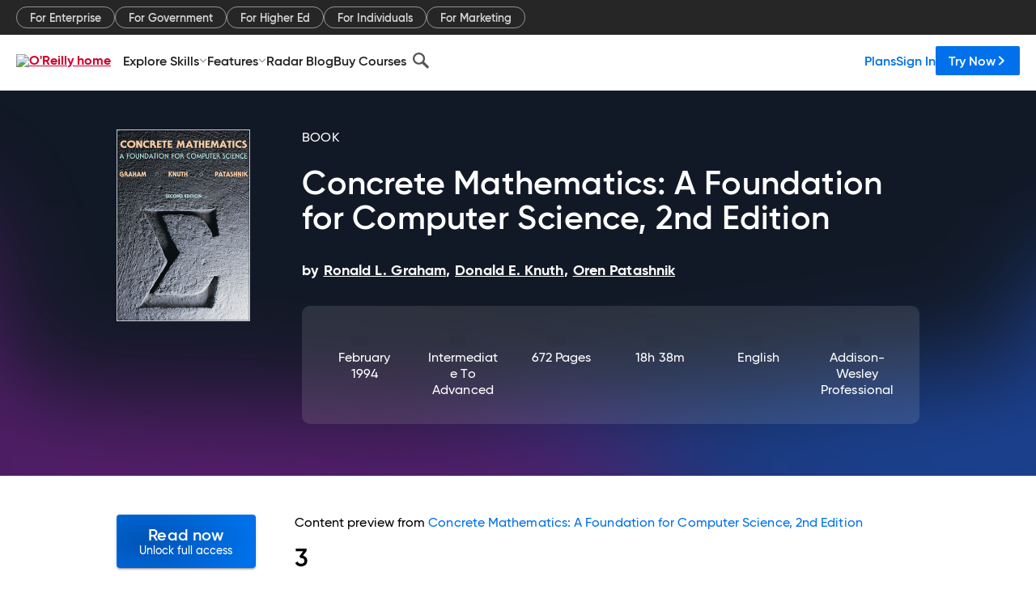

--- FILE ---
content_type: text/html; charset=utf-8
request_url: https://www.oreilly.com/library/view/concrete-mathematics-a/9780134389974/ch03.xhtml
body_size: 36995
content:
<!DOCTYPE html>
<html lang="en"><head><meta charSet="utf-8"/><meta name="viewport" content="width=device-width, initial-scale=1"/><link rel="preload" as="image" href="https://cdn.oreillystatic.com/images/sitewide-headers/oreilly_logo_mark_red.svg"/><link rel="preload" as="image" href="https://cdn.oreillystatic.com/oreilly/images/app-store-logo.png"/><link rel="preload" as="image" href="https://cdn.oreillystatic.com/oreilly/images/google-play-logo.png"/><link rel="preload" as="image" href="https://cdn.oreillystatic.com/oreilly/images/roku-tv-logo.png"/><link rel="preload" as="image" href="https://cdn.oreillystatic.com/oreilly/images/amazon-appstore-logo.png"/><meta name="theme-color" content="#B9002D"/><link rel="preconnect" href="https://cdn.oreillystatic.com" crossorigin=""/><link rel="preload" href="https://cdn.oreillystatic.com/fonts/Gilroy/Family/gilroy-bold.woff2" as="font" type="font/woff2" crossorigin="anonymous"/><link rel="preload" href="https://cdn.oreillystatic.com/fonts/Gilroy/Family/gilroy-regular.woff2" as="font" type="font/woff2" crossorigin="anonymous"/><link rel="preload" href="https://cdn.oreillystatic.com/fonts/Gilroy/Family/gilroy-medium.woff2" as="font" type="font/woff2" crossorigin="anonymous"/><link rel="preload" href="https://cdn.oreillystatic.com/fonts/Gilroy/Family/gilroy-semibold.woff2" as="font" type="font/woff2" crossorigin="anonymous"/><link rel="preload" href="https://cdn.oreillystatic.com/fonts/GuardianText/GuardianTextSans-Medium-Web.woff2" as="font" type="font/woff2" crossorigin="anonymous"/><link rel="preload" href="https://cdn.oreillystatic.com/fonts/GuardianText/GuardianTextSans-Regular-Web.woff2" as="font" type="font/woff2" crossorigin="anonymous"/><link rel="shortcut icon" href="//www.oreilly.com/favicon.ico"/><meta name="robots" content="index, follow"/><meta name="author" content="Ronald L. Graham, Donald E. Knuth, Oren Patashnik"/><meta name="publisher" content="Addison-Wesley Professional"/><meta property="og:title" content="Concrete Mathematics: A Foundation for Computer Science, 2nd Edition"/><meta property="og:url" content="https://www.oreilly.com/library/view/concrete-mathematics-a/9780134389974/ch03.xhtml"/><meta property="og:site_name" content="O’Reilly Online Learning"/><meta property="og:type" content="book"/><meta property="og:image" content="https://www.oreilly.com/library/cover/9780134389974/1200w630h/"/><meta property="og:image:secure_url" content="https://www.oreilly.com/library/cover/9780134389974/1200w630h/"/><meta property="og:image:width" content="1200"/><meta property="og:image:height" content="630"/><meta name="twitter:card" content="summary_large_image"/><meta name="twitter:image" content="https://www.oreilly.com/library/cover/9780134389974/1200w630h/"/><meta name="twitter:site" content="@OReillyMedia"/><meta name="twitter:title" content="Concrete Mathematics: A Foundation for Computer Science, 2nd Edition"/><meta property="og:book:isbn" content="9780134389974"/><meta property="og:book:author" content="Ronald L. Graham, Donald E. Knuth, Oren Patashnik"/><title>3. Integer Functions - Concrete Mathematics: A Foundation for Computer Science, 2nd Edition [Book]</title><meta property="og:description" content="3 Integer Functions Whole numbers constitute the backbone of discrete mathematics, and we often need to convert from fractions or arbitrary real numbers to integers. Our goal in... - Selection from Concrete Mathematics: A Foundation for Computer Science, 2nd Edition [Book]"/><meta name="description" content="3 Integer Functions Whole numbers constitute the backbone of discrete mathematics, and we often need to convert from fractions or arbitrary real numbers to integers. Our goal in... - Selection from Concrete Mathematics: A Foundation for Computer Science, 2nd Edition [Book]"/><link rel="stylesheet" href="/library/view/dist/client-render.EC6TFHVT.css"/><script>
        (function(h,o,u,n,d) {
          h=h[d]=h[d]||{q:[],onReady:function(c){h.q.push(c)}}
          d=o.createElement(u);d.async=1;d.src=n
          n=o.getElementsByTagName(u)[0];n.parentNode.insertBefore(d,n)
        })(window,document,'script','https://www.datadoghq-browser-agent.com/us1/v5/datadog-rum.js','DD_RUM')
        window.DD_RUM.onReady(function() {
          window.DD_RUM.init({
            clientToken: 'pubeafb4991c8bdcd260cd154294ece7a74',
            applicationId: '9f3d6547-b090-49ef-8a36-89b64f3ee2c5',
            site: 'datadoghq.com',
            service: 'preview_content_viewer-browser',
            env: 'production',
            sessionSampleRate: Number('' || 10),
            sessionReplaySampleRate: Number('' || 10),
            trackUserInteractions: Boolean('' || false),
            trackResources: true,
            trackLongTasks: true,
            defaultPrivacyLevel: 'mask'
          });
        })
      </script><script type="text/javascript">
                  htmlContext = {"basePath":"/library/view","enableMswIntegration":false,"env":{"DATADOG_RUM_APPLICATION_ID":"9f3d6547-b090-49ef-8a36-89b64f3ee2c5","DATADOG_RUM_CLIENT_TOKEN":"pubeafb4991c8bdcd260cd154294ece7a74","ENABLE_BROWSER_LOGGER":"true","ENV":"production","GOOGLE_TAG_MANAGER_ACCOUNT":"GTM-5P4V6Z","LOG_LEVEL":"error"},"frameworkAssets":[],"isDev":false,"manifest":{"observers.js":"observers-6WXBYRSY.js","esm.js":"esm-ZEVP4DAS.js","index.esm.js":"index.esm-WJLOYNAR.js","client-render.js":"client-render.CQHTPFSN.js","chunk.js":"chunk-DGJUBN33.js","-ZLS5SCVW.js":"WDYDFRGG-ZLS5SCVW.js","-UHF522OE.js":"2SSKDMRQ-UHF522OE.js","worker.js":"worker-C5J6PNIN.js","rrweb-plugin-console-record.js":"rrweb-plugin-console-record-T6AGXEHB.js","rrweb-record.js":"rrweb-record-EYD7VC6T.js","client-render.css":"client-render.EC6TFHVT.css"},"preloadedAssets":[{"href":"https://cdn.oreillystatic.com/fonts/Gilroy/Family/gilroy-bold.woff2","as":"font","type":"font/woff2","crossOrigin":"anonymous"},{"href":"https://cdn.oreillystatic.com/fonts/Gilroy/Family/gilroy-regular.woff2","as":"font","type":"font/woff2","crossOrigin":"anonymous"},{"href":"https://cdn.oreillystatic.com/fonts/Gilroy/Family/gilroy-medium.woff2","as":"font","type":"font/woff2","crossOrigin":"anonymous"},{"href":"https://cdn.oreillystatic.com/fonts/Gilroy/Family/gilroy-semibold.woff2","as":"font","type":"font/woff2","crossOrigin":"anonymous"},{"href":"https://cdn.oreillystatic.com/fonts/GuardianText/GuardianTextSans-Medium-Web.woff2","as":"font","type":"font/woff2","crossOrigin":"anonymous"},{"href":"https://cdn.oreillystatic.com/fonts/GuardianText/GuardianTextSans-Regular-Web.woff2","as":"font","type":"font/woff2","crossOrigin":"anonymous"}],"name":"preview_content_viewer"};
                  initialStoreData = {"aiChat":{"isOpen":false,"data":{}},"environment":{"origin":"https://internal-ingress.platform.gcp.oreilly.com","env":"production","nodeEnv":"production","logLevel":"error","learningOrigin":"https://learning.oreilly.com","ingressedPaths":["/library/view","/videos"],"apiPath":"/api/web/library/view","basePath":"/library/view","publicPath":"/library/view/dist/","routerBasePath":"/"},"jwt":{"_loadingState":"FAILURE","_error":"No jwt on request."},"ldFeatureFlags":{"_loadingState":"FAILURE","_error":{}},"navigationAndAnnouncements":{"announcements":[],"links":{"header":[{"name":"Enterprise","link":"/enterprise/","icon":"","classname":"","description":"","isExternal":false,"groups":["header"],"syntheticsId":"","children":[]},{"name":"Pricing","link":"/pricing/","icon":"","classname":"","description":"","isExternal":false,"groups":["header"],"syntheticsId":"","children":[]}],"footer":[{"name":"About O’Reilly","link":"/about/","icon":"","classname":"","description":"","isExternal":false,"groups":["footer"],"syntheticsId":"","children":[]},{"name":"Teach/write/train","link":"/work-with-us.html","icon":"","classname":"","description":"","isExternal":false,"groups":["footer"],"syntheticsId":"","children":[]},{"name":"Careers","link":"/careers/","icon":"","classname":"","description":"","isExternal":false,"groups":["footer"],"syntheticsId":"","children":[]},{"name":"Community partners","link":"/partner/signup.csp","icon":"","classname":"","description":"","isExternal":false,"groups":["footer"],"syntheticsId":"","children":[]},{"name":"Affiliate program","link":"/affiliates/","icon":"","classname":"","description":"","isExternal":false,"groups":["footer"],"syntheticsId":"","children":[]},{"name":"Diversity","link":"/diversity/","icon":"","classname":"","description":"","isExternal":false,"groups":["footer"],"syntheticsId":"","children":[]},{"name":"Support","link":"https://www.oreilly.com/online-learning/support/","icon":"","classname":"","description":"","isExternal":false,"groups":["footer"],"syntheticsId":"","children":[]},{"name":"Contact us","link":"/about/contact.html","icon":"","classname":"","description":"","isExternal":false,"groups":["footer"],"syntheticsId":"","children":[]},{"name":"Newsletters","link":"https://www.oreilly.com/emails/newsletters/","icon":"","classname":"","description":"","isExternal":false,"groups":["footer"],"syntheticsId":"","children":[]}],"marketing-header":[{"name":"For Enterprise","link":"https://www.oreilly.com/online-learning/teams.html","icon":"","classname":"","description":"","isExternal":false,"groups":["marketing-header"],"syntheticsId":"","children":[]},{"name":"For Government","link":"https://www.oreilly.com/online-learning/government.html","icon":"","classname":"","description":"","isExternal":false,"groups":["marketing-header"],"syntheticsId":"","children":[]},{"name":"For Higher Ed","link":"https://www.oreilly.com/online-learning/academic.html","icon":"","classname":"","description":"","isExternal":false,"groups":["marketing-header"],"syntheticsId":"","children":[]},{"name":"For Individuals","link":"https://www.oreilly.com/online-learning/individuals.html","icon":"","classname":"","description":"","isExternal":false,"groups":["marketing-header"],"syntheticsId":"","children":[]},{"name":"For Marketing","link":"https://www.oreilly.com/content-marketing-solutions.html","icon":"","classname":"","description":"","isExternal":false,"groups":["marketing-header"],"syntheticsId":"","children":[]}],"fineprint":[{"name":"Terms of Service","link":"https://www.oreilly.com/terms/","icon":"","classname":"","description":"","isExternal":false,"groups":["fineprint"],"syntheticsId":"","children":[]},{"name":"Privacy Policy","link":"/privacy","icon":"","classname":"","description":"","isExternal":false,"groups":["fineprint"],"syntheticsId":"","children":[]},{"name":"Editorial Independence","link":"/about/editorial_independence.html","icon":"","classname":"","description":"","isExternal":false,"groups":["fineprint"],"syntheticsId":"","children":[]},{"name":"Modern Slavery Act Statement","link":"https://www.oreilly.com/modern-slavery-act-transparency-statement.html","icon":"","classname":"","description":"","isExternal":false,"groups":["fineprint"],"syntheticsId":"","children":[]}],"anon-header":[{"name":"Explore Skills","link":"#","icon":"","classname":"","description":"","isExternal":false,"groups":["anon-header","topbar-left"],"syntheticsId":"","children":[{"name":"Cloud Computing","link":"/search/skills/cloud-computing/","icon":"","classname":"","description":"","isExternal":false,"groups":["topbar-left"],"syntheticsId":"","children":[{"name":"Microsoft Azure","link":"/search/skills/microsoft-azure/","icon":"","classname":"","syntheticsId":""},{"name":"Amazon Web Services (AWS)","link":"/search/skills/amazon-web-services-aws/","icon":"","classname":"","syntheticsId":""},{"name":"Google Cloud","link":"/search/skills/google-cloud/","icon":"","classname":"","syntheticsId":""},{"name":"Cloud Migration","link":"/search/skills/cloud-migration/","icon":"","classname":"","syntheticsId":""},{"name":"Cloud Deployment","link":"/search/skills/cloud-deployment/","icon":"","classname":"","syntheticsId":""},{"name":"Cloud Platforms","link":"/search/skills/cloud-platforms/","icon":"","classname":"","syntheticsId":""}]},{"name":"Data Engineering","link":"/search/skills/data-engineering/","icon":"","classname":"","description":"","isExternal":false,"groups":["topbar-left"],"syntheticsId":"","children":[{"name":"Data Warehouse","link":"/search/skills/data-warehouse/","icon":"","classname":"","syntheticsId":""},{"name":"SQL","link":"/search/skills/sql/","icon":"","classname":"","syntheticsId":""},{"name":"Apache Spark","link":"/search/skills/apache-spark/","icon":"","classname":"","syntheticsId":""},{"name":"Microsoft SQL Server","link":"/search/skills/microsoft-sql-server/","icon":"","classname":"","syntheticsId":""},{"name":"MySQL","link":"/search/skills/mysql/","icon":"","classname":"","syntheticsId":""},{"name":"Kafka","link":"/search/skills/kafka/","icon":"","classname":"","syntheticsId":""},{"name":"Data Lake","link":"/search/skills/data-lake/","icon":"","classname":"","syntheticsId":""},{"name":"Streaming & Messaging","link":"/search/skills/streaming-messaging/","icon":"","classname":"","syntheticsId":""},{"name":"NoSQL Databases","link":"/search/skills/nosql-databases/","icon":"","classname":"","syntheticsId":""},{"name":"Relational Databases","link":"/search/skills/relational-databases/","icon":"","classname":"","syntheticsId":""}]},{"name":"Data Science","link":"/search/skills/data-science/","icon":"","classname":"","description":"","isExternal":false,"groups":["topbar-left"],"syntheticsId":"","children":[{"name":"Pandas","link":"/search/topics/pandas/","icon":"","classname":"","syntheticsId":""},{"name":"R","link":"/search/topics/r/","icon":"","classname":"","syntheticsId":""},{"name":"MATLAB","link":"/search/topics/matlab/","icon":"","classname":"","syntheticsId":""},{"name":"SAS","link":"/search/topics/sas/","icon":"","classname":"","syntheticsId":""},{"name":"D3","link":"/search/topics/d3/","icon":"","classname":"","syntheticsId":""},{"name":"Power BI","link":"/search/topics/power-bi/","icon":"","classname":"","syntheticsId":""},{"name":"Tableau","link":"/search/topics/tableau/","icon":"","classname":"","syntheticsId":""},{"name":"Statistics","link":"/search/topics/statistics/","icon":"","classname":"","syntheticsId":""},{"name":"Exploratory Data Analysis","link":"/search/topics/exploratory-data-analysis/","icon":"","classname":"","syntheticsId":""},{"name":"Data Visualization","link":"/search/topics/data-visualization/","icon":"","classname":"","syntheticsId":""}]},{"name":"AI & ML","link":"/search/skills/ai-ml/","icon":"","classname":"","description":"","isExternal":false,"groups":["topbar-left"],"syntheticsId":"","children":[{"name":"Generative AI","link":"/search/skills/generative-ai/","icon":"","classname":"","syntheticsId":""},{"name":"Machine Learning","link":"/search/skills/machine-learning/","icon":"","classname":"","syntheticsId":""},{"name":"Artificial Intelligence (AI)","link":"/search/skills/artificial-intelligence-ai/","icon":"","classname":"","syntheticsId":""},{"name":"Deep Learning","link":"/search/skills/deep-learning/","icon":"","classname":"","syntheticsId":""},{"name":"Reinforcement Learning","link":"/search/skills/reinforcement-learning/","icon":"","classname":"","syntheticsId":""},{"name":"Natural Language Processing","link":"/search/skills/natural-language-processing/","icon":"","classname":"","syntheticsId":""},{"name":"TensorFlow","link":"/search/skills/tensorflow/","icon":"","classname":"","syntheticsId":""},{"name":"Scikit-Learn","link":"/search/skills/scikit-learn/","icon":"","classname":"","syntheticsId":""},{"name":"Hyperparameter Tuning","link":"/search/skills/hyperparameter-tuning/","icon":"","classname":"","syntheticsId":""},{"name":"MLOps","link":"/search/skills/mlops/","icon":"","classname":"","syntheticsId":""}]},{"name":"Programming Languages","link":"/search/skills/programming-languages/","icon":"","classname":"","description":"","isExternal":false,"groups":["topbar-left"],"syntheticsId":"","children":[{"name":"Java","link":"/search/skills/java/","icon":"","classname":"","syntheticsId":""},{"name":"JavaScript","link":"/search/skills/javascript/","icon":"","classname":"","syntheticsId":""},{"name":"Spring","link":"/search/skills/spring/","icon":"","classname":"","syntheticsId":""},{"name":"Python","link":"/search/skills/python/","icon":"","classname":"","syntheticsId":""},{"name":"Go","link":"/search/skills/go/","icon":"","classname":"","syntheticsId":""},{"name":"C#","link":"/search/skills/c-sharp/","icon":"","classname":"","syntheticsId":""},{"name":"C++","link":"/search/skills/c-plus-plus/","icon":"","classname":"","syntheticsId":""},{"name":"C","link":"/search/skills/c/","icon":"","classname":"","syntheticsId":""},{"name":"Swift","link":"/search/skills/swift/","icon":"","classname":"","syntheticsId":""},{"name":"Rust","link":"/search/skills/rust/","icon":"","classname":"","syntheticsId":""},{"name":"Functional Programming","link":"/search/skills/functional-programming/","icon":"","classname":"","syntheticsId":""}]},{"name":"Software Architecture","link":"/search/skills/software-architecture/","icon":"","classname":"","description":"","isExternal":false,"groups":["topbar-left"],"syntheticsId":"","children":[{"name":"Object-Oriented","link":"/search/skills/object-oriented-architecture/","icon":"","classname":"","syntheticsId":""},{"name":"Distributed Systems","link":"/search/skills/distributed-systems/","icon":"","classname":"","syntheticsId":""},{"name":"Domain-Driven Design","link":"/search/skills/domain-driven-design/","icon":"","classname":"","syntheticsId":""},{"name":"Architectural Patterns","link":"/search/skills/architectural-patterns/","icon":"","classname":"","syntheticsId":""}]},{"name":"IT/Ops","link":"/search/skills/it-operations/","icon":"","classname":"","description":"","isExternal":false,"groups":["topbar-left"],"syntheticsId":"","children":[{"name":"Kubernetes","link":"/search/topics/kubernetes/","icon":"","classname":"","syntheticsId":""},{"name":"Docker","link":"/search/topics/docker/","icon":"","classname":"","syntheticsId":""},{"name":"GitHub","link":"/search/topics/github/","icon":"","classname":"","syntheticsId":""},{"name":"Terraform","link":"/search/topics/terraform/","icon":"","classname":"","syntheticsId":""},{"name":"Continuous Delivery","link":"/search/topics/continuous-delivery/","icon":"","classname":"","syntheticsId":""},{"name":"Continuous Integration","link":"/search/topics/continuous-integration/","icon":"","classname":"","syntheticsId":""},{"name":"Database Administration","link":"/search/topics/database-administration/","icon":"","classname":"","syntheticsId":""},{"name":"Computer Networking","link":"/search/topics/computer-networking/","icon":"","classname":"","syntheticsId":""},{"name":"Operating Systems","link":"/search/topics/operating-systems/","icon":"","classname":"","syntheticsId":""},{"name":"IT Certifications","link":"/search/topics/it-certifications/","icon":"","classname":"","syntheticsId":""}]},{"name":"Security","link":"/search/skills/security/","icon":"","classname":"","description":"","isExternal":false,"groups":["topbar-left"],"syntheticsId":"","children":[{"name":"Network Security","link":"/search/skills/network-security/","icon":"","classname":"","syntheticsId":""},{"name":"Application Security","link":"/search/skills/application-security/","icon":"","classname":"","syntheticsId":""},{"name":"Incident Response","link":"/search/skills/incident-response/","icon":"","classname":"","syntheticsId":""},{"name":"Zero Trust Model","link":"/search/skills/zero-trust-model/","icon":"","classname":"","syntheticsId":""},{"name":"Disaster Recovery","link":"/search/skills/disaster-recovery/","icon":"","classname":"","syntheticsId":""},{"name":"Penetration Testing / Ethical Hacking","link":"/search/skills/penetration-testing-ethical-hacking/","icon":"","classname":"","syntheticsId":""},{"name":"Governance","link":"/search/skills/governance/","icon":"","classname":"","syntheticsId":""},{"name":"Malware","link":"/search/skills/malware/","icon":"","classname":"","syntheticsId":""},{"name":"Security Architecture","link":"/search/skills/security-architecture/","icon":"","classname":"","syntheticsId":""},{"name":"Security Engineering","link":"/search/skills/security-engineering/","icon":"","classname":"","syntheticsId":""},{"name":"Security Certifications","link":"/search/skills/security-certifications/","icon":"","classname":"","syntheticsId":""}]},{"name":"Design","link":"/search/skills/design/","icon":"","classname":"","description":"","isExternal":false,"groups":["topbar-left"],"syntheticsId":"","children":[{"name":"Web Design","link":"/search/skills/web-design/","icon":"","classname":"","syntheticsId":""},{"name":"Graphic Design","link":"/search/skills/graphic-design/","icon":"","classname":"","syntheticsId":""},{"name":"Interaction Design","link":"/search/skills/interaction-design/","icon":"","classname":"","syntheticsId":""},{"name":"Film & Video","link":"/search/skills/film-video/","icon":"","classname":"","syntheticsId":""},{"name":"User Experience (UX)","link":"/search/skills/user-experience-ux/","icon":"","classname":"","syntheticsId":""},{"name":"Design Process","link":"/search/skills/design-process/","icon":"","classname":"","syntheticsId":""},{"name":"Design Tools","link":"/search/skills/design-tools/","icon":"","classname":"","syntheticsId":""}]},{"name":"Business","link":"/search/skills/business/","icon":"","classname":"","description":"","isExternal":false,"groups":["topbar-left"],"syntheticsId":"","children":[{"name":"Agile","link":"/search/skills/agile/","icon":"","classname":"","syntheticsId":""},{"name":"Project Management","link":"/search/skills/project-management/","icon":"","classname":"","syntheticsId":""},{"name":"Product Management","link":"/search/skills/product-management/","icon":"","classname":"","syntheticsId":""},{"name":"Marketing","link":"/search/skills/marketing/","icon":"","classname":"","syntheticsId":""},{"name":"Human Resources","link":"/search/skills/human-resources/","icon":"","classname":"","syntheticsId":""},{"name":"Finance","link":"/search/skills/finance/","icon":"","classname":"","syntheticsId":""},{"name":"Team Management","link":"/search/skills/team-management/","icon":"","classname":"","syntheticsId":""},{"name":"Business Strategy","link":"/search/skills/business-strategy/","icon":"","classname":"","syntheticsId":""},{"name":"Digital Transformation","link":"/search/skills/digital-transformation/","icon":"","classname":"","syntheticsId":""},{"name":"Organizational Leadership","link":"/search/skills/organizational-leadership/","icon":"","classname":"","syntheticsId":""}]},{"name":"Soft Skills","link":"/search/skills/soft-skills/","icon":"","classname":"","description":"","isExternal":false,"groups":["topbar-left"],"syntheticsId":"","children":[{"name":"Professional Communication","link":"/search/skills/professional-communication/","icon":"","classname":"","syntheticsId":""},{"name":"Emotional Intelligence","link":"/search/skills/emotional-intelligence/","icon":"","classname":"","syntheticsId":""},{"name":"Presentation Skills","link":"/search/skills/presentation-skills/","icon":"","classname":"","syntheticsId":""},{"name":"Innovation","link":"/search/skills/innovation/","icon":"","classname":"","syntheticsId":""},{"name":"Critical Thinking","link":"/search/skills/critical-thinking/","icon":"","classname":"","syntheticsId":""},{"name":"Public Speaking","link":"/search/skills/public-speaking/","icon":"","classname":"","syntheticsId":""},{"name":"Collaboration","link":"/search/skills/collaboration/","icon":"","classname":"","syntheticsId":""},{"name":"Personal Productivity","link":"/search/skills/personal-productivity/","icon":"","classname":"","syntheticsId":""},{"name":"Confidence / Motivation","link":"/search/skills/confidence-motivation/","icon":"","classname":"","syntheticsId":""}]}]},{"name":"Features","link":"/online-learning/features.html","icon":"","classname":"","description":"","isExternal":false,"groups":["anon-header"],"syntheticsId":"","children":[{"name":"All features","link":"/online-learning/features.html","icon":"","classname":"","description":"","isExternal":false,"groups":["anon-header"],"syntheticsId":"","children":[]},{"name":"Verifiable skills","link":"/online-learning/verifiable-skills.html","icon":"","classname":"","description":"","isExternal":false,"groups":["anon-header"],"syntheticsId":"","children":[]},{"name":"AI Academy","link":"/online-learning/ai-academy.html","icon":"","classname":"","description":"","isExternal":false,"groups":["anon-header"],"syntheticsId":"","children":[]},{"name":"Courses","link":"/online-learning/courses.html","icon":"","classname":"","description":"","isExternal":false,"groups":["anon-header"],"syntheticsId":"","children":[]},{"name":"Certifications","link":"/online-learning/feature-certification.html","icon":"","classname":"","description":"","isExternal":false,"groups":["anon-header"],"syntheticsId":"","children":[]},{"name":"Interactive learning","link":"/online-learning/intro-interactive-learning.html","icon":"","classname":"","description":"","isExternal":false,"groups":["anon-header"],"syntheticsId":"","children":[]},{"name":"Live events","link":"/online-learning/live-events.html","icon":"","classname":"","description":"","isExternal":false,"groups":["anon-header"],"syntheticsId":"","children":[]},{"name":"Superstreams","link":"/products/superstreams.html","icon":"","classname":"","description":"","isExternal":false,"groups":["anon-header"],"syntheticsId":"","children":[]},{"name":"Answers","link":"/online-learning/feature-answers.html","icon":"","classname":"","description":"","isExternal":false,"groups":["anon-header"],"syntheticsId":"","children":[]},{"name":"Insights reporting","link":"/online-learning/insights-dashboard.html","icon":"","classname":"","description":"","isExternal":false,"groups":["anon-header"],"syntheticsId":"","children":[]}]},{"name":"Radar Blog","link":"/radar/","icon":"","classname":"","description":"","isExternal":false,"groups":["anon-header"],"syntheticsId":"","children":[]},{"name":"Buy Courses","link":"/live/","icon":"","classname":"","description":"","isExternal":false,"groups":["anon-header"],"syntheticsId":"","children":[]}],"topbar-left":[{"name":"Explore Skills","link":"#","icon":"","classname":"","description":"","isExternal":false,"groups":["anon-header","topbar-left"],"syntheticsId":"","children":[{"name":"Cloud Computing","link":"/search/skills/cloud-computing/","icon":"","classname":"","description":"","isExternal":false,"groups":["topbar-left"],"syntheticsId":"","children":[{"name":"Microsoft Azure","link":"/search/skills/microsoft-azure/","icon":"","classname":"","syntheticsId":""},{"name":"Amazon Web Services (AWS)","link":"/search/skills/amazon-web-services-aws/","icon":"","classname":"","syntheticsId":""},{"name":"Google Cloud","link":"/search/skills/google-cloud/","icon":"","classname":"","syntheticsId":""},{"name":"Cloud Migration","link":"/search/skills/cloud-migration/","icon":"","classname":"","syntheticsId":""},{"name":"Cloud Deployment","link":"/search/skills/cloud-deployment/","icon":"","classname":"","syntheticsId":""},{"name":"Cloud Platforms","link":"/search/skills/cloud-platforms/","icon":"","classname":"","syntheticsId":""}]},{"name":"Data Engineering","link":"/search/skills/data-engineering/","icon":"","classname":"","description":"","isExternal":false,"groups":["topbar-left"],"syntheticsId":"","children":[{"name":"Data Warehouse","link":"/search/skills/data-warehouse/","icon":"","classname":"","syntheticsId":""},{"name":"SQL","link":"/search/skills/sql/","icon":"","classname":"","syntheticsId":""},{"name":"Apache Spark","link":"/search/skills/apache-spark/","icon":"","classname":"","syntheticsId":""},{"name":"Microsoft SQL Server","link":"/search/skills/microsoft-sql-server/","icon":"","classname":"","syntheticsId":""},{"name":"MySQL","link":"/search/skills/mysql/","icon":"","classname":"","syntheticsId":""},{"name":"Kafka","link":"/search/skills/kafka/","icon":"","classname":"","syntheticsId":""},{"name":"Data Lake","link":"/search/skills/data-lake/","icon":"","classname":"","syntheticsId":""},{"name":"Streaming & Messaging","link":"/search/skills/streaming-messaging/","icon":"","classname":"","syntheticsId":""},{"name":"NoSQL Databases","link":"/search/skills/nosql-databases/","icon":"","classname":"","syntheticsId":""},{"name":"Relational Databases","link":"/search/skills/relational-databases/","icon":"","classname":"","syntheticsId":""}]},{"name":"Data Science","link":"/search/skills/data-science/","icon":"","classname":"","description":"","isExternal":false,"groups":["topbar-left"],"syntheticsId":"","children":[{"name":"Pandas","link":"/search/topics/pandas/","icon":"","classname":"","syntheticsId":""},{"name":"R","link":"/search/topics/r/","icon":"","classname":"","syntheticsId":""},{"name":"MATLAB","link":"/search/topics/matlab/","icon":"","classname":"","syntheticsId":""},{"name":"SAS","link":"/search/topics/sas/","icon":"","classname":"","syntheticsId":""},{"name":"D3","link":"/search/topics/d3/","icon":"","classname":"","syntheticsId":""},{"name":"Power BI","link":"/search/topics/power-bi/","icon":"","classname":"","syntheticsId":""},{"name":"Tableau","link":"/search/topics/tableau/","icon":"","classname":"","syntheticsId":""},{"name":"Statistics","link":"/search/topics/statistics/","icon":"","classname":"","syntheticsId":""},{"name":"Exploratory Data Analysis","link":"/search/topics/exploratory-data-analysis/","icon":"","classname":"","syntheticsId":""},{"name":"Data Visualization","link":"/search/topics/data-visualization/","icon":"","classname":"","syntheticsId":""}]},{"name":"AI & ML","link":"/search/skills/ai-ml/","icon":"","classname":"","description":"","isExternal":false,"groups":["topbar-left"],"syntheticsId":"","children":[{"name":"Generative AI","link":"/search/skills/generative-ai/","icon":"","classname":"","syntheticsId":""},{"name":"Machine Learning","link":"/search/skills/machine-learning/","icon":"","classname":"","syntheticsId":""},{"name":"Artificial Intelligence (AI)","link":"/search/skills/artificial-intelligence-ai/","icon":"","classname":"","syntheticsId":""},{"name":"Deep Learning","link":"/search/skills/deep-learning/","icon":"","classname":"","syntheticsId":""},{"name":"Reinforcement Learning","link":"/search/skills/reinforcement-learning/","icon":"","classname":"","syntheticsId":""},{"name":"Natural Language Processing","link":"/search/skills/natural-language-processing/","icon":"","classname":"","syntheticsId":""},{"name":"TensorFlow","link":"/search/skills/tensorflow/","icon":"","classname":"","syntheticsId":""},{"name":"Scikit-Learn","link":"/search/skills/scikit-learn/","icon":"","classname":"","syntheticsId":""},{"name":"Hyperparameter Tuning","link":"/search/skills/hyperparameter-tuning/","icon":"","classname":"","syntheticsId":""},{"name":"MLOps","link":"/search/skills/mlops/","icon":"","classname":"","syntheticsId":""}]},{"name":"Programming Languages","link":"/search/skills/programming-languages/","icon":"","classname":"","description":"","isExternal":false,"groups":["topbar-left"],"syntheticsId":"","children":[{"name":"Java","link":"/search/skills/java/","icon":"","classname":"","syntheticsId":""},{"name":"JavaScript","link":"/search/skills/javascript/","icon":"","classname":"","syntheticsId":""},{"name":"Spring","link":"/search/skills/spring/","icon":"","classname":"","syntheticsId":""},{"name":"Python","link":"/search/skills/python/","icon":"","classname":"","syntheticsId":""},{"name":"Go","link":"/search/skills/go/","icon":"","classname":"","syntheticsId":""},{"name":"C#","link":"/search/skills/c-sharp/","icon":"","classname":"","syntheticsId":""},{"name":"C++","link":"/search/skills/c-plus-plus/","icon":"","classname":"","syntheticsId":""},{"name":"C","link":"/search/skills/c/","icon":"","classname":"","syntheticsId":""},{"name":"Swift","link":"/search/skills/swift/","icon":"","classname":"","syntheticsId":""},{"name":"Rust","link":"/search/skills/rust/","icon":"","classname":"","syntheticsId":""},{"name":"Functional Programming","link":"/search/skills/functional-programming/","icon":"","classname":"","syntheticsId":""}]},{"name":"Software Architecture","link":"/search/skills/software-architecture/","icon":"","classname":"","description":"","isExternal":false,"groups":["topbar-left"],"syntheticsId":"","children":[{"name":"Object-Oriented","link":"/search/skills/object-oriented-architecture/","icon":"","classname":"","syntheticsId":""},{"name":"Distributed Systems","link":"/search/skills/distributed-systems/","icon":"","classname":"","syntheticsId":""},{"name":"Domain-Driven Design","link":"/search/skills/domain-driven-design/","icon":"","classname":"","syntheticsId":""},{"name":"Architectural Patterns","link":"/search/skills/architectural-patterns/","icon":"","classname":"","syntheticsId":""}]},{"name":"IT/Ops","link":"/search/skills/it-operations/","icon":"","classname":"","description":"","isExternal":false,"groups":["topbar-left"],"syntheticsId":"","children":[{"name":"Kubernetes","link":"/search/topics/kubernetes/","icon":"","classname":"","syntheticsId":""},{"name":"Docker","link":"/search/topics/docker/","icon":"","classname":"","syntheticsId":""},{"name":"GitHub","link":"/search/topics/github/","icon":"","classname":"","syntheticsId":""},{"name":"Terraform","link":"/search/topics/terraform/","icon":"","classname":"","syntheticsId":""},{"name":"Continuous Delivery","link":"/search/topics/continuous-delivery/","icon":"","classname":"","syntheticsId":""},{"name":"Continuous Integration","link":"/search/topics/continuous-integration/","icon":"","classname":"","syntheticsId":""},{"name":"Database Administration","link":"/search/topics/database-administration/","icon":"","classname":"","syntheticsId":""},{"name":"Computer Networking","link":"/search/topics/computer-networking/","icon":"","classname":"","syntheticsId":""},{"name":"Operating Systems","link":"/search/topics/operating-systems/","icon":"","classname":"","syntheticsId":""},{"name":"IT Certifications","link":"/search/topics/it-certifications/","icon":"","classname":"","syntheticsId":""}]},{"name":"Security","link":"/search/skills/security/","icon":"","classname":"","description":"","isExternal":false,"groups":["topbar-left"],"syntheticsId":"","children":[{"name":"Network Security","link":"/search/skills/network-security/","icon":"","classname":"","syntheticsId":""},{"name":"Application Security","link":"/search/skills/application-security/","icon":"","classname":"","syntheticsId":""},{"name":"Incident Response","link":"/search/skills/incident-response/","icon":"","classname":"","syntheticsId":""},{"name":"Zero Trust Model","link":"/search/skills/zero-trust-model/","icon":"","classname":"","syntheticsId":""},{"name":"Disaster Recovery","link":"/search/skills/disaster-recovery/","icon":"","classname":"","syntheticsId":""},{"name":"Penetration Testing / Ethical Hacking","link":"/search/skills/penetration-testing-ethical-hacking/","icon":"","classname":"","syntheticsId":""},{"name":"Governance","link":"/search/skills/governance/","icon":"","classname":"","syntheticsId":""},{"name":"Malware","link":"/search/skills/malware/","icon":"","classname":"","syntheticsId":""},{"name":"Security Architecture","link":"/search/skills/security-architecture/","icon":"","classname":"","syntheticsId":""},{"name":"Security Engineering","link":"/search/skills/security-engineering/","icon":"","classname":"","syntheticsId":""},{"name":"Security Certifications","link":"/search/skills/security-certifications/","icon":"","classname":"","syntheticsId":""}]},{"name":"Design","link":"/search/skills/design/","icon":"","classname":"","description":"","isExternal":false,"groups":["topbar-left"],"syntheticsId":"","children":[{"name":"Web Design","link":"/search/skills/web-design/","icon":"","classname":"","syntheticsId":""},{"name":"Graphic Design","link":"/search/skills/graphic-design/","icon":"","classname":"","syntheticsId":""},{"name":"Interaction Design","link":"/search/skills/interaction-design/","icon":"","classname":"","syntheticsId":""},{"name":"Film & Video","link":"/search/skills/film-video/","icon":"","classname":"","syntheticsId":""},{"name":"User Experience (UX)","link":"/search/skills/user-experience-ux/","icon":"","classname":"","syntheticsId":""},{"name":"Design Process","link":"/search/skills/design-process/","icon":"","classname":"","syntheticsId":""},{"name":"Design Tools","link":"/search/skills/design-tools/","icon":"","classname":"","syntheticsId":""}]},{"name":"Business","link":"/search/skills/business/","icon":"","classname":"","description":"","isExternal":false,"groups":["topbar-left"],"syntheticsId":"","children":[{"name":"Agile","link":"/search/skills/agile/","icon":"","classname":"","syntheticsId":""},{"name":"Project Management","link":"/search/skills/project-management/","icon":"","classname":"","syntheticsId":""},{"name":"Product Management","link":"/search/skills/product-management/","icon":"","classname":"","syntheticsId":""},{"name":"Marketing","link":"/search/skills/marketing/","icon":"","classname":"","syntheticsId":""},{"name":"Human Resources","link":"/search/skills/human-resources/","icon":"","classname":"","syntheticsId":""},{"name":"Finance","link":"/search/skills/finance/","icon":"","classname":"","syntheticsId":""},{"name":"Team Management","link":"/search/skills/team-management/","icon":"","classname":"","syntheticsId":""},{"name":"Business Strategy","link":"/search/skills/business-strategy/","icon":"","classname":"","syntheticsId":""},{"name":"Digital Transformation","link":"/search/skills/digital-transformation/","icon":"","classname":"","syntheticsId":""},{"name":"Organizational Leadership","link":"/search/skills/organizational-leadership/","icon":"","classname":"","syntheticsId":""}]},{"name":"Soft Skills","link":"/search/skills/soft-skills/","icon":"","classname":"","description":"","isExternal":false,"groups":["topbar-left"],"syntheticsId":"","children":[{"name":"Professional Communication","link":"/search/skills/professional-communication/","icon":"","classname":"","syntheticsId":""},{"name":"Emotional Intelligence","link":"/search/skills/emotional-intelligence/","icon":"","classname":"","syntheticsId":""},{"name":"Presentation Skills","link":"/search/skills/presentation-skills/","icon":"","classname":"","syntheticsId":""},{"name":"Innovation","link":"/search/skills/innovation/","icon":"","classname":"","syntheticsId":""},{"name":"Critical Thinking","link":"/search/skills/critical-thinking/","icon":"","classname":"","syntheticsId":""},{"name":"Public Speaking","link":"/search/skills/public-speaking/","icon":"","classname":"","syntheticsId":""},{"name":"Collaboration","link":"/search/skills/collaboration/","icon":"","classname":"","syntheticsId":""},{"name":"Personal Productivity","link":"/search/skills/personal-productivity/","icon":"","classname":"","syntheticsId":""},{"name":"Confidence / Motivation","link":"/search/skills/confidence-motivation/","icon":"","classname":"","syntheticsId":""}]}]}],"anon-footer-left":[{"name":"About O'Reilly","link":"/about/","icon":"","classname":"","description":"","isExternal":false,"groups":["anon-footer-left"],"syntheticsId":"","children":[{"name":"Teach/Write/Train","link":"/work-with-us.html","icon":"","classname":"","description":"","isExternal":false,"groups":["anon-footer-left"],"syntheticsId":"","children":[]},{"name":"Careers","link":"/careers/","icon":"","classname":"","description":"","isExternal":false,"groups":["anon-footer-left"],"syntheticsId":"","children":[]},{"name":"O'Reilly News","link":"/press/","icon":"","classname":"","description":"","isExternal":false,"groups":["anon-footer-left"],"syntheticsId":"","children":[]},{"name":"Media Coverage","link":"/press/media-coverage.html","icon":"","classname":"","description":"","isExternal":false,"groups":["anon-footer-left"],"syntheticsId":"","children":[]},{"name":"Community Partners","link":"/partner/signup.csp","icon":"","classname":"","description":"","isExternal":false,"groups":["anon-footer-left"],"syntheticsId":"","children":[]},{"name":"Affiliate Program","link":"/affiliates/","icon":"","classname":"","description":"","isExternal":false,"groups":["anon-footer-left"],"syntheticsId":"","children":[]},{"name":"Submit an RFP","link":"/online-learning/rfp.html","icon":"","classname":"","description":"","isExternal":false,"groups":["anon-footer-left"],"syntheticsId":"","children":[]},{"name":"Diversity","link":"/diversity/","icon":"","classname":"","description":"","isExternal":false,"groups":["anon-footer-left"],"syntheticsId":"","children":[]},{"name":"Content Sponsorship","link":"/content-marketing-solutions.html","icon":"","classname":"","description":"","isExternal":false,"groups":["anon-footer-left"],"syntheticsId":"","children":[]}]}],"anon-footer-center":[{"name":"Support","link":"/online-learning/support/","icon":"","classname":"","description":"","isExternal":false,"groups":["anon-footer-center"],"syntheticsId":"","children":[{"name":"Contact Us","link":"/about/contact.html","icon":"","classname":"","description":"","isExternal":false,"groups":["anon-footer-center"],"syntheticsId":"","children":[]},{"name":"Newsletters","link":"/emails/newsletters/","icon":"","classname":"","description":"","isExternal":false,"groups":["anon-footer-center"],"syntheticsId":"","children":[]},{"name":"Privacy Policy","link":"/privacy.html","icon":"","classname":"","description":"","isExternal":false,"groups":["anon-footer-center"],"syntheticsId":"","children":[]},{"name":"AI Policy","link":"/about/oreilly-approach-to-generative-ai.html","icon":"","classname":"","description":"","isExternal":false,"groups":["anon-footer-center"],"syntheticsId":"","children":[]}]}],"anon-footer-right":[{"name":"International","link":"#","icon":"","classname":"","description":"","isExternal":false,"groups":["anon-footer-right"],"syntheticsId":"","children":[{"name":"Australia & New Zealand","link":"/online-learning/anz.html","icon":"","classname":"","description":"","isExternal":false,"groups":["anon-footer-right"],"syntheticsId":"","children":[]},{"name":"Japan","link":"https://www.oreilly.co.jp/index.shtml","icon":"","classname":"","description":"","isExternal":false,"groups":["anon-footer-right"],"syntheticsId":"","children":[]}]}],"social":[{"name":"LinkedIn","link":"https://www.linkedin.com/company/oreilly-media","icon":"linkedin","classname":"","description":"","isExternal":false,"groups":["social"],"syntheticsId":"","children":[]},{"name":"YouTube","link":"https://www.youtube.com/user/OreillyMedia","icon":"youtube","classname":"","description":"","isExternal":false,"groups":["social"],"syntheticsId":"","children":[]}]}},"playlistsCoreState":{"mostRecentPlaylistIds":[],"playlistActions":{"updatingSharing":false,"sharingErrors":{}},"playlists":{"error":"","fetching":true,"loaded":false,"playlists":[],"sharingEnabled":false},"playlistSSR":{"error":"","fetching":false,"loaded":false,"playlist":{}},"sharedPlaylist":{"error":"","fetching":false,"loaded":false,"playlist":{}}},"user":{"error":"User is not authenticated"},"userInfo":{"meta":{"error":"User is not authenticated"},"profile":{"error":null},"usageStatus":{"error":null}},"userProfile":{"error":{"message":"No encoded jwt."},"_loadingState":"FAILURE"},"appState":{"ourn":"urn:orm:book:9780134389974","title":"Concrete Mathematics: A Foundation for Computer Science, 2nd Edition"}};
                  __orm_public_path__ = window.initialStoreData?.environment?.publicPath;
                </script><script type="text/javascript">
      window.orm = window.orm || {};
      window.orm.redirect = function redirect(url) {
        window.location.assign(url);
      };
      window.orm.logger = console;
    </script><script type="text/javascript" src="https://www.datadoghq-browser-agent.com/us1/v5/datadog-logs.js"></script><script type="text/javascript">
        if (window.DD_LOGS) {
          window.DD_LOGS.init({
            clientToken: 'pub8399c9005ebe7454be1698e2aee94fba',
            site: 'datadoghq.com',
            env: 'production',
            service: 'preview_content_viewer-browser',
            sessionSampleRate: Number('' || 50),
          });
          window.DD_LOGS.logger.setLevel('error' || 'error');
          window.orm.logger = DD_LOGS.logger;
        }
      </script><script>
      // Disable analytics when hit from DD synthetics browser
      if (window._DATADOG_SYNTHETICS_BROWSER === undefined) {
        if (window.initialStoreData && window.initialStoreData.userInfo.meta
          && window.initialStoreData.userInfo.meta.user_identifier && window.initialStoreData.jwt) {
          var user = window.initialStoreData.userInfo.meta;
          var dataLayer = window.dataLayer || [];
          var jwtPerms = window.initialStoreData.jwt.perms;

          // Set user/session info
          dataLayer.push({ userIdentifier: user.user_identifier });
          dataLayer.push({ loggedIn: 'yes' });

          // Set account/org info
          if (!user.individual) {
            dataLayer.push({ orgID: user.primary_account });
          }

          // Set user hasPurchases boolean
          dataLayer.push({ hasPurchases: user.has_purchases.toString() });

          // Set account type
          if (user.individual) {
            if (user.subscription && user.subscription.active) {
              dataLayer.push({learningAccountType: 'individual'});
            } else if (user.is_trial) {
              dataLayer.push({learningAccountType: 'free trial'});
            }
            else if (user.has_purchases && jwtPerms?.prch?.includes('c')){
              dataLayer.push({learningAccountType: 'event purchaser'});
            }
          } else {
            if (user.academic_institution) {
              dataLayer.push({learningAccountType: 'academic'});
            } else {
              dataLayer.push({learningAccountType: 'enterprise'});
            }
          }

          // Set paid account
          if (user.subscription && user.subscription.active) {
            dataLayer.push({ learningPaidAccount: 'yes' });
          }
        }

        (function(w,d,s,l,i){w[l]=w[l]||[];w[l].push({'gtm.start':
          new Date().getTime(),event:'gtm.js'});var f=d.getElementsByTagName(s)[0],
          j=d.createElement(s),dl=l!='dataLayer'?'&l='+l:'';j.async=true;j.src=
          'https://www.googletagmanager.com/gtm.js?id='+i+dl;f.parentNode.insertBefore(j,f);
        })(window,document,'script','dataLayer', 'GTM-5P4V6Z');
      }
    </script><script type="module" src="/library/view/dist/client-render.CQHTPFSN.js" defer=""></script></head><body id="root"><noscript><iframe src="https://www.googletagmanager.com/ns.html?id=GTM-5P4V6Z" height="0" width="0" style="display:none;visibility:hidden"></iframe></noscript><!--$--><script>
        var _vwo_code=(function(){
        var account_id=291788,
        settings_tolerance=2000,
        library_tolerance=2500,
        use_existing_jquery=false,
        /* DO NOT EDIT BELOW THIS LINE */
        f=false,d=document;return{use_existing_jquery:function(){return use_existing_jquery;},library_tolerance:function(){return library_tolerance;},finish:function(){if(!f){f=true;var a=d.getElementById('_vis_opt_path_hides');if(a)a.parentNode.removeChild(a);}},finished:function(){return f;},load:function(a){var b=d.createElement('script');b.src=a;b.type='text/javascript';b.innerText;b.onerror=function(){_vwo_code.finish();};d.getElementsByTagName('head')[0].appendChild(b);},init:function(){settings_timer=setTimeout('_vwo_code.finish()',settings_tolerance);var a=d.createElement('style'),b='body{opacity:0 !important;filter:alpha(opacity=0) !important;background:none !important;}',h=d.getElementsByTagName('head')[0];a.setAttribute('id','_vis_opt_path_hides');a.setAttribute('type','text/css');if(a.styleSheet)a.styleSheet.cssText=b;else a.appendChild(d.createTextNode(b));h.appendChild(a);this.load('//dev.visualwebsiteoptimizer.com/j.php?a='+account_id+'&u='+encodeURIComponent(d.URL)+'&r='+Math.random());return settings_timer;}};}());_vwo_settings_timer=_vwo_code.init();
      </script><a href="#main" class="orm-global-skip-link">Skip to Content</a><header class="orm-global-site-header--default" id="orm-global-site-banner" role="banner" data-testid="site-header-public"><div id="site-header-public-content"><nav role="navigation" aria-label="Primary site navigation"><div id="marketing-menu-outer"><div id="marketing-menu-inner"><ul class="menu" id="marketing-menu-list" data-testid="marketing-menu"><li class="menu__item "><a class="menu-item__link menu-item__link--pill" href="https://www.oreilly.com/online-learning/teams.html">For Enterprise</a></li><li class="menu__item "><a class="menu-item__link menu-item__link--pill" href="https://www.oreilly.com/online-learning/government.html">For Government</a></li><li class="menu__item "><a class="menu-item__link menu-item__link--pill" href="https://www.oreilly.com/online-learning/academic.html">For Higher Ed</a></li><li class="menu__item "><a class="menu-item__link menu-item__link--pill" href="https://www.oreilly.com/online-learning/individuals.html">For Individuals</a></li><li class="menu__item "><a class="menu-item__link menu-item__link--pill" href="https://www.oreilly.com/content-marketing-solutions.html">For Marketing</a></li></ul></div></div><div id="primary-menu-section"><a href="https://www.oreilly.com" title="home page" aria-current="page" id="primary-menu-logo-link"><img id="primary-menu-logo" src="https://cdn.oreillystatic.com/images/sitewide-headers/oreilly_logo_mark_red.svg" alt="O&#x27;Reilly home"/></a><ul id="primary-menu" class="menu navigation-hidden"><li class="navigation-hidden" id="primary-menu-item-left"><ul class="menu" id="primary-menu-list-left"><li class="menu__item menu-item menu-item--level-0 mobileOnly " id="menu-item-for-enterprise-0"><a class="menu-item__link menu-item-link menu-item-link--level-0" href="https://www.oreilly.com/online-learning/teams.html" id="menu-item-link-for-enterprise-0">For Enterprise</a></li><li class="menu__item menu-item menu-item--level-0 mobileOnly " id="menu-item-for-government-1"><a class="menu-item__link menu-item-link menu-item-link--level-0" href="https://www.oreilly.com/online-learning/government.html" id="menu-item-link-for-government-1">For Government</a></li><li class="menu__item menu-item menu-item--level-0 mobileOnly " id="menu-item-for-higher-ed-2"><a class="menu-item__link menu-item-link menu-item-link--level-0" href="https://www.oreilly.com/online-learning/academic.html" id="menu-item-link-for-higher-ed-2">For Higher Ed</a></li><li class="menu__item menu-item menu-item--level-0 mobileOnly " id="menu-item-for-individuals-3"><a class="menu-item__link menu-item-link menu-item-link--level-0" href="https://www.oreilly.com/online-learning/individuals.html" id="menu-item-link-for-individuals-3">For Individuals</a></li><li class="menu__item menu-item menu-item--level-0 mobileOnly " id="menu-item-for-marketing-4"><a class="menu-item__link menu-item-link menu-item-link--level-0" href="https://www.oreilly.com/content-marketing-solutions.html" id="menu-item-link-for-marketing-4">For Marketing</a></li><li class="menu__item menu-item menu-item--level-0  " id="menu-item-explore-skills-0"><a class="menu-item__link menu-item-link menu-item-link--level-0" href="#" id="menu-item-link-explore-skills-0" aria-expanded="false" aria-haspopup="true">Explore Skills<svg class="header-icon" focusable="false" aria-hidden="true" viewBox="0 0 20 20" height="10px" width="10px" fill="#999"><path d="M3.28584 5C2.55348 5 2 5.61034 2 6.37045C2 6.75163 2.14716 7.07887 2.3696 7.32823L9.05948 14.5755L9.06355 14.5798C9.31508 14.8461 9.63852 15 10.0043 15C10.3442 15 10.6968 14.8585 10.9473 14.5681L17.6227 7.32738C17.8549 7.08041 18 6.74835 18 6.37045C18 5.61034 17.4465 5 16.7142 5C16.3633 5 16.044 5.14856 15.8102 5.38158L15.8026 5.38909L10.0041 11.666L4.20438 5.39664L4.2007 5.39275C3.96654 5.14484 3.63979 5 3.28584 5Z"></path></svg></a><ul class="submenu submenu--level-0" id="submenu-explore-skills-0"><li class="menu__item menu-item menu-item--level-1  " id="menu-item-cloud-computing-0"><a class="menu-item__link menu-item-link menu-item-link--level-1" href="/search/skills/cloud-computing/" id="menu-item-link-cloud-computing-0" aria-expanded="false" aria-haspopup="true">Cloud Computing<svg class="header-icon" aria-hidden="true" viewBox="0 0 20 20" height="10px" width="10px" fill="#ccc"><path d="M5.5 16.7142C5.5 17.4465 6.11034 18 6.87045 18C7.25163 18 7.57887 17.8528 7.82823 17.6304L15.0755 10.9405L15.0798 10.9365C15.3461 10.6849 15.5 10.3615 15.5 9.99568C15.5 9.65583 15.3585 9.30318 15.0681 9.05271L7.82738 2.37726C7.58041 2.14511 7.24835 2 6.87045 2C6.11034 2 5.5 2.55348 5.5 3.28584C5.5 3.63671 5.64856 3.95598 5.88158 4.18983L5.88909 4.19737L12.166 9.99593L5.89664 15.7956L5.89275 15.7993C5.64484 16.0335 5.5 16.3602 5.5 16.7142Z"></path></svg></a><ul class="submenu submenu--level-1" id="submenu-cloud-computing-0"><li class="menu__item menu-item menu-item--level-2  " id="menu-item-microsoft-azure-0"><a class="menu-item__link menu-item-link menu-item-link--level-2" href="/search/skills/microsoft-azure/" id="menu-item-link-microsoft-azure-0">Microsoft Azure</a></li><li class="menu__item menu-item menu-item--level-2  " id="menu-item-amazon-web-services-aws-1"><a class="menu-item__link menu-item-link menu-item-link--level-2" href="/search/skills/amazon-web-services-aws/" id="menu-item-link-amazon-web-services-aws-1">Amazon Web Services (AWS)</a></li><li class="menu__item menu-item menu-item--level-2  " id="menu-item-google-cloud-2"><a class="menu-item__link menu-item-link menu-item-link--level-2" href="/search/skills/google-cloud/" id="menu-item-link-google-cloud-2">Google Cloud</a></li><li class="menu__item menu-item menu-item--level-2  " id="menu-item-cloud-migration-3"><a class="menu-item__link menu-item-link menu-item-link--level-2" href="/search/skills/cloud-migration/" id="menu-item-link-cloud-migration-3">Cloud Migration</a></li><li class="menu__item menu-item menu-item--level-2  " id="menu-item-cloud-deployment-4"><a class="menu-item__link menu-item-link menu-item-link--level-2" href="/search/skills/cloud-deployment/" id="menu-item-link-cloud-deployment-4">Cloud Deployment</a></li><li class="menu__item menu-item menu-item--level-2  " id="menu-item-cloud-platforms-5"><a class="menu-item__link menu-item-link menu-item-link--level-2" href="/search/skills/cloud-platforms/" id="menu-item-link-cloud-platforms-5">Cloud Platforms</a></li></ul></li><li class="menu__item menu-item menu-item--level-1  " id="menu-item-data-engineering-1"><a class="menu-item__link menu-item-link menu-item-link--level-1" href="/search/skills/data-engineering/" id="menu-item-link-data-engineering-1" aria-expanded="false" aria-haspopup="true">Data Engineering<svg class="header-icon" aria-hidden="true" viewBox="0 0 20 20" height="10px" width="10px" fill="#ccc"><path d="M5.5 16.7142C5.5 17.4465 6.11034 18 6.87045 18C7.25163 18 7.57887 17.8528 7.82823 17.6304L15.0755 10.9405L15.0798 10.9365C15.3461 10.6849 15.5 10.3615 15.5 9.99568C15.5 9.65583 15.3585 9.30318 15.0681 9.05271L7.82738 2.37726C7.58041 2.14511 7.24835 2 6.87045 2C6.11034 2 5.5 2.55348 5.5 3.28584C5.5 3.63671 5.64856 3.95598 5.88158 4.18983L5.88909 4.19737L12.166 9.99593L5.89664 15.7956L5.89275 15.7993C5.64484 16.0335 5.5 16.3602 5.5 16.7142Z"></path></svg></a><ul class="submenu submenu--level-1" id="submenu-data-engineering-1"><li class="menu__item menu-item menu-item--level-2  " id="menu-item-data-warehouse-0"><a class="menu-item__link menu-item-link menu-item-link--level-2" href="/search/skills/data-warehouse/" id="menu-item-link-data-warehouse-0">Data Warehouse</a></li><li class="menu__item menu-item menu-item--level-2  " id="menu-item-sql-1"><a class="menu-item__link menu-item-link menu-item-link--level-2" href="/search/skills/sql/" id="menu-item-link-sql-1">SQL</a></li><li class="menu__item menu-item menu-item--level-2  " id="menu-item-apache-spark-2"><a class="menu-item__link menu-item-link menu-item-link--level-2" href="/search/skills/apache-spark/" id="menu-item-link-apache-spark-2">Apache Spark</a></li><li class="menu__item menu-item menu-item--level-2  " id="menu-item-microsoft-sql-server-3"><a class="menu-item__link menu-item-link menu-item-link--level-2" href="/search/skills/microsoft-sql-server/" id="menu-item-link-microsoft-sql-server-3">Microsoft SQL Server</a></li><li class="menu__item menu-item menu-item--level-2  " id="menu-item-mysql-4"><a class="menu-item__link menu-item-link menu-item-link--level-2" href="/search/skills/mysql/" id="menu-item-link-mysql-4">MySQL</a></li><li class="menu__item menu-item menu-item--level-2  " id="menu-item-kafka-5"><a class="menu-item__link menu-item-link menu-item-link--level-2" href="/search/skills/kafka/" id="menu-item-link-kafka-5">Kafka</a></li><li class="menu__item menu-item menu-item--level-2  " id="menu-item-data-lake-6"><a class="menu-item__link menu-item-link menu-item-link--level-2" href="/search/skills/data-lake/" id="menu-item-link-data-lake-6">Data Lake</a></li><li class="menu__item menu-item menu-item--level-2  " id="menu-item-streaming-messaging-7"><a class="menu-item__link menu-item-link menu-item-link--level-2" href="/search/skills/streaming-messaging/" id="menu-item-link-streaming-messaging-7">Streaming &amp; Messaging</a></li><li class="menu__item menu-item menu-item--level-2  " id="menu-item-nosql-databases-8"><a class="menu-item__link menu-item-link menu-item-link--level-2" href="/search/skills/nosql-databases/" id="menu-item-link-nosql-databases-8">NoSQL Databases</a></li><li class="menu__item menu-item menu-item--level-2  " id="menu-item-relational-databases-9"><a class="menu-item__link menu-item-link menu-item-link--level-2" href="/search/skills/relational-databases/" id="menu-item-link-relational-databases-9">Relational Databases</a></li></ul></li><li class="menu__item menu-item menu-item--level-1  " id="menu-item-data-science-2"><a class="menu-item__link menu-item-link menu-item-link--level-1" href="/search/skills/data-science/" id="menu-item-link-data-science-2" aria-expanded="false" aria-haspopup="true">Data Science<svg class="header-icon" aria-hidden="true" viewBox="0 0 20 20" height="10px" width="10px" fill="#ccc"><path d="M5.5 16.7142C5.5 17.4465 6.11034 18 6.87045 18C7.25163 18 7.57887 17.8528 7.82823 17.6304L15.0755 10.9405L15.0798 10.9365C15.3461 10.6849 15.5 10.3615 15.5 9.99568C15.5 9.65583 15.3585 9.30318 15.0681 9.05271L7.82738 2.37726C7.58041 2.14511 7.24835 2 6.87045 2C6.11034 2 5.5 2.55348 5.5 3.28584C5.5 3.63671 5.64856 3.95598 5.88158 4.18983L5.88909 4.19737L12.166 9.99593L5.89664 15.7956L5.89275 15.7993C5.64484 16.0335 5.5 16.3602 5.5 16.7142Z"></path></svg></a><ul class="submenu submenu--level-1" id="submenu-data-science-2"><li class="menu__item menu-item menu-item--level-2  " id="menu-item-pandas-0"><a class="menu-item__link menu-item-link menu-item-link--level-2" href="/search/topics/pandas/" id="menu-item-link-pandas-0">Pandas</a></li><li class="menu__item menu-item menu-item--level-2  " id="menu-item-r-1"><a class="menu-item__link menu-item-link menu-item-link--level-2" href="/search/topics/r/" id="menu-item-link-r-1">R</a></li><li class="menu__item menu-item menu-item--level-2  " id="menu-item-matlab-2"><a class="menu-item__link menu-item-link menu-item-link--level-2" href="/search/topics/matlab/" id="menu-item-link-matlab-2">MATLAB</a></li><li class="menu__item menu-item menu-item--level-2  " id="menu-item-sas-3"><a class="menu-item__link menu-item-link menu-item-link--level-2" href="/search/topics/sas/" id="menu-item-link-sas-3">SAS</a></li><li class="menu__item menu-item menu-item--level-2  " id="menu-item-d3-4"><a class="menu-item__link menu-item-link menu-item-link--level-2" href="/search/topics/d3/" id="menu-item-link-d3-4">D3</a></li><li class="menu__item menu-item menu-item--level-2  " id="menu-item-power-bi-5"><a class="menu-item__link menu-item-link menu-item-link--level-2" href="/search/topics/power-bi/" id="menu-item-link-power-bi-5">Power BI</a></li><li class="menu__item menu-item menu-item--level-2  " id="menu-item-tableau-6"><a class="menu-item__link menu-item-link menu-item-link--level-2" href="/search/topics/tableau/" id="menu-item-link-tableau-6">Tableau</a></li><li class="menu__item menu-item menu-item--level-2  " id="menu-item-statistics-7"><a class="menu-item__link menu-item-link menu-item-link--level-2" href="/search/topics/statistics/" id="menu-item-link-statistics-7">Statistics</a></li><li class="menu__item menu-item menu-item--level-2  " id="menu-item-exploratory-data-analysis-8"><a class="menu-item__link menu-item-link menu-item-link--level-2" href="/search/topics/exploratory-data-analysis/" id="menu-item-link-exploratory-data-analysis-8">Exploratory Data Analysis</a></li><li class="menu__item menu-item menu-item--level-2  " id="menu-item-data-visualization-9"><a class="menu-item__link menu-item-link menu-item-link--level-2" href="/search/topics/data-visualization/" id="menu-item-link-data-visualization-9">Data Visualization</a></li></ul></li><li class="menu__item menu-item menu-item--level-1  " id="menu-item-ai-ml-3"><a class="menu-item__link menu-item-link menu-item-link--level-1" href="/search/skills/ai-ml/" id="menu-item-link-ai-ml-3" aria-expanded="false" aria-haspopup="true">AI &amp; ML<svg class="header-icon" aria-hidden="true" viewBox="0 0 20 20" height="10px" width="10px" fill="#ccc"><path d="M5.5 16.7142C5.5 17.4465 6.11034 18 6.87045 18C7.25163 18 7.57887 17.8528 7.82823 17.6304L15.0755 10.9405L15.0798 10.9365C15.3461 10.6849 15.5 10.3615 15.5 9.99568C15.5 9.65583 15.3585 9.30318 15.0681 9.05271L7.82738 2.37726C7.58041 2.14511 7.24835 2 6.87045 2C6.11034 2 5.5 2.55348 5.5 3.28584C5.5 3.63671 5.64856 3.95598 5.88158 4.18983L5.88909 4.19737L12.166 9.99593L5.89664 15.7956L5.89275 15.7993C5.64484 16.0335 5.5 16.3602 5.5 16.7142Z"></path></svg></a><ul class="submenu submenu--level-1" id="submenu-ai-ml-3"><li class="menu__item menu-item menu-item--level-2  " id="menu-item-generative-ai-0"><a class="menu-item__link menu-item-link menu-item-link--level-2" href="/search/skills/generative-ai/" id="menu-item-link-generative-ai-0">Generative AI</a></li><li class="menu__item menu-item menu-item--level-2  " id="menu-item-machine-learning-1"><a class="menu-item__link menu-item-link menu-item-link--level-2" href="/search/skills/machine-learning/" id="menu-item-link-machine-learning-1">Machine Learning</a></li><li class="menu__item menu-item menu-item--level-2  " id="menu-item-artificial-intelligence-ai-2"><a class="menu-item__link menu-item-link menu-item-link--level-2" href="/search/skills/artificial-intelligence-ai/" id="menu-item-link-artificial-intelligence-ai-2">Artificial Intelligence (AI)</a></li><li class="menu__item menu-item menu-item--level-2  " id="menu-item-deep-learning-3"><a class="menu-item__link menu-item-link menu-item-link--level-2" href="/search/skills/deep-learning/" id="menu-item-link-deep-learning-3">Deep Learning</a></li><li class="menu__item menu-item menu-item--level-2  " id="menu-item-reinforcement-learning-4"><a class="menu-item__link menu-item-link menu-item-link--level-2" href="/search/skills/reinforcement-learning/" id="menu-item-link-reinforcement-learning-4">Reinforcement Learning</a></li><li class="menu__item menu-item menu-item--level-2  " id="menu-item-natural-language-processing-5"><a class="menu-item__link menu-item-link menu-item-link--level-2" href="/search/skills/natural-language-processing/" id="menu-item-link-natural-language-processing-5">Natural Language Processing</a></li><li class="menu__item menu-item menu-item--level-2  " id="menu-item-tensorflow-6"><a class="menu-item__link menu-item-link menu-item-link--level-2" href="/search/skills/tensorflow/" id="menu-item-link-tensorflow-6">TensorFlow</a></li><li class="menu__item menu-item menu-item--level-2  " id="menu-item-scikitlearn-7"><a class="menu-item__link menu-item-link menu-item-link--level-2" href="/search/skills/scikit-learn/" id="menu-item-link-scikitlearn-7">Scikit-Learn</a></li><li class="menu__item menu-item menu-item--level-2  " id="menu-item-hyperparameter-tuning-8"><a class="menu-item__link menu-item-link menu-item-link--level-2" href="/search/skills/hyperparameter-tuning/" id="menu-item-link-hyperparameter-tuning-8">Hyperparameter Tuning</a></li><li class="menu__item menu-item menu-item--level-2  " id="menu-item-mlops-9"><a class="menu-item__link menu-item-link menu-item-link--level-2" href="/search/skills/mlops/" id="menu-item-link-mlops-9">MLOps</a></li></ul></li><li class="menu__item menu-item menu-item--level-1  " id="menu-item-programming-languages-4"><a class="menu-item__link menu-item-link menu-item-link--level-1" href="/search/skills/programming-languages/" id="menu-item-link-programming-languages-4" aria-expanded="false" aria-haspopup="true">Programming Languages<svg class="header-icon" aria-hidden="true" viewBox="0 0 20 20" height="10px" width="10px" fill="#ccc"><path d="M5.5 16.7142C5.5 17.4465 6.11034 18 6.87045 18C7.25163 18 7.57887 17.8528 7.82823 17.6304L15.0755 10.9405L15.0798 10.9365C15.3461 10.6849 15.5 10.3615 15.5 9.99568C15.5 9.65583 15.3585 9.30318 15.0681 9.05271L7.82738 2.37726C7.58041 2.14511 7.24835 2 6.87045 2C6.11034 2 5.5 2.55348 5.5 3.28584C5.5 3.63671 5.64856 3.95598 5.88158 4.18983L5.88909 4.19737L12.166 9.99593L5.89664 15.7956L5.89275 15.7993C5.64484 16.0335 5.5 16.3602 5.5 16.7142Z"></path></svg></a><ul class="submenu submenu--level-1" id="submenu-programming-languages-4"><li class="menu__item menu-item menu-item--level-2  " id="menu-item-java-0"><a class="menu-item__link menu-item-link menu-item-link--level-2" href="/search/skills/java/" id="menu-item-link-java-0">Java</a></li><li class="menu__item menu-item menu-item--level-2  " id="menu-item-javascript-1"><a class="menu-item__link menu-item-link menu-item-link--level-2" href="/search/skills/javascript/" id="menu-item-link-javascript-1">JavaScript</a></li><li class="menu__item menu-item menu-item--level-2  " id="menu-item-spring-2"><a class="menu-item__link menu-item-link menu-item-link--level-2" href="/search/skills/spring/" id="menu-item-link-spring-2">Spring</a></li><li class="menu__item menu-item menu-item--level-2  " id="menu-item-python-3"><a class="menu-item__link menu-item-link menu-item-link--level-2" href="/search/skills/python/" id="menu-item-link-python-3">Python</a></li><li class="menu__item menu-item menu-item--level-2  " id="menu-item-go-4"><a class="menu-item__link menu-item-link menu-item-link--level-2" href="/search/skills/go/" id="menu-item-link-go-4">Go</a></li><li class="menu__item menu-item menu-item--level-2  " id="menu-item-c-5"><a class="menu-item__link menu-item-link menu-item-link--level-2" href="/search/skills/c-sharp/" id="menu-item-link-c-5">C#</a></li><li class="menu__item menu-item menu-item--level-2  " id="menu-item-c-6"><a class="menu-item__link menu-item-link menu-item-link--level-2" href="/search/skills/c-plus-plus/" id="menu-item-link-c-6">C++</a></li><li class="menu__item menu-item menu-item--level-2  " id="menu-item-c-7"><a class="menu-item__link menu-item-link menu-item-link--level-2" href="/search/skills/c/" id="menu-item-link-c-7">C</a></li><li class="menu__item menu-item menu-item--level-2  " id="menu-item-swift-8"><a class="menu-item__link menu-item-link menu-item-link--level-2" href="/search/skills/swift/" id="menu-item-link-swift-8">Swift</a></li><li class="menu__item menu-item menu-item--level-2  " id="menu-item-rust-9"><a class="menu-item__link menu-item-link menu-item-link--level-2" href="/search/skills/rust/" id="menu-item-link-rust-9">Rust</a></li><li class="menu__item menu-item menu-item--level-2  " id="menu-item-functional-programming-10"><a class="menu-item__link menu-item-link menu-item-link--level-2" href="/search/skills/functional-programming/" id="menu-item-link-functional-programming-10">Functional Programming</a></li></ul></li><li class="menu__item menu-item menu-item--level-1  " id="menu-item-software-architecture-5"><a class="menu-item__link menu-item-link menu-item-link--level-1" href="/search/skills/software-architecture/" id="menu-item-link-software-architecture-5" aria-expanded="false" aria-haspopup="true">Software Architecture<svg class="header-icon" aria-hidden="true" viewBox="0 0 20 20" height="10px" width="10px" fill="#ccc"><path d="M5.5 16.7142C5.5 17.4465 6.11034 18 6.87045 18C7.25163 18 7.57887 17.8528 7.82823 17.6304L15.0755 10.9405L15.0798 10.9365C15.3461 10.6849 15.5 10.3615 15.5 9.99568C15.5 9.65583 15.3585 9.30318 15.0681 9.05271L7.82738 2.37726C7.58041 2.14511 7.24835 2 6.87045 2C6.11034 2 5.5 2.55348 5.5 3.28584C5.5 3.63671 5.64856 3.95598 5.88158 4.18983L5.88909 4.19737L12.166 9.99593L5.89664 15.7956L5.89275 15.7993C5.64484 16.0335 5.5 16.3602 5.5 16.7142Z"></path></svg></a><ul class="submenu submenu--level-1" id="submenu-software-architecture-5"><li class="menu__item menu-item menu-item--level-2  " id="menu-item-objectoriented-0"><a class="menu-item__link menu-item-link menu-item-link--level-2" href="/search/skills/object-oriented-architecture/" id="menu-item-link-objectoriented-0">Object-Oriented</a></li><li class="menu__item menu-item menu-item--level-2  " id="menu-item-distributed-systems-1"><a class="menu-item__link menu-item-link menu-item-link--level-2" href="/search/skills/distributed-systems/" id="menu-item-link-distributed-systems-1">Distributed Systems</a></li><li class="menu__item menu-item menu-item--level-2  " id="menu-item-domaindriven-design-2"><a class="menu-item__link menu-item-link menu-item-link--level-2" href="/search/skills/domain-driven-design/" id="menu-item-link-domaindriven-design-2">Domain-Driven Design</a></li><li class="menu__item menu-item menu-item--level-2  " id="menu-item-architectural-patterns-3"><a class="menu-item__link menu-item-link menu-item-link--level-2" href="/search/skills/architectural-patterns/" id="menu-item-link-architectural-patterns-3">Architectural Patterns</a></li></ul></li><li class="menu__item menu-item menu-item--level-1  " id="menu-item-itops-6"><a class="menu-item__link menu-item-link menu-item-link--level-1" href="/search/skills/it-operations/" id="menu-item-link-itops-6" aria-expanded="false" aria-haspopup="true">IT/Ops<svg class="header-icon" aria-hidden="true" viewBox="0 0 20 20" height="10px" width="10px" fill="#ccc"><path d="M5.5 16.7142C5.5 17.4465 6.11034 18 6.87045 18C7.25163 18 7.57887 17.8528 7.82823 17.6304L15.0755 10.9405L15.0798 10.9365C15.3461 10.6849 15.5 10.3615 15.5 9.99568C15.5 9.65583 15.3585 9.30318 15.0681 9.05271L7.82738 2.37726C7.58041 2.14511 7.24835 2 6.87045 2C6.11034 2 5.5 2.55348 5.5 3.28584C5.5 3.63671 5.64856 3.95598 5.88158 4.18983L5.88909 4.19737L12.166 9.99593L5.89664 15.7956L5.89275 15.7993C5.64484 16.0335 5.5 16.3602 5.5 16.7142Z"></path></svg></a><ul class="submenu submenu--level-1" id="submenu-itops-6"><li class="menu__item menu-item menu-item--level-2  " id="menu-item-kubernetes-0"><a class="menu-item__link menu-item-link menu-item-link--level-2" href="/search/topics/kubernetes/" id="menu-item-link-kubernetes-0">Kubernetes</a></li><li class="menu__item menu-item menu-item--level-2  " id="menu-item-docker-1"><a class="menu-item__link menu-item-link menu-item-link--level-2" href="/search/topics/docker/" id="menu-item-link-docker-1">Docker</a></li><li class="menu__item menu-item menu-item--level-2  " id="menu-item-github-2"><a class="menu-item__link menu-item-link menu-item-link--level-2" href="/search/topics/github/" id="menu-item-link-github-2">GitHub</a></li><li class="menu__item menu-item menu-item--level-2  " id="menu-item-terraform-3"><a class="menu-item__link menu-item-link menu-item-link--level-2" href="/search/topics/terraform/" id="menu-item-link-terraform-3">Terraform</a></li><li class="menu__item menu-item menu-item--level-2  " id="menu-item-continuous-delivery-4"><a class="menu-item__link menu-item-link menu-item-link--level-2" href="/search/topics/continuous-delivery/" id="menu-item-link-continuous-delivery-4">Continuous Delivery</a></li><li class="menu__item menu-item menu-item--level-2  " id="menu-item-continuous-integration-5"><a class="menu-item__link menu-item-link menu-item-link--level-2" href="/search/topics/continuous-integration/" id="menu-item-link-continuous-integration-5">Continuous Integration</a></li><li class="menu__item menu-item menu-item--level-2  " id="menu-item-database-administration-6"><a class="menu-item__link menu-item-link menu-item-link--level-2" href="/search/topics/database-administration/" id="menu-item-link-database-administration-6">Database Administration</a></li><li class="menu__item menu-item menu-item--level-2  " id="menu-item-computer-networking-7"><a class="menu-item__link menu-item-link menu-item-link--level-2" href="/search/topics/computer-networking/" id="menu-item-link-computer-networking-7">Computer Networking</a></li><li class="menu__item menu-item menu-item--level-2  " id="menu-item-operating-systems-8"><a class="menu-item__link menu-item-link menu-item-link--level-2" href="/search/topics/operating-systems/" id="menu-item-link-operating-systems-8">Operating Systems</a></li><li class="menu__item menu-item menu-item--level-2  " id="menu-item-it-certifications-9"><a class="menu-item__link menu-item-link menu-item-link--level-2" href="/search/topics/it-certifications/" id="menu-item-link-it-certifications-9">IT Certifications</a></li></ul></li><li class="menu__item menu-item menu-item--level-1  " id="menu-item-security-7"><a class="menu-item__link menu-item-link menu-item-link--level-1" href="/search/skills/security/" id="menu-item-link-security-7" aria-expanded="false" aria-haspopup="true">Security<svg class="header-icon" aria-hidden="true" viewBox="0 0 20 20" height="10px" width="10px" fill="#ccc"><path d="M5.5 16.7142C5.5 17.4465 6.11034 18 6.87045 18C7.25163 18 7.57887 17.8528 7.82823 17.6304L15.0755 10.9405L15.0798 10.9365C15.3461 10.6849 15.5 10.3615 15.5 9.99568C15.5 9.65583 15.3585 9.30318 15.0681 9.05271L7.82738 2.37726C7.58041 2.14511 7.24835 2 6.87045 2C6.11034 2 5.5 2.55348 5.5 3.28584C5.5 3.63671 5.64856 3.95598 5.88158 4.18983L5.88909 4.19737L12.166 9.99593L5.89664 15.7956L5.89275 15.7993C5.64484 16.0335 5.5 16.3602 5.5 16.7142Z"></path></svg></a><ul class="submenu submenu--level-1" id="submenu-security-7"><li class="menu__item menu-item menu-item--level-2  " id="menu-item-network-security-0"><a class="menu-item__link menu-item-link menu-item-link--level-2" href="/search/skills/network-security/" id="menu-item-link-network-security-0">Network Security</a></li><li class="menu__item menu-item menu-item--level-2  " id="menu-item-application-security-1"><a class="menu-item__link menu-item-link menu-item-link--level-2" href="/search/skills/application-security/" id="menu-item-link-application-security-1">Application Security</a></li><li class="menu__item menu-item menu-item--level-2  " id="menu-item-incident-response-2"><a class="menu-item__link menu-item-link menu-item-link--level-2" href="/search/skills/incident-response/" id="menu-item-link-incident-response-2">Incident Response</a></li><li class="menu__item menu-item menu-item--level-2  " id="menu-item-zero-trust-model-3"><a class="menu-item__link menu-item-link menu-item-link--level-2" href="/search/skills/zero-trust-model/" id="menu-item-link-zero-trust-model-3">Zero Trust Model</a></li><li class="menu__item menu-item menu-item--level-2  " id="menu-item-disaster-recovery-4"><a class="menu-item__link menu-item-link menu-item-link--level-2" href="/search/skills/disaster-recovery/" id="menu-item-link-disaster-recovery-4">Disaster Recovery</a></li><li class="menu__item menu-item menu-item--level-2  " id="menu-item-penetration-testing-ethical-hacking-5"><a class="menu-item__link menu-item-link menu-item-link--level-2" href="/search/skills/penetration-testing-ethical-hacking/" id="menu-item-link-penetration-testing-ethical-hacking-5">Penetration Testing / Ethical Hacking</a></li><li class="menu__item menu-item menu-item--level-2  " id="menu-item-governance-6"><a class="menu-item__link menu-item-link menu-item-link--level-2" href="/search/skills/governance/" id="menu-item-link-governance-6">Governance</a></li><li class="menu__item menu-item menu-item--level-2  " id="menu-item-malware-7"><a class="menu-item__link menu-item-link menu-item-link--level-2" href="/search/skills/malware/" id="menu-item-link-malware-7">Malware</a></li><li class="menu__item menu-item menu-item--level-2  " id="menu-item-security-architecture-8"><a class="menu-item__link menu-item-link menu-item-link--level-2" href="/search/skills/security-architecture/" id="menu-item-link-security-architecture-8">Security Architecture</a></li><li class="menu__item menu-item menu-item--level-2  " id="menu-item-security-engineering-9"><a class="menu-item__link menu-item-link menu-item-link--level-2" href="/search/skills/security-engineering/" id="menu-item-link-security-engineering-9">Security Engineering</a></li><li class="menu__item menu-item menu-item--level-2  " id="menu-item-security-certifications-10"><a class="menu-item__link menu-item-link menu-item-link--level-2" href="/search/skills/security-certifications/" id="menu-item-link-security-certifications-10">Security Certifications</a></li></ul></li><li class="menu__item menu-item menu-item--level-1  " id="menu-item-design-8"><a class="menu-item__link menu-item-link menu-item-link--level-1" href="/search/skills/design/" id="menu-item-link-design-8" aria-expanded="false" aria-haspopup="true">Design<svg class="header-icon" aria-hidden="true" viewBox="0 0 20 20" height="10px" width="10px" fill="#ccc"><path d="M5.5 16.7142C5.5 17.4465 6.11034 18 6.87045 18C7.25163 18 7.57887 17.8528 7.82823 17.6304L15.0755 10.9405L15.0798 10.9365C15.3461 10.6849 15.5 10.3615 15.5 9.99568C15.5 9.65583 15.3585 9.30318 15.0681 9.05271L7.82738 2.37726C7.58041 2.14511 7.24835 2 6.87045 2C6.11034 2 5.5 2.55348 5.5 3.28584C5.5 3.63671 5.64856 3.95598 5.88158 4.18983L5.88909 4.19737L12.166 9.99593L5.89664 15.7956L5.89275 15.7993C5.64484 16.0335 5.5 16.3602 5.5 16.7142Z"></path></svg></a><ul class="submenu submenu--level-1" id="submenu-design-8"><li class="menu__item menu-item menu-item--level-2  " id="menu-item-web-design-0"><a class="menu-item__link menu-item-link menu-item-link--level-2" href="/search/skills/web-design/" id="menu-item-link-web-design-0">Web Design</a></li><li class="menu__item menu-item menu-item--level-2  " id="menu-item-graphic-design-1"><a class="menu-item__link menu-item-link menu-item-link--level-2" href="/search/skills/graphic-design/" id="menu-item-link-graphic-design-1">Graphic Design</a></li><li class="menu__item menu-item menu-item--level-2  " id="menu-item-interaction-design-2"><a class="menu-item__link menu-item-link menu-item-link--level-2" href="/search/skills/interaction-design/" id="menu-item-link-interaction-design-2">Interaction Design</a></li><li class="menu__item menu-item menu-item--level-2  " id="menu-item-film-video-3"><a class="menu-item__link menu-item-link menu-item-link--level-2" href="/search/skills/film-video/" id="menu-item-link-film-video-3">Film &amp; Video</a></li><li class="menu__item menu-item menu-item--level-2  " id="menu-item-user-experience-ux-4"><a class="menu-item__link menu-item-link menu-item-link--level-2" href="/search/skills/user-experience-ux/" id="menu-item-link-user-experience-ux-4">User Experience (UX)</a></li><li class="menu__item menu-item menu-item--level-2  " id="menu-item-design-process-5"><a class="menu-item__link menu-item-link menu-item-link--level-2" href="/search/skills/design-process/" id="menu-item-link-design-process-5">Design Process</a></li><li class="menu__item menu-item menu-item--level-2  " id="menu-item-design-tools-6"><a class="menu-item__link menu-item-link menu-item-link--level-2" href="/search/skills/design-tools/" id="menu-item-link-design-tools-6">Design Tools</a></li></ul></li><li class="menu__item menu-item menu-item--level-1  " id="menu-item-business-9"><a class="menu-item__link menu-item-link menu-item-link--level-1" href="/search/skills/business/" id="menu-item-link-business-9" aria-expanded="false" aria-haspopup="true">Business<svg class="header-icon" aria-hidden="true" viewBox="0 0 20 20" height="10px" width="10px" fill="#ccc"><path d="M5.5 16.7142C5.5 17.4465 6.11034 18 6.87045 18C7.25163 18 7.57887 17.8528 7.82823 17.6304L15.0755 10.9405L15.0798 10.9365C15.3461 10.6849 15.5 10.3615 15.5 9.99568C15.5 9.65583 15.3585 9.30318 15.0681 9.05271L7.82738 2.37726C7.58041 2.14511 7.24835 2 6.87045 2C6.11034 2 5.5 2.55348 5.5 3.28584C5.5 3.63671 5.64856 3.95598 5.88158 4.18983L5.88909 4.19737L12.166 9.99593L5.89664 15.7956L5.89275 15.7993C5.64484 16.0335 5.5 16.3602 5.5 16.7142Z"></path></svg></a><ul class="submenu submenu--level-1" id="submenu-business-9"><li class="menu__item menu-item menu-item--level-2  " id="menu-item-agile-0"><a class="menu-item__link menu-item-link menu-item-link--level-2" href="/search/skills/agile/" id="menu-item-link-agile-0">Agile</a></li><li class="menu__item menu-item menu-item--level-2  " id="menu-item-project-management-1"><a class="menu-item__link menu-item-link menu-item-link--level-2" href="/search/skills/project-management/" id="menu-item-link-project-management-1">Project Management</a></li><li class="menu__item menu-item menu-item--level-2  " id="menu-item-product-management-2"><a class="menu-item__link menu-item-link menu-item-link--level-2" href="/search/skills/product-management/" id="menu-item-link-product-management-2">Product Management</a></li><li class="menu__item menu-item menu-item--level-2  " id="menu-item-marketing-3"><a class="menu-item__link menu-item-link menu-item-link--level-2" href="/search/skills/marketing/" id="menu-item-link-marketing-3">Marketing</a></li><li class="menu__item menu-item menu-item--level-2  " id="menu-item-human-resources-4"><a class="menu-item__link menu-item-link menu-item-link--level-2" href="/search/skills/human-resources/" id="menu-item-link-human-resources-4">Human Resources</a></li><li class="menu__item menu-item menu-item--level-2  " id="menu-item-finance-5"><a class="menu-item__link menu-item-link menu-item-link--level-2" href="/search/skills/finance/" id="menu-item-link-finance-5">Finance</a></li><li class="menu__item menu-item menu-item--level-2  " id="menu-item-team-management-6"><a class="menu-item__link menu-item-link menu-item-link--level-2" href="/search/skills/team-management/" id="menu-item-link-team-management-6">Team Management</a></li><li class="menu__item menu-item menu-item--level-2  " id="menu-item-business-strategy-7"><a class="menu-item__link menu-item-link menu-item-link--level-2" href="/search/skills/business-strategy/" id="menu-item-link-business-strategy-7">Business Strategy</a></li><li class="menu__item menu-item menu-item--level-2  " id="menu-item-digital-transformation-8"><a class="menu-item__link menu-item-link menu-item-link--level-2" href="/search/skills/digital-transformation/" id="menu-item-link-digital-transformation-8">Digital Transformation</a></li><li class="menu__item menu-item menu-item--level-2  " id="menu-item-organizational-leadership-9"><a class="menu-item__link menu-item-link menu-item-link--level-2" href="/search/skills/organizational-leadership/" id="menu-item-link-organizational-leadership-9">Organizational Leadership</a></li></ul></li><li class="menu__item menu-item menu-item--level-1  " id="menu-item-soft-skills-10"><a class="menu-item__link menu-item-link menu-item-link--level-1" href="/search/skills/soft-skills/" id="menu-item-link-soft-skills-10" aria-expanded="false" aria-haspopup="true">Soft Skills<svg class="header-icon" aria-hidden="true" viewBox="0 0 20 20" height="10px" width="10px" fill="#ccc"><path d="M5.5 16.7142C5.5 17.4465 6.11034 18 6.87045 18C7.25163 18 7.57887 17.8528 7.82823 17.6304L15.0755 10.9405L15.0798 10.9365C15.3461 10.6849 15.5 10.3615 15.5 9.99568C15.5 9.65583 15.3585 9.30318 15.0681 9.05271L7.82738 2.37726C7.58041 2.14511 7.24835 2 6.87045 2C6.11034 2 5.5 2.55348 5.5 3.28584C5.5 3.63671 5.64856 3.95598 5.88158 4.18983L5.88909 4.19737L12.166 9.99593L5.89664 15.7956L5.89275 15.7993C5.64484 16.0335 5.5 16.3602 5.5 16.7142Z"></path></svg></a><ul class="submenu submenu--level-1" id="submenu-soft-skills-10"><li class="menu__item menu-item menu-item--level-2  " id="menu-item-professional-communication-0"><a class="menu-item__link menu-item-link menu-item-link--level-2" href="/search/skills/professional-communication/" id="menu-item-link-professional-communication-0">Professional Communication</a></li><li class="menu__item menu-item menu-item--level-2  " id="menu-item-emotional-intelligence-1"><a class="menu-item__link menu-item-link menu-item-link--level-2" href="/search/skills/emotional-intelligence/" id="menu-item-link-emotional-intelligence-1">Emotional Intelligence</a></li><li class="menu__item menu-item menu-item--level-2  " id="menu-item-presentation-skills-2"><a class="menu-item__link menu-item-link menu-item-link--level-2" href="/search/skills/presentation-skills/" id="menu-item-link-presentation-skills-2">Presentation Skills</a></li><li class="menu__item menu-item menu-item--level-2  " id="menu-item-innovation-3"><a class="menu-item__link menu-item-link menu-item-link--level-2" href="/search/skills/innovation/" id="menu-item-link-innovation-3">Innovation</a></li><li class="menu__item menu-item menu-item--level-2  " id="menu-item-critical-thinking-4"><a class="menu-item__link menu-item-link menu-item-link--level-2" href="/search/skills/critical-thinking/" id="menu-item-link-critical-thinking-4">Critical Thinking</a></li><li class="menu__item menu-item menu-item--level-2  " id="menu-item-public-speaking-5"><a class="menu-item__link menu-item-link menu-item-link--level-2" href="/search/skills/public-speaking/" id="menu-item-link-public-speaking-5">Public Speaking</a></li><li class="menu__item menu-item menu-item--level-2  " id="menu-item-collaboration-6"><a class="menu-item__link menu-item-link menu-item-link--level-2" href="/search/skills/collaboration/" id="menu-item-link-collaboration-6">Collaboration</a></li><li class="menu__item menu-item menu-item--level-2  " id="menu-item-personal-productivity-7"><a class="menu-item__link menu-item-link menu-item-link--level-2" href="/search/skills/personal-productivity/" id="menu-item-link-personal-productivity-7">Personal Productivity</a></li><li class="menu__item menu-item menu-item--level-2  " id="menu-item-confidence-motivation-8"><a class="menu-item__link menu-item-link menu-item-link--level-2" href="/search/skills/confidence-motivation/" id="menu-item-link-confidence-motivation-8">Confidence / Motivation</a></li></ul></li></ul></li><li class="menu__item menu-item menu-item--level-0  " id="menu-item-features-1"><a class="menu-item__link menu-item-link menu-item-link--level-0" href="/online-learning/features.html" id="menu-item-link-features-1" aria-expanded="false" aria-haspopup="true">Features<svg class="header-icon" focusable="false" aria-hidden="true" viewBox="0 0 20 20" height="10px" width="10px" fill="#999"><path d="M3.28584 5C2.55348 5 2 5.61034 2 6.37045C2 6.75163 2.14716 7.07887 2.3696 7.32823L9.05948 14.5755L9.06355 14.5798C9.31508 14.8461 9.63852 15 10.0043 15C10.3442 15 10.6968 14.8585 10.9473 14.5681L17.6227 7.32738C17.8549 7.08041 18 6.74835 18 6.37045C18 5.61034 17.4465 5 16.7142 5C16.3633 5 16.044 5.14856 15.8102 5.38158L15.8026 5.38909L10.0041 11.666L4.20438 5.39664L4.2007 5.39275C3.96654 5.14484 3.63979 5 3.28584 5Z"></path></svg></a><ul class="submenu submenu--level-0" id="submenu-features-1"><li class="menu__item menu-item menu-item--level-1  " id="menu-item-all-features-0"><a class="menu-item__link menu-item-link menu-item-link--level-1" href="/online-learning/features.html" id="menu-item-link-all-features-0">All features</a></li><li class="menu__item menu-item menu-item--level-1  " id="menu-item-verifiable-skills-1"><a class="menu-item__link menu-item-link menu-item-link--level-1" href="/online-learning/verifiable-skills.html" id="menu-item-link-verifiable-skills-1">Verifiable skills</a></li><li class="menu__item menu-item menu-item--level-1  " id="menu-item-ai-academy-2"><a class="menu-item__link menu-item-link menu-item-link--level-1" href="/online-learning/ai-academy.html" id="menu-item-link-ai-academy-2">AI Academy</a></li><li class="menu__item menu-item menu-item--level-1  " id="menu-item-courses-3"><a class="menu-item__link menu-item-link menu-item-link--level-1" href="/online-learning/courses.html" id="menu-item-link-courses-3">Courses</a></li><li class="menu__item menu-item menu-item--level-1  " id="menu-item-certifications-4"><a class="menu-item__link menu-item-link menu-item-link--level-1" href="/online-learning/feature-certification.html" id="menu-item-link-certifications-4">Certifications</a></li><li class="menu__item menu-item menu-item--level-1  " id="menu-item-interactive-learning-5"><a class="menu-item__link menu-item-link menu-item-link--level-1" href="/online-learning/intro-interactive-learning.html" id="menu-item-link-interactive-learning-5">Interactive learning</a></li><li class="menu__item menu-item menu-item--level-1  " id="menu-item-live-events-6"><a class="menu-item__link menu-item-link menu-item-link--level-1" href="/online-learning/live-events.html" id="menu-item-link-live-events-6">Live events</a></li><li class="menu__item menu-item menu-item--level-1  " id="menu-item-superstreams-7"><a class="menu-item__link menu-item-link menu-item-link--level-1" href="/products/superstreams.html" id="menu-item-link-superstreams-7">Superstreams</a></li><li class="menu__item menu-item menu-item--level-1  " id="menu-item-answers-8"><a class="menu-item__link menu-item-link menu-item-link--level-1" href="/online-learning/feature-answers.html" id="menu-item-link-answers-8">Answers</a></li><li class="menu__item menu-item menu-item--level-1  " id="menu-item-insights-reporting-9"><a class="menu-item__link menu-item-link menu-item-link--level-1" href="/online-learning/insights-dashboard.html" id="menu-item-link-insights-reporting-9">Insights reporting</a></li></ul></li><li class="menu__item menu-item menu-item--level-0  " id="menu-item-radar-blog-2"><a class="menu-item__link menu-item-link menu-item-link--level-0" href="/radar/" id="menu-item-link-radar-blog-2">Radar Blog</a></li><li class="menu__item menu-item menu-item--level-0  " id="menu-item-buy-courses-3"><a class="menu-item__link menu-item-link menu-item-link--level-0" href="/live/" id="menu-item-link-buy-courses-3">Buy Courses</a></li><li id="navigation-search-form-list-item"><form data-testid="nav-search-form" id="nav-search-form" action="https://www.oreilly.com/search/"><div id="nav-search-form-input-container"><div id="nav-search-form-input-box"><svg aria-hidden="true" class="header-icon" width="20px" height="20px" viewBox="0 0 20 20" fill="#555555"><path d="M7.5455,2.25266666 C10.4271667,2.25933334 12.7605,4.54433334 12.7605,7.361 C12.7605,10.1776667 10.4271667,12.4626667 7.5455,12.4693625 C4.66383334,12.476 2.3205,10.201 2.30713677,7.38433334 C2.30383334,6.02433334 2.8555,4.71933334 3.83716666,3.756 C4.8205,2.79433334 6.1555,2.25266666 7.5455,2.25266666 L7.5455,2.25266666 Z M7.5455,14.7676666 C8.97883334,14.7743334 10.3855,14.3793334 11.5971667,13.6293334 L17.4171666,19.3176666 C17.7571666,19.6493334 18.3088334,19.6493334 18.6505,19.3176666 L19.7438334,18.2493334 C20.0838334,17.9143334 20.0838334,17.376 19.7438334,17.0426666 L13.9238334,11.3543333 C15.7788334,8.511 15.4271666,4.801 13.0705,2.33766666 C10.7121667,-0.124 6.94716666,-0.712333334 3.92216666,0.909333334 C0.897166666,2.531 -0.6195,5.951 0.237166666,9.21766666 C1.09383333,12.4843333 4.10716666,14.7693334 7.55716666,14.7676666 L7.5455,14.7676666 Z"></path></svg><input id="nav-search-form-input" type="search" placeholder="Explore our content" autoComplete="off" name="query"/></div></div><button id="nav-search-form-close" class="nav-search-button" data-testid="nav-search-form-close" type="button" title="Close Search Form"><svg class="header-icon" aria-hidden="true" viewBox="0 0 8 8" fill="#555555" width="20px" height="20px"><path d="M0.948112 0C0.408563 0 4.11814e-06 0.431923 4.11814e-06 0.95467C4.11814e-06 1.22411 0.111261 1.45183 0.267234 1.61743L2.58966 4.00047L0.27598 6.37752C0.108619 6.54684 0 6.77982 0 7.04533C0 7.56808 0.408558 8 0.948108 8C1.20588 8 1.43872 7.89659 1.60824 7.73661L1.61715 7.7282L3.99833 5.28676L6.37456 7.71975L6.37891 7.72411C6.5552 7.90088 6.79692 8 7.05189 8C7.59144 8 8 7.56808 8 7.04533C8 6.77589 7.88874 6.54817 7.73277 6.38257L5.41034 3.99953L7.72402 1.62247C7.89138 1.45316 8 1.22017 8 0.95467C8 0.431923 7.59144 0 7.05189 0C6.79412 0 6.56126 0.10342 6.39175 0.263408L6.38285 0.27181L4.00167 2.71324L1.62544 0.280255L1.62109 0.275892C1.4448 0.099117 1.20308 0 0.948112 0Z"></path></svg></button></form><button aria-controls="nav-search-form" aria-haspopup="true" aria-label="Search" aria-expanded="false" class="nav-search-button" data-testid="nav-search-form-open" id="nav-search-form-open" title="Search" type="button"><svg aria-hidden="true" class="header-icon" width="20px" height="20px" viewBox="0 0 20 20" fill="#555555"><path d="M7.5455,2.25266666 C10.4271667,2.25933334 12.7605,4.54433334 12.7605,7.361 C12.7605,10.1776667 10.4271667,12.4626667 7.5455,12.4693625 C4.66383334,12.476 2.3205,10.201 2.30713677,7.38433334 C2.30383334,6.02433334 2.8555,4.71933334 3.83716666,3.756 C4.8205,2.79433334 6.1555,2.25266666 7.5455,2.25266666 L7.5455,2.25266666 Z M7.5455,14.7676666 C8.97883334,14.7743334 10.3855,14.3793334 11.5971667,13.6293334 L17.4171666,19.3176666 C17.7571666,19.6493334 18.3088334,19.6493334 18.6505,19.3176666 L19.7438334,18.2493334 C20.0838334,17.9143334 20.0838334,17.376 19.7438334,17.0426666 L13.9238334,11.3543333 C15.7788334,8.511 15.4271666,4.801 13.0705,2.33766666 C10.7121667,-0.124 6.94716666,-0.712333334 3.92216666,0.909333334 C0.897166666,2.531 -0.6195,5.951 0.237166666,9.21766666 C1.09383333,12.4843333 4.10716666,14.7693334 7.55716666,14.7676666 L7.5455,14.7676666 Z"></path></svg></button></li></ul></li><li id="primary-menu-item-right"><ul class="menu" id="primary-menu-list-right"><li class="menu__item menu-item"><a class="menu-item__link menu-item-link menu-item-link--cta menu-item-link--level-0" href="https://www.oreilly.com/online-learning/pricing.html">Plans</a></li><li class="menu__item menu-item loggedOutOnly"><a class="menu-item__link menu-item-link menu-item-link--cta menu-item-link--level-0" data-gtm-obj="{ &quot;eventCat&quot;:&quot;marketing&quot;, &quot;eventAct&quot;:&quot;nav&quot;, &quot;eventLbl&quot;:&quot;sign in&quot; }" id="nav-signIn" href="https://www.oreilly.com/member/login/">Sign In</a></li><li class="menu__item menu-item loggedOutOnly"><a class="menu-item-link menu-item-link--button" data-gtm-obj="{ &quot;eventCat&quot;:&quot;marketing&quot;, &quot;eventAct&quot;:&quot;nav&quot;, &quot;eventLbl&quot;:&quot;try now&quot; }" data-gtm-event="mousedown" href="https://www.oreilly.com/online-learning/try-now.html" id="nav-tryNow">Try Now<svg class="header-icon" aria-hidden="true" viewBox="0 0 20 20" height="14px" fill="currentColor"><path d="M5.5 16.7142C5.5 17.4465 6.11034 18 6.87045 18C7.25163 18 7.57887 17.8528 7.82823 17.6304L15.0755 10.9405L15.0798 10.9365C15.3461 10.6849 15.5 10.3615 15.5 9.99568C15.5 9.65583 15.3585 9.30318 15.0681 9.05271L7.82738 2.37726C7.58041 2.14511 7.24835 2 6.87045 2C6.11034 2 5.5 2.55348 5.5 3.28584C5.5 3.63671 5.64856 3.95598 5.88158 4.18983L5.88909 4.19737L12.166 9.99593L5.89664 15.7956L5.89275 15.7993C5.64484 16.0335 5.5 16.3602 5.5 16.7142Z"></path></svg></a></li><li class="menu__item menu-item loggedInOnly"><a id="nav-platform" data-gtm-obj="{ &quot;eventCat&quot;:&quot;marketing&quot;, &quot;eventAct&quot;:&quot;nav&quot;, &quot;eventLbl&quot;:&quot;oreilly platform&quot; }" data-gtm-event="mousedown" class="menu-item-link menu-item-link--button" href="https://www.oreilly.com/member/login/">O&#x27;Reilly Platform<svg class="header-icon" aria-hidden="true" viewBox="0 0 20 20" height="14px" fill="currentColor"><path d="M5.5 16.7142C5.5 17.4465 6.11034 18 6.87045 18C7.25163 18 7.57887 17.8528 7.82823 17.6304L15.0755 10.9405L15.0798 10.9365C15.3461 10.6849 15.5 10.3615 15.5 9.99568C15.5 9.65583 15.3585 9.30318 15.0681 9.05271L7.82738 2.37726C7.58041 2.14511 7.24835 2 6.87045 2C6.11034 2 5.5 2.55348 5.5 3.28584C5.5 3.63671 5.64856 3.95598 5.88158 4.18983L5.88909 4.19737L12.166 9.99593L5.89664 15.7956L5.89275 15.7993C5.64484 16.0335 5.5 16.3602 5.5 16.7142Z"></path></svg></a></li></ul></li></ul><button id="mobile-navigation-toggle" class="mobileOnly" type="button" aria-expanded="false" aria-controls="primary-menu primary-menu-item-left" data-testid="navigation-toggle" title="Mobile navigation toggle"><div id="mobile-navigation-toggle-inner"><div id="mobile-navigation-toggle-bars"></div></div></button></div></nav></div></header><main id="maincontent" class="maincontent--default"><script type="application/ld+json">{"@context":"https://schema.org","@type":"Book","@id":"https://www.oreilly.com/library/view/-/9780134389974/#Book","url":"https://www.oreilly.com/library/view/-/9780134389974/","name":"Concrete Mathematics: A Foundation for Computer Science, 2nd Edition","bookFormat":"https://schema.org/EBook","accessMode":["textual"],"accessibilityFeature":["tableOfContents","structuralNavigation","longDescription","alternativeText"],"learningResourceType":"Book","image":{"@type":"ImageObject","url":"https://learning.oreilly.com/library/cover/9780134389974/250w/","width":250},"potentialAction":[{"@type":"ViewAction","name":"Start your free trial","target":{"@type":"EntryPoint","urlTemplate":"https://www.oreilly.com/start-trial/?next=/library/view/-/9780134389974/"}}],"description":"This book introduces the mathematics that supports advanced computer programming and the analysis of algorithms. The primary aim of its well-known authors is to provide a solid and relevant base of mathematical skills - the skills needed to solve complex problems, to evaluate horrendous sums, and to discover subtle patterns in data. It is an indispensable text and reference not only for computer scientists - the authors themselves rely heavily on it! - but for serious users of mathematics in virtually every discipline. Concrete Mathematics is a blending of CONtinuous and disCRETE mathematics. \"More concretely,\" the authors explain, \"it is the controlled manipulation of mathematical formulas, using a collection of techniques for solving problems.\" The subject matter is primarily an expansion of the Mathematical Preliminaries section in Knuth’s classic Art of Computer Programming, but the style of presentation is more leisurely, and individual topics are covered more deeply. Several new topics have been added, and the most significant ideas have been traced to their historical roots. The book includes more than 500 exercises, divided into six categories. Complete answers are provided for all exercises, except research problems, making the book particularly valuable for self-study. Major topics include: Sums Recurrences Integer functions Elementary number theory Binomial coefficients Generating functions Discrete probability Asymptotic methods This second edition includes important new material about mechanical summation. In response to the widespread use of the first edition as a reference book, the bibliography and index have also been expanded, and additional nontrivial improvements can be found on almost every page. Readers will appreciate the informal style of Concrete Mathematics. Particularly enjoyable are the marginal graffiti contributed by students who have taken courses based on this material. The authors want to convey not only the importance of the techniques presented, but some of the fun in learning and using them. .","inLanguage":"en","isbn":"9780134389974","datePublished":"1994-02-28","numberOfPages":672,"publisher":{"@type":"Organization","name":"Addison-Wesley Professional"},"author":[{"@type":"Person","name":"Ronald L. Graham"},{"@type":"Person","name":"Donald E. Knuth"},{"@type":"Person","name":"Oren Patashnik"}]}</script><style data-emotion="css 1ql2yxd">.css-1ql2yxd{padding:0 1rem 1rem;overflow-x:hidden;display:grid;grid-gap:.5rem;row-gap:.5rem;grid-template-columns:1fr;grid-template-areas:"header" "callToAction" "includes" "contentSection";margin-bottom:2rem;}@media (min-width:960px){.css-1ql2yxd{padding:0;grid-gap:.5rem;row-gap:2rem;grid-template-columns:repeat(12, 1fr);}}</style><div data-testid="shell-component" class="css-1ql2yxd"><style data-emotion="css 1x22hsb">.css-1x22hsb{grid-area:header;background:#fff;color:#000;padding:1rem;display:grid;}@media (min-width:960px){.css-1x22hsb{grid-area:1/1/2/13;background:rgb(18, 25, 38);background-image:url(/library/view/dist/header-ZFTJBHAM.svg);background-repeat:no-repeat;-webkit-background-size:cover;background-size:cover;-webkit-background-position:bottom;background-position:bottom;color:#fff;}}</style><header data-testid="header" class="css-1x22hsb"><style data-emotion="css 1tx6s2w">.css-1tx6s2w{display:-webkit-box;display:-webkit-flex;display:-ms-flexbox;display:flex;-webkit-flex-direction:column;-ms-flex-direction:column;flex-direction:column;}@media (min-width:960px){.css-1tx6s2w{display:grid;margin:1rem 3rem;position:relative;min-height:15.5rem;grid-template-columns:1fr 3fr;}}@media (min-width:1280px){.css-1tx6s2w{margin:1rem 8rem;grid-template-columns:1fr 5fr;}}</style><div data-testid="header-content" class="css-1tx6s2w"><style data-emotion="css 1oxpo3a">.css-1oxpo3a{display:-webkit-box;display:-webkit-flex;display:-ms-flexbox;display:flex;-webkit-flex-direction:column;-ms-flex-direction:column;flex-direction:column;margin:1rem auto;max-width:18.5rem;}</style><div data-testid="cover-content" class="css-1oxpo3a"><style data-emotion="css q2ybt4">.css-q2ybt4{width:100%;height:auto;margin-bottom:1rem;grid-area:coverImage;border:1px solid var(--orm-modern-n2);background-color:var(--orm-modern-n2);}</style><img src="/covers/urn:orm:book:9780134389974/300w/" alt="Concrete Mathematics: A Foundation for Computer Science, 2nd Edition" loading="lazy" class="css-q2ybt4"/></div><style data-emotion="css evbh0w">.css-evbh0w{display:-webkit-box;display:-webkit-flex;display:-ms-flexbox;display:flex;-webkit-flex-direction:column;-ms-flex-direction:column;flex-direction:column;grid-area:headerMeta;}@media (min-width:960px){.css-evbh0w{margin-left:4rem;grid-area:1/2/2/5;}}@media (min-width:1280px){.css-evbh0w{grid-area:1/2/2/3;}}</style><div data-testid="header-meta" class="css-evbh0w"><style data-emotion="css 1nkw723">.css-1nkw723{display:-webkit-box;display:-webkit-flex;display:-ms-flexbox;display:flex;-webkit-flex-direction:column;-ms-flex-direction:column;flex-direction:column;grid-area:headerText;}@media (min-width:960px){.css-1nkw723{margin-top:1rem;}}</style><div data-testid="header-text" class="css-1nkw723"><style data-emotion="css 1ev861f">.css-1ev861f{margin:0;font-family:Gilroy;font-weight:500;font-size:1.00rem;line-height:1.25;letter-spacing:0.005em;text-transform:uppercase;margin-bottom:1.5rem;}</style><span class="MuiTypography-root MuiTypography-uiBody css-1ev861f">book</span><style data-emotion="css 15mfpam">.css-15mfpam{margin:0;font-family:Gilroy;font-weight:600;font-size:2.5657rem;line-height:1.0719;letter-spacing:0.005em;margin-bottom:2rem;}@media (max-width: 540px){.css-15mfpam{font-size:2.0275rem;line-height:1.1098;}}</style><h1 class="MuiTypography-root MuiTypography-h1 css-15mfpam" lang="en">Concrete Mathematics: A Foundation for Computer Science, 2nd Edition</h1><style data-emotion="css 1po837h">.css-1po837h{margin:0;font-family:Gilroy;font-weight:700;font-size:1.125rem;line-height:1.3334;letter-spacing:0.005em;}</style><h5 class="MuiTypography-root MuiTypography-h5 css-1po837h">by<!-- --> <span><style data-emotion="css 1lw8sb1">.css-1lw8sb1{color:#000;display:inline;text-transform:capitalize;}.css-1lw8sb1 >span{-webkit-text-decoration:underline;text-decoration:underline;margin-left:1px;}.css-1lw8sb1 >span:hover{color:#000;}@media (min-width:960px){.css-1lw8sb1{color:#fff;}.css-1lw8sb1 span:hover,.css-1lw8sb1:hover{color:#fff;}}</style><style data-emotion="css 1lv3fjm">.css-1lv3fjm{-webkit-text-decoration:underline;text-decoration:underline;color:inherit;color:#000;display:inline;text-transform:capitalize;}.css-1lv3fjm:hover{text-decoration-color:inherit;}.css-1lv3fjm >span{-webkit-text-decoration:underline;text-decoration:underline;margin-left:1px;}.css-1lv3fjm >span:hover{color:#000;}@media (min-width:960px){.css-1lv3fjm{color:#fff;}.css-1lv3fjm span:hover,.css-1lv3fjm:hover{color:#fff;}}</style><style data-emotion="css 1344i7j">.css-1344i7j{margin:0;font:inherit;line-height:inherit;letter-spacing:inherit;color:inherit;-webkit-text-decoration:underline;text-decoration:underline;color:inherit;color:#000;display:inline;text-transform:capitalize;}.css-1344i7j:hover{text-decoration-color:inherit;}.css-1344i7j >span{-webkit-text-decoration:underline;text-decoration:underline;margin-left:1px;}.css-1344i7j >span:hover{color:#000;}@media (min-width:960px){.css-1344i7j{color:#fff;}.css-1344i7j span:hover,.css-1344i7j:hover{color:#fff;}}</style><a class="MuiTypography-root MuiTypography-inherit MuiLink-root MuiLink-underlineAlways css-1344i7j" href="/search/?query=author:&quot;Ronald L. Graham&quot;&amp;sort=relevance&amp;highlight=true"><span>Ronald L. Graham</span></a>,  </span><span><a class="MuiTypography-root MuiTypography-inherit MuiLink-root MuiLink-underlineAlways css-1344i7j" href="/search/?query=author:&quot;Donald E. Knuth&quot;&amp;sort=relevance&amp;highlight=true"><span>Donald E. Knuth</span></a>,  </span><span><a class="MuiTypography-root MuiTypography-inherit MuiLink-root MuiLink-underlineAlways css-1344i7j" href="/search/?query=author:&quot;Oren Patashnik&quot;&amp;sort=relevance&amp;highlight=true"><span>Oren Patashnik</span></a></span></h5></div><style data-emotion="css b5ephl">.css-b5ephl{display:grid;grid-template-rows:1fr;grid-area:headerStats;margin:2rem 0;color:#000;}@media (min-width:960px){.css-b5ephl{grid-template-columns:repeat(auto-fit, minmax(0, 1fr));background:rgba(255, 255, 255, .11);border-radius:0.625rem;padding:1rem;color:#fff;}}</style><article data-testid="header-stats" class="css-b5ephl"><style data-emotion="css 1ewlwfk">.css-1ewlwfk{display:-webkit-box;display:-webkit-flex;display:-ms-flexbox;display:flex;-webkit-flex-direction:row;-ms-flex-direction:row;flex-direction:row;-webkit-align-items:flex-start;-webkit-box-align:flex-start;-ms-flex-align:flex-start;align-items:flex-start;margin-bottom:1rem;}.css-1ewlwfk >svg{margin-right:0.8rem;}@media (min-width:960px){.css-1ewlwfk{-webkit-flex-direction:column;-ms-flex-direction:column;flex-direction:column;-webkit-align-items:center;-webkit-box-align:center;-ms-flex-align:center;align-items:center;-webkit-box-pack:start;-ms-flex-pack:start;-webkit-justify-content:start;justify-content:start;padding:1rem;text-align:center;gap:0.5rem;margin-bottom:0;justify-self:anchor-center;}.css-1ewlwfk >svg{margin-right:0;}}</style><div data-testid="stat-item" class="css-1ewlwfk"><style data-emotion="css kkw5o2 animation-c7515d">.css-kkw5o2{display:block;background-color:rgba(48, 47, 42, 0.11);height:1.2em;margin-top:0;margin-bottom:0;height:auto;transform-origin:0 55%;-webkit-transform:scale(1, 0.60);-moz-transform:scale(1, 0.60);-ms-transform:scale(1, 0.60);transform:scale(1, 0.60);border-radius:4px/6.7px;-webkit-animation:animation-c7515d 2s ease-in-out 0.5s infinite;animation:animation-c7515d 2s ease-in-out 0.5s infinite;margin-right:0.8rem;}.css-kkw5o2:empty:before{content:"\00a0";}@-webkit-keyframes animation-c7515d{0%{opacity:1;}50%{opacity:0.4;}100%{opacity:1;}}@keyframes animation-c7515d{0%{opacity:1;}50%{opacity:0.4;}100%{opacity:1;}}</style><span class="MuiSkeleton-root MuiSkeleton-text MuiSkeleton-pulse css-kkw5o2" data-testid="stat-icon-skeleton" style="width:22px;height:22px"></span><style data-emotion="css 1p8pnef">.css-1p8pnef{text-transform:capitalize;min-height:1.5rem;white-space:normal;word-break:break-word;}@media (max-width:959.95px){.css-1p8pnef{font-family:Gilroy;font-weight:700;font-size:1.125rem;line-height:1.3334;letter-spacing:0.005em;}}</style><style data-emotion="css j97nst">.css-j97nst{margin:0;font-family:Gilroy;font-weight:500;font-size:1.00rem;line-height:1.25;letter-spacing:0.005em;text-transform:capitalize;min-height:1.5rem;white-space:normal;word-break:break-word;}@media (max-width:959.95px){.css-j97nst{font-family:Gilroy;font-weight:700;font-size:1.125rem;line-height:1.3334;letter-spacing:0.005em;}}</style><span class="MuiTypography-root MuiTypography-uiBody css-j97nst">February 1994</span></div><div data-testid="stat-item" class="css-1ewlwfk"><span class="MuiSkeleton-root MuiSkeleton-text MuiSkeleton-pulse css-kkw5o2" data-testid="stat-icon-skeleton" style="width:22px;height:22px"></span><style data-emotion="css 1hsgmoc">.css-1hsgmoc{text-transform:capitalize;min-height:1.5rem;white-space:normal;word-break:break-word;}</style><style data-emotion="css j37xz1">.css-j37xz1{margin:0;font-family:Gilroy;font-weight:500;font-size:1.00rem;line-height:1.25;letter-spacing:0.005em;text-transform:capitalize;min-height:1.5rem;white-space:normal;word-break:break-word;}</style><span class="MuiTypography-root MuiTypography-uiBody css-j37xz1">Intermediate to advanced</span></div><div data-testid="stat-item" class="css-1ewlwfk"><span class="MuiSkeleton-root MuiSkeleton-text MuiSkeleton-pulse css-kkw5o2" data-testid="stat-icon-skeleton" style="width:22px;height:22px"></span><span class="MuiTypography-root MuiTypography-uiBody css-j37xz1">672 pages</span></div><div data-testid="stat-item-duration" class="css-1ewlwfk"><span class="MuiSkeleton-root MuiSkeleton-text MuiSkeleton-pulse css-kkw5o2" data-testid="stat-icon-skeleton" style="width:22px;height:22px"></span><span class="MuiTypography-root MuiTypography-uiBody css-j37xz1">18h 38m</span></div><div data-testid="stat-item-language" class="css-1ewlwfk"><span class="MuiSkeleton-root MuiSkeleton-text MuiSkeleton-pulse css-kkw5o2" data-testid="stat-icon-skeleton" style="width:22px;height:22px"></span><span class="MuiTypography-root MuiTypography-uiBody css-j37xz1">English</span></div><div data-testid="stat-item" class="css-1ewlwfk"><span class="MuiSkeleton-root MuiSkeleton-text MuiSkeleton-pulse css-kkw5o2" data-testid="stat-icon-skeleton" style="width:22px;height:22px"></span><style data-emotion="css d3yfiz">.css-d3yfiz{font-family:Gilroy;font-weight:500;font-size:1.00rem;line-height:1.25;letter-spacing:0.005em;text-transform:capitalize;-webkit-text-decoration:none;text-decoration:none;color:#000;}.css-d3yfiz:hover{-webkit-text-decoration:underline;text-decoration:underline;color:#000;}@media (min-width:960px){.css-d3yfiz{color:#fff;}.css-d3yfiz:hover{-webkit-text-decoration:underline;text-decoration:underline;color:#fff;}}</style><style data-emotion="css bjufp7">.css-bjufp7{-webkit-text-decoration:underline;text-decoration:underline;text-decoration-color:var(--Link-underlineColor);--Link-underlineColor:rgba(0, 113, 235, 0.4);font-family:Gilroy;font-weight:500;font-size:1.00rem;line-height:1.25;letter-spacing:0.005em;text-transform:capitalize;-webkit-text-decoration:none;text-decoration:none;color:#000;}.css-bjufp7:hover{text-decoration-color:inherit;}.css-bjufp7:hover{-webkit-text-decoration:underline;text-decoration:underline;color:#000;}@media (min-width:960px){.css-bjufp7{color:#fff;}.css-bjufp7:hover{-webkit-text-decoration:underline;text-decoration:underline;color:#fff;}}</style><style data-emotion="css 1dj85ta">.css-1dj85ta{margin:0;font:inherit;line-height:inherit;letter-spacing:inherit;color:#0071eb;-webkit-text-decoration:underline;text-decoration:underline;text-decoration-color:var(--Link-underlineColor);--Link-underlineColor:rgba(0, 113, 235, 0.4);font-family:Gilroy;font-weight:500;font-size:1.00rem;line-height:1.25;letter-spacing:0.005em;text-transform:capitalize;-webkit-text-decoration:none;text-decoration:none;color:#000;}.css-1dj85ta:hover{text-decoration-color:inherit;}.css-1dj85ta:hover{-webkit-text-decoration:underline;text-decoration:underline;color:#000;}@media (min-width:960px){.css-1dj85ta{color:#fff;}.css-1dj85ta:hover{-webkit-text-decoration:underline;text-decoration:underline;color:#fff;}}</style><a class="MuiTypography-root MuiTypography-inherit MuiLink-root MuiLink-underlineAlways css-1dj85ta" href="/publisher/1495afeb-554e-4ba9-84fb-f260848d173e/" target="_blank">Addison-Wesley Professional</a></div></article></div></div></header><style data-emotion="css 1hktzxq">.css-1hktzxq{display:grid;grid-area:contentSection;}@media (min-width:960px){.css-1hktzxq{grid-area:2/1/6/13;}}</style><section data-testid="content-section" class="css-1hktzxq"><style data-emotion="css odsktq">.css-odsktq{display:grid;padding:1rem;grid-gap:2rem;}@media (min-width:960px){.css-odsktq{display:grid;grid-template-columns:2fr 6fr;-webkit-column-gap:3rem;column-gap:3rem;margin:0 3rem;}}@media (min-width:1280px){.css-odsktq{grid-template-columns:2fr 9fr;margin:0 8rem;}}</style><div data-testid="content-wrapper" class="css-odsktq"><style data-emotion="css 18tkx6c">.css-18tkx6c{color:#000;display:grid;grid-gap:3rem;grid-template-areas:"callToAction" "toc";}@media (min-width:960px){.css-18tkx6c{padding:0;grid-gap:2rem;-webkit-align-content:baseline;-ms-flex-line-pack:baseline;align-content:baseline;}}</style><aside data-testid="sidebar" class="css-18tkx6c"><style data-emotion="css 1845gy0">.css-1845gy0{display:grid;grid-area:callToAction;-webkit-align-content:baseline;-ms-flex-line-pack:baseline;align-content:baseline;height:-webkit-fit-content;height:-moz-fit-content;height:fit-content;}</style><div data-testid="call-to-action" class="css-1845gy0"><style data-emotion="css 1kbsjk9">.css-1kbsjk9{display:-webkit-box;display:-webkit-flex;display:-ms-flexbox;display:flex;-webkit-flex-direction:column;-ms-flex-direction:column;flex-direction:column;gap:4px;padding:12.8px;max-height:unset;margin-bottom:1rem;}</style><style data-emotion="css 1e6flv1">.css-1e6flv1{font-family:Gilroy;font-weight:700;font-size:1.00rem;line-height:1;letter-spacing:0.005em;text-transform:none;min-width:64px;padding:6px 16px;border:0;border-radius:4px;-webkit-transition:background-color 250ms cubic-bezier(0.4, 0, 0.2, 1) 0ms,box-shadow 250ms cubic-bezier(0.4, 0, 0.2, 1) 0ms,border-color 250ms cubic-bezier(0.4, 0, 0.2, 1) 0ms,color 250ms cubic-bezier(0.4, 0, 0.2, 1) 0ms;transition:background-color 250ms cubic-bezier(0.4, 0, 0.2, 1) 0ms,box-shadow 250ms cubic-bezier(0.4, 0, 0.2, 1) 0ms,border-color 250ms cubic-bezier(0.4, 0, 0.2, 1) 0ms,color 250ms cubic-bezier(0.4, 0, 0.2, 1) 0ms;color:var(--variant-containedColor);background-color:var(--variant-containedBg);box-shadow:0px 3px 1px -2px rgba(0,0,0,0.2),0px 2px 2px 0px rgba(0,0,0,0.14),0px 1px 5px 0px rgba(0,0,0,0.12);--variant-textColor:#0071eb;--variant-outlinedColor:#0071eb;--variant-outlinedBorder:rgba(0, 113, 235, 0.5);--variant-containedColor:#fff;--variant-containedBg:#0071eb;-webkit-transition:background-color 250ms cubic-bezier(0.4, 0, 0.2, 1) 0ms,box-shadow 250ms cubic-bezier(0.4, 0, 0.2, 1) 0ms,border-color 250ms cubic-bezier(0.4, 0, 0.2, 1) 0ms;transition:background-color 250ms cubic-bezier(0.4, 0, 0.2, 1) 0ms,box-shadow 250ms cubic-bezier(0.4, 0, 0.2, 1) 0ms,border-color 250ms cubic-bezier(0.4, 0, 0.2, 1) 0ms;font-family:Gilroy;font-weight:700;font-size:1.00rem;line-height:1;letter-spacing:0.005em;text-transform:none;padding:0.8rem 0rem;background:radial-gradient(
            79.39% 105.18% at 20.61% 50%,
            var(--buttonGradientColorOne, #0054b5) 0%,
            var(--buttonGradientColorTwo, #0071eb) 100%
          );border-radius:0.25rem;border:1px solid transparent;color:var(--orm-modern-white);max-height:2.724rem;-webkit-transition:--buttonGradientColorOne 0.2s,--buttonGradientColorTwo 0.2s;transition:--buttonGradientColorOne 0.2s,--buttonGradientColorTwo 0.2s;display:-webkit-box;display:-webkit-flex;display:-ms-flexbox;display:flex;-webkit-flex-direction:column;-ms-flex-direction:column;flex-direction:column;gap:4px;padding:12.8px;max-height:unset;margin-bottom:1rem;}.css-1e6flv1:hover{-webkit-text-decoration:none;text-decoration:none;}.css-1e6flv1.Mui-disabled{color:rgba(0, 0, 0, 0.26);}.css-1e6flv1:hover{box-shadow:0px 2px 4px -1px rgba(0,0,0,0.2),0px 4px 5px 0px rgba(0,0,0,0.14),0px 1px 10px 0px rgba(0,0,0,0.12);}@media (hover: none){.css-1e6flv1:hover{box-shadow:0px 3px 1px -2px rgba(0,0,0,0.2),0px 2px 2px 0px rgba(0,0,0,0.14),0px 1px 5px 0px rgba(0,0,0,0.12);}}.css-1e6flv1:active{box-shadow:0px 5px 5px -3px rgba(0,0,0,0.2),0px 8px 10px 1px rgba(0,0,0,0.14),0px 3px 14px 2px rgba(0,0,0,0.12);}.css-1e6flv1.Mui-focusVisible{box-shadow:0px 3px 5px -1px rgba(0,0,0,0.2),0px 6px 10px 0px rgba(0,0,0,0.14),0px 1px 18px 0px rgba(0,0,0,0.12);}.css-1e6flv1.Mui-disabled{color:rgba(0, 0, 0, 0.26);box-shadow:none;background-color:rgba(0, 0, 0, 0.12);}@media (hover: hover){.css-1e6flv1:hover{--variant-containedBg:#004492;--variant-textBg:rgba(0, 113, 235, 0.04);--variant-outlinedBorder:#0071eb;--variant-outlinedBg:rgba(0, 113, 235, 0.04);}}.css-1e6flv1.MuiButton-loading{color:transparent;}.css-1e6flv1:hover,.css-1e6flv1:focus{--buttonGradientColorOne:var(--orm-modern-b700);--buttonGradientColorTwo:var(--orm-modern-b700);color:var(--orm-modern-white);}</style><style data-emotion="css 1ohi33g">.css-1ohi33g{display:-webkit-inline-box;display:-webkit-inline-flex;display:-ms-inline-flexbox;display:inline-flex;-webkit-align-items:center;-webkit-box-align:center;-ms-flex-align:center;align-items:center;-webkit-box-pack:center;-ms-flex-pack:center;-webkit-justify-content:center;justify-content:center;position:relative;box-sizing:border-box;-webkit-tap-highlight-color:transparent;background-color:transparent;outline:0;border:0;margin:0;border-radius:0;padding:0;cursor:pointer;-webkit-user-select:none;-moz-user-select:none;-ms-user-select:none;user-select:none;vertical-align:middle;-moz-appearance:none;-webkit-appearance:none;-webkit-text-decoration:none;text-decoration:none;color:inherit;font-family:Gilroy;font-weight:700;font-size:1.00rem;line-height:1;letter-spacing:0.005em;text-transform:none;min-width:64px;padding:6px 16px;border:0;border-radius:4px;-webkit-transition:background-color 250ms cubic-bezier(0.4, 0, 0.2, 1) 0ms,box-shadow 250ms cubic-bezier(0.4, 0, 0.2, 1) 0ms,border-color 250ms cubic-bezier(0.4, 0, 0.2, 1) 0ms,color 250ms cubic-bezier(0.4, 0, 0.2, 1) 0ms;transition:background-color 250ms cubic-bezier(0.4, 0, 0.2, 1) 0ms,box-shadow 250ms cubic-bezier(0.4, 0, 0.2, 1) 0ms,border-color 250ms cubic-bezier(0.4, 0, 0.2, 1) 0ms,color 250ms cubic-bezier(0.4, 0, 0.2, 1) 0ms;color:var(--variant-containedColor);background-color:var(--variant-containedBg);box-shadow:0px 3px 1px -2px rgba(0,0,0,0.2),0px 2px 2px 0px rgba(0,0,0,0.14),0px 1px 5px 0px rgba(0,0,0,0.12);--variant-textColor:#0071eb;--variant-outlinedColor:#0071eb;--variant-outlinedBorder:rgba(0, 113, 235, 0.5);--variant-containedColor:#fff;--variant-containedBg:#0071eb;-webkit-transition:background-color 250ms cubic-bezier(0.4, 0, 0.2, 1) 0ms,box-shadow 250ms cubic-bezier(0.4, 0, 0.2, 1) 0ms,border-color 250ms cubic-bezier(0.4, 0, 0.2, 1) 0ms;transition:background-color 250ms cubic-bezier(0.4, 0, 0.2, 1) 0ms,box-shadow 250ms cubic-bezier(0.4, 0, 0.2, 1) 0ms,border-color 250ms cubic-bezier(0.4, 0, 0.2, 1) 0ms;font-family:Gilroy;font-weight:700;font-size:1.00rem;line-height:1;letter-spacing:0.005em;text-transform:none;padding:0.8rem 0rem;background:radial-gradient(
            79.39% 105.18% at 20.61% 50%,
            var(--buttonGradientColorOne, #0054b5) 0%,
            var(--buttonGradientColorTwo, #0071eb) 100%
          );border-radius:0.25rem;border:1px solid transparent;color:var(--orm-modern-white);max-height:2.724rem;-webkit-transition:--buttonGradientColorOne 0.2s,--buttonGradientColorTwo 0.2s;transition:--buttonGradientColorOne 0.2s,--buttonGradientColorTwo 0.2s;display:-webkit-box;display:-webkit-flex;display:-ms-flexbox;display:flex;-webkit-flex-direction:column;-ms-flex-direction:column;flex-direction:column;gap:4px;padding:12.8px;max-height:unset;margin-bottom:1rem;}.css-1ohi33g::-moz-focus-inner{border-style:none;}.css-1ohi33g.Mui-disabled{pointer-events:none;cursor:default;}@media print{.css-1ohi33g{-webkit-print-color-adjust:exact;color-adjust:exact;}}.css-1ohi33g:hover{-webkit-text-decoration:none;text-decoration:none;}.css-1ohi33g.Mui-disabled{color:rgba(0, 0, 0, 0.26);}.css-1ohi33g:hover{box-shadow:0px 2px 4px -1px rgba(0,0,0,0.2),0px 4px 5px 0px rgba(0,0,0,0.14),0px 1px 10px 0px rgba(0,0,0,0.12);}@media (hover: none){.css-1ohi33g:hover{box-shadow:0px 3px 1px -2px rgba(0,0,0,0.2),0px 2px 2px 0px rgba(0,0,0,0.14),0px 1px 5px 0px rgba(0,0,0,0.12);}}.css-1ohi33g:active{box-shadow:0px 5px 5px -3px rgba(0,0,0,0.2),0px 8px 10px 1px rgba(0,0,0,0.14),0px 3px 14px 2px rgba(0,0,0,0.12);}.css-1ohi33g.Mui-focusVisible{box-shadow:0px 3px 5px -1px rgba(0,0,0,0.2),0px 6px 10px 0px rgba(0,0,0,0.14),0px 1px 18px 0px rgba(0,0,0,0.12);}.css-1ohi33g.Mui-disabled{color:rgba(0, 0, 0, 0.26);box-shadow:none;background-color:rgba(0, 0, 0, 0.12);}@media (hover: hover){.css-1ohi33g:hover{--variant-containedBg:#004492;--variant-textBg:rgba(0, 113, 235, 0.04);--variant-outlinedBorder:#0071eb;--variant-outlinedBg:rgba(0, 113, 235, 0.04);}}.css-1ohi33g.MuiButton-loading{color:transparent;}.css-1ohi33g:hover,.css-1ohi33g:focus{--buttonGradientColorOne:var(--orm-modern-b700);--buttonGradientColorTwo:var(--orm-modern-b700);color:var(--orm-modern-white);}</style><a class="MuiButtonBase-root MuiButton-root MuiButton-contained MuiButton-containedPrimary MuiButton-sizeMedium MuiButton-containedSizeMedium MuiButton-colorPrimary MuiButton-root MuiButton-contained MuiButton-containedPrimary MuiButton-sizeMedium MuiButton-containedSizeMedium MuiButton-colorPrimary css-1ohi33g" tabindex="0" href="/start-trial/?next=/library/view/concrete-mathematics-a/9780134389974/ch03.xhtml" data-contextid="sidebar-cta"><style data-emotion="css 1q9b7fy">.css-1q9b7fy{text-align:center;font-size:1.265625rem;line-height:1.0925em;letter-spacing:0.008rem;font-weight:600;}</style><style data-emotion="css sbqy4j">.css-sbqy4j{margin:0;font-family:Gilroy;font-weight:400;font-size:1.1428571428571428rem;line-height:1.5;text-align:center;font-size:1.265625rem;line-height:1.0925em;letter-spacing:0.008rem;font-weight:600;}</style><p class="MuiTypography-root MuiTypography-body1 css-sbqy4j">Read now</p><style data-emotion="css jq7a05">.css-jq7a05{text-align:center;font-size:0.8888rem;line-height:1.1252em;letter-spacing:0;font-weight:500;}</style><style data-emotion="css 2il9qw">.css-2il9qw{margin:0;font-family:Gilroy;font-weight:400;font-size:1.1428571428571428rem;line-height:1.5;text-align:center;font-size:0.8888rem;line-height:1.1252em;letter-spacing:0;font-weight:500;}</style><p class="MuiTypography-root MuiTypography-body1 css-2il9qw">Unlock full access</p></a><style data-emotion="css 1lkiai5">.css-1lkiai5 .MuiDialog-paper{background-color:#fff;padding:2rem;border-radius:0.5rem;box-shadow:0px 3px 5px -1px rgba(0,0,0,0.2),0px 5px 8px 0px rgba(0,0,0,0.14),0px 1px 14px 0px rgba(0,0,0,0.12);max-width:31.25rem;width:100%;}</style><style data-emotion="css jzfmf4">@media print{.css-jzfmf4{position:absolute!important;}}.css-jzfmf4 .MuiDialog-paper{background-color:#fff;padding:2rem;border-radius:0.5rem;box-shadow:0px 3px 5px -1px rgba(0,0,0,0.2),0px 5px 8px 0px rgba(0,0,0,0.14),0px 1px 14px 0px rgba(0,0,0,0.12);max-width:31.25rem;width:100%;}</style></div><style data-emotion="css 1k48e3">.css-1k48e3{display:grid;grid-area:toc;margin-top:2rem;}@media (min-width:960px){.css-1k48e3{margin-top:0;}}</style><div data-testid="table-of-contents" class="css-1k48e3"><style data-emotion="css 1nd0vh4">.css-1nd0vh4{margin:0;font-family:Gilroy;font-weight:600;font-size:1.6019rem;line-height:1.0925;letter-spacing:0.005em;font-family:Gilroy;font-weight:600;font-size:1.6019rem;line-height:1.0925;letter-spacing:0.005em;color:var(--orm-modern-dark);line-height:1.5rem;letter-spacing:0.008rem;margin-bottom:1rem;font-size:1.265625rem!important;}@media (max-width: 540px){.css-1nd0vh4{font-size:1.2657rem;line-height:1.1852;}}@media (max-width: 540px){.css-1nd0vh4{font-size:1.2657rem;line-height:1.1852;}}</style><h3 class="MuiTypography-root MuiTypography-h3 css-1nd0vh4">Contents</h3><style data-emotion="css 64y6r">.css-64y6r{list-style-type:none;margin:0;padding:0;}</style><ul lang="en" class="css-64y6r"><style data-emotion="css 11q5t5w">.css-11q5t5w{display:-webkit-box;display:-webkit-flex;display:-ms-flexbox;display:flex;-webkit-flex-direction:column;-ms-flex-direction:column;flex-direction:column;-webkit-box-pack:space-around;-ms-flex-pack:space-around;-webkit-justify-content:space-around;justify-content:space-around;-webkit-align-items:flex-start;-webkit-box-align:flex-start;-ms-flex-align:flex-start;align-items:flex-start;font-weight:500;color:#0071eb;}</style><li class="css-11q5t5w"><style data-emotion="css 179cg84">.css-179cg84{display:-webkit-box;display:-webkit-flex;display:-ms-flexbox;display:flex;-webkit-flex-direction:column;-ms-flex-direction:column;flex-direction:column;box-shadow:none;border:none;width:100%;}.css-179cg84:before{display:none;}.css-179cg84 .MuiButtonBase-root.MuiAccordionSummary-root{min-height:0;margin-bottom:1.25rem;}.css-179cg84 .MuiButtonBase-root.MuiAccordionSummary-root.Mui-expanded{min-height:0;margin-bottom:1rem;}</style><style data-emotion="css t649j2">.css-t649j2{position:relative;-webkit-transition:margin 150ms cubic-bezier(0.4, 0, 0.2, 1) 0ms;transition:margin 150ms cubic-bezier(0.4, 0, 0.2, 1) 0ms;overflow-anchor:none;border-radius:0;display:-webkit-box;display:-webkit-flex;display:-ms-flexbox;display:flex;-webkit-flex-direction:column;-ms-flex-direction:column;flex-direction:column;box-shadow:none;border:none;width:100%;}.css-t649j2::before{position:absolute;left:0;top:-1px;right:0;height:1px;content:"";opacity:1;background-color:rgba(0, 0, 0, 0.12);-webkit-transition:opacity 150ms cubic-bezier(0.4, 0, 0.2, 1) 0ms,background-color 150ms cubic-bezier(0.4, 0, 0.2, 1) 0ms;transition:opacity 150ms cubic-bezier(0.4, 0, 0.2, 1) 0ms,background-color 150ms cubic-bezier(0.4, 0, 0.2, 1) 0ms;}.css-t649j2:first-of-type::before{display:none;}.css-t649j2.Mui-expanded::before{opacity:0;}.css-t649j2.Mui-expanded:first-of-type{margin-top:0;}.css-t649j2.Mui-expanded:last-of-type{margin-bottom:0;}.css-t649j2.Mui-expanded+.css-t649j2.Mui-expanded::before{display:none;}.css-t649j2.Mui-disabled{background-color:rgba(0, 0, 0, 0.12);}.css-t649j2:first-of-type{border-top-left-radius:4px;border-top-right-radius:4px;}.css-t649j2:last-of-type{border-bottom-left-radius:4px;border-bottom-right-radius:4px;}@supports (-ms-ime-align: auto){.css-t649j2:last-of-type{border-bottom-left-radius:0;border-bottom-right-radius:0;}}.css-t649j2.Mui-expanded{margin:16px 0;}.css-t649j2:before{display:none;}.css-t649j2 .MuiButtonBase-root.MuiAccordionSummary-root{min-height:0;margin-bottom:1.25rem;}.css-t649j2 .MuiButtonBase-root.MuiAccordionSummary-root.Mui-expanded{min-height:0;margin-bottom:1rem;}</style><style data-emotion="css 3yi6hs">.css-3yi6hs{background-color:#fff;color:#302f2a;-webkit-transition:box-shadow 300ms cubic-bezier(0.4, 0, 0.2, 1) 0ms;transition:box-shadow 300ms cubic-bezier(0.4, 0, 0.2, 1) 0ms;border-radius:4px;box-shadow:var(--Paper-shadow);background-image:var(--Paper-overlay);position:relative;-webkit-transition:margin 150ms cubic-bezier(0.4, 0, 0.2, 1) 0ms;transition:margin 150ms cubic-bezier(0.4, 0, 0.2, 1) 0ms;overflow-anchor:none;border-radius:0;display:-webkit-box;display:-webkit-flex;display:-ms-flexbox;display:flex;-webkit-flex-direction:column;-ms-flex-direction:column;flex-direction:column;box-shadow:none;border:none;width:100%;}.css-3yi6hs::before{position:absolute;left:0;top:-1px;right:0;height:1px;content:"";opacity:1;background-color:rgba(0, 0, 0, 0.12);-webkit-transition:opacity 150ms cubic-bezier(0.4, 0, 0.2, 1) 0ms,background-color 150ms cubic-bezier(0.4, 0, 0.2, 1) 0ms;transition:opacity 150ms cubic-bezier(0.4, 0, 0.2, 1) 0ms,background-color 150ms cubic-bezier(0.4, 0, 0.2, 1) 0ms;}.css-3yi6hs:first-of-type::before{display:none;}.css-3yi6hs.Mui-expanded::before{opacity:0;}.css-3yi6hs.Mui-expanded:first-of-type{margin-top:0;}.css-3yi6hs.Mui-expanded:last-of-type{margin-bottom:0;}.css-3yi6hs.Mui-expanded+.css-3yi6hs.Mui-expanded::before{display:none;}.css-3yi6hs.Mui-disabled{background-color:rgba(0, 0, 0, 0.12);}.css-3yi6hs:first-of-type{border-top-left-radius:4px;border-top-right-radius:4px;}.css-3yi6hs:last-of-type{border-bottom-left-radius:4px;border-bottom-right-radius:4px;}@supports (-ms-ime-align: auto){.css-3yi6hs:last-of-type{border-bottom-left-radius:0;border-bottom-right-radius:0;}}.css-3yi6hs.Mui-expanded{margin:16px 0;}.css-3yi6hs:before{display:none;}.css-3yi6hs .MuiButtonBase-root.MuiAccordionSummary-root{min-height:0;margin-bottom:1.25rem;}.css-3yi6hs .MuiButtonBase-root.MuiAccordionSummary-root.Mui-expanded{min-height:0;margin-bottom:1rem;}</style><div class="MuiPaper-root MuiPaper-elevation MuiPaper-rounded MuiPaper-elevation1 MuiAccordion-root MuiAccordion-rounded MuiAccordion-gutters css-3yi6hs" style="--Paper-shadow:0px 2px 1px -1px rgba(0,0,0,0.2),0px 1px 1px 0px rgba(0,0,0,0.14),0px 1px 3px 0px rgba(0,0,0,0.12)"><style data-emotion="css wnfue5">.css-wnfue5{all:unset;}</style><h3 class="MuiAccordion-heading css-wnfue5"><style data-emotion="css tlhc1n">.css-tlhc1n{display:-webkit-box;display:-webkit-flex;display:-ms-flexbox;display:flex;-webkit-box-pack:justify;-webkit-justify-content:space-between;justify-content:space-between;-webkit-align-items:flex-start;-webkit-box-align:flex-start;-ms-flex-align:flex-start;align-items:flex-start;padding:0;border-radius:4px;-webkit-text-decoration:none;text-decoration:none;color:inherit;font-weight:500;}.css-tlhc1n:hover{color:#0071eb;}.css-tlhc1n.Mui-focusVisible{background-color:transparent;outline:2px solid #0071eb;outline-offset:2px;}.css-tlhc1n .MuiAccordionSummary-content{margin:0;}.css-tlhc1n .MuiAccordionSummary-content.Mui-expanded{margin:0;}</style><style data-emotion="css 14v6ogn">.css-14v6ogn{display:-webkit-box;display:-webkit-flex;display:-ms-flexbox;display:flex;width:100%;min-height:48px;padding:0px 16px;-webkit-transition:min-height 150ms cubic-bezier(0.4, 0, 0.2, 1) 0ms,background-color 150ms cubic-bezier(0.4, 0, 0.2, 1) 0ms;transition:min-height 150ms cubic-bezier(0.4, 0, 0.2, 1) 0ms,background-color 150ms cubic-bezier(0.4, 0, 0.2, 1) 0ms;display:-webkit-box;display:-webkit-flex;display:-ms-flexbox;display:flex;-webkit-box-pack:justify;-webkit-justify-content:space-between;justify-content:space-between;-webkit-align-items:flex-start;-webkit-box-align:flex-start;-ms-flex-align:flex-start;align-items:flex-start;padding:0;border-radius:4px;-webkit-text-decoration:none;text-decoration:none;color:inherit;font-weight:500;}.css-14v6ogn.Mui-focusVisible{background-color:rgba(0, 0, 0, 0.12);}.css-14v6ogn.Mui-disabled{opacity:0.38;}.css-14v6ogn:hover:not(.Mui-disabled){cursor:pointer;}.css-14v6ogn.Mui-expanded{min-height:64px;}.css-14v6ogn:hover{color:#0071eb;}.css-14v6ogn.Mui-focusVisible{background-color:transparent;outline:2px solid #0071eb;outline-offset:2px;}.css-14v6ogn .MuiAccordionSummary-content{margin:0;}.css-14v6ogn .MuiAccordionSummary-content.Mui-expanded{margin:0;}</style><style data-emotion="css 14fwsrp">.css-14fwsrp{display:-webkit-inline-box;display:-webkit-inline-flex;display:-ms-inline-flexbox;display:inline-flex;-webkit-align-items:center;-webkit-box-align:center;-ms-flex-align:center;align-items:center;-webkit-box-pack:center;-ms-flex-pack:center;-webkit-justify-content:center;justify-content:center;position:relative;box-sizing:border-box;-webkit-tap-highlight-color:transparent;background-color:transparent;outline:0;border:0;margin:0;border-radius:0;padding:0;cursor:pointer;-webkit-user-select:none;-moz-user-select:none;-ms-user-select:none;user-select:none;vertical-align:middle;-moz-appearance:none;-webkit-appearance:none;-webkit-text-decoration:none;text-decoration:none;color:inherit;display:-webkit-box;display:-webkit-flex;display:-ms-flexbox;display:flex;width:100%;min-height:48px;padding:0px 16px;-webkit-transition:min-height 150ms cubic-bezier(0.4, 0, 0.2, 1) 0ms,background-color 150ms cubic-bezier(0.4, 0, 0.2, 1) 0ms;transition:min-height 150ms cubic-bezier(0.4, 0, 0.2, 1) 0ms,background-color 150ms cubic-bezier(0.4, 0, 0.2, 1) 0ms;display:-webkit-box;display:-webkit-flex;display:-ms-flexbox;display:flex;-webkit-box-pack:justify;-webkit-justify-content:space-between;justify-content:space-between;-webkit-align-items:flex-start;-webkit-box-align:flex-start;-ms-flex-align:flex-start;align-items:flex-start;padding:0;border-radius:4px;-webkit-text-decoration:none;text-decoration:none;color:inherit;font-weight:500;}.css-14fwsrp::-moz-focus-inner{border-style:none;}.css-14fwsrp.Mui-disabled{pointer-events:none;cursor:default;}@media print{.css-14fwsrp{-webkit-print-color-adjust:exact;color-adjust:exact;}}.css-14fwsrp.Mui-focusVisible{background-color:rgba(0, 0, 0, 0.12);}.css-14fwsrp.Mui-disabled{opacity:0.38;}.css-14fwsrp:hover:not(.Mui-disabled){cursor:pointer;}.css-14fwsrp.Mui-expanded{min-height:64px;}.css-14fwsrp:hover{color:#0071eb;}.css-14fwsrp.Mui-focusVisible{background-color:transparent;outline:2px solid #0071eb;outline-offset:2px;}.css-14fwsrp .MuiAccordionSummary-content{margin:0;}.css-14fwsrp .MuiAccordionSummary-content.Mui-expanded{margin:0;}</style><a class="MuiButtonBase-root MuiAccordionSummary-root MuiAccordionSummary-gutters css-14fwsrp" tabindex="0" aria-expanded="false" aria-controls="concrete-mathematics-a-section-content-0" id="concrete-mathematics-a-section-header-0" href="/library/view/concrete-mathematics-a/9780134389974/cover.xhtml" data-discover="true"><style data-emotion="css 1b8uc0m">.css-1b8uc0m{display:-webkit-box;display:-webkit-flex;display:-ms-flexbox;display:flex;text-align:start;-webkit-box-flex:1;-webkit-flex-grow:1;-ms-flex-positive:1;flex-grow:1;margin:12px 0;-webkit-transition:margin 150ms cubic-bezier(0.4, 0, 0.2, 1) 0ms;transition:margin 150ms cubic-bezier(0.4, 0, 0.2, 1) 0ms;}.css-1b8uc0m.Mui-expanded{margin:20px 0;}</style><span class="MuiAccordionSummary-content MuiAccordionSummary-contentGutters css-1b8uc0m"><style data-emotion="css 1sl8h4y">.css-1sl8h4y{font-family:Gilroy;font-weight:inherit;font-size:1.00rem;line-height:1;letter-spacing:0.005em;}</style><span class="css-1sl8h4y">Cover Page</span></span></a></h3><style data-emotion="css abqyn">.css-abqyn{height:0;overflow:hidden;-webkit-transition:height 300ms cubic-bezier(0.4, 0, 0.2, 1) 0ms;transition:height 300ms cubic-bezier(0.4, 0, 0.2, 1) 0ms;visibility:hidden;}</style><div style="min-height:0px" class="MuiCollapse-root MuiCollapse-vertical MuiCollapse-hidden css-abqyn"><style data-emotion="css 15830to">.css-15830to{display:-webkit-box;display:-webkit-flex;display:-ms-flexbox;display:flex;width:100%;}</style><div class="MuiCollapse-wrapper MuiCollapse-vertical css-15830to"><style data-emotion="css 9vd5ud">.css-9vd5ud{width:100%;}</style><div class="MuiCollapse-wrapperInner MuiCollapse-vertical css-9vd5ud"><div aria-labelledby="concrete-mathematics-a-section-header-0" id="concrete-mathematics-a-section-content-0" role="region" class="MuiAccordion-region css-1xdhyk6"><style data-emotion="css k5hc48">.css-k5hc48{display:-webkit-box;display:-webkit-flex;display:-ms-flexbox;display:flex;-webkit-flex-direction:column;-ms-flex-direction:column;flex-direction:column;gap:0.5rem;padding:0 1rem;margin-bottom:1rem;}</style><style data-emotion="css 106ff">.css-106ff{padding:8px 16px 16px;display:-webkit-box;display:-webkit-flex;display:-ms-flexbox;display:flex;-webkit-flex-direction:column;-ms-flex-direction:column;flex-direction:column;gap:0.5rem;padding:0 1rem;margin-bottom:1rem;}</style><div class="MuiAccordionDetails-root css-106ff"></div></div></div></div></div></div></li><li class="css-11q5t5w"><div class="MuiPaper-root MuiPaper-elevation MuiPaper-rounded MuiPaper-elevation1 MuiAccordion-root MuiAccordion-rounded MuiAccordion-gutters css-3yi6hs" style="--Paper-shadow:0px 2px 1px -1px rgba(0,0,0,0.2),0px 1px 1px 0px rgba(0,0,0,0.14),0px 1px 3px 0px rgba(0,0,0,0.12)"><h3 class="MuiAccordion-heading css-wnfue5"><a class="MuiButtonBase-root MuiAccordionSummary-root MuiAccordionSummary-gutters css-14fwsrp" tabindex="0" aria-expanded="false" aria-controls="concrete-mathematics-a-section-content-1" id="concrete-mathematics-a-section-header-1" href="/library/view/concrete-mathematics-a/9780134389974/pref00.xhtml" data-discover="true"><span class="MuiAccordionSummary-content MuiAccordionSummary-contentGutters css-1b8uc0m"><span class="css-1sl8h4y">About This eBook</span></span></a></h3><div style="min-height:0px" class="MuiCollapse-root MuiCollapse-vertical MuiCollapse-hidden css-abqyn"><div class="MuiCollapse-wrapper MuiCollapse-vertical css-15830to"><div class="MuiCollapse-wrapperInner MuiCollapse-vertical css-9vd5ud"><div aria-labelledby="concrete-mathematics-a-section-header-1" id="concrete-mathematics-a-section-content-1" role="region" class="MuiAccordion-region css-1xdhyk6"><div class="MuiAccordionDetails-root css-106ff"></div></div></div></div></div></div></li><li class="css-11q5t5w"><div class="MuiPaper-root MuiPaper-elevation MuiPaper-rounded MuiPaper-elevation1 MuiAccordion-root MuiAccordion-rounded MuiAccordion-gutters css-3yi6hs" style="--Paper-shadow:0px 2px 1px -1px rgba(0,0,0,0.2),0px 1px 1px 0px rgba(0,0,0,0.14),0px 1px 3px 0px rgba(0,0,0,0.12)"><h3 class="MuiAccordion-heading css-wnfue5"><a class="MuiButtonBase-root MuiAccordionSummary-root MuiAccordionSummary-gutters css-14fwsrp" tabindex="0" aria-expanded="false" aria-controls="concrete-mathematics-a-section-content-2" id="concrete-mathematics-a-section-header-2" href="/library/view/concrete-mathematics-a/9780134389974/halftitle.xhtml" data-discover="true"><span class="MuiAccordionSummary-content MuiAccordionSummary-contentGutters css-1b8uc0m"><span class="css-1sl8h4y">Halftitle Page</span></span></a></h3><div style="min-height:0px" class="MuiCollapse-root MuiCollapse-vertical MuiCollapse-hidden css-abqyn"><div class="MuiCollapse-wrapper MuiCollapse-vertical css-15830to"><div class="MuiCollapse-wrapperInner MuiCollapse-vertical css-9vd5ud"><div aria-labelledby="concrete-mathematics-a-section-header-2" id="concrete-mathematics-a-section-content-2" role="region" class="MuiAccordion-region css-1xdhyk6"><div class="MuiAccordionDetails-root css-106ff"></div></div></div></div></div></div></li><li class="css-11q5t5w"><div class="MuiPaper-root MuiPaper-elevation MuiPaper-rounded MuiPaper-elevation1 MuiAccordion-root MuiAccordion-rounded MuiAccordion-gutters css-3yi6hs" style="--Paper-shadow:0px 2px 1px -1px rgba(0,0,0,0.2),0px 1px 1px 0px rgba(0,0,0,0.14),0px 1px 3px 0px rgba(0,0,0,0.12)"><h3 class="MuiAccordion-heading css-wnfue5"><a class="MuiButtonBase-root MuiAccordionSummary-root MuiAccordionSummary-gutters css-14fwsrp" tabindex="0" aria-expanded="false" aria-controls="concrete-mathematics-a-section-content-3" id="concrete-mathematics-a-section-header-3" href="/library/view/concrete-mathematics-a/9780134389974/fm.xhtml" data-discover="true"><span class="MuiAccordionSummary-content MuiAccordionSummary-contentGutters css-1b8uc0m"><span class="css-1sl8h4y">A Foundation for Computer Science</span></span></a></h3><div style="min-height:0px" class="MuiCollapse-root MuiCollapse-vertical MuiCollapse-hidden css-abqyn"><div class="MuiCollapse-wrapper MuiCollapse-vertical css-15830to"><div class="MuiCollapse-wrapperInner MuiCollapse-vertical css-9vd5ud"><div aria-labelledby="concrete-mathematics-a-section-header-3" id="concrete-mathematics-a-section-content-3" role="region" class="MuiAccordion-region css-1xdhyk6"><div class="MuiAccordionDetails-root css-106ff"></div></div></div></div></div></div></li><li class="css-11q5t5w"><div class="MuiPaper-root MuiPaper-elevation MuiPaper-rounded MuiPaper-elevation1 MuiAccordion-root MuiAccordion-rounded MuiAccordion-gutters css-3yi6hs" style="--Paper-shadow:0px 2px 1px -1px rgba(0,0,0,0.2),0px 1px 1px 0px rgba(0,0,0,0.14),0px 1px 3px 0px rgba(0,0,0,0.12)"><h3 class="MuiAccordion-heading css-wnfue5"><a class="MuiButtonBase-root MuiAccordionSummary-root MuiAccordionSummary-gutters css-14fwsrp" tabindex="0" aria-expanded="false" aria-controls="concrete-mathematics-a-section-content-4" id="concrete-mathematics-a-section-header-4" href="/library/view/concrete-mathematics-a/9780134389974/title.xhtml" data-discover="true"><span class="MuiAccordionSummary-content MuiAccordionSummary-contentGutters css-1b8uc0m"><span class="css-1sl8h4y">Title Page</span></span></a></h3><div style="min-height:0px" class="MuiCollapse-root MuiCollapse-vertical MuiCollapse-hidden css-abqyn"><div class="MuiCollapse-wrapper MuiCollapse-vertical css-15830to"><div class="MuiCollapse-wrapperInner MuiCollapse-vertical css-9vd5ud"><div aria-labelledby="concrete-mathematics-a-section-header-4" id="concrete-mathematics-a-section-content-4" role="region" class="MuiAccordion-region css-1xdhyk6"><div class="MuiAccordionDetails-root css-106ff"></div></div></div></div></div></div></li><li class="css-11q5t5w"><div class="MuiPaper-root MuiPaper-elevation MuiPaper-rounded MuiPaper-elevation1 MuiAccordion-root MuiAccordion-rounded MuiAccordion-gutters css-3yi6hs" style="--Paper-shadow:0px 2px 1px -1px rgba(0,0,0,0.2),0px 1px 1px 0px rgba(0,0,0,0.14),0px 1px 3px 0px rgba(0,0,0,0.12)"><h3 class="MuiAccordion-heading css-wnfue5"><a class="MuiButtonBase-root MuiAccordionSummary-root MuiAccordionSummary-gutters css-14fwsrp" tabindex="0" aria-expanded="false" aria-controls="concrete-mathematics-a-section-content-5" id="concrete-mathematics-a-section-header-5" href="/library/view/concrete-mathematics-a/9780134389974/copyright.xhtml" data-discover="true"><span class="MuiAccordionSummary-content MuiAccordionSummary-contentGutters css-1b8uc0m"><span class="css-1sl8h4y">Copyright Page</span></span></a></h3><div style="min-height:0px" class="MuiCollapse-root MuiCollapse-vertical MuiCollapse-hidden css-abqyn"><div class="MuiCollapse-wrapper MuiCollapse-vertical css-15830to"><div class="MuiCollapse-wrapperInner MuiCollapse-vertical css-9vd5ud"><div aria-labelledby="concrete-mathematics-a-section-header-5" id="concrete-mathematics-a-section-content-5" role="region" class="MuiAccordion-region css-1xdhyk6"><div class="MuiAccordionDetails-root css-106ff"></div></div></div></div></div></div></li><li class="css-11q5t5w"><div class="MuiPaper-root MuiPaper-elevation MuiPaper-rounded MuiPaper-elevation1 MuiAccordion-root MuiAccordion-rounded MuiAccordion-gutters css-3yi6hs" style="--Paper-shadow:0px 2px 1px -1px rgba(0,0,0,0.2),0px 1px 1px 0px rgba(0,0,0,0.14),0px 1px 3px 0px rgba(0,0,0,0.12)"><h3 class="MuiAccordion-heading css-wnfue5"><a class="MuiButtonBase-root MuiAccordionSummary-root MuiAccordionSummary-gutters css-14fwsrp" tabindex="0" aria-expanded="false" aria-controls="concrete-mathematics-a-section-content-6" id="concrete-mathematics-a-section-header-6" href="/library/view/concrete-mathematics-a/9780134389974/pref01.xhtml" data-discover="true"><span class="MuiAccordionSummary-content MuiAccordionSummary-contentGutters css-1b8uc0m"><span class="css-1sl8h4y">Preface</span></span></a></h3><div style="min-height:0px" class="MuiCollapse-root MuiCollapse-vertical MuiCollapse-hidden css-abqyn"><div class="MuiCollapse-wrapper MuiCollapse-vertical css-15830to"><div class="MuiCollapse-wrapperInner MuiCollapse-vertical css-9vd5ud"><div aria-labelledby="concrete-mathematics-a-section-header-6" id="concrete-mathematics-a-section-content-6" role="region" class="MuiAccordion-region css-1xdhyk6"><div class="MuiAccordionDetails-root css-106ff"></div></div></div></div></div></div></li><li class="css-11q5t5w"><div class="MuiPaper-root MuiPaper-elevation MuiPaper-rounded MuiPaper-elevation1 MuiAccordion-root MuiAccordion-rounded MuiAccordion-gutters css-3yi6hs" style="--Paper-shadow:0px 2px 1px -1px rgba(0,0,0,0.2),0px 1px 1px 0px rgba(0,0,0,0.14),0px 1px 3px 0px rgba(0,0,0,0.12)"><h3 class="MuiAccordion-heading css-wnfue5"><a class="MuiButtonBase-root MuiAccordionSummary-root MuiAccordionSummary-gutters css-14fwsrp" tabindex="0" aria-expanded="false" aria-controls="concrete-mathematics-a-section-content-7" id="concrete-mathematics-a-section-header-7" href="/library/view/concrete-mathematics-a/9780134389974/pref02.xhtml" data-discover="true"><span class="MuiAccordionSummary-content MuiAccordionSummary-contentGutters css-1b8uc0m"><span class="css-1sl8h4y">A Note on Notation</span></span></a></h3><div style="min-height:0px" class="MuiCollapse-root MuiCollapse-vertical MuiCollapse-hidden css-abqyn"><div class="MuiCollapse-wrapper MuiCollapse-vertical css-15830to"><div class="MuiCollapse-wrapperInner MuiCollapse-vertical css-9vd5ud"><div aria-labelledby="concrete-mathematics-a-section-header-7" id="concrete-mathematics-a-section-content-7" role="region" class="MuiAccordion-region css-1xdhyk6"><div class="MuiAccordionDetails-root css-106ff"></div></div></div></div></div></div></li><li class="css-11q5t5w"><div class="MuiPaper-root MuiPaper-elevation MuiPaper-rounded MuiPaper-elevation1 MuiAccordion-root MuiAccordion-rounded MuiAccordion-gutters css-3yi6hs" style="--Paper-shadow:0px 2px 1px -1px rgba(0,0,0,0.2),0px 1px 1px 0px rgba(0,0,0,0.14),0px 1px 3px 0px rgba(0,0,0,0.12)"><h3 class="MuiAccordion-heading css-wnfue5"><a class="MuiButtonBase-root MuiAccordionSummary-root MuiAccordionSummary-gutters css-14fwsrp" tabindex="0" aria-expanded="false" aria-controls="concrete-mathematics-a-section-content-8" id="concrete-mathematics-a-section-header-8" href="/library/view/concrete-mathematics-a/9780134389974/toc.xhtml" data-discover="true"><span class="MuiAccordionSummary-content MuiAccordionSummary-contentGutters css-1b8uc0m"><span class="css-1sl8h4y">Contents</span></span></a></h3><div style="min-height:0px" class="MuiCollapse-root MuiCollapse-vertical MuiCollapse-hidden css-abqyn"><div class="MuiCollapse-wrapper MuiCollapse-vertical css-15830to"><div class="MuiCollapse-wrapperInner MuiCollapse-vertical css-9vd5ud"><div aria-labelledby="concrete-mathematics-a-section-header-8" id="concrete-mathematics-a-section-content-8" role="region" class="MuiAccordion-region css-1xdhyk6"><div class="MuiAccordionDetails-root css-106ff"></div></div></div></div></div></div></li><li class="css-11q5t5w"><div class="MuiPaper-root MuiPaper-elevation MuiPaper-rounded MuiPaper-elevation1 MuiAccordion-root MuiAccordion-rounded MuiAccordion-gutters css-3yi6hs" style="--Paper-shadow:0px 2px 1px -1px rgba(0,0,0,0.2),0px 1px 1px 0px rgba(0,0,0,0.14),0px 1px 3px 0px rgba(0,0,0,0.12)"><h3 class="MuiAccordion-heading css-wnfue5"><a class="MuiButtonBase-root MuiAccordionSummary-root MuiAccordionSummary-gutters css-14fwsrp" tabindex="0" aria-expanded="false" aria-controls="concrete-mathematics-a-section-content-9" id="concrete-mathematics-a-section-header-9" href="/library/view/concrete-mathematics-a/9780134389974/ch01.xhtml" data-discover="true"><span class="MuiAccordionSummary-content MuiAccordionSummary-contentGutters css-1b8uc0m"><span class="css-1sl8h4y">1. Recurrent Problems</span></span></a></h3><div style="min-height:0px" class="MuiCollapse-root MuiCollapse-vertical MuiCollapse-hidden css-abqyn"><div class="MuiCollapse-wrapper MuiCollapse-vertical css-15830to"><div class="MuiCollapse-wrapperInner MuiCollapse-vertical css-9vd5ud"><div aria-labelledby="concrete-mathematics-a-section-header-9" id="concrete-mathematics-a-section-content-9" role="region" class="MuiAccordion-region css-1xdhyk6"><div class="MuiAccordionDetails-root css-106ff"><style data-emotion="css 1k3yao">.css-1k3yao{margin:0;font-family:Gilroy;font-weight:500;font-size:0.8888rem;line-height:1.1252;letter-spacing:0;}</style><span class="MuiTypography-root MuiTypography-uiBodySmall css-1k3yao">1.1 The Tower of Hanoi</span><span class="MuiTypography-root MuiTypography-uiBodySmall css-1k3yao">1.2 Lines in the Plane</span><span class="MuiTypography-root MuiTypography-uiBodySmall css-1k3yao">1.3 The Josephus Problem</span><span class="MuiTypography-root MuiTypography-uiBodySmall css-1k3yao">Exercises</span></div></div></div></div></div></div></li><style data-emotion="css 1d342so">.css-1d342so{display:none;-webkit-flex-direction:column;-ms-flex-direction:column;flex-direction:column;-webkit-box-pack:space-around;-ms-flex-pack:space-around;-webkit-justify-content:space-around;justify-content:space-around;-webkit-align-items:flex-start;-webkit-box-align:flex-start;-ms-flex-align:flex-start;align-items:flex-start;font-weight:500;color:#0071eb;}</style><li class="css-1d342so"><div class="MuiPaper-root MuiPaper-elevation MuiPaper-rounded MuiPaper-elevation1 MuiAccordion-root MuiAccordion-rounded MuiAccordion-gutters css-3yi6hs" style="--Paper-shadow:0px 2px 1px -1px rgba(0,0,0,0.2),0px 1px 1px 0px rgba(0,0,0,0.14),0px 1px 3px 0px rgba(0,0,0,0.12)"><h3 class="MuiAccordion-heading css-wnfue5"><a class="MuiButtonBase-root MuiAccordionSummary-root MuiAccordionSummary-gutters css-14fwsrp" tabindex="0" aria-expanded="false" aria-controls="concrete-mathematics-a-section-content-10" id="concrete-mathematics-a-section-header-10" href="/library/view/concrete-mathematics-a/9780134389974/ch02.xhtml" data-discover="true"><span class="MuiAccordionSummary-content MuiAccordionSummary-contentGutters css-1b8uc0m"><span class="css-1sl8h4y">2. Sums</span></span></a></h3><div style="min-height:0px" class="MuiCollapse-root MuiCollapse-vertical MuiCollapse-hidden css-abqyn"><div class="MuiCollapse-wrapper MuiCollapse-vertical css-15830to"><div class="MuiCollapse-wrapperInner MuiCollapse-vertical css-9vd5ud"><div aria-labelledby="concrete-mathematics-a-section-header-10" id="concrete-mathematics-a-section-content-10" role="region" class="MuiAccordion-region css-1xdhyk6"><div class="MuiAccordionDetails-root css-106ff"><span class="MuiTypography-root MuiTypography-uiBodySmall css-1k3yao">2.1 Notation</span><span class="MuiTypography-root MuiTypography-uiBodySmall css-1k3yao">2.2 Sums and Recurrences</span><span class="MuiTypography-root MuiTypography-uiBodySmall css-1k3yao">2.3 Manipulation of Sums</span><span class="MuiTypography-root MuiTypography-uiBodySmall css-1k3yao">2.4 Multiple Sums</span><span class="MuiTypography-root MuiTypography-uiBodySmall css-1k3yao">2.5 General Methods</span><span class="MuiTypography-root MuiTypography-uiBodySmall css-1k3yao">2.6 Finite and Infinite Calculus</span><span class="MuiTypography-root MuiTypography-uiBodySmall css-1k3yao">2.7 Infinite Sums</span><span class="MuiTypography-root MuiTypography-uiBodySmall css-1k3yao">Exercises</span></div></div></div></div></div></div></li><li class="css-1d342so"><div class="MuiPaper-root MuiPaper-elevation MuiPaper-rounded MuiPaper-elevation1 MuiAccordion-root MuiAccordion-rounded MuiAccordion-gutters css-3yi6hs" style="--Paper-shadow:0px 2px 1px -1px rgba(0,0,0,0.2),0px 1px 1px 0px rgba(0,0,0,0.14),0px 1px 3px 0px rgba(0,0,0,0.12)"><h3 class="MuiAccordion-heading css-wnfue5"><a class="MuiButtonBase-root MuiAccordionSummary-root MuiAccordionSummary-gutters css-14fwsrp" tabindex="0" aria-expanded="false" aria-controls="concrete-mathematics-a-section-content-11" id="concrete-mathematics-a-section-header-11" href="/library/view/concrete-mathematics-a/9780134389974/ch03.xhtml" data-discover="true"><span class="MuiAccordionSummary-content MuiAccordionSummary-contentGutters css-1b8uc0m"><span class="css-1sl8h4y">3. Integer Functions</span></span></a></h3><div style="min-height:0px" class="MuiCollapse-root MuiCollapse-vertical MuiCollapse-hidden css-abqyn"><div class="MuiCollapse-wrapper MuiCollapse-vertical css-15830to"><div class="MuiCollapse-wrapperInner MuiCollapse-vertical css-9vd5ud"><div aria-labelledby="concrete-mathematics-a-section-header-11" id="concrete-mathematics-a-section-content-11" role="region" class="MuiAccordion-region css-1xdhyk6"><div class="MuiAccordionDetails-root css-106ff"><span class="MuiTypography-root MuiTypography-uiBodySmall css-1k3yao">3.1 Floors and Ceilings</span><span class="MuiTypography-root MuiTypography-uiBodySmall css-1k3yao">3.2 Floor/Ceiling Applications</span><span class="MuiTypography-root MuiTypography-uiBodySmall css-1k3yao">3.3 Floor/Ceiling Recurrences</span><span class="MuiTypography-root MuiTypography-uiBodySmall css-1k3yao">3.4 ‘MOD’: The Binary Operation</span><span class="MuiTypography-root MuiTypography-uiBodySmall css-1k3yao">3.5 Floor/Ceiling Sums</span><span class="MuiTypography-root MuiTypography-uiBodySmall css-1k3yao">Exercises</span></div></div></div></div></div></div></li><li class="css-1d342so"><div class="MuiPaper-root MuiPaper-elevation MuiPaper-rounded MuiPaper-elevation1 MuiAccordion-root MuiAccordion-rounded MuiAccordion-gutters css-3yi6hs" style="--Paper-shadow:0px 2px 1px -1px rgba(0,0,0,0.2),0px 1px 1px 0px rgba(0,0,0,0.14),0px 1px 3px 0px rgba(0,0,0,0.12)"><h3 class="MuiAccordion-heading css-wnfue5"><a class="MuiButtonBase-root MuiAccordionSummary-root MuiAccordionSummary-gutters css-14fwsrp" tabindex="0" aria-expanded="false" aria-controls="concrete-mathematics-a-section-content-12" id="concrete-mathematics-a-section-header-12" href="/library/view/concrete-mathematics-a/9780134389974/ch04.xhtml" data-discover="true"><span class="MuiAccordionSummary-content MuiAccordionSummary-contentGutters css-1b8uc0m"><span class="css-1sl8h4y">4. Number Theory</span></span></a></h3><div style="min-height:0px" class="MuiCollapse-root MuiCollapse-vertical MuiCollapse-hidden css-abqyn"><div class="MuiCollapse-wrapper MuiCollapse-vertical css-15830to"><div class="MuiCollapse-wrapperInner MuiCollapse-vertical css-9vd5ud"><div aria-labelledby="concrete-mathematics-a-section-header-12" id="concrete-mathematics-a-section-content-12" role="region" class="MuiAccordion-region css-1xdhyk6"><div class="MuiAccordionDetails-root css-106ff"><span class="MuiTypography-root MuiTypography-uiBodySmall css-1k3yao">4.1 Divisibility</span><span class="MuiTypography-root MuiTypography-uiBodySmall css-1k3yao">4.2 Primes</span><span class="MuiTypography-root MuiTypography-uiBodySmall css-1k3yao">4.3 Prime Examples</span><span class="MuiTypography-root MuiTypography-uiBodySmall css-1k3yao">4.4 Factorial Factors</span><span class="MuiTypography-root MuiTypography-uiBodySmall css-1k3yao">4.5 Relative Primality</span><span class="MuiTypography-root MuiTypography-uiBodySmall css-1k3yao">4.6 ‘MOD’: The Congruence Relation</span><span class="MuiTypography-root MuiTypography-uiBodySmall css-1k3yao">4.7 Independent Residues</span><span class="MuiTypography-root MuiTypography-uiBodySmall css-1k3yao">4.8 Additional Applications</span><span class="MuiTypography-root MuiTypography-uiBodySmall css-1k3yao">4.9 PHI and MU</span><span class="MuiTypography-root MuiTypography-uiBodySmall css-1k3yao">Exercises</span></div></div></div></div></div></div></li><li class="css-1d342so"><div class="MuiPaper-root MuiPaper-elevation MuiPaper-rounded MuiPaper-elevation1 MuiAccordion-root MuiAccordion-rounded MuiAccordion-gutters css-3yi6hs" style="--Paper-shadow:0px 2px 1px -1px rgba(0,0,0,0.2),0px 1px 1px 0px rgba(0,0,0,0.14),0px 1px 3px 0px rgba(0,0,0,0.12)"><h3 class="MuiAccordion-heading css-wnfue5"><a class="MuiButtonBase-root MuiAccordionSummary-root MuiAccordionSummary-gutters css-14fwsrp" tabindex="0" aria-expanded="false" aria-controls="concrete-mathematics-a-section-content-13" id="concrete-mathematics-a-section-header-13" href="/library/view/concrete-mathematics-a/9780134389974/ch05.xhtml" data-discover="true"><span class="MuiAccordionSummary-content MuiAccordionSummary-contentGutters css-1b8uc0m"><span class="css-1sl8h4y">5. Binomial Coefficients</span></span></a></h3><div style="min-height:0px" class="MuiCollapse-root MuiCollapse-vertical MuiCollapse-hidden css-abqyn"><div class="MuiCollapse-wrapper MuiCollapse-vertical css-15830to"><div class="MuiCollapse-wrapperInner MuiCollapse-vertical css-9vd5ud"><div aria-labelledby="concrete-mathematics-a-section-header-13" id="concrete-mathematics-a-section-content-13" role="region" class="MuiAccordion-region css-1xdhyk6"><div class="MuiAccordionDetails-root css-106ff"><span class="MuiTypography-root MuiTypography-uiBodySmall css-1k3yao">5.1 Basic Identities</span><span class="MuiTypography-root MuiTypography-uiBodySmall css-1k3yao">5.2 Basic Practice</span><span class="MuiTypography-root MuiTypography-uiBodySmall css-1k3yao">5.3 Tricks of the Trade</span><span class="MuiTypography-root MuiTypography-uiBodySmall css-1k3yao">5.4 Generating Functions</span><span class="MuiTypography-root MuiTypography-uiBodySmall css-1k3yao">5.5 Hypergeometric Functions</span><span class="MuiTypography-root MuiTypography-uiBodySmall css-1k3yao">5.6 Hypergeometric Transformations</span><span class="MuiTypography-root MuiTypography-uiBodySmall css-1k3yao">5.7 Partial Hypergeometric Sums</span><span class="MuiTypography-root MuiTypography-uiBodySmall css-1k3yao">5.8 Mechanical Summation</span><span class="MuiTypography-root MuiTypography-uiBodySmall css-1k3yao">Exercises</span></div></div></div></div></div></div></li><li class="css-1d342so"><div class="MuiPaper-root MuiPaper-elevation MuiPaper-rounded MuiPaper-elevation1 MuiAccordion-root MuiAccordion-rounded MuiAccordion-gutters css-3yi6hs" style="--Paper-shadow:0px 2px 1px -1px rgba(0,0,0,0.2),0px 1px 1px 0px rgba(0,0,0,0.14),0px 1px 3px 0px rgba(0,0,0,0.12)"><h3 class="MuiAccordion-heading css-wnfue5"><a class="MuiButtonBase-root MuiAccordionSummary-root MuiAccordionSummary-gutters css-14fwsrp" tabindex="0" aria-expanded="false" aria-controls="concrete-mathematics-a-section-content-14" id="concrete-mathematics-a-section-header-14" href="/library/view/concrete-mathematics-a/9780134389974/ch06.xhtml" data-discover="true"><span class="MuiAccordionSummary-content MuiAccordionSummary-contentGutters css-1b8uc0m"><span class="css-1sl8h4y">6. Special Numbers</span></span></a></h3><div style="min-height:0px" class="MuiCollapse-root MuiCollapse-vertical MuiCollapse-hidden css-abqyn"><div class="MuiCollapse-wrapper MuiCollapse-vertical css-15830to"><div class="MuiCollapse-wrapperInner MuiCollapse-vertical css-9vd5ud"><div aria-labelledby="concrete-mathematics-a-section-header-14" id="concrete-mathematics-a-section-content-14" role="region" class="MuiAccordion-region css-1xdhyk6"><div class="MuiAccordionDetails-root css-106ff"><span class="MuiTypography-root MuiTypography-uiBodySmall css-1k3yao">6.1 Stirling Numbers</span><span class="MuiTypography-root MuiTypography-uiBodySmall css-1k3yao">6.2 Eulerian Numbers</span><span class="MuiTypography-root MuiTypography-uiBodySmall css-1k3yao">6.3 Harmonic Numbers</span><span class="MuiTypography-root MuiTypography-uiBodySmall css-1k3yao">6.4 Harmonic Summation</span><span class="MuiTypography-root MuiTypography-uiBodySmall css-1k3yao">6.5 Bernoulli Numbers</span><span class="MuiTypography-root MuiTypography-uiBodySmall css-1k3yao">6.6 Fibonacci Numbers</span><span class="MuiTypography-root MuiTypography-uiBodySmall css-1k3yao">6.7 Continuants</span><span class="MuiTypography-root MuiTypography-uiBodySmall css-1k3yao">Exercises</span></div></div></div></div></div></div></li><li class="css-1d342so"><div class="MuiPaper-root MuiPaper-elevation MuiPaper-rounded MuiPaper-elevation1 MuiAccordion-root MuiAccordion-rounded MuiAccordion-gutters css-3yi6hs" style="--Paper-shadow:0px 2px 1px -1px rgba(0,0,0,0.2),0px 1px 1px 0px rgba(0,0,0,0.14),0px 1px 3px 0px rgba(0,0,0,0.12)"><h3 class="MuiAccordion-heading css-wnfue5"><a class="MuiButtonBase-root MuiAccordionSummary-root MuiAccordionSummary-gutters css-14fwsrp" tabindex="0" aria-expanded="false" aria-controls="concrete-mathematics-a-section-content-15" id="concrete-mathematics-a-section-header-15" href="/library/view/concrete-mathematics-a/9780134389974/ch07.xhtml" data-discover="true"><span class="MuiAccordionSummary-content MuiAccordionSummary-contentGutters css-1b8uc0m"><span class="css-1sl8h4y">7. Generating Functions</span></span></a></h3><div style="min-height:0px" class="MuiCollapse-root MuiCollapse-vertical MuiCollapse-hidden css-abqyn"><div class="MuiCollapse-wrapper MuiCollapse-vertical css-15830to"><div class="MuiCollapse-wrapperInner MuiCollapse-vertical css-9vd5ud"><div aria-labelledby="concrete-mathematics-a-section-header-15" id="concrete-mathematics-a-section-content-15" role="region" class="MuiAccordion-region css-1xdhyk6"><div class="MuiAccordionDetails-root css-106ff"><span class="MuiTypography-root MuiTypography-uiBodySmall css-1k3yao">7.1 Domino Theory and Change</span><span class="MuiTypography-root MuiTypography-uiBodySmall css-1k3yao">7.2 Basic Maneuvers</span><span class="MuiTypography-root MuiTypography-uiBodySmall css-1k3yao">7.3 Solving Recurrences</span><span class="MuiTypography-root MuiTypography-uiBodySmall css-1k3yao">7.4 Special Generating Functions</span><span class="MuiTypography-root MuiTypography-uiBodySmall css-1k3yao">7.5 Convolutions</span><span class="MuiTypography-root MuiTypography-uiBodySmall css-1k3yao">7.6 Exponential gf’s</span><span class="MuiTypography-root MuiTypography-uiBodySmall css-1k3yao">7.7 Dirichlet Generating Functions</span><span class="MuiTypography-root MuiTypography-uiBodySmall css-1k3yao">Exercises</span></div></div></div></div></div></div></li><li class="css-1d342so"><div class="MuiPaper-root MuiPaper-elevation MuiPaper-rounded MuiPaper-elevation1 MuiAccordion-root MuiAccordion-rounded MuiAccordion-gutters css-3yi6hs" style="--Paper-shadow:0px 2px 1px -1px rgba(0,0,0,0.2),0px 1px 1px 0px rgba(0,0,0,0.14),0px 1px 3px 0px rgba(0,0,0,0.12)"><h3 class="MuiAccordion-heading css-wnfue5"><a class="MuiButtonBase-root MuiAccordionSummary-root MuiAccordionSummary-gutters css-14fwsrp" tabindex="0" aria-expanded="false" aria-controls="concrete-mathematics-a-section-content-16" id="concrete-mathematics-a-section-header-16" href="/library/view/concrete-mathematics-a/9780134389974/ch08.xhtml" data-discover="true"><span class="MuiAccordionSummary-content MuiAccordionSummary-contentGutters css-1b8uc0m"><span class="css-1sl8h4y">8. Discrete Probability</span></span></a></h3><div style="min-height:0px" class="MuiCollapse-root MuiCollapse-vertical MuiCollapse-hidden css-abqyn"><div class="MuiCollapse-wrapper MuiCollapse-vertical css-15830to"><div class="MuiCollapse-wrapperInner MuiCollapse-vertical css-9vd5ud"><div aria-labelledby="concrete-mathematics-a-section-header-16" id="concrete-mathematics-a-section-content-16" role="region" class="MuiAccordion-region css-1xdhyk6"><div class="MuiAccordionDetails-root css-106ff"><span class="MuiTypography-root MuiTypography-uiBodySmall css-1k3yao">8.1 Definitions</span><span class="MuiTypography-root MuiTypography-uiBodySmall css-1k3yao">8.2 Mean and Variance</span><span class="MuiTypography-root MuiTypography-uiBodySmall css-1k3yao">8.3 Probability Generating Functions</span><span class="MuiTypography-root MuiTypography-uiBodySmall css-1k3yao">8.4 Flipping Coins</span><span class="MuiTypography-root MuiTypography-uiBodySmall css-1k3yao">8.5 Hashing</span><span class="MuiTypography-root MuiTypography-uiBodySmall css-1k3yao">Exercises</span></div></div></div></div></div></div></li><li class="css-1d342so"><div class="MuiPaper-root MuiPaper-elevation MuiPaper-rounded MuiPaper-elevation1 MuiAccordion-root MuiAccordion-rounded MuiAccordion-gutters css-3yi6hs" style="--Paper-shadow:0px 2px 1px -1px rgba(0,0,0,0.2),0px 1px 1px 0px rgba(0,0,0,0.14),0px 1px 3px 0px rgba(0,0,0,0.12)"><h3 class="MuiAccordion-heading css-wnfue5"><a class="MuiButtonBase-root MuiAccordionSummary-root MuiAccordionSummary-gutters css-14fwsrp" tabindex="0" aria-expanded="false" aria-controls="concrete-mathematics-a-section-content-17" id="concrete-mathematics-a-section-header-17" href="/library/view/concrete-mathematics-a/9780134389974/ch09.xhtml" data-discover="true"><span class="MuiAccordionSummary-content MuiAccordionSummary-contentGutters css-1b8uc0m"><span class="css-1sl8h4y">9. Asymptotics</span></span></a></h3><div style="min-height:0px" class="MuiCollapse-root MuiCollapse-vertical MuiCollapse-hidden css-abqyn"><div class="MuiCollapse-wrapper MuiCollapse-vertical css-15830to"><div class="MuiCollapse-wrapperInner MuiCollapse-vertical css-9vd5ud"><div aria-labelledby="concrete-mathematics-a-section-header-17" id="concrete-mathematics-a-section-content-17" role="region" class="MuiAccordion-region css-1xdhyk6"><div class="MuiAccordionDetails-root css-106ff"><span class="MuiTypography-root MuiTypography-uiBodySmall css-1k3yao">9.1 A Hierarchy</span><span class="MuiTypography-root MuiTypography-uiBodySmall css-1k3yao">9.2 O Notation</span><span class="MuiTypography-root MuiTypography-uiBodySmall css-1k3yao">9.3 O Manipulation</span><span class="MuiTypography-root MuiTypography-uiBodySmall css-1k3yao">9.4 Two Asymptotic Tricks</span><span class="MuiTypography-root MuiTypography-uiBodySmall css-1k3yao">9.5 Euler’s Summation Formula</span><span class="MuiTypography-root MuiTypography-uiBodySmall css-1k3yao">9.6 Final Summations</span><span class="MuiTypography-root MuiTypography-uiBodySmall css-1k3yao">Exercises</span></div></div></div></div></div></div></li><li class="css-1d342so"><div class="MuiPaper-root MuiPaper-elevation MuiPaper-rounded MuiPaper-elevation1 MuiAccordion-root MuiAccordion-rounded MuiAccordion-gutters css-3yi6hs" style="--Paper-shadow:0px 2px 1px -1px rgba(0,0,0,0.2),0px 1px 1px 0px rgba(0,0,0,0.14),0px 1px 3px 0px rgba(0,0,0,0.12)"><h3 class="MuiAccordion-heading css-wnfue5"><a class="MuiButtonBase-root MuiAccordionSummary-root MuiAccordionSummary-gutters css-14fwsrp" tabindex="0" aria-expanded="false" aria-controls="concrete-mathematics-a-section-content-18" id="concrete-mathematics-a-section-header-18" href="/library/view/concrete-mathematics-a/9780134389974/app01.xhtml" data-discover="true"><span class="MuiAccordionSummary-content MuiAccordionSummary-contentGutters css-1b8uc0m"><span class="css-1sl8h4y">A. Answers to Exercises</span></span></a></h3><div style="min-height:0px" class="MuiCollapse-root MuiCollapse-vertical MuiCollapse-hidden css-abqyn"><div class="MuiCollapse-wrapper MuiCollapse-vertical css-15830to"><div class="MuiCollapse-wrapperInner MuiCollapse-vertical css-9vd5ud"><div aria-labelledby="concrete-mathematics-a-section-header-18" id="concrete-mathematics-a-section-content-18" role="region" class="MuiAccordion-region css-1xdhyk6"><div class="MuiAccordionDetails-root css-106ff"></div></div></div></div></div></div></li><li class="css-1d342so"><div class="MuiPaper-root MuiPaper-elevation MuiPaper-rounded MuiPaper-elevation1 MuiAccordion-root MuiAccordion-rounded MuiAccordion-gutters css-3yi6hs" style="--Paper-shadow:0px 2px 1px -1px rgba(0,0,0,0.2),0px 1px 1px 0px rgba(0,0,0,0.14),0px 1px 3px 0px rgba(0,0,0,0.12)"><h3 class="MuiAccordion-heading css-wnfue5"><a class="MuiButtonBase-root MuiAccordionSummary-root MuiAccordionSummary-gutters css-14fwsrp" tabindex="0" aria-expanded="false" aria-controls="concrete-mathematics-a-section-content-19" id="concrete-mathematics-a-section-header-19" href="/library/view/concrete-mathematics-a/9780134389974/app02.xhtml" data-discover="true"><span class="MuiAccordionSummary-content MuiAccordionSummary-contentGutters css-1b8uc0m"><span class="css-1sl8h4y">B. Bibliography</span></span></a></h3><div style="min-height:0px" class="MuiCollapse-root MuiCollapse-vertical MuiCollapse-hidden css-abqyn"><div class="MuiCollapse-wrapper MuiCollapse-vertical css-15830to"><div class="MuiCollapse-wrapperInner MuiCollapse-vertical css-9vd5ud"><div aria-labelledby="concrete-mathematics-a-section-header-19" id="concrete-mathematics-a-section-content-19" role="region" class="MuiAccordion-region css-1xdhyk6"><div class="MuiAccordionDetails-root css-106ff"></div></div></div></div></div></div></li><li class="css-1d342so"><div class="MuiPaper-root MuiPaper-elevation MuiPaper-rounded MuiPaper-elevation1 MuiAccordion-root MuiAccordion-rounded MuiAccordion-gutters css-3yi6hs" style="--Paper-shadow:0px 2px 1px -1px rgba(0,0,0,0.2),0px 1px 1px 0px rgba(0,0,0,0.14),0px 1px 3px 0px rgba(0,0,0,0.12)"><h3 class="MuiAccordion-heading css-wnfue5"><a class="MuiButtonBase-root MuiAccordionSummary-root MuiAccordionSummary-gutters css-14fwsrp" tabindex="0" aria-expanded="false" aria-controls="concrete-mathematics-a-section-content-20" id="concrete-mathematics-a-section-header-20" href="/library/view/concrete-mathematics-a/9780134389974/app03.xhtml" data-discover="true"><span class="MuiAccordionSummary-content MuiAccordionSummary-contentGutters css-1b8uc0m"><span class="css-1sl8h4y">C. Credits for Exercises</span></span></a></h3><div style="min-height:0px" class="MuiCollapse-root MuiCollapse-vertical MuiCollapse-hidden css-abqyn"><div class="MuiCollapse-wrapper MuiCollapse-vertical css-15830to"><div class="MuiCollapse-wrapperInner MuiCollapse-vertical css-9vd5ud"><div aria-labelledby="concrete-mathematics-a-section-header-20" id="concrete-mathematics-a-section-content-20" role="region" class="MuiAccordion-region css-1xdhyk6"><div class="MuiAccordionDetails-root css-106ff"></div></div></div></div></div></div></li><li class="css-1d342so"><div class="MuiPaper-root MuiPaper-elevation MuiPaper-rounded MuiPaper-elevation1 MuiAccordion-root MuiAccordion-rounded MuiAccordion-gutters css-3yi6hs" style="--Paper-shadow:0px 2px 1px -1px rgba(0,0,0,0.2),0px 1px 1px 0px rgba(0,0,0,0.14),0px 1px 3px 0px rgba(0,0,0,0.12)"><h3 class="MuiAccordion-heading css-wnfue5"><a class="MuiButtonBase-root MuiAccordionSummary-root MuiAccordionSummary-gutters css-14fwsrp" tabindex="0" aria-expanded="false" aria-controls="concrete-mathematics-a-section-content-21" id="concrete-mathematics-a-section-header-21" href="/library/view/concrete-mathematics-a/9780134389974/index.xhtml" data-discover="true"><span class="MuiAccordionSummary-content MuiAccordionSummary-contentGutters css-1b8uc0m"><span class="css-1sl8h4y">Index</span></span></a></h3><div style="min-height:0px" class="MuiCollapse-root MuiCollapse-vertical MuiCollapse-hidden css-abqyn"><div class="MuiCollapse-wrapper MuiCollapse-vertical css-15830to"><div class="MuiCollapse-wrapperInner MuiCollapse-vertical css-9vd5ud"><div aria-labelledby="concrete-mathematics-a-section-header-21" id="concrete-mathematics-a-section-content-21" role="region" class="MuiAccordion-region css-1xdhyk6"><div class="MuiAccordionDetails-root css-106ff"></div></div></div></div></div></div></li><li class="css-1d342so"><div class="MuiPaper-root MuiPaper-elevation MuiPaper-rounded MuiPaper-elevation1 MuiAccordion-root MuiAccordion-rounded MuiAccordion-gutters css-3yi6hs" style="--Paper-shadow:0px 2px 1px -1px rgba(0,0,0,0.2),0px 1px 1px 0px rgba(0,0,0,0.14),0px 1px 3px 0px rgba(0,0,0,0.12)"><h3 class="MuiAccordion-heading css-wnfue5"><a class="MuiButtonBase-root MuiAccordionSummary-root MuiAccordionSummary-gutters css-14fwsrp" tabindex="0" aria-expanded="false" aria-controls="concrete-mathematics-a-section-content-22" id="concrete-mathematics-a-section-header-22" href="/library/view/concrete-mathematics-a/9780134389974/app04.xhtml" data-discover="true"><span class="MuiAccordionSummary-content MuiAccordionSummary-contentGutters css-1b8uc0m"><span class="css-1sl8h4y">List of Tables</span></span></a></h3><div style="min-height:0px" class="MuiCollapse-root MuiCollapse-vertical MuiCollapse-hidden css-abqyn"><div class="MuiCollapse-wrapper MuiCollapse-vertical css-15830to"><div class="MuiCollapse-wrapperInner MuiCollapse-vertical css-9vd5ud"><div aria-labelledby="concrete-mathematics-a-section-header-22" id="concrete-mathematics-a-section-content-22" role="region" class="MuiAccordion-region css-1xdhyk6"><div class="MuiAccordionDetails-root css-106ff"></div></div></div></div></div></div></li></ul><style data-emotion="css 1a508d5">.css-1a508d5{font-family:Gilroy;font-weight:700;font-size:1rem;line-height:1;letter-spacing:0.005em;background:none;border:none;color:#0071eb;cursor:pointer;padding:0;justify-self:start;padding-left:0;}.css-1a508d5:hover{color:#0054b5;}</style><button class="css-1a508d5">Show More</button></div></aside><style data-emotion="css 1jl3w6t">.css-1jl3w6t{color:#000;display:grid;grid-gap:2rem;scroll-margin-top:4.6875rem;}@media (min-width:960px){.css-1jl3w6t{scroll-margin-top:7.8125rem;padding:0;}}</style><div data-testid="main-content" class="css-1jl3w6t"><style data-emotion="css re8x7d">.css-re8x7d{display:-webkit-box;display:-webkit-flex;display:-ms-flexbox;display:flex;-webkit-flex-direction:column;-ms-flex-direction:column;flex-direction:column;}.css-re8x7d #book-content{max-width:130ch;margin-bottom:0!important;}.css-re8x7d #sbo-rt-content{width:100%!important;margin:1rem 0 0!important;}</style><div data-testid="chapter-content" class="css-re8x7d"><style data-emotion="css 1olki9s">.css-1olki9s{margin:0;font-family:Gilroy;font-weight:500;font-size:1.00rem;line-height:1.25;letter-spacing:0.005em;}</style><span class="MuiTypography-root MuiTypography-uiBody css-1olki9s">Content preview from<!-- --> <a class="link" lang="en" href="/library/view/concrete-mathematics-a/9780134389974/" data-discover="true">Concrete Mathematics: A Foundation for Computer Science, 2nd Edition</a></span><div lang="en" id="book-content"><div id="sbo-rt-content"><section epub:type="chapter">
<h2 class="h2a" id="ch03">3</h2>
<h2 class="h2b">Integer Functions</h2>
<p class="noindent">Whole numbers constitute the backbone of discrete mathematics, and we often need to convert from fractions or arbitrary real numbers to integers. Our goal in this chapter is to gain familiarity and fluency with such conversions and to learn some of their remarkable properties.</p>
<section>
<h3 class="h3" id="ch03lev1sec1">3.1 Floors and Ceilings</h3>
<p class="indent">Let’s look first at the floor (greatest integer) and ceiling (least integer) functions, which are defined for all real <span class="EURM10">x</span> as follows:</p>
<figure class="equation" id="ch03equ01">
<img src="/api/v2/epubs/urn:orm:book:9780134389974/files/graphics/03equ01.jpg" alt="Image" width="605" height="55">
</figure>
<p class="noindent">Kenneth E. Iverson introduced this notation, as well as the names “floor” and “ceiling,” early in the 1960s [<a href="app02.xhtml#bib_191">191</a>, page 12]. He found that typesetters could handle the symbols by shaving the tops ...</p></section></section></div></div><style data-emotion="css 1ba2fri">.css-1ba2fri{display:-webkit-box;display:-webkit-flex;display:-ms-flexbox;display:flex;-webkit-flex-direction:column;-ms-flex-direction:column;flex-direction:column;margin:4rem 0;}@media (min-width:960px){.css-1ba2fri{text-align:center;margin:4rem auto;width:70%;-webkit-box-pack:center;-ms-flex-pack:center;-webkit-justify-content:center;justify-content:center;-webkit-align-items:center;-webkit-box-align:center;-ms-flex-align:center;align-items:center;}.css-1ba2fri>a{width:45%;}}</style><div data-testid="start-trial" data-contextid="preview-cta" class="css-1ba2fri"><style data-emotion="css 1g9gidf">.css-1g9gidf{margin:0;font-family:Gilroy;font-weight:700;font-size:1.125rem;line-height:1.3334;letter-spacing:0.005em;margin-bottom:2.6875rem;}</style><h5 class="MuiTypography-root MuiTypography-h5 css-1g9gidf">Become an O’Reilly member and get unlimited access to this title plus top books and audiobooks from O’Reilly and nearly 200 top publishers, thousands of courses curated by job role, 150+ live events each month,<br/>and much more.</h5><a class="MuiButtonBase-root MuiButton-root MuiButton-contained MuiButton-containedPrimary MuiButton-sizeMedium MuiButton-containedSizeMedium MuiButton-colorPrimary MuiButton-root MuiButton-contained MuiButton-containedPrimary MuiButton-sizeMedium MuiButton-containedSizeMedium MuiButton-colorPrimary css-1ohi33g" tabindex="0" href="/start-trial/?next=/library/view/concrete-mathematics-a/9780134389974/ch03.xhtml" data-contextid="preview-cta"><p class="MuiTypography-root MuiTypography-body1 css-sbqy4j">Read now</p><p class="MuiTypography-root MuiTypography-body1 css-2il9qw">Unlock full access</p></a></div><style data-emotion="css 16q0py3">.css-16q0py3{margin:4rem 0;}@media (min-width:960px){.css-16q0py3{margin:4rem 0;}}</style><div data-testid="recommendations" class="css-16q0py3"><style data-emotion="css 1qrsk19">.css-1qrsk19{margin:0;font-family:Gilroy;font-weight:600;font-size:1.6019rem;line-height:1.0925;letter-spacing:0.005em;font-family:Gilroy;font-weight:600;font-size:1.6019rem;line-height:1.0925;letter-spacing:0.005em;color:var(--orm-modern-dark);line-height:1.5rem;letter-spacing:0.008rem;margin-bottom:2.29rem;}@media (max-width: 540px){.css-1qrsk19{font-size:1.2657rem;line-height:1.1852;}}@media (max-width: 540px){.css-1qrsk19{font-size:1.2657rem;line-height:1.1852;}}</style><h3 class="MuiTypography-root MuiTypography-h3 css-1qrsk19">You might also like</h3><style data-emotion="css 6yczmy">.css-6yczmy{display:grid;grid-template-columns:1fr;gap:2rem;-webkit-align-items:center;-webkit-box-align:center;-ms-flex-align:center;align-items:center;}@media (min-width:600px){.css-6yczmy{grid-template-columns:repeat(2, 1fr);}}@media (min-width:1280px){.css-6yczmy{grid-template-columns:repeat(4, 1fr);}}</style><div class="css-6yczmy"><style data-emotion="css 1cqyldw">.css-1cqyldw{display:-webkit-box;display:-webkit-flex;display:-ms-flexbox;display:flex;-webkit-flex-direction:column;-ms-flex-direction:column;flex-direction:column;height:100%;}.css-1cqyldw>div{width:100%;}@media (min-width:600px){.css-1cqyldw{display:-webkit-box;display:-webkit-flex;display:-ms-flexbox;display:flex;-webkit-flex-direction:column;-ms-flex-direction:column;flex-direction:column;-webkit-box-pack:justify;-webkit-justify-content:space-between;justify-content:space-between;}}</style><div data-testid="recommendation-item" class="css-1cqyldw"><style data-emotion="css 1p94oar">.css-1p94oar{max-width:17.75rem;margin-bottom:0.5rem;aspect-ratio:100/131;}</style><div class="css-1p94oar"><style data-emotion="css 1j7qjdd">.css-1j7qjdd{-webkit-text-decoration:none;text-decoration:none;}</style><style data-emotion="css fbgf3n">.css-fbgf3n{margin:0;font:inherit;line-height:inherit;letter-spacing:inherit;color:#0071eb;-webkit-text-decoration:none;text-decoration:none;}</style><a class="MuiTypography-root MuiTypography-inherit MuiLink-root MuiLink-underlineNone css-fbgf3n" href="/library/view/-/9780321635754/"><style data-emotion="css nmqdl1">.css-nmqdl1{height:auto;max-height:100%;max-width:100%;}</style><img src="/library/cover/9780321635754/300w/" alt="Art of Computer Programming, The: Volume 1: Fundamental Algorithms, 3rd Edition" loading="lazy" class="css-nmqdl1"/></a></div><div><style data-emotion="css sqoy58">.css-sqoy58{-webkit-text-decoration:none;text-decoration:none;font-family:Gilroy;font-weight:500;font-size:1.00rem;line-height:1.25;letter-spacing:0.005em;color:var(--orm-modern-dark);-webkit-text-decoration:none;text-decoration:none;}.css-sqoy58:hover{-webkit-text-decoration:underline;text-decoration:underline;color:var(--orm-modern-dark);}.css-sqoy58:focus-visible{outline:var(--orm-modern-dark);}</style><style data-emotion="css 14sagay">.css-14sagay{margin:0;color:#0071eb;-webkit-text-decoration:none;text-decoration:none;font-family:Gilroy;font-weight:500;font-size:1.00rem;line-height:1.25;letter-spacing:0.005em;color:var(--orm-modern-dark);-webkit-text-decoration:none;text-decoration:none;}.css-14sagay:hover{-webkit-text-decoration:underline;text-decoration:underline;color:var(--orm-modern-dark);}.css-14sagay:focus-visible{outline:var(--orm-modern-dark);}</style><a class="MuiTypography-root MuiTypography-text MuiLink-root MuiLink-underlineNone css-14sagay" href="/library/view/-/9780321635754/"><style data-emotion="css 1x7nsaf">.css-1x7nsaf{margin-bottom:0.5rem;font-size:1.26563rem;}</style><style data-emotion="css 10ohu4w">.css-10ohu4w{margin:0;font-family:Gilroy;font-weight:600;font-size:1.6019rem;line-height:1.0925;letter-spacing:0.005em;font-family:Gilroy;font-weight:600;font-size:1.6019rem;line-height:1.0925;letter-spacing:0.005em;color:var(--orm-modern-dark);line-height:1.5rem;letter-spacing:0.008rem;margin-bottom:0.5rem;font-size:1.26563rem;}@media (max-width: 540px){.css-10ohu4w{font-size:1.2657rem;line-height:1.1852;}}@media (max-width: 540px){.css-10ohu4w{font-size:1.2657rem;line-height:1.1852;}}</style><h3 class="MuiTypography-root MuiTypography-h3 css-10ohu4w" data-testid="recommendation-title">Art of Computer Programming, The: Volume 1: Fundamental Algorithms, 3rd Edition</h3></a><span class="MuiTypography-root MuiTypography-uiBodySmall css-1k3yao" data-testid="recommendation-author">Donald E. Knuth</span></div></div><div data-testid="recommendation-item" class="css-1cqyldw"><div class="css-1p94oar"><a class="MuiTypography-root MuiTypography-inherit MuiLink-root MuiLink-underlineNone css-fbgf3n" href="/library/view/-/9780132762564/"><img src="/library/cover/9780132762564/300w/" alt="Algorithms, 4th Edition" loading="lazy" class="css-nmqdl1"/></a></div><div><a class="MuiTypography-root MuiTypography-text MuiLink-root MuiLink-underlineNone css-14sagay" href="/library/view/-/9780132762564/"><h3 class="MuiTypography-root MuiTypography-h3 css-10ohu4w" data-testid="recommendation-title">Algorithms, 4th Edition</h3></a><span class="MuiTypography-root MuiTypography-uiBodySmall css-1k3yao" data-testid="recommendation-author">Robert Sedgewick, Kevin Wayne</span></div></div><div data-testid="recommendation-item" class="css-1cqyldw"><div class="css-1p94oar"><a class="MuiTypography-root MuiTypography-inherit MuiLink-root MuiLink-underlineNone css-fbgf3n" href="/library/view/-/9781680508048/"><img src="/library/cover/9781680508048/300w/" alt="A Common-Sense Guide to Data Structures and Algorithms, Second Edition, 2nd Edition" loading="lazy" class="css-nmqdl1"/></a></div><div><a class="MuiTypography-root MuiTypography-text MuiLink-root MuiLink-underlineNone css-14sagay" href="/library/view/-/9781680508048/"><h3 class="MuiTypography-root MuiTypography-h3 css-10ohu4w" data-testid="recommendation-title">A Common-Sense Guide to Data Structures and Algorithms, Second Edition, 2nd Edition</h3></a><span class="MuiTypography-root MuiTypography-uiBodySmall css-1k3yao" data-testid="recommendation-author">Jay Wengrow</span></div></div><div data-testid="recommendation-item" class="css-1cqyldw"><div class="css-1p94oar"><a class="MuiTypography-root MuiTypography-inherit MuiLink-root MuiLink-underlineNone css-fbgf3n" href="/library/view/-/9781633438538/"><img src="/library/cover/9781633438538/300w/" alt="Grokking Algorithms, Second Edition" loading="lazy" class="css-nmqdl1"/></a></div><div><a class="MuiTypography-root MuiTypography-text MuiLink-root MuiLink-underlineNone css-14sagay" href="/library/view/-/9781633438538/"><h3 class="MuiTypography-root MuiTypography-h3 css-10ohu4w" data-testid="recommendation-title">Grokking Algorithms, Second Edition</h3></a><span class="MuiTypography-root MuiTypography-uiBodySmall css-1k3yao" data-testid="recommendation-author">Aditya Bhargava</span></div></div></div></div><style data-emotion="css ge5d1n">.css-ge5d1n{display:-webkit-box;display:-webkit-flex;display:-ms-flexbox;display:flex;-webkit-flex-direction:column;-ms-flex-direction:column;flex-direction:column;gap:0.5rem;margin:4rem 0;}</style><div data-testid="resources" class="css-ge5d1n"><style data-emotion="css 18q8uw5">.css-18q8uw5{margin:0;font-family:Gilroy;font-weight:600;font-size:1.6019rem;line-height:1.0925;letter-spacing:0.005em;font-family:Gilroy;font-weight:600;font-size:1.6019rem;line-height:1.0925;letter-spacing:0.005em;color:var(--orm-modern-dark);line-height:1.5rem;letter-spacing:0.008rem;margin-bottom:0.44rem;}@media (max-width: 540px){.css-18q8uw5{font-size:1.2657rem;line-height:1.1852;}}@media (max-width: 540px){.css-18q8uw5{font-size:1.2657rem;line-height:1.1852;}}</style><h3 class="MuiTypography-root MuiTypography-h3 css-18q8uw5">Publisher Resources</h3><style data-emotion="css 1e8vnki">.css-1e8vnki{font-family:Gilroy;}</style><style data-emotion="css 1dv4x0j">.css-1dv4x0j{margin:0;font-family:Guardian Sans Text;font-weight:400;font-size:1.00rem;line-height:1.5;letter-spacing:0;font-family:Gilroy;}</style><span class="MuiTypography-root MuiTypography-textBody css-1dv4x0j">ISBN: <!-- -->9780134389974</span><style data-emotion="css 1ddaohv">.css-1ddaohv{-webkit-text-decoration:none;text-decoration:none;font-family:Gilroy;font-weight:500;font-size:1.00rem;line-height:1.25;letter-spacing:0.005em;color:var(--orm-modern-b500);-webkit-text-decoration:none;text-decoration:none;}.css-1ddaohv:hover{color:var(--orm-modern-b500);-webkit-text-decoration:underline;text-decoration:underline;}.css-1ddaohv:focus-visible{outline:var(--orm-modern-b500);}</style><style data-emotion="css 1ljs2e6">.css-1ljs2e6{margin:0;font-family:Gilroy;font-weight:700;font-size:1.00rem;line-height:1;letter-spacing:0.005em;color:#0071eb;-webkit-text-decoration:none;text-decoration:none;font-family:Gilroy;font-weight:500;font-size:1.00rem;line-height:1.25;letter-spacing:0.005em;color:var(--orm-modern-b500);-webkit-text-decoration:none;text-decoration:none;}.css-1ljs2e6:hover{color:var(--orm-modern-b500);-webkit-text-decoration:underline;text-decoration:underline;}.css-1ljs2e6:focus-visible{outline:var(--orm-modern-b500);}</style><a class="MuiTypography-root MuiTypography-link MuiLink-root MuiLink-underlineNone css-1ljs2e6" data-testid="resource-item" href="http://www.informit.com/title/9780201558029" target="_blank">Purchase book</a></div></div></div></div></section></div></main><footer id="site-footer"><div id="site-footer-container" class="content"><section class="site-footer__section" id="site-footer-social"><p>Follow us</p><ul id="site-footer-social-list"><li><a class="site-footer-social-list__link" href="https://www.linkedin.com/company/oreilly-media" target="_blank" data-gtm-obj="{ &quot;eventCat&quot;:&quot;Social Profiles&quot;, &quot;eventAct&quot;:&quot;linkedin&quot;, &quot;eventLbl&quot;:&quot;linkedin.com/company/oreilly-media&quot; }" data-gtm-event="mousedown" title="O&#x27;Reilly on LinkedIn"><svg xmlns="http://www.w3.org/2000/svg" width="20" height="20" viewBox="0 0 24 24" fill="#444444"><path d="M20.447 20.452H16.893V14.883C16.893 13.555 16.866 11.846 15.041 11.846C13.188 11.846 12.905 13.291 12.905 14.785V20.452H9.351V9H12.765V10.561H12.811C13.288 9.661 14.448 8.711 16.181 8.711C19.782 8.711 20.448 11.081 20.448 14.166L20.447 20.452ZM5.337 7.433C4.193 7.433 3.274 6.507 3.274 5.368C3.274 4.23 4.194 3.305 5.337 3.305C6.477 3.305 7.401 4.23 7.401 5.368C7.401 6.507 6.476 7.433 5.337 7.433ZM7.119 20.452H3.555V9H7.119V20.452ZM22.225 0H1.771C0.792 0 0 0.774 0 1.729V22.271C0 23.227 0.792 24 1.771 24H22.222C23.2 24 24 23.227 24 22.271V1.729C24 0.774 23.2 0 22.222 0H22.225Z"></path></svg></a></li><li><a class="site-footer-social-list__link" href="https://www.youtube.com/user/OreillyMedia" target="_blank" data-gtm-obj="{ &quot;eventCat&quot;:&quot;Social Profiles&quot;, &quot;eventAct&quot;:&quot;youtube&quot;, &quot;eventLbl&quot;:&quot;youtube.com/user/oreillymedia&quot; }" data-gtm-event="mousedown" title="O&#x27;Reilly on YouTube"><svg xmlns="http://www.w3.org/2000/svg" width="20" height="20" viewBox="0 0 24 24" fill="none"><path d="M23.495 6.20498C23.356 5.70674 23.0907 5.2528 22.725 4.88703C22.3592 4.52126 21.9052 4.25603 21.407 4.11698C19.537 3.61598 12.011 3.61598 12.011 3.61598C12.011 3.61598 4.50401 3.60598 2.61501 4.11698C2.11677 4.25603 1.66283 4.52126 1.29706 4.88703C0.931287 5.2528 0.666058 5.70674 0.527007 6.20498C0.172528 8.11949 -0.0022322 10.0629 0.00500725 12.01C-0.000863617 13.9497 0.173891 15.8857 0.527007 17.793C0.666058 18.2912 0.931287 18.7452 1.29706 19.1109C1.66283 19.4767 2.11677 19.7419 2.61501 19.881C4.48301 20.383 12.011 20.383 12.011 20.383C12.011 20.383 19.517 20.383 21.407 19.881C21.9052 19.7419 22.3592 19.4767 22.725 19.1109C23.0907 18.7452 23.356 18.2912 23.495 17.793C23.8407 15.885 24.0081 13.949 23.995 12.01C24.0095 10.0636 23.8421 8.12018 23.495 6.20498ZM9.60901 15.601V8.40798L15.873 12.01L9.60901 15.601Z" fill="#444444"></path></svg></a></li></ul></section><section class="site-footer__section" id="site-footer-company-info" aria-label="company info"><div class="site-footer-company-info__column" id="site-footer-company-info-column-left"><div class="site-footer__list" id="site-footer-approach"><h2 class="site-footer__heading"><a href="/about/">About O&#x27;Reilly</a></h2><ul class="site-footer-list__ul"><li><a href="/work-with-us.html">Teach/Write/Train</a></li><li><a href="/careers/">Careers</a></li><li><a href="/press/">O&#x27;Reilly News</a></li><li><a href="/press/media-coverage.html">Media Coverage</a></li><li><a href="/partner/signup.csp">Community Partners</a></li><li><a href="/affiliates/">Affiliate Program</a></li><li><a href="/online-learning/rfp.html">Submit an RFP</a></li><li><a href="/diversity/">Diversity</a></li><li><a href="/content-marketing-solutions.html">Content Sponsorship</a></li></ul></div><div class="site-footer__list" id="site-footer-contact"><h2 class="site-footer__heading"><a href="/online-learning/support/">Support</a></h2><ul class="site-footer-list__ul"><li><a href="/about/contact.html">Contact Us</a></li><li><a href="/emails/newsletters/">Newsletters</a></li><li><a href="/privacy.html">Privacy Policy</a></li><li><a href="/about/oreilly-approach-to-generative-ai.html">AI Policy</a></li></ul></div><div class="site-footer__list" id="site-footer-international"><h2 class="site-footer__heading"><a href="#">International</a></h2><ul class="site-footer-list__ul"><li><a href="/online-learning/anz.html">Australia &amp; New Zealand</a></li><li><a href="https://www.oreilly.co.jp/index.shtml">Japan</a></li></ul></div></div><div class="site-footer-company-info__column" id="site-footer-company-info-column-right"><div class="site-footer__list site-footer-company-info-right-column__item" id="site-footer-mobile-download"><h2 class="site-footer__heading">Download the O&#x27;Reilly App</h2><p>Take O&#x27;Reilly with you and learn anywhere, anytime on your phone and tablet.</p><ul class="site-footer-list__ul site-footer-list__ul--horizontal"><li><a href="https://itunes.apple.com/us/app/safari-to-go/id881697395" data-gtm-obj="{ &quot;eventCat&quot;:&quot;Outbound Links&quot;, &quot;eventAct&quot;:&quot;Non-Oreilly&quot;, &quot;eventLbl&quot;:&quot;itunes.apple.com/us/app/safari-to-go/id881697395&quot; }" data-gtm-event="mousedown" title="Download in the Apple App Store" data-testid="app-store-link"><img class="site-footer__image" src="https://cdn.oreillystatic.com/oreilly/images/app-store-logo.png" alt="Apple app store"/></a></li><li><a href="https://play.google.com/store/apps/details?id=com.safariflow.queue" data-gtm-obj="{ &quot;eventCat&quot;:&quot;Outbound Links&quot;, &quot;eventAct&quot;:&quot;Non-Oreilly&quot;, &quot;eventLbl&quot;:&quot;play.google.com/store/apps/details?id=com.safariflow.queue&quot; }" data-gtm-event="mousedown"><img class="site-footer__image" src="https://cdn.oreillystatic.com/oreilly/images/google-play-logo.png" alt="Google play store"/></a></li></ul></div><div class="site-footer__list site-footer-company-info-right-column__item" id="site-footer-tv-download"><h2 class="site-footer__heading">Watch on Your Big Screen</h2><p>View all O&#x27;Reilly videos, virtual conferences, and live events on your home TV.</p><ul class="site-footer-list__ul site-footer-list__ul--horizontal"><li><a href="https://channelstore.roku.com/details/c9d25fa651f0ad84e484b0dfd4b20172:856a240ad268961983e91ae52c1e1e5c/oreilly" data-gtm-obj="{ &quot;eventCat&quot;:&quot;Outbound Links&quot;, &quot;eventAct&quot;:&quot;Non-Oreilly&quot;, &quot;eventLbl&quot;:&quot;channelstore.roku.com/details/c9d25fa651f0ad84e484b0dfd4b20172:856a240ad268961983e91ae52c1e1e5c/oreilly&quot; }" data-gtm-event="mousedown" title="O&#x27;Reilly on Roku"><img class="site-footer__image" src="https://cdn.oreillystatic.com/oreilly/images/roku-tv-logo.png" alt="Roku Players and TVs"/></a></li><li><a href="https://www.amazon.com/OReilly-Media-Inc/dp/B087YYHL5C/ref=sr_1_2?dchild=1&amp;keywords=oreilly&amp;qid=1604964116&amp;s=mobile-apps&amp;sr=1-2" data-gtm-obj="{ &quot;eventCat&quot;:&quot;Outbound Links&quot;, &quot;eventAct&quot;:&quot;Non-Oreilly&quot;, &quot;eventLbl&quot;:&quot;amazon.com/oreilly-media-inc/dp/b087yyhl5c/ref=sr_1_2?dchild=1&amp;keywords=oreilly&amp;qid=1604964116&amp;s=mobile-apps&amp;sr=1-2&quot; }" data-gtm-event="mousedown" title="O&#x27;Reilly on Amazon Fire TV"><img class="site-footer__image" src="https://cdn.oreillystatic.com/oreilly/images/amazon-appstore-logo.png" alt="Amazon appstore"/></a></li></ul></div></div></section><section class="site-footer__section" id="site-footer-subfooter"><a class="footer-subfooterLogo" href="https://www.oreilly.com" title="home page" aria-current="page"><img id="site-footer-subfooter-logo" src="https://cdn.oreillystatic.com/images/sitewide-headers/oreilly_logo_mark_red.svg" alt="O&#x27;Reilly home"/></a><div id="site-footer-subfooter-donotsell"><p><a href="https://www.oreilly.com/privacy.html?donotsell=show" id="site-footer-subfooter-donotsell-link">Do not sell or share my personal information</a>.</p></div><div id="site-footer-subfooter-copyright"><p>© 2025, O&#x27;Reilly Media, Inc. All trademarks and registered trademarks appearing on oreilly.com are the property of their respective owners.</p><ul class="site-footer-list__ul--horizontal site-footer-list__ul--wrap" id="site-footer-subfooter-copyright-links"><li><a href="https://www.oreilly.com/terms/">Terms of Service</a></li><li><a href="/privacy">Privacy Policy</a></li><li><a href="/about/editorial_independence.html">Editorial Independence</a></li><li><a href="https://www.oreilly.com/modern-slavery-act-transparency-statement.html">Modern Slavery Act Statement</a></li></ul></div></section></div></footer><!--/$--><script>window.__staticRouterHydrationData = JSON.parse("{\"loaderData\":{\"bookShellContainer\":{\"isRouterLoaderQuery\":true,\"data\":{\"cardMetadata\":{\"identifier\":\"9780134389974\",\"ourn\":\"urn:orm:book:9780134389974\",\"popularity\":0.00021079,\"name\":\"Concrete Mathematics: A Foundation for Computer Science, 2nd Edition\",\"type\":\"book\",\"description\":{\"text/html\":\"\u003cspan\u003e\u003cdiv\u003e\u003cp\u003eThis book introduces the mathematics that supports advanced computer programming and the analysis of algorithms. The primary aim of its well-known authors is to provide a solid and relevant base of mathematical skills - the skills needed to solve complex problems, to evaluate horrendous sums, and to discover subtle patterns in data. It is an indispensable text and reference not only for computer scientists - the authors themselves rely heavily on it! - but for serious users of mathematics in virtually every discipline.\u003c/p\u003e\u003cp\u003eConcrete Mathematics is a blending of CONtinuous and disCRETE mathematics. \\\"More concretely,\\\" the authors explain, \\\"it is the controlled manipulation of mathematical formulas, using a collection of techniques for solving problems.\\\" The subject matter is primarily an expansion of the Mathematical Preliminaries section in Knuth’s classic Art of Computer Programming, but the style of presentation is more leisurely, and individual topics are covered more deeply. Several new topics have been added, and the most significant ideas have been traced to their historical roots. The book includes more than 500 exercises, divided into six categories. Complete answers are provided for all exercises, except research problems, making the book particularly valuable for self-study.\u003c/p\u003e\u003cp\u003eMajor topics include:\u003c/p\u003e\u003cul\u003e\u003cli\u003e\u003cp\u003eSums\u003c/p\u003e\u003c/li\u003e\u003cli\u003e\u003cp\u003eRecurrences\u003c/p\u003e\u003c/li\u003e\u003cli\u003e\u003cp\u003eInteger functions\u003c/p\u003e\u003c/li\u003e\u003cli\u003e\u003cp\u003eElementary number theory\u003c/p\u003e\u003c/li\u003e\u003cli\u003e\u003cp\u003eBinomial coefficients\u003c/p\u003e\u003c/li\u003e\u003cli\u003e\u003cp\u003eGenerating functions\u003c/p\u003e\u003c/li\u003e\u003cli\u003e\u003cp\u003eDiscrete probability\u003c/p\u003e\u003c/li\u003e\u003cli\u003e\u003cp\u003eAsymptotic methods\u003c/p\u003e\u003c/li\u003e\u003c/ul\u003e\u003cp\u003eThis second edition includes important new material about mechanical summation. In response to the widespread use of the first edition as a reference book, the bibliography and index have also been expanded, and additional nontrivial improvements can be found on almost every page. Readers will appreciate the informal style of Concrete Mathematics. Particularly enjoyable are the marginal graffiti contributed by students who have taken courses based on this material. The authors want to convey not only the importance of the techniques presented, but some of the fun in learning and using them.\u003c/p\u003e\u003cp\u003e.\u003c/p\u003e\u003c/div\u003e\u003c/span\u003e\",\"text/plain\":\"This book introduces the mathematics that supports advanced computer programming and the analysis of algorithms. The primary aim of its well-known authors is to provide a solid and relevant base of mathematical skills - the skills needed to solve complex problems, to evaluate horrendous sums, and to discover subtle patterns in data. It is an indispensable text and reference not only for computer scientists - the authors themselves rely heavily on it! - but for serious users of mathematics in virtually every discipline. Concrete Mathematics is a blending of CONtinuous and disCRETE mathematics. \\\"More concretely,\\\" the authors explain, \\\"it is the controlled manipulation of mathematical formulas, using a collection of techniques for solving problems.\\\" The subject matter is primarily an expansion of the Mathematical Preliminaries section in Knuth’s classic Art of Computer Programming, but the style of presentation is more leisurely, and individual topics are covered more deeply. Several new topics have been added, and the most significant ideas have been traced to their historical roots. The book includes more than 500 exercises, divided into six categories. Complete answers are provided for all exercises, except research problems, making the book particularly valuable for self-study. Major topics include: Sums Recurrences Integer functions Elementary number theory Binomial coefficients Generating functions Discrete probability Asymptotic methods This second edition includes important new material about mechanical summation. In response to the widespread use of the first edition as a reference book, the bibliography and index have also been expanded, and additional nontrivial improvements can be found on almost every page. Readers will appreciate the informal style of Concrete Mathematics. Particularly enjoyable are the marginal graffiti contributed by students who have taken courses based on this material. The authors want to convey not only the importance of the techniques presented, but some of the fun in learning and using them. .\"},\"status\":\"Live\",\"language\":\"en\",\"publication_date\":\"1994-02-28\",\"talent\":{\"url\":\"/api/v1/talent/work/urn:orm:book:9780134389974\",\"contributors\":[{\"name\":\"Ronald L. Graham\",\"order\":0,\"contributor_type\":\"author\"},{\"name\":\"Donald E. Knuth\",\"order\":1,\"contributor_type\":\"author\"},{\"name\":\"Oren Patashnik\",\"order\":2,\"contributor_type\":\"author\"}]},\"display_format\":\"book\",\"tags\":[],\"topics\":[{\"id\":\"9afa224d-7484-44ce-8b8a-27d8326beba7\",\"name\":\"Math\",\"slug\":\"math\",\"topic_hierarchy\":[\"math-science-engineering\",\"math\"],\"order\":0,\"tag_type\":\"primary\"}],\"publishers\":[{\"uuid\":\"1495afeb-554e-4ba9-84fb-f260848d173e\",\"name\":\"Addison-Wesley Professional\",\"url\":\"/api/v1/publishers/1495afeb-554e-4ba9-84fb-f260848d173e/\"}],\"web_url\":\"/library/view/-/9780134389974/\",\"create_time\":\"2015-12-31T10:30:34.717847Z\",\"work_last_modified\":null,\"permissions\":{\"e\":[{\"perms\":[\"epubs\"]}],\"p\":[{\"perms\":[\"epubs\"]}],\"v\":[{\"perms\":[\"epubs\"]}]},\"version\":1767896702400,\"content_levels\":[\"intermediate\",\"advanced\"],\"duration\":null,\"has_quiz_question_bank\":false,\"marketing_type\":{\"id\":\"00000000-0000-0000-0000-000000000003\",\"name\":\"book\"},\"alternative_formats\":[],\"has_code_explain\":false,\"has_code_translate\":false,\"has_badge\":false,\"has_sandbox\":false,\"academies\":[],\"cross_edition_id\":null,\"in_learning_plans\":[]},\"titleData\":{\"ourn\":\"urn:orm:book:9780134389974\",\"identifier\":\"9780134389974\",\"isbn\":\"9780134389974\",\"url\":\"https://internal-ingress.platform.gcp.oreilly.com/api/v2/epubs/urn:orm:book:9780134389974/\",\"content_format\":\"book\",\"publication_date\":\"1994-02-28\",\"created_time\":\"2026-01-08T18:25:50.805779Z\",\"last_modified_time\":\"2026-01-08T18:39:47.158847Z\",\"title\":\"Concrete Mathematics: A Foundation for Computer Science, 2nd Edition\",\"is_hidden\":false,\"has_mathml\":false,\"virtual_pages\":973,\"opf_unique_identifier_type\":\"p9780134389981\",\"page_count\":672,\"total_running_time_secs\":null,\"total_size\":111553590,\"descriptions\":{\"text/html\":\"\u003cspan\u003e\u003cdiv\u003e\u003cp\u003eThis book introduces the mathematics that supports advanced computer programming and the analysis of algorithms. The primary aim of its well-known authors is to provide a solid and relevant base of mathematical skills - the skills needed to solve complex problems, to evaluate horrendous sums, and to discover subtle patterns in data. It is an indispensable text and reference not only for computer scientists - the authors themselves rely heavily on it! - but for serious users of mathematics in virtually every discipline.\u003c/p\u003e\u003cp\u003eConcrete Mathematics is a blending of CONtinuous and disCRETE mathematics. \\\"More concretely,\\\" the authors explain, \\\"it is the controlled manipulation of mathematical formulas, using a collection of techniques for solving problems.\\\" The subject matter is primarily an expansion of the Mathematical Preliminaries section in Knuth’s classic Art of Computer Programming, but the style of presentation is more leisurely, and individual topics are covered more deeply. Several new topics have been added, and the most significant ideas have been traced to their historical roots. The book includes more than 500 exercises, divided into six categories. Complete answers are provided for all exercises, except research problems, making the book particularly valuable for self-study.\u003c/p\u003e\u003cp\u003eMajor topics include:\u003c/p\u003e\u003cul\u003e\u003cli\u003e\u003cp\u003eSums\u003c/p\u003e\u003c/li\u003e\u003cli\u003e\u003cp\u003eRecurrences\u003c/p\u003e\u003c/li\u003e\u003cli\u003e\u003cp\u003eInteger functions\u003c/p\u003e\u003c/li\u003e\u003cli\u003e\u003cp\u003eElementary number theory\u003c/p\u003e\u003c/li\u003e\u003cli\u003e\u003cp\u003eBinomial coefficients\u003c/p\u003e\u003c/li\u003e\u003cli\u003e\u003cp\u003eGenerating functions\u003c/p\u003e\u003c/li\u003e\u003cli\u003e\u003cp\u003eDiscrete probability\u003c/p\u003e\u003c/li\u003e\u003cli\u003e\u003cp\u003eAsymptotic methods\u003c/p\u003e\u003c/li\u003e\u003c/ul\u003e\u003cp\u003eThis second edition includes important new material about mechanical summation. In response to the widespread use of the first edition as a reference book, the bibliography and index have also been expanded, and additional nontrivial improvements can be found on almost every page. Readers will appreciate the informal style of Concrete Mathematics. Particularly enjoyable are the marginal graffiti contributed by students who have taken courses based on this material. The authors want to convey not only the importance of the techniques presented, but some of the fun in learning and using them.\u003c/p\u003e\u003cp\u003e.\u003c/p\u003e\u003c/div\u003e\u003c/span\u003e\",\"text/plain\":\"This book introduces the mathematics that supports advanced computer programming and the analysis of algorithms. The primary aim of its well-known authors is to provide a solid and relevant base of mathematical skills - the skills needed to solve complex problems, to evaluate horrendous sums, and to discover subtle patterns in data. It is an indispensable text and reference not only for computer scientists - the authors themselves rely heavily on it! - but for serious users of mathematics in virtually every discipline. Concrete Mathematics is a blending of CONtinuous and disCRETE mathematics. \\\"More concretely,\\\" the authors explain, \\\"it is the controlled manipulation of mathematical formulas, using a collection of techniques for solving problems.\\\" The subject matter is primarily an expansion of the Mathematical Preliminaries section in Knuth’s classic Art of Computer Programming, but the style of presentation is more leisurely, and individual topics are covered more deeply. Several new topics have been added, and the most significant ideas have been traced to their historical roots. The book includes more than 500 exercises, divided into six categories. Complete answers are provided for all exercises, except research problems, making the book particularly valuable for self-study. Major topics include: Sums Recurrences Integer functions Elementary number theory Binomial coefficients Generating functions Discrete probability Asymptotic methods This second edition includes important new material about mechanical summation. In response to the widespread use of the first edition as a reference book, the bibliography and index have also been expanded, and additional nontrivial improvements can be found on almost every page. Readers will appreciate the informal style of Concrete Mathematics. Particularly enjoyable are the marginal graffiti contributed by students who have taken courses based on this material. The authors want to convey not only the importance of the techniques presented, but some of the fun in learning and using them. .\"},\"spine\":\"https://internal-ingress.platform.gcp.oreilly.com/api/v2/epubs/urn:orm:book:9780134389974/spine/\",\"files\":\"https://internal-ingress.platform.gcp.oreilly.com/api/v2/epubs/urn:orm:book:9780134389974/files/\",\"table_of_contents\":\"https://internal-ingress.platform.gcp.oreilly.com/api/v2/epubs/urn:orm:book:9780134389974/table-of-contents/\",\"chapters\":\"https://internal-ingress.platform.gcp.oreilly.com/api/v2/epub-chapters/?epub_identifier=urn:orm:book:9780134389974\",\"tags\":[],\"language\":\"en\",\"resources\":[{\"url\":\"http://www.informit.com/title/9780201558029\",\"type\":\"Publisher’s website for a specified work\",\"description\":\"Purchase book\"}],\"roughcut\":false},\"tableOfContents\":[{\"depth\":1,\"reference_id\":\"9780134389974-/cover.xhtml\",\"ourn\":\"urn:orm:book:9780134389974:chapter:cover.xhtml\",\"url\":\"https://internal-ingress.platform.gcp.oreilly.com/api/v2/epub-chapters/urn:orm:book:9780134389974:chapter:cover.xhtml/\",\"fragment\":\"\",\"title\":\"Cover Page\",\"duration\":69,\"children\":[]},{\"depth\":1,\"reference_id\":\"9780134389974-/pref00.xhtml\",\"ourn\":\"urn:orm:book:9780134389974:chapter:pref00.xhtml\",\"url\":\"https://internal-ingress.platform.gcp.oreilly.com/api/v2/epub-chapters/urn:orm:book:9780134389974:chapter:pref00.xhtml/\",\"fragment\":\"pref00\",\"title\":\"About This eBook\",\"duration\":69,\"children\":[]},{\"depth\":1,\"reference_id\":\"9780134389974-/halftitle.xhtml\",\"ourn\":\"urn:orm:book:9780134389974:chapter:halftitle.xhtml\",\"url\":\"https://internal-ingress.platform.gcp.oreilly.com/api/v2/epub-chapters/urn:orm:book:9780134389974:chapter:halftitle.xhtml/\",\"fragment\":\"halftitle\",\"title\":\"Halftitle Page\",\"duration\":69,\"children\":[]},{\"depth\":1,\"reference_id\":\"9780134389974-/fm.xhtml\",\"ourn\":\"urn:orm:book:9780134389974:chapter:fm.xhtml\",\"url\":\"https://internal-ingress.platform.gcp.oreilly.com/api/v2/epub-chapters/urn:orm:book:9780134389974:chapter:fm.xhtml/\",\"fragment\":\"fm\",\"title\":\"A Foundation for Computer Science\",\"duration\":69,\"children\":[]},{\"depth\":1,\"reference_id\":\"9780134389974-/title.xhtml\",\"ourn\":\"urn:orm:book:9780134389974:chapter:title.xhtml\",\"url\":\"https://internal-ingress.platform.gcp.oreilly.com/api/v2/epub-chapters/urn:orm:book:9780134389974:chapter:title.xhtml/\",\"fragment\":\"title\",\"title\":\"Title Page\",\"duration\":69,\"children\":[]},{\"depth\":1,\"reference_id\":\"9780134389974-/copyright.xhtml\",\"ourn\":\"urn:orm:book:9780134389974:chapter:copyright.xhtml\",\"url\":\"https://internal-ingress.platform.gcp.oreilly.com/api/v2/epub-chapters/urn:orm:book:9780134389974:chapter:copyright.xhtml/\",\"fragment\":\"copy\",\"title\":\"Copyright Page\",\"duration\":69,\"children\":[]},{\"depth\":1,\"reference_id\":\"9780134389974-/pref01.xhtml\",\"ourn\":\"urn:orm:book:9780134389974:chapter:pref01.xhtml\",\"url\":\"https://internal-ingress.platform.gcp.oreilly.com/api/v2/epub-chapters/urn:orm:book:9780134389974:chapter:pref01.xhtml/\",\"fragment\":\"pref01\",\"title\":\"Preface\",\"duration\":759,\"children\":[]},{\"depth\":1,\"reference_id\":\"9780134389974-/pref02.xhtml\",\"ourn\":\"urn:orm:book:9780134389974:chapter:pref02.xhtml\",\"url\":\"https://internal-ingress.platform.gcp.oreilly.com/api/v2/epub-chapters/urn:orm:book:9780134389974:chapter:pref02.xhtml/\",\"fragment\":\"pref02\",\"title\":\"A Note on Notation\",\"duration\":138,\"children\":[]},{\"depth\":1,\"reference_id\":\"9780134389974-/toc.xhtml\",\"ourn\":\"urn:orm:book:9780134389974:chapter:toc.xhtml\",\"url\":\"https://internal-ingress.platform.gcp.oreilly.com/api/v2/epub-chapters/urn:orm:book:9780134389974:chapter:toc.xhtml/\",\"fragment\":\"toc\",\"title\":\"Contents\",\"duration\":69,\"children\":[]},{\"depth\":1,\"reference_id\":\"9780134389974-/ch01.xhtml\",\"ourn\":\"urn:orm:book:9780134389974:chapter:ch01.xhtml\",\"url\":\"https://internal-ingress.platform.gcp.oreilly.com/api/v2/epub-chapters/urn:orm:book:9780134389974:chapter:ch01.xhtml/\",\"fragment\":\"ch01\",\"title\":\"1. Recurrent Problems\",\"duration\":2070,\"children\":[{\"depth\":2,\"reference_id\":\"9780134389974-/ch01.xhtml\",\"ourn\":\"urn:orm:book:9780134389974:chapter:ch01.xhtml\",\"url\":\"https://internal-ingress.platform.gcp.oreilly.com/api/v2/epub-chapters/urn:orm:book:9780134389974:chapter:ch01.xhtml/\",\"fragment\":\"ch01lev1sec1\",\"title\":\"1.1 The Tower of Hanoi\",\"duration\":2070,\"children\":[]},{\"depth\":2,\"reference_id\":\"9780134389974-/ch01.xhtml\",\"ourn\":\"urn:orm:book:9780134389974:chapter:ch01.xhtml\",\"url\":\"https://internal-ingress.platform.gcp.oreilly.com/api/v2/epub-chapters/urn:orm:book:9780134389974:chapter:ch01.xhtml/\",\"fragment\":\"ch01lev1sec2\",\"title\":\"1.2 Lines in the Plane\",\"duration\":2070,\"children\":[]},{\"depth\":2,\"reference_id\":\"9780134389974-/ch01.xhtml\",\"ourn\":\"urn:orm:book:9780134389974:chapter:ch01.xhtml\",\"url\":\"https://internal-ingress.platform.gcp.oreilly.com/api/v2/epub-chapters/urn:orm:book:9780134389974:chapter:ch01.xhtml/\",\"fragment\":\"ch01lev1sec3\",\"title\":\"1.3 The Josephus Problem\",\"duration\":2070,\"children\":[]},{\"depth\":2,\"reference_id\":\"9780134389974-/ch01.xhtml\",\"ourn\":\"urn:orm:book:9780134389974:chapter:ch01.xhtml\",\"url\":\"https://internal-ingress.platform.gcp.oreilly.com/api/v2/epub-chapters/urn:orm:book:9780134389974:chapter:ch01.xhtml/\",\"fragment\":\"ch01lev1sec4\",\"title\":\"Exercises\",\"duration\":2070,\"children\":[]}]},{\"depth\":1,\"reference_id\":\"9780134389974-/ch02.xhtml\",\"ourn\":\"urn:orm:book:9780134389974:chapter:ch02.xhtml\",\"url\":\"https://internal-ingress.platform.gcp.oreilly.com/api/v2/epub-chapters/urn:orm:book:9780134389974:chapter:ch02.xhtml/\",\"fragment\":\"ch02\",\"title\":\"2. Sums\",\"duration\":4485,\"children\":[{\"depth\":2,\"reference_id\":\"9780134389974-/ch02.xhtml\",\"ourn\":\"urn:orm:book:9780134389974:chapter:ch02.xhtml\",\"url\":\"https://internal-ingress.platform.gcp.oreilly.com/api/v2/epub-chapters/urn:orm:book:9780134389974:chapter:ch02.xhtml/\",\"fragment\":\"ch02lev1sec1\",\"title\":\"2.1 Notation\",\"duration\":4485,\"children\":[]},{\"depth\":2,\"reference_id\":\"9780134389974-/ch02.xhtml\",\"ourn\":\"urn:orm:book:9780134389974:chapter:ch02.xhtml\",\"url\":\"https://internal-ingress.platform.gcp.oreilly.com/api/v2/epub-chapters/urn:orm:book:9780134389974:chapter:ch02.xhtml/\",\"fragment\":\"ch02lev1sec2\",\"title\":\"2.2 Sums and Recurrences\",\"duration\":4485,\"children\":[]},{\"depth\":2,\"reference_id\":\"9780134389974-/ch02.xhtml\",\"ourn\":\"urn:orm:book:9780134389974:chapter:ch02.xhtml\",\"url\":\"https://internal-ingress.platform.gcp.oreilly.com/api/v2/epub-chapters/urn:orm:book:9780134389974:chapter:ch02.xhtml/\",\"fragment\":\"ch02lev1sec3\",\"title\":\"2.3 Manipulation of Sums\",\"duration\":4485,\"children\":[]},{\"depth\":2,\"reference_id\":\"9780134389974-/ch02.xhtml\",\"ourn\":\"urn:orm:book:9780134389974:chapter:ch02.xhtml\",\"url\":\"https://internal-ingress.platform.gcp.oreilly.com/api/v2/epub-chapters/urn:orm:book:9780134389974:chapter:ch02.xhtml/\",\"fragment\":\"ch02lev1sec4\",\"title\":\"2.4 Multiple Sums\",\"duration\":4485,\"children\":[]},{\"depth\":2,\"reference_id\":\"9780134389974-/ch02.xhtml\",\"ourn\":\"urn:orm:book:9780134389974:chapter:ch02.xhtml\",\"url\":\"https://internal-ingress.platform.gcp.oreilly.com/api/v2/epub-chapters/urn:orm:book:9780134389974:chapter:ch02.xhtml/\",\"fragment\":\"ch02lev1sec5\",\"title\":\"2.5 General Methods\",\"duration\":4485,\"children\":[]},{\"depth\":2,\"reference_id\":\"9780134389974-/ch02.xhtml\",\"ourn\":\"urn:orm:book:9780134389974:chapter:ch02.xhtml\",\"url\":\"https://internal-ingress.platform.gcp.oreilly.com/api/v2/epub-chapters/urn:orm:book:9780134389974:chapter:ch02.xhtml/\",\"fragment\":\"ch02lev1sec6\",\"title\":\"2.6 Finite and Infinite Calculus\",\"duration\":4485,\"children\":[]},{\"depth\":2,\"reference_id\":\"9780134389974-/ch02.xhtml\",\"ourn\":\"urn:orm:book:9780134389974:chapter:ch02.xhtml\",\"url\":\"https://internal-ingress.platform.gcp.oreilly.com/api/v2/epub-chapters/urn:orm:book:9780134389974:chapter:ch02.xhtml/\",\"fragment\":\"ch02lev1sec7\",\"title\":\"2.7 Infinite Sums\",\"duration\":4485,\"children\":[]},{\"depth\":2,\"reference_id\":\"9780134389974-/ch02.xhtml\",\"ourn\":\"urn:orm:book:9780134389974:chapter:ch02.xhtml\",\"url\":\"https://internal-ingress.platform.gcp.oreilly.com/api/v2/epub-chapters/urn:orm:book:9780134389974:chapter:ch02.xhtml/\",\"fragment\":\"ch02lev1sec8\",\"title\":\"Exercises\",\"duration\":4485,\"children\":[]}]},{\"depth\":1,\"reference_id\":\"9780134389974-/ch03.xhtml\",\"ourn\":\"urn:orm:book:9780134389974:chapter:ch03.xhtml\",\"url\":\"https://internal-ingress.platform.gcp.oreilly.com/api/v2/epub-chapters/urn:orm:book:9780134389974:chapter:ch03.xhtml/\",\"fragment\":\"ch03\",\"title\":\"3. Integer Functions\",\"duration\":3588,\"children\":[{\"depth\":2,\"reference_id\":\"9780134389974-/ch03.xhtml\",\"ourn\":\"urn:orm:book:9780134389974:chapter:ch03.xhtml\",\"url\":\"https://internal-ingress.platform.gcp.oreilly.com/api/v2/epub-chapters/urn:orm:book:9780134389974:chapter:ch03.xhtml/\",\"fragment\":\"ch03lev1sec1\",\"title\":\"3.1 Floors and Ceilings\",\"duration\":3588,\"children\":[]},{\"depth\":2,\"reference_id\":\"9780134389974-/ch03.xhtml\",\"ourn\":\"urn:orm:book:9780134389974:chapter:ch03.xhtml\",\"url\":\"https://internal-ingress.platform.gcp.oreilly.com/api/v2/epub-chapters/urn:orm:book:9780134389974:chapter:ch03.xhtml/\",\"fragment\":\"ch03lev1sec2\",\"title\":\"3.2 Floor/Ceiling Applications\",\"duration\":3588,\"children\":[]},{\"depth\":2,\"reference_id\":\"9780134389974-/ch03.xhtml\",\"ourn\":\"urn:orm:book:9780134389974:chapter:ch03.xhtml\",\"url\":\"https://internal-ingress.platform.gcp.oreilly.com/api/v2/epub-chapters/urn:orm:book:9780134389974:chapter:ch03.xhtml/\",\"fragment\":\"ch03lev1sec3\",\"title\":\"3.3 Floor/Ceiling Recurrences\",\"duration\":3588,\"children\":[]},{\"depth\":2,\"reference_id\":\"9780134389974-/ch03.xhtml\",\"ourn\":\"urn:orm:book:9780134389974:chapter:ch03.xhtml\",\"url\":\"https://internal-ingress.platform.gcp.oreilly.com/api/v2/epub-chapters/urn:orm:book:9780134389974:chapter:ch03.xhtml/\",\"fragment\":\"ch03lev1sec4\",\"title\":\"3.4 ‘MOD’: The Binary Operation\",\"duration\":3588,\"children\":[]},{\"depth\":2,\"reference_id\":\"9780134389974-/ch03.xhtml\",\"ourn\":\"urn:orm:book:9780134389974:chapter:ch03.xhtml\",\"url\":\"https://internal-ingress.platform.gcp.oreilly.com/api/v2/epub-chapters/urn:orm:book:9780134389974:chapter:ch03.xhtml/\",\"fragment\":\"ch03lev1sec5\",\"title\":\"3.5 Floor/Ceiling Sums\",\"duration\":3588,\"children\":[]},{\"depth\":2,\"reference_id\":\"9780134389974-/ch03.xhtml\",\"ourn\":\"urn:orm:book:9780134389974:chapter:ch03.xhtml\",\"url\":\"https://internal-ingress.platform.gcp.oreilly.com/api/v2/epub-chapters/urn:orm:book:9780134389974:chapter:ch03.xhtml/\",\"fragment\":\"ch03lev1sec6\",\"title\":\"Exercises\",\"duration\":3588,\"children\":[]}]},{\"depth\":1,\"reference_id\":\"9780134389974-/ch04.xhtml\",\"ourn\":\"urn:orm:book:9780134389974:chapter:ch04.xhtml\",\"url\":\"https://internal-ingress.platform.gcp.oreilly.com/api/v2/epub-chapters/urn:orm:book:9780134389974:chapter:ch04.xhtml/\",\"fragment\":\"ch04\",\"title\":\"4. Number Theory\",\"duration\":4899,\"children\":[{\"depth\":2,\"reference_id\":\"9780134389974-/ch04.xhtml\",\"ourn\":\"urn:orm:book:9780134389974:chapter:ch04.xhtml\",\"url\":\"https://internal-ingress.platform.gcp.oreilly.com/api/v2/epub-chapters/urn:orm:book:9780134389974:chapter:ch04.xhtml/\",\"fragment\":\"ch04lev1sec1\",\"title\":\"4.1 Divisibility\",\"duration\":4899,\"children\":[]},{\"depth\":2,\"reference_id\":\"9780134389974-/ch04.xhtml\",\"ourn\":\"urn:orm:book:9780134389974:chapter:ch04.xhtml\",\"url\":\"https://internal-ingress.platform.gcp.oreilly.com/api/v2/epub-chapters/urn:orm:book:9780134389974:chapter:ch04.xhtml/\",\"fragment\":\"ch04lev1sec2\",\"title\":\"4.2 Primes\",\"duration\":4899,\"children\":[]},{\"depth\":2,\"reference_id\":\"9780134389974-/ch04.xhtml\",\"ourn\":\"urn:orm:book:9780134389974:chapter:ch04.xhtml\",\"url\":\"https://internal-ingress.platform.gcp.oreilly.com/api/v2/epub-chapters/urn:orm:book:9780134389974:chapter:ch04.xhtml/\",\"fragment\":\"ch04lev1sec3\",\"title\":\"4.3 Prime Examples\",\"duration\":4899,\"children\":[]},{\"depth\":2,\"reference_id\":\"9780134389974-/ch04.xhtml\",\"ourn\":\"urn:orm:book:9780134389974:chapter:ch04.xhtml\",\"url\":\"https://internal-ingress.platform.gcp.oreilly.com/api/v2/epub-chapters/urn:orm:book:9780134389974:chapter:ch04.xhtml/\",\"fragment\":\"ch04lev1sec4\",\"title\":\"4.4 Factorial Factors\",\"duration\":4899,\"children\":[]},{\"depth\":2,\"reference_id\":\"9780134389974-/ch04.xhtml\",\"ourn\":\"urn:orm:book:9780134389974:chapter:ch04.xhtml\",\"url\":\"https://internal-ingress.platform.gcp.oreilly.com/api/v2/epub-chapters/urn:orm:book:9780134389974:chapter:ch04.xhtml/\",\"fragment\":\"ch04lev1sec5\",\"title\":\"4.5 Relative Primality\",\"duration\":4899,\"children\":[]},{\"depth\":2,\"reference_id\":\"9780134389974-/ch04.xhtml\",\"ourn\":\"urn:orm:book:9780134389974:chapter:ch04.xhtml\",\"url\":\"https://internal-ingress.platform.gcp.oreilly.com/api/v2/epub-chapters/urn:orm:book:9780134389974:chapter:ch04.xhtml/\",\"fragment\":\"ch04lev1sec6\",\"title\":\"4.6 ‘MOD’: The Congruence Relation\",\"duration\":4899,\"children\":[]},{\"depth\":2,\"reference_id\":\"9780134389974-/ch04.xhtml\",\"ourn\":\"urn:orm:book:9780134389974:chapter:ch04.xhtml\",\"url\":\"https://internal-ingress.platform.gcp.oreilly.com/api/v2/epub-chapters/urn:orm:book:9780134389974:chapter:ch04.xhtml/\",\"fragment\":\"ch04lev1sec7\",\"title\":\"4.7 Independent Residues\",\"duration\":4899,\"children\":[]},{\"depth\":2,\"reference_id\":\"9780134389974-/ch04.xhtml\",\"ourn\":\"urn:orm:book:9780134389974:chapter:ch04.xhtml\",\"url\":\"https://internal-ingress.platform.gcp.oreilly.com/api/v2/epub-chapters/urn:orm:book:9780134389974:chapter:ch04.xhtml/\",\"fragment\":\"ch04lev1sec8\",\"title\":\"4.8 Additional Applications\",\"duration\":4899,\"children\":[]},{\"depth\":2,\"reference_id\":\"9780134389974-/ch04.xhtml\",\"ourn\":\"urn:orm:book:9780134389974:chapter:ch04.xhtml\",\"url\":\"https://internal-ingress.platform.gcp.oreilly.com/api/v2/epub-chapters/urn:orm:book:9780134389974:chapter:ch04.xhtml/\",\"fragment\":\"ch04lev1sec9\",\"title\":\"4.9 PHI and MU\",\"duration\":4899,\"children\":[]},{\"depth\":2,\"reference_id\":\"9780134389974-/ch04.xhtml\",\"ourn\":\"urn:orm:book:9780134389974:chapter:ch04.xhtml\",\"url\":\"https://internal-ingress.platform.gcp.oreilly.com/api/v2/epub-chapters/urn:orm:book:9780134389974:chapter:ch04.xhtml/\",\"fragment\":\"ch04lev1sec10\",\"title\":\"Exercises\",\"duration\":4899,\"children\":[]}]},{\"depth\":1,\"reference_id\":\"9780134389974-/ch05.xhtml\",\"ourn\":\"urn:orm:book:9780134389974:chapter:ch05.xhtml\",\"url\":\"https://internal-ingress.platform.gcp.oreilly.com/api/v2/epub-chapters/urn:orm:book:9780134389974:chapter:ch05.xhtml/\",\"fragment\":\"ch05\",\"title\":\"5. Binomial Coefficients\",\"duration\":10281,\"children\":[{\"depth\":2,\"reference_id\":\"9780134389974-/ch05.xhtml\",\"ourn\":\"urn:orm:book:9780134389974:chapter:ch05.xhtml\",\"url\":\"https://internal-ingress.platform.gcp.oreilly.com/api/v2/epub-chapters/urn:orm:book:9780134389974:chapter:ch05.xhtml/\",\"fragment\":\"ch05lev1sec1\",\"title\":\"5.1 Basic Identities\",\"duration\":10281,\"children\":[]},{\"depth\":2,\"reference_id\":\"9780134389974-/ch05.xhtml\",\"ourn\":\"urn:orm:book:9780134389974:chapter:ch05.xhtml\",\"url\":\"https://internal-ingress.platform.gcp.oreilly.com/api/v2/epub-chapters/urn:orm:book:9780134389974:chapter:ch05.xhtml/\",\"fragment\":\"ch05lev1sec2\",\"title\":\"5.2 Basic Practice\",\"duration\":10281,\"children\":[]},{\"depth\":2,\"reference_id\":\"9780134389974-/ch05.xhtml\",\"ourn\":\"urn:orm:book:9780134389974:chapter:ch05.xhtml\",\"url\":\"https://internal-ingress.platform.gcp.oreilly.com/api/v2/epub-chapters/urn:orm:book:9780134389974:chapter:ch05.xhtml/\",\"fragment\":\"ch05lev1sec3\",\"title\":\"5.3 Tricks of the Trade\",\"duration\":10281,\"children\":[]},{\"depth\":2,\"reference_id\":\"9780134389974-/ch05.xhtml\",\"ourn\":\"urn:orm:book:9780134389974:chapter:ch05.xhtml\",\"url\":\"https://internal-ingress.platform.gcp.oreilly.com/api/v2/epub-chapters/urn:orm:book:9780134389974:chapter:ch05.xhtml/\",\"fragment\":\"ch05lev1sec4\",\"title\":\"5.4 Generating Functions\",\"duration\":10281,\"children\":[]},{\"depth\":2,\"reference_id\":\"9780134389974-/ch05.xhtml\",\"ourn\":\"urn:orm:book:9780134389974:chapter:ch05.xhtml\",\"url\":\"https://internal-ingress.platform.gcp.oreilly.com/api/v2/epub-chapters/urn:orm:book:9780134389974:chapter:ch05.xhtml/\",\"fragment\":\"ch05lev1sec5\",\"title\":\"5.5 Hypergeometric Functions\",\"duration\":10281,\"children\":[]},{\"depth\":2,\"reference_id\":\"9780134389974-/ch05.xhtml\",\"ourn\":\"urn:orm:book:9780134389974:chapter:ch05.xhtml\",\"url\":\"https://internal-ingress.platform.gcp.oreilly.com/api/v2/epub-chapters/urn:orm:book:9780134389974:chapter:ch05.xhtml/\",\"fragment\":\"ch05lev1sec6\",\"title\":\"5.6 Hypergeometric Transformations\",\"duration\":10281,\"children\":[]},{\"depth\":2,\"reference_id\":\"9780134389974-/ch05.xhtml\",\"ourn\":\"urn:orm:book:9780134389974:chapter:ch05.xhtml\",\"url\":\"https://internal-ingress.platform.gcp.oreilly.com/api/v2/epub-chapters/urn:orm:book:9780134389974:chapter:ch05.xhtml/\",\"fragment\":\"ch05lev1sec7\",\"title\":\"5.7 Partial Hypergeometric Sums\",\"duration\":10281,\"children\":[]},{\"depth\":2,\"reference_id\":\"9780134389974-/ch05.xhtml\",\"ourn\":\"urn:orm:book:9780134389974:chapter:ch05.xhtml\",\"url\":\"https://internal-ingress.platform.gcp.oreilly.com/api/v2/epub-chapters/urn:orm:book:9780134389974:chapter:ch05.xhtml/\",\"fragment\":\"ch05lev1sec8\",\"title\":\"5.8 Mechanical Summation\",\"duration\":10281,\"children\":[]},{\"depth\":2,\"reference_id\":\"9780134389974-/ch05.xhtml\",\"ourn\":\"urn:orm:book:9780134389974:chapter:ch05.xhtml\",\"url\":\"https://internal-ingress.platform.gcp.oreilly.com/api/v2/epub-chapters/urn:orm:book:9780134389974:chapter:ch05.xhtml/\",\"fragment\":\"ch05lev1sec9\",\"title\":\"Exercises\",\"duration\":10281,\"children\":[]}]},{\"depth\":1,\"reference_id\":\"9780134389974-/ch06.xhtml\",\"ourn\":\"urn:orm:book:9780134389974:chapter:ch06.xhtml\",\"url\":\"https://internal-ingress.platform.gcp.oreilly.com/api/v2/epub-chapters/urn:orm:book:9780134389974:chapter:ch06.xhtml/\",\"fragment\":\"ch06\",\"title\":\"6. Special Numbers\",\"duration\":6210,\"children\":[{\"depth\":2,\"reference_id\":\"9780134389974-/ch06.xhtml\",\"ourn\":\"urn:orm:book:9780134389974:chapter:ch06.xhtml\",\"url\":\"https://internal-ingress.platform.gcp.oreilly.com/api/v2/epub-chapters/urn:orm:book:9780134389974:chapter:ch06.xhtml/\",\"fragment\":\"ch06lev1sec1\",\"title\":\"6.1 Stirling Numbers\",\"duration\":6210,\"children\":[]},{\"depth\":2,\"reference_id\":\"9780134389974-/ch06.xhtml\",\"ourn\":\"urn:orm:book:9780134389974:chapter:ch06.xhtml\",\"url\":\"https://internal-ingress.platform.gcp.oreilly.com/api/v2/epub-chapters/urn:orm:book:9780134389974:chapter:ch06.xhtml/\",\"fragment\":\"ch06lev1sec2\",\"title\":\"6.2 Eulerian Numbers\",\"duration\":6210,\"children\":[]},{\"depth\":2,\"reference_id\":\"9780134389974-/ch06.xhtml\",\"ourn\":\"urn:orm:book:9780134389974:chapter:ch06.xhtml\",\"url\":\"https://internal-ingress.platform.gcp.oreilly.com/api/v2/epub-chapters/urn:orm:book:9780134389974:chapter:ch06.xhtml/\",\"fragment\":\"ch06lev1sec3\",\"title\":\"6.3 Harmonic Numbers\",\"duration\":6210,\"children\":[]},{\"depth\":2,\"reference_id\":\"9780134389974-/ch06.xhtml\",\"ourn\":\"urn:orm:book:9780134389974:chapter:ch06.xhtml\",\"url\":\"https://internal-ingress.platform.gcp.oreilly.com/api/v2/epub-chapters/urn:orm:book:9780134389974:chapter:ch06.xhtml/\",\"fragment\":\"ch06lev1sec4\",\"title\":\"6.4 Harmonic Summation\",\"duration\":6210,\"children\":[]},{\"depth\":2,\"reference_id\":\"9780134389974-/ch06.xhtml\",\"ourn\":\"urn:orm:book:9780134389974:chapter:ch06.xhtml\",\"url\":\"https://internal-ingress.platform.gcp.oreilly.com/api/v2/epub-chapters/urn:orm:book:9780134389974:chapter:ch06.xhtml/\",\"fragment\":\"ch06lev1sec5\",\"title\":\"6.5 Bernoulli Numbers\",\"duration\":6210,\"children\":[]},{\"depth\":2,\"reference_id\":\"9780134389974-/ch06.xhtml\",\"ourn\":\"urn:orm:book:9780134389974:chapter:ch06.xhtml\",\"url\":\"https://internal-ingress.platform.gcp.oreilly.com/api/v2/epub-chapters/urn:orm:book:9780134389974:chapter:ch06.xhtml/\",\"fragment\":\"ch06lev1sec6\",\"title\":\"6.6 Fibonacci Numbers\",\"duration\":6210,\"children\":[]},{\"depth\":2,\"reference_id\":\"9780134389974-/ch06.xhtml\",\"ourn\":\"urn:orm:book:9780134389974:chapter:ch06.xhtml\",\"url\":\"https://internal-ingress.platform.gcp.oreilly.com/api/v2/epub-chapters/urn:orm:book:9780134389974:chapter:ch06.xhtml/\",\"fragment\":\"ch06lev1sec7\",\"title\":\"6.7 Continuants\",\"duration\":6210,\"children\":[]},{\"depth\":2,\"reference_id\":\"9780134389974-/ch06.xhtml\",\"ourn\":\"urn:orm:book:9780134389974:chapter:ch06.xhtml\",\"url\":\"https://internal-ingress.platform.gcp.oreilly.com/api/v2/epub-chapters/urn:orm:book:9780134389974:chapter:ch06.xhtml/\",\"fragment\":\"ch06lev1sec8\",\"title\":\"Exercises\",\"duration\":6210,\"children\":[]}]},{\"depth\":1,\"reference_id\":\"9780134389974-/ch07.xhtml\",\"ourn\":\"urn:orm:book:9780134389974:chapter:ch07.xhtml\",\"url\":\"https://internal-ingress.platform.gcp.oreilly.com/api/v2/epub-chapters/urn:orm:book:9780134389974:chapter:ch07.xhtml/\",\"fragment\":\"ch07\",\"title\":\"7. Generating Functions\",\"duration\":5934,\"children\":[{\"depth\":2,\"reference_id\":\"9780134389974-/ch07.xhtml\",\"ourn\":\"urn:orm:book:9780134389974:chapter:ch07.xhtml\",\"url\":\"https://internal-ingress.platform.gcp.oreilly.com/api/v2/epub-chapters/urn:orm:book:9780134389974:chapter:ch07.xhtml/\",\"fragment\":\"ch07lev1sec1\",\"title\":\"7.1 Domino Theory and Change\",\"duration\":5934,\"children\":[]},{\"depth\":2,\"reference_id\":\"9780134389974-/ch07.xhtml\",\"ourn\":\"urn:orm:book:9780134389974:chapter:ch07.xhtml\",\"url\":\"https://internal-ingress.platform.gcp.oreilly.com/api/v2/epub-chapters/urn:orm:book:9780134389974:chapter:ch07.xhtml/\",\"fragment\":\"ch07lev1sec2\",\"title\":\"7.2 Basic Maneuvers\",\"duration\":5934,\"children\":[]},{\"depth\":2,\"reference_id\":\"9780134389974-/ch07.xhtml\",\"ourn\":\"urn:orm:book:9780134389974:chapter:ch07.xhtml\",\"url\":\"https://internal-ingress.platform.gcp.oreilly.com/api/v2/epub-chapters/urn:orm:book:9780134389974:chapter:ch07.xhtml/\",\"fragment\":\"ch07lev1sec3\",\"title\":\"7.3 Solving Recurrences\",\"duration\":5934,\"children\":[]},{\"depth\":2,\"reference_id\":\"9780134389974-/ch07.xhtml\",\"ourn\":\"urn:orm:book:9780134389974:chapter:ch07.xhtml\",\"url\":\"https://internal-ingress.platform.gcp.oreilly.com/api/v2/epub-chapters/urn:orm:book:9780134389974:chapter:ch07.xhtml/\",\"fragment\":\"ch07lev1sec4\",\"title\":\"7.4 Special Generating Functions\",\"duration\":5934,\"children\":[]},{\"depth\":2,\"reference_id\":\"9780134389974-/ch07.xhtml\",\"ourn\":\"urn:orm:book:9780134389974:chapter:ch07.xhtml\",\"url\":\"https://internal-ingress.platform.gcp.oreilly.com/api/v2/epub-chapters/urn:orm:book:9780134389974:chapter:ch07.xhtml/\",\"fragment\":\"ch07lev1sec5\",\"title\":\"7.5 Convolutions\",\"duration\":5934,\"children\":[]},{\"depth\":2,\"reference_id\":\"9780134389974-/ch07.xhtml\",\"ourn\":\"urn:orm:book:9780134389974:chapter:ch07.xhtml\",\"url\":\"https://internal-ingress.platform.gcp.oreilly.com/api/v2/epub-chapters/urn:orm:book:9780134389974:chapter:ch07.xhtml/\",\"fragment\":\"ch07lev1sec6\",\"title\":\"7.6 Exponential gf’s\",\"duration\":5934,\"children\":[]},{\"depth\":2,\"reference_id\":\"9780134389974-/ch07.xhtml\",\"ourn\":\"urn:orm:book:9780134389974:chapter:ch07.xhtml\",\"url\":\"https://internal-ingress.platform.gcp.oreilly.com/api/v2/epub-chapters/urn:orm:book:9780134389974:chapter:ch07.xhtml/\",\"fragment\":\"ch07lev1sec7\",\"title\":\"7.7 Dirichlet Generating Functions\",\"duration\":5934,\"children\":[]},{\"depth\":2,\"reference_id\":\"9780134389974-/ch07.xhtml\",\"ourn\":\"urn:orm:book:9780134389974:chapter:ch07.xhtml\",\"url\":\"https://internal-ingress.platform.gcp.oreilly.com/api/v2/epub-chapters/urn:orm:book:9780134389974:chapter:ch07.xhtml/\",\"fragment\":\"ch07lev1sec8\",\"title\":\"Exercises\",\"duration\":5934,\"children\":[]}]},{\"depth\":1,\"reference_id\":\"9780134389974-/ch08.xhtml\",\"ourn\":\"urn:orm:book:9780134389974:chapter:ch08.xhtml\",\"url\":\"https://internal-ingress.platform.gcp.oreilly.com/api/v2/epub-chapters/urn:orm:book:9780134389974:chapter:ch08.xhtml/\",\"fragment\":\"ch08\",\"title\":\"8. Discrete Probability\",\"duration\":5658,\"children\":[{\"depth\":2,\"reference_id\":\"9780134389974-/ch08.xhtml\",\"ourn\":\"urn:orm:book:9780134389974:chapter:ch08.xhtml\",\"url\":\"https://internal-ingress.platform.gcp.oreilly.com/api/v2/epub-chapters/urn:orm:book:9780134389974:chapter:ch08.xhtml/\",\"fragment\":\"ch08lev1sec1\",\"title\":\"8.1 Definitions\",\"duration\":5658,\"children\":[]},{\"depth\":2,\"reference_id\":\"9780134389974-/ch08.xhtml\",\"ourn\":\"urn:orm:book:9780134389974:chapter:ch08.xhtml\",\"url\":\"https://internal-ingress.platform.gcp.oreilly.com/api/v2/epub-chapters/urn:orm:book:9780134389974:chapter:ch08.xhtml/\",\"fragment\":\"ch08lev1sec2\",\"title\":\"8.2 Mean and Variance\",\"duration\":5658,\"children\":[]},{\"depth\":2,\"reference_id\":\"9780134389974-/ch08.xhtml\",\"ourn\":\"urn:orm:book:9780134389974:chapter:ch08.xhtml\",\"url\":\"https://internal-ingress.platform.gcp.oreilly.com/api/v2/epub-chapters/urn:orm:book:9780134389974:chapter:ch08.xhtml/\",\"fragment\":\"ch08lev1sec3\",\"title\":\"8.3 Probability Generating Functions\",\"duration\":5658,\"children\":[]},{\"depth\":2,\"reference_id\":\"9780134389974-/ch08.xhtml\",\"ourn\":\"urn:orm:book:9780134389974:chapter:ch08.xhtml\",\"url\":\"https://internal-ingress.platform.gcp.oreilly.com/api/v2/epub-chapters/urn:orm:book:9780134389974:chapter:ch08.xhtml/\",\"fragment\":\"ch08lev1sec4\",\"title\":\"8.4 Flipping Coins\",\"duration\":5658,\"children\":[]},{\"depth\":2,\"reference_id\":\"9780134389974-/ch08.xhtml\",\"ourn\":\"urn:orm:book:9780134389974:chapter:ch08.xhtml\",\"url\":\"https://internal-ingress.platform.gcp.oreilly.com/api/v2/epub-chapters/urn:orm:book:9780134389974:chapter:ch08.xhtml/\",\"fragment\":\"ch08lev1sec5\",\"title\":\"8.5 Hashing\",\"duration\":5658,\"children\":[]},{\"depth\":2,\"reference_id\":\"9780134389974-/ch08.xhtml\",\"ourn\":\"urn:orm:book:9780134389974:chapter:ch08.xhtml\",\"url\":\"https://internal-ingress.platform.gcp.oreilly.com/api/v2/epub-chapters/urn:orm:book:9780134389974:chapter:ch08.xhtml/\",\"fragment\":\"ch08lev1sec6\",\"title\":\"Exercises\",\"duration\":5658,\"children\":[]}]},{\"depth\":1,\"reference_id\":\"9780134389974-/ch09.xhtml\",\"ourn\":\"urn:orm:book:9780134389974:chapter:ch09.xhtml\",\"url\":\"https://internal-ingress.platform.gcp.oreilly.com/api/v2/epub-chapters/urn:orm:book:9780134389974:chapter:ch09.xhtml/\",\"fragment\":\"ch09\",\"title\":\"9. Asymptotics\",\"duration\":5382,\"children\":[{\"depth\":2,\"reference_id\":\"9780134389974-/ch09.xhtml\",\"ourn\":\"urn:orm:book:9780134389974:chapter:ch09.xhtml\",\"url\":\"https://internal-ingress.platform.gcp.oreilly.com/api/v2/epub-chapters/urn:orm:book:9780134389974:chapter:ch09.xhtml/\",\"fragment\":\"ch09lev1sec1\",\"title\":\"9.1 A Hierarchy\",\"duration\":5382,\"children\":[]},{\"depth\":2,\"reference_id\":\"9780134389974-/ch09.xhtml\",\"ourn\":\"urn:orm:book:9780134389974:chapter:ch09.xhtml\",\"url\":\"https://internal-ingress.platform.gcp.oreilly.com/api/v2/epub-chapters/urn:orm:book:9780134389974:chapter:ch09.xhtml/\",\"fragment\":\"ch09lev1sec2\",\"title\":\"9.2 O Notation\",\"duration\":5382,\"children\":[]},{\"depth\":2,\"reference_id\":\"9780134389974-/ch09.xhtml\",\"ourn\":\"urn:orm:book:9780134389974:chapter:ch09.xhtml\",\"url\":\"https://internal-ingress.platform.gcp.oreilly.com/api/v2/epub-chapters/urn:orm:book:9780134389974:chapter:ch09.xhtml/\",\"fragment\":\"ch09lev1sec3\",\"title\":\"9.3 O Manipulation\",\"duration\":5382,\"children\":[]},{\"depth\":2,\"reference_id\":\"9780134389974-/ch09.xhtml\",\"ourn\":\"urn:orm:book:9780134389974:chapter:ch09.xhtml\",\"url\":\"https://internal-ingress.platform.gcp.oreilly.com/api/v2/epub-chapters/urn:orm:book:9780134389974:chapter:ch09.xhtml/\",\"fragment\":\"ch09lev1sec4\",\"title\":\"9.4 Two Asymptotic Tricks\",\"duration\":5382,\"children\":[]},{\"depth\":2,\"reference_id\":\"9780134389974-/ch09.xhtml\",\"ourn\":\"urn:orm:book:9780134389974:chapter:ch09.xhtml\",\"url\":\"https://internal-ingress.platform.gcp.oreilly.com/api/v2/epub-chapters/urn:orm:book:9780134389974:chapter:ch09.xhtml/\",\"fragment\":\"ch09lev1sec5\",\"title\":\"9.5 Euler’s Summation Formula\",\"duration\":5382,\"children\":[]},{\"depth\":2,\"reference_id\":\"9780134389974-/ch09.xhtml\",\"ourn\":\"urn:orm:book:9780134389974:chapter:ch09.xhtml\",\"url\":\"https://internal-ingress.platform.gcp.oreilly.com/api/v2/epub-chapters/urn:orm:book:9780134389974:chapter:ch09.xhtml/\",\"fragment\":\"ch09lev1sec6\",\"title\":\"9.6 Final Summations\",\"duration\":5382,\"children\":[]},{\"depth\":2,\"reference_id\":\"9780134389974-/ch09.xhtml\",\"ourn\":\"urn:orm:book:9780134389974:chapter:ch09.xhtml\",\"url\":\"https://internal-ingress.platform.gcp.oreilly.com/api/v2/epub-chapters/urn:orm:book:9780134389974:chapter:ch09.xhtml/\",\"fragment\":\"ch09lev1sec7\",\"title\":\"Exercises\",\"duration\":5382,\"children\":[]}]},{\"depth\":1,\"reference_id\":\"9780134389974-/app01.xhtml\",\"ourn\":\"urn:orm:book:9780134389974:chapter:app01.xhtml\",\"url\":\"https://internal-ingress.platform.gcp.oreilly.com/api/v2/epub-chapters/urn:orm:book:9780134389974:chapter:app01.xhtml/\",\"fragment\":\"app01\",\"title\":\"A. Answers to Exercises\",\"duration\":11109,\"children\":[]},{\"depth\":1,\"reference_id\":\"9780134389974-/app02.xhtml\",\"ourn\":\"urn:orm:book:9780134389974:chapter:app02.xhtml\",\"url\":\"https://internal-ingress.platform.gcp.oreilly.com/api/v2/epub-chapters/urn:orm:book:9780134389974:chapter:app02.xhtml/\",\"fragment\":\"app02\",\"title\":\"B. Bibliography\",\"duration\":2967,\"children\":[]},{\"depth\":1,\"reference_id\":\"9780134389974-/app03.xhtml\",\"ourn\":\"urn:orm:book:9780134389974:chapter:app03.xhtml\",\"url\":\"https://internal-ingress.platform.gcp.oreilly.com/api/v2/epub-chapters/urn:orm:book:9780134389974:chapter:app03.xhtml/\",\"fragment\":\"app03\",\"title\":\"C. Credits for Exercises\",\"duration\":552,\"children\":[]},{\"depth\":1,\"reference_id\":\"9780134389974-/index.xhtml\",\"ourn\":\"urn:orm:book:9780134389974:chapter:index.xhtml\",\"url\":\"https://internal-ingress.platform.gcp.oreilly.com/api/v2/epub-chapters/urn:orm:book:9780134389974:chapter:index.xhtml/\",\"fragment\":\"index\",\"title\":\"Index\",\"duration\":2553,\"children\":[]},{\"depth\":1,\"reference_id\":\"9780134389974-/app04.xhtml\",\"ourn\":\"urn:orm:book:9780134389974:chapter:app04.xhtml\",\"url\":\"https://internal-ingress.platform.gcp.oreilly.com/api/v2/epub-chapters/urn:orm:book:9780134389974:chapter:app04.xhtml/\",\"fragment\":\"app04\",\"title\":\"List of Tables\",\"duration\":69,\"children\":[]}],\"recommendations\":[{\"apiUrl\":\"/api/v1/book/9780321635754/\",\"authors\":[\"Donald E. Knuth\"],\"contentFormat\":\"book\",\"continueUri\":\"/api/v1/continue/9780321635754/\",\"coverUri\":\"/library/cover/9780321635754/\",\"description\":\"The bible of all fundamental algorithms and the work that taught many of today’s software developers most of what they know about computer programming. –Byte, September 1995 I can’t begin to tell you how many pleasurable hours of study and recreation they have afforded me! I have pored over them in cars, restaurants, at work, at home... and even at a Little League game when my son wasn’t in the line-up. –Charles Long If you think you’re a really good programmer... read [Knuth’s] Art of Computer Programming... You should definitely send me a resume if you can read the whole thing. –Bill Gates It’s always a pleasure when a problem is hard enough that you have to get the Knuths off the shelf. I find that merely opening one has a very useful terrorizing effect on computers. –Jonathan Laventhol This first volume in the series begins with basic programming concepts and techniques, then focuses more particularly on information structures–the representation of information inside a computer, the structural relationships between data elements and how to deal with them efficiently. Elementary applications are given to simulation, numerical methods, symbolic computing, software and system design. Dozens of simple and important algorithms and techniques have been added to those of the previous edition. The section on mathematical preliminaries has been extensively revised to match present trends in research. Ebook (PDF version) produced by Mathematical Sciences Publishers (MSP),http://msp.org .\",\"identifier\":\"9780321635754\",\"issued\":\"1997-07-07\",\"ourn\":\"urn:orm:book:9780321635754\",\"model\":\"recommendations_usage_based\",\"score\":0.887754381,\"title\":\"Art of Computer Programming, The: Volume 1: Fundamental Algorithms, 3rd Edition\",\"uiFormat\":\"book\",\"uri\":\"/library/view/-/9780321635754/\"},{\"apiUrl\":\"/api/v1/book/9780132762564/\",\"authors\":[\"Robert Sedgewick\",\"Kevin Wayne\"],\"contentFormat\":\"book\",\"continueUri\":\"/api/v1/continue/9780132762564/\",\"coverUri\":\"/library/cover/9780132762564/\",\"description\":\"This fourth edition of Robert Sedgewick and Kevin Wayne’s Algorithms is the leading textbook on algorithms today and is widely used in colleges and universities worldwide. This book surveys the most important computer algorithms currently in use and provides a full treatment of data structures and algorithms for sorting, searching, graph processing, and string processing--including fifty algorithms every programmer should know. In this edition, new Java implementations are written in an accessible modular programming style, where all of the code is exposed to the reader and ready to use. The algorithms in this book represent a body of knowledge developed over the last 50 years that has become indispensable, not just for professional programmers and computer science students but for any student with interests in science, mathematics, and engineering, not to mention students who use computation in the liberal arts. The companion web site, algs4.cs.princeton.edu, contains An online synopsis Full Java implementations Test data Exercises and answers Dynamic visualizations Lecture slides Programming assignments with checklists Links to related material The MOOC related to this book is accessible via the \\\"Online Course\\\" link at algs4.cs.princeton.edu. The course offers more than 100 video lecture segments that are integrated with the text, extensive online assessments, and the large-scale discussion forums that have proven so valuable. Offered each fall and spring, this course regularly attracts tens of thousands of registrants. Robert Sedgewick and Kevin Wayne are developing a modern approach to disseminating knowledge that fully embraces technology, enabling people all around the world to discover new ways of learning and teaching. By integrating their textbook, online content, and MOOC, all at the state of the art, they have built a unique resource that greatly expands the breadth and depth of the educational experience.\",\"identifier\":\"9780132762564\",\"issued\":\"2011-03-10\",\"ourn\":\"urn:orm:book:9780132762564\",\"model\":\"recommendations_usage_based\",\"score\":0.884540856,\"title\":\"Algorithms, 4th Edition\",\"uiFormat\":\"book\",\"uri\":\"/library/view/-/9780132762564/\"},{\"apiUrl\":\"/api/v1/book/9781680508048/\",\"authors\":[\"Jay Wengrow\"],\"contentFormat\":\"book\",\"continueUri\":\"/api/v1/continue/9781680508048/\",\"coverUri\":\"/library/cover/9781680508048/\",\"description\":\"Algorithms and data structures are much more than abstract concepts. Mastering them enables you to write code that runs faster and more efficiently, which is particularly important for todayâ€™s web and mobile apps. Take a practical approach to data structures and algorithms, with techniques and real-world scenarios that you can use in your daily production code, with examples in JavaScript, Python, and Ruby. This new and revised second edition features new chapters on recursion, dynamic programming, and using Big O in your daily work. Use Big O notation to measure and articulate the efficiency of your code, and modify your algorithm to make it faster. Find out how your choice of arrays, linked lists, and hash tables can dramatically affect the code you write. Use recursion to solve tricky problems and create algorithms that run exponentially faster than the alternatives. Dig into advanced data structures such as binary trees and graphs to help scale specialized applications such as social networks and mapping software. Youâ€™ll even encounter a single keyword that can give your code a turbo boost. Practice your new skills with exercises in every chapter, along with detailed solutions. Use these techniques today to make your code faster and more scalable.\",\"identifier\":\"9781680508048\",\"issued\":\"2020-08-10\",\"ourn\":\"urn:orm:book:9781680508048\",\"model\":\"recommendations_usage_based\",\"score\":0.87447226,\"title\":\"A Common-Sense Guide to Data Structures and Algorithms, Second Edition, 2nd Edition\",\"uiFormat\":\"book\",\"uri\":\"/library/view/-/9781680508048/\"},{\"apiUrl\":\"/api/v1/book/9781633438538/\",\"authors\":[\"Aditya Bhargava\"],\"contentFormat\":\"book\",\"continueUri\":\"/api/v1/continue/9781633438538/\",\"coverUri\":\"/library/cover/9781633438538/\",\"description\":\"A friendly, fully-illustrated introduction to the most important computer programming algorithms. Master the most widely used algorithms and be fully prepared when you’re asked about them at your next job interview. With beautifully simple explanations, over 400 fun illustrations, and dozens of relevant examples, you’ll actually enjoy learning about algorithms with this fun and friendly guide! In Grokking Algorithms, Second Edition you will discover: Search, sort, and graph algorithms Data structures such as arrays, lists, hash tables, trees, and graphs NP-complete and greedy algorithms Performance trade-offs between algorithms Exercises and code samples in every chapter Over 400 illustrations with detailed walkthroughs The first edition of Grokking Algorithms proved to over 100,000 readers that learning algorithms doesn't have to be complicated or boring! This revised second edition contains brand new coverage of trees, including binary search trees, balanced trees, B-trees and more. You’ll also discover fresh insights on data structure performance that takes account of modern CPUs. Plus, the book’s fully annotated code samples have been updated to Python 3. About the Technology The algorithms you use most often have already been discovered, tested, and proven. Grokking Algorithms, Second Edition makes it a breeze to learn, understand, and use them. With beautifully simple explanations, over 400 fun illustrations, and dozens of relevant examples, it’s the perfect way to unlock the power of algorithms in your everyday work and prepare for your next coding interview—no math required! About the Book Grokking Algorithms, Second Edition teaches you important algorithms to speed up your programs, simplify your code, and solve common programming problems. Start with tasks like sorting and searching, then build your skills to tackle advanced problems like data compression and artificial intelligence. You’ll even learn to compare the performance tradeoffs between algorithms. Plus, this new edition includes fresh coverage of trees, NP-complete problems, and code updates to Python 3. What's Inside Search, sort, and graph algorithms Data structures such as arrays, lists, hash tables, trees, and graphs NP-complete and greedy algorithms Exercises and code samples in every chapter About the Reader No advanced math or programming skills required. About the Author Aditya Bhargava is a Software Engineer with a dual background in Computer Science and Fine Arts. He blogs on programming at adit.io. Quotes Breaks down a semester’s worth of Algorithms \u0026 Data Structures into easily digestible explanations and diagrams that don’t require deep knowledge of the underlying mathematical concepts. - Katie Sylor-Miller, Etsy A rare combination of effective instruction paired with an enjoyable read. There is no better resource than Grokking Algorithms. - Ben Vinegar, Syntax.fm A beautifully illustrated and lucid journey through the world of algorithms and data structures. - Stephen Diehl, Zerolink The number one book I recommend to all new engineers and senior engineers looking to further build their skills. Shines by allowing you to truly understand algorithms and not just memorize the code. - Alexander Manning, Block\",\"identifier\":\"9781633438538\",\"issued\":\"2024-03-24\",\"ourn\":\"urn:orm:book:9781633438538\",\"model\":\"recommendations_usage_based\",\"score\":0.868102789,\"title\":\"Grokking Algorithms, Second Edition\",\"uiFormat\":\"book\",\"uri\":\"/library/view/-/9781633438538/\"}],\"titleOurn\":\"urn:orm:book:9780134389974\",\"productServiceData\":{\"data\":[],\"message\":\"OK\",\"status\":\"OK\",\"totalResultCount\":0}},\"query\":{\"queryKey\":[\"commonData\",\"9780134389974\"]}},\"0-0-1-1\":{\"isRouterLoaderQuery\":true,\"data\":{\"chapterInfo\":{\"ourn\":\"urn:orm:book:9780134389974:chapter:ch03.xhtml\",\"reference_id\":\"9780134389974-/ch03.xhtml\",\"url\":\"https://internal-ingress.platform.gcp.oreilly.com/api/v2/epub-chapters/urn:orm:book:9780134389974:chapter:ch03.xhtml/\",\"title\":\"3. Integer Functions\",\"total_size\":4732596,\"virtual_pages\":52,\"has_mathml\":false,\"created_time\":\"2026-01-08T18:25:54.765229Z\",\"last_modified_time\":\"2026-01-08T18:58:49.236658Z\",\"epub_archive\":\"https://internal-ingress.platform.gcp.oreilly.com/api/v2/epubs/urn:orm:book:9780134389974/\",\"content_url\":\"https://internal-ingress.platform.gcp.oreilly.com/api/v2/epubs/urn:orm:book:9780134389974/files/ch03.xhtml\",\"related_assets\":{\"audio_files\":[],\"fonts\":[],\"html_files\":[\"https://internal-ingress.platform.gcp.oreilly.com/api/v2/epubs/urn:orm:book:9780134389974/files/ch03.xhtml\"],\"images\":[\"https://internal-ingress.platform.gcp.oreilly.com/api/v2/epubs/urn:orm:book:9780134389974/files/graphics/03equ01.jpg\",\"https://internal-ingress.platform.gcp.oreilly.com/api/v2/epubs/urn:orm:book:9780134389974/files/graphics/068fig01.jpg\",\"https://internal-ingress.platform.gcp.oreilly.com/api/v2/epubs/urn:orm:book:9780134389974/files/graphics/03equ02.jpg\",\"https://internal-ingress.platform.gcp.oreilly.com/api/v2/epubs/urn:orm:book:9780134389974/files/graphics/03equ03.jpg\",\"https://internal-ingress.platform.gcp.oreilly.com/api/v2/epubs/urn:orm:book:9780134389974/files/graphics/03equ04.jpg\",\"https://internal-ingress.platform.gcp.oreilly.com/api/v2/epubs/urn:orm:book:9780134389974/files/graphics/03equ05.jpg\",\"https://internal-ingress.platform.gcp.oreilly.com/api/v2/epubs/urn:orm:book:9780134389974/files/graphics/03equ06.jpg\",\"https://internal-ingress.platform.gcp.oreilly.com/api/v2/epubs/urn:orm:book:9780134389974/files/graphics/03equ07.jpg\",\"https://internal-ingress.platform.gcp.oreilly.com/api/v2/epubs/urn:orm:book:9780134389974/files/graphics/03equ08.jpg\",\"https://internal-ingress.platform.gcp.oreilly.com/api/v2/epubs/urn:orm:book:9780134389974/files/graphics/03equ09.jpg\",\"https://internal-ingress.platform.gcp.oreilly.com/api/v2/epubs/urn:orm:book:9780134389974/files/graphics/070equ01.jpg\",\"https://internal-ingress.platform.gcp.oreilly.com/api/v2/epubs/urn:orm:book:9780134389974/files/graphics/071equ01.jpg\",\"https://internal-ingress.platform.gcp.oreilly.com/api/v2/epubs/urn:orm:book:9780134389974/files/graphics/071equ02.jpg\",\"https://internal-ingress.platform.gcp.oreilly.com/api/v2/epubs/urn:orm:book:9780134389974/files/graphics/071equ03.jpg\",\"https://internal-ingress.platform.gcp.oreilly.com/api/v2/epubs/urn:orm:book:9780134389974/files/graphics/071equ04.jpg\",\"https://internal-ingress.platform.gcp.oreilly.com/api/v2/epubs/urn:orm:book:9780134389974/files/graphics/071equ05.jpg\",\"https://internal-ingress.platform.gcp.oreilly.com/api/v2/epubs/urn:orm:book:9780134389974/files/graphics/071equ06.jpg\",\"https://internal-ingress.platform.gcp.oreilly.com/api/v2/epubs/urn:orm:book:9780134389974/files/graphics/071equ07.jpg\",\"https://internal-ingress.platform.gcp.oreilly.com/api/v2/epubs/urn:orm:book:9780134389974/files/graphics/071equ08.jpg\",\"https://internal-ingress.platform.gcp.oreilly.com/api/v2/epubs/urn:orm:book:9780134389974/files/graphics/rarr.jpg\",\"https://internal-ingress.platform.gcp.oreilly.com/api/v2/epubs/urn:orm:book:9780134389974/files/graphics/03equ10.jpg\",\"https://internal-ingress.platform.gcp.oreilly.com/api/v2/epubs/urn:orm:book:9780134389974/files/graphics/03equ11.jpg\",\"https://internal-ingress.platform.gcp.oreilly.com/api/v2/epubs/urn:orm:book:9780134389974/files/graphics/072equ02.jpg\",\"https://internal-ingress.platform.gcp.oreilly.com/api/v2/epubs/urn:orm:book:9780134389974/files/graphics/072equ03.jpg\",\"https://internal-ingress.platform.gcp.oreilly.com/api/v2/epubs/urn:orm:book:9780134389974/files/graphics/073equ01.jpg\",\"https://internal-ingress.platform.gcp.oreilly.com/api/v2/epubs/urn:orm:book:9780134389974/files/graphics/073equ02.jpg\",\"https://internal-ingress.platform.gcp.oreilly.com/api/v2/epubs/urn:orm:book:9780134389974/files/graphics/073equ03.jpg\",\"https://internal-ingress.platform.gcp.oreilly.com/api/v2/epubs/urn:orm:book:9780134389974/files/graphics/harr.jpg\",\"https://internal-ingress.platform.gcp.oreilly.com/api/v2/epubs/urn:orm:book:9780134389974/files/graphics/03equ12.jpg\",\"https://internal-ingress.platform.gcp.oreilly.com/api/v2/epubs/urn:orm:book:9780134389974/files/graphics/074equ01.jpg\",\"https://internal-ingress.platform.gcp.oreilly.com/api/v2/epubs/urn:orm:book:9780134389974/files/graphics/074equ02.jpg\",\"https://internal-ingress.platform.gcp.oreilly.com/api/v2/epubs/urn:orm:book:9780134389974/files/graphics/074equ03.jpg\",\"https://internal-ingress.platform.gcp.oreilly.com/api/v2/epubs/urn:orm:book:9780134389974/files/graphics/075equ01.jpg\",\"https://internal-ingress.platform.gcp.oreilly.com/api/v2/epubs/urn:orm:book:9780134389974/files/graphics/075equ03.jpg\",\"https://internal-ingress.platform.gcp.oreilly.com/api/v2/epubs/urn:orm:book:9780134389974/files/graphics/075equ04.jpg\",\"https://internal-ingress.platform.gcp.oreilly.com/api/v2/epubs/urn:orm:book:9780134389974/files/graphics/076equ01.jpg\",\"https://internal-ingress.platform.gcp.oreilly.com/api/v2/epubs/urn:orm:book:9780134389974/files/graphics/03equ13.jpg\",\"https://internal-ingress.platform.gcp.oreilly.com/api/v2/epubs/urn:orm:book:9780134389974/files/graphics/076equ02.jpg\",\"https://internal-ingress.platform.gcp.oreilly.com/api/v2/epubs/urn:orm:book:9780134389974/files/graphics/076equ04.jpg\",\"https://internal-ingress.platform.gcp.oreilly.com/api/v2/epubs/urn:orm:book:9780134389974/files/graphics/076tab01.jpg\",\"https://internal-ingress.platform.gcp.oreilly.com/api/v2/epubs/urn:orm:book:9780134389974/files/graphics/076equ05.jpg\",\"https://internal-ingress.platform.gcp.oreilly.com/api/v2/epubs/urn:orm:book:9780134389974/files/graphics/077equ01.jpg\",\"https://internal-ingress.platform.gcp.oreilly.com/api/v2/epubs/urn:orm:book:9780134389974/files/graphics/077equ02.jpg\",\"https://internal-ingress.platform.gcp.oreilly.com/api/v2/epubs/urn:orm:book:9780134389974/files/graphics/077equ03.jpg\",\"https://internal-ingress.platform.gcp.oreilly.com/api/v2/epubs/urn:orm:book:9780134389974/files/graphics/03equ14.jpg\",\"https://internal-ingress.platform.gcp.oreilly.com/api/v2/epubs/urn:orm:book:9780134389974/files/graphics/03equ15.jpg\",\"https://internal-ingress.platform.gcp.oreilly.com/api/v2/epubs/urn:orm:book:9780134389974/files/graphics/078equ01.jpg\",\"https://internal-ingress.platform.gcp.oreilly.com/api/v2/epubs/urn:orm:book:9780134389974/files/graphics/078equ02.jpg\",\"https://internal-ingress.platform.gcp.oreilly.com/api/v2/epubs/urn:orm:book:9780134389974/files/graphics/078equ03.jpg\",\"https://internal-ingress.platform.gcp.oreilly.com/api/v2/epubs/urn:orm:book:9780134389974/files/graphics/078equ04.jpg\",\"https://internal-ingress.platform.gcp.oreilly.com/api/v2/epubs/urn:orm:book:9780134389974/files/graphics/078equ05.jpg\",\"https://internal-ingress.platform.gcp.oreilly.com/api/v2/epubs/urn:orm:book:9780134389974/files/graphics/078equ06.jpg\",\"https://internal-ingress.platform.gcp.oreilly.com/api/v2/epubs/urn:orm:book:9780134389974/files/graphics/03equ16.jpg\",\"https://internal-ingress.platform.gcp.oreilly.com/api/v2/epubs/urn:orm:book:9780134389974/files/graphics/03equ17.jpg\",\"https://internal-ingress.platform.gcp.oreilly.com/api/v2/epubs/urn:orm:book:9780134389974/files/graphics/03equ18.jpg\",\"https://internal-ingress.platform.gcp.oreilly.com/api/v2/epubs/urn:orm:book:9780134389974/files/graphics/080equ01.jpg\",\"https://internal-ingress.platform.gcp.oreilly.com/api/v2/epubs/urn:orm:book:9780134389974/files/graphics/080equ02.jpg\",\"https://internal-ingress.platform.gcp.oreilly.com/api/v2/epubs/urn:orm:book:9780134389974/files/graphics/080tab01.jpg\",\"https://internal-ingress.platform.gcp.oreilly.com/api/v2/epubs/urn:orm:book:9780134389974/files/graphics/080equ03.jpg\",\"https://internal-ingress.platform.gcp.oreilly.com/api/v2/epubs/urn:orm:book:9780134389974/files/graphics/081equ01.jpg\",\"https://internal-ingress.platform.gcp.oreilly.com/api/v2/epubs/urn:orm:book:9780134389974/files/graphics/3by2.jpg\",\"https://internal-ingress.platform.gcp.oreilly.com/api/v2/epubs/urn:orm:book:9780134389974/files/graphics/03equ19.jpg\",\"https://internal-ingress.platform.gcp.oreilly.com/api/v2/epubs/urn:orm:book:9780134389974/files/graphics/03equ20.jpg\",\"https://internal-ingress.platform.gcp.oreilly.com/api/v2/epubs/urn:orm:book:9780134389974/files/graphics/081equ06.jpg\",\"https://internal-ingress.platform.gcp.oreilly.com/api/v2/epubs/urn:orm:book:9780134389974/files/graphics/081equ03.jpg\",\"https://internal-ingress.platform.gcp.oreilly.com/api/v2/epubs/urn:orm:book:9780134389974/files/graphics/081equ04.jpg\",\"https://internal-ingress.platform.gcp.oreilly.com/api/v2/epubs/urn:orm:book:9780134389974/files/graphics/081equ05.jpg\",\"https://internal-ingress.platform.gcp.oreilly.com/api/v2/epubs/urn:orm:book:9780134389974/files/graphics/082equ01.jpg\",\"https://internal-ingress.platform.gcp.oreilly.com/api/v2/epubs/urn:orm:book:9780134389974/files/graphics/03equ21.jpg\",\"https://internal-ingress.platform.gcp.oreilly.com/api/v2/epubs/urn:orm:book:9780134389974/files/graphics/03equ22.jpg\",\"https://internal-ingress.platform.gcp.oreilly.com/api/v2/epubs/urn:orm:book:9780134389974/files/graphics/03equ23.jpg\",\"https://internal-ingress.platform.gcp.oreilly.com/api/v2/epubs/urn:orm:book:9780134389974/files/graphics/084tab01.jpg\",\"https://internal-ingress.platform.gcp.oreilly.com/api/v2/epubs/urn:orm:book:9780134389974/files/graphics/085equ01.jpg\",\"https://internal-ingress.platform.gcp.oreilly.com/api/v2/epubs/urn:orm:book:9780134389974/files/graphics/03equ24.jpg\",\"https://internal-ingress.platform.gcp.oreilly.com/api/v2/epubs/urn:orm:book:9780134389974/files/graphics/03equ25.jpg\",\"https://internal-ingress.platform.gcp.oreilly.com/api/v2/epubs/urn:orm:book:9780134389974/files/graphics/03equ26.jpg\",\"https://internal-ingress.platform.gcp.oreilly.com/api/v2/epubs/urn:orm:book:9780134389974/files/graphics/085equ02.jpg\",\"https://internal-ingress.platform.gcp.oreilly.com/api/v2/epubs/urn:orm:book:9780134389974/files/graphics/085equ03.jpg\",\"https://internal-ingress.platform.gcp.oreilly.com/api/v2/epubs/urn:orm:book:9780134389974/files/graphics/085equ04.jpg\",\"https://internal-ingress.platform.gcp.oreilly.com/api/v2/epubs/urn:orm:book:9780134389974/files/graphics/086equ01.jpg\",\"https://internal-ingress.platform.gcp.oreilly.com/api/v2/epubs/urn:orm:book:9780134389974/files/graphics/086equ02.jpg\",\"https://internal-ingress.platform.gcp.oreilly.com/api/v2/epubs/urn:orm:book:9780134389974/files/graphics/086equ03.jpg\",\"https://internal-ingress.platform.gcp.oreilly.com/api/v2/epubs/urn:orm:book:9780134389974/files/graphics/086equ04.jpg\",\"https://internal-ingress.platform.gcp.oreilly.com/api/v2/epubs/urn:orm:book:9780134389974/files/graphics/087equ01.jpg\",\"https://internal-ingress.platform.gcp.oreilly.com/api/v2/epubs/urn:orm:book:9780134389974/files/graphics/03equ27.jpg\",\"https://internal-ingress.platform.gcp.oreilly.com/api/v2/epubs/urn:orm:book:9780134389974/files/graphics/087equ03.jpg\",\"https://internal-ingress.platform.gcp.oreilly.com/api/v2/epubs/urn:orm:book:9780134389974/files/graphics/03equ28.jpg\",\"https://internal-ingress.platform.gcp.oreilly.com/api/v2/epubs/urn:orm:book:9780134389974/files/graphics/087equ04.jpg\",\"https://internal-ingress.platform.gcp.oreilly.com/api/v2/epubs/urn:orm:book:9780134389974/files/graphics/start.jpg\",\"https://internal-ingress.platform.gcp.oreilly.com/api/v2/epubs/urn:orm:book:9780134389974/files/graphics/087equ05.jpg\",\"https://internal-ingress.platform.gcp.oreilly.com/api/v2/epubs/urn:orm:book:9780134389974/files/graphics/03equ29.jpg\",\"https://internal-ingress.platform.gcp.oreilly.com/api/v2/epubs/urn:orm:book:9780134389974/files/graphics/088equ01.jpg\",\"https://internal-ingress.platform.gcp.oreilly.com/api/v2/epubs/urn:orm:book:9780134389974/files/graphics/088equ03.jpg\",\"https://internal-ingress.platform.gcp.oreilly.com/api/v2/epubs/urn:orm:book:9780134389974/files/graphics/03equ30.jpg\",\"https://internal-ingress.platform.gcp.oreilly.com/api/v2/epubs/urn:orm:book:9780134389974/files/graphics/089equ01.jpg\",\"https://internal-ingress.platform.gcp.oreilly.com/api/v2/epubs/urn:orm:book:9780134389974/files/graphics/089equ02.jpg\",\"https://internal-ingress.platform.gcp.oreilly.com/api/v2/epubs/urn:orm:book:9780134389974/files/graphics/8714.jpg\",\"https://internal-ingress.platform.gcp.oreilly.com/api/v2/epubs/urn:orm:book:9780134389974/files/graphics/03equ31.jpg\",\"https://internal-ingress.platform.gcp.oreilly.com/api/v2/epubs/urn:orm:book:9780134389974/files/graphics/stop.jpg\",\"https://internal-ingress.platform.gcp.oreilly.com/api/v2/epubs/urn:orm:book:9780134389974/files/graphics/090equ01.jpg\",\"https://internal-ingress.platform.gcp.oreilly.com/api/v2/epubs/urn:orm:book:9780134389974/files/graphics/090equ02.jpg\",\"https://internal-ingress.platform.gcp.oreilly.com/api/v2/epubs/urn:orm:book:9780134389974/files/graphics/090equ03.jpg\",\"https://internal-ingress.platform.gcp.oreilly.com/api/v2/epubs/urn:orm:book:9780134389974/files/graphics/090equ04.jpg\",\"https://internal-ingress.platform.gcp.oreilly.com/api/v2/epubs/urn:orm:book:9780134389974/files/graphics/090equ05.jpg\",\"https://internal-ingress.platform.gcp.oreilly.com/api/v2/epubs/urn:orm:book:9780134389974/files/graphics/090equ06.jpg\",\"https://internal-ingress.platform.gcp.oreilly.com/api/v2/epubs/urn:orm:book:9780134389974/files/graphics/091equ01.jpg\",\"https://internal-ingress.platform.gcp.oreilly.com/api/v2/epubs/urn:orm:book:9780134389974/files/graphics/091equ02.jpg\",\"https://internal-ingress.platform.gcp.oreilly.com/api/v2/epubs/urn:orm:book:9780134389974/files/graphics/091equ03.jpg\",\"https://internal-ingress.platform.gcp.oreilly.com/api/v2/epubs/urn:orm:book:9780134389974/files/graphics/091equ04.jpg\",\"https://internal-ingress.platform.gcp.oreilly.com/api/v2/epubs/urn:orm:book:9780134389974/files/graphics/091equ05.jpg\",\"https://internal-ingress.platform.gcp.oreilly.com/api/v2/epubs/urn:orm:book:9780134389974/files/graphics/091equ06.jpg\",\"https://internal-ingress.platform.gcp.oreilly.com/api/v2/epubs/urn:orm:book:9780134389974/files/graphics/091equ07.jpg\",\"https://internal-ingress.platform.gcp.oreilly.com/api/v2/epubs/urn:orm:book:9780134389974/files/graphics/092equ01.jpg\",\"https://internal-ingress.platform.gcp.oreilly.com/api/v2/epubs/urn:orm:book:9780134389974/files/graphics/092equ02.jpg\",\"https://internal-ingress.platform.gcp.oreilly.com/api/v2/epubs/urn:orm:book:9780134389974/files/graphics/092equ03.jpg\",\"https://internal-ingress.platform.gcp.oreilly.com/api/v2/epubs/urn:orm:book:9780134389974/files/graphics/092equ04.jpg\",\"https://internal-ingress.platform.gcp.oreilly.com/api/v2/epubs/urn:orm:book:9780134389974/files/graphics/093equ01.jpg\",\"https://internal-ingress.platform.gcp.oreilly.com/api/v2/epubs/urn:orm:book:9780134389974/files/graphics/093equ02.jpg\",\"https://internal-ingress.platform.gcp.oreilly.com/api/v2/epubs/urn:orm:book:9780134389974/files/graphics/094equ01.jpg\",\"https://internal-ingress.platform.gcp.oreilly.com/api/v2/epubs/urn:orm:book:9780134389974/files/graphics/094equ02.jpg\",\"https://internal-ingress.platform.gcp.oreilly.com/api/v2/epubs/urn:orm:book:9780134389974/files/graphics/094equ03.jpg\",\"https://internal-ingress.platform.gcp.oreilly.com/api/v2/epubs/urn:orm:book:9780134389974/files/graphics/03equ32.jpg\",\"https://internal-ingress.platform.gcp.oreilly.com/api/v2/epubs/urn:orm:book:9780134389974/files/graphics/094equ04.jpg\",\"https://internal-ingress.platform.gcp.oreilly.com/api/v2/epubs/urn:orm:book:9780134389974/files/graphics/095equ03.jpg\",\"https://internal-ingress.platform.gcp.oreilly.com/api/v2/epubs/urn:orm:book:9780134389974/files/graphics/095equ04.jpg\",\"https://internal-ingress.platform.gcp.oreilly.com/api/v2/epubs/urn:orm:book:9780134389974/files/graphics/095equ05.jpg\",\"https://internal-ingress.platform.gcp.oreilly.com/api/v2/epubs/urn:orm:book:9780134389974/files/graphics/096equ01.jpg\",\"https://internal-ingress.platform.gcp.oreilly.com/api/v2/epubs/urn:orm:book:9780134389974/files/graphics/096equ02.jpg\",\"https://internal-ingress.platform.gcp.oreilly.com/api/v2/epubs/urn:orm:book:9780134389974/files/graphics/096equ04.jpg\",\"https://internal-ingress.platform.gcp.oreilly.com/api/v2/epubs/urn:orm:book:9780134389974/files/graphics/097equ01.jpg\",\"https://internal-ingress.platform.gcp.oreilly.com/api/v2/epubs/urn:orm:book:9780134389974/files/graphics/097equ02.jpg\",\"https://internal-ingress.platform.gcp.oreilly.com/api/v2/epubs/urn:orm:book:9780134389974/files/graphics/097equ03.jpg\",\"https://internal-ingress.platform.gcp.oreilly.com/api/v2/epubs/urn:orm:book:9780134389974/files/graphics/097equ04.jpg\",\"https://internal-ingress.platform.gcp.oreilly.com/api/v2/epubs/urn:orm:book:9780134389974/files/graphics/097equ08.jpg\",\"https://internal-ingress.platform.gcp.oreilly.com/api/v2/epubs/urn:orm:book:9780134389974/files/graphics/097equ03a.jpg\",\"https://internal-ingress.platform.gcp.oreilly.com/api/v2/epubs/urn:orm:book:9780134389974/files/graphics/097equ03b.jpg\",\"https://internal-ingress.platform.gcp.oreilly.com/api/v2/epubs/urn:orm:book:9780134389974/files/graphics/097equ07.jpg\",\"https://internal-ingress.platform.gcp.oreilly.com/api/v2/epubs/urn:orm:book:9780134389974/files/graphics/098equ01.jpg\",\"https://internal-ingress.platform.gcp.oreilly.com/api/v2/epubs/urn:orm:book:9780134389974/files/graphics/098fig01.jpg\",\"https://internal-ingress.platform.gcp.oreilly.com/api/v2/epubs/urn:orm:book:9780134389974/files/graphics/098equ02.jpg\",\"https://internal-ingress.platform.gcp.oreilly.com/api/v2/epubs/urn:orm:book:9780134389974/files/graphics/098equ03.jpg\",\"https://internal-ingress.platform.gcp.oreilly.com/api/v2/epubs/urn:orm:book:9780134389974/files/graphics/098equ04.jpg\",\"https://internal-ingress.platform.gcp.oreilly.com/api/v2/epubs/urn:orm:book:9780134389974/files/graphics/098equ05.jpg\",\"https://internal-ingress.platform.gcp.oreilly.com/api/v2/epubs/urn:orm:book:9780134389974/files/graphics/098equ06.jpg\",\"https://internal-ingress.platform.gcp.oreilly.com/api/v2/epubs/urn:orm:book:9780134389974/files/graphics/099fig01.jpg\",\"https://internal-ingress.platform.gcp.oreilly.com/api/v2/epubs/urn:orm:book:9780134389974/files/graphics/099equ02.jpg\",\"https://internal-ingress.platform.gcp.oreilly.com/api/v2/epubs/urn:orm:book:9780134389974/files/graphics/099equ03.jpg\",\"https://internal-ingress.platform.gcp.oreilly.com/api/v2/epubs/urn:orm:book:9780134389974/files/graphics/099equ04.jpg\",\"https://internal-ingress.platform.gcp.oreilly.com/api/v2/epubs/urn:orm:book:9780134389974/files/graphics/099equ06.jpg\",\"https://internal-ingress.platform.gcp.oreilly.com/api/v2/epubs/urn:orm:book:9780134389974/files/graphics/100equ01.jpg\",\"https://internal-ingress.platform.gcp.oreilly.com/api/v2/epubs/urn:orm:book:9780134389974/files/graphics/100equ02.jpg\",\"https://internal-ingress.platform.gcp.oreilly.com/api/v2/epubs/urn:orm:book:9780134389974/files/graphics/100equ12.jpg\",\"https://internal-ingress.platform.gcp.oreilly.com/api/v2/epubs/urn:orm:book:9780134389974/files/graphics/100equ03.jpg\",\"https://internal-ingress.platform.gcp.oreilly.com/api/v2/epubs/urn:orm:book:9780134389974/files/graphics/100equ04.jpg\",\"https://internal-ingress.platform.gcp.oreilly.com/api/v2/epubs/urn:orm:book:9780134389974/files/graphics/100equ01a.jpg\",\"https://internal-ingress.platform.gcp.oreilly.com/api/v2/epubs/urn:orm:book:9780134389974/files/graphics/100equ06.jpg\",\"https://internal-ingress.platform.gcp.oreilly.com/api/v2/epubs/urn:orm:book:9780134389974/files/graphics/100equ07.jpg\",\"https://internal-ingress.platform.gcp.oreilly.com/api/v2/epubs/urn:orm:book:9780134389974/files/graphics/100equ08.jpg\",\"https://internal-ingress.platform.gcp.oreilly.com/api/v2/epubs/urn:orm:book:9780134389974/files/graphics/100equ09.jpg\",\"https://internal-ingress.platform.gcp.oreilly.com/api/v2/epubs/urn:orm:book:9780134389974/files/graphics/100equ10.jpg\",\"https://internal-ingress.platform.gcp.oreilly.com/api/v2/epubs/urn:orm:book:9780134389974/files/graphics/1by2.jpg\",\"https://internal-ingress.platform.gcp.oreilly.com/api/v2/epubs/urn:orm:book:9780134389974/files/graphics/101equ01.jpg\",\"https://internal-ingress.platform.gcp.oreilly.com/api/v2/epubs/urn:orm:book:9780134389974/files/graphics/8968.jpg\",\"https://internal-ingress.platform.gcp.oreilly.com/api/v2/epubs/urn:orm:book:9780134389974/files/graphics/8969.jpg\",\"https://internal-ingress.platform.gcp.oreilly.com/api/v2/epubs/urn:orm:book:9780134389974/files/graphics/101equ03.jpg\",\"https://internal-ingress.platform.gcp.oreilly.com/api/v2/epubs/urn:orm:book:9780134389974/files/graphics/8970.jpg\",\"https://internal-ingress.platform.gcp.oreilly.com/api/v2/epubs/urn:orm:book:9780134389974/files/graphics/8971.jpg\",\"https://internal-ingress.platform.gcp.oreilly.com/api/v2/epubs/urn:orm:book:9780134389974/files/graphics/101equ04.jpg\"],\"next_chapter\":{\"url\":\"https://internal-ingress.platform.gcp.oreilly.com/api/v2/epubs/urn:orm:book:9780134389974/files/ch04.xhtml\",\"title\":\"4. Number Theory\",\"ourn\":\"urn:orm:book:9780134389974:chapter:ch04.xhtml\"},\"other_assets\":[],\"previous_chapter\":{\"url\":\"https://internal-ingress.platform.gcp.oreilly.com/api/v2/epubs/urn:orm:book:9780134389974/files/ch02.xhtml\",\"title\":\"2. Sums\",\"ourn\":\"urn:orm:book:9780134389974:chapter:ch02.xhtml\"},\"scripts\":[],\"stylesheets\":[\"https://internal-ingress.platform.gcp.oreilly.com/api/v2/epubs/urn:orm:book:9780134389974/files/9780134389981.css\"],\"svgs\":[],\"videos\":[]},\"indexed_position\":11,\"minutes_required\":59.8,\"is_skippable\":false},\"chapterContent\":\"\u003cdiv id=\\\"sbo-rt-content\\\"\u003e\u003csection epub:type=\\\"chapter\\\"\u003e\\n\u003ch2 class=\\\"h2a\\\" id=\\\"ch03\\\"\u003e3\u003c/h2\u003e\\n\u003ch2 class=\\\"h2b\\\"\u003eInteger Functions\u003c/h2\u003e\\n\u003cp class=\\\"noindent\\\"\u003eWhole numbers constitute the backbone of discrete mathematics, and we often need to convert from fractions or arbitrary real numbers to integers. Our goal in this chapter is to gain familiarity and fluency with such conversions and to learn some of their remarkable properties.\u003c/p\u003e\\n\u003csection\u003e\\n\u003ch3 class=\\\"h3\\\" id=\\\"ch03lev1sec1\\\"\u003e3.1 Floors and Ceilings\u003c/h3\u003e\\n\u003cp class=\\\"indent\\\"\u003eLet’s look first at the floor (greatest integer) and ceiling (least integer) functions, which are defined for all real \u003cspan class=\\\"EURM10\\\"\u003ex\u003c/span\u003e as follows:\u003c/p\u003e\\n\u003cfigure class=\\\"equation\\\" id=\\\"ch03equ01\\\"\u003e\\n\u003cimg src=\\\"/api/v2/epubs/urn:orm:book:9780134389974/files/graphics/03equ01.jpg\\\" alt=\\\"Image\\\" width=\\\"605\\\" height=\\\"55\\\"\u003e\\n\u003c/figure\u003e\\n\u003cp class=\\\"noindent\\\"\u003eKenneth E. Iverson introduced this notation, as well as the names “floor” and “ceiling,” early in the 1960s [\u003ca href=\\\"app02.xhtml#bib_191\\\"\u003e191\u003c/a\u003e, page 12]. He found that typesetters could handle the symbols by shaving the tops ...\u003c/p\u003e\u003c/section\u003e\u003c/section\u003e\u003c/div\u003e\"},\"query\":{\"queryKey\":[\"epubChapterContent\",\"urn:orm:book:9780134389974:chapter:ch03.xhtml\"]},\"additionalInfo\":{\"childOurn\":\"urn:orm:book:9780134389974:chapter:ch03.xhtml\"}}},\"actionData\":null,\"errors\":null}");</script><script type="text/javascript"  src="/lzlcYarHc/bdLxNg/Jhw/a7uStSzQDVNQz8/MkcUAQ/RCAxf/g1bTQ8C"></script><link rel="stylesheet" type="text/css"  href="/lzlcYarHc/bdLxNg/Jhw/NV/RA4CAQ/cE4_E/CgtLRFZ"><script  src="/lzlcYarHc/bdLxNg/Jhw/NV/RA4CAQ/JAo8Z/AIzWAIq" async defer></script><div id="sec-overlay" style="display:none;"><div id="sec-container"></div></div></body></html>

--- FILE ---
content_type: text/plain
request_url: https://c.6sc.co/?m=1
body_size: 2
content:
6suuid=4618d01775d60000d9d97a691c0300008d174e00

--- FILE ---
content_type: application/javascript
request_url: https://www.oreilly.com/lzlcYarHc/bdLxNg/Jhw/a7uStSzQDVNQz8/MkcUAQ/RCAxf/g1bTQ8C
body_size: 176983
content:
(function(){if(typeof Array.prototype.entries!=='function'){Object.defineProperty(Array.prototype,'entries',{value:function(){var index=0;const array=this;return {next:function(){if(index<array.length){return {value:[index,array[index++]],done:false};}else{return {done:true};}},[Symbol.iterator]:function(){return this;}};},writable:true,configurable:true});}}());(function(){tP();fPf();G7f();var pV=function(wY,DM){return wY+DM;};var zx=function Hl(VI,s8){'use strict';var PV=Hl;switch(VI){case nF:{var C2=function(FA,zA){Xd.push(Vc);if(lt(BA)){for(var z7=JY;PT(z7,Nd);++z7){if(PT(z7,Kx)||Jg(z7,bg)||Jg(z7,Qn)||Jg(z7,cM[xl])){TM[z7]=xx(xl);}else{TM[z7]=BA[Ln()[FV(JY)](A2,Xt)];BA+=BD[hx()[r7(rA)].call(null,lt(JY),Xx,IM,zI)][Ln()[FV(xT)].call(null,n0,Fc)](z7);}}}var I0=wn()[B0(jA)](Sl,Un,N0,JY);for(var tV=JY;PT(tV,FA[Ln()[FV(JY)](A2,Xt)]);tV++){var QT=FA[ZV(typeof wn()[B0(px)],pV('',[][[]]))?wn()[B0(Jl)].call(null,v7,Xl,nY,nl):wn()[B0(Pd)].call(null,Xt,kT,wm,lt(lt({})))](tV);var KA=rt(Td(zA,kA),cM[gY]);zA*=cM[px];zA&=lR[Ln()[FV(Ot)](d7,JM)]();zA+=cM[jd];zA&=cM[Q0];var sI=TM[FA[wn()[B0(Ot)](lc,qY,zd,Dn)](tV)];if(Jg(typeof QT[Ln()[FV(TA)].call(null,c8,Cc)],ZV(typeof hx()[r7(cY)],'undefined')?hx()[r7(gd)](Ot,vx,dG,xc):hx()[r7(BV)](bg,px,Dx,jc))){var l2=QT[Ln()[FV(TA)](c8,Cc)](JY);if(pn(l2,Kx)&&PT(l2,cM[Pd])){sI=TM[l2];}}if(pn(sI,JY)){var dn=Tt(KA,BA[Ln()[FV(JY)](A2,Xt)]);sI+=dn;sI%=BA[Ln()[FV(JY)](A2,Xt)];QT=BA[sI];}I0+=QT;}var M8;return Xd.pop(),M8=I0,M8;};var Ad=function(Jx){var WT=[0x428a2f98,0x71374491,0xb5c0fbcf,0xe9b5dba5,0x3956c25b,0x59f111f1,0x923f82a4,0xab1c5ed5,0xd807aa98,0x12835b01,0x243185be,0x550c7dc3,0x72be5d74,0x80deb1fe,0x9bdc06a7,0xc19bf174,0xe49b69c1,0xefbe4786,0x0fc19dc6,0x240ca1cc,0x2de92c6f,0x4a7484aa,0x5cb0a9dc,0x76f988da,0x983e5152,0xa831c66d,0xb00327c8,0xbf597fc7,0xc6e00bf3,0xd5a79147,0x06ca6351,0x14292967,0x27b70a85,0x2e1b2138,0x4d2c6dfc,0x53380d13,0x650a7354,0x766a0abb,0x81c2c92e,0x92722c85,0xa2bfe8a1,0xa81a664b,0xc24b8b70,0xc76c51a3,0xd192e819,0xd6990624,0xf40e3585,0x106aa070,0x19a4c116,0x1e376c08,0x2748774c,0x34b0bcb5,0x391c0cb3,0x4ed8aa4a,0x5b9cca4f,0x682e6ff3,0x748f82ee,0x78a5636f,0x84c87814,0x8cc70208,0x90befffa,0xa4506ceb,0xbef9a3f7,0xc67178f2];var KM=0x6a09e667;var Zl=0xbb67ae85;var ht=0x3c6ef372;var wA=0xa54ff53a;var Gx=0x510e527f;var gt=0x9b05688c;var jT=0x1f83d9ab;var EV=0x5be0cd19;var St=fV(Jx);var Ml=St["length"]*8;St+=BD["String"]["fromCharCode"](0x80);var dM=St["length"]/4+2;var r8=BD["Math"]["ceil"](dM/16);var hM=new (BD["Array"])(r8);for(var MT=0;MT<r8;MT++){hM[MT]=new (BD["Array"])(16);for(var N3=0;N3<16;N3++){hM[MT][N3]=St["charCodeAt"](MT*64+N3*4)<<24|St["charCodeAt"](MT*64+N3*4+1)<<16|St["charCodeAt"](MT*64+N3*4+2)<<8|St["charCodeAt"](MT*64+N3*4+3)<<0;}}var U3=Ml/BD["Math"]["pow"](2,32);hM[r8-1][14]=BD["Math"]["floor"](U3);hM[r8-1][15]=Ml;for(var f9=0;f9<r8;f9++){var Aw=new (BD["Array"])(64);var Xp=KM;var bs=Zl;var xv=ht;var dQ=wA;var M4=Gx;var QZ=gt;var j1=jT;var sw=EV;for(var LQ=0;LQ<64;LQ++){var mN=void 0,JS=void 0,TW=void 0,cs=void 0,PS=void 0,Vz=void 0;if(LQ<16)Aw[LQ]=hM[f9][LQ];else{mN=Xh(Aw[LQ-15],7)^Xh(Aw[LQ-15],18)^Aw[LQ-15]>>>3;JS=Xh(Aw[LQ-2],17)^Xh(Aw[LQ-2],19)^Aw[LQ-2]>>>10;Aw[LQ]=Aw[LQ-16]+mN+Aw[LQ-7]+JS;}JS=Xh(M4,6)^Xh(M4,11)^Xh(M4,25);TW=M4&QZ^~M4&j1;cs=sw+JS+TW+WT[LQ]+Aw[LQ];mN=Xh(Xp,2)^Xh(Xp,13)^Xh(Xp,22);PS=Xp&bs^Xp&xv^bs&xv;Vz=mN+PS;sw=j1;j1=QZ;QZ=M4;M4=dQ+cs>>>0;dQ=xv;xv=bs;bs=Xp;Xp=cs+Vz>>>0;}KM=KM+Xp;Zl=Zl+bs;ht=ht+xv;wA=wA+dQ;Gx=Gx+M4;gt=gt+QZ;jT=jT+j1;EV=EV+sw;}return [KM>>24&0xff,KM>>16&0xff,KM>>8&0xff,KM&0xff,Zl>>24&0xff,Zl>>16&0xff,Zl>>8&0xff,Zl&0xff,ht>>24&0xff,ht>>16&0xff,ht>>8&0xff,ht&0xff,wA>>24&0xff,wA>>16&0xff,wA>>8&0xff,wA&0xff,Gx>>24&0xff,Gx>>16&0xff,Gx>>8&0xff,Gx&0xff,gt>>24&0xff,gt>>16&0xff,gt>>8&0xff,gt&0xff,jT>>24&0xff,jT>>16&0xff,jT>>8&0xff,jT&0xff,EV>>24&0xff,EV>>16&0xff,EV>>8&0xff,EV&0xff];};var wr=function(){var vQ=N9();var vv=-1;if(vQ["indexOf"]('Trident/7.0')>-1)vv=11;else if(vQ["indexOf"]('Trident/6.0')>-1)vv=10;else if(vQ["indexOf"]('Trident/5.0')>-1)vv=9;else vv=0;return vv>=9;};var Bw=function(){var Or=k9();var NW=BD["Object"]["prototype"]["hasOwnProperty"].call(BD["Navigator"]["prototype"],'mediaDevices');var Sv=BD["Object"]["prototype"]["hasOwnProperty"].call(BD["Navigator"]["prototype"],'serviceWorker');var w9=! !BD["window"]["browser"];var I9=typeof BD["ServiceWorker"]==='function';var GW=typeof BD["ServiceWorkerContainer"]==='function';var f4=typeof BD["frames"]["ServiceWorkerRegistration"]==='function';var xh=BD["window"]["location"]&&BD["window"]["location"]["protocol"]==='http:';var Vp=Or&&(!NW||!Sv||!I9||!w9||!GW||!f4)&&!xh;return Vp;};var k9=function(){var xZ=N9();var Sw=/(iPhone|iPad).*AppleWebKit(?!.*(Version|CriOS))/i["test"](xZ);var BZ=BD["navigator"]["platform"]==='MacIntel'&&BD["navigator"]["maxTouchPoints"]>1&&/(Safari)/["test"](xZ)&&!BD["window"]["MSStream"]&&typeof BD["navigator"]["standalone"]!=='undefined';return Sw||BZ;};var HW=function(Vw){var zW=BD["Math"]["floor"](BD["Math"]["random"]()*100000+10000);var QQ=BD["String"](Vw*zW);var nQ=0;var H3=[];var PN=QQ["length"]>=18?true:false;while(H3["length"]<6){H3["push"](BD["parseInt"](QQ["slice"](nQ,nQ+2),10));nQ=PN?nQ+3:nQ+2;}var zk=ZZ(H3);return [zW,zk];};var mp=function(b3){if(b3===null||b3===undefined){return 0;}var mh=function NN(PW){return b3["toLowerCase"]()["includes"](PW["toLowerCase"]());};var Ez=0;(b1&&b1["fields"]||[])["some"](function(c1){var fv=c1["type"];var Zk=c1["labels"];if(Zk["some"](mh)){Ez=Np[fv];if(c1["extensions"]&&c1["extensions"]["labels"]&&c1["extensions"]["labels"]["some"](function(hZ){return b3["toLowerCase"]()["includes"](hZ["toLowerCase"]());})){Ez=Np[c1["extensions"]["type"]];}return true;}return false;});return Ez;};var bZ=function(Rz){if(Rz===undefined||Rz==null){return false;}var ZN=function Ik(vE){return Rz["toLowerCase"]()===vE["toLowerCase"]();};return AN["some"](ZN);};var wv=function(g9){try{var ON=new (BD["Set"])(BD["Object"]["values"](Np));return g9["split"](';')["some"](function(pk){var kk=pk["split"](',');var DS=BD["Number"](kk[kk["length"]-1]);return ON["has"](DS);});}catch(Rk){return false;}};var Pk=function(Zv){var tE='';var Fk=0;if(Zv==null||BD["document"]["activeElement"]==null){return YQ(M5,["elementFullId",tE,"elementIdType",Fk]);}var IN=['id','name','for','placeholder','aria-label','aria-labelledby'];IN["forEach"](function(l1){if(!Zv["hasAttribute"](l1)||tE!==''&&Fk!==0){return;}var MW=Zv["getAttribute"](l1);if(tE===''&&(MW!==null||MW!==undefined)){tE=MW;}if(Fk===0){Fk=mp(MW);}});return YQ(M5,["elementFullId",tE,"elementIdType",Fk]);};var Xv=function(Iv){var bw;if(Iv==null){bw=BD["document"]["activeElement"];}else bw=Iv;if(BD["document"]["activeElement"]==null)return -1;var YZ=bw["getAttribute"]('name');if(YZ==null){var M9=bw["getAttribute"]('id');if(M9==null)return -1;else return Z1(M9);}return Z1(YZ);};var SE=function(Nz){var hk=-1;var SS=[];if(! !Nz&&typeof Nz==='string'&&Nz["length"]>0){var vs=Nz["split"](';');if(vs["length"]>1&&vs[vs["length"]-1]===''){vs["pop"]();}hk=BD["Math"]["floor"](BD["Math"]["random"]()*vs["length"]);var Jp=vs[hk]["split"](',');for(var kE in Jp){if(!BD["isNaN"](Jp[kE])&&!BD["isNaN"](BD["parseInt"](Jp[kE],10))){SS["push"](Jp[kE]);}}}else{var xz=BD["String"](R4(1,5));var rQ='1';var lN=BD["String"](R4(20,70));var gr=BD["String"](R4(100,300));var mZ=BD["String"](R4(100,300));SS=[xz,rQ,lN,gr,mZ];}return [hk,SS];};var Ek=function(ZQ,Sp){var NE=typeof ZQ==='string'&&ZQ["length"]>0;var Hs=!BD["isNaN"](Sp)&&(BD["Number"](Sp)===-1||ES()<BD["Number"](Sp));if(!(NE&&Hs)){return false;}var EZ='^([a-fA-F0-9]{31,32})$';return ZQ["search"](EZ)!==-1;};var WW=function(rW,h9,K9){var cp;do{cp=ww(zX,[rW,h9]);}while(Jg(Tt(cp,K9),JY));return cp;};var Bz=function(TS){var js=k9(TS);Xd.push(Yp);var G9=BD[hx()[r7(TZ)](XW,wz,UT,xT)][Ln()[FV(Q0)].apply(null,[t9,Kx])][wn()[B0(gd)](tp,x9,vx,nl)].call(BD[ZV(typeof d9()[IS(Pd)],'undefined')?d9()[IS(cY)](lE,vw,Gk,jA):d9()[IS(xl)].call(null,Yh,hw,pz,Lp)][Jg(typeof Ln()[FV(Zp)],'undefined')?Ln()[FV(px)].call(null,tw,wW):Ln()[FV(Q0)](t9,Kx)],M3()[Qw(XW)](Gz,bE,Hp,Gk));var cE=BD[hx()[r7(TZ)](Mh,gd,UT,xT)][Ln()[FV(Q0)](t9,Kx)][wn()[B0(gd)](tp,x9,Qs,lt(lt(JY)))].call(BD[d9()[IS(cY)](Bh,vw,Gk,jA)][Ln()[FV(Q0)].call(null,t9,Kx)],ZV(typeof Ln()[FV(rz)],pV('',[][[]]))?Ln()[FV(U4)](rE,rk):Ln()[FV(px)].apply(null,[U9,th]));var MZ=lt(lt(BD[Ln()[FV(bE)](rZ,OW)][Ln()[FV(jE)].apply(null,[tS,cQ])]));var Q4=Jg(typeof BD[YE()[LG(Mh)].apply(null,[OE,TZ,wm,lt(lt(JY)),Lv])],hx()[r7(gd)](rG,lt(lt({})),qE,xc));var Yw=Jg(typeof BD[Ln()[FV(wm)].call(null,Lw,mE)],hx()[r7(gd)](jE,Pd,qE,xc));var Ww=Jg(typeof BD[Ln()[FV(vx)].call(null,mg,kA)][FZ()[bQ(bE)](Xx,xT,xT,OE,jE)],ZV(typeof hx()[r7(YN)],'undefined')?hx()[r7(gd)](TA,Mh,qE,xc):hx()[r7(BV)].apply(null,[lt(lt(JY)),lt(JY),KZ,Qs]));var E1=BD[Ln()[FV(bE)].call(null,rZ,OW)][ZV(typeof wn()[B0(QS)],pV([],[][[]]))?wn()[B0(A1)](cQ,Kz,UZ,Yh):wn()[B0(Pd)].call(null,m3,DZ,fQ,TZ)]&&Jg(BD[Ln()[FV(bE)](rZ,OW)][wn()[B0(A1)](cQ,Kz,nl,Y4)][Ln()[FV(Oh)](HI,Lz)],Ln()[FV(nl)].call(null,Sk,AS));var I4=js&&(lt(G9)||lt(cE)||lt(Q4)||lt(MZ)||lt(Yw)||lt(Ww))&&lt(E1);var p9;return Xd.pop(),p9=I4,p9;};var zS=function(Yz){var Ck;Xd.push(FW);return Ck=mv()[wn()[B0(U4)](NZ,f3,BN,lt(lt(JY)))](function sr(GZ){Xd.push(m3);while(xl)switch(GZ[Ow()[Ps(kA)].call(null,jk,hs,VW,jd,zd)]=GZ[Ln()[FV(gw)](xS,X9)]){case JY:if(Zs(Jg(typeof d9()[IS(Pd)],pV([],[][[]]))?d9()[IS(xl)](m9,Is,c9,rz):d9()[IS(bE)](fQ,Ot,Ok,TZ),BD[wn()[B0(pv)](Cz,xl,Fp,G4)])){GZ[Ln()[FV(gw)].call(null,xS,X9)]=gY;break;}{var qw;return qw=GZ[wn()[B0(rp)].apply(null,[IQ,Kw,OW,QS])](ZV(typeof wn()[B0(BV)],pV('',[][[]]))?wn()[B0(UZ)].apply(null,[zE,OS,JM,nl]):wn()[B0(Pd)].call(null,K1,fw,lt(lt([])),Ks),null),Xd.pop(),qw;}case gY:{var rw;return rw=GZ[wn()[B0(rp)].call(null,IQ,Kw,rA,Bh)](wn()[B0(UZ)].apply(null,[zE,OS,xl,Yh]),BD[wn()[B0(pv)](Cz,xl,Ks,vw)][d9()[IS(bE)].apply(null,[fw,Ot,Ok,TZ])][Ln()[FV(lE)](Cd,m1)](Yz)),Xd.pop(),rw;}case cM[W4]:case ZV(typeof hx()[r7(nY)],'undefined')?hx()[r7(zd)].call(null,BN,Bh,FQ,Fh):hx()[r7(BV)](lt(JY),rz,Js,C1):{var WN;return WN=GZ[wn()[B0(nl)](cN,zv,px,xl)](),Xd.pop(),WN;}}Xd.pop();},null,null,null,BD[ZV(typeof wn()[B0(Ks)],pV([],[][[]]))?wn()[B0(jE)](K4,qs,QS,rp):wn()[B0(Pd)].apply(null,[WG,zz,wz,BV])]),Xd.pop(),Ck;};var mw=function(){if(lt({})){}else if(lt(lt(sR))){}else if(lt(lt(sR))){}else if(lt({})){}else if(lt(lt({}))){return function Cr(){var nk=N9();Xd.push(LE);var Us=wn()[B0(jA)](n4,Un,BN,Qn);var Mw=[];for(var tQ=JY;PT(tQ,Q0);tQ++){var OQ=XQ(nk);Mw[ZV(typeof wn()[B0(jv)],'undefined')?wn()[B0(cY)](A3,Uk,Yh,Zp):wn()[B0(Pd)].apply(null,[V1,jE,N0,A1])](OQ);Us=pV(Us,nk[OQ]);}var Z4=[Us,Mw];var B1;return B1=Z4[Ln()[FV(Ew)](Ec,Rw)](ZV(typeof hx()[r7(vx)],pV([],[][[]]))?hx()[r7(UZ)](EQ,xl,X8,Gp):hx()[r7(BV)](lt(lt({})),Tr,FQ,OS)),Xd.pop(),B1;};}else{}};var mk=function(){Xd.push(V3);try{var zG=Xd.length;var Kv=lt(lt(sR));var x1=Kk();var xr=hp()[Jg(typeof hx()[r7(vx)],pV('',[][[]]))?hx()[r7(BV)](lt(lt(JY)),lt(lt(JY)),Az,HQ):hx()[r7(nY)].apply(null,[G3,wm,Qz,CE])](new (BD[Ln()[FV(Zw)](ck,l4)])(YE()[LG(cY)](WZ,xl,JM,JY,mQ),YE()[LG(bE)](vG,xl,xl,lt(lt([])),MN)),wn()[B0(TE)](Uw,lE,lt(JY),Ew));var cZ=Kk();var b9=gZ(cZ,x1);var H9;return H9=YQ(M5,[Ln()[FV(BN)](zQ,Zw),xr,wn()[B0(Xs)].apply(null,[T4,tN,jA,TZ]),b9]),Xd.pop(),H9;}catch(dS){Xd.splice(gZ(zG,xl),Infinity,V3);var MQ;return Xd.pop(),MQ={},MQ;}Xd.pop();};var hp=function(){Xd.push(Xk);var T9=BD[YE()[LG(BV)](Cs,Pd,TA,lt(lt([])),O1)][wn()[B0(wz)](g0,Es,lt(lt(JY)),nY)]?BD[ZV(typeof YE()[LG(Bh)],'undefined')?YE()[LG(BV)](Cs,Pd,vx,BN,O1):YE()[LG(Q0)](CZ,FE,FW,bE,JZ)][wn()[B0(wz)](g0,Es,lt(JY),lt(lt(xl)))]:xx(xl);var wS=BD[YE()[LG(BV)].call(null,Cs,Pd,BN,Xs,O1)][wn()[B0(HN)](Nx,L1,fQ,rz)]?BD[YE()[LG(BV)].call(null,Cs,Pd,cY,Rw,O1)][wn()[B0(HN)](Nx,L1,gY,X1)]:xx(xl);var VE=BD[wn()[B0(pv)](Sg,xl,bg,G3)][hx()[r7(rp)](Vr,Ot,r2,Bp)]?BD[wn()[B0(pv)](Sg,xl,rp,OW)][hx()[r7(rp)].apply(null,[rp,Jl,r2,Bp])]:xx(xl);var Dr=BD[ZV(typeof wn()[B0(MS)],pV('',[][[]]))?wn()[B0(pv)](Sg,xl,lt(JY),Q0):wn()[B0(Pd)](Up,Ov,TA,Kx)][wn()[B0(Dn)](CV,TN,lt(JY),Tr)]?BD[wn()[B0(pv)].call(null,Sg,xl,N0,zd)][Jg(typeof wn()[B0(jE)],pV('',[][[]]))?wn()[B0(Pd)].apply(null,[zd,B4,rG,Jl]):wn()[B0(Dn)].apply(null,[CV,TN,k3,G4])]():xx(xl);var JN=BD[wn()[B0(pv)](Sg,xl,vw,wz)][Ln()[FV(k3)](Os,rz)]?BD[wn()[B0(pv)](Sg,xl,G4,gd)][Ln()[FV(k3)](Os,rz)]:xx(xl);var bW=xx(xl);var TQ=[wn()[B0(jA)].call(null,J3,Un,xl,zd),bW,hx()[r7(X1)].apply(null,[YN,p3,Vn,QG]),ww(hK,[]),ww(Zb,[]),ww(j5,[]),ww(sH,[]),ww(bU,[]),ww(Fb,[]),T9,wS,VE,Dr,JN];var S3;return S3=TQ[Jg(typeof Ln()[FV(TE)],'undefined')?Ln()[FV(px)].call(null,Hv,xs):Ln()[FV(Ew)](MG,Rw)](wn()[B0(EQ)].apply(null,[XA,vx,lt(lt(xl)),TZ])),Xd.pop(),S3;};var Qr=function(){var Jv;Xd.push(c4);return Jv=ww(Dm,[BD[Ln()[FV(bE)].call(null,nI,OW)]]),Xd.pop(),Jv;};var O9=function(){Xd.push(LN);var fW=[XZ,Yv];var pw=nz(Mp);if(ZV(pw,lt(zJ))){try{var Hk=Xd.length;var kN=lt({});var s4=BD[ZV(typeof wn()[B0(Fp)],pV([],[][[]]))?wn()[B0(j4)].apply(null,[NQ,kA,px,Dn]):wn()[B0(Pd)].call(null,nw,gp,Lz,T3)](pw)[hx()[r7(Ew)](Ew,rp,dx,vS)](wn()[B0(Vv)].call(null,N1,z9,Qn,lt(lt([]))));if(pn(s4[Ln()[FV(JY)].call(null,bA,Xt)],jd)){var ws=BD[Ln()[FV(cY)].apply(null,[Jz,xl])](s4[gY],Jl);ws=BD[M3()[Qw(Mh)](w3,Q0,Fz,Vc)](ws)?XZ:ws;fW[JY]=ws;}}catch(R9){Xd.splice(gZ(Hk,xl),Infinity,LN);}}var I1;return Xd.pop(),I1=fW,I1;};var sZ=function(){var Hw=[xx(xl),xx(cM[rG])];Xd.push(UE);var tk=nz(hE);if(ZV(tk,lt(lt(sR)))){try{var Ds=Xd.length;var PZ=lt([]);var Ah=BD[wn()[B0(j4)](lz,kA,wz,FN)](tk)[hx()[r7(Ew)].apply(null,[xl,lt(xl),SV,vS])](ZV(typeof wn()[B0(XS)],pV('',[][[]]))?wn()[B0(Vv)].apply(null,[RY,z9,DQ,T3]):wn()[B0(Pd)](Dk,dh,Oh,bg));if(pn(Ah[Ln()[FV(JY)].apply(null,[El,Xt])],cM[cY])){var r9=BD[ZV(typeof Ln()[FV(zd)],'undefined')?Ln()[FV(cY)](NS,xl):Ln()[FV(px)](rS,L9)](Ah[xl],Jl);var CW=BD[Jg(typeof Ln()[FV(zw)],pV([],[][[]]))?Ln()[FV(px)].apply(null,[dW,lw]):Ln()[FV(cY)](NS,xl)](Ah[px],lR[hx()[r7(pv)](lt([]),Bh,tA,Y4)]());r9=BD[M3()[Qw(Mh)].apply(null,[ck,Q0,Zp,Vc])](r9)?xx(xl):r9;CW=BD[ZV(typeof M3()[Qw(W4)],'undefined')?M3()[Qw(Mh)](ck,Q0,Rw,Vc):M3()[Qw(jd)].apply(null,[AS,l3,HN,Cp])](CW)?xx(xl):CW;Hw=[CW,r9];}}catch(cr){Xd.splice(gZ(Ds,xl),Infinity,UE);}}var qz;return Xd.pop(),qz=Hw,qz;};var wG=function(){Xd.push(xw);var S1=Jg(typeof wn()[B0(Mh)],pV('',[][[]]))?wn()[B0(Pd)].apply(null,[Dz,xE,OW,dE]):wn()[B0(jA)].apply(null,[qS,Un,Xs,BN]);var lp=nz(hE);if(lp){try{var qr=Xd.length;var nN=lt(lt(sR));var Kh=BD[Jg(typeof wn()[B0(EN)],pV([],[][[]]))?wn()[B0(Pd)](b4,k1,fw,Cw):wn()[B0(j4)](v4,kA,lt(xl),Xl)](lp)[hx()[r7(Ew)](lt({}),A1,fU,vS)](wn()[B0(Vv)](fS,z9,lt(JY),lt([])));S1=Kh[JY];}catch(rs){Xd.splice(gZ(qr,xl),Infinity,xw);}}var IZ;return Xd.pop(),IZ=S1,IZ;};var V4=function(){var fh=nz(hE);Xd.push(gk);if(fh){try{var F9=Xd.length;var W1=lt({});var r3=BD[wn()[B0(j4)](WG,kA,VZ,lE)](fh)[hx()[r7(Ew)].call(null,MS,lt(JY),Pl,vS)](ZV(typeof wn()[B0(Pd)],pV([],[][[]]))?wn()[B0(Vv)].call(null,Oz,z9,JY,kA):wn()[B0(Pd)](xW,RN,jE,lt(lt(xl))));if(pn(r3[Ln()[FV(JY)](AV,Xt)],kA)){var Tw=BD[Ln()[FV(cY)].apply(null,[O3,xl])](r3[rA],Jl);var Xr;return Xr=BD[M3()[Qw(Mh)](l4,Q0,Q3,Vc)](Tw)||Jg(Tw,xx(xl))?xx(xl):Tw,Xd.pop(),Xr;}}catch(HE){Xd.splice(gZ(F9,xl),Infinity,gk);var qh;return Xd.pop(),qh=xx(xl),qh;}}var lZ;return Xd.pop(),lZ=xx(cM[rG]),lZ;};var Jk=function(){var CN=nz(hE);Xd.push(hQ);if(CN){try{var f1=Xd.length;var zp=lt(lt(sR));var jZ=BD[wn()[B0(j4)].call(null,HZ,kA,px,xl)](CN)[Jg(typeof hx()[r7(UZ)],'undefined')?hx()[r7(BV)](AQ,bE,wQ,BE):hx()[r7(Ew)](VW,Cw,Zd,vS)](wn()[B0(Vv)](L7,z9,jv,lt(JY)));if(Jg(jZ[Ln()[FV(JY)](Z8,Xt)],kA)){var LZ;return Xd.pop(),LZ=jZ[Pd],LZ;}}catch(j9){Xd.splice(gZ(f1,xl),Infinity,hQ);var c3;return Xd.pop(),c3=null,c3;}}var K3;return Xd.pop(),K3=null,K3;};var Gr=function(xN,P4){Xd.push(MN);for(var vr=JY;PT(vr,P4[Ln()[FV(JY)](cI,Xt)]);vr++){var Y1=P4[vr];Y1[wn()[B0(rG)](Ev,G4,lt(xl),fQ)]=Y1[wn()[B0(rG)](Ev,G4,lt(lt(JY)),XW)]||lt({});Y1[d9()[IS(gY)].apply(null,[Ks,cY,Sz,bE])]=lt(sR);if(Zs(d9()[IS(JY)](OW,V3,tv,Q0),Y1))Y1[hx()[r7(JM)](W4,lt(xl),Tv,YN)]=lt(lt({}));BD[hx()[r7(TZ)](G3,BV,gV,xT)][FZ()[bQ(JY)](Tk,CE,Bh,PQ,VW)](xN,q4(Y1[Jg(typeof hx()[r7(Xl)],pV([],[][[]]))?hx()[r7(BV)].call(null,X1,YN,U4,RN):hx()[r7(TE)](FN,lt(lt(xl)),Av,dN)]),Y1);}Xd.pop();};var mW=function(Br,G1,fN){Xd.push(OE);if(G1)Gr(Br[Ln()[FV(Q0)](WV,Kx)],G1);if(fN)Gr(Br,fN);BD[hx()[r7(TZ)].call(null,ks,lt([]),Bc,xT)][FZ()[bQ(JY)].apply(null,[Tk,Q3,Bh,MN,Mh])](Br,ZV(typeof Ln()[FV(Lz)],'undefined')?Ln()[FV(Q0)](WV,Kx):Ln()[FV(px)].call(null,wE,Nv),YQ(M5,[hx()[r7(JM)].call(null,FN,lt(lt(xl)),Th,YN),lt({})]));var gE;return Xd.pop(),gE=Br,gE;};var q4=function(CG){Xd.push(wN);var qQ=gz(CG,YE()[LG(JY)](kt,Pd,bE,Kx,AW));var kz;return kz=Fv(Ln()[FV(QS)](UT,sQ),Dw(qQ))?qQ:BD[hx()[r7(rA)].call(null,Lz,wm,Fn,zI)](qQ),Xd.pop(),kz;};var gz=function(Xz,Dv){Xd.push(GS);if(pN(hx()[r7(rG)].call(null,fQ,lt(lt({})),XI,Y9),Dw(Xz))||lt(Xz)){var Rh;return Xd.pop(),Rh=Xz,Rh;}var fE=Xz[BD[hx()[r7(Mh)](EQ,vw,l0,A4)][wn()[B0(tN)](An,gd,lt(xl),TZ)]];if(ZV(Vk(JY),fE)){var Gv=fE.call(Xz,Dv||hx()[r7(DQ)].call(null,BN,lt(lt(JY)),El,gw));if(pN(hx()[r7(rG)].call(null,lt(lt(xl)),vw,XI,Y9),Dw(Gv))){var W9;return Xd.pop(),W9=Gv,W9;}throw new (BD[hx()[r7(dE)].apply(null,[lt(JY),pv,fG,N0])])(wn()[B0(Ys)].apply(null,[kg,Ew,lt(xl),Y4]));}var hG;return hG=(Jg(YE()[LG(JY)].call(null,WV,Pd,KQ,Dn,AW),Dv)?BD[hx()[r7(rA)](lt([]),mS,xM,zI)]:BD[wn()[B0(Vr)](k7,lv,MS,DQ)])(Xz),Xd.pop(),hG;};var Wv=function(r4){Xd.push(x9);if(lt(r4)){Dp=Y9;UQ=lR[hx()[r7(vw)](Qn,Qs,Gw,X9)]();sE=xT;Sr=W4;Zz=cM[zw];N4=W4;jQ=W4;kv=cM[zw];Qv=W4;}Xd.pop();};var BS=function(){Xd.push(E9);KN=wn()[B0(jA)](rZ,Un,lt({}),lt(lt(xl)));qp=JY;pW=JY;Ep=JY;DE=wn()[B0(jA)].apply(null,[rZ,Un,Q3,Rw]);pZ=JY;B9=JY;Pr=JY;xQ=wn()[B0(jA)](rZ,Un,zw,Kx);J4=JY;Iz=lR[wn()[B0(fQ)](dg,CE,lt(lt([])),nY)]();LW=JY;Xd.pop();g1=JY;Uv=JY;k4=cM[DQ];};var H1=function(){Xd.push(P1);tW=JY;d4=Jg(typeof wn()[B0(VW)],'undefined')?wn()[B0(Pd)](p3,Fw,FW,Y4):wn()[B0(jA)](IM,Un,Kx,Ot);kS={};KS=wn()[B0(jA)](IM,Un,bE,fw);vp=cM[DQ];Xd.pop();F1=JY;};var Zr=function(v3,bS,D3){Xd.push(Is);try{var nh=Xd.length;var kW=lt({});var Mz=cM[DQ];var Uz=lt(zJ);if(ZV(bS,cM[rG])&&pn(pW,sE)){if(lt(sv[wn()[B0(g3)].apply(null,[hr,CQ,Vr,jA])])){Uz=lt(lt([]));sv[wn()[B0(g3)](hr,CQ,fw,xT)]=lt(lt([]));}var bk;return bk=YQ(M5,[hx()[r7(FW)](k3,Fp,GG,zd),Mz,hx()[r7(T3)](Zw,lt(lt([])),m0,Pd),Uz,hx()[r7(OW)](Zp,Tr,pr,p3),qp]),Xd.pop(),bk;}if(Jg(bS,xl)&&PT(qp,UQ)||ZV(bS,xl)&&PT(pW,sE)){var cv=v3?v3:BD[Ln()[FV(bE)](FY,OW)][Ln()[FV(Yp)].call(null,I7,x3)];var fz=xx(xl);var Nr=xx(xl);if(cv&&cv[wn()[B0(Lr)](Jr,Bh,rG,kA)]&&cv[hx()[r7(Ws)](Lz,rp,YI,SZ)]){fz=BD[ZV(typeof wn()[B0(qW)],pV([],[][[]]))?wn()[B0(bE)](GU,Fp,lt(lt(JY)),Ew):wn()[B0(Pd)](s3,Xw,lt({}),lt({}))][M3()[Qw(W4)].call(null,Lk,Q0,wm,qE)](cv[ZV(typeof wn()[B0(Fp)],pV('',[][[]]))?wn()[B0(Lr)](Jr,Bh,rz,T3):wn()[B0(Pd)].call(null,pQ,LE,VZ,lt(lt({})))]);Nr=BD[wn()[B0(bE)](GU,Fp,lt(lt(JY)),DQ)][M3()[Qw(W4)](Lk,Q0,O4,qE)](cv[ZV(typeof hx()[r7(Q3)],pV('',[][[]]))?hx()[r7(Ws)](k3,gd,YI,SZ):hx()[r7(BV)].apply(null,[Ot,Rw,U1,pE])]);}else if(cv&&cv[wn()[B0(sQ)].call(null,lw,XW,lt([]),lt(xl))]&&cv[d9()[IS(BV)](fw,Q0,Ts,rA)]){fz=BD[Jg(typeof wn()[B0(j4)],pV([],[][[]]))?wn()[B0(Pd)](S4,S4,DQ,BN):wn()[B0(bE)].call(null,GU,Fp,Pd,YN)][M3()[Qw(W4)].call(null,Lk,Q0,jA,qE)](cv[Jg(typeof wn()[B0(jE)],'undefined')?wn()[B0(Pd)](JE,Ir,Fp,Ot):wn()[B0(sQ)].apply(null,[lw,XW,vw,Dn])]);Nr=BD[wn()[B0(bE)](GU,Fp,rz,Q0)][ZV(typeof M3()[Qw(zw)],pV(wn()[B0(jA)](KZ,Un,Bh,xT),[][[]]))?M3()[Qw(W4)].call(null,Lk,Q0,Tr,qE):M3()[Qw(jd)].call(null,ZS,w1,p3,Rv)](cv[d9()[IS(BV)](X1,Q0,Ts,rA)]);}var Rs=cv[wn()[B0(sp)].apply(null,[fd,X3,vw,jd])];if(Fv(Rs,null))Rs=cv[Ln()[FV(J1)].apply(null,[l0,gY])];var ds=Xv(Rs);Mz=gZ(Kk(),D3);var Q9=wn()[B0(jA)](KZ,Un,O4,Hp)[Ln()[FV(EQ)](zg,LN)](g1,hx()[r7(Oh)](O4,Cw,E2,IW))[Ln()[FV(EQ)].apply(null,[zg,LN])](bS,hx()[r7(Oh)](FN,zd,E2,IW))[ZV(typeof Ln()[FV(Cw)],pV('',[][[]]))?Ln()[FV(EQ)](zg,LN):Ln()[FV(px)](zE,pr)](Mz,hx()[r7(Oh)].apply(null,[kA,lt(lt(JY)),E2,IW]))[Ln()[FV(EQ)].call(null,zg,LN)](fz,ZV(typeof hx()[r7(BN)],pV([],[][[]]))?hx()[r7(Oh)](m9,lt(lt(xl)),E2,IW):hx()[r7(BV)].call(null,YN,EQ,mz,C9))[Ln()[FV(EQ)](zg,LN)](Nr);if(ZV(bS,xl)){Q9=wn()[B0(jA)].apply(null,[KZ,Un,Hp,wz])[ZV(typeof Ln()[FV(DQ)],pV([],[][[]]))?Ln()[FV(EQ)](zg,LN):Ln()[FV(px)](G3,sS)](Q9,hx()[r7(Oh)](Xl,EQ,E2,IW))[Ln()[FV(EQ)].apply(null,[zg,LN])](ds);var cw=pN(typeof cv[wn()[B0(hs)](Yg,Ot,AQ,lt({}))],Ln()[FV(rG)](qG,FW))?cv[wn()[B0(hs)](Yg,Ot,Fp,XW)]:cv[ZV(typeof hx()[r7(Ws)],pV('',[][[]]))?hx()[r7(EN)](px,Cw,n3,v9):hx()[r7(BV)](lt(xl),Hp,z4,hN)];if(pN(cw,null)&&ZV(cw,xl))Q9=wn()[B0(jA)].apply(null,[KZ,Un,N0,lt({})])[Ln()[FV(EQ)](zg,LN)](Q9,hx()[r7(Oh)](EQ,rG,E2,IW))[Ln()[FV(EQ)](zg,LN)](cw);}if(pN(typeof cv[Ln()[FV(qW)](UW,tr)],Ln()[FV(rG)].call(null,qG,FW))&&Jg(cv[Ln()[FV(qW)](UW,tr)],lt({})))Q9=(ZV(typeof wn()[B0(W4)],pV([],[][[]]))?wn()[B0(jA)](KZ,Un,XW,gw):wn()[B0(Pd)](Yr,F4,kA,lt({})))[Ln()[FV(EQ)](zg,LN)](Q9,FZ()[bQ(zw)](Ew,Cw,jd,Uh,jA));Q9=wn()[B0(jA)].apply(null,[KZ,Un,AQ,Zp])[Ln()[FV(EQ)].call(null,zg,LN)](Q9,wn()[B0(EQ)](BT,vx,k3,Oh));Ep=pV(pV(pV(pV(pV(Ep,g1),bS),Mz),fz),Nr);KN=pV(KN,Q9);}if(Jg(bS,cM[rG]))qp++;else pW++;g1++;var cS;return cS=YQ(M5,[hx()[r7(FW)](Vr,Y9,GG,zd),Mz,hx()[r7(T3)](lt([]),XW,m0,Pd),Uz,hx()[r7(OW)](O4,lt(lt(JY)),pr,p3),qp]),Xd.pop(),cS;}catch(ZW){Xd.splice(gZ(nh,xl),Infinity,Is);}Xd.pop();};var s9=function(RQ,w4,fZ){Xd.push(zs);try{var jz=Xd.length;var Wk=lt(lt(sR));var Dh=RQ?RQ:BD[Ln()[FV(bE)](TG,OW)][Ln()[FV(Yp)](r0,x3)];var gs=JY;var FS=xx(xl);var Tp=xl;var Ap=lt(lt(sR));if(pn(vp,Dp)){if(lt(sv[wn()[B0(g3)](l3,CQ,Yh,pv)])){Ap=lt(sR);sv[ZV(typeof wn()[B0(nY)],'undefined')?wn()[B0(g3)](l3,CQ,T3,gw):wn()[B0(Pd)].call(null,Ss,DN,lt({}),EQ)]=lt(sR);}var ZG;return ZG=YQ(M5,[hx()[r7(FW)](Ks,Vr,wN,zd),gs,hx()[r7(Un)](lt(lt({})),VZ,sW,OE),FS,hx()[r7(T3)].apply(null,[W4,lt(lt([])),Pv,Pd]),Ap]),Xd.pop(),ZG;}if(PT(vp,Dp)&&Dh&&ZV(Dh[wn()[B0(Nd)].call(null,mr,bv,Oh,G4)],undefined)){FS=Dh[wn()[B0(Nd)](mr,bv,G3,vx)];var bz=Dh[wn()[B0(bp)].apply(null,[p1,xc,pv,Ew])];var Pp=Dh[ZV(typeof M3()[Qw(rG)],pV(wn()[B0(jA)].call(null,sz,Un,xT,lt({})),[][[]]))?M3()[Qw(dE)](jh,kA,Ew,RW):M3()[Qw(jd)](Dx,QN,Xl,Kz)]?xl:JY;var bh=Dh[Ln()[FV(g3)].apply(null,[Ur,S4])]?xl:lR[wn()[B0(fQ)].apply(null,[SQ,CE,Cw,CE])]();var dZ=Dh[wn()[B0(Gp)].call(null,Ug,cY,px,fw)]?cM[rG]:JY;var BQ=Dh[Jg(typeof wn()[B0(Fz)],pV('',[][[]]))?wn()[B0(Pd)](Fs,dz,Bh,lt(lt({}))):wn()[B0(dk)](GA,q1,jE,m9)]?xl:JY;var GE=pV(pV(pV(KE(Pp,kA),KE(bh,cM[cY])),KE(dZ,gY)),BQ);gs=gZ(Kk(),fZ);var qZ=Xv(null);var As=JY;if(bz&&FS){if(ZV(bz,JY)&&ZV(FS,JY)&&ZV(bz,FS))FS=xx(xl);else FS=ZV(FS,JY)?FS:bz;}if(Jg(bh,JY)&&Jg(dZ,JY)&&Jg(BQ,JY)&&nr(FS,Kx)){if(Jg(w4,px)&&pn(FS,Kx)&&rr(FS,hs))FS=xx(gY);else if(pn(FS,G3)&&rr(FS,cM[Ew]))FS=xx(cM[W4]);else if(pn(FS,cM[Rw])&&rr(FS,Lr))FS=xx(jd);else FS=xx(gY);}if(ZV(qZ,Cv)){Iw=JY;Cv=qZ;}else Iw=pV(Iw,xl);var pG=hv(FS);if(Jg(pG,JY)){var AZ=(Jg(typeof wn()[B0(pv)],pV('',[][[]]))?wn()[B0(Pd)](jW,xw,CE,Fp):wn()[B0(jA)](sz,Un,Ks,gw))[Ln()[FV(EQ)].call(null,P0,LN)](vp,Jg(typeof hx()[r7(Y4)],pV('',[][[]]))?hx()[r7(BV)](xT,Zp,l9,Er):hx()[r7(Oh)].apply(null,[lt(xl),lt(xl),v5,IW]))[Ln()[FV(EQ)](P0,LN)](w4,hx()[r7(Oh)](lt(lt([])),Cw,v5,IW))[Ln()[FV(EQ)].apply(null,[P0,LN])](gs,hx()[r7(Oh)](Ew,UZ,v5,IW))[Ln()[FV(EQ)].call(null,P0,LN)](FS,hx()[r7(Oh)](ks,YN,v5,IW))[Ln()[FV(EQ)].apply(null,[P0,LN])](As,ZV(typeof hx()[r7(cY)],'undefined')?hx()[r7(Oh)].call(null,lt(xl),m9,v5,IW):hx()[r7(BV)].call(null,CE,U4,dk,Fr))[Ln()[FV(EQ)](P0,LN)](GE,ZV(typeof hx()[r7(bg)],pV([],[][[]]))?hx()[r7(Oh)](W4,Y4,v5,IW):hx()[r7(BV)](Qn,nY,r1,tZ))[Ln()[FV(EQ)].apply(null,[P0,LN])](qZ);if(ZV(typeof Dh[Ln()[FV(qW)].apply(null,[R3,tr])],Ln()[FV(rG)](F2,FW))&&Jg(Dh[Ln()[FV(qW)](R3,tr)],lt([])))AZ=wn()[B0(jA)](sz,Un,XS,Ot)[Ln()[FV(EQ)](P0,LN)](AZ,Ln()[FV(Lr)](VN,DW));AZ=(ZV(typeof wn()[B0(TE)],'undefined')?wn()[B0(jA)].apply(null,[sz,Un,Tr,gY]):wn()[B0(Pd)](WQ,kQ,lt([]),BV))[Jg(typeof Ln()[FV(cY)],pV('',[][[]]))?Ln()[FV(px)].apply(null,[Tr,cz]):Ln()[FV(EQ)](P0,LN)](AZ,wn()[B0(EQ)].call(null,K7,vx,lt(lt(xl)),W4));KS=pV(KS,AZ);F1=pV(pV(pV(pV(pV(pV(F1,vp),w4),gs),FS),GE),qZ);}else Tp=JY;}if(Tp&&Dh&&Dh[wn()[B0(Nd)](mr,bv,Qs,lt(lt(JY)))]){vp++;}var zN;return zN=YQ(M5,[hx()[r7(FW)](Bh,nl,wN,zd),gs,hx()[r7(Un)].call(null,jv,zw,sW,OE),FS,ZV(typeof hx()[r7(jv)],pV('',[][[]]))?hx()[r7(T3)](Oh,zw,Pv,Pd):hx()[r7(BV)](rp,Lz,rv,Vh),Ap]),Xd.pop(),zN;}catch(Pz){Xd.splice(gZ(jz,xl),Infinity,zs);}Xd.pop();};var Bv=function(d1,gh,B3,Ar,WS){Xd.push(P9);try{var nE=Xd.length;var Wp=lt([]);var hS=lt(zJ);var P3=cM[DQ];var T1=wn()[B0(rA)].apply(null,[TI,rp,lt(lt({})),Fz]);var lr=B3;var dv=Ar;if(Jg(gh,xl)&&PT(J4,N4)||ZV(gh,xl)&&PT(Iz,jQ)){var EE=d1?d1:BD[Ln()[FV(bE)].call(null,Yn,OW)][ZV(typeof Ln()[FV(Un)],'undefined')?Ln()[FV(Yp)](OI,x3):Ln()[FV(px)](E4,Bs)];var GQ=xx(cM[rG]),lW=xx(cM[rG]);if(EE&&EE[wn()[B0(Lr)].apply(null,[x4,Bh,Hp,gd])]&&EE[ZV(typeof hx()[r7(TZ)],'undefined')?hx()[r7(Ws)](vw,lt(xl),p4,SZ):hx()[r7(BV)].apply(null,[HN,rG,sG,W3])]){GQ=BD[wn()[B0(bE)](jx,Fp,lt(JY),Q0)][M3()[Qw(W4)].call(null,Ms,Q0,jv,qE)](EE[Jg(typeof wn()[B0(jE)],pV([],[][[]]))?wn()[B0(Pd)](bp,wZ,lt(lt(xl)),nY):wn()[B0(Lr)].apply(null,[x4,Bh,VW,JY])]);lW=BD[wn()[B0(bE)](jx,Fp,YN,wm)][Jg(typeof M3()[Qw(TZ)],'undefined')?M3()[Qw(jd)].apply(null,[Rv,zs,Hp,Az]):M3()[Qw(W4)](Ms,Q0,Kx,qE)](EE[hx()[r7(Ws)].call(null,BN,rp,p4,SZ)]);}else if(EE&&EE[wn()[B0(sQ)](J3,XW,BN,JY)]&&EE[d9()[IS(BV)].apply(null,[Qs,Q0,AE,rA])]){GQ=BD[wn()[B0(bE)].call(null,jx,Fp,MS,lt([]))][M3()[Qw(W4)](Ms,Q0,gd,qE)](EE[wn()[B0(sQ)].call(null,J3,XW,lt([]),TA)]);lW=BD[ZV(typeof wn()[B0(Y4)],'undefined')?wn()[B0(bE)].call(null,jx,Fp,lt([]),Xl):wn()[B0(Pd)].call(null,hz,F3,lt([]),wz)][Jg(typeof M3()[Qw(TZ)],'undefined')?M3()[Qw(jd)](x3,np,FN,WG):M3()[Qw(W4)].call(null,Ms,Q0,rA,qE)](EE[Jg(typeof d9()[IS(dE)],pV(wn()[B0(jA)].call(null,IE,Un,Tr,fQ),[][[]]))?d9()[IS(xl)](fw,np,Vs,zr):d9()[IS(BV)].apply(null,[T3,Q0,AE,rA])]);}else if(EE&&EE[Ln()[FV(sQ)](tA,Ss)]&&Jg(kp(EE[Ln()[FV(sQ)](tA,Ss)]),hx()[r7(rG)].apply(null,[Y9,Fp,sM,Y9]))){if(nr(EE[Ln()[FV(sQ)].call(null,tA,Ss)][Ln()[FV(JY)](Bl,Xt)],JY)){var V9=EE[Ln()[FV(sQ)](tA,Ss)][JY];if(V9&&V9[wn()[B0(Lr)].call(null,x4,Bh,FW,lt(lt(xl)))]&&V9[hx()[r7(Ws)](JY,lt(lt({})),p4,SZ)]){GQ=BD[wn()[B0(bE)].apply(null,[jx,Fp,Rw,ks])][M3()[Qw(W4)](Ms,Q0,X1,qE)](V9[wn()[B0(Lr)].call(null,x4,Bh,TE,lt(xl))]);lW=BD[wn()[B0(bE)].call(null,jx,Fp,G3,XW)][M3()[Qw(W4)].call(null,Ms,Q0,Y9,qE)](V9[hx()[r7(Ws)].apply(null,[Zp,lt(JY),p4,SZ])]);}else if(V9&&V9[wn()[B0(sQ)].apply(null,[J3,XW,TE,Ks])]&&V9[ZV(typeof d9()[IS(xl)],pV(wn()[B0(jA)](IE,Un,JM,Tr),[][[]]))?d9()[IS(BV)](VZ,Q0,AE,rA):d9()[IS(xl)](gd,dw,pr,g4)]){GQ=BD[wn()[B0(bE)](jx,Fp,lt(JY),T3)][M3()[Qw(W4)](Ms,Q0,TZ,qE)](V9[Jg(typeof wn()[B0(nY)],pV('',[][[]]))?wn()[B0(Pd)].call(null,VW,Ms,rz,Ks):wn()[B0(sQ)](J3,XW,KQ,Fp)]);lW=BD[wn()[B0(bE)](jx,Fp,nl,T3)][M3()[Qw(W4)](Ms,Q0,pv,qE)](V9[d9()[IS(BV)](TE,Q0,AE,rA)]);}T1=wn()[B0(kA)].call(null,rc,Vv,lt(lt(xl)),Y4);}else{hS=lt(lt(zJ));}}if(lt(hS)){P3=gZ(Kk(),WS);var ms=(ZV(typeof wn()[B0(bp)],'undefined')?wn()[B0(jA)].apply(null,[IE,Un,lt(lt([])),dE]):wn()[B0(Pd)](vz,fs,dE,TA))[Jg(typeof Ln()[FV(wm)],pV([],[][[]]))?Ln()[FV(px)](kr,FN):Ln()[FV(EQ)].apply(null,[tM,LN])](k4,Jg(typeof hx()[r7(gd)],pV([],[][[]]))?hx()[r7(BV)](gd,mS,ss,d7):hx()[r7(Oh)](FW,m9,F7,IW))[ZV(typeof Ln()[FV(AQ)],'undefined')?Ln()[FV(EQ)].apply(null,[tM,LN]):Ln()[FV(px)](wk,Ph)](gh,Jg(typeof hx()[r7(Xx)],pV('',[][[]]))?hx()[r7(BV)](Tk,lt(JY),RS,RW):hx()[r7(Oh)](jd,Oh,F7,IW))[Ln()[FV(EQ)].apply(null,[tM,LN])](P3,ZV(typeof hx()[r7(Hp)],pV('',[][[]]))?hx()[r7(Oh)](Lz,lE,F7,IW):hx()[r7(BV)].apply(null,[fw,jd,S9,M1]))[Ln()[FV(EQ)](tM,LN)](GQ,hx()[r7(Oh)](pv,kA,F7,IW))[Ln()[FV(EQ)].apply(null,[tM,LN])](lW,ZV(typeof hx()[r7(Mh)],'undefined')?hx()[r7(Oh)](Cw,Q3,F7,IW):hx()[r7(BV)].call(null,AQ,zw,fp,jw))[Ln()[FV(EQ)](tM,LN)](T1);if(pN(typeof EE[Ln()[FV(qW)](Ns,tr)],Ln()[FV(rG)](X2,FW))&&Jg(EE[Ln()[FV(qW)](Ns,tr)],lt({})))ms=wn()[B0(jA)].apply(null,[IE,Un,Dn,Lz])[Ln()[FV(EQ)](tM,LN)](ms,Ln()[FV(Lr)].call(null,s3,DW));xQ=(ZV(typeof wn()[B0(Tk)],pV([],[][[]]))?wn()[B0(jA)](IE,Un,W4,W4):wn()[B0(Pd)](US,EW,Zp,KQ))[Ln()[FV(EQ)].call(null,tM,LN)](pV(xQ,ms),Jg(typeof wn()[B0(zw)],pV('',[][[]]))?wn()[B0(Pd)](ps,n9,BV,wz):wn()[B0(EQ)].apply(null,[Ux,vx,Fp,BV]));LW=pV(pV(pV(pV(pV(LW,k4),gh),P3),GQ),lW);if(Jg(gh,xl))J4++;else Iz++;k4++;lr=JY;dv=JY;}}var L4;return L4=YQ(M5,[ZV(typeof hx()[r7(XS)],pV([],[][[]]))?hx()[r7(FW)].call(null,lt(JY),lt(lt([])),C0,zd):hx()[r7(BV)].apply(null,[Xx,ks,Uw,vN]),P3,wn()[B0(gW)](b7,vW,Tr,gd),lr,Ln()[FV(sp)](QW,Rr),dv,FZ()[bQ(rG)].call(null,Mr,OW,jd,Is,lt(lt([]))),hS]),Xd.pop(),L4;}catch(JW){Xd.splice(gZ(nE,xl),Infinity,P9);}Xd.pop();};var nZ=function(Rp,OZ,jN){Xd.push(gY);try{var wp=Xd.length;var Q1=lt({});var q3=JY;var Yk=lt(lt(sR));if(Jg(OZ,xl)&&PT(pZ,Sr)||ZV(OZ,lR[wn()[B0(QG)](Gs,RW,lt(xl),Bh)]())&&PT(B9,Zz)){var D9=Rp?Rp:BD[Ln()[FV(bE)](hw,OW)][Ln()[FV(Yp)].call(null,dp,x3)];if(D9&&ZV(D9[wn()[B0(gv)].call(null,Tv,E3,lt(JY),bE)],hx()[r7(x9)](Zw,lt({}),V3,C4))){Yk=lt(sR);var RZ=xx(xl);var D4=xx(xl);if(D9&&D9[wn()[B0(Lr)](Gk,Bh,lt(JY),Ot)]&&D9[hx()[r7(Ws)](BV,rp,WE,SZ)]){RZ=BD[wn()[B0(bE)].apply(null,[Y3,Fp,UZ,cY])][M3()[Qw(W4)](t4,Q0,VW,qE)](D9[ZV(typeof wn()[B0(zd)],'undefined')?wn()[B0(Lr)].apply(null,[Gk,Bh,xl,lt(lt(JY))]):wn()[B0(Pd)].call(null,qk,Z3,lt(lt(xl)),OW)]);D4=BD[wn()[B0(bE)](Y3,Fp,MS,Mh)][ZV(typeof M3()[Qw(jd)],pV(wn()[B0(jA)](bg,Un,jE,Lz),[][[]]))?M3()[Qw(W4)].apply(null,[t4,Q0,Zp,qE]):M3()[Qw(jd)](n9,KW,rA,wE)](D9[hx()[r7(Ws)](ks,VZ,WE,SZ)]);}else if(D9&&D9[wn()[B0(sQ)].call(null,rk,XW,Kx,rp)]&&D9[d9()[IS(BV)](k3,Q0,EN,rA)]){RZ=BD[ZV(typeof wn()[B0(Zp)],'undefined')?wn()[B0(bE)].call(null,Y3,Fp,G3,Rw):wn()[B0(Pd)](sN,nY,Ks,YN)][M3()[Qw(W4)](t4,Q0,rz,qE)](D9[wn()[B0(sQ)](rk,XW,lt(lt({})),Kx)]);D4=BD[wn()[B0(bE)](Y3,Fp,Tk,W4)][M3()[Qw(W4)](t4,Q0,U4,qE)](D9[d9()[IS(BV)].call(null,Dn,Q0,EN,rA)]);}q3=gZ(Kk(),jN);var kw=wn()[B0(jA)](bg,Un,JY,W4)[Ln()[FV(EQ)].apply(null,[th,LN])](Uv,hx()[r7(Oh)](XS,lE,lS,IW))[Ln()[FV(EQ)].apply(null,[th,LN])](OZ,hx()[r7(Oh)].call(null,lt({}),lt(lt(JY)),lS,IW))[Ln()[FV(EQ)](th,LN)](q3,hx()[r7(Oh)](kA,BN,lS,IW))[Ln()[FV(EQ)](th,LN)](RZ,hx()[r7(Oh)](rA,zd,lS,IW))[Jg(typeof Ln()[FV(TA)],'undefined')?Ln()[FV(px)](nW,Ms):Ln()[FV(EQ)](th,LN)](D4);if(ZV(typeof D9[Ln()[FV(qW)](hz,tr)],Ln()[FV(rG)](t3,FW))&&Jg(D9[ZV(typeof Ln()[FV(px)],pV([],[][[]]))?Ln()[FV(qW)](hz,tr):Ln()[FV(px)](Rr,XE)],lt(zJ)))kw=wn()[B0(jA)].apply(null,[bg,Un,VW,Q3])[Ln()[FV(EQ)](th,LN)](kw,Ln()[FV(Lr)].apply(null,[Oz,DW]));Pr=pV(pV(pV(pV(pV(Pr,Uv),OZ),q3),RZ),D4);DE=wn()[B0(jA)].call(null,bg,Un,bE,Dn)[Ln()[FV(EQ)].apply(null,[th,LN])](pV(DE,kw),wn()[B0(EQ)].call(null,J9,vx,lt([]),gw));if(Jg(OZ,xl))pZ++;else B9++;}}if(Jg(OZ,xl))pZ++;else B9++;Uv++;var hW;return hW=YQ(M5,[hx()[r7(FW)].apply(null,[lt(lt({})),Yh,FE,zd]),q3,Ln()[FV(hs)].apply(null,[hz,Dn]),Yk]),Xd.pop(),hW;}catch(gS){Xd.splice(gZ(wp,xl),Infinity,gY);}Xd.pop();};var jr=function(RE,xk,vZ){Xd.push(Z9);try{var Ip=Xd.length;var lh=lt(zJ);var QE=JY;var Wz=lt({});if(pn(tW,kv)){if(lt(sv[wn()[B0(g3)].apply(null,[IE,CQ,kA,dE])])){Wz=lt(lt([]));sv[wn()[B0(g3)](IE,CQ,vw,lt([]))]=lt(sR);}var C3;return C3=YQ(M5,[hx()[r7(FW)](lt(JY),jd,Wd,zd),QE,hx()[r7(T3)](fQ,wm,z2,Pd),Wz]),Xd.pop(),C3;}var jS=RE?RE:BD[Jg(typeof Ln()[FV(sQ)],'undefined')?Ln()[FV(px)](JQ,Mv):Ln()[FV(bE)](md,OW)][Ln()[FV(Yp)].apply(null,[R8,x3])];var BW=jS[ZV(typeof wn()[B0(A1)],pV([],[][[]]))?wn()[B0(sp)](ct,X3,Cw,VZ):wn()[B0(Pd)](fr,wm,lt({}),lt(lt(xl)))];if(Fv(BW,null))BW=jS[Ln()[FV(J1)].apply(null,[XT,gY])];var lQ=bZ(BW[hx()[r7(bg)].apply(null,[W4,xl,SW,GN])]);var Bk=ZV(br[YE()[LG(gd)].call(null,Is,rA,jd,Zw,Dx)](RE&&RE[hx()[r7(bg)].apply(null,[lt(lt(xl)),U4,SW,GN])]),xx(xl));if(lt(lQ)&&lt(Bk)){var Nk;return Nk=YQ(M5,[hx()[r7(FW)](CE,Hp,Wd,zd),QE,hx()[r7(T3)].apply(null,[ks,Tk,z2,Pd]),Wz]),Xd.pop(),Nk;}var zZ=Xv(BW);var q9=wn()[B0(jA)](Hh,Un,YN,U4);var Jw=wn()[B0(jA)].apply(null,[Hh,Un,px,EQ]);var gN=wn()[B0(jA)](Hh,Un,T3,VZ);var fk=wn()[B0(jA)].apply(null,[Hh,Un,xl,dE]);if(Jg(xk,Q0)){q9=jS[wn()[B0(Xt)](L7,SZ,fQ,TA)];Jw=jS[d9()[IS(zw)](VZ,bv,jp,Pd)];gN=jS[ZV(typeof wn()[B0(Gp)],pV([],[][[]]))?wn()[B0(nv)](Kr,ls,Cw,lt(JY)):wn()[B0(Pd)].call(null,Hz,pp,OW,Mh)];fk=jS[hx()[r7(t4)](lt([]),lt(lt([])),zr,Qp)];}QE=gZ(Kk(),vZ);var Ak=(Jg(typeof wn()[B0(QG)],pV([],[][[]]))?wn()[B0(Pd)](Op,YW,Q0,Jl):wn()[B0(jA)].call(null,Hh,Un,Ot,AQ))[Ln()[FV(EQ)].apply(null,[Ac,LN])](tW,hx()[r7(Oh)](Hp,Kx,En,IW))[Ln()[FV(EQ)].call(null,Ac,LN)](xk,Jg(typeof hx()[r7(hs)],pV([],[][[]]))?hx()[r7(BV)](zw,lt(lt([])),n1,YN):hx()[r7(Oh)](BN,Zp,En,IW))[Ln()[FV(EQ)].call(null,Ac,LN)](q9,hx()[r7(Oh)](nY,CE,En,IW))[Ln()[FV(EQ)].call(null,Ac,LN)](Jw,ZV(typeof hx()[r7(CE)],pV('',[][[]]))?hx()[r7(Oh)].call(null,Mh,FN,En,IW):hx()[r7(BV)](lt(lt({})),vw,Mv,pr))[Ln()[FV(EQ)](Ac,LN)](gN,ZV(typeof hx()[r7(BN)],pV('',[][[]]))?hx()[r7(Oh)].call(null,G4,lt(xl),En,IW):hx()[r7(BV)](dE,Bh,YS,w3))[Ln()[FV(EQ)](Ac,LN)](fk,hx()[r7(Oh)](lt(lt({})),T3,En,IW))[Ln()[FV(EQ)](Ac,LN)](QE,hx()[r7(Oh)](JY,gd,En,IW))[Jg(typeof Ln()[FV(gw)],pV('',[][[]]))?Ln()[FV(px)](D1,dr):Ln()[FV(EQ)](Ac,LN)](zZ);d4=wn()[B0(jA)](Hh,Un,Fp,XW)[Ln()[FV(EQ)].apply(null,[Ac,LN])](pV(d4,Ak),wn()[B0(EQ)](sY,vx,TE,xT));tW++;var PE;return PE=YQ(M5,[hx()[r7(FW)].apply(null,[lt(JY),G3,Wd,zd]),QE,ZV(typeof hx()[r7(p3)],pV([],[][[]]))?hx()[r7(T3)](fQ,X1,z2,Pd):hx()[r7(BV)].apply(null,[Kx,nl,UZ,AE]),Wz]),Xd.pop(),PE;}catch(Tz){Xd.splice(gZ(Ip,xl),Infinity,Z9);}Xd.pop();};var m4=function(I3,j3){Xd.push(bN);try{var gQ=Xd.length;var lk=lt(zJ);var UN=JY;var Ls=lt(lt(sR));if(pn(BD[hx()[r7(TZ)].call(null,Ks,wz,VK,xT)][wn()[B0(Oh)].apply(null,[SN,gk,U4,lt(lt(JY))])](kS)[Ln()[FV(JY)](bM,Xt)],Qv)){var cW;return cW=YQ(M5,[hx()[r7(FW)](OW,Hp,YG,zd),UN,hx()[r7(T3)](A1,Y9,C7,Pd),Ls]),Xd.pop(),cW;}var Kp=I3?I3:BD[Ln()[FV(bE)].apply(null,[l7,OW])][ZV(typeof Ln()[FV(nl)],pV('',[][[]]))?Ln()[FV(Yp)](LI,x3):Ln()[FV(px)].apply(null,[KZ,VS])];var A9=Kp[wn()[B0(sp)](jI,X3,N0,Rw)];if(Fv(A9,null))A9=Kp[Ln()[FV(J1)](Ax,gY)];if(A9[wn()[B0(X9)](Ut,n1,lt({}),jA)]&&ZV(A9[ZV(typeof wn()[B0(nv)],pV('',[][[]]))?wn()[B0(X9)](Ut,n1,Fp,Q3):wn()[B0(Pd)](Nw,Wr,nl,lt(lt(JY)))][wn()[B0(Qk)](QW,Jh,lt({}),lt(lt(xl)))](),wn()[B0(L3)](H4,z3,vx,U4))){var ZE;return ZE=YQ(M5,[Jg(typeof hx()[r7(vw)],'undefined')?hx()[r7(BV)].apply(null,[lt(lt(xl)),Y9,R1,Mk]):hx()[r7(FW)](Pd,lt(xl),YG,zd),UN,hx()[r7(T3)].apply(null,[lt(lt(xl)),lt(lt([])),C7,Pd]),Ls]),Xd.pop(),ZE;}var NG=Pk(A9);var qv=NG[ZV(typeof wn()[B0(Vr)],pV([],[][[]]))?wn()[B0(vk)].call(null,qN,HS,TE,lt({})):wn()[B0(Pd)](rN,bE,XW,lt(lt(JY)))];var pS=NG[YE()[LG(dE)].call(null,VQ,TZ,Q3,jd,t4)];var LS=Xv(A9);var X4=JY;var kZ=JY;var CS=JY;var Pw=JY;if(ZV(pS,gY)&&ZV(pS,BV)){X4=Jg(A9[d9()[IS(JY)].apply(null,[JY,V3,UE,Q0])],undefined)?cM[DQ]:A9[d9()[IS(JY)](xl,V3,UE,Q0)][Ln()[FV(JY)](bM,Xt)];kZ=ME(A9[d9()[IS(JY)](jd,V3,UE,Q0)]);CS=XN(A9[d9()[IS(JY)](XS,V3,UE,Q0)]);Pw=Hr(A9[d9()[IS(JY)].call(null,Tk,V3,UE,Q0)]);}if(pS){if(lt(nS[pS])){nS[pS]=qv;}else if(ZV(nS[pS],qv)){pS=Np[Ln()[FV(Cw)](ZjB,x9)];}}UN=gZ(Kk(),j3);if(A9[d9()[IS(JY)].apply(null,[Lz,V3,UE,Q0])]&&A9[d9()[IS(JY)](O4,V3,UE,Q0)][Jg(typeof Ln()[FV(wz)],pV('',[][[]]))?Ln()[FV(px)].call(null,N0,VOB):Ln()[FV(JY)](bM,Xt)]){kS[qv]=YQ(M5,[wn()[B0(Bp)].call(null,jM,sQ,lt(lt({})),lt(lt([]))),LS,d9()[IS(rG)](nl,IC,CDB,Pd),qv,Ln()[FV(Nd)](GC,K6B),X4,Ln()[FV(bp)](p0,Pd),kZ,YE()[LG(JM)].call(null,N6B,cY,W4,Zp,IW),CS,Ln()[FV(Gp)](J3,SKB),Pw,hx()[r7(FW)](Yh,Q3,YG,zd),UN,Ln()[FV(dk)].apply(null,[qUB,wh]),pS]);}else{delete kS[qv];}var tJB;return tJB=YQ(M5,[hx()[r7(FW)].apply(null,[jd,Kx,YG,zd]),UN,hx()[r7(T3)].call(null,XS,TZ,C7,Pd),Ls]),Xd.pop(),tJB;}catch(VBB){Xd.splice(gZ(gQ,xl),Infinity,bN);}Xd.pop();};var n5B=function(){return [F1,Ep,LW,Pr];};var EFB=function(){return [vp,g1,k4,Uv];};var cbB=function(){Xd.push(VFB);var fBB=BD[Jg(typeof hx()[r7(Zw)],pV('',[][[]]))?hx()[r7(BV)].apply(null,[mS,Vr,h6B,hFB]):hx()[r7(TZ)].apply(null,[N0,KQ,tG,xT])][Ln()[FV(YN)](nd,rG)](kS)[FZ()[bQ(DQ)](Zw,Qs,Pd,OqB,lt(lt(JY)))](function(bPB,xjB){return dfB.apply(this,[Tm,arguments]);},wn()[B0(jA)].call(null,hQ,Un,XW,lt(JY)));var zL;return Xd.pop(),zL=[KS,KN,xQ,DE,d4,fBB],zL;};var hv=function(tKB){Xd.push(rUB);var LDB=BD[wn()[B0(TZ)](DDB,Jl,Ot,Fz)][wn()[B0(pHB)](xt,BV,zd,JM)];if(Fv(BD[wn()[B0(TZ)](DDB,Jl,jA,HN)][wn()[B0(pHB)](xt,BV,lt(lt([])),Zp)],null)){var kHB;return Xd.pop(),kHB=JY,kHB;}var NJB=LDB[Ln()[FV(gW)].call(null,sV,IHB)](ZV(typeof hx()[r7(zv)],pV([],[][[]]))?hx()[r7(bg)](lt(xl),UZ,wPB,GN):hx()[r7(BV)](lt(xl),N0,sbB,QPB));var DFB=Fv(NJB,null)?xx(xl):pUB(NJB);if(Jg(DFB,xl)&&nr(Iw,bE)&&Jg(tKB,xx(cM[Jl]))){var D6B;return D6B=lR[ZV(typeof wn()[B0(YN)],'undefined')?wn()[B0(QG)].apply(null,[QPB,RW,Xs,ks]):wn()[B0(Pd)](TjB,TFB,W4,Cw)](),Xd.pop(),D6B;}else{var hJB;return Xd.pop(),hJB=JY,hJB;}Xd.pop();};var QUB=function(DjB){var jJB=lt({});var gUB=XZ;var GDB=Yv;var jC=JY;var BHB=cM[rG];var XRB=dfB(lq,[]);var MHB=lt({});Xd.push(VN);var GFB=nz(Mp);if(DjB||GFB){var zFB;return zFB=YQ(M5,[wn()[B0(Oh)](FM,gk,lt(xl),fQ),O9(),wn()[B0(TA)](vOB,Gz,Hp,lt({})),GFB||XRB,hx()[r7(zv)](lt(JY),Yh,g8,bE),jJB,wn()[B0(B6B)](rT,Tk,Qn,lt(xl)),MHB]),Xd.pop(),zFB;}if(dfB(O5,[])){var q5B=BD[Jg(typeof Ln()[FV(Qk)],'undefined')?Ln()[FV(px)](nRB,AUB):Ln()[FV(bE)](EM,OW)][Jg(typeof wn()[B0(Yp)],pV('',[][[]]))?wn()[B0(Pd)](CC,Qp,lt(JY),lt({})):wn()[B0(zv)].call(null,Lm,v9,Q0,lt(lt({})))][wn()[B0(ls)].apply(null,[WI,Fz,TZ,lt(xl)])](pV(FJB,IUB));var xbB=BD[Ln()[FV(bE)](EM,OW)][wn()[B0(zv)].call(null,Lm,v9,p3,BN)][wn()[B0(ls)](WI,Fz,fQ,Q3)](pV(FJB,s5B));var b6B=BD[Ln()[FV(bE)](EM,OW)][ZV(typeof wn()[B0(nY)],pV('',[][[]]))?wn()[B0(zv)](Lm,v9,lt(xl),p3):wn()[B0(Pd)](wN,tOB,k3,Zw)][wn()[B0(ls)].call(null,WI,Fz,UZ,px)](pV(FJB,hPB));if(lt(q5B)&&lt(xbB)&&lt(b6B)){MHB=lt(lt(zJ));var C6B;return C6B=YQ(M5,[ZV(typeof wn()[B0(Rw)],pV([],[][[]]))?wn()[B0(Oh)].apply(null,[FM,gk,Dn,AQ]):wn()[B0(Pd)](XL,QfB,Q0,Y9),[gUB,GDB],ZV(typeof wn()[B0(ZUB)],'undefined')?wn()[B0(TA)](vOB,Gz,O4,G3):wn()[B0(Pd)](jfB,hN,lt(xl),T3),XRB,hx()[r7(zv)](Qn,gw,g8,bE),jJB,wn()[B0(B6B)](rT,Tk,rp,lt(JY)),MHB]),Xd.pop(),C6B;}else{if(q5B&&ZV(q5B[YE()[LG(gd)](gHB,rA,Zw,MS,Dx)](ZV(typeof wn()[B0(j4)],pV([],[][[]]))?wn()[B0(Vv)](tY,z9,W4,lt(lt([]))):wn()[B0(Pd)].apply(null,[CFB,Dk,T3,lt(JY)])),xx(xl))&&lt(BD[M3()[Qw(Mh)].apply(null,[gHB,Q0,rz,Vc])](BD[Ln()[FV(cY)](rZ,xl)](q5B[hx()[r7(Ew)](k3,OW,f0,vS)](wn()[B0(Vv)](tY,z9,bg,Kx))[cM[DQ]],cM[EQ])))&&lt(BD[M3()[Qw(Mh)](gHB,Q0,JM,Vc)](BD[ZV(typeof Ln()[FV(wz)],'undefined')?Ln()[FV(cY)].apply(null,[rZ,xl]):Ln()[FV(px)](rqB,TKB)](q5B[hx()[r7(Ew)](Ks,zd,f0,vS)](ZV(typeof wn()[B0(vw)],pV([],[][[]]))?wn()[B0(Vv)](tY,z9,jA,jE):wn()[B0(Pd)].call(null,zh,s3,vx,Tr))[xl],Jl)))){jC=BD[Ln()[FV(cY)](rZ,xl)](q5B[hx()[r7(Ew)](lt(xl),Zw,f0,vS)](wn()[B0(Vv)](tY,z9,OW,O4))[JY],Jl);BHB=BD[Ln()[FV(cY)].call(null,rZ,xl)](q5B[hx()[r7(Ew)](bg,cY,f0,vS)](wn()[B0(Vv)].call(null,tY,z9,HN,Vr))[xl],Jl);}else{jJB=lt(sR);}if(xbB&&ZV(xbB[Jg(typeof YE()[LG(Q0)],'undefined')?YE()[LG(Q0)](qOB,fqB,jv,px,C9):YE()[LG(gd)](gHB,rA,pv,CE,Dx)](wn()[B0(Vv)].apply(null,[tY,z9,Yh,W4])),xx(xl))&&lt(BD[M3()[Qw(Mh)](gHB,Q0,Zw,Vc)](BD[Ln()[FV(cY)].call(null,rZ,xl)](xbB[hx()[r7(Ew)](TZ,rp,f0,vS)](wn()[B0(Vv)].call(null,tY,z9,O4,Xx))[JY],Jl)))&&lt(BD[ZV(typeof M3()[Qw(Jl)],'undefined')?M3()[Qw(Mh)].apply(null,[gHB,Q0,BN,Vc]):M3()[Qw(jd)](hz,XKB,Zp,TL)](BD[Ln()[FV(cY)](rZ,xl)](xbB[ZV(typeof hx()[r7(T3)],'undefined')?hx()[r7(Ew)](lt(lt(xl)),lt([]),f0,vS):hx()[r7(BV)].apply(null,[Xx,kA,wE,VqB])](ZV(typeof wn()[B0(vw)],'undefined')?wn()[B0(Vv)](tY,z9,lt({}),k3):wn()[B0(Pd)].call(null,PHB,YFB,jd,lt({})))[xl],Jl)))){gUB=BD[Ln()[FV(cY)].call(null,rZ,xl)](xbB[hx()[r7(Ew)](O4,gw,f0,vS)](Jg(typeof wn()[B0(Y4)],pV([],[][[]]))?wn()[B0(Pd)](TA,zz,rz,lt(lt(xl))):wn()[B0(Vv)].call(null,tY,z9,xT,wz))[cM[DQ]],Jl);}else{jJB=lt(lt({}));}if(b6B&&Jg(typeof b6B,YE()[LG(JY)](vOB,Pd,T3,Qn,AW))){XRB=b6B;}else{jJB=lt(lt([]));XRB=b6B||XRB;}}}else{jC=RPB;BHB=gKB;gUB=Gh;GDB=wUB;XRB=mjB;}if(lt(jJB)){if(nr(Kk(),KE(jC,cM[Kx]))){MHB=lt(lt({}));var SPB;return SPB=YQ(M5,[Jg(typeof wn()[B0(rG)],pV([],[][[]]))?wn()[B0(Pd)].apply(null,[EBB,Fz,Dn,Jl]):wn()[B0(Oh)].call(null,FM,gk,Ot,xl),[XZ,Yv],wn()[B0(TA)].call(null,vOB,Gz,T3,jv),dfB(lq,[]),hx()[r7(zv)](lt(xl),lt(xl),g8,bE),jJB,wn()[B0(B6B)](rT,Tk,jv,Ks),MHB]),Xd.pop(),SPB;}else{if(nr(Kk(),gZ(KE(jC,WDB),zbB(KE(KE(Jl,BHB),WDB),Ws)))){MHB=lt(lt([]));}var cHB;return cHB=YQ(M5,[wn()[B0(Oh)](FM,gk,gw,lt(lt(JY))),[gUB,GDB],wn()[B0(TA)](vOB,Gz,JM,fw),XRB,hx()[r7(zv)](Qs,U4,g8,bE),jJB,ZV(typeof wn()[B0(XW)],pV([],[][[]]))?wn()[B0(B6B)](rT,Tk,Hp,Jl):wn()[B0(Pd)](kUB,R1,lt([]),Oh),MHB]),Xd.pop(),cHB;}}var ZHB;return ZHB=YQ(M5,[Jg(typeof wn()[B0(Rw)],'undefined')?wn()[B0(Pd)](tL,pz,Zp,VW):wn()[B0(Oh)].apply(null,[FM,gk,vx,G3]),[gUB,GDB],ZV(typeof wn()[B0(TE)],'undefined')?wn()[B0(TA)].call(null,vOB,Gz,rA,Pd):wn()[B0(Pd)](GBB,mfB,XW,Q3),XRB,ZV(typeof hx()[r7(hs)],pV([],[][[]]))?hx()[r7(zv)](AQ,lt([]),g8,bE):hx()[r7(BV)](Fp,lt({}),v4,SHB),jJB,wn()[B0(B6B)](rT,Tk,lt(lt(JY)),lt(lt(JY))),MHB]),Xd.pop(),ZHB;};var OjB=function(){Xd.push(Tv);var rC=nr(arguments[Ln()[FV(JY)](AA,Xt)],cM[DQ])&&ZV(arguments[JY],undefined)?arguments[JY]:lt(zJ);pBB=wn()[B0(jA)](NS,Un,TE,lE);jjB=xx(xl);var fOB=dfB(O5,[]);if(lt(rC)){if(fOB){BD[Ln()[FV(bE)](An,OW)][wn()[B0(zv)](WA,v9,vx,nY)][wn()[B0(LUB)](ln,Qn,pv,U4)](GjB);BD[Ln()[FV(bE)].apply(null,[An,OW])][wn()[B0(zv)].apply(null,[WA,v9,jA,XS])][wn()[B0(LUB)](ln,Qn,Q0,lt(lt({})))](pqB);}var zJB;return Xd.pop(),zJB=lt(lt(sR)),zJB;}var VUB=wG();if(VUB){if(Ek(VUB,wn()[B0(vS)].call(null,jG,bE,lt([]),BN))){pBB=VUB;jjB=xx(xl);if(fOB){var BbB=BD[Ln()[FV(bE)](An,OW)][wn()[B0(zv)](WA,v9,rp,gd)][wn()[B0(ls)](bY,Fz,lt([]),MS)](GjB);var mKB=BD[Ln()[FV(bE)](An,OW)][wn()[B0(zv)](WA,v9,T3,rA)][ZV(typeof wn()[B0(pHB)],pV('',[][[]]))?wn()[B0(ls)](bY,Fz,lt(lt([])),jv):wn()[B0(Pd)](AbB,zr,lt(lt(xl)),px)](pqB);if(ZV(pBB,BbB)||lt(Ek(BbB,mKB))){BD[Ln()[FV(bE)](An,OW)][wn()[B0(zv)](WA,v9,JM,Mh)][ZV(typeof wn()[B0(pHB)],'undefined')?wn()[B0(qs)].apply(null,[mg,kKB,gd,Xs]):wn()[B0(Pd)](FOB,SDB,vx,mS)](GjB,pBB);BD[Ln()[FV(bE)].apply(null,[An,OW])][wn()[B0(zv)](WA,v9,Rw,Fz)][wn()[B0(qs)].call(null,mg,kKB,Xx,rA)](pqB,jjB);}}}else if(fOB){var DJB=BD[Ln()[FV(bE)](An,OW)][wn()[B0(zv)](WA,v9,jE,cY)][wn()[B0(ls)](bY,Fz,lt(lt(xl)),px)](pqB);if(DJB&&Jg(DJB,wn()[B0(vS)](jG,bE,TE,lt(lt({}))))){BD[Ln()[FV(bE)](An,OW)][wn()[B0(zv)](WA,v9,BV,lt(lt(xl)))][wn()[B0(LUB)].apply(null,[ln,Qn,O4,BV])](GjB);BD[Ln()[FV(bE)](An,OW)][wn()[B0(zv)](WA,v9,Mh,lt({}))][wn()[B0(LUB)].apply(null,[ln,Qn,lt([]),Q3])](pqB);pBB=wn()[B0(jA)].call(null,NS,Un,TE,FW);jjB=xx(xl);}}}if(fOB){pBB=BD[Jg(typeof Ln()[FV(MS)],pV('',[][[]]))?Ln()[FV(px)](rPB,Qh):Ln()[FV(bE)](An,OW)][ZV(typeof wn()[B0(Fp)],pV([],[][[]]))?wn()[B0(zv)](WA,v9,fQ,jA):wn()[B0(Pd)].call(null,cY,FRB,JY,lt(lt([])))][wn()[B0(ls)](bY,Fz,lt(lt({})),Dn)](GjB);jjB=BD[Ln()[FV(bE)](An,OW)][Jg(typeof wn()[B0(bE)],pV('',[][[]]))?wn()[B0(Pd)](GbB,R5B,Ot,p3):wn()[B0(zv)].call(null,WA,v9,fw,wz)][wn()[B0(ls)](bY,Fz,fQ,FW)](pqB);if(lt(Ek(pBB,jjB))){BD[Jg(typeof Ln()[FV(N0)],pV('',[][[]]))?Ln()[FV(px)](pv,wbB):Ln()[FV(bE)](An,OW)][wn()[B0(zv)](WA,v9,cY,Hp)][wn()[B0(LUB)].call(null,ln,Qn,lt(lt({})),vx)](GjB);BD[Ln()[FV(bE)](An,OW)][wn()[B0(zv)].call(null,WA,v9,TE,Oh)][wn()[B0(LUB)](ln,Qn,QS,lt(lt({})))](pqB);pBB=wn()[B0(jA)](NS,Un,Xs,nl);jjB=xx(xl);}}var c5B;return Xd.pop(),c5B=Ek(pBB,jjB),c5B;};var m5B=function(PbB){Xd.push(Ks);if(PbB[wn()[B0(gd)].apply(null,[wOB,x9,Q3,m9])](R6B)){var KDB=PbB[R6B];if(lt(KDB)){Xd.pop();return;}var G6B=KDB[ZV(typeof hx()[r7(Ys)],pV('',[][[]]))?hx()[r7(Ew)](lt(lt({})),Ew,dr,vS):hx()[r7(BV)](lt(lt({})),Hp,FQ,D5B)](wn()[B0(Vv)](mPB,z9,zd,Ot));if(pn(G6B[Ln()[FV(JY)](JZ,Xt)],gY)){pBB=G6B[cM[DQ]];jjB=G6B[xl];if(dfB(O5,[])){try{var FFB=Xd.length;var ORB=lt(lt(sR));BD[ZV(typeof Ln()[FV(Fz)],pV('',[][[]]))?Ln()[FV(bE)](gHB,OW):Ln()[FV(px)](TZ,TKB)][wn()[B0(zv)](Ok,v9,QS,p3)][ZV(typeof wn()[B0(VZ)],pV('',[][[]]))?wn()[B0(qs)].call(null,Gz,kKB,Zw,xT):wn()[B0(Pd)](kbB,qKB,bE,rA)](GjB,pBB);BD[Ln()[FV(bE)].apply(null,[gHB,OW])][wn()[B0(zv)].apply(null,[Ok,v9,lt(lt(JY)),gd])][wn()[B0(qs)].call(null,Gz,kKB,nY,rz)](pqB,jjB);}catch(sJB){Xd.splice(gZ(FFB,xl),Infinity,Ks);}}}}Xd.pop();};var YPB=function(Sh,EKB){var EJB=QC;Xd.push(LN);var qBB=n6B(EKB);var QJB=wn()[B0(jA)].apply(null,[mDB,Un,HN,p3])[Ln()[FV(EQ)](E0,LN)](BD[wn()[B0(TZ)](FbB,Jl,JY,EQ)][wn()[B0(A1)].apply(null,[W3,Kz,lt(lt([])),Qn])][Ln()[FV(Oh)].apply(null,[dg,Lz])],wn()[B0(zI)](pDB,TL,N0,lt(xl)))[ZV(typeof Ln()[FV(zv)],pV('',[][[]]))?Ln()[FV(EQ)].apply(null,[E0,LN]):Ln()[FV(px)].call(null,Tr,v5B)](BD[wn()[B0(TZ)](FbB,Jl,O4,lt(xl))][wn()[B0(A1)](W3,Kz,OW,lt({}))][hx()[r7(Up)](TE,G4,cI,Vv)],Ln()[FV(Xt)](Mk,v9))[Ln()[FV(EQ)].call(null,E0,LN)](Sh,FZ()[bQ(XW)].call(null,Hp,rA,px,wQ,Jl))[Ln()[FV(EQ)](E0,LN)](EJB);if(qBB){QJB+=M3()[Qw(JM)](wQ,px,k3,DRB)[Ln()[FV(EQ)](E0,LN)](qBB);}var WC=djB();WC[Jg(typeof hx()[r7(Ys)],pV([],[][[]]))?hx()[r7(BV)].call(null,Xx,Lz,fC,LN):hx()[r7(GqB)](Tk,dE,Hz,X1)](Ow()[Ps(cY)](GUB,Fp,zw,px,Bh),QJB,lt(lt([])));WC[hx()[r7(dW)](Mh,jd,Yr,lE)]=function(){Xd.push(kqB);nr(WC[Jg(typeof wn()[B0(mS)],pV([],[][[]]))?wn()[B0(Pd)](NZ,rL,Jl,nl):wn()[B0(YHB)](A7,p3,rp,A1)],px)&&EL&&EL(WC);Xd.pop();};WC[Ln()[FV(nv)](FHB,x6B)]();Xd.pop();};var vPB=function(rJB){Xd.push(d7);var xPB=nr(arguments[Ln()[FV(JY)].call(null,ml,Xt)],xl)&&ZV(arguments[xl],undefined)?arguments[xl]:lt({});var sPB=nr(arguments[Ln()[FV(JY)](ml,Xt)],gY)&&ZV(arguments[gY],undefined)?arguments[cM[Jl]]:lt(zJ);var lHB=new (BD[ZV(typeof Ln()[FV(Yh)],'undefined')?Ln()[FV(X9)].apply(null,[Zc,Z5B]):Ln()[FV(px)].apply(null,[FUB,Pd])])();if(xPB){lHB[Jg(typeof Ln()[FV(pv)],'undefined')?Ln()[FV(px)](xOB,DPB):Ln()[FV(Qk)](SOB,Wh)](M3()[Qw(xT)](cJB,kA,TA,Mr));}if(sPB){lHB[Ln()[FV(Qk)](SOB,Wh)](hx()[r7(ZUB)].call(null,HN,Q3,H4,Ys));}if(nr(lHB[Ow()[Ps(bE)].apply(null,[bDB,OJB,AQ,jd,U4])],JY)){try{var WjB=Xd.length;var kC=lt(lt(sR));YPB(BD[wn()[B0(Bh)].apply(null,[zUB,Y9,Ew,YN])][FZ()[bQ(gd)](Oh,CE,jd,R3,xl)](lHB)[Ln()[FV(Ew)](gG,Rw)](hx()[r7(Oh)](lt(lt({})),zd,pM,IW)),rJB);}catch(tFB){Xd.splice(gZ(WjB,xl),Infinity,d7);}}Xd.pop();};var pPB=function(){return pBB;};var n6B=function(hh){Xd.push(zOB);var xRB=null;try{var EUB=Xd.length;var UKB=lt({});if(hh){xRB=Jk();}if(lt(xRB)&&dfB(O5,[])){xRB=BD[Ln()[FV(bE)](zm,OW)][wn()[B0(zv)](b0,v9,lE,DQ)][wn()[B0(ls)](TI,Fz,wz,rG)](pV(FJB,KUB));}}catch(wqB){Xd.splice(gZ(EUB,xl),Infinity,zOB);var xHB;return Xd.pop(),xHB=null,xHB;}var dHB;return Xd.pop(),dHB=xRB,dHB;};var H5B=function(WbB){Xd.push(DN);var p5B=YQ(M5,[Ln()[FV(B6B)].apply(null,[A7,C5B]),dfB(FR,[WbB]),M3()[Qw(Ot)](DZ,TZ,Hp,UL),WbB[wn()[B0(pv)](JFB,xl,Mh,FW)]&&WbB[wn()[B0(pv)](JFB,xl,p3,HN)][Jg(typeof Ln()[FV(VW)],pV('',[][[]]))?Ln()[FV(px)].call(null,qE,rG):Ln()[FV(Dn)](jx,Un)]?WbB[wn()[B0(pv)].call(null,JFB,xl,nl,gY)][Ln()[FV(Dn)](jx,Un)][Ln()[FV(JY)](gn,Xt)]:xx(xl),hx()[r7(tN)](lt(JY),lt(lt(JY)),IM,Tr),dfB(Cj,[WbB]),YE()[LG(Ot)](KqB,jA,VW,lt(xl),BN),Jg(zPB(WbB[Ln()[FV(ls)](qPB,f3)]),hx()[r7(rG)](VW,Xx,FT,Y9))?xl:JY,hx()[r7(ZPB)](Jl,lt(lt(JY)),dC,zz),dfB(V5,[WbB]),FZ()[bQ(dE)](JOB,rA,jA,FC,p3),dfB(Jf,[WbB])]);var FjB;return Xd.pop(),FjB=p5B,FjB;};var GPB=function(HbB){Xd.push(R5B);if(lt(HbB)||lt(HbB[ZV(typeof Ln()[FV(vw)],'undefined')?Ln()[FV(qs)](qM,ZDB):Ln()[FV(px)](TFB,KPB)])){var SL;return Xd.pop(),SL=[],SL;}var J6B=HbB[Ln()[FV(qs)](qM,ZDB)];var YUB=ww(Dm,[J6B]);var Y6B=H5B(J6B);var hfB=H5B(BD[Ln()[FV(bE)](MY,OW)]);var J5B=Y6B[FZ()[bQ(dE)](JOB,Tk,jA,FbB,FN)];var RDB=hfB[FZ()[bQ(dE)](JOB,G4,jA,FbB,cY)];var SqB=wn()[B0(jA)].call(null,jUB,Un,fQ,DQ)[Ln()[FV(EQ)](dc,LN)](Y6B[Jg(typeof Ln()[FV(Nd)],pV([],[][[]]))?Ln()[FV(px)](ODB,gFB):Ln()[FV(B6B)](wjB,C5B)],hx()[r7(Oh)].apply(null,[dE,p3,QPB,IW]))[Ln()[FV(EQ)].apply(null,[dc,LN])](Y6B[M3()[Qw(Ot)].apply(null,[GJB,TZ,QS,UL])],hx()[r7(Oh)](Xs,BN,QPB,IW))[Ln()[FV(EQ)].apply(null,[dc,LN])](Y6B[YE()[LG(Ot)](VjB,jA,W4,Hp,BN)][wn()[B0(wm)].apply(null,[TUB,TZ,jE,Ot])](),hx()[r7(Oh)].apply(null,[wm,wz,QPB,IW]))[Ln()[FV(EQ)](dc,LN)](Y6B[hx()[r7(tN)](fQ,lt(lt(JY)),pp,Tr)],hx()[r7(Oh)].apply(null,[Y9,Y4,QPB,IW]))[Ln()[FV(EQ)](dc,LN)](Y6B[Jg(typeof hx()[r7(gv)],pV([],[][[]]))?hx()[r7(BV)](Cw,rz,c4,C5B):hx()[r7(ZPB)](pv,Xx,d6B,zz)]);var THB=wn()[B0(jA)](jUB,Un,O4,QS)[Ln()[FV(EQ)].apply(null,[dc,LN])](hfB[Ln()[FV(B6B)](wjB,C5B)],Jg(typeof hx()[r7(KQ)],'undefined')?hx()[r7(BV)](rz,Qn,sp,Oh):hx()[r7(Oh)].apply(null,[Zw,G3,QPB,IW]))[ZV(typeof Ln()[FV(Yp)],'undefined')?Ln()[FV(EQ)](dc,LN):Ln()[FV(px)].apply(null,[Ir,lOB])](hfB[M3()[Qw(Ot)].call(null,GJB,TZ,gw,UL)],hx()[r7(Oh)](Xs,Y4,QPB,IW))[Ln()[FV(EQ)].apply(null,[dc,LN])](hfB[YE()[LG(Ot)].apply(null,[VjB,jA,Mh,cY,BN])][ZV(typeof wn()[B0(bE)],pV('',[][[]]))?wn()[B0(wm)](TUB,TZ,Pd,Rw):wn()[B0(Pd)](k3,KbB,lt({}),jA)](),hx()[r7(Oh)](EQ,lt(lt(JY)),QPB,IW))[Ln()[FV(EQ)](dc,LN)](hfB[hx()[r7(tN)](nY,rG,pp,Tr)],hx()[r7(Oh)](xT,A1,QPB,IW))[Ln()[FV(EQ)].call(null,dc,LN)](hfB[hx()[r7(ZPB)].call(null,AQ,Y9,d6B,zz)]);var CHB=J5B[wn()[B0(x6B)](rBB,K6B,Y4,Ot)];var RjB=RDB[wn()[B0(x6B)](rBB,K6B,jA,N0)];var sHB=J5B[wn()[B0(x6B)](rBB,K6B,HN,KQ)];var AJB=RDB[wn()[B0(x6B)](rBB,K6B,UZ,gw)];var IPB=(Jg(typeof wn()[B0(YHB)],'undefined')?wn()[B0(Pd)](IL,nY,lt({}),ks):wn()[B0(jA)].call(null,jUB,Un,lt(lt(JY)),QS))[Ln()[FV(EQ)](dc,LN)](sHB,YE()[LG(TA)].call(null,Ov,Q0,Fz,Rw,HN))[Ln()[FV(EQ)].call(null,dc,LN)](RjB);var mBB=(ZV(typeof wn()[B0(JM)],'undefined')?wn()[B0(jA)].call(null,jUB,Un,lt([]),T3):wn()[B0(Pd)](lUB,m6B,fw,W4))[ZV(typeof Ln()[FV(Oh)],pV('',[][[]]))?Ln()[FV(EQ)].call(null,dc,LN):Ln()[FV(px)](fC,IDB)](CHB,hx()[r7(Ys)].apply(null,[p3,FN,OqB,zv]))[Jg(typeof Ln()[FV(Fz)],pV('',[][[]]))?Ln()[FV(px)](jk,CE):Ln()[FV(EQ)].call(null,dc,LN)](AJB);var CBB;return CBB=[YQ(M5,[Ln()[FV(zI)](YKB,ZUB),SqB]),YQ(M5,[hx()[r7(Yp)](EQ,lt([]),CDB,UFB),THB]),YQ(M5,[hx()[r7(J1)](lt([]),rA,QfB,K6B),IPB]),YQ(M5,[Jg(typeof hx()[r7(j4)],pV([],[][[]]))?hx()[r7(BV)](pv,lt(xl),zQ,YbB):hx()[r7(qW)](HN,Fz,q0,GKB),mBB]),YQ(M5,[Ln()[FV(YHB)].call(null,gqB,r1),YUB])],Xd.pop(),CBB;};var qJB=function(JKB){return NOB(JKB)||dfB(O,[JKB])||xDB(JKB)||dfB(nF,[]);};var xDB=function(bbB,OPB){Xd.push(Q3);if(lt(bbB)){Xd.pop();return;}if(Jg(typeof bbB,YE()[LG(JY)](QL,Pd,rp,bE,AW))){var vKB;return Xd.pop(),vKB=dfB(j5,[bbB,OPB]),vKB;}var z5B=BD[hx()[r7(TZ)](BV,Ks,tL,xT)][Ln()[FV(Q0)].apply(null,[wKB,Kx])][ZV(typeof wn()[B0(qW)],'undefined')?wn()[B0(wm)].call(null,T5B,TZ,Pd,mS):wn()[B0(Pd)](Lp,D5B,Y9,KQ)].call(bbB)[Ln()[FV(UZ)](vk,t4)](kA,xx(xl));if(Jg(z5B,hx()[r7(TZ)](Xl,T3,tL,xT))&&bbB[Jg(typeof hx()[r7(Up)],pV([],[][[]]))?hx()[r7(BV)].apply(null,[Ot,fw,KW,jKB]):hx()[r7(JY)](Tr,Qn,VOB,gk)])z5B=bbB[hx()[r7(JY)](kA,Y4,VOB,gk)][ZV(typeof wn()[B0(gv)],pV([],[][[]]))?wn()[B0(xT)](AW,j4,Oh,Rw):wn()[B0(Pd)](LJB,JbB,rA,Qs)];if(Jg(z5B,FZ()[bQ(JM)](wm,jd,px,qW,lt(lt(xl))))||Jg(z5B,Ln()[FV(X9)](Th,Z5B))){var MBB;return MBB=BD[ZV(typeof wn()[B0(zI)],pV([],[][[]]))?wn()[B0(Bh)](Eh,Y9,KQ,Mh):wn()[B0(Pd)].call(null,wL,gjB,VW,G3)][FZ()[bQ(gd)](Oh,Y4,jd,zI,gw)](bbB),Xd.pop(),MBB;}if(Jg(z5B,wn()[B0(qE)].apply(null,[q6B,QKB,jA,Xs]))||new (BD[Ln()[FV(Zw)](qqB,l4)])(Ln()[FV(f3)](BKB,vS))[YE()[LG(xT)](wh,jd,Cw,jA,ZbB)](z5B)){var ARB;return Xd.pop(),ARB=dfB(j5,[bbB,OPB]),ARB;}Xd.pop();};var NOB=function(XjB){Xd.push(fbB);if(BD[wn()[B0(Bh)](MDB,Y9,lt(lt([])),lt(lt(xl)))][Jg(typeof hx()[r7(pHB)],'undefined')?hx()[r7(BV)](rz,Lz,Cp,x4):hx()[r7(g3)].call(null,bg,Bh,X0,TA)](XjB)){var tfB;return Xd.pop(),tfB=dfB(j5,[XjB]),tfB;}Xd.pop();};var QOB=function(){Xd.push(Fh);try{var hKB=Xd.length;var ObB=lt(zJ);if(wr()||Bw()){var sh;return Xd.pop(),sh=[],sh;}var hL=BD[Ln()[FV(bE)].apply(null,[n8,OW])][wn()[B0(TZ)].call(null,OS,Jl,UZ,m9)][Ln()[FV(vk)](Q8,SjB)](Ln()[FV(x6B)].call(null,F5B,SC));hL[ZV(typeof Ln()[FV(LUB)],pV([],[][[]]))?Ln()[FV(qE)].apply(null,[wE,RW]):Ln()[FV(px)].call(null,OS,TfB)][M3()[Qw(TA)].call(null,FqB,rA,TA,QKB)]=Ow()[Ps(BV)](rk,Js,nY,jd,xT);BD[Ln()[FV(bE)](n8,OW)][wn()[B0(TZ)].call(null,OS,Jl,TE,cY)][wn()[B0(z3)].call(null,X5B,vL,xl,lt([]))][hx()[r7(Lr)].apply(null,[rG,px,fKB,KRB])](hL);var VDB=hL[Ln()[FV(qs)].call(null,Uc,ZDB)];var NUB=dfB(vf,[hL]);var P6B=T6B(VDB);var YjB=dfB(qD,[VDB]);hL[Ln()[FV(z3)](AbB,KRB)]=hx()[r7(sQ)].apply(null,[nl,nl,YbB,jv]);var G5B=GPB(hL);hL[wn()[B0(Yp)](KV,A6B,lt({}),mS)]();var mRB=[][Ln()[FV(EQ)].call(null,GY,LN)](qJB(NUB),[YQ(M5,[ZV(typeof wn()[B0(BV)],pV('',[][[]]))?wn()[B0(ADB)](bRB,dN,lt({}),Q0):wn()[B0(Pd)].apply(null,[GS,Gp,rz,lt(lt(xl))]),P6B]),YQ(M5,[Ln()[FV(ADB)](Ts,Fz),YjB])],qJB(G5B),[YQ(M5,[wn()[B0(GKB)](Lv,Gp,AQ,Qn),wn()[B0(jA)](vW,Un,lt(lt([])),W4)])]);var RKB;return Xd.pop(),RKB=mRB,RKB;}catch(PPB){Xd.splice(gZ(hKB,xl),Infinity,Fh);var tRB;return Xd.pop(),tRB=[],tRB;}Xd.pop();};var T6B=function(OC){Xd.push(kJB);if(OC[Ln()[FV(ls)](KBB,f3)]&&nr(BD[hx()[r7(TZ)].apply(null,[lt(lt(JY)),T3,Ac,xT])][wn()[B0(Oh)](Dk,gk,rp,bE)](OC[ZV(typeof Ln()[FV(dE)],'undefined')?Ln()[FV(ls)](KBB,f3):Ln()[FV(px)].apply(null,[PC,s6B])])[Ln()[FV(JY)](xg,Xt)],JY)){var OBB=[];for(var HHB in OC[Jg(typeof Ln()[FV(ADB)],'undefined')?Ln()[FV(px)](ZBB,pKB):Ln()[FV(ls)](KBB,f3)]){if(BD[hx()[r7(TZ)].apply(null,[lt(JY),lt({}),Ac,xT])][Ln()[FV(Q0)].apply(null,[I7,Kx])][wn()[B0(gd)](Vg,x9,Jl,FN)].call(OC[Ln()[FV(ls)].apply(null,[KBB,f3])],HHB)){OBB[wn()[B0(cY)](BJB,Uk,lt(lt([])),lt(lt(JY)))](HHB);}}var vfB=VPB(Ad(OBB[Ln()[FV(Ew)].apply(null,[dx,Rw])](hx()[r7(Oh)](Xs,TE,J8,IW))));var nHB;return Xd.pop(),nHB=vfB,nHB;}else{var APB;return APB=Ln()[FV(j4)].apply(null,[r5B,CbB]),Xd.pop(),APB;}Xd.pop();};var ABB=function(){Xd.push(DL);var f5B=hx()[r7(hs)].call(null,YN,EQ,j7,A6B);try{var vFB=Xd.length;var hC=lt({});var JPB=dfB(IB,[]);var cOB=d9()[IS(W4)](Lz,fw,CUB,kA);if(BD[Ln()[FV(bE)](N2,OW)][ZV(typeof Ln()[FV(zw)],pV('',[][[]]))?Ln()[FV(E3)](hjB,jE):Ln()[FV(px)].call(null,vL,vL)]&&BD[Ln()[FV(bE)](N2,OW)][Jg(typeof Ln()[FV(gW)],pV('',[][[]]))?Ln()[FV(px)](E3,V6B):Ln()[FV(E3)](hjB,jE)][Jg(typeof M3()[Qw(bE)],'undefined')?M3()[Qw(jd)](wZ,Ur,fQ,XqB):M3()[Qw(N0)](F3,Pd,Q3,bv)]){var WPB=BD[Ln()[FV(bE)](N2,OW)][Ln()[FV(E3)](hjB,jE)][ZV(typeof M3()[Qw(jd)],'undefined')?M3()[Qw(N0)](F3,Pd,QS,bv):M3()[Qw(jd)].apply(null,[hz,rBB,VW,rPB])];cOB=wn()[B0(jA)](lUB,Un,EQ,lt(lt(xl)))[Ln()[FV(EQ)](Ag,LN)](WPB[wn()[B0(BKB)](g7,Y4,Xl,lt({}))],hx()[r7(Oh)](Ks,TA,Rx,IW))[Jg(typeof Ln()[FV(gd)],'undefined')?Ln()[FV(px)].call(null,gbB,Q6B):Ln()[FV(EQ)].call(null,Ag,LN)](WPB[ZV(typeof Ln()[FV(UZ)],'undefined')?Ln()[FV(QL)].apply(null,[z6B,gw]):Ln()[FV(px)](PC,pOB)],hx()[r7(Oh)](lt({}),Ks,Rx,IW))[Ln()[FV(EQ)](Ag,LN)](WPB[Ow()[Ps(zw)](tBB,VW,Cw,Bh,Dn)]);}var NC=wn()[B0(jA)].call(null,lUB,Un,JM,A1)[Jg(typeof Ln()[FV(Ew)],pV([],[][[]]))?Ln()[FV(px)](EQ,SN):Ln()[FV(EQ)](Ag,LN)](cOB,hx()[r7(Oh)].call(null,lt(lt(xl)),kA,Rx,IW))[Ln()[FV(EQ)](Ag,LN)](JPB);var YDB;return Xd.pop(),YDB=NC,YDB;}catch(IBB){Xd.splice(gZ(vFB,xl),Infinity,DL);var AOB;return Xd.pop(),AOB=f5B,AOB;}Xd.pop();};var MbB=function(){var gBB=dfB(CB,[]);var PKB=dfB(W5,[]);Xd.push(x5B);var bHB=SJB(Of,[]);var jOB=wn()[B0(jA)](qN,Un,m9,Y4)[Ln()[FV(EQ)](bT,LN)](gBB,Jg(typeof hx()[r7(Q3)],'undefined')?hx()[r7(BV)](lt({}),Rw,YFB,Dx):hx()[r7(Oh)](TE,zw,ld,IW))[Ln()[FV(EQ)].call(null,bT,LN)](PKB,hx()[r7(Oh)](lt({}),KQ,ld,IW))[Ln()[FV(EQ)](bT,LN)](bHB);var BBB;return Xd.pop(),BBB=jOB,BBB;};var AjB=function(){Xd.push(b4);var UUB=function(){return SJB.apply(this,[Tf,arguments]);};var wBB=function(){return SJB.apply(this,[mj,arguments]);};var dOB=function cL(){Xd.push(Wr);var HPB=[];for(var LKB in BD[Ln()[FV(bE)](Og,OW)][Ln()[FV(ls)](IM,f3)][wn()[B0(KFB)](dp,qFB,Qn,wm)]){if(BD[hx()[r7(TZ)](jd,lt(lt(JY)),O0,xT)][Jg(typeof Ln()[FV(rFB)],'undefined')?Ln()[FV(px)].apply(null,[U4,rG]):Ln()[FV(Q0)](dV,Kx)][wn()[B0(gd)](CT,x9,jv,lt(xl))].call(BD[Ln()[FV(bE)](Og,OW)][Ln()[FV(ls)].apply(null,[IM,f3])][ZV(typeof wn()[B0(B6B)],pV([],[][[]]))?wn()[B0(KFB)].apply(null,[dp,qFB,lt(JY),zd]):wn()[B0(Pd)](SUB,wL,rG,lt([]))],LKB)){HPB[wn()[B0(cY)](Fr,Uk,xT,XW)](LKB);for(var Nh in BD[Ln()[FV(bE)].apply(null,[Og,OW])][Jg(typeof Ln()[FV(Cw)],pV('',[][[]]))?Ln()[FV(px)](qW,ZDB):Ln()[FV(ls)](IM,f3)][wn()[B0(KFB)](dp,qFB,Qn,lt(lt(xl)))][LKB]){if(BD[hx()[r7(TZ)].call(null,lt(lt(xl)),p3,O0,xT)][Ln()[FV(Q0)].call(null,dV,Kx)][wn()[B0(gd)](CT,x9,fQ,Tr)].call(BD[Ln()[FV(bE)].call(null,Og,OW)][Ln()[FV(ls)](IM,f3)][wn()[B0(KFB)](dp,qFB,lt(xl),Xl)][LKB],Nh)){HPB[wn()[B0(cY)](Fr,Uk,Y9,Mh)](Nh);}}}}var wFB;return wFB=VPB(Ad(BD[Ln()[FV(QG)](XbB,rDB)][hx()[r7(dk)](Qs,p3,Fd,nv)](HPB))),Xd.pop(),wFB;};if(lt(lt(BD[Ln()[FV(bE)](DI,OW)][Ln()[FV(ls)].call(null,jPB,f3)]))&&lt(lt(BD[Ln()[FV(bE)](DI,OW)][Ln()[FV(ls)](jPB,f3)][wn()[B0(KFB)](cN,qFB,lt({}),lE)]))){if(lt(lt(BD[Ln()[FV(bE)].call(null,DI,OW)][Jg(typeof Ln()[FV(x9)],pV('',[][[]]))?Ln()[FV(px)](Eh,lJB):Ln()[FV(ls)](jPB,f3)][wn()[B0(KFB)](cN,qFB,nl,gw)][Jg(typeof hx()[r7(B6B)],'undefined')?hx()[r7(BV)](lt({}),O4,v6B,gPB):hx()[r7(bp)](W4,TE,rV,vW)]))&&lt(lt(BD[Ln()[FV(bE)].call(null,DI,OW)][Ln()[FV(ls)](jPB,f3)][wn()[B0(KFB)](cN,qFB,xT,JM)][hx()[r7(Gp)](jv,lt(JY),Og,px)]))){if(Jg(typeof BD[Ln()[FV(bE)](DI,OW)][Ln()[FV(ls)](jPB,f3)][wn()[B0(KFB)].call(null,cN,qFB,rz,DQ)][hx()[r7(bp)](BN,HN,rV,vW)],Jg(typeof hx()[r7(Lr)],pV([],[][[]]))?hx()[r7(BV)](lt(lt({})),lt(lt([])),EHB,vUB):hx()[r7(gd)].apply(null,[Jl,wm,D1,xc]))&&Jg(typeof BD[Ln()[FV(bE)].call(null,DI,OW)][Ln()[FV(ls)](jPB,f3)][ZV(typeof wn()[B0(EN)],pV('',[][[]]))?wn()[B0(KFB)].apply(null,[cN,qFB,xT,Oh]):wn()[B0(Pd)](AKB,w3,lt(lt(xl)),EQ)][hx()[r7(bp)](Xl,wm,rV,vW)],hx()[r7(gd)].call(null,Qn,lt(lt(JY)),D1,xc))){var dUB=UUB()&&wBB()?dOB():wn()[B0(rA)](j7,rp,wz,Xl);var FfB=dUB[ZV(typeof wn()[B0(Jl)],pV('',[][[]]))?wn()[B0(wm)](R0,TZ,lt(xl),wm):wn()[B0(Pd)].apply(null,[IKB,Js,lt({}),Tr])]();var sqB;return Xd.pop(),sqB=FfB,sqB;}}}var bL;return bL=wn()[B0(vS)](d0,bE,TZ,Xl),Xd.pop(),bL;};var j6B=function(nC){Xd.push(v6B);try{var RL=Xd.length;var NFB=lt(zJ);nC();throw BD[M3()[Qw(JY)].apply(null,[Ov,Q0,rz,YHB])](M5B);}catch(XFB){Xd.splice(gZ(RL,xl),Infinity,v6B);var KjB=XFB[wn()[B0(xT)](XBB,j4,Ks,jA)],gfB=XFB[Ow()[Ps(JY)](VjB,SKB,p3,rA,lE)],xC=XFB[hx()[r7(gW)](p3,Ot,Cl,E3)];var MfB;return MfB=YQ(M5,[ZV(typeof hx()[r7(sQ)],'undefined')?hx()[r7(gv)].call(null,gw,Kx,cBB,B6B):hx()[r7(BV)](DQ,lt(lt(xl)),YKB,tw),xC[hx()[r7(Ew)].call(null,BN,zd,xY,vS)](Ln()[FV(OJB)](zjB,vG))[Ln()[FV(JY)].call(null,Lg,Xt)],wn()[B0(xT)].apply(null,[XBB,j4,AQ,fw]),KjB,Ow()[Ps(JY)](VjB,SKB,lt(lt(JY)),rA,zw),gfB]),Xd.pop(),MfB;}Xd.pop();};var RfB=function(){var lBB;Xd.push(IQ);try{var EPB=Xd.length;var POB=lt(zJ);lBB=Zs(FZ()[bQ(Ot)](LjB,rA,dE,cC,Y9),BD[Jg(typeof Ln()[FV(Bp)],pV([],[][[]]))?Ln()[FV(px)](FDB,CC):Ln()[FV(bE)](wc,OW)]);lBB=ww(zX,[lBB?cM[Xx]:cM[Vr],lBB?cM[Cw]:cM[jv]]);}catch(WUB){Xd.splice(gZ(EPB,xl),Infinity,IQ);lBB=wn()[B0(TA)](Ur,Gz,lt(xl),lt(lt({})));}var sfB;return sfB=lBB[wn()[B0(wm)](Yg,TZ,ks,Ks)](),Xd.pop(),sfB;};var IOB=function(){Xd.push(N6B);var sL;try{var rHB=Xd.length;var QBB=lt([]);sL=lt(lt(BD[Ln()[FV(bE)](Fx,OW)][wn()[B0(pKB)].apply(null,[tPB,Ir,Pd,A1])]))&&Jg(BD[Ln()[FV(bE)].call(null,Fx,OW)][wn()[B0(pKB)].call(null,tPB,Ir,zd,lt(xl))][hx()[r7(L3)].apply(null,[lt(lt(xl)),Qs,g6B,hN])],hx()[r7(vk)](cY,Q3,nM,JY));sL=sL?KE(cM[TZ],ww(zX,[cM[rG],OW])):WW(cM[rG],cM[bg],cM[TZ]);}catch(LL){Xd.splice(gZ(rHB,xl),Infinity,N6B);sL=Jg(typeof wn()[B0(QS)],pV('',[][[]]))?wn()[B0(Pd)].call(null,qHB,O3,wm,gw):wn()[B0(TA)].apply(null,[ck,Gz,VW,Y4]);}var kL;return kL=sL[wn()[B0(wm)].call(null,Pc,TZ,dE,px)](),Xd.pop(),kL;};var RFB=function(){var kDB;Xd.push(F3);try{var mbB=Xd.length;var DbB=lt(lt(sR));kDB=lt(lt(BD[ZV(typeof Ln()[FV(Yh)],pV([],[][[]]))?Ln()[FV(bE)].apply(null,[Ng,OW]):Ln()[FV(px)].apply(null,[tjB,NjB])][Jg(typeof wn()[B0(wm)],'undefined')?wn()[B0(Pd)](pC,MFB,Xl,FW):wn()[B0(E5B)](np,TqB,lt(lt(xl)),lt(JY))]))||lt(lt(BD[Ln()[FV(bE)](Ng,OW)][Ln()[FV(fp)].call(null,tY,L1)]))||lt(lt(BD[Ln()[FV(bE)].apply(null,[Ng,OW])][YE()[LG(Ew)](Ts,TZ,wm,O4,R5B)]))||lt(lt(BD[Ln()[FV(bE)](Ng,OW)][Jg(typeof hx()[r7(UZ)],'undefined')?hx()[r7(BV)].apply(null,[lt([]),Y4,Qz,RN]):hx()[r7(Bp)].apply(null,[lt([]),KQ,W0,AUB])]));kDB=ww(zX,[kDB?xl:NfB,kDB?sFB:rZ]);}catch(QDB){Xd.splice(gZ(mbB,xl),Infinity,F3);kDB=wn()[B0(TA)](lDB,Gz,zd,jd);}var FKB;return FKB=kDB[wn()[B0(wm)](d8,TZ,G3,lt(lt(JY)))](),Xd.pop(),FKB;};var UPB=function(){var cPB;Xd.push(LN);try{var WKB=Xd.length;var dL=lt({});var AFB=BD[ZV(typeof wn()[B0(bp)],'undefined')?wn()[B0(TZ)](FbB,Jl,lt(JY),HN):wn()[B0(Pd)](ffB,nKB,KQ,jd)][Ln()[FV(vk)].apply(null,[m0,SjB])](YE()[LG(Rw)](w3,Q0,zw,QS,mQ));AFB[hx()[r7(B6B)].call(null,lt(lt(xl)),Q3,Gl,rG)](hx()[r7(bg)](Ew,lt({}),hOB,GN),Ln()[FV(E5B)](tL,xc));AFB[hx()[r7(B6B)](U4,lt([]),Gl,rG)](hx()[r7(ls)].apply(null,[XS,lt(lt({})),SC,rFB]),Jg(typeof hx()[r7(zd)],pV('',[][[]]))?hx()[r7(BV)].apply(null,[lt(xl),Rw,MqB,vh]):hx()[r7(G4)](JY,lt(JY),lc,fw));cPB=ZV(AFB[hx()[r7(ls)].apply(null,[A1,TA,SC,rFB])],undefined);cPB=cPB?KE(PL,ww(zX,[lR[wn()[B0(QG)](BRB,RW,zw,rG)](),OW])):WW(xl,lR[ZV(typeof hx()[r7(p3)],pV('',[][[]]))?hx()[r7(LUB)].call(null,lt(JY),VZ,wOB,Ov):hx()[r7(BV)](VZ,gw,pjB,LOB)](),PL);}catch(JC){Xd.splice(gZ(WKB,xl),Infinity,LN);cPB=wn()[B0(TA)].apply(null,[qk,Gz,lE,lE]);}var mUB;return mUB=cPB[wn()[B0(wm)].call(null,JI,TZ,nY,Oh)](),Xd.pop(),mUB;};var UDB=function(){var A5B;var RUB;var nFB;Xd.push(Sz);var vqB;return vqB=I5B()[wn()[B0(U4)](V0,f3,XW,VW)](function kOB(nfB){Xd.push(tUB);while(xl)switch(nfB[Ow()[Ps(kA)](gL,hs,Mh,jd,p3)]=nfB[Ln()[FV(gw)](Cs,X9)]){case JY:if(lt(Zs(wn()[B0(HS)](H8,zd,KQ,lt(lt(JY))),BD[Jg(typeof wn()[B0(JM)],'undefined')?wn()[B0(Pd)](YS,GUB,Kx,TA):wn()[B0(pv)](Hd,xl,Jl,DQ)])&&Zs(ZV(typeof wn()[B0(zv)],pV([],[][[]]))?wn()[B0(v9)](Yn,Fh,lt(JY),A1):wn()[B0(Pd)](zjB,zDB,MS,KQ),BD[Jg(typeof wn()[B0(ZPB)],'undefined')?wn()[B0(Pd)].apply(null,[WFB,Xs,Kx,O4]):wn()[B0(pv)].apply(null,[Hd,xl,lt(lt(xl)),jE])][wn()[B0(HS)](H8,zd,Rw,BN)]))){nfB[Ln()[FV(gw)](Cs,X9)]=cM[gd];break;}nfB[Ow()[Ps(kA)].call(null,gL,hs,jd,jd,Pd)]=xl;nfB[ZV(typeof Ln()[FV(xT)],pV([],[][[]]))?Ln()[FV(gw)].apply(null,[Cs,X9]):Ln()[FV(px)].call(null,Ev,Y5B)]=jd;{var EbB;return EbB=I5B()[wn()[B0(XS)](Ld,TjB,lt(lt(JY)),XW)](BD[wn()[B0(pv)](Hd,xl,AQ,m9)][Jg(typeof wn()[B0(Zp)],pV([],[][[]]))?wn()[B0(Pd)].call(null,KJB,NZ,XS,fw):wn()[B0(HS)](H8,zd,zw,wm)][Jg(typeof wn()[B0(Lz)],pV([],[][[]]))?wn()[B0(Pd)](wPB,Gw,VW,lt(lt(xl))):wn()[B0(v9)].apply(null,[Yn,Fh,rA,lt([])])]()),Xd.pop(),EbB;}case jd:A5B=nfB[Jg(typeof M3()[Qw(XW)],'undefined')?M3()[Qw(jd)].call(null,t4,Jr,QS,Xx):M3()[Qw(Bh)](tjB,jd,bg,KL)];RUB=A5B[ZV(typeof d9()[IS(gY)],pV(ZV(typeof wn()[B0(rA)],'undefined')?wn()[B0(jA)](HDB,Un,Qs,QS):wn()[B0(Pd)].call(null,X5B,z4,m9,lt(xl)),[][[]]))?d9()[IS(XW)](bg,OJB,pJB,Q0):d9()[IS(xl)](bE,WOB,kqB,FBB)];nFB=A5B[ZV(typeof hx()[r7(q1)],pV('',[][[]]))?hx()[r7(qs)](p3,HN,vt,rp):hx()[r7(BV)](Xl,kA,fPB,fL)];{var MOB;return MOB=nfB[Jg(typeof wn()[B0(nv)],pV([],[][[]]))?wn()[B0(Pd)].apply(null,[F6B,VfB,Yh,XW]):wn()[B0(rp)].apply(null,[SfB,Kw,lt(xl),lE])](wn()[B0(UZ)](EY,OS,lt(xl),jd),zbB(nFB,KE(KE(cM[TZ],cM[TZ]),cM[TZ]))[Ln()[FV(HS)](t6B,m9)](gY)),Xd.pop(),MOB;}case Jl:nfB[ZV(typeof Ow()[Ps(bE)],pV([],[][[]]))?Ow()[Ps(kA)](gL,hs,JM,jd,Qn):Ow()[Ps(px)](E6B,EQ,Q0,K5B,zd)]=Jl;nfB[d9()[IS(gd)](FN,Fp,dr,gY)]=nfB[Ln()[FV(X1)].apply(null,[JI,vw])](xl);{var MJB;return MJB=nfB[ZV(typeof wn()[B0(QL)],pV('',[][[]]))?wn()[B0(rp)](SfB,Kw,Y9,nl):wn()[B0(Pd)].call(null,rFB,X9,BN,Zw)](ZV(typeof wn()[B0(QL)],pV('',[][[]]))?wn()[B0(UZ)](EY,OS,FW,lt(lt({}))):wn()[B0(Pd)](VS,k6B,Jl,rp),wn()[B0(TA)](tjB,Gz,Ew,Cw)),Xd.pop(),MJB;}case cM[G4]:nfB[Ln()[FV(gw)](Cs,X9)]=BV;break;case Mh:{var zC;return zC=nfB[wn()[B0(rp)].apply(null,[SfB,Kw,A1,p3])](wn()[B0(UZ)](EY,OS,lt(lt(xl)),Q3),Ln()[FV(j4)].apply(null,[qG,CbB])),Xd.pop(),zC;}case BV:case hx()[r7(zd)].call(null,rz,XS,Vg,Fh):{var nL;return nL=nfB[wn()[B0(nl)](gI,zv,U4,lt(lt(JY)))](),Xd.pop(),nL;}}Xd.pop();},null,null,[[xl,Jl]],BD[wn()[B0(jE)].apply(null,[X0,qs,FN,lt({})])]),Xd.pop(),vqB;};var r6B=function(f6B,qDB){return HKB(tK,[f6B])||SJB(Bf,[f6B,qDB])||JL(f6B,qDB)||SJB(sb,[]);};var JL=function(wfB,jDB){Xd.push(TPB);if(lt(wfB)){Xd.pop();return;}if(Jg(typeof wfB,YE()[LG(JY)](N5B,Pd,Ks,JY,AW))){var LbB;return Xd.pop(),LbB=SJB(km,[wfB,jDB]),LbB;}var xL=BD[hx()[r7(TZ)](YN,MS,jn,xT)][Ln()[FV(Q0)].call(null,vl,Kx)][wn()[B0(wm)](lM,TZ,xl,Jl)].call(wfB)[ZV(typeof Ln()[FV(Tr)],pV([],[][[]]))?Ln()[FV(UZ)].call(null,wjB,t4):Ln()[FV(px)].call(null,Wh,XqB)](kA,xx(xl));if(Jg(xL,ZV(typeof hx()[r7(Dn)],pV([],[][[]]))?hx()[r7(TZ)](gY,gd,jn,xT):hx()[r7(BV)](vw,lt(JY),BPB,gL))&&wfB[hx()[r7(JY)](TZ,lt(JY),jx,gk)])xL=wfB[hx()[r7(JY)].call(null,Xl,YN,jx,gk)][Jg(typeof wn()[B0(jd)],pV('',[][[]]))?wn()[B0(Pd)].call(null,c6B,tr,JY,Yh):wn()[B0(xT)].call(null,Lg,j4,Tk,JY)];if(Jg(xL,Jg(typeof FZ()[bQ(JM)],'undefined')?FZ()[bQ(TZ)].call(null,dN,nl,MDB,L1,lt([])):FZ()[bQ(JM)].apply(null,[wm,XS,px,F4,Q3]))||Jg(xL,Ln()[FV(X9)](EI,Z5B))){var fUB;return fUB=BD[wn()[B0(Bh)].call(null,VfB,Y9,BV,Fp)][FZ()[bQ(gd)](Oh,U4,jd,kQ,jv)](wfB),Xd.pop(),fUB;}if(Jg(xL,ZV(typeof wn()[B0(Qs)],pV('',[][[]]))?wn()[B0(qE)](QM,QKB,HN,lt(lt({}))):wn()[B0(Pd)](wbB,zI,fQ,rG))||new (BD[Ln()[FV(Zw)].call(null,D0,l4)])(Ln()[FV(f3)](NBB,vS))[Jg(typeof YE()[LG(Bh)],pV(wn()[B0(jA)](CL,Un,gd,G3),[][[]]))?YE()[LG(Q0)](AS,DW,jE,XW,qHB):YE()[LG(xT)](z4,jd,dE,YN,ZbB)](xL)){var IjB;return Xd.pop(),IjB=SJB(km,[wfB,jDB]),IjB;}Xd.pop();};var MKB=function(){var sOB;var MPB;var JJB;var BC;Xd.push(Js);var sDB;var DKB;var BDB;var OFB;var p6B;var SbB;var Ih;return Ih=S6B()[wn()[B0(U4)].call(null,VfB,f3,bg,rz)](function vjB(sUB){Xd.push(EC);while(cM[rG])switch(sUB[Ow()[Ps(kA)].call(null,nRB,hs,Vr,jd,W4)]=sUB[Jg(typeof Ln()[FV(QG)],'undefined')?Ln()[FV(px)](s3,nbB):Ln()[FV(gw)](CDB,X9)]){case JY:sDB=function lbB(YJB,RBB){Xd.push(dC);var fHB=[hx()[r7(FW)](vx,T3,MM,zd),Ln()[FV(v9)](kY,nv),hx()[r7(YHB)](KQ,jv,RS,Ss),Ln()[FV(Eh)](fY,zI),Jg(typeof YE()[LG(Ot)],pV(wn()[B0(jA)].call(null,JE,Un,VZ,MS),[][[]]))?YE()[LG(Q0)](Z5B,g4,Lz,Cw,lS):YE()[LG(EQ)](DBB,px,Oh,nY,Yh),ZV(typeof hx()[r7(XL)],'undefined')?hx()[r7(Ir)](JY,G4,lx,Xl):hx()[r7(BV)](lt([]),Fz,WHB,UjB),Ln()[FV(fr)](V6B,Jl),hx()[r7(f3)](jA,Xl,K1,dk),Ln()[FV(DW)](xfB,EjB),wn()[B0(Eh)].apply(null,[Kc,QG,VZ,Tk]),wn()[B0(Ir)](Tc,RRB,lE,lE)];var vJB=[d9()[IS(dE)](px,A1,CUB,jA),FZ()[bQ(TA)](rjB,KQ,cY,CUB,lt(lt([]))),Jg(typeof M3()[Qw(Kx)],pV(wn()[B0(jA)](JE,Un,lt(lt({})),X1),[][[]]))?M3()[Qw(jd)](nBB,qRB,Q0,Dn):M3()[Qw(G3)].call(null,CUB,Jl,nl,GqB),YE()[LG(Kx)](CUB,bE,Cw,KQ,OfB)];var IqB={};var nJB=xT;if(ZV(typeof RBB[ZV(typeof wn()[B0(Jl)],pV('',[][[]]))?wn()[B0(KFB)].apply(null,[OUB,qFB,bE,px]):wn()[B0(Pd)].apply(null,[PRB,YW,YN,VW])],Ln()[FV(rG)](mI,FW))){IqB[wn()[B0(fr)](sBB,ZbB,lE,Cw)]=RBB[wn()[B0(KFB)].call(null,OUB,qFB,Tr,vw)];}if(YJB[wn()[B0(KFB)](OUB,qFB,HN,lt({}))]){IqB[wn()[B0(DW)](kqB,V5B,pv,gY)]=YJB[wn()[B0(KFB)].call(null,OUB,qFB,Qn,px)];}if(Jg(YJB[wn()[B0(C4)](CL,gW,lt(JY),MS)],cM[DQ])){for(var Z6B in fHB){IqB[(Jg(typeof wn()[B0(ZPB)],pV('',[][[]]))?wn()[B0(Pd)](KHB,VL,Kx,lt(lt([]))):wn()[B0(RW)].call(null,Ac,LUB,rG,k3))[Ln()[FV(EQ)].call(null,F8,LN)](nJB)]=BC(YJB[ZV(typeof Ln()[FV(L3)],pV('',[][[]]))?Ln()[FV(C4)].call(null,R8,XPB):Ln()[FV(px)](HL,n0)][fHB[Z6B]]);nJB+=xl;if(Jg(RBB[wn()[B0(C4)].apply(null,[CL,gW,OW,m9])],JY)){IqB[wn()[B0(RW)](Ac,LUB,EQ,Q3)[Jg(typeof Ln()[FV(ADB)],pV('',[][[]]))?Ln()[FV(px)].apply(null,[tr,Vr]):Ln()[FV(EQ)](F8,LN)](nJB)]=BC(RBB[Ln()[FV(C4)](R8,XPB)][fHB[Z6B]]);}nJB+=xl;}nJB=Qs;var nOB=YJB[Ln()[FV(C4)](R8,XPB)][Ln()[FV(RW)](wg,j4)];var w6B=RBB[ZV(typeof Ln()[FV(KQ)],pV([],[][[]]))?Ln()[FV(C4)].call(null,R8,XPB):Ln()[FV(px)](Eh,WQ)][ZV(typeof Ln()[FV(jA)],pV('',[][[]]))?Ln()[FV(RW)](wg,j4):Ln()[FV(px)].call(null,zQ,pv)];for(var Q5B in sOB){if(nOB){IqB[wn()[B0(RW)].apply(null,[Ac,LUB,rz,KQ])[Ln()[FV(EQ)](F8,LN)](nJB)]=BC(nOB[sOB[Q5B]]);}nJB+=cM[rG];if(Jg(RBB[wn()[B0(C4)].apply(null,[CL,gW,xT,vw])],JY)&&w6B){IqB[wn()[B0(RW)].call(null,Ac,LUB,lt({}),xl)[Jg(typeof Ln()[FV(z3)],pV([],[][[]]))?Ln()[FV(px)].call(null,nY,LOB):Ln()[FV(EQ)](F8,LN)](nJB)]=BC(w6B[sOB[Q5B]]);}nJB+=xl;}nJB=YN;for(var xqB in vJB){IqB[(Jg(typeof wn()[B0(TZ)],'undefined')?wn()[B0(Pd)].call(null,pJB,LN,ks,gY):wn()[B0(RW)](Ac,LUB,lt(xl),fQ))[ZV(typeof Ln()[FV(jA)],'undefined')?Ln()[FV(EQ)](F8,LN):Ln()[FV(px)](Bp,ZBB)](nJB)]=BC(YJB[ZV(typeof Ln()[FV(Bp)],pV([],[][[]]))?Ln()[FV(C4)].call(null,R8,XPB):Ln()[FV(px)](bg,N1)][Ow()[Ps(DQ)](CUB,rp,TA,px,QS)][vJB[xqB]]);nJB+=xl;if(Jg(RBB[wn()[B0(C4)](CL,gW,jA,BV)],JY)){IqB[wn()[B0(RW)].apply(null,[Ac,LUB,k3,fw])[Ln()[FV(EQ)].call(null,F8,LN)](nJB)]=BC(RBB[Ln()[FV(C4)].apply(null,[R8,XPB])][Ow()[Ps(DQ)].apply(null,[CUB,rp,zw,px,rz])][vJB[xqB]]);}nJB+=xl;}}if(YJB[Ln()[FV(C4)].apply(null,[R8,XPB])]&&YJB[Ln()[FV(C4)].apply(null,[R8,XPB])][Ln()[FV(Es)].apply(null,[n2,vx])]){IqB[Ln()[FV(V3)](j2,Cw)]=YJB[Ln()[FV(C4)](R8,XPB)][Jg(typeof Ln()[FV(Ot)],pV('',[][[]]))?Ln()[FV(px)].call(null,bC,ZbB):Ln()[FV(Es)](n2,vx)];}if(RBB[Ln()[FV(C4)].call(null,R8,XPB)]&&RBB[Ln()[FV(C4)](R8,XPB)][Ln()[FV(Es)].call(null,n2,vx)]){IqB[hx()[r7(x6B)].apply(null,[QS,Kx,fI,z3])]=RBB[Ln()[FV(C4)](R8,XPB)][Ln()[FV(Es)](n2,vx)];}var IFB;return IFB=YQ(M5,[wn()[B0(C4)].apply(null,[CL,gW,UZ,ks]),YJB[Jg(typeof wn()[B0(E3)],pV('',[][[]]))?wn()[B0(Pd)](CqB,HL,FW,VW):wn()[B0(C4)].call(null,CL,gW,lt(lt(xl)),jd)]||RBB[ZV(typeof wn()[B0(GKB)],'undefined')?wn()[B0(C4)](CL,gW,VW,rG):wn()[B0(Pd)].call(null,Ov,d7,lt(lt(JY)),FN)],Ln()[FV(C4)](R8,XPB),IqB]),Xd.pop(),IFB;};BC=function(ljB){return HKB.apply(this,[Zb,arguments]);};JJB=function qL(nPB,dDB){Xd.push(fPB);var rKB;return rKB=new (BD[wn()[B0(jE)](Og,qs,lt(lt(xl)),TA)])(function(IbB){Xd.push(W4);try{var UC=Xd.length;var AC=lt(lt(sR));var JUB=JY;var JfB;var dPB=nPB?nPB[hx()[r7(qE)](BN,G3,hr,XS)]:BD[hx()[r7(qE)](CE,Fz,hr,XS)];if(lt(dPB)||ZV(dPB[Ln()[FV(Q0)](gjB,Kx)][hx()[r7(JY)].call(null,gd,lt([]),B4,gk)][wn()[B0(xT)].call(null,SC,j4,dE,bg)],hx()[r7(qE)].call(null,AQ,DQ,hr,XS))){var vbB;return vbB=IbB(YQ(M5,[Jg(typeof wn()[B0(FN)],'undefined')?wn()[B0(Pd)].call(null,rk,GL,Oh,BN):wn()[B0(C4)](j5B,gW,lt(lt(JY)),lt(lt(JY))),jfB,Jg(typeof Ln()[FV(GqB)],'undefined')?Ln()[FV(px)](Pd,sC):Ln()[FV(C4)](N6B,XPB),{},wn()[B0(KFB)].call(null,XW,qFB,lt([]),lt(lt(xl))),xx(cM[rG])])),Xd.pop(),vbB;}var hBB=Kk();if(Jg(dDB,Jg(typeof wn()[B0(QL)],'undefined')?wn()[B0(Pd)].apply(null,[JqB,NbB,rp,A1]):wn()[B0(Es)].apply(null,[Vs,hs,cY,UZ]))){JfB=new dPB(BD[Ln()[FV(A6B)](tPB,Qs)][ZV(typeof Ln()[FV(TE)],pV([],[][[]]))?Ln()[FV(v6B)](zI,Qn):Ln()[FV(px)](pE,gd)](new (BD[hx()[r7(z3)].call(null,Tk,lt([]),w1,dW)])([hx()[r7(ADB)](bg,Tr,d7,cQ)],YQ(M5,[hx()[r7(bg)].call(null,lt(lt([])),Q3,VZ,GN),wn()[B0(V3)].call(null,zQ,nY,JM,lt([]))]))));}else{JfB=new dPB(dDB);}JfB[ZV(typeof hx()[r7(Ir)],'undefined')?hx()[r7(GKB)].apply(null,[lt(lt(JY)),gw,AfB,vz]):hx()[r7(BV)](lt(xl),TE,SKB,gW)][wn()[B0(A6B)].call(null,zI,L3,Lz,FN)]();JUB=gZ(Kk(),hBB);JfB[hx()[r7(GKB)].call(null,xl,O4,AfB,vz)][Ln()[FV(qFB)].apply(null,[N5B,XW])]=function(tHB){Xd.push(tjB);JfB[hx()[r7(GKB)](lt(lt([])),bE,SV,vz)][Ln()[FV(Fh)].apply(null,[JT,dE])]();IbB(YQ(M5,[ZV(typeof wn()[B0(Vr)],'undefined')?wn()[B0(C4)].call(null,Ec,gW,jA,fw):wn()[B0(Pd)].call(null,wN,EOB,fw,VZ),JY,Ln()[FV(C4)].call(null,Z8,XPB),tHB[ZV(typeof Ln()[FV(x6B)],pV('',[][[]]))?Ln()[FV(C4)](Z8,XPB):Ln()[FV(px)].call(null,Jl,GbB)],wn()[B0(KFB)].call(null,dr,qFB,FW,Q3),JUB]));Xd.pop();};BD[hx()[r7(XL)](Tk,lt(xl),HqB,TE)](function(){Xd.push(DN);var GOB;return GOB=IbB(YQ(M5,[wn()[B0(C4)](XUB,gW,Rw,FW),vG,ZV(typeof Ln()[FV(XS)],pV('',[][[]]))?Ln()[FV(C4)](gI,XPB):Ln()[FV(px)](Xk,O4),{},wn()[B0(KFB)](sC,qFB,lt(xl),Oh),JUB])),Xd.pop(),GOB;},cM[Ks]);}catch(qbB){Xd.splice(gZ(UC,xl),Infinity,W4);var bBB;return bBB=IbB(YQ(M5,[ZV(typeof wn()[B0(QL)],'undefined')?wn()[B0(C4)].apply(null,[j5B,gW,Bh,XW]):wn()[B0(Pd)].call(null,W4,FPB,O4,bE),SC,Ln()[FV(C4)].call(null,N6B,XPB),YQ(M5,[Ln()[FV(Es)](xKB,vx),ww(sR,[qbB&&qbB[Jg(typeof hx()[r7(Eh)],pV('',[][[]]))?hx()[r7(BV)](lt([]),UZ,Gp,v7):hx()[r7(gW)].call(null,BN,Fz,tUB,E3)]?qbB[hx()[r7(gW)].call(null,Tr,TA,tUB,E3)]:BD[hx()[r7(rA)](rz,QS,JHB,zI)](qbB)])]),wn()[B0(KFB)](XW,qFB,dE,Oh),xx(xl)])),Xd.pop(),bBB;}Xd.pop();}),Xd.pop(),rKB;};MPB=function ZOB(){var cKB;Xd.push(LOB);var bFB;var JDB;var zqB;var bOB;var tbB;var UbB;var PqB;var RqB;var wJB;var bJB;var PfB;var nDB;var pL;var LqB;var l5B;var YqB;var O6B;var NKB;var jBB;var UJB;var sKB;return sKB=S6B()[ZV(typeof wn()[B0(bE)],pV('',[][[]]))?wn()[B0(U4)].apply(null,[tt,f3,k3,lt(lt({}))]):wn()[B0(Pd)](Qz,Ur,mS,FN)](function CKB(UfB){Xd.push(HFB);while(xl)switch(UfB[Ow()[Ps(kA)](mz,hs,cY,jd,fQ)]=UfB[Ln()[FV(gw)](UqB,X9)]){case JY:bFB=function(){return HKB.apply(this,[lq,arguments]);};cKB=function(){return HKB.apply(this,[Bj,arguments]);};UfB[Ow()[Ps(kA)].call(null,mz,hs,EQ,jd,Hp)]=gY;JDB=BD[Ln()[FV(E3)](hqB,jE)][Ln()[FV(EjB)](VL,XS)]();UfB[Ln()[FV(gw)](UqB,X9)]=Pd;{var JjB;return JjB=S6B()[ZV(typeof wn()[B0(Lz)],pV('',[][[]]))?wn()[B0(XS)].call(null,Ix,TjB,ks,Mh):wn()[B0(Pd)](qfB,jk,MS,CE)](BD[wn()[B0(jE)](I2,qs,lt(lt({})),jd)][wn()[B0(Fh)](HV,AS,rp,jA)]([zS(sOB),cKB()])),Xd.pop(),JjB;}case Pd:zqB=UfB[M3()[Qw(Bh)](DfB,jd,cY,KL)];bOB=r6B(zqB,gY);tbB=bOB[JY];UbB=bOB[cM[rG]];PqB=bFB();RqB=BD[Ln()[FV(l9)](sBB,xT)][wn()[B0(bv)](KG,Zw,Vr,lt({}))]()[wn()[B0(O1)].call(null,Os,ZDB,VW,JM)]()[Ln()[FV(Uk)](Eg,wm)];wJB=new (BD[Ln()[FV(Tk)](DV,xJB)])()[wn()[B0(wm)].call(null,fU,TZ,fw,lt({}))]();bJB=BD[wn()[B0(pv)].call(null,TC,xl,m9,Vr)],PfB=bJB[ZV(typeof Ln()[FV(wm)],pV([],[][[]]))?Ln()[FV(v9)](F0,nv):Ln()[FV(px)].call(null,VC,IE)],nDB=bJB[Jg(typeof hx()[r7(Jl)],'undefined')?hx()[r7(BV)](vx,Qn,vx,kjB):hx()[r7(ZPB)].apply(null,[lt(lt([])),Fz,CJB,zz])],pL=bJB[Ln()[FV(B6B)].apply(null,[RI,C5B])],LqB=bJB[d9()[IS(JM)](px,zI,v5B,kA)],l5B=bJB[Jg(typeof hx()[r7(OJB)],'undefined')?hx()[r7(BV)].call(null,jv,JM,U5B,n0):hx()[r7(E3)].call(null,Tk,lt({}),I8,DRB)],YqB=bJB[wn()[B0(EjB)].apply(null,[hI,cDB,Pd,Dn])],O6B=bJB[FZ()[bQ(Ew)](vC,gY,jA,vHB,Fp)],NKB=bJB[Ln()[FV(vUB)](B8,mS)];jBB=BD[Ln()[FV(E3)].apply(null,[hqB,jE])][Ln()[FV(EjB)](VL,XS)]();UJB=BD[wn()[B0(bE)](rI,Fp,lt(lt(xl)),Oh)][ZV(typeof hx()[r7(Zp)],'undefined')?hx()[r7(QL)](BV,lt(lt({})),cc,LUB):hx()[r7(BV)](Q3,zw,bv,lw)](gZ(jBB,JDB));{var MjB;return MjB=UfB[wn()[B0(rp)].apply(null,[UHB,Kw,FW,lt(JY)])](wn()[B0(UZ)](WDB,OS,dE,Qs),YQ(M5,[ZV(typeof wn()[B0(vS)],'undefined')?wn()[B0(C4)].call(null,xFB,gW,rz,W4):wn()[B0(Pd)](wjB,Tv,jv,gY),JY,Ln()[FV(C4)](Yx,XPB),YQ(M5,[hx()[r7(FW)].apply(null,[QS,AQ,Tg,zd]),wJB,Ln()[FV(v9)](F0,nv),PfB?PfB:null,ZV(typeof hx()[r7(jA)],pV('',[][[]]))?hx()[r7(YHB)](lt({}),bg,lL,Ss):hx()[r7(BV)](gY,px,CqB,EBB),RqB,Ln()[FV(Eh)].call(null,CT,zI),LqB,Jg(typeof YE()[LG(XW)],pV(wn()[B0(jA)](IJB,Un,TA,jE),[][[]]))?YE()[LG(Q0)].call(null,OHB,LBB,ks,Ks,j5B):YE()[LG(EQ)](v5B,px,rp,Qn,Yh),l5B,hx()[r7(Ir)].call(null,Tk,mS,bx,Xl),nDB?nDB:null,Ln()[FV(fr)](DHB,Jl),pL,hx()[r7(f3)](T3,Ot,nKB,dk),PqB,ZV(typeof Ln()[FV(dE)],pV('',[][[]]))?Ln()[FV(DW)](zr,EjB):Ln()[FV(px)](TDB,ZqB),O6B,wn()[B0(Eh)].call(null,cA,QG,YN,lt(lt({}))),NKB,wn()[B0(Ir)](hd,RRB,U4,cY),YqB,Ln()[FV(RW)](xd,j4),tbB,Ow()[Ps(DQ)].call(null,qPB,rp,lt(lt([])),px,gd),UbB]),wn()[B0(KFB)].apply(null,[zfB,qFB,lt(xl),TE]),UJB])),Xd.pop(),MjB;}case cM[dE]:UfB[Ow()[Ps(kA)].call(null,mz,hs,X1,jd,wm)]=DQ;UfB[d9()[IS(gd)](O4,Fp,US,gY)]=UfB[Ln()[FV(X1)](mL,vw)](gY);{var KC;return KC=UfB[wn()[B0(rp)](UHB,Kw,lt({}),lt(lt({})))](Jg(typeof wn()[B0(Fz)],'undefined')?wn()[B0(Pd)](nqB,WBB,Pd,XS):wn()[B0(UZ)](WDB,OS,HN,lt({})),YQ(M5,[ZV(typeof wn()[B0(fL)],pV([],[][[]]))?wn()[B0(C4)].apply(null,[xFB,gW,JM,G3]):wn()[B0(Pd)](WfB,np,k3,bE),tr,Ln()[FV(C4)](Yx,XPB),YQ(M5,[Ln()[FV(Es)].apply(null,[sn,vx]),ww(sR,[UfB[d9()[IS(gd)](Dn,Fp,US,gY)]&&UfB[d9()[IS(gd)](YN,Fp,US,gY)][hx()[r7(gW)](lt(lt(JY)),xT,Xg,E3)]?UfB[d9()[IS(gd)](Xs,Fp,US,gY)][Jg(typeof hx()[r7(RW)],'undefined')?hx()[r7(BV)].call(null,jA,Oh,Ys,Ks):hx()[r7(gW)](pv,FW,Xg,E3)]:BD[hx()[r7(rA)].call(null,Zp,lt({}),w0,zI)](UfB[d9()[IS(gd)](G3,Fp,US,gY)])])])])),Xd.pop(),KC;}case cM[VZ]:case hx()[r7(zd)](lt([]),lt(JY),V7,Fh):{var NL;return NL=UfB[wn()[B0(nl)](ZJB,zv,AQ,JY)](),Xd.pop(),NL;}}Xd.pop();},null,null,[[gY,DQ]],BD[wn()[B0(jE)].apply(null,[PY,qs,YN,Ot])]),Xd.pop(),sKB;};sOB=[Ln()[FV(AS)](I6B,X3),wn()[B0(Fp)](nt,OJB,lt(lt({})),OW),hx()[r7(wh)].call(null,lt([]),zw,KBB,Jl),Ln()[FV(R5B)].call(null,nd,p3),M3()[Qw(Qn)].apply(null,[g6B,Q0,zd,YOB]),wn()[B0(EjB)](Hn,cDB,gw,U4),M3()[Qw(Vr)].apply(null,[nRB,Mh,HN,JY]),FZ()[bQ(Rw)](zv,Cw,TZ,HUB,VW),ZV(typeof wn()[B0(Q3)],pV([],[][[]]))?wn()[B0(l9)].apply(null,[tT,Er,lt(lt(xl)),Ks]):wn()[B0(Pd)](j5B,VC,gd,jA),Ln()[FV(dN)].call(null,zBB,LjB)];sUB[ZV(typeof Ow()[Ps(jA)],pV([],[][[]]))?Ow()[Ps(kA)](nRB,hs,kA,jd,jA):Ow()[Ps(px)](l6B,gDB,lt(JY),Kz,Ew)]=Q0;if(lt(Bz(lt(lt([]))))){sUB[Ln()[FV(gw)].call(null,CDB,X9)]=cM[XW];break;}{var fJB;return fJB=sUB[Jg(typeof wn()[B0(RJB)],'undefined')?wn()[B0(Pd)].apply(null,[IW,GfB,Pd,Xs]):wn()[B0(rp)](g5B,Kw,lt(lt({})),jE)](wn()[B0(UZ)](xt,OS,Xx,lt([])),YQ(M5,[wn()[B0(C4)](GA,gW,lt(lt([])),lt(lt([]))),UL,Ln()[FV(C4)](Bd,XPB),{}])),Xd.pop(),fJB;}case kA:sUB[Ln()[FV(gw)](CDB,X9)]=Jl;{var pbB;return pbB=S6B()[Jg(typeof wn()[B0(fQ)],pV([],[][[]]))?wn()[B0(Pd)](U6B,jp,U4,fQ):wn()[B0(XS)](sn,TjB,cY,JY)](BD[wn()[B0(jE)](d8,qs,vw,Jl)][wn()[B0(Fh)](mG,AS,MS,jv)]([MPB(),JJB(BD[Ln()[FV(bE)].apply(null,[dd,OW])],wn()[B0(Es)].call(null,Yd,hs,UZ,BN))])),Xd.pop(),pbB;}case Jl:DKB=sUB[M3()[Qw(Bh)](z6B,jd,Oh,KL)];BDB=r6B(DKB,gY);OFB=BDB[JY];p6B=BDB[xl];SbB=sDB(OFB,p6B);{var NDB;return NDB=sUB[wn()[B0(rp)](g5B,Kw,Xx,kA)](wn()[B0(UZ)].call(null,xt,OS,jE,rp),SbB),Xd.pop(),NDB;}case rG:sUB[Ow()[Ps(kA)].call(null,nRB,hs,DQ,jd,Fp)]=rG;sUB[d9()[IS(gd)](FN,Fp,tp,gY)]=sUB[Ln()[FV(X1)](vOB,vw)](Q0);{var rOB;return rOB=sUB[wn()[B0(rp)](g5B,Kw,BN,TZ)](wn()[B0(UZ)](xt,OS,lt(lt(JY)),JY),YQ(M5,[wn()[B0(C4)](GA,gW,XW,lt(lt(JY))),SC,ZV(typeof Ln()[FV(JM)],'undefined')?Ln()[FV(C4)].apply(null,[Bd,XPB]):Ln()[FV(px)](p4,CJB),YQ(M5,[Ln()[FV(Es)].apply(null,[Fn,vx]),ww(sR,[sUB[d9()[IS(gd)](CE,Fp,tp,gY)]&&sUB[d9()[IS(gd)](Kx,Fp,tp,gY)][hx()[r7(gW)].apply(null,[jv,lt(lt({})),hI,E3])]?sUB[d9()[IS(gd)](EQ,Fp,tp,gY)][hx()[r7(gW)](nl,vx,hI,E3)]:BD[Jg(typeof hx()[r7(Un)],pV([],[][[]]))?hx()[r7(BV)](zw,kA,t5B,t9):hx()[r7(rA)](lt(lt([])),Pd,Ol,zI)](sUB[d9()[IS(gd)](jE,Fp,tp,gY)])])])])),Xd.pop(),rOB;}case XW:case hx()[r7(zd)](rz,A1,MM,Fh):{var gOB;return gOB=sUB[wn()[B0(nl)](pI,zv,TA,Rw)](),Xd.pop(),gOB;}}Xd.pop();},null,null,[[Q0,rG]],BD[wn()[B0(jE)](I6B,qs,lt(lt([])),Yh)]),Xd.pop(),Ih;};var P5B=function(){Xd.push(rE);if(tDB){Xd.pop();return;}tDB=function(hHB){return HKB.apply(this,[zJ,arguments]);};BD[wn()[B0(TZ)](lKB,Jl,m9,lt([]))][hx()[r7(KFB)](zd,OW,EqB,Ew)](YE()[LG(Rw)].call(null,FL,Q0,gY,mS,mQ),tDB);Xd.pop();};var SFB=function(){Xd.push(nbB);if(tDB){BD[Jg(typeof wn()[B0(Qn)],pV([],[][[]]))?wn()[B0(Pd)].apply(null,[NjB,XqB,Q3,W4]):wn()[B0(TZ)].call(null,HRB,Jl,AQ,Mh)][hx()[r7(OJB)](dE,lt([]),mHB,gv)](YE()[LG(Rw)](H6B,Q0,bg,OW,mQ),tDB);tDB=null;}Xd.pop();};var QbB=function(O5B,lC){return HKB(hK,[O5B])||HKB(Tf,[O5B,lC])||Ch(O5B,lC)||HKB(V5,[]);};var Ch=function(COB,Lh){Xd.push(S9);if(lt(COB)){Xd.pop();return;}if(Jg(typeof COB,YE()[LG(JY)](qg,Pd,Q3,T3,AW))){var Zh;return Xd.pop(),Zh=HKB(Kj,[COB,Lh]),Zh;}var IfB=BD[hx()[r7(TZ)].call(null,W4,Pd,Ig,xT)][Ln()[FV(Q0)](Zn,Kx)][wn()[B0(wm)].apply(null,[Hn,TZ,lt({}),lt(lt({}))])].call(COB)[ZV(typeof Ln()[FV(nv)],pV('',[][[]]))?Ln()[FV(UZ)].call(null,PG,t4):Ln()[FV(px)].call(null,dRB,MFB)](kA,xx(xl));if(Jg(IfB,hx()[r7(TZ)](JM,QS,Ig,xT))&&COB[hx()[r7(JY)](Q3,TA,Nx,gk)])IfB=COB[hx()[r7(JY)](Pd,Vr,Nx,gk)][wn()[B0(xT)].call(null,Ox,j4,jE,T3)];if(Jg(IfB,FZ()[bQ(JM)](wm,vx,px,tb,Kx))||Jg(IfB,Ln()[FV(X9)].apply(null,[ET,Z5B]))){var bUB;return bUB=BD[Jg(typeof wn()[B0(EN)],pV([],[][[]]))?wn()[B0(Pd)](mFB,HJB,TZ,p3):wn()[B0(Bh)](dl,Y9,U4,TZ)][FZ()[bQ(gd)](Oh,jd,jd,j2,lt(lt({})))](COB),Xd.pop(),bUB;}if(Jg(IfB,wn()[B0(qE)](Gc,QKB,Xs,lt(lt(xl))))||new (BD[Ln()[FV(Zw)].call(null,p0,l4)])(ZV(typeof Ln()[FV(j4)],'undefined')?Ln()[FV(f3)].apply(null,[ql,vS]):Ln()[FV(px)](Rr,rbB))[YE()[LG(xT)].apply(null,[n8,jd,VW,lt(xl),ZbB])](IfB)){var jHB;return Xd.pop(),jHB=HKB(Kj,[COB,Lh]),jHB;}Xd.pop();};var HOB=function(PDB,CjB){Xd.push(sjB);var rh=Bv(PDB,CjB,xUB,vBB,BD[Ln()[FV(bE)](Hg,OW)].bmak[wn()[B0(CbB)](bRB,IC,UZ,EQ)]);if(rh&&lt(rh[FZ()[bQ(rG)].apply(null,[Mr,TA,jd,K5B,lt([])])])){xUB=rh[wn()[B0(gW)](dA,vW,A1,Pd)];vBB=rh[ZV(typeof Ln()[FV(C5B)],'undefined')?Ln()[FV(sp)].call(null,SfB,Rr):Ln()[FV(px)](mQ,fr)];cFB+=rh[Jg(typeof hx()[r7(Bh)],pV([],[][[]]))?hx()[r7(BV)](Lz,lt(JY),BPB,qY):hx()[r7(FW)].apply(null,[Vr,bE,m8,zd])];if(BUB&&Jg(CjB,gY)&&PT(HC,xl)){UOB=Q0;DOB(lt([]));HC++;}}Xd.pop();};var SBB=function(bKB,mJB){Xd.push(VOB);var nUB=Zr(bKB,mJB,BD[Ln()[FV(bE)].call(null,hT,OW)].bmak[wn()[B0(CbB)](XBB,IC,Bh,JM)]);if(nUB){cFB+=nUB[hx()[r7(FW)](m9,lt(lt(xl)),S9,zd)];if(BUB&&nUB[hx()[r7(T3)](Qs,lt({}),Fr,Pd)]){UOB=jd;DOB(lt([]),nUB[hx()[r7(T3)](lt(xl),kA,Fr,Pd)]);}else if(BUB&&Jg(mJB,px)){UOB=xl;XHB=lt(lt(zJ));DOB(lt({}));}if(BUB&&lt(XHB)&&Jg(nUB[hx()[r7(OW)].call(null,lt(lt({})),DQ,YW,p3)],XW)){UOB=cY;DOB(lt(zJ));}}Xd.pop();};var VbB=function(XJB,KOB){Xd.push(bC);var XC=jr(XJB,KOB,BD[Jg(typeof Ln()[FV(QL)],'undefined')?Ln()[FV(px)](wC,pfB):Ln()[FV(bE)](NY,OW)].bmak[wn()[B0(CbB)].call(null,lOB,IC,Zp,gY)]);if(XC){cFB+=XC[hx()[r7(FW)](xT,UZ,nA,zd)];if(BUB&&XC[hx()[r7(T3)].apply(null,[jd,X1,d8,Pd])]){UOB=jd;DOB(lt([]),XC[hx()[r7(T3)].apply(null,[Bh,nY,d8,Pd])]);}}Xd.pop();};var DC=function(BFB){Xd.push(Sz);var VKB=m4(BFB,BD[Ln()[FV(bE)].apply(null,[pT,OW])].bmak[wn()[B0(CbB)](zQ,IC,Oh,lt(lt(JY)))]);if(VKB){cFB+=VKB[Jg(typeof hx()[r7(Uk)],pV([],[][[]]))?hx()[r7(BV)].call(null,k3,rp,n3,NHB):hx()[r7(FW)].call(null,DQ,Zp,RY,zd)];if(BUB&&VKB[hx()[r7(T3)](YN,Xs,dr,Pd)]){UOB=cM[cY];DOB(lt({}),VKB[ZV(typeof hx()[r7(jE)],pV('',[][[]]))?hx()[r7(T3)].apply(null,[TE,lt(lt([])),dr,Pd]):hx()[r7(BV)](lt(xl),rp,QS,qUB)]);}}Xd.pop();};var jFB=function(L5B,bjB){Xd.push(TKB);var kh=s9(L5B,bjB,BD[Ln()[FV(bE)].apply(null,[wM,OW])].bmak[wn()[B0(CbB)](ZqB,IC,O4,Bh)]);if(kh){cFB+=kh[hx()[r7(FW)].apply(null,[lE,Q0,rx,zd])];if(BUB&&kh[hx()[r7(T3)].apply(null,[lt(lt(JY)),lt(JY),qA,Pd])]){UOB=jd;DOB(lt([]),kh[hx()[r7(T3)].call(null,HN,JY,qA,Pd)]);}else if(BUB&&Jg(bjB,xl)&&(Jg(kh[Jg(typeof hx()[r7(XW)],pV([],[][[]]))?hx()[r7(BV)].apply(null,[YN,JM,Hp,zd]):hx()[r7(Un)](rz,BN,l5,OE)],TZ)||Jg(kh[hx()[r7(Un)](lt(lt(xl)),lt(xl),l5,OE)],jA))){UOB=px;DOB(lt(zJ));}}Xd.pop();};var zHB=function(WJB,MC){Xd.push(lS);var OKB=nZ(WJB,MC,BD[Jg(typeof Ln()[FV(Ir)],pV('',[][[]]))?Ln()[FV(px)](pKB,n1):Ln()[FV(bE)](Tn,OW)].bmak[wn()[B0(CbB)].apply(null,[Az,IC,lt(JY),pv])]);if(OKB){cFB+=OKB[ZV(typeof hx()[r7(rp)],pV([],[][[]]))?hx()[r7(FW)](lt(lt({})),lt(lt(xl)),Nn,zd):hx()[r7(BV)](lt(lt([])),lt(lt({})),XDB,Qz)];if(BUB&&Jg(MC,px)&&OKB[Ln()[FV(hs)](nKB,Dn)]){UOB=gY;DOB(lt(lt(sR)));}}Xd.pop();};var URB=function(DqB){var BjB=lfB[DqB];if(ZV(ML,BjB)){if(Jg(BjB,gJB)){HfB();}else if(Jg(BjB,cqB)){LFB();}ML=BjB;}};var pFB=function(vDB){URB(vDB);Xd.push(dh);try{var RHB=Xd.length;var mOB=lt(lt(sR));var LHB=BUB?cM[Q3]:W4;if(PT(YBB,LHB)){var h5B=gZ(Kk(),BD[Ln()[FV(bE)](M2,OW)].bmak[wn()[B0(CbB)].apply(null,[dKB,IC,KQ,TZ])]);var cfB=wn()[B0(jA)](CC,Un,XW,lt(lt({})))[Ln()[FV(EQ)].apply(null,[QY,LN])](vDB,hx()[r7(Oh)](lt([]),TA,VA,IW))[Ln()[FV(EQ)](QY,LN)](h5B,wn()[B0(EQ)](O0,vx,Qs,U4));NqB=pV(NqB,cfB);}YBB++;}catch(jRB){Xd.splice(gZ(RHB,xl),Infinity,dh);}Xd.pop();};var LFB=function(){Xd.push(qE);if(BqB){var MUB=YQ(M5,[hx()[r7(bg)](Ew,Vr,DW,GN),wn()[B0(Ks)].apply(null,[AqB,t4,Tk,Ew]),wn()[B0(sp)].apply(null,[rfB,X3,FN,Yh]),BD[wn()[B0(TZ)].apply(null,[q1,Jl,nl,lt(lt({}))])][wn()[B0(V5B)](FRB,vw,YN,Rw)],ZV(typeof Ln()[FV(Zw)],'undefined')?Ln()[FV(J1)](FM,gY):Ln()[FV(px)](kFB,WOB),BD[wn()[B0(TZ)].apply(null,[q1,Jl,Tr,fQ])][hx()[r7(d6B)](AQ,MS,qfB,ADB)]]);VbB(MUB,rA);}Xd.pop();};var HfB=function(){Xd.push(Up);if(BqB){var YC=YQ(M5,[hx()[r7(bg)].apply(null,[nl,lt(JY),bp,GN]),hx()[r7(Vr)].apply(null,[nl,zw,PBB,z9]),wn()[B0(sp)](PBB,X3,vw,Kx),BD[Jg(typeof wn()[B0(Dn)],pV('',[][[]]))?wn()[B0(Pd)](zw,PBB,m9,gw):wn()[B0(TZ)](J1,Jl,MS,OW)][wn()[B0(V5B)](X6B,vw,MS,Cw)],Ln()[FV(J1)](KI,gY),BD[wn()[B0(TZ)].call(null,J1,Jl,lt(lt({})),lt(lt({})))][ZV(typeof hx()[r7(G4)],pV('',[][[]]))?hx()[r7(d6B)](EQ,DQ,TOB,ADB):hx()[r7(BV)](vx,CE,UBB,zBB)]]);VbB(YC,kA);}Xd.pop();};var DUB=function(){if(lt(B5B)){B5B=lt(lt([]));}Xd.push(M1);var TBB=wn()[B0(jA)](t3,Un,lt(lt(xl)),AQ);var QqB=hx()[r7(ZbB)](lt(lt([])),fQ,JFB,Uk);if(ZV(typeof BD[wn()[B0(TZ)](dp,Jl,HN,Yh)][wn()[B0(Er)].apply(null,[Ul,N0,MS,N0])],Ln()[FV(rG)](tn,FW))){QqB=ZV(typeof wn()[B0(DQ)],'undefined')?wn()[B0(Er)].call(null,Ul,N0,Bh,lt(xl)):wn()[B0(Pd)].call(null,zs,US,rz,lt(JY));TBB=d9()[IS(Xx)](xT,nY,VN,BV);}else if(ZV(typeof BD[ZV(typeof wn()[B0(pv)],pV('',[][[]]))?wn()[B0(TZ)].apply(null,[dp,Jl,TE,BN]):wn()[B0(Pd)].apply(null,[Zp,dbB,nY,cY])][wn()[B0(LfB)](xG,Ks,Ot,lt([]))],Ln()[FV(rG)](tn,FW))){QqB=Jg(typeof wn()[B0(ZPB)],pV('',[][[]]))?wn()[B0(Pd)](XUB,C5B,Jl,Jl):wn()[B0(LfB)].call(null,xG,Ks,lt(JY),Kx);TBB=hx()[r7(Kz)].call(null,U4,Bh,I7,T3);}else if(ZV(typeof BD[wn()[B0(TZ)].apply(null,[dp,Jl,Qn,N0])][ZV(typeof M3()[Qw(bg)],pV([],[][[]]))?M3()[Qw(mS)](XUB,kA,Dn,dN):M3()[Qw(jd)](LBB,N6B,jd,Z5B)],Jg(typeof Ln()[FV(O1)],'undefined')?Ln()[FV(px)].call(null,FbB,WqB):Ln()[FV(rG)](tn,FW))){QqB=M3()[Qw(mS)](XUB,kA,Qs,dN);TBB=YE()[LG(Qs)].call(null,XUB,rG,mS,MS,GKB);}else if(ZV(typeof BD[wn()[B0(TZ)](dp,Jl,QS,lt(JY))][hx()[r7(wbB)].call(null,TA,Mh,l7,TOB)],Ln()[FV(rG)](tn,FW))){QqB=hx()[r7(wbB)](jE,Fz,l7,TOB);TBB=wn()[B0(TOB)](q0,C5B,Vr,JM);}if(BD[Jg(typeof wn()[B0(rp)],pV([],[][[]]))?wn()[B0(Pd)](IE,VC,Y4,lt({})):wn()[B0(TZ)](dp,Jl,Dn,zw)][hx()[r7(KFB)](wz,xT,F7,Ew)]&&ZV(QqB,hx()[r7(ZbB)].call(null,BV,lt(lt(JY)),JFB,Uk))){dFB=OOB.bind(null,QqB);TJB=dBB.bind(null,gY);hUB=dBB.bind(null,px);BD[wn()[B0(TZ)](dp,Jl,lt(xl),CE)][hx()[r7(KFB)](jv,vx,F7,Ew)](TBB,dFB,lt(lt({})));BD[Ln()[FV(bE)].call(null,bt,OW)][hx()[r7(KFB)].apply(null,[Jl,lt(lt({})),F7,Ew])](hx()[r7(IW)].apply(null,[vx,Q0,dA,Kx]),TJB,lt(lt({})));BD[ZV(typeof Ln()[FV(U4)],pV([],[][[]]))?Ln()[FV(bE)](bt,OW):Ln()[FV(px)](jqB,Xw)][Jg(typeof hx()[r7(AUB)],pV([],[][[]]))?hx()[r7(BV)].call(null,VW,JM,JE,L6B):hx()[r7(KFB)](Fz,Tk,F7,Ew)](d9()[IS(jv)].call(null,JY,rz,SHB,Q0),hUB,lt(lt(zJ)));}Xd.pop();};var PUB=function(){Xd.push(QL);if(Jg(NPB,JY)&&BD[Ln()[FV(bE)].call(null,zT,OW)][hx()[r7(KFB)](mS,Y9,c4,Ew)]){BD[Jg(typeof Ln()[FV(XL)],'undefined')?Ln()[FV(px)](WHB,LN):Ln()[FV(bE)].call(null,zT,OW)][hx()[r7(KFB)](lt(lt(xl)),lt(xl),c4,Ew)](Jg(typeof wn()[B0(k3)],'undefined')?wn()[B0(Pd)](Uk,rPB,lt(lt([])),HN):wn()[B0(Mr)].apply(null,[S5B,Up,X1,Pd]),hDB,lt(lt(zJ)));BD[Ln()[FV(bE)](zT,OW)][Jg(typeof hx()[r7(J1)],'undefined')?hx()[r7(BV)].call(null,lt(lt({})),dE,IW,fKB):hx()[r7(KFB)].call(null,Y9,gw,c4,Ew)](hx()[r7(TN)].apply(null,[lt(lt(JY)),TE,lFB,sS]),AL,lt(sR));NPB=xl;}Xd.pop();xUB=JY;vBB=JY;};var jbB=function(){Xd.push(bp);if(lt(BOB)){try{var VJB=Xd.length;var LPB=lt(zJ);QjB=pV(QjB,wn()[B0(TA)].call(null,Mr,Gz,HN,CE));var kfB=BD[wn()[B0(TZ)].apply(null,[B6B,Jl,MS,lt({})])][Ln()[FV(vk)](l8,SjB)](Ln()[FV(xc)](HBB,KL));if(ZV(kfB[Ln()[FV(E6B)](tqB,VjB)],undefined)){QjB=pV(QjB,Ln()[FV(A4)].apply(null,[d6B,TqB]));LC=BD[wn()[B0(bE)].call(null,BL,Fp,kA,nY)][FZ()[bQ(bg)](qfB,nY,jd,Fc,lt(lt([])))](zbB(LC,gY));}else{QjB=pV(QjB,wn()[B0(n1)](cjB,vG,Zw,gw));LC=BD[wn()[B0(bE)](BL,Fp,Oh,BN)][Jg(typeof FZ()[bQ(kA)],'undefined')?FZ()[bQ(TZ)].call(null,Hh,fQ,MDB,Sl,lt([])):FZ()[bQ(bg)](qfB,YN,jd,Fc,k3)](zbB(LC,cM[Fz]));}}catch(fDB){Xd.splice(gZ(VJB,xl),Infinity,bp);QjB=pV(QjB,wn()[B0(KRB)].apply(null,[np,xJB,dE,rz]));LC=BD[wn()[B0(bE)].apply(null,[BL,Fp,Tk,vw])][FZ()[bQ(bg)](qfB,Y9,jd,Fc,Xs)](zbB(LC,lR[hx()[r7(Fc)].apply(null,[Fz,Ew,Pv,Yp])]()));}BOB=lt(lt({}));}var YfB=Jg(typeof wn()[B0(rz)],pV([],[][[]]))?wn()[B0(Pd)](X5B,d5B,zd,lt(lt(xl))):wn()[B0(jA)](q1,Un,lt(lt(JY)),BN);var KKB=xx(xl);var fjB=BD[wn()[B0(TZ)](B6B,Jl,FW,Xs)][wn()[B0(UL)](Qp,OfB,lt(JY),jd)](YE()[LG(Rw)].apply(null,[A4,Q0,lE,rG,mQ]));for(var XfB=JY;PT(XfB,fjB[Ln()[FV(JY)](tb,Xt)]);XfB++){var fFB=fjB[XfB];var w5B=Z1(fFB[Ln()[FV(gW)](Od,IHB)](wn()[B0(xT)].apply(null,[IQ,j4,OW,JM])));var lRB=Z1(fFB[Ln()[FV(gW)](Od,IHB)](hx()[r7(Fz)](gw,Y9,gHB,G4)));var kBB=fFB[Ln()[FV(gW)].call(null,Od,IHB)](Ln()[FV(z9)](dJB,gW));var dqB=Fv(kBB,null)?JY:xl;var wDB=fFB[Ln()[FV(gW)](Od,IHB)](ZV(typeof hx()[r7(Bh)],'undefined')?hx()[r7(bg)](G4,Zw,x6B,GN):hx()[r7(BV)](O4,lt(lt(JY)),wL,b5B));var fRB=Fv(wDB,null)?xx(xl):pUB(wDB);var qC=fFB[Ln()[FV(gW)](Od,IHB)](YE()[LG(QS)].call(null,mE,bE,Pd,fw,Tr));if(Fv(qC,null))KKB=xx(xl);else{qC=qC[Ln()[FV(KRB)].apply(null,[hl,C4])]();if(Jg(qC,Ln()[FV(TjB)](fA,qE)))KKB=cM[DQ];else if(Jg(qC,M3()[Qw(Y4)].apply(null,[Er,gY,BN,X9])))KKB=xl;else KKB=cM[Jl];}var k5B=fFB[Ln()[FV(TqB)](vz,L3)];var VHB=fFB[d9()[IS(JY)].call(null,fQ,V3,JOB,Q0)];var HjB=JY;var YL=JY;if(k5B&&ZV(k5B[Ln()[FV(JY)](tb,Xt)],JY)){YL=xl;}if(VHB&&ZV(VHB[Jg(typeof Ln()[FV(OS)],'undefined')?Ln()[FV(px)](jk,w3):Ln()[FV(JY)](tb,Xt)],lR[Jg(typeof wn()[B0(QKB)],pV('',[][[]]))?wn()[B0(Pd)](A4,ps,lt([]),cY):wn()[B0(fQ)](qjB,CE,Kx,lt(lt(xl)))]())&&(lt(YL)||ZV(VHB,k5B))){HjB=cM[rG];}if(ZV(fRB,gY)){YfB=wn()[B0(jA)](q1,Un,pv,lt(lt(JY)))[Ln()[FV(EQ)](Md,LN)](pV(YfB,fRB),ZV(typeof hx()[r7(Bp)],pV('',[][[]]))?hx()[r7(Oh)](lt(xl),Hp,Th,IW):hx()[r7(BV)](Qn,Mh,g4,jp))[Jg(typeof Ln()[FV(Js)],pV('',[][[]]))?Ln()[FV(px)](MFB,VOB):Ln()[FV(EQ)](Md,LN)](KKB,hx()[r7(Oh)].call(null,Xs,lt(JY),Th,IW))[Ln()[FV(EQ)].call(null,Md,LN)](HjB,hx()[r7(Oh)](pv,lt(lt([])),Th,IW))[ZV(typeof Ln()[FV(Es)],pV([],[][[]]))?Ln()[FV(EQ)].call(null,Md,LN):Ln()[FV(px)].call(null,AHB,CDB)](dqB,hx()[r7(Oh)].call(null,HN,lt(lt({})),Th,IW))[Ln()[FV(EQ)](Md,LN)](lRB,hx()[r7(Oh)].apply(null,[YN,TA,Th,IW]))[Ln()[FV(EQ)](Md,LN)](w5B,hx()[r7(Oh)](gY,cY,Th,IW))[Ln()[FV(EQ)].apply(null,[Md,LN])](YL,wn()[B0(EQ)](tjB,vx,wm,Kx));}}var bfB;return Xd.pop(),bfB=YfB,bfB;};var bqB=function(){Xd.push(kPB);if(lt(WL)){try{var ROB=Xd.length;var jL=lt(lt(sR));QjB=pV(QjB,wn()[B0(N0)].call(null,th,Q3,FN,Ot));if(ZV(BD[wn()[B0(TZ)].apply(null,[rUB,Jl,rz,UZ])][wn()[B0(z3)](CPB,vL,jv,Qs)],undefined)){QjB=pV(QjB,Ln()[FV(A4)](GbB,TqB));LC*=RC;}else{QjB=pV(QjB,wn()[B0(n1)](HDB,vG,rz,FN));LC*=cM[CE];}}catch(QFB){Xd.splice(gZ(ROB,xl),Infinity,kPB);QjB=pV(QjB,ZV(typeof wn()[B0(A1)],'undefined')?wn()[B0(KRB)].apply(null,[Kc,xJB,lt([]),YN]):wn()[B0(Pd)](wk,ZjB,T3,lt([])));LC*=QPB;}WL=lt(lt([]));}var M6B=BD[Jg(typeof Ln()[FV(VW)],pV([],[][[]]))?Ln()[FV(px)].apply(null,[TFB,SHB]):Ln()[FV(bE)].call(null,h8,OW)][ZV(typeof Ln()[FV(rDB)],'undefined')?Ln()[FV(FDB)](n3,UZ):Ln()[FV(px)](cBB,zDB)]?xl:JY;var ph=BD[Ln()[FV(bE)].apply(null,[h8,OW])][Jg(typeof wn()[B0(Qn)],pV('',[][[]]))?wn()[B0(Pd)].call(null,m1,fs,lt(JY),jv):wn()[B0(GN)].apply(null,[v4,Fc,Qs,CE])]&&Zs(wn()[B0(GN)](v4,Fc,k3,vx),BD[Jg(typeof Ln()[FV(sQ)],'undefined')?Ln()[FV(px)](QG,z4):Ln()[FV(bE)].apply(null,[h8,OW])])?xl:JY;var PjB=Fv(typeof BD[wn()[B0(TZ)](rUB,Jl,zd,lt(xl))][hx()[r7(L1)].call(null,lt({}),AQ,NBB,Fc)],Ln()[FV(G3)](cI,SZ))?cM[rG]:JY;var TbB=BD[Jg(typeof Ln()[FV(LUB)],pV('',[][[]]))?Ln()[FV(px)].call(null,XL,W4):Ln()[FV(bE)].apply(null,[h8,OW])][Ln()[FV(ls)](ZKB,f3)]&&BD[Ln()[FV(bE)](h8,OW)][ZV(typeof Ln()[FV(Xx)],pV([],[][[]]))?Ln()[FV(ls)](ZKB,f3):Ln()[FV(px)](CfB,Nd)][FZ()[bQ(VZ)](mDB,wz,kA,EHB,m9)]?cM[rG]:JY;var OL=BD[ZV(typeof wn()[B0(vx)],pV([],[][[]]))?wn()[B0(pv)](UW,xl,AQ,wz):wn()[B0(Pd)](cz,EfB,Jl,Tk)][wn()[B0(lqB)](CZ,HN,lt(JY),p3)]?cM[rG]:JY;var hbB=BD[Ln()[FV(bE)](h8,OW)][hx()[r7(IHB)](Hp,Y4,Y5B,nY)]?xl:JY;var PJB=ZV(typeof BD[ZV(typeof hx()[r7(qfB)],pV('',[][[]]))?hx()[r7(xc)](kA,XS,YV,J1):hx()[r7(BV)](Y4,OW,PFB,Gz)],Ln()[FV(rG)](Wd,FW))?cM[rG]:JY;var JBB=BD[Ln()[FV(bE)](h8,OW)][wn()[B0(zz)].apply(null,[YI,sp,CE,jd])]&&nr(BD[hx()[r7(TZ)](XW,nY,hg,xT)][Jg(typeof Ln()[FV(qs)],'undefined')?Ln()[FV(px)].apply(null,[JRB,wKB]):Ln()[FV(Q0)](C8,Kx)][wn()[B0(wm)].apply(null,[E0,TZ,Tk,Zp])].call(BD[Jg(typeof Ln()[FV(DW)],'undefined')?Ln()[FV(px)].call(null,EW,AW):Ln()[FV(bE)].call(null,h8,OW)][wn()[B0(zz)](YI,sp,KQ,BV)])[YE()[LG(gd)].apply(null,[Ur,rA,XS,N0,Dx])](M3()[Qw(CE)].apply(null,[qS,cY,wz,W5B])),JY)?xl:JY;var QHB=Jg(typeof BD[ZV(typeof Ln()[FV(TL)],'undefined')?Ln()[FV(bE)](h8,OW):Ln()[FV(px)](fL,qE)][Ln()[FV(vw)](Kg,CE)],hx()[r7(gd)].call(null,VZ,TZ,W6B,xc))||Jg(typeof BD[Ln()[FV(bE)].call(null,h8,OW)][FZ()[bQ(Bh)].apply(null,[vL,G3,W4,bDB,jA])],hx()[r7(gd)](Zw,lt(lt(JY)),W6B,xc))||Jg(typeof BD[Ln()[FV(bE)](h8,OW)][hx()[r7(nl)](lt([]),wz,wHB,pv)],hx()[r7(gd)](gd,TZ,W6B,xc))?xl:JY;var lPB=Zs(Ln()[FV(LN)](GHB,Js),BD[ZV(typeof Ln()[FV(Y4)],'undefined')?Ln()[FV(bE)](h8,OW):Ln()[FV(px)](tC,KfB)])?BD[Ln()[FV(bE)](h8,OW)][Ln()[FV(LN)](GHB,Js)]:JY;var RbB=Jg(typeof BD[wn()[B0(pv)].apply(null,[UW,xl,MS,Qn])][Jg(typeof Ow()[Ps(Pd)],pV(wn()[B0(jA)](xE,Un,BV,gw),[][[]]))?Ow()[Ps(px)].apply(null,[XOB,xOB,Xx,fC,mS]):Ow()[Ps(Ew)].apply(null,[mC,V3,lt({}),rA,gw])],hx()[r7(gd)](Q3,G3,W6B,xc))?xl:cM[DQ];var EDB=Jg(typeof BD[wn()[B0(pv)].call(null,UW,xl,rA,m9)][Ln()[FV(F5B)](v5B,rqB)],hx()[r7(gd)](Yh,Qn,W6B,xc))?xl:JY;var xBB=lt(BD[wn()[B0(Bh)](rPB,Y9,k3,DQ)][Ln()[FV(Q0)](C8,Kx)][Ln()[FV(Tr)](mG,g3)])?xl:JY;var mqB=Zs(Ln()[FV(ZC)](WQ,mPB),BD[Ln()[FV(bE)](h8,OW)])?xl:cM[DQ];var zKB=Ln()[FV(BfB)](qg,vL)[Ln()[FV(EQ)].apply(null,[Ql,LN])](M6B,Ln()[FV(l4)].apply(null,[S0,Ir]))[Jg(typeof Ln()[FV(FW)],pV('',[][[]]))?Ln()[FV(px)].apply(null,[G3,tUB]):Ln()[FV(EQ)](Ql,LN)](ph,Ln()[FV(XPB)].call(null,gC,TE))[Ln()[FV(EQ)](Ql,LN)](PjB,wn()[B0(ZFB)](FI,ADB,lt({}),ks))[Ln()[FV(EQ)](Ql,LN)](TbB,hx()[r7(E6B)](lt(xl),Bh,Lp,Q0))[ZV(typeof Ln()[FV(ZC)],'undefined')?Ln()[FV(EQ)](Ql,LN):Ln()[FV(px)](A6B,QG)](OL,Ln()[FV(SC)].call(null,I8,Ws))[Ln()[FV(EQ)](Ql,LN)](hbB,wn()[B0(njB)](KG,hz,wm,rp))[Ln()[FV(EQ)](Ql,LN)](PJB,FZ()[bQ(mS)](p3,Y4,jd,cUB,W4))[Ln()[FV(EQ)].apply(null,[Ql,LN])](JBB,hx()[r7(z9)].apply(null,[lt([]),rz,Tc,L1]))[Ln()[FV(EQ)].apply(null,[Ql,LN])](QHB,wn()[B0(wC)].apply(null,[V6B,DQ,G4,cY]))[Ln()[FV(EQ)](Ql,LN)](lPB,Ln()[FV(GJB)](FC,ZL))[Ln()[FV(EQ)].apply(null,[Ql,LN])](RbB,ZV(typeof Ow()[Ps(Q0)],pV(wn()[B0(jA)].call(null,xE,Un,lt([]),A1),[][[]]))?Ow()[Ps(Rw)](cUB,Kz,YN,Q0,Xl):Ow()[Ps(px)].call(null,nv,TA,wz,OfB,nY))[Ln()[FV(EQ)](Ql,LN)](EDB,Ln()[FV(MN)].call(null,MA,Hp))[Jg(typeof Ln()[FV(fr)],pV('',[][[]]))?Ln()[FV(px)](R3,v9):Ln()[FV(EQ)](Ql,LN)](xBB,FZ()[bQ(Q3)](W5B,BV,Q0,cUB,mS))[Jg(typeof Ln()[FV(j4)],pV([],[][[]]))?Ln()[FV(px)](JQ,QW):Ln()[FV(EQ)].call(null,Ql,LN)](mqB);var ZfB;return Xd.pop(),ZfB=zKB,ZfB;};var S2B=function(){var AIB;Xd.push(ck);var qtB;return qtB=qcB()[wn()[B0(U4)].call(null,wM,f3,wz,Hp)](function TgB(B2B){Xd.push(nw);while(xl)switch(B2B[Ow()[Ps(kA)].call(null,zjB,hs,fw,jd,jE)]=B2B[Ln()[FV(gw)](qOB,X9)]){case JY:B2B[Ow()[Ps(kA)](zjB,hs,lt(lt(JY)),jd,EQ)]=JY;B2B[Ln()[FV(gw)](qOB,X9)]=px;{var CtB;return CtB=qcB()[wn()[B0(XS)].apply(null,[NA,TjB,pv,jE])](MKB()),Xd.pop(),CtB;}case px:AIB=B2B[M3()[Qw(Bh)](X8,jd,XS,KL)];BD[hx()[r7(TZ)].apply(null,[rA,JM,YT,xT])][hx()[r7(XW)].apply(null,[VW,lt([]),hd,AQ])](gdB,AIB[Ln()[FV(C4)](dd,XPB)],YQ(M5,[d9()[IS(Ew)].call(null,KQ,Zw,X8,jd),AIB[wn()[B0(C4)](Ox,gW,Vr,A1)]]));B2B[Ln()[FV(gw)](qOB,X9)]=jA;break;case rA:B2B[ZV(typeof Ow()[Ps(gd)],pV([],[][[]]))?Ow()[Ps(kA)](zjB,hs,Kx,jd,Kx):Ow()[Ps(px)](dcB,kbB,G4,xT,Ew)]=rA;B2B[d9()[IS(gd)].apply(null,[DQ,Fp,gl,gY])]=B2B[Ln()[FV(X1)].call(null,Lg,vw)](cM[DQ]);case jA:case Jg(typeof hx()[r7(Dn)],'undefined')?hx()[r7(BV)](jE,X1,SZ,kFB):hx()[r7(zd)].call(null,W4,Bh,L0,Fh):{var bnB;return bnB=B2B[wn()[B0(nl)](mI,zv,HN,zw)](),Xd.pop(),bnB;}}Xd.pop();},null,null,[[JY,rA]],BD[wn()[B0(jE)](VK,qs,Bh,TZ)]),Xd.pop(),qtB;};var LYB=function(){var AdB=V4();Xd.push(pJB);if(ZV(AdB,xx(xl))&&ZV(AdB,BD[wn()[B0(Vr)].apply(null,[kd,lv,bg,lt(JY)])][ZV(typeof FZ()[bQ(BV)],pV(wn()[B0(jA)].apply(null,[tb,Un,Lz,X1]),[][[]]))?FZ()[bQ(Y4)].apply(null,[bp,bE,jA,jx,rz]):FZ()[bQ(TZ)].call(null,lL,Xs,OUB,HS,xT)])&&nr(AdB,UXB)){UXB=AdB;var XlB=ES();var XnB=KE(gZ(AdB,XlB),WDB);RlB(XnB);}Xd.pop();};var vtB=function(QdB){Xd.push(mfB);var rmB=nr(arguments[Jg(typeof Ln()[FV(O4)],'undefined')?Ln()[FV(px)].apply(null,[ZC,pgB]):Ln()[FV(JY)](HT,Xt)],xl)&&ZV(arguments[xl],undefined)?arguments[xl]:lt([]);if(lt(rmB)||Fv(QdB,null)){Xd.pop();return;}sv[wn()[B0(g3)](TC,CQ,Tk,Bh)]=lt([]);MIB=lt({});var zdB=QdB[wn()[B0(C4)](nV,gW,MS,CE)];var w2B=QdB[hx()[r7(TqB)](UZ,Xs,gL,g3)];var qVB;if(ZV(w2B,undefined)&&nr(w2B[Ln()[FV(JY)](HT,Xt)],JY)){try{var LnB=Xd.length;var JMB=lt(zJ);qVB=BD[Ln()[FV(QG)](dY,rDB)][Ln()[FV(gv)](Tl,AQ)](w2B);}catch(wXB){Xd.splice(gZ(LnB,xl),Infinity,mfB);}}if(ZV(zdB,undefined)&&Jg(zdB,xJB)&&ZV(qVB,undefined)&&qVB[hx()[r7(jfB)](lt(lt(JY)),FN,Rc,Hp)]&&Jg(qVB[hx()[r7(jfB)](px,Zp,Rc,Hp)],lt(lt(zJ)))){MIB=lt(lt(zJ));var tcB=QgB(nz(hE));var zmB=BD[Jg(typeof Ln()[FV(rqB)],pV('',[][[]]))?Ln()[FV(px)].call(null,kQ,s6B):Ln()[FV(cY)].apply(null,[YM,xl])](zbB(Kk(),cM[Kx]),Jl);if(ZV(tcB,undefined)&&lt(BD[M3()[Qw(Mh)].call(null,Cd,Q0,gw,Vc)](tcB))&&nr(tcB,JY)){if(ZV(zIB[hx()[r7(wz)].apply(null,[UZ,pv,hA,OJB])],undefined)){BD[wn()[B0(ZDB)](TG,rG,lt(JY),lt(lt(xl)))](zIB[ZV(typeof hx()[r7(EN)],pV([],[][[]]))?hx()[r7(wz)].call(null,VZ,lt(lt([])),hA,OJB):hx()[r7(BV)](jE,lt(lt({})),HnB,HS)]);}if(nr(zmB,JY)&&nr(tcB,zmB)){zIB[hx()[r7(wz)].call(null,lt({}),lt(JY),hA,OJB)]=BD[Ln()[FV(bE)](Ig,OW)][ZV(typeof hx()[r7(TE)],pV([],[][[]]))?hx()[r7(XL)].call(null,rA,EQ,ZY,TE):hx()[r7(BV)](CE,lt(lt({})),P9,MN)](function(){IVB();},KE(gZ(tcB,zmB),WDB));}else{zIB[hx()[r7(wz)](rz,lt(lt(xl)),hA,OJB)]=BD[ZV(typeof Ln()[FV(GJB)],'undefined')?Ln()[FV(bE)](Ig,OW):Ln()[FV(px)](A6B,bcB)][hx()[r7(XL)](lt(lt(xl)),Tk,ZY,TE)](function(){IVB();},KE(smB,WDB));}}}Xd.pop();if(MIB){BS();}};var dxB=function(){Xd.push(DfB);var dVB=nr(rt(zIB[Ln()[FV(Ys)](Od,DRB)],QxB),JY)||nr(rt(zIB[ZV(typeof Ln()[FV(fC)],pV([],[][[]]))?Ln()[FV(Ys)].call(null,Od,DRB):Ln()[FV(px)].apply(null,[q6B,EHB])],PYB),JY)||nr(rt(zIB[Ln()[FV(Ys)].call(null,Od,DRB)],LdB),cM[DQ])||nr(rt(zIB[Ln()[FV(Ys)](Od,DRB)],cAB),JY);var IlB;return Xd.pop(),IlB=dVB,IlB;};var bdB=function(){Xd.push(dRB);var DgB=nr(rt(zIB[Ln()[FV(Ys)](Hz,DRB)],wIB),JY);var fMB;return Xd.pop(),fMB=DgB,fMB;};var fAB=function(){var cTB=lt(lt(sR));var JgB=dxB();Xd.push(m9);var gAB=bdB();if(Jg(zIB[hx()[r7(Xs)].apply(null,[Qs,DQ,ZjB,Mr])],lt([]))&&gAB){zIB[hx()[r7(Xs)](wm,U4,ZjB,Mr)]=lt(lt({}));cTB=lt(sR);}zIB[Ln()[FV(Ys)](SDB,DRB)]=JY;var pmB=djB();pmB[hx()[r7(GqB)](OW,Xs,gPB,X1)](M3()[Qw(KQ)](bp,jd,rG,vUB),DdB,lt(lt(zJ)));pmB[wn()[B0(X3)](EN,x6B,lt([]),lE)]=function(){stB&&stB(pmB,cTB,JgB);};var EmB=BD[Ln()[FV(QG)].call(null,hOB,rDB)][hx()[r7(dk)](Zp,XS,vdB,nv)](XdB);var VYB=Ow()[Ps(EQ)](Eh,x6B,Q0,Mh,FW)[Ln()[FV(EQ)](PBB,LN)](EmB,hx()[r7(Jh)].call(null,pv,lt(JY),CQ,jUB));pmB[Ln()[FV(nv)](R0B,x6B)](VYB);Xd.pop();};var rMB=function(zVB){if(zVB)return lt(lt(zJ));var OlB=cbB();var O0B=OlB&&OlB[Q0];return O0B&&wv(O0B);};var IVB=function(){Xd.push(X9);zIB[hx()[r7(HN)].call(null,Qs,Kx,JtB,RJB)]=lt(zJ);Xd.pop();DOB(lt(lt({})));};var hRB=s8[sR];var ImB=s8[zJ];var YXB=s8[Kj];var fXB=function(SIB){"@babel/helpers - typeof";Xd.push(SOB);fXB=Fv(ZV(typeof hx()[r7(VW)],pV('',[][[]]))?hx()[r7(gd)].call(null,Jl,DQ,nBB,xc):hx()[r7(BV)](rA,Lz,mQ,Un),typeof BD[hx()[r7(Mh)](AQ,rz,Cg,A4)])&&Fv(ZV(typeof Ln()[FV(AQ)],pV('',[][[]]))?Ln()[FV(QS)](Y5B,sQ):Ln()[FV(px)](m3,QVB),typeof BD[ZV(typeof hx()[r7(rz)],pV('',[][[]]))?hx()[r7(Mh)](bE,m9,Cg,A4):hx()[r7(BV)](lt(JY),Lz,f3,Kx)][Jg(typeof Ln()[FV(TA)],'undefined')?Ln()[FV(px)](bxB,kIB):Ln()[FV(KQ)](l7,vUB)])?function(TTB){return sYB.apply(this,[cK,arguments]);}:function(sMB){return sYB.apply(this,[M5,arguments]);};var SYB;return Xd.pop(),SYB=fXB(SIB),SYB;};var mv=function(){"use strict";var xXB=function(J0B,ATB,l7B){return mlB.apply(this,[V5,arguments]);};var WIB=function(nIB,V7B,pcB,wYB){Xd.push(ck);var HIB=V7B&&KtB(V7B[Ln()[FV(Q0)](kd,Kx)],O7B)?V7B:O7B;var YMB=BD[hx()[r7(TZ)](Ew,lt(lt([])),Z7,xT)][Ln()[FV(W4)](SA,TOB)](HIB[Ln()[FV(Q0)].apply(null,[kd,Kx])]);var IRB=new c7B(wYB||[]);FTB(YMB,hx()[r7(Qs)](pv,fw,Y2,xl),YQ(M5,[Jg(typeof d9()[IS(gY)],pV(wn()[B0(jA)](lc,Un,Xl,Bh),[][[]]))?d9()[IS(xl)](Rw,lMB,cQ,nqB):d9()[IS(JY)](rp,V3,k1,Q0),E7B(nIB,pcB,IRB)]));var sAB;return Xd.pop(),sAB=YMB,sAB;};var O7B=function(){};var hAB=function(){};var vIB=function(){};var GdB=function(RtB,JIB){function SgB(PmB,ITB,RXB,AgB){Xd.push(wKB);var DMB=sYB(bU,[RtB[PmB],RtB,ITB]);if(ZV(ZV(typeof wn()[B0(TZ)],pV([],[][[]]))?wn()[B0(O4)](OA,O4,lt(lt(xl)),rG):wn()[B0(Pd)](SOB,FbB,p3,lt(xl)),DMB[Jg(typeof hx()[r7(jd)],pV([],[][[]]))?hx()[r7(BV)].call(null,Bh,lt(xl),YOB,vx):hx()[r7(bg)](CE,m9,qOB,GN)])){var FcB=DMB[Jg(typeof hx()[r7(gY)],'undefined')?hx()[r7(BV)](MS,lt(lt({})),qk,SZ):hx()[r7(m9)](BV,lt(xl),Ux,fr)],MXB=FcB[Jg(typeof d9()[IS(cY)],pV(wn()[B0(jA)].call(null,z4,Un,VZ,fQ),[][[]]))?d9()[IS(xl)](Pd,lc,GS,CfB):d9()[IS(JY)](Y9,V3,TC,Q0)];var mtB;return mtB=MXB&&Fv(hx()[r7(rG)](lt({}),lt(lt([])),kb,Y9),fXB(MXB))&&GAB.call(MXB,ZV(typeof FZ()[bQ(kA)],'undefined')?FZ()[bQ(kA)](fp,rp,rA,Lw,jE):FZ()[bQ(TZ)](vcB,BV,Gk,ddB,xl))?JIB[hx()[r7(KQ)](Tk,jd,Ql,E5B)](MXB[FZ()[bQ(kA)](fp,TA,rA,Lw,TZ)])[d9()[IS(rA)](Y9,Yh,YKB,jd)](function(F2B){Xd.push(mC);SgB(Ln()[FV(gw)](TdB,X9),F2B,RXB,AgB);Xd.pop();},function(KdB){Xd.push(X6B);SgB(wn()[B0(O4)].apply(null,[Y8,O4,lt(lt(xl)),vx]),KdB,RXB,AgB);Xd.pop();}):JIB[ZV(typeof hx()[r7(fQ)],'undefined')?hx()[r7(KQ)].apply(null,[kA,fw,Ql,E5B]):hx()[r7(BV)](bE,VZ,jYB,ndB)](MXB)[d9()[IS(rA)].apply(null,[Yh,Yh,YKB,jd])](function(HxB){Xd.push(PxB);FcB[d9()[IS(JY)](JY,V3,sxB,Q0)]=HxB,RXB(FcB);Xd.pop();},function(HYB){var KxB;Xd.push(cQ);return KxB=SgB(wn()[B0(O4)].call(null,C7,O4,MS,Pd),HYB,RXB,AgB),Xd.pop(),KxB;}),Xd.pop(),mtB;}AgB(DMB[hx()[r7(m9)](lt(lt([])),pv,Ux,fr)]);Xd.pop();}Xd.push(LN);var tgB;FTB(this,Jg(typeof hx()[r7(zw)],pV([],[][[]]))?hx()[r7(BV)](vw,UZ,HZ,IM):hx()[r7(Qs)].call(null,Zp,DQ,FMB,xl),YQ(M5,[d9()[IS(JY)](Qs,V3,d7,Q0),function ExB(G7B,lgB){var kAB=function(){return new JIB(function(RgB,zYB){SgB(G7B,lgB,RgB,zYB);});};Xd.push(bXB);var sdB;return sdB=tgB=tgB?tgB[d9()[IS(rA)](bg,Yh,H7B,jd)](kAB,kAB):kAB(),Xd.pop(),sdB;}]));Xd.pop();};var FIB=function(ptB){return mlB.apply(this,[IB,arguments]);};var NVB=function(OTB){return mlB.apply(this,[K5,arguments]);};var c7B=function(EtB){Xd.push(YN);this[hx()[r7(rz)].apply(null,[xl,lt(lt(JY)),XOB,EQ])]=[YQ(M5,[d9()[IS(jA)].call(null,Xl,Gk,O1,Pd),hx()[r7(VW)](lt(JY),Tr,HL,Zp)])],EtB[Ln()[FV(Tr)].call(null,UW,g3)](FIB,this),this[Ln()[FV(fQ)](jp,KFB)](lt(JY));Xd.pop();};var NmB=function(VIB){Xd.push(Mv);if(VIB||Jg(wn()[B0(jA)].apply(null,[OHB,Un,Mh,fw]),VIB)){var fIB=VIB[MVB];if(fIB){var GYB;return Xd.pop(),GYB=fIB.call(VIB),GYB;}if(Fv(Jg(typeof hx()[r7(Qs)],pV([],[][[]]))?hx()[r7(BV)](lt(lt([])),nl,g6B,n7B):hx()[r7(gd)](lt(lt(xl)),Fp,RN,xc),typeof VIB[Jg(typeof Ln()[FV(bg)],pV([],[][[]]))?Ln()[FV(px)](Tr,sFB):Ln()[FV(gw)](vMB,X9)])){var pVB;return Xd.pop(),pVB=VIB,pVB;}if(lt(BD[ZV(typeof M3()[Qw(Jl)],pV([],[][[]]))?M3()[Qw(Mh)](QMB,Q0,N0,Vc):M3()[Qw(jd)].apply(null,[gv,Qz,HN,vW])](VIB[Ln()[FV(JY)].call(null,Hx,Xt)]))){var LXB=xx(cM[rG]),rVB=function EgB(){Xd.push(US);for(;PT(++LXB,VIB[Ln()[FV(JY)].apply(null,[nM,Xt])]);)if(GAB.call(VIB,LXB)){var wRB;return EgB[d9()[IS(JY)].call(null,k3,V3,GVB,Q0)]=VIB[LXB],EgB[wn()[B0(Hp)](nw,VW,cY,fQ)]=lt(xl),Xd.pop(),wRB=EgB,wRB;}EgB[d9()[IS(JY)].apply(null,[MS,V3,GVB,Q0])]=BgB;EgB[wn()[B0(Hp)](nw,VW,U4,Q0)]=lt(JY);var kTB;return Xd.pop(),kTB=EgB,kTB;};var DAB;return DAB=rVB[ZV(typeof Ln()[FV(Yh)],pV('',[][[]]))?Ln()[FV(gw)](vMB,X9):Ln()[FV(px)](tqB,OVB)]=rVB,Xd.pop(),DAB;}}throw new (BD[hx()[r7(dE)](lt({}),dE,Kr,N0)])(pV(fXB(VIB),hx()[r7(AQ)].call(null,lt({}),rz,WqB,V5B)));};Xd.push(PQ);mv=function r7B(){return GTB;};var BgB;var GTB={};var l2B=BD[hx()[r7(TZ)](jE,lt({}),Bn,xT)][ZV(typeof Ln()[FV(kA)],pV([],[][[]]))?Ln()[FV(Q0)](mV,Kx):Ln()[FV(px)](Fs,fC)];var GAB=l2B[wn()[B0(gd)](gG,x9,Rw,lt(lt([])))];var FTB=BD[hx()[r7(TZ)].call(null,Xl,W4,Bn,xT)][FZ()[bQ(JY)].call(null,Tk,JY,Bh,GbB,QS)]||function(htB,FdB,qYB){return sYB.apply(this,[tK,arguments]);};var nxB=Fv(hx()[r7(gd)](rA,lt(xl),Ok,xc),typeof BD[hx()[r7(Mh)](Rw,KQ,VM,A4)])?BD[hx()[r7(Mh)].apply(null,[rp,lt(lt([])),VM,A4])]:{};var MVB=nxB[ZV(typeof Ln()[FV(Q3)],pV('',[][[]]))?Ln()[FV(KQ)].call(null,E7,vUB):Ln()[FV(px)](qRB,dC)]||wn()[B0(fw)](xw,AUB,lt(xl),lt(lt([])));var pxB=nxB[M3()[Qw(cY)](sFB,TZ,Q0,Qk)]||wn()[B0(zd)](Dz,nl,k3,Pd);var pdB=nxB[Jg(typeof wn()[B0(Qs)],pV([],[][[]]))?wn()[B0(Pd)].apply(null,[tL,O3,gd,XW]):wn()[B0(DQ)](c9,KQ,VW,mS)]||wn()[B0(FN)].apply(null,[HZ,FW,CE,rp]);try{var PIB=Xd.length;var GgB=lt([]);xXB({},wn()[B0(jA)](xs,Un,lt([]),YN));}catch(CgB){Xd.splice(gZ(PIB,xl),Infinity,PQ);xXB=function(fTB,nAB,MYB){return sYB.apply(this,[Cj,arguments]);};}GTB[hx()[r7(CE)].apply(null,[DQ,Tr,w2,Qs])]=WIB;var UYB=M3()[Qw(bE)](QfB,Bh,CE,KFB);var EVB=wn()[B0(Zp)].call(null,L0,UZ,Rw,fw);var VdB=Jg(typeof wn()[B0(JM)],pV('',[][[]]))?wn()[B0(Pd)](HFB,wL,VZ,lt(lt({}))):wn()[B0(YN)].call(null,V6B,wbB,O4,UZ);var A2B=Ln()[FV(Yh)].call(null,GG,XL);var FVB={};var O2B={};xXB(O2B,MVB,function(){return sYB.apply(this,[ZB,arguments]);});var NxB=BD[hx()[r7(TZ)].apply(null,[Q3,px,Bn,xT])][hx()[r7(QS)](nY,Lz,U5B,Lz)];var InB=NxB&&NxB(NxB(NmB([])));InB&&ZV(InB,l2B)&&GAB.call(InB,MVB)&&(O2B=InB);var TIB=vIB[Ln()[FV(Q0)].apply(null,[mV,Kx])]=O7B[Ln()[FV(Q0)].call(null,mV,Kx)]=BD[hx()[r7(TZ)].apply(null,[jd,AQ,Bn,xT])][Ln()[FV(W4)](Pn,TOB)](O2B);function VgB(plB){Xd.push(EQ);[Ln()[FV(gw)].call(null,bg,X9),wn()[B0(O4)](Md,O4,Fz,EQ),wn()[B0(UZ)](Sz,OS,W4,Zw)][Ln()[FV(Tr)].call(null,mz,g3)](function(wxB){xXB(plB,wxB,function(xdB){var X7B;Xd.push(Fr);return X7B=this[hx()[r7(Qs)](wm,FN,RY,xl)](wxB,xdB),Xd.pop(),X7B;});});Xd.pop();}function E7B(fmB,TAB,XVB){var YxB=UYB;return function(TmB,nXB){Xd.push(DZ);if(Jg(YxB,VdB))throw new (BD[Jg(typeof M3()[Qw(Jl)],pV([],[][[]]))?M3()[Qw(jd)](j7B,WfB,JY,QYB):M3()[Qw(JY)](NjB,Q0,xl,YHB)])(d9()[IS(kA)](XS,qW,hr,N0));if(Jg(YxB,A2B)){if(Jg(wn()[B0(O4)].apply(null,[l0,O4,DQ,xl]),TmB))throw nXB;var WxB;return WxB=YQ(M5,[d9()[IS(JY)](lE,V3,M1,Q0),BgB,Jg(typeof wn()[B0(Jl)],'undefined')?wn()[B0(Pd)](wN,kmB,bg,gY):wn()[B0(Hp)].call(null,vdB,VW,Q0,lt([])),lt(JY)]),Xd.pop(),WxB;}for(XVB[Ln()[FV(Fp)].call(null,AI,VZ)]=TmB,XVB[hx()[r7(m9)](Mh,jd,dl,fr)]=nXB;;){var qTB=XVB[hx()[r7(Yh)].call(null,jE,Pd,Qm,zw)];if(qTB){var ttB=jVB(qTB,XVB);if(ttB){if(Jg(ttB,FVB))continue;var UgB;return Xd.pop(),UgB=ttB,UgB;}}if(Jg(Ln()[FV(gw)](c6B,X9),XVB[Ln()[FV(Fp)](AI,VZ)]))XVB[M3()[Qw(Bh)](rL,jd,Vr,KL)]=XVB[hx()[r7(gw)](O4,Xl,FHB,x6B)]=XVB[hx()[r7(m9)].call(null,Yh,Lz,dl,fr)];else if(Jg(Jg(typeof wn()[B0(YN)],'undefined')?wn()[B0(Pd)](qFB,IL,U4,FW):wn()[B0(O4)].apply(null,[l0,O4,lt(lt(xl)),lt(lt({}))]),XVB[Ln()[FV(Fp)](AI,VZ)])){if(Jg(YxB,UYB))throw YxB=A2B,XVB[hx()[r7(m9)].call(null,lt(lt([])),G4,dl,fr)];XVB[Ln()[FV(rz)](Dd,px)](XVB[hx()[r7(m9)](lt(lt([])),px,dl,fr)]);}else Jg(wn()[B0(UZ)].call(null,TUB,OS,VZ,CE),XVB[Ln()[FV(Fp)](AI,VZ)])&&XVB[wn()[B0(rp)](pOB,Kw,Pd,cY)](Jg(typeof wn()[B0(DQ)],'undefined')?wn()[B0(Pd)](wk,lMB,DQ,bg):wn()[B0(UZ)](TUB,OS,lt(lt({})),FN),XVB[hx()[r7(m9)](BV,Y4,dl,fr)]);YxB=VdB;var kdB=sYB(bU,[fmB,TAB,XVB]);if(Jg(wn()[B0(nY)](V7,UL,Q0,FW),kdB[hx()[r7(bg)](fw,lt(lt({})),WqB,GN)])){if(YxB=XVB[wn()[B0(Hp)].call(null,vdB,VW,Tk,jv)]?A2B:EVB,Jg(kdB[hx()[r7(m9)](rz,TZ,dl,fr)],FVB))continue;var WgB;return WgB=YQ(M5,[d9()[IS(JY)](wz,V3,M1,Q0),kdB[hx()[r7(m9)].call(null,Kx,OW,dl,fr)],wn()[B0(Hp)](vdB,VW,wz,Zw),XVB[wn()[B0(Hp)](vdB,VW,nY,p3)]]),Xd.pop(),WgB;}Jg(wn()[B0(O4)](l0,O4,lt(lt([])),Y9),kdB[ZV(typeof hx()[r7(jA)],'undefined')?hx()[r7(bg)].call(null,Ew,JM,WqB,GN):hx()[r7(BV)](lt(lt([])),OW,pAB,EqB)])&&(YxB=A2B,XVB[Ln()[FV(Fp)](AI,VZ)]=ZV(typeof wn()[B0(Pd)],pV('',[][[]]))?wn()[B0(O4)](l0,O4,lt({}),Zp):wn()[B0(Pd)].apply(null,[cY,F6B,lt([]),rz]),XVB[Jg(typeof hx()[r7(jA)],pV('',[][[]]))?hx()[r7(BV)](rz,Mh,TE,BL):hx()[r7(m9)](Y4,Fp,dl,fr)]=kdB[hx()[r7(m9)].apply(null,[rG,lt(lt([])),dl,fr])]);}Xd.pop();};}function jVB(blB,zTB){Xd.push(OJB);var LxB=zTB[Ln()[FV(Fp)].call(null,b5B,VZ)];var LMB=blB[Ln()[FV(KQ)].apply(null,[vOB,vUB])][LxB];if(Jg(LMB,BgB)){var JYB;return zTB[Jg(typeof hx()[r7(Y4)],'undefined')?hx()[r7(BV)](Jl,lt(JY),DL,gmB):hx()[r7(Yh)](Rw,lt([]),F2,zw)]=null,Jg(ZV(typeof wn()[B0(gY)],pV([],[][[]]))?wn()[B0(O4)](k8,O4,Tr,JY):wn()[B0(Pd)](OJB,CZ,lt(xl),fQ),LxB)&&blB[Ln()[FV(KQ)].call(null,vOB,vUB)][wn()[B0(UZ)].call(null,gYB,OS,FN,BN)]&&(zTB[Ln()[FV(Fp)](b5B,VZ)]=wn()[B0(UZ)].call(null,gYB,OS,OW,Hp),zTB[hx()[r7(m9)](XW,Fp,cN,fr)]=BgB,jVB(blB,zTB),Jg(wn()[B0(O4)](k8,O4,Xl,OW),zTB[Ln()[FV(Fp)].apply(null,[b5B,VZ])]))||ZV(wn()[B0(UZ)].call(null,gYB,OS,Tk,VW),LxB)&&(zTB[Ln()[FV(Fp)](b5B,VZ)]=wn()[B0(O4)].apply(null,[k8,O4,pv,vx]),zTB[hx()[r7(m9)](Qs,jA,cN,fr)]=new (BD[hx()[r7(dE)](HN,cY,cBB,N0)])(pV(pV(Ln()[FV(VW)](HdB,Lr),LxB),Ln()[FV(AQ)].apply(null,[H0,z3])))),Xd.pop(),JYB=FVB,JYB;}var UnB=sYB(bU,[LMB,blB[Ln()[FV(KQ)].call(null,vOB,vUB)],zTB[hx()[r7(m9)].call(null,lt(lt({})),Zp,cN,fr)]]);if(Jg(wn()[B0(O4)](k8,O4,wm,QS),UnB[hx()[r7(bg)](O4,Yh,l9,GN)])){var kVB;return zTB[Ln()[FV(Fp)].call(null,b5B,VZ)]=wn()[B0(O4)](k8,O4,lt(lt(JY)),dE),zTB[hx()[r7(m9)](fw,Q3,cN,fr)]=UnB[hx()[r7(m9)](fQ,Zp,cN,fr)],zTB[Jg(typeof hx()[r7(dE)],'undefined')?hx()[r7(BV)](TA,lt([]),MRB,zjB):hx()[r7(Yh)](gY,lt(lt(JY)),F2,zw)]=null,Xd.pop(),kVB=FVB,kVB;}var qgB=UnB[hx()[r7(m9)](Tk,VW,cN,fr)];var CRB;return CRB=qgB?qgB[wn()[B0(Hp)](HcB,VW,U4,xT)]?(zTB[blB[Ln()[FV(ks)].apply(null,[Es,jfB])]]=qgB[ZV(typeof d9()[IS(px)],pV(wn()[B0(jA)].apply(null,[cDB,Un,m9,Tr]),[][[]]))?d9()[IS(JY)](jd,V3,FqB,Q0):d9()[IS(xl)](VW,vL,TUB,YOB)],zTB[ZV(typeof Ln()[FV(dE)],'undefined')?Ln()[FV(gw)](Eh,X9):Ln()[FV(px)](dMB,FHB)]=blB[hx()[r7(Tr)](lt(xl),xl,Eh,dE)],ZV(wn()[B0(UZ)](gYB,OS,BN,jA),zTB[Ln()[FV(Fp)].apply(null,[b5B,VZ])])&&(zTB[Ln()[FV(Fp)].call(null,b5B,VZ)]=Ln()[FV(gw)](Eh,X9),zTB[hx()[r7(m9)](TA,Jl,cN,fr)]=BgB),zTB[hx()[r7(Yh)].call(null,N0,XW,F2,zw)]=null,FVB):qgB:(zTB[ZV(typeof Ln()[FV(Q0)],pV([],[][[]]))?Ln()[FV(Fp)](b5B,VZ):Ln()[FV(px)](AHB,VTB)]=wn()[B0(O4)].apply(null,[k8,O4,lt(lt({})),UZ]),zTB[hx()[r7(m9)](Oh,Tr,cN,fr)]=new (BD[hx()[r7(dE)](Pd,cY,cBB,N0)])(FZ()[bQ(jA)].apply(null,[X9,cY,Kx,lqB,Jl])),zTB[hx()[r7(Yh)].apply(null,[fw,lt(lt([])),F2,zw])]=null,FVB),Xd.pop(),CRB;}hAB[Ln()[FV(Q0)](mV,Kx)]=vIB;FTB(TIB,hx()[r7(JY)](X1,Y9,pOB,gk),YQ(M5,[d9()[IS(JY)](Rw,V3,TRB,Q0),vIB,d9()[IS(gY)].call(null,Qn,cY,xOB,bE),lt(JY)]));FTB(vIB,hx()[r7(JY)].apply(null,[Ks,TA,pOB,gk]),YQ(M5,[d9()[IS(JY)].apply(null,[Yh,V3,TRB,Q0]),hAB,d9()[IS(gY)](kA,cY,xOB,bE),lt(JY)]));hAB[wn()[B0(MS)].apply(null,[TG,r1,m9,lt({})])]=xXB(vIB,pdB,wn()[B0(Zw)](gjB,Oh,mS,G4));GTB[Ln()[FV(nY)](v5B,BV)]=function(wlB){Xd.push(I2B);var hYB=Fv(hx()[r7(gd)](Zp,lt([]),qS,xc),typeof wlB)&&wlB[hx()[r7(JY)](wz,jE,n9,gk)];var IcB;return IcB=lt(lt(hYB))&&(Jg(hYB,hAB)||Jg(wn()[B0(Zw)].apply(null,[GRB,Oh,TA,W4]),hYB[wn()[B0(MS)](Sd,r1,X1,U4)]||hYB[wn()[B0(xT)](qPB,j4,lt(lt(JY)),N0)])),Xd.pop(),IcB;};GTB[FZ()[bQ(Jl)].call(null,B4,mS,jd,H7B,FW)]=function(SRB){Xd.push(WOB);BD[hx()[r7(TZ)].apply(null,[Xx,lt(JY),Vx,xT])][YE()[LG(jA)].apply(null,[Cp,Bh,JY,Q0,gY])]?BD[hx()[r7(TZ)](Tk,wm,Vx,xT)][YE()[LG(jA)](Cp,Bh,Tr,cY,gY)](SRB,vIB):(SRB[wn()[B0(Xl)].apply(null,[t9,SKB,Vr,A1])]=vIB,xXB(SRB,pdB,wn()[B0(Zw)](Ut,Oh,Zp,Xl)));SRB[Jg(typeof Ln()[FV(Xl)],'undefined')?Ln()[FV(px)](F5B,NMB):Ln()[FV(Q0)](TV,Kx)]=BD[Jg(typeof hx()[r7(AQ)],'undefined')?hx()[r7(BV)](lt(lt({})),fQ,zQ,ctB):hx()[r7(TZ)](Tk,jv,Vx,xT)][Jg(typeof Ln()[FV(X1)],pV('',[][[]]))?Ln()[FV(px)](wKB,ZUB):Ln()[FV(W4)](x0,TOB)](TIB);var zXB;return Xd.pop(),zXB=SRB,zXB;};GTB[wn()[B0(XS)](En,TjB,kA,jA)]=function(cVB){return sYB.apply(this,[Tm,arguments]);};VgB(GdB[Ln()[FV(Q0)](mV,Kx)]);xXB(GdB[Ln()[FV(Q0)](mV,Kx)],pxB,function(){return sYB.apply(this,[nF,arguments]);});GTB[Ln()[FV(O4)](F3,Ov)]=GdB;GTB[wn()[B0(U4)](p8,f3,TA,Zw)]=function(NdB,JcB,hdB,HAB,ltB){Xd.push(D5B);Jg(Vk(cM[DQ]),ltB)&&(ltB=BD[wn()[B0(jE)].call(null,w7,qs,Zw,BN)]);var hVB=new GdB(WIB(NdB,JcB,hdB,HAB),ltB);var BIB;return BIB=GTB[Ln()[FV(nY)](jPB,BV)](JcB)?hVB:hVB[Ln()[FV(gw)].call(null,LE,X9)]()[d9()[IS(rA)].apply(null,[N0,Yh,K5B,jd])](function(OcB){Xd.push(X3);var kxB;return kxB=OcB[wn()[B0(Hp)].call(null,MTB,VW,gd,A1)]?OcB[d9()[IS(JY)].apply(null,[pv,V3,c8,Q0])]:hVB[Ln()[FV(gw)](W5B,X9)](),Xd.pop(),kxB;}),Xd.pop(),BIB;};VgB(TIB);xXB(TIB,pdB,hx()[r7(ks)].call(null,Xs,Pd,WqB,bp));xXB(TIB,MVB,function(){return sYB.apply(this,[Yb,arguments]);});xXB(TIB,wn()[B0(wm)](cn,TZ,bg,lt(xl)),function(){return sYB.apply(this,[NO,arguments]);});GTB[Jg(typeof wn()[B0(kA)],'undefined')?wn()[B0(Pd)].apply(null,[vlB,JbB,lt({}),lt(lt(xl))]):wn()[B0(Oh)](F6B,gk,TA,FW)]=function(t2B){return sYB.apply(this,[IB,arguments]);};GTB[Ln()[FV(YN)].apply(null,[Lw,rG])]=NmB;c7B[Ln()[FV(Q0)].call(null,mV,Kx)]=YQ(M5,[hx()[r7(JY)].call(null,Rw,kA,pOB,gk),c7B,Ln()[FV(fQ)].call(null,tPB,KFB),function ZnB(JnB){Xd.push(rjB);if(this[ZV(typeof Ow()[Ps(rA)],pV(ZV(typeof wn()[B0(rA)],pV([],[][[]]))?wn()[B0(jA)](lTB,Un,JY,Xl):wn()[B0(Pd)].apply(null,[mL,ks,XW,Y4]),[][[]]))?Ow()[Ps(kA)].apply(null,[l6B,hs,JM,jd,BN]):Ow()[Ps(px)](VL,Vc,lt(lt(JY)),TUB,DQ)]=cM[DQ],this[Ln()[FV(gw)](U9,X9)]=JY,this[M3()[Qw(Bh)].call(null,sC,jd,MS,KL)]=this[hx()[r7(gw)].apply(null,[jv,fw,xOB,x6B])]=BgB,this[wn()[B0(Hp)](wHB,VW,lt(lt(JY)),Hp)]=lt(xl),this[hx()[r7(Yh)](lt(lt(xl)),Xl,FI,zw)]=null,this[Ln()[FV(Fp)](IM,VZ)]=Ln()[FV(gw)](U9,X9),this[Jg(typeof hx()[r7(TA)],pV('',[][[]]))?hx()[r7(BV)](G4,YN,HQ,pJB):hx()[r7(m9)].call(null,bE,Dn,LJB,fr)]=BgB,this[ZV(typeof hx()[r7(Fz)],pV([],[][[]]))?hx()[r7(rz)](lt({}),Ot,Y7B,EQ):hx()[r7(BV)](EQ,Pd,YHB,M7B)][Ln()[FV(Tr)].call(null,DA,g3)](NVB),lt(JnB))for(var k2B in this)Jg(Ln()[FV(DQ)](ZM,QL),k2B[wn()[B0(Jl)](fYB,Xl,wz,rG)](JY))&&GAB.call(this,k2B)&&lt(BD[M3()[Qw(Mh)](XBB,Q0,XS,Vc)](ntB(k2B[Ln()[FV(UZ)](U5B,t4)](xl))))&&(this[k2B]=BgB);Xd.pop();},wn()[B0(nl)].apply(null,[qqB,zv,m9,UZ]),function(){return sYB.apply(this,[Fb,arguments]);},Ln()[FV(rz)].call(null,k5,px),function VMB(GtB){Xd.push(Ss);if(this[wn()[B0(Hp)](sG,VW,DQ,lt(lt(JY)))])throw GtB;var j0B=this;function EAB(wmB,gMB){Xd.push(GKB);pTB[ZV(typeof hx()[r7(Fz)],pV([],[][[]]))?hx()[r7(bg)](zw,lt(xl),Es,GN):hx()[r7(BV)](KQ,lt(lt(JY)),Th,j4)]=wn()[B0(O4)].apply(null,[Pl,O4,W4,bg]);pTB[hx()[r7(m9)].apply(null,[jd,Ks,pAB,fr])]=GtB;j0B[Ln()[FV(gw)](KFB,X9)]=wmB;gMB&&(j0B[Jg(typeof Ln()[FV(X1)],pV('',[][[]]))?Ln()[FV(px)](xOB,nKB):Ln()[FV(Fp)].apply(null,[A3,VZ])]=Ln()[FV(gw)].apply(null,[KFB,X9]),j0B[hx()[r7(m9)](G4,rG,pAB,fr)]=BgB);var S7B;return Xd.pop(),S7B=lt(lt(gMB)),S7B;}for(var ZIB=gZ(this[ZV(typeof hx()[r7(jA)],pV('',[][[]]))?hx()[r7(rz)](O4,lt(JY),QfB,EQ):hx()[r7(BV)].apply(null,[MS,G4,bXB,dE])][Jg(typeof Ln()[FV(Qs)],pV([],[][[]]))?Ln()[FV(px)].call(null,kPB,OHB):Ln()[FV(JY)](Pl,Xt)],xl);pn(ZIB,JY);--ZIB){var hTB=this[hx()[r7(rz)](Y4,X1,QfB,EQ)][ZIB],pTB=hTB[wn()[B0(X1)].call(null,qn,vk,lt(xl),pv)];if(Jg(hx()[r7(VW)](Qn,lt(lt(JY)),v0,Zp),hTB[d9()[IS(jA)].apply(null,[Tr,Gk,jqB,Pd])])){var P0B;return P0B=EAB(ZV(typeof hx()[r7(CE)],'undefined')?hx()[r7(zd)].apply(null,[zw,TZ,QN,Fh]):hx()[r7(BV)].apply(null,[bg,TE,j5B,Xt])),Xd.pop(),P0B;}if(rr(hTB[ZV(typeof d9()[IS(Bh)],pV([],[][[]]))?d9()[IS(jA)](G3,Gk,jqB,Pd):d9()[IS(xl)](Ew,DfB,sW,vk)],this[Jg(typeof Ow()[Ps(px)],pV(wn()[B0(jA)].apply(null,[CQ,Un,lt(lt({})),xl]),[][[]]))?Ow()[Ps(px)](Qk,mFB,k3,JE,UZ):Ow()[Ps(kA)](rjB,hs,Vr,jd,Pd)])){var R7B=GAB.call(hTB,Ln()[FV(fw)](O7,qY)),LlB=GAB.call(hTB,ZV(typeof Ln()[FV(xT)],pV([],[][[]]))?Ln()[FV(zd)](CDB,Vv):Ln()[FV(px)].call(null,dp,qRB));if(R7B&&LlB){if(PT(this[Ow()[Ps(kA)](rjB,hs,G3,jd,QS)],hTB[Ln()[FV(fw)].apply(null,[O7,qY])])){var fxB;return fxB=EAB(hTB[Jg(typeof Ln()[FV(kA)],'undefined')?Ln()[FV(px)](Fh,wOB):Ln()[FV(fw)].apply(null,[O7,qY])],lt(JY)),Xd.pop(),fxB;}if(PT(this[Ow()[Ps(kA)](rjB,hs,FN,jd,Fp)],hTB[Ln()[FV(zd)](CDB,Vv)])){var mgB;return mgB=EAB(hTB[Ln()[FV(zd)].apply(null,[CDB,Vv])]),Xd.pop(),mgB;}}else if(R7B){if(PT(this[Ow()[Ps(kA)](rjB,hs,BV,jd,vx)],hTB[Ln()[FV(fw)](O7,qY)])){var J2B;return J2B=EAB(hTB[Ln()[FV(fw)](O7,qY)],lt(JY)),Xd.pop(),J2B;}}else{if(lt(LlB))throw new (BD[M3()[Qw(JY)](KL,Q0,Fp,YHB)])(Ln()[FV(Hp)](hQ,nl));if(PT(this[Ow()[Ps(kA)](rjB,hs,gY,jd,OW)],hTB[Ln()[FV(zd)](CDB,Vv)])){var CmB;return CmB=EAB(hTB[Jg(typeof Ln()[FV(wm)],'undefined')?Ln()[FV(px)].call(null,UBB,t3):Ln()[FV(zd)](CDB,Vv)]),Xd.pop(),CmB;}}}}Xd.pop();},wn()[B0(rp)].apply(null,[hnB,Kw,lt(lt(JY)),Xs]),function I7B(s2B,BtB){Xd.push(qFB);for(var BXB=gZ(this[ZV(typeof hx()[r7(W4)],pV('',[][[]]))?hx()[r7(rz)](DQ,Y4,xE,EQ):hx()[r7(BV)](Kx,rp,FAB,mL)][ZV(typeof Ln()[FV(XS)],pV('',[][[]]))?Ln()[FV(JY)](dc,Xt):Ln()[FV(px)](C9,nBB)],xl);pn(BXB,JY);--BXB){var UVB=this[Jg(typeof hx()[r7(gd)],pV([],[][[]]))?hx()[r7(BV)].apply(null,[A1,JM,YOB,Fp]):hx()[r7(rz)].apply(null,[BN,lt(lt({})),xE,EQ])][BXB];if(rr(UVB[d9()[IS(jA)](Fz,Gk,ZC,Pd)],this[Ow()[Ps(kA)].call(null,LjB,hs,Hp,jd,U4)])&&GAB.call(UVB,Ln()[FV(zd)](E4,Vv))&&PT(this[Ow()[Ps(kA)].call(null,LjB,hs,rA,jd,rA)],UVB[Ln()[FV(zd)](E4,Vv)])){var lVB=UVB;break;}}lVB&&(Jg(YE()[LG(Jl)].apply(null,[IC,Q0,Tr,lt([]),qjB]),s2B)||Jg(Jg(typeof hx()[r7(gw)],pV('',[][[]]))?hx()[r7(BV)](Zp,lt(lt(xl)),Mr,W5B):hx()[r7(FN)].apply(null,[p3,Ks,TC,V3]),s2B))&&rr(lVB[d9()[IS(jA)](Qs,Gk,ZC,Pd)],BtB)&&rr(BtB,lVB[Ln()[FV(zd)](E4,Vv)])&&(lVB=null);var qAB=lVB?lVB[wn()[B0(X1)](O7,vk,lE,lt([]))]:{};qAB[hx()[r7(bg)].call(null,TA,lt(lt({})),OE,GN)]=s2B;qAB[hx()[r7(m9)](VZ,OW,tqB,fr)]=BtB;var xVB;return xVB=lVB?(this[Ln()[FV(Fp)].apply(null,[NMB,VZ])]=Ln()[FV(gw)].call(null,AS,X9),this[Ln()[FV(gw)](AS,X9)]=lVB[ZV(typeof Ln()[FV(ks)],'undefined')?Ln()[FV(zd)].call(null,E4,Vv):Ln()[FV(px)](m3,NHB)],FVB):this[Ln()[FV(rp)].apply(null,[m7B,ADB])](qAB),Xd.pop(),xVB;},Ln()[FV(rp)].apply(null,[x4,ADB]),function Z7B(C2B,FlB){Xd.push(ODB);if(Jg(wn()[B0(O4)].apply(null,[Hn,O4,wm,lt({})]),C2B[Jg(typeof hx()[r7(Q0)],pV('',[][[]]))?hx()[r7(BV)](Qn,HN,XE,gbB):hx()[r7(bg)](lt(xl),Q3,US,GN)]))throw C2B[hx()[r7(m9)].call(null,T3,lE,m8,fr)];Jg(YE()[LG(Jl)](wZ,Q0,vx,Ot,qjB),C2B[hx()[r7(bg)](ks,nY,US,GN)])||Jg(Jg(typeof hx()[r7(kA)],pV([],[][[]]))?hx()[r7(BV)](lt(lt(xl)),Qs,UW,g4):hx()[r7(FN)].call(null,Tr,YN,DI,V3),C2B[hx()[r7(bg)].apply(null,[lt(lt([])),vx,US,GN])])?this[Ln()[FV(gw)](T4,X9)]=C2B[hx()[r7(m9)].apply(null,[HN,Zw,m8,fr])]:Jg(wn()[B0(UZ)](Q8,OS,lt(lt({})),VZ),C2B[hx()[r7(bg)].apply(null,[ks,N0,US,GN])])?(this[hx()[r7(fw)](Dn,rG,US,l9)]=this[hx()[r7(m9)].call(null,lt(xl),W4,m8,fr)]=C2B[ZV(typeof hx()[r7(VZ)],'undefined')?hx()[r7(m9)](MS,Pd,m8,fr):hx()[r7(BV)].call(null,YN,UZ,lc,U4)],this[Ln()[FV(Fp)].apply(null,[ct,VZ])]=wn()[B0(UZ)].apply(null,[Q8,OS,wz,Hp]),this[Ln()[FV(gw)](T4,X9)]=hx()[r7(zd)].call(null,Bh,lt(lt(JY)),hl,Fh)):Jg(wn()[B0(nY)].call(null,gT,UL,dE,wm),C2B[hx()[r7(bg)].call(null,cY,G3,US,GN)])&&FlB&&(this[ZV(typeof Ln()[FV(cY)],pV('',[][[]]))?Ln()[FV(gw)](T4,X9):Ln()[FV(px)].apply(null,[V5B,fdB])]=FlB);var SMB;return Xd.pop(),SMB=FVB,SMB;},hx()[r7(fQ)](DQ,vx,QYB,rz),function wdB(XXB){Xd.push(ls);for(var mcB=gZ(this[hx()[r7(rz)].call(null,wz,KQ,kPB,EQ)][ZV(typeof Ln()[FV(xT)],pV([],[][[]]))?Ln()[FV(JY)].call(null,G7,Xt):Ln()[FV(px)].apply(null,[qE,Z9])],xl);pn(mcB,cM[DQ]);--mcB){var JTB=this[ZV(typeof hx()[r7(fw)],'undefined')?hx()[r7(rz)](N0,UZ,kPB,EQ):hx()[r7(BV)](YN,Qs,wHB,ZPB)][mcB];if(Jg(JTB[Ln()[FV(zd)].apply(null,[CJB,Vv])],XXB)){var McB;return this[Ln()[FV(rp)].call(null,Gs,ADB)](JTB[wn()[B0(X1)](rS,vk,lt(xl),lt(lt(xl)))],JTB[Ln()[FV(FN)](X6B,HcB)]),NVB(JTB),Xd.pop(),McB=FVB,McB;}}Xd.pop();},Ln()[FV(X1)](pC,vw),function SXB(T7B){Xd.push(OfB);for(var vYB=gZ(this[hx()[r7(rz)](Zp,TZ,dgB,EQ)][Ln()[FV(JY)](Jn,Xt)],xl);pn(vYB,JY);--vYB){var gVB=this[Jg(typeof hx()[r7(zw)],pV([],[][[]]))?hx()[r7(BV)](vx,gd,Q6B,JqB):hx()[r7(rz)](U4,ks,dgB,EQ)][vYB];if(Jg(gVB[d9()[IS(jA)](CE,Gk,qjB,Pd)],T7B)){var pYB=gVB[wn()[B0(X1)].apply(null,[g7,vk,Pd,Mh])];if(Jg(wn()[B0(O4)].apply(null,[OI,O4,XS,Y4]),pYB[hx()[r7(bg)].apply(null,[U4,Fp,TqB,GN])])){var SVB=pYB[Jg(typeof hx()[r7(Xx)],pV([],[][[]]))?hx()[r7(BV)].apply(null,[VZ,lt(xl),xKB,t4]):hx()[r7(m9)].apply(null,[xl,vx,CxB,fr])];NVB(gVB);}var wnB;return Xd.pop(),wnB=SVB,wnB;}}throw new (BD[M3()[Qw(JY)](mPB,Q0,Dn,YHB)])(ZV(typeof wn()[B0(rp)],pV('',[][[]]))?wn()[B0(lE)](GVB,gxB,Q3,fQ):wn()[B0(Pd)].apply(null,[njB,s6B,Jl,XW]));},Ln()[FV(MS)](S0,Fh),function AAB(EYB,WTB,IAB){Xd.push(rA);this[hx()[r7(Yh)].apply(null,[fQ,jA,xKB,zw])]=YQ(M5,[Ln()[FV(KQ)](rYB,vUB),NmB(EYB),Ln()[FV(ks)](W4,jfB),WTB,hx()[r7(Tr)](Dn,Qn,Mh,dE),IAB]);Jg(ZV(typeof Ln()[FV(Cw)],'undefined')?Ln()[FV(gw)].apply(null,[Mh,X9]):Ln()[FV(px)](XcB,pv),this[Ln()[FV(Fp)].apply(null,[Y7B,VZ])])&&(this[hx()[r7(m9)](YN,Q3,sFB,fr)]=BgB);var UlB;return Xd.pop(),UlB=FVB,UlB;}]);var GlB;return Xd.pop(),GlB=GTB,GlB;};var Dw=function(cdB){"@babel/helpers - typeof";Xd.push(SmB);Dw=Fv(hx()[r7(gd)](HN,k3,ddB,xc),typeof BD[hx()[r7(Mh)].apply(null,[Qn,YN,NS,A4])])&&Fv(Ln()[FV(QS)](tnB,sQ),typeof BD[hx()[r7(Mh)](DQ,Fp,NS,A4)][ZV(typeof Ln()[FV(Xs)],pV([],[][[]]))?Ln()[FV(KQ)].apply(null,[dl,vUB]):Ln()[FV(px)](EIB,rjB)])?function(lmB){return sYB.apply(this,[L5,arguments]);}:function(wVB){return sYB.apply(this,[gD,arguments]);};var L7B;return Xd.pop(),L7B=Dw(cdB),L7B;};var kp=function(CTB){"@babel/helpers - typeof";Xd.push(Hv);kp=Fv(ZV(typeof hx()[r7(bE)],pV('',[][[]]))?hx()[r7(gd)](U4,JM,KBB,xc):hx()[r7(BV)](Rw,Zp,xW,VC),typeof BD[hx()[r7(Mh)](TA,Q3,n7,A4)])&&Fv(Ln()[FV(QS)](KbB,sQ),typeof BD[hx()[r7(Mh)].apply(null,[BN,Zw,n7,A4])][ZV(typeof Ln()[FV(Zp)],pV([],[][[]]))?Ln()[FV(KQ)](vt,vUB):Ln()[FV(px)](kr,b5B)])?function(UTB){return sYB.apply(this,[xH,arguments]);}:function(q7B){return sYB.apply(this,[wq,arguments]);};var b0B;return Xd.pop(),b0B=kp(CTB),b0B;};var EL=function(bmB){Xd.push(bcB);if(bmB[FZ()[bQ(W4)].apply(null,[r1,Xx,kA,bl,X1])]){var hmB=BD[Ln()[FV(QG)](T8,rDB)][ZV(typeof Ln()[FV(Ys)],pV([],[][[]]))?Ln()[FV(gv)](Qc,AQ):Ln()[FV(px)](tnB,cJB)](bmB[ZV(typeof FZ()[bQ(gd)],'undefined')?FZ()[bQ(W4)](r1,Hp,kA,bl,Xs):FZ()[bQ(TZ)].call(null,nmB,T3,kjB,IW,xT)]);if(hmB[wn()[B0(gd)].apply(null,[CI,x9,lt(xl),fQ])](s5B)&&hmB[wn()[B0(gd)].apply(null,[CI,x9,lt(lt({})),m9])](IUB)&&hmB[wn()[B0(gd)](CI,x9,Mh,lt({}))](hPB)){var HTB=hmB[s5B][hx()[r7(Ew)].apply(null,[gw,xT,m2,vS])](wn()[B0(Vv)](vM,z9,JM,lt([])));var d7B=hmB[IUB][hx()[r7(Ew)](lt(JY),FW,m2,vS)](wn()[B0(Vv)].apply(null,[vM,z9,Bh,JY]));Gh=BD[Ln()[FV(cY)](N7,xl)](HTB[JY],Jl);RPB=BD[Jg(typeof Ln()[FV(px)],pV([],[][[]]))?Ln()[FV(px)].call(null,dC,kQ):Ln()[FV(cY)](N7,xl)](d7B[JY],Jl);gKB=BD[Ln()[FV(cY)].call(null,N7,xl)](d7B[xl],Jl);mjB=hmB[hPB];if(dfB(O5,[])){try{var PTB=Xd.length;var f7B=lt(zJ);BD[Ln()[FV(bE)].apply(null,[Lt,OW])][wn()[B0(zv)](Bn,v9,TZ,Xx)][wn()[B0(qs)].call(null,Q8,kKB,ks,VZ)](pV(FJB,s5B),hmB[s5B]);BD[Ln()[FV(bE)](Lt,OW)][wn()[B0(zv)](Bn,v9,nl,Pd)][wn()[B0(qs)](Q8,kKB,Vr,FW)](pV(FJB,IUB),hmB[IUB]);BD[Jg(typeof Ln()[FV(ks)],pV([],[][[]]))?Ln()[FV(px)].apply(null,[DQ,Dn]):Ln()[FV(bE)](Lt,OW)][wn()[B0(zv)](Bn,v9,xT,lt(lt({})))][wn()[B0(qs)](Q8,kKB,Qn,CE)](pV(FJB,hPB),hmB[hPB]);}catch(CYB){Xd.splice(gZ(PTB,xl),Infinity,bcB);}}}if(hmB[wn()[B0(gd)](CI,x9,jA,px)](KUB)){var PAB=hmB[KUB];if(dfB(O5,[])){try{var vVB=Xd.length;var vnB=lt(zJ);BD[Ln()[FV(bE)](Lt,OW)][wn()[B0(zv)](Bn,v9,kA,N0)][wn()[B0(qs)](Q8,kKB,xl,nl)](pV(FJB,KUB),PAB);}catch(v7B){Xd.splice(gZ(vVB,xl),Infinity,bcB);}}}m5B(hmB);}Xd.pop();};var zPB=function(FtB){"@babel/helpers - typeof";Xd.push(Xk);zPB=Fv(hx()[r7(gd)](Pd,Mh,TPB,xc),typeof BD[hx()[r7(Mh)](Yh,jv,n2,A4)])&&Fv(ZV(typeof Ln()[FV(Kx)],pV([],[][[]]))?Ln()[FV(QS)].call(null,sW,sQ):Ln()[FV(px)](xl,KqB),typeof BD[hx()[r7(Mh)].call(null,fw,BV,n2,A4)][Ln()[FV(KQ)](dT,vUB)])?function(A7B){return kXB.apply(this,[cK,arguments]);}:function(OIB){return sYB.apply(this,[lq,arguments]);};var VAB;return Xd.pop(),VAB=zPB(FtB),VAB;};var EMB=function(ZXB){"@babel/helpers - typeof";Xd.push(AqB);EMB=Fv(hx()[r7(gd)](lE,lt(lt([])),NbB,xc),typeof BD[hx()[r7(Mh)].apply(null,[rA,zw,dr,A4])])&&Fv(Ln()[FV(QS)](U9,sQ),typeof BD[hx()[r7(Mh)](px,lt(lt(xl)),dr,A4)][Ln()[FV(KQ)](fA,vUB)])?function(H0B){return kXB.apply(this,[hK,arguments]);}:function(nYB){return kXB.apply(this,[jm,arguments]);};var VmB;return Xd.pop(),VmB=EMB(ZXB),VmB;};var I5B=function(){"use strict";var dXB=function(QTB,wcB,YRB){return mlB.apply(this,[sb,arguments]);};var F0B=function(klB,UAB,vgB,ERB){Xd.push(x9);var tXB=UAB&&KtB(UAB[Ln()[FV(Q0)](vOB,Kx)],NgB)?UAB:NgB;var jMB=BD[hx()[r7(TZ)](lt([]),lt(lt([])),X8,xT)][Ln()[FV(W4)].call(null,ZqB,TOB)](tXB[Ln()[FV(Q0)](vOB,Kx)]);var VxB=new FYB(ERB||[]);SnB(jMB,hx()[r7(Qs)].apply(null,[JY,KQ,LfB,xl]),YQ(M5,[d9()[IS(JY)].call(null,Lz,V3,qY,Q0),jTB(klB,vgB,VxB)]));var mnB;return Xd.pop(),mnB=jMB,mnB;};var NgB=function(){};var sIB=function(){};var KAB=function(){};var xnB=function(BmB,xMB){function xTB(vxB,xYB,CcB,LtB){var kYB=kXB(zX,[BmB[vxB],BmB,xYB]);Xd.push(QRB);if(ZV(wn()[B0(O4)].apply(null,[Gc,O4,G4,Qs]),kYB[hx()[r7(bg)](lE,lt(lt({})),z6B,GN)])){var mdB=kYB[hx()[r7(m9)](TA,QS,RI,fr)],RxB=mdB[d9()[IS(JY)](Xx,V3,TXB,Q0)];var KgB;return KgB=RxB&&Fv(hx()[r7(rG)].apply(null,[vw,lt(lt(xl)),Mx,Y9]),EMB(RxB))&&AnB.call(RxB,FZ()[bQ(kA)].call(null,fp,Mh,rA,ctB,Xl))?xMB[hx()[r7(KQ)](FN,FW,f8,E5B)](RxB[FZ()[bQ(kA)](fp,TE,rA,ctB,gw)])[d9()[IS(rA)](UZ,Yh,LOB,jd)](function(VnB){Xd.push(LTB);xTB(Ln()[FV(gw)](SDB,X9),VnB,CcB,LtB);Xd.pop();},function(KlB){Xd.push(n9);xTB(wn()[B0(O4)](W8,O4,pv,Zp),KlB,CcB,LtB);Xd.pop();}):xMB[hx()[r7(KQ)](dE,EQ,f8,E5B)](RxB)[d9()[IS(rA)](cY,Yh,LOB,jd)](function(RVB){Xd.push(R1);mdB[d9()[IS(JY)](Xs,V3,jW,Q0)]=RVB,CcB(mdB);Xd.pop();},function(fnB){var RcB;Xd.push(pz);return RcB=xTB(wn()[B0(O4)](ZY,O4,k3,EQ),fnB,CcB,LtB),Xd.pop(),RcB;}),Xd.pop(),KgB;}LtB(kYB[hx()[r7(m9)].call(null,XS,A1,RI,fr)]);Xd.pop();}Xd.push(x5B);var WRB;SnB(this,ZV(typeof hx()[r7(qE)],pV([],[][[]]))?hx()[r7(Qs)].apply(null,[XW,lt({}),lFB,xl]):hx()[r7(BV)].call(null,Q3,X1,LE,hqB),YQ(M5,[d9()[IS(JY)](Ew,V3,g4,Q0),function HMB(wTB,btB){var WlB=function(){return new xMB(function(XAB,hgB){xTB(wTB,btB,XAB,hgB);});};var SxB;Xd.push(m7B);return SxB=WRB=WRB?WRB[d9()[IS(rA)].apply(null,[YN,Yh,fbB,jd])](WlB,WlB):WlB(),Xd.pop(),SxB;}]));Xd.pop();};var KMB=function(rlB){return mlB.apply(this,[Of,arguments]);};var ZMB=function(AVB){return mlB.apply(this,[mj,arguments]);};var FYB=function(B0B){Xd.push(jAB);this[hx()[r7(rz)](AQ,Tk,BxB,EQ)]=[YQ(M5,[ZV(typeof d9()[IS(jd)],pV([],[][[]]))?d9()[IS(jA)](EQ,Gk,Nv,Pd):d9()[IS(xl)](Qn,pjB,NMB,k6B),ZV(typeof hx()[r7(bp)],'undefined')?hx()[r7(VW)].apply(null,[JY,lt(JY),Hc,Zp]):hx()[r7(BV)].call(null,CE,lt(xl),Hh,LN)])],B0B[Ln()[FV(Tr)].call(null,vT,g3)](KMB,this),this[Jg(typeof Ln()[FV(Bh)],pV([],[][[]]))?Ln()[FV(px)](Lr,Fc):Ln()[FV(fQ)](Lg,KFB)](lt(JY));Xd.pop();};var WAB=function(txB){Xd.push(gv);if(txB||Jg(wn()[B0(jA)].call(null,v9,Un,FN,CE),txB)){var rdB=txB[rRB];if(rdB){var z7B;return Xd.pop(),z7B=rdB.call(txB),z7B;}if(Fv(hx()[r7(gd)](DQ,mS,q1,xc),typeof txB[Jg(typeof Ln()[FV(gY)],'undefined')?Ln()[FV(px)].call(null,wm,jW):Ln()[FV(gw)].apply(null,[pHB,X9])])){var glB;return Xd.pop(),glB=txB,glB;}if(lt(BD[M3()[Qw(Mh)].apply(null,[V5B,Q0,jE,Vc])](txB[ZV(typeof Ln()[FV(rp)],'undefined')?Ln()[FV(JY)].call(null,Cl,Xt):Ln()[FV(px)](tC,jUB)]))){var p2B=xx(xl),YIB=function tmB(){Xd.push(qMB);for(;PT(++p2B,txB[Ln()[FV(JY)].apply(null,[I2,Xt])]);)if(AnB.call(txB,p2B)){var TMB;return tmB[ZV(typeof d9()[IS(Jl)],pV(wn()[B0(jA)].call(null,xw,Un,Qs,Xx),[][[]]))?d9()[IS(JY)](Rw,V3,VTB,Q0):d9()[IS(xl)](p3,wE,lFB,DL)]=txB[p2B],tmB[Jg(typeof wn()[B0(gY)],pV('',[][[]]))?wn()[B0(Pd)].call(null,MtB,LOB,ks,lt(JY)):wn()[B0(Hp)](BVB,VW,jA,A1)]=lt(xl),Xd.pop(),TMB=tmB,TMB;}tmB[d9()[IS(JY)].call(null,AQ,V3,VTB,Q0)]=h2B;tmB[wn()[B0(Hp)](BVB,VW,k3,bg)]=lt(JY);var kgB;return Xd.pop(),kgB=tmB,kgB;};var K7B;return K7B=YIB[Jg(typeof Ln()[FV(Rw)],pV([],[][[]]))?Ln()[FV(px)].apply(null,[ZBB,UqB]):Ln()[FV(gw)](pHB,X9)]=YIB,Xd.pop(),K7B;}}throw new (BD[hx()[r7(dE)](lt([]),lt(lt(xl)),BVB,N0)])(pV(EMB(txB),hx()[r7(AQ)](Y9,Tr,NbB,V5B)));};Xd.push(YKB);I5B=function ClB(){return QcB;};var h2B;var QcB={};var mxB=BD[hx()[r7(TZ)](nY,JM,Fg,xT)][Ln()[FV(Q0)](Yc,Kx)];var AnB=mxB[wn()[B0(gd)].call(null,Sn,x9,lt(JY),Ot)];var SnB=BD[hx()[r7(TZ)].apply(null,[lt(lt([])),lt(xl),Fg,xT])][FZ()[bQ(JY)](Tk,Cw,Bh,YY,G4)]||function(FgB,z2B,E2B){return kXB.apply(this,[lq,arguments]);};var Q7B=Fv(hx()[r7(gd)](jA,lt(xl),P8,xc),typeof BD[hx()[r7(Mh)].call(null,kA,Qn,rg,A4)])?BD[hx()[r7(Mh)](nY,lt(lt({})),rg,A4)]:{};var rRB=Q7B[Ln()[FV(KQ)](LT,vUB)]||(Jg(typeof wn()[B0(vw)],pV('',[][[]]))?wn()[B0(Pd)](lKB,wW,lt(JY),JM):wn()[B0(fw)](LA,AUB,DQ,Zw));var ZdB=Q7B[M3()[Qw(cY)](qn,TZ,p3,Qk)]||wn()[B0(zd)](VY,nl,zw,BV);var lnB=Q7B[Jg(typeof wn()[B0(zI)],'undefined')?wn()[B0(Pd)](EOB,Z5B,Kx,xT):wn()[B0(DQ)].call(null,vg,KQ,p3,lt(xl))]||(ZV(typeof wn()[B0(fL)],pV('',[][[]]))?wn()[B0(FN)](VT,FW,nl,Xs):wn()[B0(Pd)](HdB,Lz,DQ,VW));try{var gnB=Xd.length;var hMB=lt(zJ);dXB({},wn()[B0(jA)].apply(null,[It,Un,Zp,Rw]));}catch(LVB){Xd.splice(gZ(gnB,xl),Infinity,YKB);dXB=function(Q2B,QIB,AlB){return kXB.apply(this,[NO,arguments]);};}QcB[hx()[r7(CE)].call(null,gw,Oh,sT,Qs)]=F0B;var VVB=ZV(typeof M3()[Qw(dE)],pV([],[][[]]))?M3()[Qw(bE)](hl,Bh,Tk,KFB):M3()[Qw(jd)].call(null,RRB,tw,ks,hs);var g7B=wn()[B0(Zp)](RV,UZ,lt(lt(JY)),lt([]));var FnB=wn()[B0(YN)](rV,wbB,Yh,gw);var QAB=Jg(typeof Ln()[FV(KQ)],pV([],[][[]]))?Ln()[FV(px)](jh,VS):Ln()[FV(Yh)].call(null,NT,XL);var KnB={};var t7B={};dXB(t7B,rRB,function(){return kXB.apply(this,[Of,arguments]);});var OAB=BD[hx()[r7(TZ)](lE,Y4,Fg,xT)][hx()[r7(QS)](Y9,cY,Rl,Lz)];var L2B=OAB&&OAB(OAB(WAB([])));L2B&&ZV(L2B,mxB)&&AnB.call(L2B,rRB)&&(t7B=L2B);var IMB=KAB[ZV(typeof Ln()[FV(Mh)],pV('',[][[]]))?Ln()[FV(Q0)].call(null,Yc,Kx):Ln()[FV(px)](GRB,gxB)]=NgB[ZV(typeof Ln()[FV(Qk)],pV('',[][[]]))?Ln()[FV(Q0)](Yc,Kx):Ln()[FV(px)](nKB,vOB)]=BD[hx()[r7(TZ)].apply(null,[Ew,rA,Fg,xT])][Ln()[FV(W4)](O2,TOB)](t7B);function WYB(UcB){Xd.push(TXB);[Ln()[FV(gw)](mfB,X9),wn()[B0(O4)].apply(null,[D7,O4,YN,Fp]),wn()[B0(UZ)].apply(null,[k5,OS,Mh,Q3])][ZV(typeof Ln()[FV(dW)],pV([],[][[]]))?Ln()[FV(Tr)](L2,g3):Ln()[FV(px)].call(null,tOB,Yr)](function(RIB){dXB(UcB,RIB,function(DXB){var zcB;Xd.push(pIB);return zcB=this[hx()[r7(Qs)].apply(null,[lt(xl),BV,q0,xl])](RIB,DXB),Xd.pop(),zcB;});});Xd.pop();}function jTB(NlB,BlB,pMB){var RdB=VVB;return function(ftB,h7B){Xd.push(n9);if(Jg(RdB,FnB))throw new (BD[M3()[Qw(JY)](CC,Q0,zw,YHB)])(d9()[IS(kA)].apply(null,[Y4,qW,TPB,N0]));if(Jg(RdB,QAB)){if(Jg(Jg(typeof wn()[B0(gY)],pV([],[][[]]))?wn()[B0(Pd)](qfB,Cw,zw,XW):wn()[B0(O4)](W8,O4,Bh,EQ),ftB))throw h7B;var AtB;return AtB=YQ(M5,[Jg(typeof d9()[IS(JY)],pV(wn()[B0(jA)](vlB,Un,N0,Zp),[][[]]))?d9()[IS(xl)](Xx,bC,c4,lTB):d9()[IS(JY)](TZ,V3,CfB,Q0),h2B,wn()[B0(Hp)](PL,VW,MS,m9),lt(JY)]),Xd.pop(),AtB;}for(pMB[Ln()[FV(Fp)](GV,VZ)]=ftB,pMB[hx()[r7(m9)](lt(lt({})),Bh,Nx,fr)]=h7B;;){var HtB=pMB[hx()[r7(Yh)].call(null,jd,gY,zY,zw)];if(HtB){var rcB=BnB(HtB,pMB);if(rcB){if(Jg(rcB,KnB))continue;var ElB;return Xd.pop(),ElB=rcB,ElB;}}if(Jg(Jg(typeof Ln()[FV(LUB)],pV([],[][[]]))?Ln()[FV(px)](xcB,Xx):Ln()[FV(gw)](bRB,X9),pMB[Ln()[FV(Fp)].call(null,GV,VZ)]))pMB[M3()[Qw(Bh)].apply(null,[QRB,jd,G3,KL])]=pMB[hx()[r7(gw)].call(null,Xl,KQ,mHB,x6B)]=pMB[Jg(typeof hx()[r7(nl)],pV('',[][[]]))?hx()[r7(BV)](CE,Tr,dbB,KJB):hx()[r7(m9)](BN,jA,Nx,fr)];else if(Jg(wn()[B0(O4)].apply(null,[W8,O4,lt({}),vx]),pMB[ZV(typeof Ln()[FV(Q0)],pV([],[][[]]))?Ln()[FV(Fp)](GV,VZ):Ln()[FV(px)](HcB,c9)])){if(Jg(RdB,VVB))throw RdB=QAB,pMB[hx()[r7(m9)](Xl,Cw,Nx,fr)];pMB[Ln()[FV(rz)].call(null,d0,px)](pMB[hx()[r7(m9)](TA,vx,Nx,fr)]);}else Jg(Jg(typeof wn()[B0(Nd)],'undefined')?wn()[B0(Pd)](xOB,DPB,nl,OW):wn()[B0(UZ)](L7,OS,lt(lt([])),lt(lt(JY))),pMB[Ln()[FV(Fp)].call(null,GV,VZ)])&&pMB[Jg(typeof wn()[B0(fQ)],pV('',[][[]]))?wn()[B0(Pd)].apply(null,[UxB,AfB,Bh,gw]):wn()[B0(rp)].call(null,NZ,Kw,gY,lt(xl))](Jg(typeof wn()[B0(KW)],pV('',[][[]]))?wn()[B0(Pd)](dr,IL,W4,OW):wn()[B0(UZ)](L7,OS,Jl,Yh),pMB[hx()[r7(m9)](Ew,gw,Nx,fr)]);RdB=FnB;var WXB=kXB(zX,[NlB,BlB,pMB]);if(Jg(wn()[B0(nY)](Wd,UL,JY,lt([])),WXB[hx()[r7(bg)].apply(null,[px,vw,EC,GN])])){if(RdB=pMB[wn()[B0(Hp)](PL,VW,Oh,dE)]?QAB:g7B,Jg(WXB[hx()[r7(m9)](BV,rz,Nx,fr)],KnB))continue;var f0B;return f0B=YQ(M5,[d9()[IS(JY)].call(null,TZ,V3,CfB,Q0),WXB[hx()[r7(m9)](jv,FN,Nx,fr)],wn()[B0(Hp)](PL,VW,k3,W4),pMB[wn()[B0(Hp)](PL,VW,VW,lt(xl))]]),Xd.pop(),f0B;}Jg(wn()[B0(O4)].apply(null,[W8,O4,lt(lt(xl)),jd]),WXB[hx()[r7(bg)](gw,Y4,EC,GN)])&&(RdB=QAB,pMB[Ln()[FV(Fp)](GV,VZ)]=Jg(typeof wn()[B0(Mh)],'undefined')?wn()[B0(Pd)].apply(null,[hqB,A6B,lt(lt([])),T3]):wn()[B0(O4)](W8,O4,bE,gw),pMB[hx()[r7(m9)].call(null,lt(JY),CE,Nx,fr)]=WXB[hx()[r7(m9)].apply(null,[wz,dE,Nx,fr])]);}Xd.pop();};}function BnB(kcB,JmB){Xd.push(Nv);var xmB=JmB[Ln()[FV(Fp)](S0,VZ)];var FmB=kcB[Ln()[FV(KQ)](UV,vUB)][xmB];if(Jg(FmB,h2B)){var cXB;return JmB[hx()[r7(Yh)](lt(lt([])),Qs,Vt,zw)]=null,Jg(wn()[B0(O4)].apply(null,[M7,O4,ks,Ew]),xmB)&&kcB[Ln()[FV(KQ)].apply(null,[UV,vUB])][wn()[B0(UZ)](Id,OS,A1,N0)]&&(JmB[ZV(typeof Ln()[FV(qW)],pV('',[][[]]))?Ln()[FV(Fp)](S0,VZ):Ln()[FV(px)].apply(null,[Gw,wC])]=wn()[B0(UZ)].call(null,Id,OS,wm,BV),JmB[hx()[r7(m9)](TE,lt(lt({})),mG,fr)]=h2B,BnB(kcB,JmB),Jg(wn()[B0(O4)](M7,O4,zd,lt({})),JmB[Ln()[FV(Fp)].apply(null,[S0,VZ])]))||ZV(Jg(typeof wn()[B0(AQ)],pV('',[][[]]))?wn()[B0(Pd)].call(null,sz,VTB,HN,rA):wn()[B0(UZ)].call(null,Id,OS,px,BV),xmB)&&(JmB[Ln()[FV(Fp)].apply(null,[S0,VZ])]=wn()[B0(O4)](M7,O4,lt({}),Lz),JmB[hx()[r7(m9)](lE,lt(lt([])),mG,fr)]=new (BD[hx()[r7(dE)].apply(null,[ks,pv,JI,N0])])(pV(pV(Ln()[FV(VW)](fg,Lr),xmB),Ln()[FV(AQ)](XA,z3)))),Xd.pop(),cXB=KnB,cXB;}var CnB=kXB(zX,[FmB,kcB[ZV(typeof Ln()[FV(Qn)],'undefined')?Ln()[FV(KQ)].call(null,UV,vUB):Ln()[FV(px)](kr,rBB)],JmB[hx()[r7(m9)].apply(null,[EQ,nl,mG,fr])]]);if(Jg(ZV(typeof wn()[B0(X1)],pV('',[][[]]))?wn()[B0(O4)](M7,O4,OW,Kx):wn()[B0(Pd)].call(null,D7B,vMB,JM,Xs),CnB[hx()[r7(bg)](vx,Xx,CAB,GN)])){var qdB;return JmB[Ln()[FV(Fp)](S0,VZ)]=wn()[B0(O4)](M7,O4,lt([]),lE),JmB[hx()[r7(m9)].apply(null,[nY,Hp,mG,fr])]=CnB[hx()[r7(m9)](Fp,lt(lt({})),mG,fr)],JmB[hx()[r7(Yh)].apply(null,[HN,lt(lt(JY)),Vt,zw])]=null,Xd.pop(),qdB=KnB,qdB;}var JAB=CnB[hx()[r7(m9)](rp,Fp,mG,fr)];var gXB;return gXB=JAB?JAB[wn()[B0(Hp)](jYB,VW,vx,pv)]?(JmB[kcB[Ln()[FV(ks)](bN,jfB)]]=JAB[d9()[IS(JY)].apply(null,[HN,V3,Qz,Q0])],JmB[Ln()[FV(gw)].call(null,Qh,X9)]=kcB[hx()[r7(Tr)].apply(null,[dE,lt(JY),Qh,dE])],ZV(ZV(typeof wn()[B0(mS)],'undefined')?wn()[B0(UZ)](Id,OS,cY,mS):wn()[B0(Pd)](VW,njB,HN,Ew),JmB[ZV(typeof Ln()[FV(Un)],pV([],[][[]]))?Ln()[FV(Fp)](S0,VZ):Ln()[FV(px)](VL,VjB)])&&(JmB[Ln()[FV(Fp)].apply(null,[S0,VZ])]=Ln()[FV(gw)](Qh,X9),JmB[hx()[r7(m9)](T3,zd,mG,fr)]=h2B),JmB[hx()[r7(Yh)](XS,EQ,Vt,zw)]=null,KnB):JAB:(JmB[Jg(typeof Ln()[FV(qs)],'undefined')?Ln()[FV(px)](fS,Qk):Ln()[FV(Fp)](S0,VZ)]=wn()[B0(O4)].apply(null,[M7,O4,lt(JY),lt([])]),JmB[hx()[r7(m9)].call(null,Zp,Ks,mG,fr)]=new (BD[hx()[r7(dE)](DQ,YN,JI,N0)])(FZ()[bQ(jA)](X9,nl,Kx,mz,Q0)),JmB[hx()[r7(Yh)].call(null,YN,lt(JY),Vt,zw)]=null,KnB),Xd.pop(),gXB;}sIB[Jg(typeof Ln()[FV(kA)],pV('',[][[]]))?Ln()[FV(px)](Mv,Fc):Ln()[FV(Q0)].apply(null,[Yc,Kx])]=KAB;SnB(IMB,hx()[r7(JY)].apply(null,[lE,Jl,H2,gk]),YQ(M5,[d9()[IS(JY)](jv,V3,ZA,Q0),KAB,d9()[IS(gY)].call(null,Y9,cY,AV,bE),lt(JY)]));SnB(KAB,Jg(typeof hx()[r7(zI)],pV('',[][[]]))?hx()[r7(BV)](bE,HN,U6B,v7):hx()[r7(JY)](lt(lt([])),Ks,H2,gk),YQ(M5,[d9()[IS(JY)].call(null,fQ,V3,ZA,Q0),sIB,d9()[IS(gY)](vw,cY,AV,bE),lt(JY)]));sIB[wn()[B0(MS)](tx,r1,kA,Xs)]=dXB(KAB,lnB,wn()[B0(Zw)](Ag,Oh,lt(lt(JY)),rz));QcB[ZV(typeof Ln()[FV(jA)],pV([],[][[]]))?Ln()[FV(nY)].apply(null,[Bg,BV]):Ln()[FV(px)](ddB,F6B)]=function(KTB){Xd.push(tVB);var YVB=Fv(hx()[r7(gd)](A1,rp,qPB,xc),typeof KTB)&&KTB[hx()[r7(JY)](lt(xl),Mh,IXB,gk)];var PMB;return PMB=lt(lt(YVB))&&(Jg(YVB,sIB)||Jg(wn()[B0(Zw)](Qg,Oh,G4,YN),YVB[ZV(typeof wn()[B0(Gp)],'undefined')?wn()[B0(MS)](dV,r1,lt(lt(JY)),FW):wn()[B0(Pd)].apply(null,[KqB,ls,lE,Hp])]||YVB[ZV(typeof wn()[B0(Ks)],'undefined')?wn()[B0(xT)](cMB,j4,mS,Lz):wn()[B0(Pd)](zUB,RW,gY,OW)])),Xd.pop(),PMB;};QcB[FZ()[bQ(Jl)](B4,rA,jd,nG,lt(lt(xl)))]=function(ZgB){Xd.push(ZbB);BD[hx()[r7(TZ)].apply(null,[vx,lt(lt([])),IG,xT])][YE()[LG(jA)](tnB,Bh,FN,lt(lt(xl)),gY)]?BD[hx()[r7(TZ)](CE,Q0,IG,xT)][YE()[LG(jA)](tnB,Bh,nY,JY,gY)](ZgB,KAB):(ZgB[wn()[B0(Xl)].call(null,pDB,SKB,Ew,VZ)]=KAB,dXB(ZgB,lnB,ZV(typeof wn()[B0(QG)],pV('',[][[]]))?wn()[B0(Zw)](YgB,Oh,Tk,lt({})):wn()[B0(Pd)](LjB,KbB,lt(xl),CE)));ZgB[Ln()[FV(Q0)](Kg,Kx)]=BD[hx()[r7(TZ)](xT,rG,IG,xT)][Ln()[FV(W4)](GfB,TOB)](IMB);var gIB;return Xd.pop(),gIB=ZgB,gIB;};QcB[wn()[B0(XS)].call(null,Pt,TjB,N0,VZ)]=function(PgB){return kXB.apply(this,[K5,arguments]);};WYB(xnB[Ln()[FV(Q0)](Yc,Kx)]);dXB(xnB[Ln()[FV(Q0)].call(null,Yc,Kx)],ZdB,function(){return kXB.apply(this,[tK,arguments]);});QcB[Ln()[FV(O4)](nT,Ov)]=xnB;QcB[wn()[B0(U4)](W8,f3,Ew,QS)]=function(lcB,FXB,dmB,UIB,ZmB){Xd.push(Ss);Jg(Vk(JY),ZmB)&&(ZmB=BD[wn()[B0(jE)](kRB,qs,Cw,Fz)]);var NXB=new xnB(F0B(lcB,FXB,dmB,UIB),ZmB);var KVB;return KVB=QcB[Ln()[FV(nY)].call(null,GHB,BV)](FXB)?NXB:NXB[Ln()[FV(gw)].call(null,UL,X9)]()[ZV(typeof d9()[IS(gd)],pV(Jg(typeof wn()[B0(jA)],'undefined')?wn()[B0(Pd)](Fw,Mk,Fp,xl):wn()[B0(jA)].apply(null,[CQ,Un,lt(lt(JY)),bE]),[][[]]))?d9()[IS(rA)](bg,Yh,jqB,jd):d9()[IS(xl)].apply(null,[bE,lv,KQ,Bp])](function(DIB){var AmB;Xd.push(VFB);return AmB=DIB[Jg(typeof wn()[B0(W4)],pV('',[][[]]))?wn()[B0(Pd)](W5B,fs,Mh,zd):wn()[B0(Hp)](NtB,VW,VZ,cY)]?DIB[d9()[IS(JY)](QS,V3,N5B,Q0)]:NXB[Jg(typeof Ln()[FV(hz)],pV('',[][[]]))?Ln()[FV(px)](IXB,L1):Ln()[FV(gw)].call(null,J3,X9)](),Xd.pop(),AmB;}),Xd.pop(),KVB;};WYB(IMB);dXB(IMB,lnB,hx()[r7(ks)].apply(null,[QS,OW,bA,bp]));dXB(IMB,rRB,function(){return kXB.apply(this,[pP,arguments]);});dXB(IMB,wn()[B0(wm)](nc,TZ,BV,O4),function(){return kXB.apply(this,[vR,arguments]);});QcB[wn()[B0(Oh)](K2,gk,Yh,Lz)]=function(ZTB){return kXB.apply(this,[Yq,arguments]);};QcB[Ln()[FV(YN)](xV,rG)]=WAB;FYB[Jg(typeof Ln()[FV(x6B)],'undefined')?Ln()[FV(px)](kKB,DnB):Ln()[FV(Q0)].apply(null,[Yc,Kx])]=YQ(M5,[hx()[r7(JY)](wm,xl,H2,gk),FYB,Ln()[FV(fQ)](cT,KFB),function U7B(DxB){Xd.push(lMB);if(this[ZV(typeof Ow()[Ps(DQ)],pV([],[][[]]))?Ow()[Ps(kA)].apply(null,[IxB,hs,lt(JY),jd,VW]):Ow()[Ps(px)](JRB,l3,lt({}),pRB,k3)]=JY,this[Jg(typeof Ln()[FV(Bp)],pV([],[][[]]))?Ln()[FV(px)](FW,KXB):Ln()[FV(gw)](WBB,X9)]=JY,this[Jg(typeof M3()[Qw(jd)],'undefined')?M3()[Qw(jd)](cMB,OnB,jE,Dk):M3()[Qw(Bh)](vdB,jd,Y4,KL)]=this[hx()[r7(gw)](mS,lt(lt([])),CDB,x6B)]=h2B,this[wn()[B0(Hp)](DfB,VW,xT,U4)]=lt(xl),this[hx()[r7(Yh)](fQ,Xx,VT,zw)]=null,this[ZV(typeof Ln()[FV(Un)],pV('',[][[]]))?Ln()[FV(Fp)](x2,VZ):Ln()[FV(px)].apply(null,[GKB,rZ])]=Ln()[FV(gw)](WBB,X9),this[hx()[r7(m9)](jd,xT,nG,fr)]=h2B,this[Jg(typeof hx()[r7(Zw)],'undefined')?hx()[r7(BV)].call(null,rz,kA,EHB,YOB):hx()[r7(rz)](rG,mS,U2B,EQ)][Ln()[FV(Tr)].call(null,hg,g3)](ZMB),lt(DxB))for(var vmB in this)Jg(ZV(typeof Ln()[FV(CE)],'undefined')?Ln()[FV(DQ)](cl,QL):Ln()[FV(px)](VRB,cQ),vmB[wn()[B0(Jl)](mFB,Xl,lt(lt([])),Kx)](JY))&&AnB.call(this,vmB)&&lt(BD[Jg(typeof M3()[Qw(rG)],pV([],[][[]]))?M3()[Qw(jd)].call(null,Mv,dMB,Qs,RW):M3()[Qw(Mh)](HdB,Q0,rp,Vc)](ntB(vmB[Ln()[FV(UZ)](T2B,t4)](xl))))&&(this[vmB]=h2B);Xd.pop();},wn()[B0(nl)](IT,zv,lt(lt([])),rp),function(){return kXB.apply(this,[V5,arguments]);},Ln()[FV(rz)](Dl,px),function PtB(TVB){Xd.push(PxB);if(this[wn()[B0(Hp)].apply(null,[DVB,VW,lt(lt([])),vx])])throw TVB;var clB=this;function k7B(jnB,XtB){Xd.push(AfB);rIB[ZV(typeof hx()[r7(Q0)],pV([],[][[]]))?hx()[r7(bg)](lE,zd,Xw,GN):hx()[r7(BV)](lt([]),rz,PL,Q3)]=wn()[B0(O4)](LM,O4,p3,Tr);rIB[hx()[r7(m9)].call(null,CE,lt([]),TG,fr)]=TVB;clB[Ln()[FV(gw)].apply(null,[sbB,X9])]=jnB;XtB&&(clB[Jg(typeof Ln()[FV(px)],pV('',[][[]]))?Ln()[FV(px)](jd,Jh):Ln()[FV(Fp)].apply(null,[J0,VZ])]=Ln()[FV(gw)](sbB,X9),clB[hx()[r7(m9)](vx,JM,TG,fr)]=h2B);var H2B;return Xd.pop(),H2B=lt(lt(XtB)),H2B;}for(var YmB=gZ(this[hx()[r7(rz)](jA,gd,qHB,EQ)][Ln()[FV(JY)](q7,Xt)],xl);pn(YmB,JY);--YmB){var LcB=this[hx()[r7(rz)](nY,XS,qHB,EQ)][YmB],rIB=LcB[wn()[B0(X1)](DG,vk,U4,lt(xl))];if(Jg(hx()[r7(VW)](lt(lt(JY)),Ks,md,Zp),LcB[d9()[IS(jA)](jA,Gk,Is,Pd)])){var CVB;return CVB=k7B(hx()[r7(zd)](Tr,k3,th,Fh)),Xd.pop(),CVB;}if(rr(LcB[d9()[IS(jA)](XS,Gk,Is,Pd)],this[Ow()[Ps(kA)](ItB,hs,Xl,jd,xl)])){var B7B=AnB.call(LcB,Ln()[FV(fw)].apply(null,[YV,qY])),v2B=AnB.call(LcB,Ln()[FV(zd)](Z0,Vv));if(B7B&&v2B){if(PT(this[Ow()[Ps(kA)](ItB,hs,DQ,jd,kA)],LcB[Ln()[FV(fw)].call(null,YV,qY)])){var wgB;return wgB=k7B(LcB[ZV(typeof Ln()[FV(rp)],pV([],[][[]]))?Ln()[FV(fw)].apply(null,[YV,qY]):Ln()[FV(px)](vx,JtB)],lt(JY)),Xd.pop(),wgB;}if(PT(this[Ow()[Ps(kA)].call(null,ItB,hs,lt({}),jd,px)],LcB[Ln()[FV(zd)](Z0,Vv)])){var M2B;return M2B=k7B(LcB[Ln()[FV(zd)].apply(null,[Z0,Vv])]),Xd.pop(),M2B;}}else if(B7B){if(PT(this[Ow()[Ps(kA)].call(null,ItB,hs,xl,jd,Y4)],LcB[Ln()[FV(fw)].apply(null,[YV,qY])])){var DmB;return DmB=k7B(LcB[Jg(typeof Ln()[FV(xl)],pV([],[][[]]))?Ln()[FV(px)](Cw,m6B):Ln()[FV(fw)].call(null,YV,qY)],lt(JY)),Xd.pop(),DmB;}}else{if(lt(v2B))throw new (BD[M3()[Qw(JY)](jlB,Q0,Qs,YHB)])(Ln()[FV(Hp)](F2,nl));if(PT(this[Ow()[Ps(kA)].apply(null,[ItB,hs,Qs,jd,OW])],LcB[Ln()[FV(zd)](Z0,Vv)])){var dTB;return dTB=k7B(LcB[Ln()[FV(zd)](Z0,Vv)]),Xd.pop(),dTB;}}}}Xd.pop();},wn()[B0(rp)].call(null,BM,Kw,BN,lt(lt(xl))),function tAB(UmB,gRB){Xd.push(gW);for(var DTB=gZ(this[hx()[r7(rz)](lt(lt(JY)),p3,RTB,EQ)][Ln()[FV(JY)].call(null,It,Xt)],xl);pn(DTB,JY);--DTB){var BdB=this[hx()[r7(rz)].apply(null,[JM,Xs,RTB,EQ])][DTB];if(rr(BdB[d9()[IS(jA)].call(null,Q0,Gk,ccB,Pd)],this[Ow()[Ps(kA)](Mr,hs,XS,jd,Tk)])&&AnB.call(BdB,Ln()[FV(zd)](hFB,Vv))&&PT(this[Ow()[Ps(kA)](Mr,hs,mS,jd,Jl)],BdB[Ln()[FV(zd)].call(null,hFB,Vv)])){var PnB=BdB;break;}}PnB&&(Jg(YE()[LG(Jl)].call(null,PHB,Q0,BV,xl,qjB),UmB)||Jg(hx()[r7(FN)].call(null,lt(JY),lt(JY),PFB,V3),UmB))&&rr(PnB[d9()[IS(jA)](HN,Gk,ccB,Pd)],gRB)&&rr(gRB,PnB[Ln()[FV(zd)].call(null,hFB,Vv)])&&(PnB=null);var VtB=PnB?PnB[Jg(typeof wn()[B0(Gp)],pV([],[][[]]))?wn()[B0(Pd)](W3,JE,QS,Tr):wn()[B0(X1)](sTB,vk,dE,lt([]))]:{};VtB[hx()[r7(bg)].apply(null,[lt(xl),lt(xl),ADB,GN])]=UmB;VtB[Jg(typeof hx()[r7(Ot)],pV('',[][[]]))?hx()[r7(BV)](XW,XW,TnB,ItB):hx()[r7(m9)](jE,lt({}),fYB,fr)]=gRB;var RYB;return RYB=PnB?(this[Ln()[FV(Fp)].apply(null,[AYB,VZ])]=Ln()[FV(gw)].call(null,vk,X9),this[Jg(typeof Ln()[FV(JM)],pV('',[][[]]))?Ln()[FV(px)](YN,q2B):Ln()[FV(gw)].apply(null,[vk,X9])]=PnB[Jg(typeof Ln()[FV(nl)],pV([],[][[]]))?Ln()[FV(px)](mPB,FE):Ln()[FV(zd)](hFB,Vv)],KnB):this[Ln()[FV(rp)](vXB,ADB)](VtB),Xd.pop(),RYB;},Ln()[FV(rp)](X7,ADB),function R2B(PlB,PcB){Xd.push(FMB);if(Jg(wn()[B0(O4)](Ol,O4,TA,TZ),PlB[hx()[r7(bg)].call(null,lt(lt(xl)),rA,I2B,GN)]))throw PlB[Jg(typeof hx()[r7(hs)],'undefined')?hx()[r7(BV)](CE,G3,FQ,wQ):hx()[r7(m9)].apply(null,[Qn,Vr,SN,fr])];Jg(Jg(typeof YE()[LG(jd)],pV([],[][[]]))?YE()[LG(Q0)](SjB,jtB,Pd,Ot,PxB):YE()[LG(Jl)].call(null,VTB,Q0,FW,p3,qjB),PlB[hx()[r7(bg)].apply(null,[dE,m9,I2B,GN])])||Jg(hx()[r7(FN)](lt([]),Qn,vn,V3),PlB[hx()[r7(bg)].apply(null,[A1,Ew,I2B,GN])])?this[Ln()[FV(gw)].apply(null,[xs,X9])]=PlB[ZV(typeof hx()[r7(dW)],'undefined')?hx()[r7(m9)](XW,Bh,SN,fr):hx()[r7(BV)].call(null,lt(lt(JY)),Q0,RW,TfB)]:Jg(wn()[B0(UZ)](WfB,OS,Mh,lt({})),PlB[ZV(typeof hx()[r7(MS)],pV([],[][[]]))?hx()[r7(bg)].apply(null,[Fp,lt({}),I2B,GN]):hx()[r7(BV)](lt(xl),Zw,JlB,c4)])?(this[hx()[r7(fw)](px,vx,I2B,l9)]=this[ZV(typeof hx()[r7(lE)],pV('',[][[]]))?hx()[r7(m9)](Fz,Tk,SN,fr):hx()[r7(BV)](vw,U4,GHB,HnB)]=PlB[hx()[r7(m9)](UZ,jv,SN,fr)],this[Ln()[FV(Fp)](KV,VZ)]=ZV(typeof wn()[B0(O4)],pV('',[][[]]))?wn()[B0(UZ)].apply(null,[WfB,OS,lt(JY),fw]):wn()[B0(Pd)](BcB,wtB,Xs,N0),this[Ln()[FV(gw)].call(null,xs,X9)]=hx()[r7(zd)].apply(null,[Tk,TZ,cgB,Fh])):Jg(wn()[B0(nY)].call(null,tp,UL,p3,lt(lt(xl))),PlB[ZV(typeof hx()[r7(OW)],'undefined')?hx()[r7(bg)](Y9,QS,I2B,GN):hx()[r7(BV)].apply(null,[T3,BN,Fz,rz])])&&PcB&&(this[Ln()[FV(gw)](xs,X9)]=PcB);var D0B;return Xd.pop(),D0B=KnB,D0B;},hx()[r7(fQ)](Q3,nl,q0,rz),function WcB(XIB){Xd.push(pHB);for(var MMB=gZ(this[hx()[r7(rz)].call(null,FW,lt(xl),NQ,EQ)][Ln()[FV(JY)](Rl,Xt)],xl);pn(MMB,cM[DQ]);--MMB){var bVB=this[hx()[r7(rz)](Q3,Bh,NQ,EQ)][MMB];if(Jg(bVB[Ln()[FV(zd)].call(null,hr,Vv)],XIB)){var VcB;return this[ZV(typeof Ln()[FV(Fp)],pV('',[][[]]))?Ln()[FV(rp)](xxB,ADB):Ln()[FV(px)](jw,JZ)](bVB[wn()[B0(X1)].call(null,dr,vk,G3,m9)],bVB[Jg(typeof Ln()[FV(Pd)],pV([],[][[]]))?Ln()[FV(px)](gHB,Js):Ln()[FV(FN)].apply(null,[UW,HcB])]),Xd.pop(),ZMB(bVB),VcB=KnB,VcB;}}Xd.pop();},Ln()[FV(X1)](T8,vw),function K0B(nTB){Xd.push(pr);for(var TcB=gZ(this[hx()[r7(rz)](nl,gd,GA,EQ)][Ln()[FV(JY)](AY,Xt)],xl);pn(TcB,JY);--TcB){var q0B=this[hx()[r7(rz)].apply(null,[BN,m9,GA,EQ])][TcB];if(Jg(q0B[d9()[IS(jA)](p3,Gk,EqB,Pd)],nTB)){var jcB=q0B[wn()[B0(X1)].apply(null,[Ft,vk,jA,wz])];if(Jg(wn()[B0(O4)](bI,O4,QS,lt(lt(JY))),jcB[Jg(typeof hx()[r7(hs)],pV([],[][[]]))?hx()[r7(BV)](Yh,fw,Xx,HJB):hx()[r7(bg)].apply(null,[lt(lt(JY)),wm,CL,GN])])){var YcB=jcB[hx()[r7(m9)](X1,Y4,Bn,fr)];ZMB(q0B);}var WMB;return Xd.pop(),WMB=YcB,WMB;}}throw new (BD[Jg(typeof M3()[Qw(Mh)],'undefined')?M3()[Qw(jd)].call(null,Qn,CIB,XW,X6B):M3()[Qw(JY)](m6B,Q0,G3,YHB)])(wn()[B0(lE)].call(null,Cn,gxB,lE,dE));},Ln()[FV(MS)].apply(null,[Q2,Fh]),function FxB(f2B,HmB,MmB){Xd.push(vOB);this[hx()[r7(Yh)](EQ,vw,lg,zw)]=YQ(M5,[Ln()[FV(KQ)](j8,vUB),WAB(f2B),Ln()[FV(ks)](ZcB,jfB),HmB,hx()[r7(Tr)](fw,Y9,P1,dE),MmB]);Jg(Ln()[FV(gw)].call(null,P1,X9),this[Ln()[FV(Fp)](xV,VZ)])&&(this[ZV(typeof hx()[r7(Ir)],pV('',[][[]]))?hx()[r7(m9)](dE,XS,gA,fr):hx()[r7(BV)](jA,UZ,pr,MN)]=h2B);var OmB;return Xd.pop(),OmB=KnB,OmB;}]);var CdB;return Xd.pop(),CdB=QcB,CdB;};var c2B=function(EdB){"@babel/helpers - typeof";Xd.push(OnB);c2B=Fv(ZV(typeof hx()[r7(bE)],'undefined')?hx()[r7(gd)](dE,OW,kUB,xc):hx()[r7(BV)](fw,lt(lt(xl)),kjB,LTB),typeof BD[hx()[r7(Mh)](UZ,FN,Vd,A4)])&&Fv(Ln()[FV(QS)](YW,sQ),typeof BD[hx()[r7(Mh)].call(null,JM,lt(lt(xl)),Vd,A4)][Ln()[FV(KQ)].call(null,TG,vUB)])?function(ncB){return kXB.apply(this,[TP,arguments]);}:function(MdB){return kXB.apply(this,[Kj,arguments]);};var PdB;return Xd.pop(),PdB=c2B(EdB),PdB;};var S6B=function(){"use strict";var nVB=function(b2B,ETB,DtB){return mlB.apply(this,[Sb,arguments]);};var tIB=function(TxB,ZlB,zRB,x2B){Xd.push(x9);var nlB=ZlB&&KtB(ZlB[Ln()[FV(Q0)](vOB,Kx)],lXB)?ZlB:lXB;var QmB=BD[ZV(typeof hx()[r7(zI)],pV([],[][[]]))?hx()[r7(TZ)].apply(null,[jA,lt(lt({})),X8,xT]):hx()[r7(BV)].apply(null,[VW,k3,BYB,TnB])][Ln()[FV(W4)](ZqB,TOB)](nlB[Jg(typeof Ln()[FV(Y9)],pV('',[][[]]))?Ln()[FV(px)].apply(null,[K5B,WG]):Ln()[FV(Q0)].apply(null,[vOB,Kx])]);var qIB=new GXB(x2B||[]);HVB(QmB,hx()[r7(Qs)].apply(null,[KQ,lt(lt({})),LfB,xl]),YQ(M5,[d9()[IS(JY)](HN,V3,qY,Q0),HgB(TxB,zRB,qIB)]));var YlB;return Xd.pop(),YlB=QmB,YlB;};var lXB=function(){};var ztB=function(){};var nMB=function(){};var bYB=function(AcB,jXB){Xd.push(qN);function AMB(lYB,cxB,NIB,TlB){var RAB=GmB(IB,[AcB[lYB],AcB,cxB]);Xd.push(XPB);if(ZV(ZV(typeof wn()[B0(jv)],pV([],[][[]]))?wn()[B0(O4)](pT,O4,lt(lt([])),G3):wn()[B0(Pd)](Mr,Mh,Xx,wm),RAB[hx()[r7(bg)](TZ,cY,EfB,GN)])){var G2B=RAB[hx()[r7(m9)].apply(null,[Bh,jE,CC,fr])],hcB=G2B[Jg(typeof d9()[IS(Pd)],pV(wn()[B0(jA)](ddB,Un,Fp,O4),[][[]]))?d9()[IS(xl)].apply(null,[jA,UxB,nmB,Cs]):d9()[IS(JY)].apply(null,[QS,V3,HBB,Q0])];var IgB;return IgB=hcB&&Fv(hx()[r7(rG)].apply(null,[jd,lt([]),l5,Y9]),c2B(hcB))&&tdB.call(hcB,FZ()[bQ(kA)](fp,Zp,rA,qlB,rA))?jXB[hx()[r7(KQ)](lt(JY),lt(lt(xl)),bRB,E5B)](hcB[FZ()[bQ(kA)].apply(null,[fp,cY,rA,qlB,U4])])[ZV(typeof d9()[IS(Ot)],'undefined')?d9()[IS(rA)].apply(null,[U4,Yh,gbB,jd]):d9()[IS(xl)].call(null,gw,KPB,A4,OfB)](function(pnB){Xd.push(V1);AMB(Ln()[FV(gw)](FC,X9),pnB,NIB,TlB);Xd.pop();},function(JVB){Xd.push(R5B);AMB(wn()[B0(O4)](tg,O4,Zw,lt(lt({}))),JVB,NIB,TlB);Xd.pop();}):jXB[hx()[r7(KQ)](Y4,Qn,bRB,E5B)](hcB)[d9()[IS(rA)](MS,Yh,gbB,jd)](function(CMB){Xd.push(wN);G2B[d9()[IS(JY)].apply(null,[T3,V3,q0,Q0])]=CMB,NIB(G2B);Xd.pop();},function(xlB){var JXB;Xd.push(TPB);return JXB=AMB(wn()[B0(O4)](T2,O4,G3,DQ),xlB,NIB,TlB),Xd.pop(),JXB;}),Xd.pop(),IgB;}TlB(RAB[hx()[r7(m9)].apply(null,[vw,dE,CC,fr])]);Xd.pop();}var hxB;HVB(this,hx()[r7(Qs)](U4,m9,EBB,xl),YQ(M5,[d9()[IS(JY)](JM,V3,Y5B,Q0),function D2B(bIB,LAB){var hXB=function(){return new jXB(function(mAB,rgB){AMB(bIB,LAB,mAB,rgB);});};var W7B;Xd.push(FOB);return W7B=hxB=hxB?hxB[d9()[IS(rA)](Xs,Yh,tBB,jd)](hXB,hXB):hXB(),Xd.pop(),W7B;}]));Xd.pop();};var OdB=function(xAB){return mlB.apply(this,[hb,arguments]);};var flB=function(P7B){return mlB.apply(this,[NU,arguments]);};var GXB=function(lxB){Xd.push(tnB);this[hx()[r7(rz)].call(null,Hp,Ks,dcB,EQ)]=[YQ(M5,[d9()[IS(jA)].call(null,JY,Gk,Gs,Pd),ZV(typeof hx()[r7(MS)],pV([],[][[]]))?hx()[r7(VW)](bg,lt([]),DV,Zp):hx()[r7(BV)].call(null,VZ,UZ,pgB,S5B)])],lxB[ZV(typeof Ln()[FV(YN)],pV([],[][[]]))?Ln()[FV(Tr)].call(null,PG,g3):Ln()[FV(px)].call(null,V6B,lv)](OdB,this),this[ZV(typeof Ln()[FV(BV)],pV('',[][[]]))?Ln()[FV(fQ)].call(null,sBB,KFB):Ln()[FV(px)](LTB,gjB)](lt(cM[DQ]));Xd.pop();};var s7B=function(jIB){Xd.push(PC);if(jIB||Jg(ZV(typeof wn()[B0(TZ)],'undefined')?wn()[B0(jA)].call(null,zlB,Un,lt(lt(JY)),zw):wn()[B0(Pd)](vC,bg,Mh,rp),jIB)){var ZRB=jIB[J7B];if(ZRB){var nnB;return Xd.pop(),nnB=ZRB.call(jIB),nnB;}if(Fv(hx()[r7(gd)](lt(lt(JY)),fQ,Gw,xc),typeof jIB[ZV(typeof Ln()[FV(fL)],'undefined')?Ln()[FV(gw)].apply(null,[MqB,X9]):Ln()[FV(px)].call(null,cY,dJB)])){var MgB;return Xd.pop(),MgB=jIB,MgB;}if(lt(BD[M3()[Qw(Mh)](kRB,Q0,QS,Vc)](jIB[Ln()[FV(JY)].apply(null,[Hn,Xt])]))){var SAB=xx(xl),N2B=function hlB(){Xd.push(F5B);for(;PT(++SAB,jIB[Jg(typeof Ln()[FV(dE)],pV([],[][[]]))?Ln()[FV(px)](ZKB,gbB):Ln()[FV(JY)].apply(null,[MA,Xt])]);)if(tdB.call(jIB,SAB)){var BTB;return hlB[d9()[IS(JY)](TZ,V3,zDB,Q0)]=jIB[SAB],hlB[wn()[B0(Hp)](L9,VW,OW,lt(JY))]=lt(xl),Xd.pop(),BTB=hlB,BTB;}hlB[d9()[IS(JY)](U4,V3,zDB,Q0)]=JxB;hlB[ZV(typeof wn()[B0(W4)],pV('',[][[]]))?wn()[B0(Hp)](L9,VW,Tr,JY):wn()[B0(Pd)].apply(null,[gTB,Qk,lt(lt({})),YN])]=lt(cM[DQ]);var HXB;return Xd.pop(),HXB=hlB,HXB;};var DlB;return DlB=N2B[Ln()[FV(gw)].call(null,MqB,X9)]=N2B,Xd.pop(),DlB;}}throw new (BD[hx()[r7(dE)](Vr,lt(lt([])),mV,N0)])(pV(c2B(jIB),hx()[r7(AQ)](Y9,XW,S8,V5B)));};Xd.push(JY);S6B=function NRB(){return ZxB;};var JxB;var ZxB={};var MnB=BD[hx()[r7(TZ)].call(null,TZ,FW,LBB,xT)][Ln()[FV(Q0)].apply(null,[JFB,Kx])];var tdB=MnB[ZV(typeof wn()[B0(gY)],pV('',[][[]]))?wn()[B0(gd)](vh,x9,Ot,zd):wn()[B0(Pd)](wm,qFB,DQ,JY)];var HVB=BD[hx()[r7(TZ)].apply(null,[Tk,lt(lt([])),LBB,xT])][FZ()[bQ(JY)].apply(null,[Tk,Fp,Bh,Ws,fw])]||function(NTB,SdB,dIB){return kXB.apply(this,[tm,arguments]);};var P2B=Fv(hx()[r7(gd)](rA,Hp,Kx,xc),typeof BD[hx()[r7(Mh)].call(null,OW,lt(xl),QVB,A4)])?BD[Jg(typeof hx()[r7(Gp)],pV([],[][[]]))?hx()[r7(BV)](ks,Y4,GHB,dKB):hx()[r7(Mh)](BV,lt(lt([])),QVB,A4)]:{};var J7B=P2B[Ln()[FV(KQ)].apply(null,[UE,vUB])]||wn()[B0(fw)](Fz,AUB,XW,zw);var C7B=P2B[M3()[Qw(cY)](FW,TZ,bE,Qk)]||(Jg(typeof wn()[B0(Xs)],pV([],[][[]]))?wn()[B0(Pd)](lFB,tPB,lt(lt(JY)),Qs):wn()[B0(zd)](X1,nl,vw,lE));var GcB=P2B[wn()[B0(DQ)](tr,KQ,lt(JY),TZ)]||(ZV(typeof wn()[B0(Yh)],pV('',[][[]]))?wn()[B0(FN)].apply(null,[zQ,FW,vx,zd]):wn()[B0(Pd)](GC,qS,Qn,jA));try{var fcB=Xd.length;var MxB=lt(zJ);nVB({},wn()[B0(jA)].call(null,jv,Un,ks,QS));}catch(scB){Xd.splice(gZ(fcB,xl),Infinity,JY);nVB=function(cnB,snB,RnB){return kXB.apply(this,[XD,arguments]);};}ZxB[hx()[r7(CE)](FN,jd,m6B,Qs)]=tIB;var knB=M3()[Qw(bE)](j4,Bh,vx,KFB);var cRB=wn()[B0(Zp)](p7B,UZ,lt(lt(JY)),lt(lt(xl)));var rxB=wn()[B0(YN)](LjB,wbB,lt(lt({})),lt(xl));var zgB=Ln()[FV(Yh)](C1,XL);var KmB={};var hIB={};nVB(hIB,J7B,function(){return GmB.apply(this,[Fb,arguments]);});var bTB=BD[hx()[r7(TZ)].call(null,lt(lt({})),UZ,LBB,xT)][hx()[r7(QS)](fw,DQ,Qs,Lz)];var rXB=bTB&&bTB(bTB(s7B([])));rXB&&ZV(rXB,MnB)&&tdB.call(rXB,J7B)&&(hIB=rXB);var sXB=nMB[Ln()[FV(Q0)].apply(null,[JFB,Kx])]=lXB[Ln()[FV(Q0)](JFB,Kx)]=BD[ZV(typeof hx()[r7(Ws)],pV('',[][[]]))?hx()[r7(TZ)].apply(null,[Qn,X1,LBB,xT]):hx()[r7(BV)].apply(null,[jd,XS,fQ,p7B])][Ln()[FV(W4)].apply(null,[CDB,TOB])](hIB);function vRB(mVB){Xd.push(TA);[Ln()[FV(gw)].call(null,Vr,X9),ZV(typeof wn()[B0(xT)],pV([],[][[]]))?wn()[B0(O4)](V7,O4,jd,N0):wn()[B0(Pd)](pQ,NZ,lt(lt([])),X1),wn()[B0(UZ)](sz,OS,Lz,DQ)][ZV(typeof Ln()[FV(Rw)],pV([],[][[]]))?Ln()[FV(Tr)](v5B,g3):Ln()[FV(px)].apply(null,[vHB,VQ])](function(TYB){nVB(mVB,TYB,function(DcB){var KIB;Xd.push(wz);return KIB=this[hx()[r7(Qs)].apply(null,[JM,Q3,r1,xl])](TYB,DcB),Xd.pop(),KIB;});});Xd.pop();}function HgB(QlB,N7B,VXB){var QnB=knB;return function(STB,ngB){Xd.push(jYB);if(Jg(QnB,rxB))throw new (BD[M3()[Qw(JY)].call(null,LJB,Q0,nl,YHB)])(d9()[IS(kA)].apply(null,[BV,qW,gjB,N0]));if(Jg(QnB,zgB)){if(Jg(wn()[B0(O4)].call(null,f0,O4,rG,Xs),STB))throw ngB;var WVB;return WVB=YQ(M5,[d9()[IS(JY)].call(null,MS,V3,kQ,Q0),JxB,ZV(typeof wn()[B0(Qn)],pV('',[][[]]))?wn()[B0(Hp)](kRB,VW,dE,MS):wn()[B0(Pd)](sp,lE,zw,Fz),lt(JY)]),Xd.pop(),WVB;}for(VXB[Ln()[FV(Fp)].call(null,md,VZ)]=STB,VXB[ZV(typeof hx()[r7(XS)],'undefined')?hx()[r7(m9)].call(null,G4,Kx,xG,fr):hx()[r7(BV)](lt(lt(JY)),Fz,JHB,g2B)]=ngB;;){var sVB=VXB[hx()[r7(Yh)](k3,Xx,ft,zw)];if(sVB){var QtB=rTB(sVB,VXB);if(QtB){if(Jg(QtB,KmB))continue;var XmB;return Xd.pop(),XmB=QtB,XmB;}}if(Jg(ZV(typeof Ln()[FV(TZ)],pV('',[][[]]))?Ln()[FV(gw)](b5B,X9):Ln()[FV(px)](TOB,R3),VXB[Ln()[FV(Fp)].apply(null,[md,VZ])]))VXB[M3()[Qw(Bh)].apply(null,[U0B,jd,BV,KL])]=VXB[hx()[r7(gw)].apply(null,[EQ,Fz,EqB,x6B])]=VXB[hx()[r7(m9)](zw,Yh,xG,fr)];else if(Jg(wn()[B0(O4)].apply(null,[f0,O4,TZ,jd]),VXB[Ln()[FV(Fp)](md,VZ)])){if(Jg(QnB,knB))throw QnB=zgB,VXB[hx()[r7(m9)](xl,jv,xG,fr)];VXB[Ln()[FV(rz)].call(null,Rd,px)](VXB[hx()[r7(m9)].apply(null,[BV,MS,xG,fr])]);}else Jg(wn()[B0(UZ)].call(null,Qg,OS,Tr,Kx),VXB[Ln()[FV(Fp)].call(null,md,VZ)])&&VXB[Jg(typeof wn()[B0(Hp)],pV('',[][[]]))?wn()[B0(Pd)](Os,s3,rp,TE):wn()[B0(rp)].apply(null,[tUB,Kw,lt([]),A1])](ZV(typeof wn()[B0(vw)],'undefined')?wn()[B0(UZ)].apply(null,[Qg,OS,Cw,Hp]):wn()[B0(Pd)](qKB,x3,jv,BV),VXB[hx()[r7(m9)](nY,Bh,xG,fr)]);QnB=rxB;var OgB=GmB(IB,[QlB,N7B,VXB]);if(Jg(ZV(typeof wn()[B0(k3)],'undefined')?wn()[B0(nY)](gI,UL,Q0,Y9):wn()[B0(Pd)](n3,JM,OW,Kx),OgB[hx()[r7(bg)].apply(null,[Qs,lt({}),ZAB,GN])])){if(QnB=VXB[wn()[B0(Hp)](kRB,VW,AQ,TZ)]?zgB:cRB,Jg(OgB[hx()[r7(m9)].apply(null,[G4,lt(xl),xG,fr])],KmB))continue;var DYB;return DYB=YQ(M5,[d9()[IS(JY)](FW,V3,kQ,Q0),OgB[hx()[r7(m9)].call(null,XS,G4,xG,fr)],wn()[B0(Hp)](kRB,VW,lt([]),gw),VXB[wn()[B0(Hp)].call(null,kRB,VW,lt(JY),HN)]]),Xd.pop(),DYB;}Jg(wn()[B0(O4)](f0,O4,KQ,Dn),OgB[hx()[r7(bg)](lt(xl),Xs,ZAB,GN)])&&(QnB=zgB,VXB[Ln()[FV(Fp)].apply(null,[md,VZ])]=wn()[B0(O4)](f0,O4,lE,Rw),VXB[hx()[r7(m9)](Yh,lt(xl),xG,fr)]=OgB[ZV(typeof hx()[r7(JY)],'undefined')?hx()[r7(m9)].apply(null,[Dn,fQ,xG,fr]):hx()[r7(BV)](JM,lt(xl),GJB,FL)]);}Xd.pop();};}function rTB(gcB,EXB){Xd.push(V5B);var vTB=EXB[Ln()[FV(Fp)].apply(null,[tp,VZ])];var m2B=gcB[Ln()[FV(KQ)].apply(null,[Y7,vUB])][vTB];if(Jg(m2B,JxB)){var mXB;return EXB[hx()[r7(Yh)](Y9,KQ,Ud,zw)]=null,Jg(ZV(typeof wn()[B0(wz)],'undefined')?wn()[B0(O4)].call(null,DV,O4,Ew,fw):wn()[B0(Pd)](pJB,AKB,Lz,Fp),vTB)&&gcB[Ln()[FV(KQ)](Y7,vUB)][wn()[B0(UZ)].call(null,AE,OS,lt([]),mS)]&&(EXB[Jg(typeof Ln()[FV(YHB)],pV([],[][[]]))?Ln()[FV(px)].apply(null,[LIB,BxB]):Ln()[FV(Fp)].call(null,tp,VZ)]=wn()[B0(UZ)](AE,OS,Oh,Ks),EXB[hx()[r7(m9)](FN,wz,bRB,fr)]=JxB,rTB(gcB,EXB),Jg(wn()[B0(O4)](DV,O4,Lz,Zw),EXB[Ln()[FV(Fp)].call(null,tp,VZ)]))||ZV(wn()[B0(UZ)](AE,OS,Yh,p3),vTB)&&(EXB[Ln()[FV(Fp)](tp,VZ)]=Jg(typeof wn()[B0(JM)],'undefined')?wn()[B0(Pd)].call(null,GxB,tS,Qn,Fz):wn()[B0(O4)](DV,O4,BN,lt(lt(JY))),EXB[hx()[r7(m9)].apply(null,[JY,Mh,bRB,fr])]=new (BD[Jg(typeof hx()[r7(rA)],pV('',[][[]]))?hx()[r7(BV)].call(null,jd,Tk,n3,RmB):hx()[r7(dE)].apply(null,[U4,X1,c4,N0])])(pV(pV(Ln()[FV(VW)](b5B,Lr),vTB),Ln()[FV(AQ)](Dt,z3)))),Xd.pop(),mXB=KmB,mXB;}var zMB=GmB(IB,[m2B,gcB[Ln()[FV(KQ)](Y7,vUB)],EXB[hx()[r7(m9)].apply(null,[BV,xT,bRB,fr])]]);if(Jg(wn()[B0(O4)].apply(null,[DV,O4,pv,Pd]),zMB[hx()[r7(bg)](XS,G4,jfB,GN)])){var rnB;return EXB[Ln()[FV(Fp)](tp,VZ)]=wn()[B0(O4)](DV,O4,T3,zd),EXB[hx()[r7(m9)](lt(lt({})),Q3,bRB,fr)]=zMB[hx()[r7(m9)](HN,W4,bRB,fr)],EXB[hx()[r7(Yh)].apply(null,[lE,lt(lt([])),Ud,zw])]=null,Xd.pop(),rnB=KmB,rnB;}var n2B=zMB[hx()[r7(m9)].call(null,lt(lt([])),BN,bRB,fr)];var ZYB;return ZYB=n2B?n2B[wn()[B0(Hp)].call(null,JRB,VW,Zw,kA)]?(EXB[gcB[ZV(typeof Ln()[FV(Y9)],pV([],[][[]]))?Ln()[FV(ks)].call(null,cQ,jfB):Ln()[FV(px)].apply(null,[NQ,tYB])]]=n2B[d9()[IS(JY)](G3,V3,YFB,Q0)],EXB[Ln()[FV(gw)].call(null,JOB,X9)]=gcB[hx()[r7(Tr)](dE,zd,JOB,dE)],ZV(wn()[B0(UZ)].apply(null,[AE,OS,FN,xT]),EXB[Ln()[FV(Fp)](tp,VZ)])&&(EXB[ZV(typeof Ln()[FV(jE)],pV('',[][[]]))?Ln()[FV(Fp)](tp,VZ):Ln()[FV(px)](zh,zz)]=Ln()[FV(gw)](JOB,X9),EXB[Jg(typeof hx()[r7(Y4)],'undefined')?hx()[r7(BV)].call(null,Y9,m9,AHB,EQ):hx()[r7(m9)].apply(null,[Ks,lt(lt([])),bRB,fr])]=JxB),EXB[hx()[r7(Yh)].apply(null,[JY,Xl,Ud,zw])]=null,KmB):n2B:(EXB[Ln()[FV(Fp)](tp,VZ)]=wn()[B0(O4)].call(null,DV,O4,Y4,lt(xl)),EXB[hx()[r7(m9)](lt({}),pv,bRB,fr)]=new (BD[hx()[r7(dE)](U4,gw,c4,N0)])(FZ()[bQ(jA)].call(null,X9,vw,Kx,NHB,JY)),EXB[hx()[r7(Yh)].call(null,jE,EQ,Ud,zw)]=null,KmB),Xd.pop(),ZYB;}ztB[Ln()[FV(Q0)](JFB,Kx)]=nMB;HVB(sXB,Jg(typeof hx()[r7(LUB)],'undefined')?hx()[r7(BV)].call(null,xl,lt({}),OYB,RW):hx()[r7(JY)].apply(null,[XW,Ks,zz,gk]),YQ(M5,[d9()[IS(JY)](G4,V3,Ys,Q0),nMB,Jg(typeof d9()[IS(Q0)],pV(wn()[B0(jA)].apply(null,[jv,Un,wz,jd]),[][[]]))?d9()[IS(xl)](DQ,Rr,HUB,DN):d9()[IS(gY)](rz,cY,OW,bE),lt(cM[DQ])]));HVB(nMB,hx()[r7(JY)].apply(null,[pv,QS,zz,gk]),YQ(M5,[d9()[IS(JY)].call(null,BN,V3,Ys,Q0),ztB,d9()[IS(gY)].apply(null,[FW,cY,OW,bE]),lt(JY)]));ztB[wn()[B0(MS)](OYB,r1,Bh,lt(lt(JY)))]=nVB(nMB,GcB,wn()[B0(Zw)].apply(null,[DDB,Oh,lt(lt(JY)),wm]));ZxB[Ln()[FV(nY)].call(null,ddB,BV)]=function(w7B){Xd.push(MAB);var sgB=Fv(hx()[r7(gd)](Bh,kA,tv,xc),typeof w7B)&&w7B[ZV(typeof hx()[r7(Ks)],'undefined')?hx()[r7(JY)].apply(null,[FN,pv,NAB,gk]):hx()[r7(BV)](jE,zd,X3,CJB)];var NnB;return NnB=lt(lt(sgB))&&(Jg(sgB,ztB)||Jg(wn()[B0(Zw)](Az,Oh,N0,jd),sgB[Jg(typeof wn()[B0(gY)],pV([],[][[]]))?wn()[B0(Pd)](cN,Xl,Xx,OW):wn()[B0(MS)].call(null,ZI,r1,lt(lt(xl)),lt({}))]||sgB[wn()[B0(xT)].apply(null,[Uh,j4,kA,O4])])),Xd.pop(),NnB;};ZxB[FZ()[bQ(Jl)](B4,MS,jd,ZUB,Zp)]=function(dnB){Xd.push(Ss);BD[hx()[r7(TZ)](zw,wz,QI,xT)][Jg(typeof YE()[LG(px)],pV([],[][[]]))?YE()[LG(Q0)].apply(null,[mQ,Hp,G3,W4,AS]):YE()[LG(jA)](Lv,Bh,Bh,cY,gY)]?BD[hx()[r7(TZ)](lt({}),lt(lt(xl)),QI,xT)][YE()[LG(jA)].call(null,Lv,Bh,QS,lt(lt([])),gY)](dnB,nMB):(dnB[wn()[B0(Xl)](R1,SKB,Mh,Tr)]=nMB,nVB(dnB,GcB,Jg(typeof wn()[B0(Kx)],'undefined')?wn()[B0(Pd)].call(null,IW,xFB,Qn,cY):wn()[B0(Zw)].call(null,lS,Oh,Tr,bE)));dnB[Ln()[FV(Q0)].call(null,r0,Kx)]=BD[hx()[r7(TZ)].apply(null,[lt(lt(JY)),JM,QI,xT])][Ln()[FV(W4)].call(null,wMB,TOB)](sXB);var X2B;return Xd.pop(),X2B=dnB,X2B;};ZxB[Jg(typeof wn()[B0(GqB)],pV([],[][[]]))?wn()[B0(Pd)](d7,kJB,MS,xl):wn()[B0(XS)].apply(null,[Yr,TjB,Hp,Q3])]=function(KYB){return GmB.apply(this,[Yq,arguments]);};vRB(bYB[ZV(typeof Ln()[FV(JY)],'undefined')?Ln()[FV(Q0)].call(null,JFB,Kx):Ln()[FV(px)].apply(null,[lUB,Pd])]);nVB(bYB[Jg(typeof Ln()[FV(vw)],pV('',[][[]]))?Ln()[FV(px)].apply(null,[d6B,rz]):Ln()[FV(Q0)].call(null,JFB,Kx)],C7B,function(){return GmB.apply(this,[bU,arguments]);});ZxB[Ln()[FV(O4)](E6B,Ov)]=bYB;ZxB[Jg(typeof wn()[B0(QG)],'undefined')?wn()[B0(Pd)].apply(null,[Js,IDB,kA,nY]):wn()[B0(U4)](JdB,f3,lt(JY),Zw)]=function(dYB,XYB,xgB,UMB,NcB){Xd.push(Z3);Jg(Vk(JY),NcB)&&(NcB=BD[wn()[B0(jE)](L8,qs,lt({}),Yh)]);var zxB=new bYB(tIB(dYB,XYB,xgB,UMB),NcB);var ZVB;return ZVB=ZxB[Ln()[FV(nY)](k5,BV)](XYB)?zxB:zxB[Ln()[FV(gw)](OXB,X9)]()[d9()[IS(rA)](bg,Yh,fA,jd)](function(rAB){var qnB;Xd.push(FUB);return qnB=rAB[wn()[B0(Hp)].apply(null,[nKB,VW,TA,lt(lt(xl))])]?rAB[ZV(typeof d9()[IS(JM)],pV([],[][[]]))?d9()[IS(JY)](rA,V3,MqB,Q0):d9()[IS(xl)](TE,cBB,LUB,v9)]:zxB[Ln()[FV(gw)](HdB,X9)](),Xd.pop(),qnB;}),Xd.pop(),ZVB;};vRB(sXB);nVB(sXB,GcB,hx()[r7(ks)].call(null,VZ,TE,cDB,bp));nVB(sXB,J7B,function(){return GmB.apply(this,[FD,arguments]);});nVB(sXB,wn()[B0(wm)](Xk,TZ,Cw,bE),function(){return GmB.apply(this,[Tm,arguments]);});ZxB[wn()[B0(Oh)](lv,gk,Fp,EQ)]=function(Z2B){return GmB.apply(this,[Kj,arguments]);};ZxB[Ln()[FV(YN)].apply(null,[w1,rG])]=s7B;GXB[Ln()[FV(Q0)](JFB,Kx)]=YQ(M5,[hx()[r7(JY)].apply(null,[Dn,Fz,zz,gk]),GXB,Ln()[FV(fQ)].apply(null,[hjB,KFB]),function WmB(qmB){Xd.push(VOB);if(this[Jg(typeof Ow()[Ps(kA)],pV([],[][[]]))?Ow()[Ps(px)].apply(null,[VZ,DnB,dE,HdB,nl]):Ow()[Ps(kA)](dbB,hs,QS,jd,zd)]=JY,this[ZV(typeof Ln()[FV(gv)],pV('',[][[]]))?Ln()[FV(gw)](EfB,X9):Ln()[FV(px)](WQ,ffB)]=JY,this[M3()[Qw(Bh)](dw,jd,Bh,KL)]=this[hx()[r7(gw)](O4,Jl,YS,x6B)]=JxB,this[wn()[B0(Hp)].apply(null,[I2B,VW,mS,nl])]=lt(xl),this[hx()[r7(Yh)].apply(null,[rp,jA,Zx,zw])]=null,this[Ln()[FV(Fp)](JZ,VZ)]=ZV(typeof Ln()[FV(XS)],'undefined')?Ln()[FV(gw)].apply(null,[EfB,X9]):Ln()[FV(px)](sBB,kbB),this[hx()[r7(m9)].apply(null,[rz,lt(lt(JY)),T5B,fr])]=JxB,this[hx()[r7(rz)](lt(lt(JY)),Cw,c6B,EQ)][Ln()[FV(Tr)].apply(null,[U,g3])](flB),lt(qmB))for(var tMB in this)Jg(ZV(typeof Ln()[FV(qE)],'undefined')?Ln()[FV(DQ)](VP,QL):Ln()[FV(px)].call(null,pDB,q1),tMB[Jg(typeof wn()[B0(xl)],pV('',[][[]]))?wn()[B0(Pd)].call(null,x6B,VW,Pd,MS):wn()[B0(Jl)].apply(null,[IL,Xl,X1,jE])](cM[DQ]))&&tdB.call(this,tMB)&&lt(BD[Jg(typeof M3()[Qw(Ot)],'undefined')?M3()[Qw(jd)].apply(null,[sQ,IC,Oh,TKB]):M3()[Qw(Mh)](kPB,Q0,Rw,Vc)](ntB(tMB[Ln()[FV(UZ)](IQ,t4)](xl))))&&(this[tMB]=JxB);Xd.pop();},wn()[B0(nl)].call(null,OMB,zv,lt(lt(JY)),Tk),function(){return GmB.apply(this,[zX,arguments]);},ZV(typeof Ln()[FV(ks)],pV([],[][[]]))?Ln()[FV(rz)].call(null,SN,px):Ln()[FV(px)](LUB,RMB),function EcB(AXB){Xd.push(mL);if(this[wn()[B0(Hp)].apply(null,[IIB,VW,MS,BV])])throw AXB;var j2B=this;function lAB(qxB,rtB){Xd.push(dG);XTB[hx()[r7(bg)].apply(null,[T3,lt(lt(xl)),Av,GN])]=wn()[B0(O4)].apply(null,[HM,O4,bg,lt(xl)]);XTB[hx()[r7(m9)](lt([]),Qs,GL,fr)]=AXB;j2B[Ln()[FV(gw)].apply(null,[lJB,X9])]=qxB;rtB&&(j2B[Ln()[FV(Fp)](qUB,VZ)]=Ln()[FV(gw)](lJB,X9),j2B[hx()[r7(m9)].call(null,kA,DQ,GL,fr)]=JxB);var mmB;return Xd.pop(),mmB=lt(lt(rtB)),mmB;}for(var CXB=gZ(this[hx()[r7(rz)](QS,lt(lt(xl)),L7,EQ)][Ln()[FV(JY)](SV,Xt)],xl);pn(CXB,JY);--CXB){var HlB=this[Jg(typeof hx()[r7(EN)],pV([],[][[]]))?hx()[r7(BV)](Dn,pv,AKB,Ph):hx()[r7(rz)].apply(null,[gY,BV,L7,EQ])][CXB],XTB=HlB[ZV(typeof wn()[B0(Tk)],pV([],[][[]]))?wn()[B0(X1)](Wt,vk,lt([]),lt([])):wn()[B0(Pd)](DBB,gxB,nl,Ot)];if(Jg(hx()[r7(VW)](Ks,Xl,kb,Zp),HlB[d9()[IS(jA)].call(null,kA,Gk,PBB,Pd)])){var GIB;return GIB=lAB(hx()[r7(zd)](Ew,lt([]),cI,Fh)),Xd.pop(),GIB;}if(rr(HlB[d9()[IS(jA)](dE,Gk,PBB,Pd)],this[Ow()[Ps(kA)](gC,hs,lt(lt([])),jd,bE)])){var V2B=tdB.call(HlB,Ln()[FV(fw)](LV,qY)),WnB=tdB.call(HlB,Jg(typeof Ln()[FV(O4)],'undefined')?Ln()[FV(px)](MDB,pfB):Ln()[FV(zd)].call(null,b0,Vv));if(V2B&&WnB){if(PT(this[Ow()[Ps(kA)](gC,hs,EQ,jd,UZ)],HlB[Ln()[FV(fw)].apply(null,[LV,qY])])){var LmB;return LmB=lAB(HlB[Jg(typeof Ln()[FV(dE)],pV([],[][[]]))?Ln()[FV(px)](HZ,W4):Ln()[FV(fw)].apply(null,[LV,qY])],lt(cM[DQ])),Xd.pop(),LmB;}if(PT(this[Ow()[Ps(kA)](gC,hs,dE,jd,N0)],HlB[Jg(typeof Ln()[FV(pv)],pV('',[][[]]))?Ln()[FV(px)](jc,ZUB):Ln()[FV(zd)](b0,Vv)])){var dAB;return dAB=lAB(HlB[Ln()[FV(zd)].apply(null,[b0,Vv])]),Xd.pop(),dAB;}}else if(V2B){if(PT(this[Ow()[Ps(kA)](gC,hs,N0,jd,FN)],HlB[Jg(typeof Ln()[FV(Q0)],pV('',[][[]]))?Ln()[FV(px)](Ov,sQ):Ln()[FV(fw)](LV,qY)])){var d2B;return d2B=lAB(HlB[Ln()[FV(fw)](LV,qY)],lt(JY)),Xd.pop(),d2B;}}else{if(lt(WnB))throw new (BD[M3()[Qw(JY)].call(null,nw,Q0,vw,YHB)])(Ln()[FV(Hp)].apply(null,[q7,nl]));if(PT(this[Ow()[Ps(kA)].apply(null,[gC,hs,jd,jd,T3])],HlB[Ln()[FV(zd)](b0,Vv)])){var mIB;return mIB=lAB(HlB[Ln()[FV(zd)].call(null,b0,Vv)]),Xd.pop(),mIB;}}}}Xd.pop();},wn()[B0(rp)](TE,Kw,gY,gw),function gtB(TtB,K2B){Xd.push(GL);for(var IYB=gZ(this[hx()[r7(rz)](Vr,rp,ZA,EQ)][Ln()[FV(JY)].call(null,B7,Xt)],xl);pn(IYB,JY);--IYB){var fVB=this[hx()[r7(rz)].apply(null,[xT,lt(lt(JY)),ZA,EQ])][IYB];if(rr(fVB[d9()[IS(jA)].apply(null,[FW,Gk,t9,Pd])],this[Ow()[Ps(kA)](Pv,hs,lt(JY),jd,gd)])&&tdB.call(fVB,Ln()[FV(zd)](rx,Vv))&&PT(this[Ow()[Ps(kA)].call(null,Pv,hs,k3,jd,JY)],fVB[Ln()[FV(zd)](rx,Vv)])){var mMB=fVB;break;}}mMB&&(Jg(YE()[LG(Jl)].call(null,gC,Q0,TZ,wm,qjB),TtB)||Jg(hx()[r7(FN)](TE,lt(JY),p0,V3),TtB))&&rr(mMB[d9()[IS(jA)](Qn,Gk,t9,Pd)],K2B)&&rr(K2B,mMB[ZV(typeof Ln()[FV(VZ)],pV([],[][[]]))?Ln()[FV(zd)].call(null,rx,Vv):Ln()[FV(px)](FQ,OW)])&&(mMB=null);var sRB=mMB?mMB[wn()[B0(X1)].call(null,q2,vk,dE,Q3)]:{};sRB[hx()[r7(bg)](wz,vx,g6B,GN)]=TtB;sRB[hx()[r7(m9)](Tk,Tr,lT,fr)]=K2B;var Y2B;return Y2B=mMB?(this[ZV(typeof Ln()[FV(Ks)],pV('',[][[]]))?Ln()[FV(Fp)](BY,VZ):Ln()[FV(px)].apply(null,[NHB,Eh])]=Ln()[FV(gw)].call(null,WdB,X9),this[Ln()[FV(gw)].call(null,WdB,X9)]=mMB[Ln()[FV(zd)](rx,Vv)],KmB):this[Ln()[FV(rp)](v0,ADB)](sRB),Xd.pop(),Y2B;},Jg(typeof Ln()[FV(YN)],pV('',[][[]]))?Ln()[FV(px)](JqB,Fs):Ln()[FV(rp)].apply(null,[MN,ADB]),function NYB(F7B,ggB){Xd.push(wL);if(Jg(Jg(typeof wn()[B0(qE)],'undefined')?wn()[B0(Pd)].call(null,V1,ldB,Bh,Zp):wn()[B0(O4)](PA,O4,N0,Xs),F7B[hx()[r7(bg)](dE,Zw,tBB,GN)]))throw F7B[hx()[r7(m9)].call(null,jv,W4,Pl,fr)];Jg(ZV(typeof YE()[LG(rG)],pV(wn()[B0(jA)].call(null,BL,Un,O4,jv),[][[]]))?YE()[LG(Jl)](mz,Q0,Oh,lt(lt({})),qjB):YE()[LG(Q0)](tL,KRB,Fz,YN,qS),F7B[hx()[r7(bg)](JM,Zp,tBB,GN)])||Jg(Jg(typeof hx()[r7(sp)],'undefined')?hx()[r7(BV)].call(null,W4,Q0,dbB,Es):hx()[r7(FN)].call(null,lt(lt([])),Dn,cx,V3),F7B[hx()[r7(bg)].apply(null,[kA,MS,tBB,GN])])?this[Jg(typeof Ln()[FV(vx)],'undefined')?Ln()[FV(px)](HdB,Lv):Ln()[FV(gw)](X5B,X9)]=F7B[hx()[r7(m9)](xl,lt(JY),Pl,fr)]:Jg(wn()[B0(UZ)].apply(null,[Fl,OS,DQ,Vr]),F7B[hx()[r7(bg)](Y9,O4,tBB,GN)])?(this[hx()[r7(fw)].call(null,Xl,Xs,tBB,l9)]=this[hx()[r7(m9)](zw,lt(lt(xl)),Pl,fr)]=F7B[hx()[r7(m9)].apply(null,[lt(lt([])),DQ,Pl,fr])],this[Ln()[FV(Fp)].apply(null,[JT,VZ])]=wn()[B0(UZ)].apply(null,[Fl,OS,rp,rA]),this[Ln()[FV(gw)](X5B,X9)]=hx()[r7(zd)].apply(null,[nl,Oh,O7,Fh])):Jg(wn()[B0(nY)].call(null,Lg,UL,lt(JY),Jl),F7B[hx()[r7(bg)](Zw,BN,tBB,GN)])&&ggB&&(this[Ln()[FV(gw)].call(null,X5B,X9)]=ggB);var cYB;return Xd.pop(),cYB=KmB,cYB;},hx()[r7(fQ)].call(null,rz,G3,g3,rz),function YYB(jmB){Xd.push(jqB);for(var bMB=gZ(this[hx()[r7(rz)].apply(null,[gY,rG,hqB,EQ])][Ln()[FV(JY)].call(null,Gt,Xt)],xl);pn(bMB,JY);--bMB){var slB=this[hx()[r7(rz)](Zw,lt(lt({})),hqB,EQ)][bMB];if(Jg(slB[Ln()[FV(zd)].apply(null,[tUB,Vv])],jmB)){var UdB;return this[Jg(typeof Ln()[FV(pv)],pV('',[][[]]))?Ln()[FV(px)](lUB,RN):Ln()[FV(rp)].call(null,YgB,ADB)](slB[wn()[B0(X1)](A2,vk,A1,UZ)],slB[Ln()[FV(FN)].call(null,r5B,HcB)]),flB(slB),Xd.pop(),UdB=KmB,UdB;}}Xd.pop();},Ln()[FV(X1)](vUB,vw),function xIB(ScB){Xd.push(fw);for(var YAB=gZ(this[hx()[r7(rz)](Qn,AQ,SDB,EQ)][Ln()[FV(JY)].call(null,tPB,Xt)],xl);pn(YAB,JY);--YAB){var YtB=this[hx()[r7(rz)](Rw,Fz,SDB,EQ)][YAB];if(Jg(YtB[Jg(typeof d9()[IS(Pd)],'undefined')?d9()[IS(xl)].call(null,W4,JHB,Hh,XDB):d9()[IS(jA)].call(null,Pd,Gk,Es,Pd)],ScB)){var QXB=YtB[wn()[B0(X1)](OtB,vk,Xx,EQ)];if(Jg(wn()[B0(O4)].apply(null,[Kg,O4,Yh,Y9]),QXB[hx()[r7(bg)].call(null,dE,XW,lE,GN)])){var pXB=QXB[hx()[r7(m9)](lt(lt([])),Hp,hjB,fr)];flB(YtB);}var MlB;return Xd.pop(),MlB=pXB,MlB;}}throw new (BD[M3()[Qw(JY)].apply(null,[Gp,Q0,bE,YHB])])(wn()[B0(lE)].apply(null,[zE,gxB,vx,DQ]));},Ln()[FV(MS)].call(null,J9,Fh),function dlB(StB,PXB,bAB){Xd.push(E9);this[hx()[r7(Yh)](EQ,U4,Kd,zw)]=YQ(M5,[Ln()[FV(KQ)].call(null,LM,vUB),s7B(StB),Ln()[FV(ks)](zAB,jfB),PXB,hx()[r7(Tr)].call(null,Fz,m9,IXB,dE),bAB]);Jg(Ln()[FV(gw)](IXB,X9),this[Ln()[FV(Fp)](xM,VZ)])&&(this[ZV(typeof hx()[r7(W4)],pV([],[][[]]))?hx()[r7(m9)](Tr,Qs,cx,fr):hx()[r7(BV)].call(null,rG,Dn,LJB,YgB)]=JxB);var mYB;return Xd.pop(),mYB=KmB,mYB;}]);var vAB;return Xd.pop(),vAB=ZxB,vAB;};var b7B=function(WtB){"@babel/helpers - typeof";Xd.push(xcB);b7B=Fv(hx()[r7(gd)](O4,Y4,n4,xc),typeof BD[hx()[r7(Mh)](Xs,CE,Zx,A4)])&&Fv(Ln()[FV(QS)](QN,sQ),typeof BD[hx()[r7(Mh)].apply(null,[nY,lt(xl),Zx,A4])][ZV(typeof Ln()[FV(fp)],pV('',[][[]]))?Ln()[FV(KQ)](Ux,vUB):Ln()[FV(px)](wQ,tjB)])?function(mTB){return GmB.apply(this,[pU,arguments]);}:function(tlB){return GmB.apply(this,[FR,arguments]);};var IdB;return Xd.pop(),IdB=b7B(WtB),IdB;};var qcB=function(){"use strict";var ktB=function(LgB,cmB,bgB){return mlB.apply(this,[sR,arguments]);};var r2B=function(BAB,PVB,KcB,tTB){Xd.push(tYB);var XgB=PVB&&KtB(PVB[Jg(typeof Ln()[FV(E5B)],'undefined')?Ln()[FV(px)].apply(null,[qMB,dcB]):Ln()[FV(Q0)].apply(null,[g7,Kx])],qXB)?PVB:qXB;var W2B=BD[ZV(typeof hx()[r7(AQ)],pV('',[][[]]))?hx()[r7(TZ)](Jl,lt({}),YA,xT):hx()[r7(BV)](lt(xl),BV,tr,cz)][Ln()[FV(W4)](fT,TOB)](XgB[Ln()[FV(Q0)](g7,Kx)]);var jxB=new jdB(tTB||[]);ZtB(W2B,Jg(typeof hx()[r7(TL)],'undefined')?hx()[r7(BV)](EQ,jd,jA,AbB):hx()[r7(Qs)].call(null,lt({}),vw,HRB,xl),YQ(M5,[d9()[IS(JY)].call(null,O4,V3,EIB,Q0),XxB(BAB,KcB,jxB)]));var GnB;return Xd.pop(),GnB=W2B,GnB;};var qXB=function(){};var lIB=function(){};var EnB=function(){};var llB=function(dtB,xtB){Xd.push(z3);function jgB(OxB,cIB,znB,BMB){var x7B=GmB(AU,[dtB[OxB],dtB,cIB]);Xd.push(U6B);if(ZV(wn()[B0(O4)](NY,O4,lt(lt({})),nY),x7B[ZV(typeof hx()[r7(BN)],'undefined')?hx()[r7(bg)](rz,lt(xl),sbB,GN):hx()[r7(BV)](Cw,xl,vx,NHB)])){var wAB=x7B[hx()[r7(m9)](HN,rG,ZI,fr)],VlB=wAB[d9()[IS(JY)](px,V3,zBB,Q0)];var UtB;return UtB=VlB&&Fv(hx()[r7(rG)](lt(xl),Mh,rn,Y9),b7B(VlB))&&LRB.call(VlB,FZ()[bQ(kA)](fp,G4,rA,ldB,Xl))?xtB[hx()[r7(KQ)].call(null,lt([]),lt([]),hm,E5B)](VlB[FZ()[bQ(kA)].call(null,fp,A1,rA,ldB,lt({}))])[d9()[IS(rA)](Kx,Yh,FPB,jd)](function(fgB){Xd.push(FOB);jgB(ZV(typeof Ln()[FV(m9)],pV([],[][[]]))?Ln()[FV(gw)](n7B,X9):Ln()[FV(px)](Gw,FPB),fgB,znB,BMB);Xd.pop();},function(GMB){Xd.push(nBB);jgB(Jg(typeof wn()[B0(xl)],pV([],[][[]]))?wn()[B0(Pd)].apply(null,[KbB,OYB,wz,lt({})]):wn()[B0(O4)](cG,O4,mS,lt(lt(JY))),GMB,znB,BMB);Xd.pop();}):xtB[ZV(typeof hx()[r7(RJB)],pV([],[][[]]))?hx()[r7(KQ)](lt(lt({})),k3,hm,E5B):hx()[r7(BV)](UZ,bE,ZJB,v4)](VlB)[d9()[IS(rA)](p3,Yh,FPB,jd)](function(XMB){Xd.push(AYB);wAB[d9()[IS(JY)](Vr,V3,YTB,Q0)]=XMB,znB(wAB);Xd.pop();},function(SlB){Xd.push(sjB);var AxB;return AxB=jgB(wn()[B0(O4)].call(null,F0,O4,Cw,UZ),SlB,znB,BMB),Xd.pop(),AxB;}),Xd.pop(),UtB;}BMB(x7B[hx()[r7(m9)](Jl,MS,ZI,fr)]);Xd.pop();}var YnB;ZtB(this,hx()[r7(Qs)].apply(null,[Fp,Xs,B4,xl]),YQ(M5,[d9()[IS(JY)].apply(null,[Ks,V3,ZFB,Q0]),function kMB(YdB,bsB){var rQB=function(){return new xtB(function(rSB,bGB){jgB(YdB,bsB,rSB,bGB);});};Xd.push(OS);var XQB;return XQB=YnB=YnB?YnB[ZV(typeof d9()[IS(cY)],pV(wn()[B0(jA)](sS,Un,G3,lt(JY)),[][[]]))?d9()[IS(rA)](Mh,Yh,KL,jd):d9()[IS(xl)].apply(null,[Vr,vW,TRB,jA])](rQB,rQB):rQB(),Xd.pop(),XQB;}]));Xd.pop();};var VNB=function(lWB){return mlB.apply(this,[PP,arguments]);};var wZB=function(W8B){return mlB.apply(this,[vm,arguments]);};var jdB=function(SZB){Xd.push(ZJB);this[hx()[r7(rz)].apply(null,[lt({}),vx,Zx,EQ])]=[YQ(M5,[d9()[IS(jA)](Kx,Gk,ll,Pd),hx()[r7(VW)].call(null,lE,bE,Et,Zp)])],SZB[Ln()[FV(Tr)](Cm,g3)](VNB,this),this[Ln()[FV(fQ)](dI,KFB)](lt(JY));Xd.pop();};var pWB=function(T1B){Xd.push(NtB);if(T1B||Jg(ZV(typeof wn()[B0(OW)],pV('',[][[]]))?wn()[B0(jA)](Lw,Un,lt([]),XW):wn()[B0(Pd)](rfB,l3,TZ,lt([])),T1B)){var BvB=T1B[WNB];if(BvB){var LWB;return Xd.pop(),LWB=BvB.call(T1B),LWB;}if(Fv(hx()[r7(gd)](Oh,Hp,E9,xc),typeof T1B[Ln()[FV(gw)].call(null,qRB,X9)])){var ckB;return Xd.pop(),ckB=T1B,ckB;}if(lt(BD[M3()[Qw(Mh)](Rl,Q0,xT,Vc)](T1B[Ln()[FV(JY)](j0,Xt)]))){var bzB=xx(xl),DkB=function PZB(){Xd.push(AYB);for(;PT(++bzB,T1B[Ln()[FV(JY)](lV,Xt)]);)if(LRB.call(T1B,bzB)){var RSB;return PZB[d9()[IS(JY)].apply(null,[Xs,V3,YTB,Q0])]=T1B[bzB],PZB[wn()[B0(Hp)](vN,VW,JY,OW)]=lt(lR[wn()[B0(QG)](cI,RW,CE,lt([]))]()),Xd.pop(),RSB=PZB,RSB;}PZB[d9()[IS(JY)].apply(null,[FN,V3,YTB,Q0])]=wNB;PZB[wn()[B0(Hp)](vN,VW,G3,mS)]=lt(JY);var JWB;return Xd.pop(),JWB=PZB,JWB;};var p1B;return p1B=DkB[Jg(typeof Ln()[FV(zv)],'undefined')?Ln()[FV(px)](JqB,BJB):Ln()[FV(gw)].call(null,qRB,X9)]=DkB,Xd.pop(),p1B;}}throw new (BD[hx()[r7(dE)].call(null,lt([]),W4,rc,N0)])(pV(b7B(T1B),hx()[r7(AQ)](EQ,G4,jV,V5B)));};Xd.push(DPB);qcB=function pkB(){return mzB;};var wNB;var mzB={};var t3B=BD[hx()[r7(TZ)](T3,Rw,HG,xT)][Ln()[FV(Q0)](DY,Kx)];var LRB=t3B[wn()[B0(gd)].call(null,FI,x9,G3,Y9)];var ZtB=BD[Jg(typeof hx()[r7(j4)],'undefined')?hx()[r7(BV)](nl,lt(JY),Y9,xW):hx()[r7(TZ)](lt({}),X1,HG,xT)][FZ()[bQ(JY)].apply(null,[Tk,Yh,Bh,dz,Q0])]||function(S0B,PQB,d4B){return GmB.apply(this,[Bj,arguments]);};var qNB=Fv(hx()[r7(gd)](cY,lt(lt({})),dJB,xc),typeof BD[ZV(typeof hx()[r7(JM)],pV('',[][[]]))?hx()[r7(Mh)](lt({}),BN,c2,A4):hx()[r7(BV)](O4,cY,rz,gv)])?BD[hx()[r7(Mh)].call(null,HN,AQ,c2,A4)]:{};var WNB=qNB[Ln()[FV(KQ)].call(null,H7,vUB)]||wn()[B0(fw)].apply(null,[pC,AUB,cY,DQ]);var fNB=qNB[M3()[Qw(cY)](CFB,TZ,TA,Qk)]||(Jg(typeof wn()[B0(kA)],pV([],[][[]]))?wn()[B0(Pd)](cBB,vS,Lz,Tk):wn()[B0(zd)].call(null,bxB,nl,Zp,XS));var JQB=qNB[wn()[B0(DQ)](DHB,KQ,Lz,VZ)]||wn()[B0(FN)](N7,FW,OW,XW);try{var wGB=Xd.length;var gkB=lt(lt(sR));ktB({},Jg(typeof wn()[B0(vS)],pV('',[][[]]))?wn()[B0(Pd)](zlB,TjB,G4,CE):wn()[B0(jA)].apply(null,[DZ,Un,lt({}),BV]));}catch(s4B){Xd.splice(gZ(wGB,xl),Infinity,DPB);ktB=function(BzB,d1B,j3B){return GmB.apply(this,[lq,arguments]);};}mzB[hx()[r7(CE)](rz,Tr,Ul,Qs)]=r2B;var v1B=M3()[Qw(bE)](F3,Bh,Vr,KFB);var OZB=wn()[B0(Zp)].apply(null,[xI,UZ,jA,ks]);var nQB=ZV(typeof wn()[B0(Qs)],pV('',[][[]]))?wn()[B0(YN)](g5B,wbB,lt(xl),dE):wn()[B0(Pd)](pgB,rk,lt(lt([])),zd);var dGB=Ln()[FV(Yh)].call(null,Mg,XL);var drB={};var KzB={};ktB(KzB,WNB,function(){return GmB.apply(this,[sb,arguments]);});var kzB=BD[hx()[r7(TZ)](XW,Y9,HG,xT)][hx()[r7(QS)].apply(null,[W4,jE,UBB,Lz])];var dWB=kzB&&kzB(kzB(pWB([])));dWB&&ZV(dWB,t3B)&&LRB.call(dWB,WNB)&&(KzB=dWB);var XvB=EnB[Ln()[FV(Q0)](DY,Kx)]=qXB[Ln()[FV(Q0)](DY,Kx)]=BD[hx()[r7(TZ)].call(null,Hp,W4,HG,xT)][Ln()[FV(W4)](CY,TOB)](KzB);function IQB(K8B){Xd.push(DnB);[Ln()[FV(gw)].call(null,EC,X9),wn()[B0(O4)].apply(null,[jl,O4,k3,XS]),wn()[B0(UZ)](ZA,OS,lt(lt(xl)),Lz)][Ln()[FV(Tr)](U0,g3)](function(hGB){ktB(K8B,hGB,function(MSB){Xd.push(Pv);var RpB;return RpB=this[hx()[r7(Qs)].call(null,FW,bE,g7,xl)](hGB,MSB),Xd.pop(),RpB;});});Xd.pop();}function XxB(qzB,UWB,INB){var BWB=v1B;return function(DGB,kSB){Xd.push(jfB);if(Jg(BWB,nQB))throw new (BD[M3()[Qw(JY)](tnB,Q0,O4,YHB)])(Jg(typeof d9()[IS(N0)],pV([],[][[]]))?d9()[IS(xl)](gY,mHB,p3,AQ):d9()[IS(kA)](jv,qW,mDB,N0));if(Jg(BWB,dGB)){if(Jg(wn()[B0(O4)].apply(null,[X2,O4,Mh,lt({})]),DGB))throw kSB;var V0B;return V0B=YQ(M5,[ZV(typeof d9()[IS(zw)],'undefined')?d9()[IS(JY)](TA,V3,JRB,Q0):d9()[IS(xl)].call(null,ks,l6B,SUB,tC),wNB,wn()[B0(Hp)](wE,VW,dE,lt(lt(JY))),lt(cM[DQ])]),Xd.pop(),V0B;}for(INB[Ln()[FV(Fp)](hw,VZ)]=DGB,INB[hx()[r7(m9)].call(null,lt(lt({})),rz,CDB,fr)]=kSB;;){var L3B=INB[hx()[r7(Yh)].call(null,gd,MS,c2,zw)];if(L3B){var qwB=Q0B(L3B,INB);if(qwB){if(Jg(qwB,drB))continue;var JkB;return Xd.pop(),JkB=qwB,JkB;}}if(Jg(ZV(typeof Ln()[FV(E3)],pV('',[][[]]))?Ln()[FV(gw)](lqB,X9):Ln()[FV(px)](kr,GRB),INB[Ln()[FV(Fp)](hw,VZ)]))INB[ZV(typeof M3()[Qw(xl)],pV([],[][[]]))?M3()[Qw(Bh)](nbB,jd,HN,KL):M3()[Qw(jd)](tS,zw,XS,DDB)]=INB[hx()[r7(gw)](CE,fQ,Fs,x6B)]=INB[hx()[r7(m9)].apply(null,[T3,lt(lt({})),CDB,fr])];else if(Jg(wn()[B0(O4)](X2,O4,Y9,KQ),INB[Ln()[FV(Fp)].apply(null,[hw,VZ])])){if(Jg(BWB,v1B))throw BWB=dGB,INB[ZV(typeof hx()[r7(xJB)],'undefined')?hx()[r7(m9)](Pd,Rw,CDB,fr):hx()[r7(BV)].apply(null,[FW,lE,LSB,zOB])];INB[Ln()[FV(rz)].call(null,rI,px)](INB[Jg(typeof hx()[r7(t4)],pV('',[][[]]))?hx()[r7(BV)](Xx,AQ,Yp,XKB):hx()[r7(m9)].apply(null,[TE,YN,CDB,fr])]);}else Jg(ZV(typeof wn()[B0(xT)],pV('',[][[]]))?wn()[B0(UZ)].call(null,HFB,OS,OW,vx):wn()[B0(Pd)](SQ,bQB,OW,rz),INB[ZV(typeof Ln()[FV(q1)],pV('',[][[]]))?Ln()[FV(Fp)].call(null,hw,VZ):Ln()[FV(px)].call(null,E4,zDB)])&&INB[wn()[B0(rp)].call(null,O1B,Kw,Hp,cY)](wn()[B0(UZ)].call(null,HFB,OS,jA,lt(JY)),INB[Jg(typeof hx()[r7(sQ)],pV('',[][[]]))?hx()[r7(BV)](A1,Vr,LGB,sbB):hx()[r7(m9)](fQ,VW,CDB,fr)]);BWB=nQB;var SSB=GmB(AU,[qzB,UWB,INB]);if(Jg(Jg(typeof wn()[B0(ADB)],pV([],[][[]]))?wn()[B0(Pd)](gbB,NS,dE,lE):wn()[B0(nY)](JHB,UL,lt(lt(xl)),W4),SSB[ZV(typeof hx()[r7(rA)],pV([],[][[]]))?hx()[r7(bg)](EQ,YN,W5B,GN):hx()[r7(BV)](Y4,k3,ndB,Ok)])){if(BWB=INB[wn()[B0(Hp)].apply(null,[wE,VW,nl,lt(lt(JY))])]?dGB:OZB,Jg(SSB[hx()[r7(m9)](nY,jA,CDB,fr)],drB))continue;var GkB;return GkB=YQ(M5,[d9()[IS(JY)](jd,V3,JRB,Q0),SSB[hx()[r7(m9)].call(null,lt([]),lt(lt(JY)),CDB,fr)],wn()[B0(Hp)](wE,VW,Xs,Fz),INB[wn()[B0(Hp)].apply(null,[wE,VW,Mh,EQ])]]),Xd.pop(),GkB;}Jg(wn()[B0(O4)].call(null,X2,O4,lt(JY),Tk),SSB[hx()[r7(bg)].apply(null,[nY,jA,W5B,GN])])&&(BWB=dGB,INB[Ln()[FV(Fp)](hw,VZ)]=wn()[B0(O4)](X2,O4,Kx,lt(lt(xl))),INB[hx()[r7(m9)].apply(null,[FW,vw,CDB,fr])]=SSB[hx()[r7(m9)].apply(null,[Tr,gY,CDB,fr])]);}Xd.pop();};}function Q0B(ZrB,m1B){Xd.push(kRB);var jvB=m1B[Ln()[FV(Fp)](dV,VZ)];var WZB=ZrB[Ln()[FV(KQ)].apply(null,[qI,vUB])][jvB];if(Jg(WZB,wNB)){var MGB;return m1B[hx()[r7(Yh)](lt(JY),Tk,Qx,zw)]=null,Jg(wn()[B0(O4)].call(null,Wl,O4,wz,wm),jvB)&&ZrB[Ln()[FV(KQ)].apply(null,[qI,vUB])][wn()[B0(UZ)](Jc,OS,zd,Ew)]&&(m1B[Ln()[FV(Fp)](dV,VZ)]=wn()[B0(UZ)].call(null,Jc,OS,p3,Fp),m1B[hx()[r7(m9)](Zp,Yh,Cg,fr)]=wNB,Q0B(ZrB,m1B),Jg(ZV(typeof wn()[B0(l9)],pV('',[][[]]))?wn()[B0(O4)].call(null,Wl,O4,Bh,zw):wn()[B0(Pd)].call(null,IDB,Z3,KQ,lt([])),m1B[Ln()[FV(Fp)].call(null,dV,VZ)]))||ZV(wn()[B0(UZ)](Jc,OS,Xx,rz),jvB)&&(m1B[Ln()[FV(Fp)](dV,VZ)]=Jg(typeof wn()[B0(zI)],pV('',[][[]]))?wn()[B0(Pd)].call(null,nY,DZ,lt([]),Kx):wn()[B0(O4)](Wl,O4,lt(lt({})),Pd),m1B[Jg(typeof hx()[r7(Cw)],pV('',[][[]]))?hx()[r7(BV)](Q3,xl,xl,Up):hx()[r7(m9)](wm,U4,Cg,fr)]=new (BD[hx()[r7(dE)].call(null,Rw,Jl,RM,N0)])(pV(pV(Ln()[FV(VW)](Hg,Lr),jvB),Jg(typeof Ln()[FV(TL)],pV([],[][[]]))?Ln()[FV(px)](dG,Dz):Ln()[FV(AQ)].call(null,QV,z3)))),Xd.pop(),MGB=drB,MGB;}var JwB=GmB(AU,[WZB,ZrB[Ln()[FV(KQ)](qI,vUB)],m1B[ZV(typeof hx()[r7(Dn)],pV('',[][[]]))?hx()[r7(m9)](CE,bE,Cg,fr):hx()[r7(BV)](nl,p3,hnB,U9)]]);if(Jg(wn()[B0(O4)](Wl,O4,lt(JY),Rw),JwB[hx()[r7(bg)](xl,lt(lt([])),P1,GN)])){var n8B;return m1B[Ln()[FV(Fp)].call(null,dV,VZ)]=wn()[B0(O4)].call(null,Wl,O4,AQ,gw),m1B[hx()[r7(m9)](Dn,Tr,Cg,fr)]=JwB[hx()[r7(m9)](Oh,lt({}),Cg,fr)],m1B[hx()[r7(Yh)].call(null,jA,G4,Qx,zw)]=null,Xd.pop(),n8B=drB,n8B;}var FrB=JwB[hx()[r7(m9)].apply(null,[Fz,JY,Cg,fr])];var PsB;return PsB=FrB?FrB[wn()[B0(Hp)].apply(null,[ZM,VW,lt(xl),YN])]?(m1B[ZrB[Ln()[FV(ks)].apply(null,[NtB,jfB])]]=FrB[d9()[IS(JY)](G4,V3,Rl,Q0)],m1B[Ln()[FV(gw)](TfB,X9)]=ZrB[hx()[r7(Tr)](A1,UZ,TfB,dE)],ZV(wn()[B0(UZ)](Jc,OS,Xl,lt(xl)),m1B[Ln()[FV(Fp)].apply(null,[dV,VZ])])&&(m1B[Ln()[FV(Fp)](dV,VZ)]=Jg(typeof Ln()[FV(HN)],'undefined')?Ln()[FV(px)].call(null,ZEB,Ts):Ln()[FV(gw)].call(null,TfB,X9),m1B[ZV(typeof hx()[r7(gw)],pV([],[][[]]))?hx()[r7(m9)](lt(lt({})),lt(lt(JY)),Cg,fr):hx()[r7(BV)].call(null,lt(lt([])),Ks,R3,mFB)]=wNB),m1B[Jg(typeof hx()[r7(wz)],'undefined')?hx()[r7(BV)].apply(null,[fw,MS,rPB,Z9]):hx()[r7(Yh)].call(null,lt(lt(JY)),XS,Qx,zw)]=null,drB):FrB:(m1B[Ln()[FV(Fp)].call(null,dV,VZ)]=wn()[B0(O4)].apply(null,[Wl,O4,lt([]),XS]),m1B[ZV(typeof hx()[r7(j4)],pV([],[][[]]))?hx()[r7(m9)].apply(null,[lt(JY),bg,Cg,fr]):hx()[r7(BV)](lt(lt({})),Fp,g3,pAB)]=new (BD[Jg(typeof hx()[r7(FN)],pV([],[][[]]))?hx()[r7(BV)].apply(null,[BV,X1,Kr,nY]):hx()[r7(dE)](cY,Tk,RM,N0)])(ZV(typeof FZ()[bQ(bE)],pV(wn()[B0(jA)].call(null,tPB,Un,p3,VZ),[][[]]))?FZ()[bQ(jA)](X9,nl,Kx,tb,Rw):FZ()[bQ(TZ)].apply(null,[P9,mS,jc,AkB,Xs])),m1B[hx()[r7(Yh)](fw,AQ,Qx,zw)]=null,drB),Xd.pop(),PsB;}lIB[Jg(typeof Ln()[FV(X1)],'undefined')?Ln()[FV(px)](NtB,ppB):Ln()[FV(Q0)].call(null,DY,Kx)]=EnB;ZtB(XvB,hx()[r7(JY)](U4,jA,PC,gk),YQ(M5,[d9()[IS(JY)](G4,V3,KZ,Q0),EnB,d9()[IS(gY)](Tk,cY,TFB,bE),lt(JY)]));ZtB(EnB,ZV(typeof hx()[r7(hz)],pV([],[][[]]))?hx()[r7(JY)](Pd,lt(lt({})),PC,gk):hx()[r7(BV)](nl,wm,fKB,qRB),YQ(M5,[Jg(typeof d9()[IS(Pd)],'undefined')?d9()[IS(xl)](T3,Rv,kQ,hjB):d9()[IS(JY)].apply(null,[YN,V3,KZ,Q0]),lIB,d9()[IS(gY)](Kx,cY,TFB,bE),lt(JY)]));lIB[wn()[B0(MS)](bG,r1,FW,jE)]=ktB(EnB,JQB,wn()[B0(Zw)](Z3,Oh,lt([]),gw));mzB[Ln()[FV(nY)](I6B,BV)]=function(j8B){Xd.push(gY);var l1B=Fv(Jg(typeof hx()[r7(GqB)],pV([],[][[]]))?hx()[r7(BV)](Xl,rA,cMB,r3B):hx()[r7(gd)](kA,lt(lt([])),Qn,xc),typeof j8B)&&j8B[Jg(typeof hx()[r7(fL)],pV([],[][[]]))?hx()[r7(BV)].call(null,p3,lt(lt(xl)),Dz,TOB):hx()[r7(JY)](ks,Oh,njB,gk)];var qsB;return qsB=lt(lt(l1B))&&(Jg(l1B,lIB)||Jg(wn()[B0(Zw)](xw,Oh,ks,TE),l1B[wn()[B0(MS)](CfB,r1,U4,BV)]||l1B[wn()[B0(xT)](W5B,j4,Tr,Y9)])),Xd.pop(),qsB;};mzB[FZ()[bQ(Jl)].apply(null,[B4,ks,jd,X5B,lt(lt(JY))])]=function(srB){Xd.push(NZ);BD[hx()[r7(TZ)](vx,lt(xl),SV,xT)][YE()[LG(jA)](lL,Bh,Q0,Y4,gY)]?BD[hx()[r7(TZ)](Hp,cY,SV,xT)][YE()[LG(jA)].call(null,lL,Bh,W4,gY,gY)](srB,EnB):(srB[wn()[B0(Xl)].apply(null,[P1,SKB,lt({}),Xx])]=EnB,ktB(srB,JQB,wn()[B0(Zw)](S0,Oh,OW,Yh)));srB[ZV(typeof Ln()[FV(Y9)],'undefined')?Ln()[FV(Q0)](p0,Kx):Ln()[FV(px)](JY,DQ)]=BD[hx()[r7(TZ)](N0,Xs,SV,xT)][Ln()[FV(W4)](SG,TOB)](XvB);var CrB;return Xd.pop(),CrB=srB,CrB;};mzB[Jg(typeof wn()[B0(B6B)],pV([],[][[]]))?wn()[B0(Pd)](FC,JtB,zd,G4):wn()[B0(XS)](ct,TjB,CE,Vr)]=function(Y8B){return GmB.apply(this,[wU,arguments]);};IQB(llB[ZV(typeof Ln()[FV(bg)],pV([],[][[]]))?Ln()[FV(Q0)](DY,Kx):Ln()[FV(px)].call(null,lKB,TN)]);ktB(llB[Ln()[FV(Q0)](DY,Kx)],fNB,function(){return GmB.apply(this,[Nq,arguments]);});mzB[Jg(typeof Ln()[FV(jv)],pV('',[][[]]))?Ln()[FV(px)].apply(null,[ss,XL]):Ln()[FV(O4)](ZAB,Ov)]=llB;mzB[wn()[B0(U4)].apply(null,[S0,f3,G4,nl])]=function(GQB,RGB,T4B,wpB,GvB){Xd.push(Ms);Jg(Vk(JY),GvB)&&(GvB=BD[ZV(typeof wn()[B0(zw)],pV('',[][[]]))?wn()[B0(jE)](gc,qs,lt({}),pv):wn()[B0(Pd)](GVB,M7B,U4,JY)]);var EkB=new llB(r2B(GQB,RGB,T4B,wpB),GvB);var pZB;return pZB=mzB[Ln()[FV(nY)](t9,BV)](RGB)?EkB:EkB[Ln()[FV(gw)].call(null,jp,X9)]()[d9()[IS(rA)](m9,Yh,FHB,jd)](function(wvB){var AEB;Xd.push(n0);return AEB=wvB[wn()[B0(Hp)](BRB,VW,Ew,JM)]?wvB[d9()[IS(JY)](mS,V3,tOB,Q0)]:EkB[Ln()[FV(gw)].call(null,lMB,X9)](),Xd.pop(),AEB;}),Xd.pop(),pZB;};IQB(XvB);ktB(XvB,JQB,ZV(typeof hx()[r7(RW)],'undefined')?hx()[r7(ks)](TZ,fw,KJB,bp):hx()[r7(BV)].call(null,lt(lt([])),lt(JY),kr,hWB));ktB(XvB,WNB,function(){return GmB.apply(this,[pX,arguments]);});ktB(XvB,wn()[B0(wm)](FT,TZ,Vr,KQ),function(){return ww.apply(this,[K5,arguments]);});mzB[wn()[B0(Oh)].call(null,VN,gk,xl,cY)]=function(PSB){return ww.apply(this,[xH,arguments]);};mzB[Ln()[FV(YN)](Oc,rG)]=pWB;jdB[Ln()[FV(Q0)].apply(null,[DY,Kx])]=YQ(M5,[hx()[r7(JY)](Tk,Bh,PC,gk),jdB,ZV(typeof Ln()[FV(Bp)],pV([],[][[]]))?Ln()[FV(fQ)](K0,KFB):Ln()[FV(px)](wHB,gDB),function vQB(TsB){Xd.push(VQ);if(this[Ow()[Ps(kA)](p7B,hs,G3,jd,Cw)]=cM[DQ],this[Ln()[FV(gw)].call(null,vlB,X9)]=JY,this[M3()[Qw(Bh)].call(null,S5B,jd,wm,KL)]=this[hx()[r7(gw)](Hp,EQ,LBB,x6B)]=wNB,this[wn()[B0(Hp)](g2B,VW,lE,YN)]=lt(cM[rG]),this[hx()[r7(Yh)](zd,bE,p7,zw)]=null,this[Ln()[FV(Fp)].apply(null,[tA,VZ])]=Ln()[FV(gw)].apply(null,[vlB,X9]),this[Jg(typeof hx()[r7(TA)],pV('',[][[]]))?hx()[r7(BV)].apply(null,[lt(lt(xl)),lt(lt(xl)),JOB,r3B]):hx()[r7(m9)](HN,YN,Zx,fr)]=wNB,this[hx()[r7(rz)].call(null,A1,Y4,YI,EQ)][Ln()[FV(Tr)](Qc,g3)](wZB),lt(TsB))for(var dkB in this)Jg(ZV(typeof Ln()[FV(mS)],pV('',[][[]]))?Ln()[FV(DQ)](cx,QL):Ln()[FV(px)](wz,TfB),dkB[wn()[B0(Jl)].apply(null,[P8,Xl,lt(lt(xl)),bE])](JY))&&LRB.call(this,dkB)&&lt(BD[M3()[Qw(Mh)](nRB,Q0,jd,Vc)](ntB(dkB[Ln()[FV(UZ)](LJB,t4)](xl))))&&(this[dkB]=wNB);Xd.pop();},wn()[B0(nl)](sBB,zv,OW,gY),function(){return ww.apply(this,[jm,arguments]);},Ln()[FV(rz)](VV,px),function kEB(OGB){Xd.push(CfB);if(this[wn()[B0(Hp)].apply(null,[gL,VW,lt([]),xT])])throw OGB;var q1B=this;function G3B(RNB,hZB){Xd.push(Op);xZB[hx()[r7(bg)].apply(null,[Xx,Pd,qWB,GN])]=ZV(typeof wn()[B0(Gk)],'undefined')?wn()[B0(O4)](Ac,O4,N0,lt([])):wn()[B0(Pd)].call(null,m1,H4,lt(lt({})),m9);xZB[Jg(typeof hx()[r7(Cw)],'undefined')?hx()[r7(BV)].apply(null,[XW,Vr,pjB,OnB]):hx()[r7(m9)](bE,nY,Tv,fr)]=OGB;q1B[Ln()[FV(gw)].call(null,KfB,X9)]=RNB;hZB&&(q1B[Ln()[FV(Fp)].apply(null,[KI,VZ])]=Ln()[FV(gw)].call(null,KfB,X9),q1B[ZV(typeof hx()[r7(jA)],pV([],[][[]]))?hx()[r7(m9)](Y4,gw,Tv,fr):hx()[r7(BV)](kA,Qn,xS,Eh)]=wNB);var lvB;return Xd.pop(),lvB=lt(lt(hZB)),lvB;}for(var UzB=gZ(this[hx()[r7(rz)](Rw,lt(lt(xl)),D8,EQ)][Ln()[FV(JY)].apply(null,[Ex,Xt])],xl);pn(UzB,JY);--UzB){var lSB=this[hx()[r7(rz)].call(null,lt(lt([])),rA,D8,EQ)][UzB],xZB=lSB[wn()[B0(X1)].apply(null,[hn,vk,wz,Kx])];if(Jg(hx()[r7(VW)].apply(null,[Xl,lt(lt({})),m7,Zp]),lSB[d9()[IS(jA)](xl,Gk,jsB,Pd)])){var vEB;return vEB=G3B(hx()[r7(zd)](rA,wm,OI,Fh)),Xd.pop(),vEB;}if(rr(lSB[d9()[IS(jA)].apply(null,[YN,Gk,jsB,Pd])],this[Ow()[Ps(kA)](jc,hs,XS,jd,Xx)])){var SvB=LRB.call(lSB,Ln()[FV(fw)](vl,qY)),fwB=LRB.call(lSB,Ln()[FV(zd)](Sc,Vv));if(SvB&&fwB){if(PT(this[Ow()[Ps(kA)].apply(null,[jc,hs,Ks,jd,VW])],lSB[Ln()[FV(fw)](vl,qY)])){var YGB;return YGB=G3B(lSB[Ln()[FV(fw)].call(null,vl,qY)],lt(JY)),Xd.pop(),YGB;}if(PT(this[Ow()[Ps(kA)](jc,hs,CE,jd,bg)],lSB[Ln()[FV(zd)](Sc,Vv)])){var nZB;return nZB=G3B(lSB[Ln()[FV(zd)].apply(null,[Sc,Vv])]),Xd.pop(),nZB;}}else if(SvB){if(PT(this[Ow()[Ps(kA)](jc,hs,fQ,jd,Pd)],lSB[Ln()[FV(fw)](vl,qY)])){var grB;return grB=G3B(lSB[Ln()[FV(fw)].apply(null,[vl,qY])],lt(JY)),Xd.pop(),grB;}}else{if(lt(fwB))throw new (BD[M3()[Qw(JY)].call(null,z4,Q0,Ks,YHB)])(Ln()[FV(Hp)].apply(null,[kl,nl]));if(PT(this[Ow()[Ps(kA)].apply(null,[jc,hs,Xl,jd,QS])],lSB[Jg(typeof Ln()[FV(rFB)],pV([],[][[]]))?Ln()[FV(px)].call(null,IL,ODB):Ln()[FV(zd)](Sc,Vv)])){var YEB;return YEB=G3B(lSB[Ln()[FV(zd)].call(null,Sc,Vv)]),Xd.pop(),YEB;}}}}Xd.pop();},wn()[B0(rp)](FE,Kw,lt(lt({})),Kx),function MzB(wQB,NQB){Xd.push(IxB);for(var fEB=gZ(this[hx()[r7(rz)](O4,lt(lt({})),wN,EQ)][Ln()[FV(JY)](vV,Xt)],xl);pn(fEB,cM[DQ]);--fEB){var vkB=this[hx()[r7(rz)](lt(lt(JY)),jA,wN,EQ)][fEB];if(rr(vkB[d9()[IS(jA)](Rw,Gk,DHB,Pd)],this[Ow()[Ps(kA)].call(null,ldB,hs,lt(JY),jd,Y9)])&&LRB.call(vkB,Ln()[FV(zd)](x2,Vv))&&PT(this[Ow()[Ps(kA)](ldB,hs,kA,jd,Mh)],vkB[ZV(typeof Ln()[FV(AS)],pV('',[][[]]))?Ln()[FV(zd)].apply(null,[x2,Vv]):Ln()[FV(px)].apply(null,[n4,Jz])])){var IZB=vkB;break;}}IZB&&(Jg(Jg(typeof YE()[LG(kA)],pV(wn()[B0(jA)].call(null,dh,Un,Kx,gd),[][[]]))?YE()[LG(Q0)](x5B,tS,jE,m9,m9):YE()[LG(Jl)].apply(null,[zr,Q0,TZ,CE,qjB]),wQB)||Jg(ZV(typeof hx()[r7(G3)],pV([],[][[]]))?hx()[r7(FN)](TZ,T3,N8,V3):hx()[r7(BV)](rA,lt(lt({})),fdB,qWB),wQB))&&rr(IZB[d9()[IS(jA)](wm,Gk,DHB,Pd)],NQB)&&rr(NQB,IZB[ZV(typeof Ln()[FV(dE)],pV([],[][[]]))?Ln()[FV(zd)](x2,Vv):Ln()[FV(px)].apply(null,[dcB,sp])])&&(IZB=null);var nEB=IZB?IZB[wn()[B0(X1)].call(null,fM,vk,CE,Ew)]:{};nEB[hx()[r7(bg)].call(null,kA,Vr,Hv,GN)]=wQB;nEB[hx()[r7(m9)].call(null,gY,lt(xl),Lm,fr)]=NQB;var SEB;return SEB=IZB?(this[Ln()[FV(Fp)](Gd,VZ)]=Jg(typeof Ln()[FV(Vv)],'undefined')?Ln()[FV(px)](AE,Fz):Ln()[FV(gw)](MDB,X9),this[Jg(typeof Ln()[FV(f3)],'undefined')?Ln()[FV(px)](F5B,XcB):Ln()[FV(gw)].apply(null,[MDB,X9])]=IZB[Ln()[FV(zd)](x2,Vv)],drB):this[ZV(typeof Ln()[FV(KFB)],pV([],[][[]]))?Ln()[FV(rp)](qM,ADB):Ln()[FV(px)](gd,MAB)](nEB),Xd.pop(),SEB;},Ln()[FV(rp)](wk,ADB),function VQB(F1B,cNB){Xd.push(A1);if(Jg(Jg(typeof wn()[B0(wm)],'undefined')?wn()[B0(Pd)].apply(null,[BJB,rN,G4,lt(lt(JY))]):wn()[B0(O4)].apply(null,[r0,O4,CE,k3]),F1B[ZV(typeof hx()[r7(Lr)],'undefined')?hx()[r7(bg)].apply(null,[p3,zw,SZ,GN]):hx()[r7(BV)](Q0,fQ,Yp,kA)]))throw F1B[hx()[r7(m9)].apply(null,[CE,k3,DZ,fr])];Jg(YE()[LG(Jl)].call(null,Uk,Q0,jA,lt(lt(xl)),qjB),F1B[hx()[r7(bg)].call(null,lt(lt([])),lt(lt({})),SZ,GN)])||Jg(hx()[r7(FN)].call(null,Zp,p3,LBB,V3),F1B[hx()[r7(bg)](nY,bE,SZ,GN)])?this[Ln()[FV(gw)].apply(null,[vw,X9])]=F1B[hx()[r7(m9)](p3,lt([]),DZ,fr)]:Jg(wn()[B0(UZ)].apply(null,[Oz,OS,Y9,U4]),F1B[ZV(typeof hx()[r7(f3)],pV('',[][[]]))?hx()[r7(bg)].apply(null,[p3,FW,SZ,GN]):hx()[r7(BV)].apply(null,[Tk,rp,NS,OYB])])?(this[hx()[r7(fw)](lt([]),U4,SZ,l9)]=this[ZV(typeof hx()[r7(Qs)],pV([],[][[]]))?hx()[r7(m9)](lE,XW,DZ,fr):hx()[r7(BV)].call(null,p3,jv,A4,O1)]=F1B[ZV(typeof hx()[r7(Eh)],pV([],[][[]]))?hx()[r7(m9)](Rw,wz,DZ,fr):hx()[r7(BV)].call(null,N0,lt(lt([])),JtB,CJB)],this[Jg(typeof Ln()[FV(bp)],pV('',[][[]]))?Ln()[FV(px)](PC,CC):Ln()[FV(Fp)].call(null,HdB,VZ)]=wn()[B0(UZ)](Oz,OS,Fp,lt({})),this[Ln()[FV(gw)].call(null,vw,X9)]=Jg(typeof hx()[r7(Es)],pV('',[][[]]))?hx()[r7(BV)].apply(null,[lt(lt(xl)),FW,gv,dJB]):hx()[r7(zd)](lt(lt(JY)),lt(xl),pRB,Fh)):Jg(wn()[B0(nY)].call(null,QfB,UL,gd,p3),F1B[hx()[r7(bg)].apply(null,[CE,lt({}),SZ,GN])])&&cNB&&(this[Ln()[FV(gw)].apply(null,[vw,X9])]=cNB);var qSB;return Xd.pop(),qSB=drB,qSB;},ZV(typeof hx()[r7(TA)],pV([],[][[]]))?hx()[r7(fQ)](AQ,OW,WQ,rz):hx()[r7(BV)](lt(lt(xl)),lt(lt([])),dw,RC),function VSB(Z4B){Xd.push(LJB);for(var gQB=gZ(this[hx()[r7(rz)](nl,jE,Sg,EQ)][Ln()[FV(JY)](O2,Xt)],xl);pn(gQB,JY);--gQB){var W1B=this[hx()[r7(rz)](Q3,lE,Sg,EQ)][gQB];if(Jg(W1B[Ln()[FV(zd)].call(null,wg,Vv)],Z4B)){var P1B;return this[Ln()[FV(rp)](rR,ADB)](W1B[wn()[B0(X1)](NA,vk,lt(lt(xl)),rG)],W1B[Ln()[FV(FN)](g2,HcB)]),wZB(W1B),Xd.pop(),P1B=drB,P1B;}}Xd.pop();},Ln()[FV(X1)](bRB,vw),function tNB(UNB){Xd.push(O1B);for(var GSB=gZ(this[hx()[r7(rz)].apply(null,[Xl,KQ,sxB,EQ])][Ln()[FV(JY)].apply(null,[P0,Xt])],cM[rG]);pn(GSB,cM[DQ]);--GSB){var g0B=this[hx()[r7(rz)].apply(null,[vw,JM,sxB,EQ])][GSB];if(Jg(g0B[d9()[IS(jA)].call(null,FN,Gk,pRB,Pd)],UNB)){var BwB=g0B[wn()[B0(X1)](G0,vk,FN,lt(JY))];if(Jg(wn()[B0(O4)](fG,O4,jv,Zp),BwB[hx()[r7(bg)].call(null,N0,QS,VS,GN)])){var A3B=BwB[hx()[r7(m9)](KQ,wm,BPB,fr)];wZB(g0B);}var nWB;return Xd.pop(),nWB=A3B,nWB;}}throw new (BD[M3()[Qw(JY)].apply(null,[tv,Q0,jd,YHB])])(wn()[B0(lE)](rfB,gxB,lt(lt({})),Y9));},Ln()[FV(MS)].apply(null,[xg,Fh]),function fQB(PNB,BQB,R8B){Xd.push(qRB);this[Jg(typeof hx()[r7(LUB)],'undefined')?hx()[r7(BV)](lt(lt(JY)),JM,s3,Jr):hx()[r7(Yh)](lt(lt([])),lt([]),KT,zw)]=YQ(M5,[Ln()[FV(KQ)].apply(null,[Hn,vUB]),pWB(PNB),Ln()[FV(ks)](NS,jfB),BQB,hx()[r7(Tr)](lt(xl),Mh,d5B,dE),R8B]);Jg(Ln()[FV(gw)](d5B,X9),this[Ln()[FV(Fp)](fM,VZ)])&&(this[hx()[r7(m9)].call(null,Xl,TZ,RG,fr)]=wNB);var fSB;return Xd.pop(),fSB=drB,fSB;}]);var HSB;return Xd.pop(),HSB=mzB,HSB;};var I1B=function(){Xd.push(Gp);var GZB=JY;if(J8B)GZB|=xl;if(FkB)GZB|=lR[hx()[r7(Fp)](bg,rp,gW,v6B)]();if(EvB)GZB|=jd;if(KGB)GZB|=kA;var n3B;return Xd.pop(),n3B=GZB,n3B;};var LQB=function(E4B){Xd.push(gjB);var zEB=nr(arguments[Ln()[FV(JY)](XG,Xt)],cM[rG])&&ZV(arguments[xl],undefined)?arguments[xl]:lt(lt({}));if(ZV(typeof E4B,YE()[LG(JY)](mfB,Pd,Hp,Qn,AW))){var q3B;return q3B=YQ(M5,[wn()[B0(SKB)].apply(null,[XY,ccB,lt(lt(xl)),lt(lt({}))]),cM[DQ],YE()[LG(bg)].call(null,SfB,gY,Q0,lt([]),wz),YE()[LG(G4)].apply(null,[mfB,gY,XS,CE,AS])]),Xd.pop(),q3B;}var f3B=JY;var AZB=Jg(typeof YE()[LG(Ew)],'undefined')?YE()[LG(Q0)].apply(null,[W6B,mE,Q3,Ks,DBB]):YE()[LG(G4)](mfB,gY,rp,zd,AS);if(zEB&&ZV(l4B,wn()[B0(jA)].apply(null,[fqB,Un,vx,Dn]))){if(ZV(E4B,l4B)){f3B=xl;AZB=l4B;}}if(zEB){l4B=E4B;}var HrB;return HrB=YQ(M5,[wn()[B0(SKB)](XY,ccB,Cw,lt(lt({}))),f3B,YE()[LG(bg)](SfB,gY,Tk,Cw,wz),AZB]),Xd.pop(),HrB;};var OzB=function(QpB,AWB){Xd.push(bg);NEB(Ln()[FV(CbB)].apply(null,[KW,Vr]));var OSB=JY;var zkB={};try{var lEB=Xd.length;var N4B=lt(zJ);OSB=Kk();var zQB=gZ(Kk(),BD[Ln()[FV(bE)].apply(null,[jPB,OW])].bmak[wn()[B0(CbB)](l9,IC,QS,lt(xl))]);var Z3B=BD[Ln()[FV(bE)](jPB,OW)][ZV(typeof hx()[r7(fp)],pV([],[][[]]))?hx()[r7(EjB)](MS,Xs,BE,MS):hx()[r7(BV)](p3,rz,FEB,RrB)]?Jg(typeof hx()[r7(Qk)],pV('',[][[]]))?hx()[r7(BV)](lE,Y9,Fw,ODB):hx()[r7(l9)](lt(lt(xl)),Cw,OXB,rqB):Ln()[FV(SKB)](nl,pv);var GzB=BD[Ln()[FV(bE)](jPB,OW)][hx()[r7(Uk)](XW,bE,V1,x9)]?wn()[B0(x3)](mC,g3,lt([]),nl):hx()[r7(vUB)](lt(lt([])),lt(lt(JY)),dcB,fp);var QzB=BD[Ln()[FV(bE)].call(null,jPB,OW)][Jg(typeof hx()[r7(FEB)],pV('',[][[]]))?hx()[r7(BV)](lt(lt(xl)),fw,r1,JE):hx()[r7(AS)](lt(xl),lt([]),wbB,Nd)]?hx()[r7(R5B)](Zp,rA,AfB,m1):FZ()[bQ(Qn)].apply(null,[Kx,Ks,Q0,XL,rp]);var ZpB=(ZV(typeof wn()[B0(T3)],'undefined')?wn()[B0(jA)].apply(null,[U4,Un,Xx,T3]):wn()[B0(Pd)](Hv,nW,xT,Fp))[Jg(typeof Ln()[FV(Ys)],pV('',[][[]]))?Ln()[FV(px)].call(null,KPB,Xk):Ln()[FV(EQ)](EqB,LN)](Z3B,hx()[r7(Oh)](TE,lt(JY),MDB,IW))[Ln()[FV(EQ)](EqB,LN)](GzB,ZV(typeof hx()[r7(vw)],pV('',[][[]]))?hx()[r7(Oh)](Qs,wz,MDB,IW):hx()[r7(BV)].apply(null,[Yh,U4,wZ,tnB]))[Ln()[FV(EQ)].apply(null,[EqB,LN])](QzB);var YNB=jbB();var skB=BD[wn()[B0(TZ)](gw,Jl,Qs,Fz)][Ln()[FV(A6B)](pIB,Qs)][hx()[r7(nY)].call(null,TE,Zp,ZEB,CE)](new (BD[Ln()[FV(Zw)](t3,l4)])(YE()[LG(Ks)](gW,jd,G3,Tk,lE),YE()[LG(bE)].call(null,B6B,xl,Zw,jv,MN)),ZV(typeof wn()[B0(B6B)],pV([],[][[]]))?wn()[B0(jA)](U4,Un,UZ,Ot):wn()[B0(Pd)].call(null,kQ,g3,TZ,Q3));var C1B=wn()[B0(jA)](U4,Un,A1,Yh)[Ln()[FV(EQ)].call(null,EqB,LN)](UOB,hx()[r7(Oh)](KQ,Xs,MDB,IW))[Ln()[FV(EQ)](EqB,LN)](VvB);if(lt(BpB[Ln()[FV(x3)].apply(null,[Vv,tN])])&&(Jg(BUB,lt(zJ))||pn(VvB,cM[DQ]))){BpB=BD[ZV(typeof hx()[r7(TE)],pV([],[][[]]))?hx()[r7(TZ)](Ot,Oh,xKB,xT):hx()[r7(BV)].apply(null,[G4,BN,Jl,Xs])][hx()[r7(XW)](Dn,fw,GbB,AQ)](BpB,mk(),YQ(M5,[Jg(typeof Ln()[FV(A6B)],pV([],[][[]]))?Ln()[FV(px)](C4,pr):Ln()[FV(x3)](Vv,tN),lt(lt({}))]));}var t4B=n5B(),X4B=QbB(t4B,jd),WzB=X4B[JY],tsB=X4B[cM[rG]],sNB=X4B[gY],WEB=X4B[px];var brB=EFB(),zvB=QbB(brB,jd),JvB=zvB[JY],GGB=zvB[xl],I4B=zvB[gY],SWB=zvB[px];var EzB=cbB(),F8B=QbB(EzB,Pd),CvB=F8B[JY],v8B=F8B[xl],KpB=F8B[gY],MZB=F8B[px],ZQB=F8B[jd],dvB=F8B[Q0];H1();var qQB=pV(pV(pV(pV(pV(WzB,tsB),tWB),mWB),sNB),WEB);var kWB=wn()[B0(WZ)](g2B,Lr,A1,FW);var vpB=HW(BD[Ln()[FV(bE)](jPB,OW)].bmak[wn()[B0(CbB)](l9,IC,QS,N0)]);var dEB=gZ(Kk(),BD[Jg(typeof Ln()[FV(TL)],'undefined')?Ln()[FV(px)].call(null,cY,tOB):Ln()[FV(bE)](jPB,OW)].bmak[ZV(typeof wn()[B0(Tr)],pV([],[][[]]))?wn()[B0(CbB)](l9,IC,lt(JY),lt(lt(JY))):wn()[B0(Pd)].apply(null,[HZ,Pv,fw,VW])]);var tvB=BD[Ln()[FV(cY)](vC,xl)](zbB(DEB,Pd),Jl);var Z1B=HKB(Dj,[]);var c8B=Kk();var ZWB=(Jg(typeof wn()[B0(O1)],'undefined')?wn()[B0(Pd)](CbB,JqB,lt(lt(xl)),Kx):wn()[B0(jA)](U4,Un,lt([]),lt(lt(xl))))[Ln()[FV(EQ)](EqB,LN)](Z1(BpB[Ln()[FV(BN)].apply(null,[qk,Zw])]));var HEB=wG();var csB=LQB(HEB,BUB);if(BD[Ln()[FV(bE)](jPB,OW)].bmak[wn()[B0(d6B)].apply(null,[LTB,U4,xl,N0])]){N1B();jpB();z0B=SJB(Zb,[]);PkB=SJB(zX,[]);GEB=SJB(Dj,[]);OkB=SJB(zJ,[]);}var UQB=hvB();var GWB=mw()(YQ(M5,[wn()[B0(kKB)](Xl,Pd,rz,ks),BD[Ln()[FV(bE)](jPB,OW)].bmak[wn()[B0(CbB)].apply(null,[l9,IC,ks,BN])],Jg(typeof hx()[r7(rA)],pV([],[][[]]))?hx()[r7(BV)](X1,DQ,MRB,TC):hx()[r7(dN)](lt([]),lt(lt(xl)),SHB,lqB),HKB(Tm,[UQB]),hx()[r7(FEB)].apply(null,[BV,lt(lt(xl)),IE,BN]),v8B,Ln()[FV(WZ)](WBB,Kw),qQB,wn()[B0(ZbB)](Os,jA,Qn,jE),zQB]));FZB=QP(zQB,GWB,VvB,qQB);var LEB=gZ(Kk(),c8B);var pEB=[YQ(M5,[hx()[r7(vL)](lE,W4,kQ,vUB),pV(WzB,xl)]),YQ(M5,[hx()[r7(gk)](lt(lt({})),Tk,DPB,xJB),pV(tsB,Kx)]),YQ(M5,[wn()[B0(Kz)].call(null,TN,sS,Qn,TZ),pV(sNB,Kx)]),YQ(M5,[Ln()[FV(d6B)](P9,ccB),tWB]),YQ(M5,[Ln()[FV(kKB)](DVB,OfB),mWB]),YQ(M5,[ZV(typeof Ln()[FV(rG)],'undefined')?Ln()[FV(ZbB)](m1,JbB):Ln()[FV(px)].call(null,OJB,q6B),WEB]),YQ(M5,[Ln()[FV(Kz)](hFB,hN),qQB]),YQ(M5,[YE()[LG(VZ)].apply(null,[vk,jd,p3,BN,rE]),zQB]),YQ(M5,[Ln()[FV(wbB)].apply(null,[DVB,nY]),k3B]),YQ(M5,[Ow()[Ps(gd)].apply(null,[GKB,wm,jv,px,X1]),BD[Ln()[FV(bE)](jPB,OW)].bmak[wn()[B0(CbB)].call(null,l9,IC,rp,Xx)]]),YQ(M5,[ZV(typeof wn()[B0(qFB)],'undefined')?wn()[B0(wbB)].apply(null,[S5B,Mr,pv,CE]):wn()[B0(Pd)](g4,xW,Ew,zw),BpB[wn()[B0(Xs)](CUB,tN,YN,pv)]]),YQ(M5,[wn()[B0(IW)](bv,rA,TE,pv),DEB]),YQ(M5,[wn()[B0(vW)](q1,lqB,T3,O4),JvB]),YQ(M5,[M3()[Qw(Cw)](Ir,gY,CE,nv),GGB]),YQ(M5,[Jg(typeof Ln()[FV(OS)],pV([],[][[]]))?Ln()[FV(px)].call(null,gv,zlB):Ln()[FV(IW)](dRB,W5B),tvB]),YQ(M5,[hx()[r7(AkB)](W4,lt(xl),NQ,Lr),SWB]),YQ(M5,[ZV(typeof wn()[B0(gk)],pV([],[][[]]))?wn()[B0(TN)].apply(null,[TFB,m9,lt({}),lt(lt(JY))]):wn()[B0(Pd)].apply(null,[hN,wPB,xl,FN]),I4B]),YQ(M5,[wn()[B0(AUB)](pC,fp,lt(lt(JY)),lt(JY)),dEB]),YQ(M5,[wn()[B0(qY)](PL,Xt,lt([]),lE),cFB]),YQ(M5,[hx()[r7(fw)].call(null,zd,Fz,zd,l9),BpB[Ln()[FV(C5B)](sbB,zd)]]),YQ(M5,[wn()[B0(vC)](XUB,fr,AQ,Xx),BpB[ZV(typeof hx()[r7(K6B)],pV('',[][[]]))?hx()[r7(O1)](nY,Y9,zE,FEB):hx()[r7(BV)].call(null,lt(lt({})),Tr,JOB,VQ)]]),YQ(M5,[d9()[IS(Rw)].call(null,Fp,SZ,f3,jd),Z1B]),YQ(M5,[d9()[IS(EQ)](rA,rDB,qs,jd),kWB]),YQ(M5,[Jg(typeof Ln()[FV(TE)],pV([],[][[]]))?Ln()[FV(px)](qqB,ppB):Ln()[FV(vW)].call(null,j4,WZ),vpB[JY]]),YQ(M5,[YE()[LG(mS)](qs,Q0,KQ,gY,Ov),vpB[xl]]),YQ(M5,[hx()[r7(OS)].call(null,lt(lt(JY)),jA,c6B,fL),ww(PP,[])]),YQ(M5,[wn()[B0(QKB)].apply(null,[U0B,Q0,jv,Jl]),Qr()]),YQ(M5,[hx()[r7(Cc)](lt(lt(JY)),Zw,lTB,TN),Jg(typeof wn()[B0(QG)],pV('',[][[]]))?wn()[B0(Pd)](Uk,vdB,Dn,Fp):wn()[B0(jA)](U4,Un,jd,JY)]),YQ(M5,[hx()[r7(Gk)].apply(null,[TZ,Fz,SOB,Gk]),wn()[B0(jA)].apply(null,[U4,Un,VW,lt(lt([]))])[Ln()[FV(EQ)](EqB,LN)](FZB,hx()[r7(Oh)](A1,EQ,MDB,IW))[Ln()[FV(EQ)].call(null,EqB,LN)](LEB,hx()[r7(Oh)].call(null,HN,lt([]),MDB,IW))[Ln()[FV(EQ)](EqB,LN)](QjB)]),YQ(M5,[d9()[IS(Kx)](EQ,OE,GKB,px),z0B])];if(BD[Ow()[Ps(jA)](GKB,pKB,lt([]),Bh,XS)]){pEB[ZV(typeof wn()[B0(N0)],pV([],[][[]]))?wn()[B0(cY)].call(null,rqB,Uk,lt(lt([])),Ks):wn()[B0(Pd)].call(null,hN,zE,O4,lt(lt([])))](YQ(M5,[Ln()[FV(TN)].apply(null,[X6B,v6B]),BD[Ow()[Ps(jA)](GKB,pKB,Zp,Bh,Tr)][wn()[B0(ls)].call(null,YW,Fz,gY,lt(xl))](svB)||wn()[B0(jA)].apply(null,[U4,Un,bE,jv])]));}if(lt(b4B)&&(Jg(BUB,lt(lt(sR)))||nr(VvB,JY))){CpB();b4B=lt(lt([]));}var XSB=YpB();var CkB=MvB();var s3B,vzB,hQB;if(U4B){s3B=[][Ln()[FV(EQ)](EqB,LN)](d3B)[Ln()[FV(EQ)].call(null,EqB,LN)]([YQ(M5,[hx()[r7(hN)](UZ,G3,FOB,QS),QkB]),YQ(M5,[ZV(typeof FZ()[bQ(TA)],pV(wn()[B0(jA)](U4,Un,lt(lt(JY)),YN),[][[]]))?FZ()[bQ(Vr)](X1,X1,px,GKB,Cw):FZ()[bQ(TZ)].apply(null,[Ms,Vr,HFB,ck,T3]),ZV(typeof wn()[B0(Xt)],pV('',[][[]]))?wn()[B0(jA)].call(null,U4,Un,Oh,lt(xl)):wn()[B0(Pd)](Nd,rBB,Lz,U4)])]);vzB=(ZV(typeof wn()[B0(t4)],pV([],[][[]]))?wn()[B0(jA)].call(null,U4,Un,xl,Q3):wn()[B0(Pd)](IHB,zE,Xl,TZ))[Ln()[FV(EQ)].call(null,EqB,LN)](MEB,Jg(typeof hx()[r7(L3)],pV([],[][[]]))?hx()[r7(BV)].call(null,jv,Vr,YHB,xw):hx()[r7(Oh)].apply(null,[kA,lt(lt([])),MDB,IW]))[Ln()[FV(EQ)](EqB,LN)](FGB,hx()[r7(Oh)](lt(lt(xl)),Oh,MDB,IW))[Ln()[FV(EQ)].call(null,EqB,LN)](ErB,hx()[r7(Oh)].call(null,lt(lt({})),lt(JY),MDB,IW))[Ln()[FV(EQ)].apply(null,[EqB,LN])](F4B,ZV(typeof hx()[r7(G3)],'undefined')?hx()[r7(TL)](lt(lt([])),lt(lt({})),qUB,AkB):hx()[r7(BV)](MS,KQ,lKB,gHB))[Ln()[FV(EQ)].apply(null,[EqB,LN])](PkB,hx()[r7(Oh)].call(null,O4,Fz,MDB,IW))[ZV(typeof Ln()[FV(rFB)],pV('',[][[]]))?Ln()[FV(EQ)].call(null,EqB,LN):Ln()[FV(px)](TjB,qs)](GEB);hQB=(Jg(typeof wn()[B0(Yh)],pV([],[][[]]))?wn()[B0(Pd)].apply(null,[JqB,qE,zd,lt(lt([]))]):wn()[B0(jA)].apply(null,[U4,Un,N0,nl]))[Ln()[FV(EQ)].call(null,EqB,LN)](JsB,hx()[r7(cDB)](wz,lt(lt(xl)),x8,pHB))[Ln()[FV(EQ)].call(null,EqB,LN)](OkB,hx()[r7(Oh)](k3,lt({}),MDB,IW));}zkB=YQ(M5,[wn()[B0(rqB)](BN,B6B,Xx,G3),QC,hx()[r7(xJB)].apply(null,[lt({}),m9,Y3,fC]),BpB[Ln()[FV(BN)].apply(null,[qk,Zw])],wn()[B0(mE)](lS,wh,Dn,Xx),ZWB,ZV(typeof hx()[r7(FN)],'undefined')?hx()[r7(OE)](lE,Xs,OYB,jE):hx()[r7(BV)](Rw,xl,Bp,qHB),GWB,Ln()[FV(AUB)].apply(null,[zz,wz]),UQB,wn()[B0(jUB)](v4B,KW,Xx,lt({})),ZpB,wn()[B0(Fc)].call(null,VQ,QS,lt(lt(JY)),BN),YNB,Ln()[FV(qY)].call(null,hjB,UL),NqB,Ln()[FV(vC)](LrB,k3),JzB,YE()[LG(Q3)](X9,px,rG,TZ,tnB),C1B,wn()[B0(Gz)](VFB,J1,xT,G4),CvB,hx()[r7(K6B)](fQ,lt(lt(JY)),bxB,UL),gsB,Ln()[FV(QKB)](qUB,MN),v8B,wn()[B0(PHB)].call(null,DVB,ZUB,BN,lt(xl)),DSB,wn()[B0(r1)].call(null,Uw,Yp,Pd,BV),skB,M3()[Qw(bg)](qE,px,fQ,vG),MZB,hx()[r7(Js)].call(null,nl,rG,OS,k3),pEB,Ow()[Ps(dE)](x6B,Tr,Vr,gY,T3),DNB,Ln()[FV(rqB)](LN,Yp),KpB,Jg(typeof Ow()[Ps(Pd)],pV(wn()[B0(jA)].call(null,U4,Un,fw,FW),[][[]]))?Ow()[Ps(px)](Lz,gqB,gd,OfB,xl):Ow()[Ps(JM)](GKB,JY,lE,px,TA),CkB,Jg(typeof wn()[B0(Ew)],pV('',[][[]]))?wn()[B0(Pd)](kIB,HQ,lt([]),Zp):wn()[B0(Wh)](JE,zI,lt({}),Q3),SkB,Ow()[Ps(xT)](vk,fC,OW,px,Xl),s3B,Ln()[FV(mE)](dbB,KQ),vzB,Ln()[FV(jUB)](CZ,LfB),hQB,hx()[r7(Kw)].apply(null,[wz,JY,JlB,jfB]),vWB,Ln()[FV(Fc)](cN,E6B),ZQB,hx()[r7(C5B)].apply(null,[vw,Y9,KQB,Es]),dvB,Jg(typeof FZ()[bQ(dE)],pV([],[][[]]))?FZ()[bQ(TZ)].call(null,QMB,N0,jYB,bp,cY):FZ()[bQ(Xx)](IHB,Q3,px,qE,p3),Q8B,M3()[Qw(G4)](pHB,px,JY,OW),sGB,hx()[r7(fC)](FW,Ks,Z3,d6B),gdB,Jg(typeof hx()[r7(SKB)],pV('',[][[]]))?hx()[r7(BV)](XW,lt([]),pv,t9):hx()[r7(CbB)].call(null,lt(lt(JY)),rA,rz,HS),OsB,M3()[Qw(Ks)](GKB,px,G3,vz),ENB?xl:JY,wn()[B0(SKB)](SDB,ccB,kA,Cw),csB[wn()[B0(SKB)](SDB,ccB,TE,VW)],YE()[LG(bg)].apply(null,[x6B,gY,KQ,Cw,wz]),csB[Jg(typeof YE()[LG(Xx)],pV([],[][[]]))?YE()[LG(Q0)](xSB,IDB,rG,Xl,jAB):YE()[LG(bg)].call(null,x6B,gY,Dn,lt(lt(xl)),wz)]]);if((dxB()||bdB())&&lt(BqB)){zkB[Ln()[FV(QKB)].apply(null,[qUB,MN])]=wn()[B0(jA)](U4,Un,lt(lt({})),lt(JY));}if(U4B){zkB[M3()[Qw(VZ)].call(null,GKB,jd,Zp,AUB)]=P4B;zkB[hx()[r7(SKB)](pv,UZ,jp,qY)]=DvB;zkB[Ln()[FV(Gz)](Lw,lv)]=vrB;zkB[ZV(typeof wn()[B0(RW)],'undefined')?wn()[B0(sS)].apply(null,[b4,Wh,nl,lt(lt(xl))]):wn()[B0(Pd)](TDB,AQ,lt({}),Y4)]=EWB;zkB[YE()[LG(Y4)](GKB,jd,OW,dE,XPB)]=h1B;zkB[d9()[IS(G3)](QS,gY,GKB,jd)]=pvB;zkB[wn()[B0(A4)](LTB,EjB,lt([]),wz)]=G8B;zkB[ZV(typeof Ln()[FV(Xl)],pV('',[][[]]))?Ln()[FV(PHB)].call(null,YgB,Ys):Ln()[FV(px)](TdB,nW)]=Q4B;}if(V3B){zkB[hx()[r7(x3)].apply(null,[O4,jd,Vh,L3])]=wn()[B0(kA)].call(null,t6B,Vv,VZ,Y4);}else{zkB[d9()[IS(Qn)].call(null,Ks,Tk,pHB,px)]=XSB;}}catch(D1B){Xd.splice(gZ(lEB,xl),Infinity,bg);var JrB=Jg(typeof wn()[B0(wz)],pV('',[][[]]))?wn()[B0(Pd)].call(null,WQ,CZ,lt(lt([])),mS):wn()[B0(jA)].apply(null,[U4,Un,Mh,Lz]);try{if(D1B[hx()[r7(gW)](lt([]),lt({}),th,E3)]&&Fv(typeof D1B[hx()[r7(gW)](lt([]),DQ,th,E3)],ZV(typeof YE()[LG(JM)],'undefined')?YE()[LG(JY)].apply(null,[GKB,Pd,Cw,lt([]),AW]):YE()[LG(Q0)].apply(null,[Cc,Op,O4,Q3,R1]))){JrB=D1B[hx()[r7(gW)](AQ,m9,th,E3)];}else if(Jg(typeof D1B,ZV(typeof YE()[LG(Vr)],'undefined')?YE()[LG(JY)].call(null,GKB,Pd,vx,VZ,AW):YE()[LG(Q0)](dG,bv,Tr,Ot,tN))){JrB=D1B;}else if(KtB(D1B,BD[M3()[Qw(JY)](dW,Q0,px,YHB)])&&Fv(typeof D1B[Ow()[Ps(JY)].call(null,Ir,SKB,nY,rA,jv)],YE()[LG(JY)](GKB,Pd,Qn,Jl,AW))){JrB=D1B[ZV(typeof Ow()[Ps(TZ)],pV(wn()[B0(jA)](U4,Un,lt(lt(JY)),JM),[][[]]))?Ow()[Ps(JY)](Ir,SKB,lt(lt({})),rA,Ew):Ow()[Ps(px)](Jz,xFB,lt(lt(xl)),m3,Ot)];}JrB=ww(sR,[JrB]);NEB(Ln()[FV(r1)](T5B,CQ)[Ln()[FV(EQ)].call(null,EqB,LN)](JrB));zkB=YQ(M5,[Ln()[FV(AUB)].call(null,zz,wz),N9(),Jg(typeof Ow()[Ps(Mh)],pV([],[][[]]))?Ow()[Ps(px)](CQ,Uw,lt(lt({})),tnB,Ew):Ow()[Ps(Ot)](qs,Un,U4,px,wz),JrB]);}catch(g4B){Xd.splice(gZ(lEB,xl),Infinity,bg);if(g4B[ZV(typeof hx()[r7(kKB)],pV([],[][[]]))?hx()[r7(gW)].call(null,fw,lt(lt(xl)),th,E3):hx()[r7(BV)](lt(lt([])),Xs,m3,vUB)]&&Fv(typeof g4B[hx()[r7(gW)](U4,zw,th,E3)],YE()[LG(JY)].apply(null,[GKB,Pd,YN,lt([]),AW]))){JrB=g4B[hx()[r7(gW)].apply(null,[fw,TE,th,E3])];}else if(Jg(typeof g4B,YE()[LG(JY)](GKB,Pd,Fz,zw,AW))){JrB=g4B;}JrB=ww(sR,[JrB]);NEB(Ln()[FV(Wh)](fC,Xx)[Ln()[FV(EQ)](EqB,LN)](JrB));zkB[Ow()[Ps(Ot)](qs,Un,MS,px,zw)]=JrB;}}try{var XEB=Xd.length;var czB=lt([]);var Z8B=JY;var w0B=QpB||O9();if(Jg(w0B[JY],XZ)){var qEB=Jg(typeof Ow()[Ps(Q0)],pV([],[][[]]))?Ow()[Ps(px)](FC,KW,lt(xl),LSB,Y4):Ow()[Ps(TA)](dW,gY,A1,Qn,kA);zkB[Jg(typeof Ow()[Ps(Ew)],pV([],[][[]]))?Ow()[Ps(px)](QKB,vUB,JY,AQ,Yh):Ow()[Ps(Ot)].call(null,qs,Un,FN,px,rp)]=qEB;}XdB=BD[Ln()[FV(QG)](Vc,rDB)][hx()[r7(dk)](dE,rA,Wr,nv)](zkB);var DQB=Kk();XdB=ww(M5,[XdB,w0B[xl]]);DQB=gZ(Kk(),DQB);var E0B=Kk();XdB=C2(XdB,w0B[JY]);E0B=gZ(Kk(),E0B);var q4B=(ZV(typeof wn()[B0(hz)],'undefined')?wn()[B0(jA)](U4,Un,DQ,Hp):wn()[B0(Pd)](SjB,O3,Qs,rG))[Ln()[FV(EQ)](EqB,LN)](gZ(Kk(),OSB),Jg(typeof hx()[r7(E5B)],pV([],[][[]]))?hx()[r7(BV)].call(null,YN,Mh,MDB,XBB):hx()[r7(Oh)].apply(null,[Lz,Zw,MDB,IW]))[Ln()[FV(EQ)](EqB,LN)](EQB,hx()[r7(Oh)](jd,X1,MDB,IW))[Ln()[FV(EQ)](EqB,LN)](Z8B,ZV(typeof hx()[r7(kA)],pV('',[][[]]))?hx()[r7(Oh)].apply(null,[O4,zd,MDB,IW]):hx()[r7(BV)](pv,xl,EN,ZPB))[Ln()[FV(EQ)](EqB,LN)](DQB,hx()[r7(Oh)](jA,lt(JY),MDB,IW))[Ln()[FV(EQ)](EqB,LN)](E0B,ZV(typeof hx()[r7(C5B)],'undefined')?hx()[r7(Oh)](nl,lt(lt({})),MDB,IW):hx()[r7(BV)](lt(lt(JY)),Bh,mkB,cDB))[Ln()[FV(EQ)](EqB,LN)](w1B);var QrB=ZV(AWB,undefined)&&Jg(AWB,lt(sR))?H3B(w0B):qpB(w0B);XdB=(ZV(typeof wn()[B0(fw)],pV('',[][[]]))?wn()[B0(jA)](U4,Un,Xl,Zp):wn()[B0(Pd)](Eh,ZbB,Zp,lt(JY)))[Ln()[FV(EQ)](EqB,LN)](QrB,wn()[B0(EQ)](qOB,vx,xl,lt(lt(JY))))[Ln()[FV(EQ)].call(null,EqB,LN)](q4B,wn()[B0(EQ)].apply(null,[qOB,vx,N0,FW]))[Ln()[FV(EQ)](EqB,LN)](XdB);}catch(lQB){Xd.splice(gZ(XEB,xl),Infinity,bg);}NEB(YE()[LG(Fz)].call(null,OW,Pd,Dn,O4,A6B));Xd.pop();};var C3B=function(){Xd.push(fPB);var B8B=nr(arguments[Jg(typeof Ln()[FV(KW)],'undefined')?Ln()[FV(px)].apply(null,[jKB,qfB]):Ln()[FV(JY)](b8,Xt)],lR[wn()[B0(fQ)](C0,CE,W4,TA)]())&&ZV(arguments[JY],undefined)?arguments[JY]:lt({});var mQB=nr(arguments[Ln()[FV(JY)](b8,Xt)],lR[ZV(typeof wn()[B0(p3)],'undefined')?wn()[B0(QG)](st,RW,Hp,dE):wn()[B0(Pd)](j4,cz,lt(JY),m9)]())&&ZV(arguments[xl],undefined)?arguments[xl]:E3B;OsB=JY;if(J8B){BD[wn()[B0(ZDB)](hT,rG,U4,VZ)](BkB);J8B=lt({});OsB|=cM[rG];}if(FkB){BD[wn()[B0(ZDB)].apply(null,[hT,rG,Fp,p3])](GsB);FkB=lt(zJ);OsB|=gY;}if(EvB){BD[wn()[B0(ZDB)](hT,rG,jd,Mh)](mEB);EvB=lt(lt(sR));OsB|=jd;}if(KGB){BD[ZV(typeof wn()[B0(ks)],'undefined')?wn()[B0(ZDB)](hT,rG,Yh,QS):wn()[B0(Pd)].call(null,IXB,D1,XS,BN)](TWB);KGB=lt({});OsB|=cM[XW];}if(mZB){BD[wn()[B0(ZDB)](hT,rG,VZ,AQ)](mZB);}if(lt(CsB)){try{var V4B=Xd.length;var E8B=lt(zJ);QjB=pV(QjB,Ln()[FV(sS)].apply(null,[NS,R5B]));if(lt(lt(BD[wn()[B0(TZ)](NtB,Jl,Qs,Bh)]))){QjB=pV(QjB,Ln()[FV(A4)](WDB,TqB));LC*=jE;}else{QjB=pV(QjB,wn()[B0(n1)](Bl,vG,lt(JY),lt(lt(xl))));LC*=nKB;}}catch(dNB){Xd.splice(gZ(V4B,xl),Infinity,fPB);QjB=pV(QjB,wn()[B0(KRB)](A0,xJB,lt(JY),p3));LC*=nKB;}CsB=lt(lt({}));}BD[Ln()[FV(bE)](k0,OW)].bmak[wn()[B0(CbB)](jx,IC,Zw,Zw)]=Kk();DSB=wn()[B0(jA)].call(null,LOB,Un,Kx,BN);U1B=cM[DQ];tWB=JY;gsB=wn()[B0(jA)](LOB,Un,gw,jd);kNB=JY;mWB=JY;NqB=ZV(typeof wn()[B0(AQ)],pV('',[][[]]))?wn()[B0(jA)](LOB,Un,lt(lt({})),lt(xl)):wn()[B0(Pd)](dKB,cz,Dn,lt(JY));YBB=JY;VvB=cM[DQ];r0B=JY;zIB[Ln()[FV(Ys)](tI,DRB)]=JY;G1B=JY;v0B=JY;SkB=wn()[B0(jA)].call(null,LOB,Un,Zp,Bh);b4B=lt({});KEB=Jg(typeof wn()[B0(Yh)],'undefined')?wn()[B0(Pd)](Op,q2B,gd,X1):wn()[B0(jA)](LOB,Un,p3,lt([]));TkB=wn()[B0(jA)](LOB,Un,Ew,lt(lt({})));fvB=xx(cM[rG]);d3B=[];MEB=wn()[B0(jA)](LOB,Un,lt(xl),nY);vWB=wn()[B0(jA)](LOB,Un,lt([]),lt({}));FGB=wn()[B0(jA)].call(null,LOB,Un,ks,Rw);ErB=wn()[B0(jA)].call(null,LOB,Un,Y9,T3);QkB=ZV(typeof wn()[B0(Fp)],pV([],[][[]]))?wn()[B0(jA)].apply(null,[LOB,Un,xl,lt(xl)]):wn()[B0(Pd)].call(null,jEB,Ur,Xl,lt(JY));JsB=ZV(typeof wn()[B0(Un)],pV([],[][[]]))?wn()[B0(jA)](LOB,Un,lt(xl),lt(lt({}))):wn()[B0(Pd)](bcB,Qh,zd,lt(lt(JY)));F4B=ZV(typeof wn()[B0(fL)],pV('',[][[]]))?wn()[B0(jA)](LOB,Un,lt(lt([])),nl):wn()[B0(Pd)].call(null,W4,qjB,lt(JY),lt(lt(xl)));P4B=wn()[B0(jA)](LOB,Un,lt(JY),Vr);DvB=ZV(typeof wn()[B0(U4)],pV('',[][[]]))?wn()[B0(jA)](LOB,Un,Fz,Oh):wn()[B0(Pd)](GqB,M1B,Jl,VW);pvB=wn()[B0(jA)].apply(null,[LOB,Un,rp,XW]);U4B=lt([]);Q8B=JY;vrB=wn()[B0(jA)](LOB,Un,Y9,nl);EWB=wn()[B0(jA)].call(null,LOB,Un,KQ,G3);h1B=wn()[B0(jA)].call(null,LOB,Un,X1,Ew);G8B=Jg(typeof wn()[B0(Kx)],pV([],[][[]]))?wn()[B0(Pd)](RW,tr,jv,FW):wn()[B0(jA)].call(null,LOB,Un,m9,Oh);Q4B=wn()[B0(jA)].apply(null,[LOB,Un,XW,zw]);UXB=xx(xl);I0B=lt(zJ);BS();XHB=lt(zJ);gdB=YQ(M5,[Jg(typeof d9()[IS(Jl)],pV(wn()[B0(jA)].apply(null,[LOB,Un,Y4,Hp]),[][[]]))?d9()[IS(xl)].apply(null,[Ks,YFB,mz,FqB]):d9()[IS(Ew)](fQ,Zw,Jd,jd),xx(xl)]);ENB=lt({});BD[hx()[r7(XL)].call(null,Pd,XS,Mn,TE)](function(){mQB();},WDB);Xd.pop();if(B8B){UOB=xx(xl);}else{UOB=JY;}};var RlB=function(WWB){Xd.push(rPB);if(mZB){BD[wn()[B0(ZDB)](wZ,rG,Yh,Rw)](mZB);}if(PT(WWB,cM[DQ])){WWB=JY;}mZB=BD[hx()[r7(XL)](Mh,lt(lt(xl)),pM,TE)](function(){var vNB=V4();if(ZV(vNB,xx(xl))){UOB=bE;OEB=lt(lt({}));DOB(lt(lt(sR)));}},WWB);Xd.pop();};var qpB=function(z3B){Xd.push(vk);var K1B=Ln()[FV(kA)].call(null,j2,Q0);var tGB=wn()[B0(rA)](tb,rp,lt(lt(xl)),lt(lt([])));var JGB=cM[rG];var L8B=zIB[Ln()[FV(Ys)](W3,DRB)];var KvB=QC;var gNB=[K1B,tGB,JGB,L8B,z3B[JY],KvB];var xNB=gNB[Ln()[FV(Ew)](F4,Rw)](WSB);var V8B;return Xd.pop(),V8B=xNB,V8B;};var H3B=function(jQB){Xd.push(IDB);var hrB=Ln()[FV(kA)].apply(null,[Vx,Q0]);var FpB=wn()[B0(kA)](k2,Vv,HN,vw);var CSB=Ln()[FV(Jl)](jn,A6B);var RvB=zIB[Ln()[FV(Ys)](pM,DRB)];var msB=QC;var rZB=[hrB,FpB,CSB,RvB,jQB[JY],msB];var jGB=rZB[Ln()[FV(Ew)](O8,Rw)](WSB);var bNB;return Xd.pop(),bNB=jGB,bNB;};var NEB=function(B1B){Xd.push(SOB);if(BUB){Xd.pop();return;}var AvB=B1B;if(Jg(typeof BD[Jg(typeof Ln()[FV(Qn)],'undefined')?Ln()[FV(px)](GfB,wk):Ln()[FV(bE)](p2,OW)][wn()[B0(OfB)](f2,Xx,zw,lt(lt(xl)))],YE()[LG(JY)](m6B,Pd,lE,OW,AW))){BD[Ln()[FV(bE)].apply(null,[p2,OW])][wn()[B0(OfB)](f2,Xx,fQ,TE)]=pV(BD[Ln()[FV(bE)].call(null,p2,OW)][wn()[B0(OfB)](f2,Xx,Tr,Tk)],AvB);}else{BD[Ln()[FV(bE)](p2,OW)][wn()[B0(OfB)](f2,Xx,lt(lt(xl)),XS)]=AvB;}Xd.pop();};var k0B=function(pzB){HOB(pzB,xl);};var X3B=function(w3B){HOB(w3B,gY);};var R3B=function(qvB){HOB(qvB,px);};var c4B=function(vvB){HOB(vvB,jd);};var jWB=function(tZB){SBB(tZB,xl);};var IzB=function(cZB){SBB(cZB,gY);};var GNB=function(HZB){SBB(HZB,cM[W4]);};var xsB=function(B3B){SBB(B3B,jd);};var w8B=function(J4B){zHB(J4B,px);};var lpB=function(KNB){zHB(KNB,jd);};var ZzB=function(KrB){Xd.push(LJB);jFB(KrB,xl);if(SpB&&BUB&&(Jg(KrB[hx()[r7(TE)].call(null,U4,Fp,HDB,dN)],ZV(typeof Ln()[FV(KW)],pV('',[][[]]))?Ln()[FV(ZDB)](Dt,kKB):Ln()[FV(px)].apply(null,[vL,UjB]))||Jg(KrB[Jg(typeof wn()[B0(Q0)],pV([],[][[]]))?wn()[B0(Pd)].apply(null,[RS,rYB,k3,zw]):wn()[B0(Nd)](lL,bv,xT,UZ)],TZ))){DOB(lt(zJ),lt({}),lt(lt(sR)),lt(zJ),lt(lt({})));}Xd.pop();};var U8B=function(EEB){jFB(EEB,gY);};var xvB=function(FQB){jFB(FQB,px);};var OOB=function(NWB){Xd.push(Hh);try{var PEB=Xd.length;var hsB=lt(zJ);var t0B=xl;if(BD[ZV(typeof wn()[B0(vC)],'undefined')?wn()[B0(TZ)].apply(null,[v4,Jl,lt(lt({})),ks]):wn()[B0(Pd)](U9,LOB,T3,YN)][NWB]){t0B=JY;I0B=lt(lt(zJ));}else if(I0B){I0B=lt([]);LYB();}pFB(t0B);}catch(NZB){Xd.splice(gZ(PEB,xl),Infinity,Hh);}Xd.pop();};var dBB=function(P8B,H4B){Xd.push(P3B);try{var trB=Xd.length;var rpB=lt([]);if(Jg(H4B[Ln()[FV(J1)].apply(null,[DU,gY])],BD[Ln()[FV(bE)](Zx,OW)])){if(Jg(P8B,cM[Jl])){I0B=lt(lt(zJ));}else if(Jg(P8B,cM[W4])){if(Jg(BD[Jg(typeof wn()[B0(Ir)],pV('',[][[]]))?wn()[B0(Pd)](hnB,Vr,lt({}),lt(xl)):wn()[B0(TZ)](D7B,Jl,X1,Cw)][d9()[IS(Vr)](Vr,Q3,R0B,Mh)],hx()[r7(WZ)].call(null,Tk,A1,zV,Tk))&&I0B){I0B=lt({});LYB();}}pFB(P8B);}}catch(QZB){Xd.splice(gZ(trB,xl),Infinity,P3B);}Xd.pop();};var OQB=function(OWB){VbB(OWB,xl);};var HvB=function(FzB){VbB(FzB,gY);};var vZB=function(ZsB){VbB(ZsB,px);};var DrB=function(rWB){VbB(rWB,jd);};var AQB=function(g1B){Xd.push(WBB);VbB(g1B,lR[Ln()[FV(n1)](KJB,ls)]());Xd.pop();};var C0B=function(wWB){VbB(wWB,Q0);};var lGB=function(D3B){Xd.push(gW);var FsB=D3B&&D3B[Ln()[FV(J1)](MY,gY)]&&D3B[Ln()[FV(J1)].apply(null,[MY,gY])][ZV(typeof wn()[B0(QL)],pV('',[][[]]))?wn()[B0(X9)].call(null,AfB,n1,lt(lt(JY)),BN):wn()[B0(Pd)](SHB,dN,jv,Oh)];var OvB=FsB&&(Jg(FsB[ZV(typeof Ln()[FV(k3)],pV([],[][[]]))?Ln()[FV(KRB)].call(null,ZA,C4):Ln()[FV(px)](OJB,UL)](),YE()[LG(Rw)].call(null,KRB,Q0,Oh,XW,mQ))||Jg(FsB[Ln()[FV(KRB)](ZA,C4)](),hx()[r7(kKB)](lt({}),pv,n3,Wh)));Xd.pop();if(SpB&&BUB&&OvB){DOB(lt(zJ),lt(zJ),lt(zJ),lt(sR));}};var bSB=function(jrB){DC(jrB);};var tkB=function(KSB){VbB(KSB,Pd);if(BUB){UOB=jd;DOB(lt(lt(sR)),lt(lt(sR)),lt(lt({})));LvB=Mh;}};var AL=function(RQB){Xd.push(Lr);try{var ZNB=Xd.length;var vSB=lt([]);if(PT(kNB,Jl)&&PT(vBB,gY)&&RQB){var xQB=gZ(Kk(),BD[Ln()[FV(bE)](KG,OW)].bmak[wn()[B0(CbB)](zz,IC,lt(lt(xl)),Yh)]);var NGB=xx(xl),CzB=xx(xl),cpB=xx(xl);if(RQB[Ln()[FV(OfB)](gTB,Gz)]){NGB=MWB(RQB[Ln()[FV(OfB)].call(null,gTB,Gz)][hx()[r7(vW)].call(null,HN,MS,HL,ls)]);CzB=MWB(RQB[Ln()[FV(OfB)](gTB,Gz)][Ln()[FV(V5B)](Vs,V5B)]);cpB=MWB(RQB[Ln()[FV(OfB)].apply(null,[gTB,Gz])][Ln()[FV(Er)](QW,njB)]);}var TzB=xx(xl),YrB=xx(xl),nSB=xx(cM[rG]);if(RQB[M3()[Qw(Q3)].apply(null,[AUB,N0,HN,XW])]){TzB=MWB(RQB[M3()[Qw(Q3)](AUB,N0,fw,XW)][hx()[r7(vW)](rA,KQ,HL,ls)]);YrB=MWB(RQB[ZV(typeof M3()[Qw(G4)],pV([],[][[]]))?M3()[Qw(Q3)].call(null,AUB,N0,VW,XW):M3()[Qw(jd)](pAB,mr,Tk,vL)][Ln()[FV(V5B)](Vs,V5B)]);nSB=MWB(RQB[M3()[Qw(Q3)](AUB,N0,ks,XW)][Ln()[FV(Er)](QW,njB)]);}var vsB=xx(xl),ZGB=xx(xl),BGB=xl;if(RQB[Ln()[FV(LfB)].apply(null,[ZbB,FDB])]){vsB=MWB(RQB[Ln()[FV(LfB)](ZbB,FDB)][wn()[B0(Ss)].apply(null,[ppB,GqB,VZ,DQ])]);ZGB=MWB(RQB[Ln()[FV(LfB)](ZbB,FDB)][YE()[LG(m9)].apply(null,[qY,jd,KQ,rp,qE])]);BGB=MWB(RQB[Ln()[FV(LfB)](ZbB,FDB)][ZV(typeof Ln()[FV(mE)],'undefined')?Ln()[FV(TOB)](VfB,Ot):Ln()[FV(px)](lc,FRB)]);}var MNB=wn()[B0(jA)](wh,Un,Vr,G4)[Ln()[FV(EQ)].call(null,vY,LN)](kNB,ZV(typeof hx()[r7(jUB)],'undefined')?hx()[r7(Oh)](HN,Qn,Hz,IW):hx()[r7(BV)].apply(null,[Zp,lt(xl),th,gPB]))[Ln()[FV(EQ)](vY,LN)](xQB,hx()[r7(Oh)].call(null,A1,A1,Hz,IW))[Ln()[FV(EQ)](vY,LN)](NGB,hx()[r7(Oh)](Tk,Q0,Hz,IW))[Ln()[FV(EQ)].call(null,vY,LN)](CzB,hx()[r7(Oh)](lt(lt({})),cY,Hz,IW))[Ln()[FV(EQ)](vY,LN)](cpB,hx()[r7(Oh)](Pd,Rw,Hz,IW))[Ln()[FV(EQ)](vY,LN)](TzB,hx()[r7(Oh)].call(null,lt(lt(xl)),Xx,Hz,IW))[Ln()[FV(EQ)](vY,LN)](YrB,hx()[r7(Oh)].call(null,Tk,MS,Hz,IW))[Ln()[FV(EQ)].call(null,vY,LN)](nSB,hx()[r7(Oh)].call(null,G3,BN,Hz,IW))[Ln()[FV(EQ)](vY,LN)](vsB,hx()[r7(Oh)](zd,Zp,Hz,IW))[ZV(typeof Ln()[FV(FEB)],'undefined')?Ln()[FV(EQ)](vY,LN):Ln()[FV(px)].apply(null,[t3,GL])](ZGB,hx()[r7(Oh)].call(null,wz,Kx,Hz,IW))[Ln()[FV(EQ)].call(null,vY,LN)](BGB);if(pN(typeof RQB[Ln()[FV(qW)](gxB,tr)],Ln()[FV(rG)](nRB,FW))&&Jg(RQB[Ln()[FV(qW)].call(null,gxB,tr)],lt(zJ)))MNB=wn()[B0(jA)](wh,Un,lt(lt(JY)),fw)[Ln()[FV(EQ)](vY,LN)](MNB,Ln()[FV(Lr)](V1,DW));gsB=wn()[B0(jA)](wh,Un,lt(JY),T3)[ZV(typeof Ln()[FV(C4)],pV('',[][[]]))?Ln()[FV(EQ)].apply(null,[vY,LN]):Ln()[FV(px)](m7B,W4)](pV(gsB,MNB),Jg(typeof wn()[B0(Qk)],pV('',[][[]]))?wn()[B0(Pd)](AbB,p4,lt({}),G4):wn()[B0(EQ)](rfB,vx,U4,lt(lt({}))));cFB+=xQB;mWB=pV(pV(mWB,kNB),xQB);kNB++;}if(BUB&&nr(kNB,xl)&&PT(v0B,xl)){UOB=rA;DOB(lt([]));v0B++;}vBB++;}catch(R4B){Xd.splice(gZ(ZNB,xl),Infinity,Lr);}Xd.pop();};var hDB=function(dsB){Xd.push(VjB);try{var D8B=Xd.length;var KWB=lt(zJ);if(PT(U1B,x4B)&&PT(xUB,gY)&&dsB){var YSB=gZ(Kk(),BD[Ln()[FV(bE)].apply(null,[Ud,OW])].bmak[Jg(typeof wn()[B0(Qs)],pV('',[][[]]))?wn()[B0(Pd)](zs,SN,TE,Tr):wn()[B0(CbB)].call(null,Ok,IC,JM,lt(lt(xl)))]);var XNB=MWB(dsB[wn()[B0(Ss)](DL,GqB,cY,gw)]);var h0B=MWB(dsB[YE()[LG(m9)].apply(null,[KQB,jd,TZ,HN,qE])]);var g8B=MWB(dsB[Ln()[FV(TOB)](qn,Ot)]);var zzB=wn()[B0(jA)](xS,Un,px,MS)[Jg(typeof Ln()[FV(sS)],'undefined')?Ln()[FV(px)](gPB,pOB):Ln()[FV(EQ)](s2,LN)](U1B,ZV(typeof hx()[r7(vW)],pV([],[][[]]))?hx()[r7(Oh)](Y4,Tr,sTB,IW):hx()[r7(BV)](wz,O4,FbB,VL))[Ln()[FV(EQ)](s2,LN)](YSB,hx()[r7(Oh)].apply(null,[Tr,bg,sTB,IW]))[Ln()[FV(EQ)].call(null,s2,LN)](XNB,hx()[r7(Oh)].apply(null,[XS,zw,sTB,IW]))[Ln()[FV(EQ)].apply(null,[s2,LN])](h0B,hx()[r7(Oh)].apply(null,[lt({}),pv,sTB,IW]))[Ln()[FV(EQ)].apply(null,[s2,LN])](g8B);if(ZV(typeof dsB[Ln()[FV(qW)].apply(null,[mr,tr])],ZV(typeof Ln()[FV(xT)],pV([],[][[]]))?Ln()[FV(rG)].call(null,bl,FW):Ln()[FV(px)](dk,D1))&&Jg(dsB[Ln()[FV(qW)].apply(null,[mr,tr])],lt({})))zzB=wn()[B0(jA)].call(null,xS,Un,jv,lt(lt(JY)))[Ln()[FV(EQ)].call(null,s2,LN)](zzB,Ln()[FV(Lr)](EC,DW));DSB=wn()[B0(jA)].call(null,xS,Un,lt([]),lt(JY))[Ln()[FV(EQ)](s2,LN)](pV(DSB,zzB),wn()[B0(EQ)].apply(null,[gG,vx,dE,G3]));cFB+=YSB;tWB=pV(pV(tWB,U1B),YSB);U1B++;}if(BUB&&nr(U1B,xl)&&PT(G1B,xl)){UOB=cM[Y4];DOB(lt([]));G1B++;}xUB++;}catch(S3B){Xd.splice(gZ(D8B,xl),Infinity,VjB);}Xd.pop();};var m0B=function(OrB){Xd.push(sBB);try{var wkB=Xd.length;var YsB=lt(zJ);gdB=OrB[Ln()[FV(Ss)](Bg,ZPB)]||wn()[B0(jA)](q6B,Un,O4,FW);if(ZV(gdB,wn()[B0(jA)].apply(null,[q6B,Un,lt(lt([])),FN]))){gdB=BD[Ln()[FV(QG)](Gl,rDB)][Ln()[FV(gv)].apply(null,[Ht,AQ])](gdB);}ENB=lt(sR);var XkB=JY;var wrB=cM[cY];var x8B=BD[hx()[r7(AUB)](CE,XW,OXB,wbB)](function(){Xd.push(dz);var m4B=new (BD[d9()[IS(xT)].apply(null,[Fz,SjB,HdB,cY])])(wn()[B0(Z5B)](MI,d6B,k3,Vr),YQ(M5,[Ln()[FV(Ss)](hV,ZPB),wn()[B0(Z5B)](MI,d6B,Cw,Dn)]));BD[ZV(typeof Ln()[FV(FEB)],pV([],[][[]]))?Ln()[FV(bE)](W0,OW):Ln()[FV(px)].call(null,DBB,BKB)][M3()[Qw(Xx)].call(null,KJB,TZ,O4,CbB)](m4B);XkB++;if(pn(XkB,wrB)){BD[Ln()[FV(Mr)].apply(null,[MDB,Oh])](x8B);}Xd.pop();},UL);}catch(rvB){Xd.splice(gZ(wkB,xl),Infinity,sBB);ENB=lt({});gdB=wn()[B0(TA)](gmB,Gz,T3,gY);}Xd.pop();};var YzB=function(){Xd.push(vOB);if(lt(PGB)){try{var KZB=Xd.length;var X8B=lt([]);QjB=pV(QjB,Ln()[FV(TZ)](qT,Vc));if(lt(lt(BD[wn()[B0(pv)](Sd,xl,Oh,Lz)]))){QjB=pV(QjB,ZV(typeof Ln()[FV(Zp)],pV([],[][[]]))?Ln()[FV(A4)](HV,TqB):Ln()[FV(px)].call(null,dbB,KFB));LC*=Lr;}else{QjB=pV(QjB,wn()[B0(n1)](AT,vG,kA,lE));LC*=Q0;}}catch(ISB){Xd.splice(gZ(KZB,xl),Infinity,vOB);QjB=pV(QjB,ZV(typeof wn()[B0(pHB)],pV('',[][[]]))?wn()[B0(KRB)](UM,xJB,Xx,Qn):wn()[B0(Pd)](lL,Lr,BN,lt(lt(JY))));LC*=Q0;}PGB=lt(lt(zJ));}PUB();lzB=BD[hx()[r7(AUB)](gw,YN,j2,wbB)](function(){PUB();},lR[Jg(typeof FZ()[bQ(gY)],pV(wn()[B0(jA)](ZJB,Un,JM,bE),[][[]]))?FZ()[bQ(TZ)](hz,kA,LN,JlB,Pd):FZ()[bQ(jv)](Lr,MS,Pd,HI,jE)]());if(VzB&&BD[Ln()[FV(bE)](Wg,OW)][hx()[r7(KFB)].call(null,pv,Pd,Vn,Ew)]){BD[Ln()[FV(bE)](Wg,OW)][hx()[r7(KFB)].apply(null,[lt([]),BN,Vn,Ew])](Ln()[FV(Z5B)].apply(null,[pM,Fp]),m0B,lt(lt({})));}if(BD[ZV(typeof wn()[B0(RW)],'undefined')?wn()[B0(TZ)].apply(null,[S9,Jl,rG,XS]):wn()[B0(Pd)](SC,SfB,p3,Y4)][hx()[r7(KFB)].call(null,lt(lt([])),TZ,Vn,Ew)]){BD[wn()[B0(TZ)](S9,Jl,fw,Tk)][hx()[r7(KFB)](HN,CE,Vn,Ew)](wn()[B0(RRB)].call(null,Mt,G3,A1,Hp),k0B,lt(lt({})));BD[ZV(typeof wn()[B0(q1)],pV('',[][[]]))?wn()[B0(TZ)](S9,Jl,lt({}),lt(lt(JY))):wn()[B0(Pd)].apply(null,[xcB,sp,Lz,TZ])][ZV(typeof hx()[r7(A4)],pV('',[][[]]))?hx()[r7(KFB)].apply(null,[U4,Kx,Vn,Ew]):hx()[r7(BV)].apply(null,[Bh,lt([]),GBB,bDB])](YE()[LG(CE)](j2,Jl,AQ,UZ,KfB),X3B,lt(lt([])));BD[wn()[B0(TZ)].call(null,S9,Jl,lt([]),wz)][hx()[r7(KFB)].call(null,lt({}),MS,Vn,Ew)](ZV(typeof Ln()[FV(U4)],pV([],[][[]]))?Ln()[FV(RRB)].apply(null,[Vd,BKB]):Ln()[FV(px)](DPB,t9),R3B,lt(lt({})));BD[wn()[B0(TZ)].apply(null,[S9,Jl,TA,FW])][hx()[r7(KFB)](px,FN,Vn,Ew)](Ln()[FV(JOB)](mx,z9),c4B,lt(lt(zJ)));BD[ZV(typeof wn()[B0(Q3)],pV('',[][[]]))?wn()[B0(TZ)].apply(null,[S9,Jl,lt(lt(xl)),lt(lt([]))]):wn()[B0(Pd)](d5B,fPB,DQ,lt([]))][Jg(typeof hx()[r7(KQ)],pV([],[][[]]))?hx()[r7(BV)].call(null,p3,Tk,RTB,L9):hx()[r7(KFB)].call(null,jv,lt({}),Vn,Ew)](d9()[IS(Cw)].call(null,zd,KW,PG,jA),jWB,lt(sR));BD[wn()[B0(TZ)](S9,Jl,lt(lt([])),Jl)][ZV(typeof hx()[r7(TZ)],pV([],[][[]]))?hx()[r7(KFB)](QS,jd,Vn,Ew):hx()[r7(BV)](Q3,G4,FbB,KBB)](hx()[r7(qY)].call(null,lt(lt(JY)),lt(JY),jx,q1),IzB,lt(lt([])));BD[Jg(typeof wn()[B0(xJB)],pV([],[][[]]))?wn()[B0(Pd)].apply(null,[dcB,kFB,xT,G3]):wn()[B0(TZ)].call(null,S9,Jl,zd,Mh)][hx()[r7(KFB)](lt(lt({})),JY,Vn,Ew)](hx()[r7(vC)].call(null,TZ,fQ,Hd,O4),GNB,lt(lt(zJ)));BD[ZV(typeof wn()[B0(B6B)],'undefined')?wn()[B0(TZ)](S9,Jl,Ew,OW):wn()[B0(Pd)](O3,IQ,lt(lt({})),Ks)][hx()[r7(KFB)](X1,lt(lt({})),Vn,Ew)](Ln()[FV(ccB)](pA,Q3),xsB,lt(lt({})));BD[ZV(typeof wn()[B0(AUB)],pV('',[][[]]))?wn()[B0(TZ)](S9,Jl,Hp,Xl):wn()[B0(Pd)](HkB,O3,Jl,Zw)][hx()[r7(KFB)](YN,vx,Vn,Ew)](ZV(typeof Ln()[FV(O1)],'undefined')?Ln()[FV(Ov)].apply(null,[Yn,O1]):Ln()[FV(px)].apply(null,[rN,WrB]),w8B,lt(lt(zJ)));BD[wn()[B0(TZ)](S9,Jl,rG,lt([]))][hx()[r7(KFB)].call(null,lt({}),FW,Vn,Ew)](Ln()[FV(m1)].apply(null,[RI,vz]),lpB,lt(lt({})));BD[wn()[B0(TZ)](S9,Jl,jd,mS)][hx()[r7(KFB)].call(null,xT,Dn,Vn,Ew)](FZ()[bQ(Cw)].apply(null,[OW,rG,rA,wd,Q0]),ZzB,lt(sR));BD[wn()[B0(TZ)](S9,Jl,jE,TE)][ZV(typeof hx()[r7(Y4)],pV([],[][[]]))?hx()[r7(KFB)].apply(null,[lt(lt([])),AQ,Vn,Ew]):hx()[r7(BV)].apply(null,[rA,Jl,WrB,CUB])](wn()[B0(JOB)].call(null,UV,YN,Oh,TZ),U8B,lt(lt({})));BD[wn()[B0(TZ)].apply(null,[S9,Jl,Ot,lt({})])][hx()[r7(KFB)](FN,lt(xl),Vn,Ew)](d9()[IS(bg)].apply(null,[Zp,gd,wd,kA]),xvB,lt(lt({})));if(SpB){BD[wn()[B0(TZ)](S9,Jl,KQ,CE)][hx()[r7(KFB)](pv,EQ,Vn,Ew)](d9()[IS(jv)](Ot,rz,RY,Q0),OQB,lt(lt({})));BD[wn()[B0(TZ)].apply(null,[S9,Jl,lt(lt({})),xl])][hx()[r7(KFB)].apply(null,[Q0,vw,Vn,Ew])](Ln()[FV(UL)](gT,SmB),vZB,lt(lt({})));BD[wn()[B0(TZ)](S9,Jl,bg,m9)][hx()[r7(KFB)](TZ,TE,Vn,Ew)](hx()[r7(IW)](cY,N0,Mn,Kx),lGB,lt(sR));BD[ZV(typeof wn()[B0(z3)],'undefined')?wn()[B0(TZ)].apply(null,[S9,Jl,m9,gw]):wn()[B0(Pd)](IM,XqB,VW,N0)][Jg(typeof hx()[r7(pKB)],pV('',[][[]]))?hx()[r7(BV)].call(null,QS,wm,OfB,LE):hx()[r7(KFB)].call(null,lt({}),fw,Vn,Ew)](YE()[LG(Rw)](zM,Q0,nY,MS,mQ),bSB,lt(sR));P5B();BD[wn()[B0(TZ)](S9,Jl,HN,HN)][hx()[r7(KFB)].apply(null,[zw,Q3,Vn,Ew])](Ln()[FV(vL)](f7,sS),DrB,lt(sR));BD[Jg(typeof wn()[B0(XW)],pV('',[][[]]))?wn()[B0(Pd)](Z3,XbB,XS,px):wn()[B0(TZ)](S9,Jl,BV,Tr)][hx()[r7(KFB)](m9,N0,Vn,Ew)](Jg(typeof wn()[B0(dk)],pV('',[][[]]))?wn()[B0(Pd)].apply(null,[MTB,ldB,lt(lt({})),Dn]):wn()[B0(R5B)](Pl,YHB,Tr,TA),AQB,lt(sR));if(BD[Ow()[Ps(jA)](v5,pKB,Xs,Bh,T3)]&&BD[wn()[B0(ccB)](SM,x3,FW,TA)]&&BD[wn()[B0(ccB)](SM,x3,XW,G4)][wn()[B0(Ov)](tn,EQ,lt(lt(JY)),XS)]){var BNB=BD[ZV(typeof Ow()[Ps(Cw)],pV(wn()[B0(jA)](ZJB,Un,p3,G3),[][[]]))?Ow()[Ps(jA)](v5,pKB,MS,Bh,lE):Ow()[Ps(px)](F4,zr,A1,zfB,pv)][wn()[B0(ls)](Yn,Fz,Qs,G4)](svB);if(lt(BNB)){BNB=BD[wn()[B0(ccB)](SM,x3,MS,rA)][Jg(typeof wn()[B0(Nd)],pV('',[][[]]))?wn()[B0(Pd)](N6B,QKB,G4,T3):wn()[B0(Ov)].call(null,tn,EQ,lt(lt({})),UZ)]();BD[Ow()[Ps(jA)](v5,pKB,lt(xl),Bh,Cw)][wn()[B0(qs)].apply(null,[p8,kKB,lt(lt(JY)),Lz])](svB,BNB);}}}if(BqB){BD[wn()[B0(TZ)](S9,Jl,lt({}),Zw)][hx()[r7(KFB)](bg,mS,Vn,Ew)](Jg(typeof Ln()[FV(Nd)],pV([],[][[]]))?Ln()[FV(px)](IKB,fWB):Ln()[FV(cQ)].apply(null,[qA,Qp]),C0B,lt(sR));BD[wn()[B0(TZ)].apply(null,[S9,Jl,TE,lt(lt(xl))])][hx()[r7(KFB)].apply(null,[Dn,Y9,Vn,Ew])](hx()[r7(QKB)].apply(null,[Pd,Y4,Y0,wz]),HvB,lt(sR));BD[wn()[B0(TZ)](S9,Jl,pv,lt(xl))][ZV(typeof hx()[r7(TZ)],pV('',[][[]]))?hx()[r7(KFB)].call(null,cY,k3,Vn,Ew):hx()[r7(BV)](cY,lt({}),mkB,Wr)](wn()[B0(G4)](HZ,Xs,m9,Xl),tkB,lt(lt(zJ)));}}else if(BD[wn()[B0(TZ)].apply(null,[S9,Jl,lt(xl),Xs])][hx()[r7(rqB)].apply(null,[lt(lt(JY)),CE,JA,W4])]){BD[wn()[B0(TZ)](S9,Jl,lt([]),Zw)][hx()[r7(rqB)](Qs,Xx,JA,W4)](hx()[r7(mE)].call(null,p3,wm,tt,Ot),jWB);BD[wn()[B0(TZ)](S9,Jl,Lz,QS)][hx()[r7(rqB)](BV,Ew,JA,W4)](ZV(typeof Ln()[FV(A1)],pV('',[][[]]))?Ln()[FV(tYB)](IA,VW):Ln()[FV(px)].apply(null,[AUB,qN]),IzB);BD[wn()[B0(TZ)](S9,Jl,Fp,rp)][hx()[r7(rqB)](TE,FN,JA,W4)](d9()[IS(G4)](gY,ADB,Kg,cY),GNB);BD[wn()[B0(TZ)](S9,Jl,Tr,lt(lt(JY)))][hx()[r7(rqB)].apply(null,[lt({}),Tr,JA,W4])](Ln()[FV(L1)].call(null,Gn,fQ),xsB);BD[wn()[B0(TZ)].apply(null,[S9,Jl,Qn,lt([])])][hx()[r7(rqB)](Zp,FN,JA,W4)](Ln()[FV(IHB)](n8,A4),ZzB);BD[wn()[B0(TZ)].apply(null,[S9,Jl,QS,Lz])][ZV(typeof hx()[r7(Xl)],'undefined')?hx()[r7(rqB)].call(null,Zw,Oh,JA,W4):hx()[r7(BV)](XS,pv,Is,JbB)](hx()[r7(jUB)].apply(null,[FW,zd,TY,LfB]),U8B);BD[wn()[B0(TZ)](S9,Jl,lt(lt([])),Y9)][Jg(typeof hx()[r7(N0)],pV('',[][[]]))?hx()[r7(BV)].apply(null,[G3,lt([]),VC,Ir]):hx()[r7(rqB)](VZ,TA,JA,W4)](wn()[B0(m1)](nM,hN,G3,lt({})),xvB);if(SpB){BD[ZV(typeof wn()[B0(TZ)],'undefined')?wn()[B0(TZ)](S9,Jl,xT,Xs):wn()[B0(Pd)].apply(null,[nqB,hw,lt(lt([])),fw])][hx()[r7(rqB)](lt([]),JY,JA,W4)](Ln()[FV(cQ)].call(null,qA,Qp),C0B);BD[wn()[B0(TZ)].call(null,S9,Jl,X1,TZ)][hx()[r7(rqB)].apply(null,[Ks,XS,JA,W4])](d9()[IS(jv)].apply(null,[Qs,rz,RY,Q0]),OQB);BD[Jg(typeof wn()[B0(ADB)],pV([],[][[]]))?wn()[B0(Pd)].apply(null,[tZ,GfB,lt(lt(xl)),jd]):wn()[B0(TZ)](S9,Jl,bg,Hp)][hx()[r7(rqB)](lt([]),vw,JA,W4)](hx()[r7(QKB)].call(null,XS,cY,Y0,wz),HvB);BD[wn()[B0(TZ)](S9,Jl,gd,bE)][hx()[r7(rqB)](lt(JY),Qn,JA,W4)](ZV(typeof Ln()[FV(V3)],pV('',[][[]]))?Ln()[FV(UL)](gT,SmB):Ln()[FV(px)].call(null,OqB,GS),vZB);BD[wn()[B0(TZ)].apply(null,[S9,Jl,lt(lt({})),lt(xl)])][hx()[r7(rqB)].apply(null,[lt(lt(JY)),lt([]),JA,W4])](hx()[r7(IW)](Y4,lt(lt(JY)),Mn,Kx),lGB);BD[ZV(typeof wn()[B0(Kx)],pV('',[][[]]))?wn()[B0(TZ)].apply(null,[S9,Jl,Ks,bg]):wn()[B0(Pd)].call(null,tp,b5B,TZ,Cw)][hx()[r7(rqB)].call(null,Dn,rz,JA,W4)](wn()[B0(G4)](HZ,Xs,rG,ks),tkB);}}DUB();JzB=jbB();if(BUB){UOB=JY;DOB(lt(lt(sR)));}BD[Jg(typeof Ln()[FV(sS)],pV('',[][[]]))?Ln()[FV(px)].call(null,GJB,Xw):Ln()[FV(bE)](Wg,OW)].bmak[Jg(typeof wn()[B0(zI)],pV('',[][[]]))?wn()[B0(Pd)].call(null,IXB,dMB,QS,m9):wn()[B0(d6B)](OI,U4,UZ,pv)]=lt(zJ);Xd.pop();};var jpB=function(){Xd.push(KbB);if(lt(lt(BD[Ln()[FV(bE)](H5,OW)][ZV(typeof wn()[B0(EN)],pV('',[][[]]))?wn()[B0(cQ)].apply(null,[v5,ZFB,KQ,lE]):wn()[B0(Pd)].apply(null,[jh,FQ,G4,Ot])]))&&lt(lt(BD[Ln()[FV(bE)](H5,OW)][wn()[B0(cQ)].apply(null,[v5,ZFB,MS,pv])][Jg(typeof wn()[B0(gv)],'undefined')?wn()[B0(Pd)].apply(null,[IxB,W6B,xl,FN]):wn()[B0(tYB)](g0,Ov,TE,YN)]))){s8B();if(ZV(BD[Ln()[FV(bE)].apply(null,[H5,OW])][wn()[B0(cQ)](v5,ZFB,m9,XS)][wn()[B0(L1)](cT,nv,dE,lt(xl))],undefined)){BD[Ln()[FV(bE)](H5,OW)][wn()[B0(cQ)](v5,ZFB,lt(lt(xl)),jd)][wn()[B0(L1)](cT,nv,Dn,rG)]=s8B;}}else{TkB=hx()[r7(W4)].apply(null,[jd,X1,RI,HN]);}Xd.pop();};var s8B=function(){Xd.push(nv);var M8B=BD[Ln()[FV(bE)].call(null,HV,OW)][wn()[B0(cQ)](HBB,ZFB,TA,Dn)][wn()[B0(tYB)](rBB,Ov,lt([]),lt({}))]();if(nr(M8B[Ln()[FV(JY)](x8,Xt)],JY)){var W3B=wn()[B0(jA)].call(null,fr,Un,O4,lt(xl));for(var n0B=JY;PT(n0B,M8B[ZV(typeof Ln()[FV(J1)],'undefined')?Ln()[FV(JY)](x8,Xt):Ln()[FV(px)].apply(null,[DZ,VC])]);n0B++){W3B+=wn()[B0(jA)](fr,Un,Fz,wm)[Ln()[FV(EQ)](P8,LN)](M8B[n0B][Ln()[FV(jfB)](v8,wC)],hx()[r7(Gz)](G3,lt(lt(xl)),vY,Qn))[Ln()[FV(EQ)].call(null,P8,LN)](M8B[n0B][Jg(typeof M3()[Qw(N0)],'undefined')?M3()[Qw(jd)](JFB,Ss,mS,xs):M3()[Qw(Fz)](Mr,jd,Dn,EN)]);}fvB=M8B[Ln()[FV(JY)](x8,Xt)];TkB=VPB(Ad(W3B));}else{TkB=wn()[B0(rA)].apply(null,[Z0,rp,nY,lt(JY)]);}Xd.pop();};var CpB=function(){Xd.push(XcB);try{var ZSB=Xd.length;var h8B=lt(zJ);KEB=Zs(hx()[r7(PHB)](gd,zd,FI,Ks),BD[Ln()[FV(bE)](tI,OW)])&&ZV(typeof BD[Ln()[FV(bE)](tI,OW)][hx()[r7(PHB)](lt([]),jv,FI,Ks)],Ln()[FV(rG)].call(null,pg,FW))?BD[Ln()[FV(bE)](tI,OW)][hx()[r7(PHB)].call(null,VZ,U4,FI,Ks)]:xx(xl);}catch(VWB){Xd.splice(gZ(ZSB,xl),Infinity,XcB);KEB=xx(xl);}Xd.pop();};var N1B=function(){var c1B=[];Xd.push(Op);var sWB=[d9()[IS(Ks)](U4,t4,EHB,rA),YE()[LG(KQ)].call(null,dRB,cY,UZ,JY,xJB),M3()[Qw(Qs)](TRB,jA,Y9,sQ),Ln()[FV(Jh)].apply(null,[mn,OS]),Jg(typeof Ln()[FV(TjB)],pV([],[][[]]))?Ln()[FV(px)].call(null,wtB,PL):Ln()[FV(vz)].apply(null,[KBB,Jh]),wn()[B0(IHB)](wt,GN,DQ,lt([])),Ln()[FV(UFB)](C0,Ew),wn()[B0(xc)].call(null,nd,tYB,Vr,G3),FZ()[bQ(G4)](DW,T3,W4,Z9,rz)];try{var lkB=Xd.length;var lNB=lt(zJ);if(lt(BD[wn()[B0(pv)].call(null,wOB,xl,lt(xl),lt({}))][hx()[r7(r1)](Dn,VZ,J9,A1)])){SkB=Jg(typeof hx()[r7(n1)],'undefined')?hx()[r7(BV)].apply(null,[Xs,Lz,ssB,kJB]):hx()[r7(jd)](jA,U4,nmB,Xs);Xd.pop();return;}SkB=Ln()[FV(jA)](k8,W4);var UZB=function WGB(mvB,tzB){Xd.push(ppB);var UsB;return UsB=BD[Jg(typeof wn()[B0(cDB)],'undefined')?wn()[B0(Pd)].call(null,UFB,BE,vx,U4):wn()[B0(pv)](EC,xl,p3,jv)][hx()[r7(r1)](lt(lt({})),Kx,Jr,A1)][Jg(typeof YE()[LG(rG)],'undefined')?YE()[LG(Q0)].apply(null,[FHB,jh,Fp,kA,UqB]):YE()[LG(Yh)](YW,Q0,XS,Xs,gp)](YQ(M5,[wn()[B0(xT)].apply(null,[VRB,j4,lt(lt({})),Qn]),mvB]))[d9()[IS(rA)].apply(null,[Tr,Yh,NfB,jd])](function(wsB){Xd.push(j7B);switch(wsB[hx()[r7(Wh)](Lz,BV,tb,VW)]){case Ln()[FV(Qp)].apply(null,[gL,qs]):c1B[tzB]=xl;break;case ZV(typeof YE()[LG(zw)],'undefined')?YE()[LG(gw)].call(null,BxB,rA,rG,lt(xl),mDB):YE()[LG(Q0)](qFB,Dn,pv,Fz,UHB):c1B[tzB]=lR[hx()[r7(Fp)].call(null,lt(lt(JY)),Fp,rL,v6B)]();break;case hx()[r7(vk)].call(null,lt([]),lt(xl),TY,JY):c1B[tzB]=JY;break;default:c1B[tzB]=Q0;}Xd.pop();})[Ln()[FV(X1)].apply(null,[SzB,vw])](function(dSB){Xd.push(QKB);c1B[tzB]=ZV(dSB[Ow()[Ps(JY)](wQ,SKB,Pd,rA,TZ)][ZV(typeof YE()[LG(Ot)],'undefined')?YE()[LG(gd)].apply(null,[q2B,rA,dE,lt({}),Dx]):YE()[LG(Q0)].call(null,UZ,LSB,Qn,Xl,CJB)](Ln()[FV(SjB)].call(null,LBB,RJB)),xx(xl))?jd:px;Xd.pop();}),Xd.pop(),UsB;};var CGB=sWB[M3()[Qw(Kx)](cJB,px,BN,DW)](function(N8B,bkB){return UZB(N8B,bkB);});BD[ZV(typeof wn()[B0(Cw)],pV('',[][[]]))?wn()[B0(jE)](nG,qs,Y9,cY):wn()[B0(Pd)].apply(null,[m9,p4,TE,lt(lt(xl))])][wn()[B0(Fh)].call(null,XUB,AS,lt(lt(JY)),Qn)](CGB)[d9()[IS(rA)](Y9,Yh,OVB,jd)](function(){Xd.push(TL);SkB=Ln()[FV(DRB)].call(null,UG,ks)[Ln()[FV(EQ)](ll,LN)](c1B[Ln()[FV(UZ)].call(null,LN,t4)](JY,gY)[Ln()[FV(Ew)](NtB,Rw)](Jg(typeof wn()[B0(BKB)],'undefined')?wn()[B0(Pd)].apply(null,[bv,qlB,lt(xl),lt(lt({}))]):wn()[B0(jA)](KRB,Un,CE,cY)),hx()[r7(gY)](Ew,lt(lt({})),xn,sp))[Ln()[FV(EQ)].call(null,ll,LN)](c1B[gY],hx()[r7(gY)](fw,Cw,xn,sp))[Ln()[FV(EQ)](ll,LN)](c1B[Ln()[FV(UZ)].apply(null,[LN,t4])](px)[Ln()[FV(Ew)](NtB,Rw)](wn()[B0(jA)](KRB,Un,N0,lt(xl))),wn()[B0(E6B)](fS,jfB,lt(xl),Hp));Xd.pop();});}catch(jNB){Xd.splice(gZ(lkB,xl),Infinity,Op);SkB=wn()[B0(Q0)](pI,jv,G3,lt(xl));}Xd.pop();};var XzB=function(){Xd.push(kKB);if(BD[wn()[B0(pv)].apply(null,[HqB,xl,lt(xl),N0])][Jg(typeof wn()[B0(ks)],pV([],[][[]]))?wn()[B0(Pd)](sC,KL,VZ,lt({})):wn()[B0(z9)].call(null,q0,JM,kA,N0)]){BD[wn()[B0(pv)].call(null,HqB,xl,lt(lt(xl)),fw)][wn()[B0(z9)](q0,JM,lt(lt(xl)),lt({}))][Jg(typeof hx()[r7(HS)],pV([],[][[]]))?hx()[r7(BV)].call(null,zd,Zw,EIB,IDB):hx()[r7(sS)](EQ,Dn,pz,IHB)]()[d9()[IS(rA)](vw,Yh,tnB,jd)](function(cEB){I8B=cEB?xl:JY;})[Ln()[FV(X1)](wE,vw)](function(CZB){I8B=cM[DQ];});}Xd.pop();};var MvB=function(){return mlB.apply(this,[qD,arguments]);};var hvB=function(){Xd.push(IL);if(lt(DZB)){try{var p3B=Xd.length;var ESB=lt(zJ);QjB=pV(QjB,wn()[B0(Mh)].call(null,ZKB,X1,Dn,Ks));if(ZV(BD[wn()[B0(TZ)].call(null,xcB,Jl,nl,m9)][hx()[r7(Lr)].call(null,kA,lt({}),xW,KRB)],undefined)){QjB=pV(QjB,Ln()[FV(A4)].apply(null,[tBB,TqB]));LC-=rZ;}else{QjB=pV(QjB,wn()[B0(n1)](MY,vG,lt(lt([])),jA));LC-=Kx;}}catch(psB){Xd.splice(gZ(p3B,xl),Infinity,IL);QjB=pV(QjB,Jg(typeof wn()[B0(KQ)],pV('',[][[]]))?wn()[B0(Pd)](SW,J3,p3,TZ):wn()[B0(KRB)](AT,xJB,Yh,ks));LC-=Kx;}DZB=lt(lt({}));}var sQB=N9();var A0B=wn()[B0(jA)].apply(null,[jp,Un,lt(JY),Vr])[Ln()[FV(EQ)].apply(null,[NV,LN])](Z1(sQB));var d0B=zbB(BD[ZV(typeof Ln()[FV(x6B)],pV('',[][[]]))?Ln()[FV(bE)].call(null,Qc,OW):Ln()[FV(px)].apply(null,[TFB,qN])].bmak[wn()[B0(CbB)].call(null,KHB,IC,lE,CE)],gY);var M4B=xx(xl);var KsB=xx(xl);var gvB=xx(xl);var FwB=xx(cM[rG]);var YQB=xx(xl);var kGB=xx(xl);var pNB=xx(xl);var fzB=xx(cM[rG]);try{var JSB=Xd.length;var dpB=lt({});fzB=BD[wn()[B0(Vr)].apply(null,[h8,lv,G4,lt(lt({}))])](Zs(M3()[Qw(Rw)].call(null,j7B,bE,Bh,k3),BD[Ln()[FV(bE)].apply(null,[Qc,OW])])||nr(BD[ZV(typeof wn()[B0(vk)],'undefined')?wn()[B0(pv)].apply(null,[tL,xl,TZ,jv]):wn()[B0(Pd)].call(null,fpB,dw,Xl,lt(lt(JY)))][Jg(typeof FZ()[bQ(Rw)],pV(wn()[B0(jA)](jp,Un,lt(lt(JY)),U4),[][[]]))?FZ()[bQ(TZ)](L9,Pd,gTB,Kw,Ew):FZ()[bQ(xT)](SKB,zw,Bh,BJB,BN)],JY)||nr(BD[ZV(typeof wn()[B0(PHB)],'undefined')?wn()[B0(pv)](tL,xl,lt({}),lt(xl)):wn()[B0(Pd)](r5B,jtB,Mh,k3)][Ln()[FV(q1)](I2,FEB)],JY));}catch(spB){Xd.splice(gZ(JSB,xl),Infinity,IL);fzB=xx(xl);}try{var VpB=Xd.length;var EpB=lt({});M4B=BD[Ln()[FV(bE)].call(null,Qc,OW)][YE()[LG(BV)](pp,Pd,VW,lt(lt(xl)),O1)]?BD[Ln()[FV(bE)](Qc,OW)][YE()[LG(BV)].apply(null,[pp,Pd,X1,dE,O1])][Ln()[FV(rDB)].call(null,n2,gk)]:xx(cM[rG]);}catch(HWB){Xd.splice(gZ(VpB,xl),Infinity,IL);M4B=xx(xl);}try{var TvB=Xd.length;var s1B=lt([]);KsB=BD[Ln()[FV(bE)](Qc,OW)][YE()[LG(BV)](pp,Pd,Rw,lt(xl),O1)]?BD[Ln()[FV(bE)](Qc,OW)][Jg(typeof YE()[LG(gw)],pV(wn()[B0(jA)](jp,Un,Qs,Zw),[][[]]))?YE()[LG(Q0)].call(null,RmB,HN,wm,rp,V6B):YE()[LG(BV)](pp,Pd,zw,HN,O1)][hx()[r7(Ss)](G4,Ew,CFB,bg)]:xx(xl);}catch(TZB){Xd.splice(gZ(TvB,xl),Infinity,IL);KsB=xx(xl);}try{var SGB=Xd.length;var h4B=lt([]);gvB=BD[Ln()[FV(bE)](Qc,OW)][YE()[LG(BV)].call(null,pp,Pd,Xl,lt(lt({})),O1)]?BD[Ln()[FV(bE)](Qc,OW)][ZV(typeof YE()[LG(mS)],pV(wn()[B0(jA)](jp,Un,XW,lt(JY)),[][[]]))?YE()[LG(BV)].call(null,pp,Pd,Xx,lt(JY),O1):YE()[LG(Q0)](Uh,rL,DQ,dE,xSB)][Ln()[FV(YOB)](Gt,lqB)]:xx(xl);}catch(n4B){Xd.splice(gZ(SGB,xl),Infinity,IL);gvB=xx(xl);}try{var l8B=Xd.length;var hzB=lt([]);FwB=BD[Ln()[FV(bE)](Qc,OW)][YE()[LG(BV)](pp,Pd,X1,Pd,O1)]?BD[Ln()[FV(bE)].apply(null,[Qc,OW])][YE()[LG(BV)](pp,Pd,jd,Xx,O1)][M3()[Qw(m9)](D1,Pd,Qn,rN)]:xx(xl);}catch(kvB){Xd.splice(gZ(l8B,xl),Infinity,IL);FwB=xx(xl);}try{var bWB=Xd.length;var rzB=lt(zJ);YQB=BD[Ln()[FV(bE)].apply(null,[Qc,OW])][hx()[r7(Mr)](Zw,rA,zfB,VZ)]||(BD[wn()[B0(TZ)].apply(null,[xcB,Jl,G4,rz])][wn()[B0(V5B)].apply(null,[GG,vw,lt({}),cY])]&&Zs(Ln()[FV(gxB)](DI,fC),BD[wn()[B0(TZ)](xcB,Jl,TZ,m9)][wn()[B0(V5B)].apply(null,[GG,vw,Mh,lt(lt(xl))])])?BD[wn()[B0(TZ)](xcB,Jl,xT,QS)][wn()[B0(V5B)](GG,vw,Oh,Lz)][Ln()[FV(gxB)].apply(null,[DI,fC])]:BD[wn()[B0(TZ)].apply(null,[xcB,Jl,TA,Fp])][hx()[r7(d6B)](Zw,lt(lt(JY)),IxB,ADB)]&&Zs(Ln()[FV(gxB)].apply(null,[DI,fC]),BD[wn()[B0(TZ)].apply(null,[xcB,Jl,dE,JM])][hx()[r7(d6B)](lt({}),lt(lt([])),IxB,ADB)])?BD[ZV(typeof wn()[B0(ccB)],'undefined')?wn()[B0(TZ)](xcB,Jl,Ot,rz):wn()[B0(Pd)](Yr,CbB,X1,YN)][ZV(typeof hx()[r7(njB)],pV('',[][[]]))?hx()[r7(d6B)].call(null,TE,XW,IxB,ADB):hx()[r7(BV)].apply(null,[Cw,Mh,RC,GKB])][ZV(typeof Ln()[FV(gv)],pV([],[][[]]))?Ln()[FV(gxB)](DI,fC):Ln()[FV(px)](XBB,zv)]:xx(xl));}catch(ZkB){Xd.splice(gZ(bWB,xl),Infinity,IL);YQB=xx(cM[rG]);}try{var ONB=Xd.length;var hpB=lt(zJ);kGB=BD[Ln()[FV(bE)](Qc,OW)][ZV(typeof Ln()[FV(Ks)],pV([],[][[]]))?Ln()[FV(IC)](HV,GN):Ln()[FV(px)].apply(null,[NfB,Av])]||(BD[wn()[B0(TZ)].call(null,xcB,Jl,rG,TZ)][wn()[B0(V5B)](GG,vw,QS,rz)]&&Zs(hx()[r7(Z5B)](U4,Qn,TUB,JM),BD[wn()[B0(TZ)].call(null,xcB,Jl,FW,lt(lt(JY)))][wn()[B0(V5B)].call(null,GG,vw,Q0,Dn)])?BD[wn()[B0(TZ)](xcB,Jl,VW,G3)][wn()[B0(V5B)](GG,vw,px,DQ)][hx()[r7(Z5B)](Q0,FN,TUB,JM)]:BD[wn()[B0(TZ)](xcB,Jl,Oh,p3)][hx()[r7(d6B)].call(null,Fp,Tk,IxB,ADB)]&&Zs(hx()[r7(Z5B)](gY,QS,TUB,JM),BD[wn()[B0(TZ)](xcB,Jl,xT,nY)][hx()[r7(d6B)].apply(null,[lt(lt(xl)),TZ,IxB,ADB])])?BD[wn()[B0(TZ)](xcB,Jl,lt({}),Pd)][hx()[r7(d6B)].call(null,rz,A1,IxB,ADB)][hx()[r7(Z5B)](lt({}),bg,TUB,JM)]:xx(xl));}catch(gzB){Xd.splice(gZ(ONB,xl),Infinity,IL);kGB=xx(xl);}try{var O8B=Xd.length;var TGB=lt(zJ);pNB=Zs(ZV(typeof hx()[r7(wC)],pV('',[][[]]))?hx()[r7(RRB)].call(null,wm,TA,k5,TL):hx()[r7(BV)].apply(null,[QS,CE,Lr,c9]),BD[Ln()[FV(bE)](Qc,OW)])&&ZV(typeof BD[ZV(typeof Ln()[FV(fC)],'undefined')?Ln()[FV(bE)](Qc,OW):Ln()[FV(px)].apply(null,[VC,UL])][hx()[r7(RRB)].apply(null,[lt(lt(xl)),p3,k5,TL])],Ln()[FV(rG)](OG,FW))?BD[Ln()[FV(bE)](Qc,OW)][hx()[r7(RRB)].apply(null,[nY,lt({}),k5,TL])]:xx(xl);}catch(tQB){Xd.splice(gZ(O8B,xl),Infinity,IL);pNB=xx(xl);}EZB=BD[Ln()[FV(cY)](MRB,xl)](zbB(BD[Ln()[FV(bE)](Qc,OW)].bmak[wn()[B0(CbB)].call(null,KHB,IC,W4,lt(lt(JY)))],KE(FvB,FvB)),Jl);DEB=BD[Ln()[FV(cY)](MRB,xl)](zbB(EZB,dE),Jl);var xEB=BD[Jg(typeof wn()[B0(KFB)],pV('',[][[]]))?wn()[B0(Pd)](F4,sN,W4,Rw):wn()[B0(bE)](l5,Fp,Tk,lt(JY))][YE()[LG(Bh)](FQ,Pd,OW,vw,Eh)]();var ksB=BD[Ln()[FV(cY)](MRB,xl)](zbB(KE(xEB,WDB),gY),cM[EQ]);var zGB=(ZV(typeof wn()[B0(Vr)],pV([],[][[]]))?wn()[B0(jA)](jp,Un,TE,zd):wn()[B0(Pd)](bE,GbB,p3,Rw))[Jg(typeof Ln()[FV(nY)],pV('',[][[]]))?Ln()[FV(px)](dKB,jUB):Ln()[FV(EQ)](NV,LN)](xEB);zGB=pV(zGB[Ln()[FV(UZ)](Cz,t4)](JY,cY),ksB);XzB();var RkB=nNB();var PpB=QbB(RkB,jd);var zWB=PpB[JY];var IGB=PpB[xl];var B4B=PpB[gY];var J3B=PpB[px];var k4B=BD[Ln()[FV(bE)](Qc,OW)][hx()[r7(JOB)](BN,fw,bT,KFB)]?xl:JY;var hkB=BD[Ln()[FV(bE)](Qc,OW)][wn()[B0(KW)](tb,dk,lt(xl),Ew)]?xl:JY;var NrB=BD[Ln()[FV(bE)].call(null,Qc,OW)][wn()[B0(TqB)](MP,jUB,W4,cY)]?xl:JY;var W0B=[YQ(M5,[ZV(typeof Ln()[FV(Wh)],pV('',[][[]]))?Ln()[FV(DW)].apply(null,[gqB,EjB]):Ln()[FV(px)](I6B,KXB),sQB]),YQ(M5,[hx()[r7(ccB)].call(null,jv,KQ,Vd,Zw),HKB(Yq,[])]),YQ(M5,[Ow()[Ps(N0)](c9,O1,jd,px,k3),zWB]),YQ(M5,[Ln()[FV(CQ)].apply(null,[nG,TN]),IGB]),YQ(M5,[wn()[B0(jfB)](DVB,DW,Pd,TA),B4B]),YQ(M5,[YE()[LG(Tr)].apply(null,[c9,px,Tr,lt(xl),bp]),J3B]),YQ(M5,[Ln()[FV(vG)](p7B,vW),k4B]),YQ(M5,[Ln()[FV(YHB)](Rt,r1),hkB]),YQ(M5,[Jg(typeof wn()[B0(CQ)],pV([],[][[]]))?wn()[B0(Pd)](fQ,Sk,EQ,Tk):wn()[B0(Jh)](IDB,Lz,Zp,Q0),NrB]),YQ(M5,[wn()[B0(vz)].apply(null,[mz,Mh,Ks,lt({})]),EZB]),YQ(M5,[Ln()[FV(FqB)].apply(null,[mHB,Nd]),LsB]),YQ(M5,[Ln()[FV(W5B)].apply(null,[bM,FbB]),M4B]),YQ(M5,[hx()[r7(Ov)].apply(null,[lt(lt([])),Xl,x4,XL]),KsB]),YQ(M5,[Jg(typeof hx()[r7(SjB)],pV('',[][[]]))?hx()[r7(BV)].call(null,Q0,Bh,KPB,Kr):hx()[r7(m1)].call(null,fw,Zw,dMB,Qk),gvB]),YQ(M5,[Ln()[FV(S4)].call(null,Ns,J1),FwB]),YQ(M5,[wn()[B0(UFB)].call(null,Y7,KFB,G4,fQ),kGB]),YQ(M5,[Jg(typeof Ln()[FV(ZbB)],pV([],[][[]]))?Ln()[FV(px)].apply(null,[pfB,Hz]):Ln()[FV(Rr)](R0,zz),YQB]),YQ(M5,[d9()[IS(Y4)].apply(null,[vw,JY,tVB,px]),pNB]),YQ(M5,[Ln()[FV(JbB)](f2,E5B),bqB()]),YQ(M5,[ZV(typeof Ln()[FV(Qs)],pV('',[][[]]))?Ln()[FV(qfB)].apply(null,[SN,BfB]):Ln()[FV(px)].apply(null,[FqB,YS]),A0B]),YQ(M5,[Ln()[FV(bQB)].call(null,Uc,EN),zGB]),YQ(M5,[YE()[LG(Fp)].apply(null,[D1,px,jA,lt([]),Es]),d0B]),YQ(M5,[Jg(typeof wn()[B0(L1)],pV('',[][[]]))?wn()[B0(Pd)](zlB,kr,lt([]),Y9):wn()[B0(Qp)].call(null,j2,Dn,OW,m9),I8B])];var zZB=Xb(W0B,LC);var j4B;return Xd.pop(),j4B=zZB,j4B;};var nNB=function(){return mlB.apply(this,[Hb,arguments]);};var YpB=function(){var bvB;Xd.push(l9);return bvB=[YQ(M5,[ZV(typeof hx()[r7(X1)],pV([],[][[]]))?hx()[r7(TjB)](Fp,FW,g0,cDB):hx()[r7(BV)](Hp,XS,nBB,pIB),wn()[B0(jA)](vC,Un,TZ,pv)]),YQ(M5,[wn()[B0(lv)](V7,TOB,G4,U4),KEB?KEB[Jg(typeof wn()[B0(gd)],pV('',[][[]]))?wn()[B0(Pd)](KBB,QVB,cY,TA):wn()[B0(wm)].call(null,d5B,TZ,fQ,Yh)]():wn()[B0(jA)](vC,Un,G3,Lz)]),YQ(M5,[M3()[Qw(QS)](SC,px,T3,g3),TkB||wn()[B0(jA)].call(null,vC,Un,Kx,lt(JY))])],Xd.pop(),bvB;};var mrB=function(){Xd.push(KHB);if(BpB&&lt(BpB[Jg(typeof Ln()[FV(Hp)],'undefined')?Ln()[FV(px)].call(null,LOB,RzB):Ln()[FV(x3)].apply(null,[T5B,tN])])){BpB=BD[Jg(typeof hx()[r7(O1)],pV([],[][[]]))?hx()[r7(BV)].call(null,X1,Ot,ck,x3):hx()[r7(TZ)](VZ,Fp,PA,xT)][Jg(typeof hx()[r7(cDB)],'undefined')?hx()[r7(BV)].apply(null,[kA,Xs,rS,YbB]):hx()[r7(XW)](mS,k3,lI,AQ)](BpB,mk(),YQ(M5,[Ln()[FV(x3)](T5B,tN),lt(sR)]));}Xd.pop();};var E3B=function(){U4B=lt(lt(zJ));Xd.push(Jl);var XpB=Kk();BkB=BD[hx()[r7(XL)](jA,JY,gPB,TE)](function(){d3B=QOB();P4B=SJB(AU,[]);Xd.push(pfB);DvB=RfB();GsB=BD[hx()[r7(XL)](vx,lt(JY),xn,TE)](function F3B(){var l3B;Xd.push(cDB);return l3B=qcB()[wn()[B0(U4)](fPB,f3,pv,vx)](function mNB(tpB){Xd.push(qHB);while(xl)switch(tpB[Ow()[Ps(kA)].apply(null,[kQ,hs,TZ,jd,VZ])]=tpB[Ln()[FV(gw)](CC,X9)]){case cM[DQ]:QkB=SJB(TP,[]);pvB=SJB(NU,[]);MEB=(Jg(typeof wn()[B0(pHB)],pV('',[][[]]))?wn()[B0(Pd)](Mk,lOB,lt(JY),JY):wn()[B0(jA)](MqB,Un,XW,m9))[Ln()[FV(EQ)](mY,LN)](ABB(),hx()[r7(Oh)](UZ,BN,Mn,IW))[ZV(typeof Ln()[FV(wm)],pV([],[][[]]))?Ln()[FV(EQ)].call(null,mY,LN):Ln()[FV(px)].apply(null,[S4,pAB])](fvB);FGB=MbB();ErB=SJB(hK,[]);vrB=IOB();EWB=RFB();G8B=UPB();tpB[ZV(typeof Ln()[FV(O4)],pV([],[][[]]))?Ln()[FV(gw)](CC,X9):Ln()[FV(px)](K5B,ZbB)]=Jl;{var tEB;return tEB=qcB()[wn()[B0(XS)].apply(null,[Ll,TjB,Tk,A1])](UDB()),Xd.pop(),tEB;}case lR[hx()[r7(pv)](JY,BV,Xc,Y4)]():Q4B=tpB[M3()[Qw(Bh)](LBB,jd,rG,KL)];mEB=BD[ZV(typeof hx()[r7(FqB)],pV([],[][[]]))?hx()[r7(XL)].apply(null,[cY,k3,sV,TE]):hx()[r7(BV)].apply(null,[lE,jA,hOB,fp])](function(){F4B=SJB(pP,[]);JsB=AjB();vWB=dfB(NO,[]);h1B=SJB(IB,[]);Xd.push(dcB);TWB=BD[hx()[r7(XL)](Tr,A1,HA,TE)](function pQB(){Xd.push(tZ);var wzB;var rNB;return rNB=qcB()[wn()[B0(U4)].apply(null,[Yd,f3,TZ,lt(JY)])](function T8B(bZB){Xd.push(pDB);while(xl)switch(bZB[Ow()[Ps(kA)](rbB,hs,gY,jd,xl)]=bZB[Ln()[FV(gw)](tw,X9)]){case JY:if(ENB){bZB[Ln()[FV(gw)].call(null,tw,X9)]=px;break;}bZB[Ln()[FV(gw)].call(null,tw,X9)]=px;{var ANB;return ANB=qcB()[ZV(typeof wn()[B0(r1)],pV('',[][[]]))?wn()[B0(XS)](gG,TjB,TA,Y4):wn()[B0(Pd)](F3,dC,lt(lt(xl)),Y9)](S2B()),Xd.pop(),ANB;}case px:wzB=Kk();w1B=gZ(wzB,XpB);if(BUB){UOB=Jl;DOB(lt(lt(sR)));}KGB=lt(zJ);case cM[QS]:case hx()[r7(zd)](xl,Bh,xW,Fh):{var UEB;return UEB=bZB[wn()[B0(nl)](VqB,zv,lt(lt(JY)),cY)](),Xd.pop(),UEB;}}Xd.pop();},null,null,null,BD[Jg(typeof wn()[B0(Q3)],pV([],[][[]]))?wn()[B0(Pd)](FqB,XKB,Y9,Hp):wn()[B0(jE)](UG,qs,k3,lt([]))]),Xd.pop(),rNB;},JY);KGB=lt(lt(zJ));Xd.pop();EvB=lt(lt(sR));},JY);EvB=lt(lt({}));FkB=lt(lt(sR));case Bh:case hx()[r7(zd)].apply(null,[Y9,Ot,t8,Fh]):{var IWB;return IWB=tpB[Jg(typeof wn()[B0(KRB)],'undefined')?wn()[B0(Pd)].apply(null,[rPB,M7B,Hp,lt(JY)]):wn()[B0(nl)].call(null,Sg,zv,vx,nl)](),Xd.pop(),IWB;}}Xd.pop();},null,null,null,BD[wn()[B0(jE)](QPB,qs,lt(xl),Qs)]),Xd.pop(),l3B;},JY);FkB=lt(lt([]));Xd.pop();J8B=lt(zJ);},JY);Xd.pop();J8B=lt(lt(zJ));};var IvB=function(){var b1B=sZ();var SQB=b1B[JY];var MrB=b1B[xl];if(lt(MIB)&&(nr(SQB,xx(xl))||nr(VvB,cY))){C3B();MIB=lt(sR);}if(Jg(MrB,xx(cM[rG]))||PT(r0B,MrB)||OEB){OEB=lt(lt(sR));return lt(lt([]));}return lt([]);};var stB=function(qZB,NsB){Xd.push(Ss);var bpB=nr(arguments[Jg(typeof Ln()[FV(QL)],pV([],[][[]]))?Ln()[FV(px)](m7B,YS):Ln()[FV(JY)](Pl,Xt)],cM[Jl])&&ZV(arguments[gY],undefined)?arguments[gY]:lt(zJ);r0B++;MIB=lt(lt(sR));LYB();if(Jg(NsB,lt(lt(zJ)))){zIB[hx()[r7(Xs)].call(null,lt([]),Ew,VY,Mr)]=lt(lt(sR));var XGB=lt({});var HGB=qZB[wn()[B0(C4)](cBB,gW,Tk,k3)];var WvB=qZB[hx()[r7(TqB)](dE,CE,TqB,g3)];var q8B;if(ZV(WvB,undefined)&&nr(WvB[Jg(typeof Ln()[FV(V3)],'undefined')?Ln()[FV(px)].call(null,GL,cgB):Ln()[FV(JY)](Pl,Xt)],cM[DQ])){try{var gEB=Xd.length;var LpB=lt([]);q8B=BD[Ln()[FV(QG)].apply(null,[kFB,rDB])][Ln()[FV(gv)](kIB,AQ)](WvB);}catch(QQB){Xd.splice(gZ(gEB,xl),Infinity,Ss);}}if(ZV(HGB,undefined)&&Jg(HGB,cM[KQ])&&ZV(q8B,undefined)&&q8B[hx()[r7(jfB)](lE,lt(JY),c4,Hp)]&&Jg(q8B[hx()[r7(jfB)](Fp,wz,c4,Hp)],lt(lt([])))){XGB=lt(lt({}));zIB[wn()[B0(qW)](ZS,njB,W4,rp)]=cM[DQ];var BEB=QgB(nz(hE));var VkB=BD[Ln()[FV(cY)].call(null,dbB,xl)](zbB(Kk(),WDB),Jl);zIB[Jg(typeof wn()[B0(RW)],'undefined')?wn()[B0(Pd)].apply(null,[EN,zDB,lt(lt([])),Qn]):wn()[B0(J1)](CZ,mS,jv,Y4)]=VkB;if(ZV(BEB,undefined)&&lt(BD[Jg(typeof M3()[Qw(G3)],'undefined')?M3()[Qw(jd)].apply(null,[Bs,ZBB,DQ,ZC]):M3()[Qw(Mh)](lJB,Q0,jE,Vc)](BEB))&&nr(BEB,JY)){if(nr(VkB,JY)&&nr(BEB,VkB)){zIB[hx()[r7(wz)](Vr,N0,GBB,OJB)]=BD[Ln()[FV(bE)](xY,OW)][hx()[r7(XL)](Mh,lt(lt(xl)),HJB,TE)](function(){IVB();},KE(gZ(BEB,VkB),lR[YE()[LG(rz)].apply(null,[XcB,Pd,G4,XS,SKB])]()));}else{zIB[ZV(typeof hx()[r7(vw)],pV([],[][[]]))?hx()[r7(wz)](lt(JY),Kx,GBB,OJB):hx()[r7(BV)](CE,bE,RW,d7)]=BD[Ln()[FV(bE)].call(null,xY,OW)][hx()[r7(XL)](Yh,Y4,HJB,TE)](function(){IVB();},KE(smB,WDB));}}else{zIB[hx()[r7(wz)](JM,lt(lt(xl)),GBB,OJB)]=BD[Ln()[FV(bE)].call(null,xY,OW)][hx()[r7(XL)](DQ,rG,HJB,TE)](function(){IVB();},KE(smB,WDB));}}if(Jg(XGB,lt([]))){zIB[ZV(typeof wn()[B0(TOB)],'undefined')?wn()[B0(qW)].call(null,ZS,njB,HN,lt(lt(JY))):wn()[B0(Pd)](rp,OMB,OW,lt(JY))]++;if(PT(zIB[wn()[B0(qW)](ZS,njB,xl,Ks)],px)){zIB[hx()[r7(wz)](bg,jE,GBB,OJB)]=BD[Ln()[FV(bE)](xY,OW)][Jg(typeof hx()[r7(pKB)],pV('',[][[]]))?hx()[r7(BV)](vw,jd,w3,DnB):hx()[r7(XL)].call(null,m9,EQ,HJB,TE)](function(){IVB();},cM[Kx]);}else{zIB[hx()[r7(wz)](Ks,xT,GBB,OJB)]=BD[Ln()[FV(bE)](xY,OW)][Jg(typeof hx()[r7(rDB)],pV('',[][[]]))?hx()[r7(BV)](rz,OW,jYB,np):hx()[r7(XL)].call(null,fw,dE,HJB,TE)](function(){IVB();},cM[Yh]);zIB[hx()[r7(HN)].apply(null,[Q3,Oh,kmB,RJB])]=lt(lt(zJ));zIB[wn()[B0(qW)](ZS,njB,bE,Tr)]=cM[DQ];}}}else if(bpB){vtB(qZB,bpB);}Xd.pop();};var DOB=function(mSB){Xd.push(RJB);var vGB=nr(arguments[ZV(typeof Ln()[FV(QG)],pV('',[][[]]))?Ln()[FV(JY)].apply(null,[ql,Xt]):Ln()[FV(px)](g5B,GBB)],cM[rG])&&ZV(arguments[xl],undefined)?arguments[cM[rG]]:lt(zJ);var I3B=nr(arguments[Ln()[FV(JY)].apply(null,[ql,Xt])],gY)&&ZV(arguments[gY],undefined)?arguments[gY]:lt(lt(sR));var NSB=nr(arguments[Ln()[FV(JY)](ql,Xt)],px)&&ZV(arguments[px],undefined)?arguments[px]:lt(zJ);var YWB=nr(arguments[ZV(typeof Ln()[FV(YN)],pV([],[][[]]))?Ln()[FV(JY)].call(null,ql,Xt):Ln()[FV(px)].apply(null,[ldB,GJB])],jd)&&ZV(arguments[lR[YE()[LG(VW)].call(null,RRB,px,bg,Bh,JY)]()],undefined)?arguments[jd]:lt([]);var t1B=lt(zJ);var S4B=SpB&&WsB(vGB,I3B,NSB,YWB);var fkB=lt(S4B)&&f4B(mSB);var xpB=IvB();if(YWB&&lt(S4B)){Xd.pop();return;}Xd.pop();if(S4B){OzB();fAB();VvB=pV(VvB,xl);t1B=lt(sR);OpB--;LvB--;}else if(ZV(mSB,undefined)&&Jg(mSB,lt(lt(zJ)))){if(fkB){OzB();fAB();VvB=pV(VvB,cM[rG]);t1B=lt(lt(zJ));}}else if(fkB||xpB){OzB();fAB();VvB=pV(VvB,xl);t1B=lt(lt([]));}if(S8B){if(lt(t1B)){OzB();fAB();}}};var f4B=function(b3B){var xWB=xx(xl);var M0B=xx(xl);Xd.push(U0B);var nvB=lt(lt(sR));if(p4B){try{var A4B=Xd.length;var kQB=lt({});if(Jg(zIB[hx()[r7(Xs)](lt(xl),Bh,qd,Mr)],lt({}))&&Jg(zIB[Jg(typeof hx()[r7(Dn)],pV([],[][[]]))?hx()[r7(BV)].call(null,lE,vx,zAB,CZ):hx()[r7(HN)].call(null,Q3,lt(lt([])),nG,RJB)],lt(zJ))){xWB=BD[Ln()[FV(cY)](kx,xl)](zbB(Kk(),cM[Kx]),Jl);var BrB=gZ(xWB,zIB[wn()[B0(J1)](YY,mS,Y9,VZ)]);M0B=H1B();var HwB=lt(lt(sR));if(Jg(M0B,BD[Jg(typeof wn()[B0(Ws)],'undefined')?wn()[B0(Pd)].apply(null,[cQ,kZB,Qn,AQ]):wn()[B0(Vr)].apply(null,[J7,lv,jv,nY])][FZ()[bQ(Y4)](bp,Mh,jA,xFB,lt(lt(xl)))])||nr(M0B,JY)&&rr(M0B,pV(xWB,SNB))){HwB=lt(sR);}if(Jg(b3B,lt(lt(zJ)))){if(Jg(HwB,lt(lt(sR)))){if(ZV(zIB[hx()[r7(wz)](Xs,gw,Bg,OJB)],undefined)&&ZV(zIB[hx()[r7(wz)].apply(null,[VW,rz,Bg,OJB])],null)){BD[ZV(typeof Ln()[FV(ks)],pV([],[][[]]))?Ln()[FV(bE)](fx,OW):Ln()[FV(px)](Dx,F3)][wn()[B0(ZDB)].call(null,Yg,rG,wm,Ks)](zIB[ZV(typeof hx()[r7(XPB)],pV('',[][[]]))?hx()[r7(wz)].apply(null,[xT,px,Bg,OJB]):hx()[r7(BV)](lt({}),xT,rDB,KfB)]);}zIB[hx()[r7(wz)](lt({}),lt({}),Bg,OJB)]=BD[Ln()[FV(bE)].apply(null,[fx,OW])][hx()[r7(XL)].call(null,Y9,xT,kM,TE)](function(){IVB();},KE(gZ(M0B,xWB),WDB));zIB[wn()[B0(qW)](R2,njB,JM,rz)]=JY;}else{nvB=lt(lt([]));}}else{var kpB=lt({});if(nr(zIB[wn()[B0(J1)].apply(null,[YY,mS,nY,Mh])],JY)&&PT(BrB,gZ(smB,SNB))){kpB=lt(lt([]));}if(Jg(HwB,lt([]))){var WkB=KE(gZ(M0B,xWB),cM[Kx]);if(ZV(zIB[hx()[r7(wz)](Q3,lt(lt(JY)),Bg,OJB)],undefined)&&ZV(zIB[hx()[r7(wz)](jA,mS,Bg,OJB)],null)){BD[Ln()[FV(bE)](fx,OW)][wn()[B0(ZDB)](Yg,rG,XS,rz)](zIB[hx()[r7(wz)].apply(null,[lt(lt({})),VW,Bg,OJB])]);}zIB[Jg(typeof hx()[r7(jUB)],'undefined')?hx()[r7(BV)](lt(lt(JY)),lt(xl),tOB,SHB):hx()[r7(wz)](UZ,Hp,Bg,OJB)]=BD[Ln()[FV(bE)](fx,OW)][hx()[r7(XL)](X1,k3,kM,TE)](function(){IVB();},KE(gZ(M0B,xWB),WDB));}else if((Jg(zIB[Jg(typeof wn()[B0(Qs)],pV([],[][[]]))?wn()[B0(Pd)](qUB,NHB,rA,YN):wn()[B0(J1)](YY,mS,lt(lt({})),gw)],xx(xl))||Jg(kpB,lt([])))&&(Jg(M0B,xx(cM[rG]))||HwB)){if(ZV(zIB[hx()[r7(wz)](Cw,YN,Bg,OJB)],undefined)&&ZV(zIB[hx()[r7(wz)](HN,Yh,Bg,OJB)],null)){BD[Ln()[FV(bE)](fx,OW)][wn()[B0(ZDB)](Yg,rG,nl,Ew)](zIB[hx()[r7(wz)](TA,m9,Bg,OJB)]);}nvB=lt(lt([]));}}}}catch(sZB){Xd.splice(gZ(A4B,xl),Infinity,U0B);}}if(Jg(nvB,lt(lt([])))){zIB[Ln()[FV(Ys)].apply(null,[E0,DRB])]|=wIB;}var G0B;return Xd.pop(),G0B=nvB,G0B;};var WsB=function(gSB,xkB,jzB,IkB){var AzB=lt([]);Xd.push(cMB);var zSB=nr(LvB,JY);var RZB=nr(OpB,JY);var YvB=gSB||jzB||IkB;var gZB=YvB?zSB&&RZB:RZB;var c0B=YvB||xkB;if(p4B&&c0B&&gZB&&rMB(xkB)){AzB=lt(lt(zJ));if(xkB){zIB[Ln()[FV(Ys)](f8,DRB)]|=PYB;}else if(gSB){zIB[Ln()[FV(Ys)](f8,DRB)]|=QxB;}else if(jzB){zIB[ZV(typeof Ln()[FV(l9)],pV([],[][[]]))?Ln()[FV(Ys)].call(null,f8,DRB):Ln()[FV(px)].call(null,tUB,T4)]|=LdB;}else if(IkB){zIB[Ln()[FV(Ys)](f8,DRB)]|=cAB;}}var TrB;return Xd.pop(),TrB=AzB,TrB;};var H1B=function(){Xd.push(s6B);var zsB=QgB(nz(hE));zsB=Jg(zsB,undefined)||BD[Jg(typeof M3()[Qw(N0)],'undefined')?M3()[Qw(jd)].apply(null,[JQ,CUB,XW,lS]):M3()[Qw(Mh)].call(null,n3,Q0,TA,Vc)](zsB)||Jg(zsB,xx(xl))?BD[wn()[B0(Vr)].call(null,k5,lv,lt(JY),kA)][FZ()[bQ(Y4)].call(null,bp,pv,jA,D1,Xs)]:zsB;var Z0B;return Xd.pop(),Z0B=zsB,Z0B;};var QgB=function(pGB){return mlB.apply(this,[TU,arguments]);};var RsB=function(){var ApB=cM[rz];Xd.push(fWB);BD[hx()[r7(XL)](DQ,FW,DT,TE)](function(){t8B();},ApB);Xd.pop();};var t8B=function(){Xd.push(vL);try{var GpB=Xd.length;var lsB=lt(lt(sR));var hNB=wn()[B0(jA)].call(null,PHB,Un,JY,lt([]));var w4B;if(BD[wn()[B0(TZ)].apply(null,[C5B,Jl,lt(JY),jv])][Jg(typeof Ln()[FV(QG)],pV('',[][[]]))?Ln()[FV(px)](HkB,GBB):Ln()[FV(KL)](tL,jUB)])w4B=BD[Jg(typeof wn()[B0(x9)],pV([],[][[]]))?wn()[B0(Pd)].apply(null,[jA,BV,ks,Q0]):wn()[B0(TZ)].apply(null,[C5B,Jl,lt(lt([])),Ks])][Ln()[FV(KL)](tL,jUB)];if(lt(w4B)){var XsB=BD[wn()[B0(TZ)].call(null,C5B,Jl,zd,FN)][Jg(typeof wn()[B0(bg)],'undefined')?wn()[B0(Pd)](mQ,t5B,Kx,lt({})):wn()[B0(UL)](q2B,OfB,Mh,OW)](hx()[r7(zz)](T3,lt(JY),wQ,CbB));if(XsB[Ln()[FV(JY)](hV,Xt)])w4B=XsB[gZ(XsB[Ln()[FV(JY)](hV,Xt)],xl)];}if(w4B&&w4B[Ln()[FV(z3)].call(null,C9,KRB)]){hNB=w4B[Ln()[FV(z3)](C9,KRB)];}else if(DdB&&ZV(DdB,wn()[B0(fC)](GJB,Js,Q0,p3))&&ZV(DdB,hx()[r7(sQ)](xl,OW,UxB,jv))){hNB=DdB;}else{BD[hx()[r7(XL)].call(null,lt({}),jv,DfB,TE)](function(){t8B();},cM[Yh]);Xd.pop();return;}var AsB=djB();AsB[hx()[r7(GqB)](XS,lt(lt(JY)),Uw,X1)](Ow()[Ps(cY)](UFB,Fp,gd,px,jE),(Jg(typeof wn()[B0(A6B)],'undefined')?wn()[B0(Pd)].apply(null,[qUB,Rr,Fz,Qn]):wn()[B0(jA)](PHB,Un,rG,ks))[Ln()[FV(EQ)](Bt,LN)](hNB,wn()[B0(IC)](Ud,UFB,lt([]),Mh))[ZV(typeof Ln()[FV(Lz)],'undefined')?Ln()[FV(EQ)](Bt,LN):Ln()[FV(px)](OtB,AbB)](BD[Ln()[FV(Tk)](wOB,xJB)][ZV(typeof Ln()[FV(LUB)],pV([],[][[]]))?Ln()[FV(EjB)](Gs,XS):Ln()[FV(px)](Lv,zd)]()),lt(lt(zJ)));AsB[hx()[r7(dW)](lt([]),k3,tVB,lE)]=function(){Xd.push(pv);if(Jg(AsB[wn()[B0(YHB)].call(null,SzB,p3,lt(lt(JY)),TA)],jd)){if(Jg(AsB[ZV(typeof wn()[B0(hs)],'undefined')?wn()[B0(C4)](dw,gW,VZ,zd):wn()[B0(Pd)].call(null,Vh,HqB,Rw,fQ)],cDB)){try{var NkB=Xd.length;var ZZB=lt({});K4B();LzB();L0B();c3B();BD[hx()[r7(XL)](Qs,X1,TFB,TE)](function(){Xd.push(AqB);var NvB=BD[wn()[B0(TZ)](O1B,Jl,Q3,Fp)][Ln()[FV(vk)].call(null,PM,SjB)](ZV(typeof hx()[r7(qW)],pV([],[][[]]))?hx()[r7(zz)].apply(null,[Xx,rp,Jz,CbB]):hx()[r7(BV)].call(null,lE,Q3,xcB,X5B));NvB[ZV(typeof hx()[r7(BN)],'undefined')?hx()[r7(bg)].apply(null,[XW,lt(lt([])),j5B,GN]):hx()[r7(BV)](Tk,Hp,TE,bcB)]=Jg(typeof Ln()[FV(B4)],pV([],[][[]]))?Ln()[FV(px)](n1,fr):Ln()[FV(ZL)].call(null,KbB,jv);NvB[YE()[LG(Pd)].apply(null,[I2B,jd,kA,lt({}),tYB])]=AsB[hx()[r7(TqB)](Qn,lt(lt({})),rjB,g3)];NvB[hx()[r7(B6B)].apply(null,[vx,fQ,J8,rG])](ZV(typeof wn()[B0(V5B)],pV('',[][[]]))?wn()[B0(CQ)](JZ,DRB,kA,k3):wn()[B0(Pd)].call(null,vdB,j5B,BV,Y4),hx()[r7(ZFB)](Vr,Cw,dC,gd));NvB[hx()[r7(B6B)](VZ,nY,J8,rG)](Ow()[Ps(G3)](kr,Vr,TZ,DQ,xT),BD[Ln()[FV(Tk)](t5B,xJB)][Ln()[FV(EjB)].call(null,UBB,XS)]());BD[wn()[B0(TZ)](O1B,Jl,Jl,JY)][ZV(typeof wn()[B0(zv)],pV('',[][[]]))?wn()[B0(z3)].call(null,pr,vL,lt(lt({})),Xl):wn()[B0(Pd)].apply(null,[t4,lE,lt(JY),jv])][ZV(typeof hx()[r7(ZUB)],pV('',[][[]]))?hx()[r7(Lr)](VZ,jv,h6B,KRB):hx()[r7(BV)](m9,jE,r5B,FN)](NvB);Xd.pop();},cM[Q3]);}catch(XrB){Xd.splice(gZ(NkB,xl),Infinity,pv);BD[hx()[r7(XL)].apply(null,[xl,BN,TFB,TE])](function(){t8B();},cM[Yh]);}}else{BD[hx()[r7(XL)](QS,lt(lt(JY)),TFB,TE)](function(){t8B();},cM[Yh]);}}Xd.pop();};AsB[Ln()[FV(nv)](pfB,x6B)]();}catch(rEB){Xd.splice(gZ(GpB,xl),Infinity,vL);BD[hx()[r7(XL)](vx,U4,DfB,TE)](function(){t8B();},cM[Yh]);}Xd.pop();};var K4B=function(){Xd.push(xcB);try{var ASB=Xd.length;var IrB=lt({});if(lt(BD[wn()[B0(TZ)](gFB,Jl,rp,k3)][hx()[r7(OJB)].apply(null,[lt(lt(xl)),TE,N7,gv])])){Xd.pop();return;}BD[wn()[B0(TZ)](gFB,Jl,Q0,lt(lt([])))][hx()[r7(OJB)](FN,XS,N7,gv)](wn()[B0(RRB)].apply(null,[N2,G3,U4,Zp]),k0B,lt(lt({})));BD[Jg(typeof wn()[B0(xc)],pV([],[][[]]))?wn()[B0(Pd)].call(null,sFB,KBB,gd,O4):wn()[B0(TZ)](gFB,Jl,Kx,rp)][hx()[r7(OJB)](Q3,Bh,N7,gv)](YE()[LG(CE)](dp,Jl,bg,TZ,KfB),X3B,lt(lt({})));BD[wn()[B0(TZ)].call(null,gFB,Jl,lt(xl),Q3)][Jg(typeof hx()[r7(AkB)],pV([],[][[]]))?hx()[r7(BV)](BN,lt(lt([])),bDB,B6B):hx()[r7(OJB)].apply(null,[ks,Fz,N7,gv])](Ln()[FV(RRB)].apply(null,[Kr,BKB]),R3B,lt(lt([])));BD[wn()[B0(TZ)](gFB,Jl,zw,rA)][Jg(typeof hx()[r7(kA)],'undefined')?hx()[r7(BV)](lt(lt({})),jv,RN,wN):hx()[r7(OJB)].call(null,lt(xl),YN,N7,gv)](Ln()[FV(JOB)].apply(null,[n8,z9]),c4B,lt(sR));BD[wn()[B0(TZ)](gFB,Jl,lt(lt({})),zd)][Jg(typeof hx()[r7(k3)],pV('',[][[]]))?hx()[r7(BV)](rA,FN,KbB,pC):hx()[r7(OJB)](nl,Q0,N7,gv)](Jg(typeof d9()[IS(VZ)],'undefined')?d9()[IS(xl)](BV,Hh,bxB,zz):d9()[IS(Cw)].apply(null,[XS,KW,U3B,jA]),jWB,lt(lt([])));BD[wn()[B0(TZ)].apply(null,[gFB,Jl,lt(xl),UZ])][Jg(typeof hx()[r7(SmB)],pV('',[][[]]))?hx()[r7(BV)].call(null,lE,ks,cBB,Av):hx()[r7(OJB)](vx,DQ,N7,gv)](hx()[r7(qY)].apply(null,[MS,gw,FHB,q1]),IzB,lt(lt({})));BD[wn()[B0(TZ)].apply(null,[gFB,Jl,lE,Hp])][hx()[r7(OJB)](VZ,Ks,N7,gv)](hx()[r7(vC)](YN,lt(lt([])),vN,O4),GNB,lt(lt(zJ)));BD[wn()[B0(TZ)](gFB,Jl,O4,jd)][hx()[r7(OJB)](wm,lt(JY),N7,gv)](Ln()[FV(ccB)](BM,Q3),xsB,lt(sR));BD[wn()[B0(TZ)](gFB,Jl,nl,VW)][hx()[r7(OJB)](Oh,lt(xl),N7,gv)](Ln()[FV(Ov)](GI,O1),w8B,lt(lt({})));BD[wn()[B0(TZ)](gFB,Jl,Xl,MS)][Jg(typeof hx()[r7(fr)],pV([],[][[]]))?hx()[r7(BV)](fQ,QS,CDB,Up):hx()[r7(OJB)](bE,Tr,N7,gv)](Ln()[FV(m1)](wMB,vz),lpB,lt(lt([])));BD[Jg(typeof wn()[B0(MN)],'undefined')?wn()[B0(Pd)](gxB,Ns,BV,Rw):wn()[B0(TZ)](gFB,Jl,Bh,FW)][hx()[r7(OJB)].apply(null,[vw,lt({}),N7,gv])](FZ()[bQ(Cw)](OW,Y9,rA,K1,ks),ZzB,lt(lt([])));BD[wn()[B0(TZ)](gFB,Jl,lt(xl),Q3)][hx()[r7(OJB)](Kx,Mh,N7,gv)](wn()[B0(JOB)](r0,YN,lt({}),XW),U8B,lt(sR));BD[ZV(typeof wn()[B0(vC)],'undefined')?wn()[B0(TZ)].apply(null,[gFB,Jl,JY,Y9]):wn()[B0(Pd)].call(null,M1B,TE,FN,Ks)][hx()[r7(OJB)].call(null,A1,zd,N7,gv)](d9()[IS(bg)](p3,gd,K1,kA),xvB,lt(sR));if(SpB){BD[wn()[B0(TZ)](gFB,Jl,Ks,Fz)][hx()[r7(OJB)](k3,lt(JY),N7,gv)](Jg(typeof d9()[IS(TA)],pV(ZV(typeof wn()[B0(Bh)],pV([],[][[]]))?wn()[B0(jA)](hqB,Un,Qs,Xx):wn()[B0(Pd)].apply(null,[HJB,hr,mS,CE]),[][[]]))?d9()[IS(xl)].call(null,px,MqB,GfB,Qk):d9()[IS(jv)](MS,rz,M1,Q0),OQB,lt(lt([])));BD[Jg(typeof wn()[B0(v9)],pV([],[][[]]))?wn()[B0(Pd)](ck,sbB,jA,Qn):wn()[B0(TZ)].call(null,gFB,Jl,lt(lt(JY)),KQ)][hx()[r7(OJB)].apply(null,[lt({}),lt(lt({})),N7,gv])](Ln()[FV(UL)].apply(null,[qKB,SmB]),vZB,lt(lt({})));BD[Jg(typeof wn()[B0(A6B)],pV([],[][[]]))?wn()[B0(Pd)].apply(null,[WHB,L6B,rp,Xs]):wn()[B0(TZ)](gFB,Jl,lt(lt(JY)),xT)][hx()[r7(OJB)](T3,pv,N7,gv)](Jg(typeof hx()[r7(GKB)],pV('',[][[]]))?hx()[r7(BV)].call(null,HN,Jl,Xl,kZB):hx()[r7(IW)].apply(null,[Q3,O4,IA,Kx]),lGB,lt(lt({})));BD[wn()[B0(TZ)].call(null,gFB,Jl,lE,TE)][hx()[r7(OJB)].apply(null,[Fz,wz,N7,gv])](YE()[LG(Rw)](tVB,Q0,Q3,YN,mQ),bSB,lt(lt([])));BD[wn()[B0(TZ)](gFB,Jl,gw,mS)][ZV(typeof hx()[r7(Mr)],pV('',[][[]]))?hx()[r7(OJB)](lt(lt(xl)),KQ,N7,gv):hx()[r7(BV)].call(null,QS,Fz,sp,lc)](Ln()[FV(vL)](wT,sS),DrB,lt(sR));BD[wn()[B0(TZ)].apply(null,[gFB,Jl,Xl,Hp])][hx()[r7(OJB)].apply(null,[rG,FN,N7,gv])](wn()[B0(R5B)].call(null,WfB,YHB,UZ,lt(lt({}))),AQB,lt(lt([])));}if(BqB){BD[Jg(typeof wn()[B0(g3)],pV([],[][[]]))?wn()[B0(Pd)].apply(null,[xT,jYB,Ew,lt(xl)]):wn()[B0(TZ)](gFB,Jl,nl,zd)][hx()[r7(OJB)](lt(lt(xl)),jv,N7,gv)](Ln()[FV(cQ)](IIB,Qp),C0B,lt(sR));BD[Jg(typeof wn()[B0(E5B)],pV([],[][[]]))?wn()[B0(Pd)](dk,lDB,p3,Lz):wn()[B0(TZ)].call(null,gFB,Jl,XS,kA)][Jg(typeof hx()[r7(FDB)],'undefined')?hx()[r7(BV)](k3,AQ,mHB,CQ):hx()[r7(OJB)].call(null,vw,Hp,N7,gv)](hx()[r7(QKB)](XW,Y9,WdB,wz),HvB,lt(lt([])));BD[wn()[B0(TZ)](gFB,Jl,zd,Xx)][hx()[r7(OJB)].call(null,BV,TE,N7,gv)](wn()[B0(G4)].call(null,bxB,Xs,p3,jd),tkB,lt(lt([])));}if(BD[Ln()[FV(bE)](R2,OW)][hx()[r7(OJB)](lt([]),pv,N7,gv)]){BD[Jg(typeof Ln()[FV(FDB)],pV('',[][[]]))?Ln()[FV(px)].call(null,Yp,kbB):Ln()[FV(bE)].call(null,R2,OW)][hx()[r7(OJB)].apply(null,[lt({}),gw,N7,gv])](wn()[B0(Mr)](Ql,Up,p3,lt([])),hDB,lt(lt([])));BD[Ln()[FV(bE)](R2,OW)][hx()[r7(OJB)].call(null,Hp,AQ,N7,gv)](hx()[r7(TN)](nY,lt(lt(JY)),gI,sS),AL,lt(lt([])));if(TJB){BD[Ln()[FV(bE)](R2,OW)][Jg(typeof hx()[r7(LN)],pV([],[][[]]))?hx()[r7(BV)](XS,lt(lt([])),sW,mHB):hx()[r7(OJB)](YN,rp,N7,gv)](hx()[r7(IW)](Qn,Ew,IA,Kx),TJB,lt(lt(zJ)));}if(hUB){BD[Ln()[FV(bE)](R2,OW)][hx()[r7(OJB)](rz,MS,N7,gv)](d9()[IS(jv)](k3,rz,M1,Q0),hUB,lt(lt(zJ)));}if(VzB){BD[Ln()[FV(bE)](R2,OW)][hx()[r7(OJB)](Qs,Zw,N7,gv)](Ln()[FV(Z5B)].call(null,QWB,Fp),m0B,lt(sR));}}if(dFB){BD[wn()[B0(TZ)].apply(null,[gFB,Jl,Tr,Xl])][Jg(typeof hx()[r7(rz)],pV([],[][[]]))?hx()[r7(BV)](TE,lt(JY),T2B,U2B):hx()[r7(OJB)].apply(null,[jv,lt(lt({})),N7,gv])](d9()[IS(Xx)].call(null,U4,nY,n3,BV),dFB,lt(lt(zJ)));BD[wn()[B0(TZ)](gFB,Jl,BV,G4)][hx()[r7(OJB)](lt(lt(JY)),Q0,N7,gv)](ZV(typeof hx()[r7(HnB)],pV('',[][[]]))?hx()[r7(Kz)](TZ,k3,vT,T3):hx()[r7(BV)](lt(lt(JY)),Xs,HJB,kJB),dFB,lt(lt({})));BD[wn()[B0(TZ)](gFB,Jl,Kx,XW)][ZV(typeof hx()[r7(rp)],pV('',[][[]]))?hx()[r7(OJB)](OW,rz,N7,gv):hx()[r7(BV)](lt(lt(JY)),YN,VOB,Fp)](YE()[LG(Qs)].call(null,U3B,rG,YN,lt(lt(JY)),GKB),dFB,lt(lt({})));BD[wn()[B0(TZ)](gFB,Jl,lt({}),gY)][Jg(typeof hx()[r7(EN)],'undefined')?hx()[r7(BV)](wm,lt(JY),SZ,ZjB):hx()[r7(OJB)](lt(JY),zd,N7,gv)](wn()[B0(TOB)].apply(null,[vY,C5B,Kx,HN]),dFB,lt(lt({})));}if(BD[wn()[B0(TZ)](gFB,Jl,fQ,gY)][wn()[B0(vG)](E7,vS,rp,CE)]){BD[wn()[B0(TZ)].apply(null,[gFB,Jl,MS,N0])][wn()[B0(vG)].call(null,E7,vS,Ks,Q0)](hx()[r7(mE)].apply(null,[p3,rp,I7,Ot]),jWB);BD[wn()[B0(TZ)].apply(null,[gFB,Jl,kA,ks])][wn()[B0(vG)].apply(null,[E7,vS,wz,Vr])](Ln()[FV(tYB)](ZAB,VW),IzB);BD[wn()[B0(TZ)](gFB,Jl,FN,dE)][wn()[B0(vG)].apply(null,[E7,vS,Ot,Bh])](d9()[IS(G4)](Ot,ADB,Uw,cY),GNB);BD[wn()[B0(TZ)].apply(null,[gFB,Jl,lt(xl),G4])][wn()[B0(vG)](E7,vS,lt(lt({})),lt(JY))](Ln()[FV(L1)](D,fQ),xsB);BD[wn()[B0(TZ)](gFB,Jl,N0,TE)][wn()[B0(vG)].apply(null,[E7,vS,JY,CE])](Ln()[FV(IHB)](Lk,A4),ZzB);BD[wn()[B0(TZ)].call(null,gFB,Jl,W4,UZ)][wn()[B0(vG)](E7,vS,Hp,HN)](hx()[r7(jUB)].call(null,jv,lt({}),TG,LfB),U8B);BD[Jg(typeof wn()[B0(TA)],pV([],[][[]]))?wn()[B0(Pd)].call(null,dG,JpB,xT,jA):wn()[B0(TZ)](gFB,Jl,G3,Y4)][wn()[B0(vG)](E7,vS,nY,lt(lt(xl)))](wn()[B0(m1)](I2,hN,p3,Vr),xvB);if(SpB){BD[wn()[B0(TZ)](gFB,Jl,Qn,BN)][wn()[B0(vG)](E7,vS,nl,Jl)](Ln()[FV(cQ)](IIB,Qp),C0B);BD[wn()[B0(TZ)].call(null,gFB,Jl,FN,jd)][wn()[B0(vG)].call(null,E7,vS,Xs,N0)](d9()[IS(jv)](CE,rz,M1,Q0),OQB);BD[wn()[B0(TZ)].call(null,gFB,Jl,T3,rG)][Jg(typeof wn()[B0(SjB)],pV('',[][[]]))?wn()[B0(Pd)].call(null,HcB,fr,VW,lt(lt([]))):wn()[B0(vG)].call(null,E7,vS,O4,OW)](Jg(typeof hx()[r7(SmB)],pV('',[][[]]))?hx()[r7(BV)](vw,pv,B4,IIB):hx()[r7(QKB)](lt(lt(JY)),lt(lt({})),WdB,wz),HvB);BD[ZV(typeof wn()[B0(CQ)],pV([],[][[]]))?wn()[B0(TZ)](gFB,Jl,UZ,G4):wn()[B0(Pd)].apply(null,[UL,qWB,Fp,lt(xl)])][wn()[B0(vG)](E7,vS,G4,lt({}))](Ln()[FV(UL)].apply(null,[qKB,SmB]),vZB);BD[wn()[B0(TZ)](gFB,Jl,Dn,Xx)][wn()[B0(vG)](E7,vS,Q3,nY)](ZV(typeof hx()[r7(Un)],'undefined')?hx()[r7(IW)].call(null,vx,JY,IA,Kx):hx()[r7(BV)].call(null,BV,px,mr,Cs),lGB);BD[wn()[B0(TZ)](gFB,Jl,kA,pv)][wn()[B0(vG)](E7,vS,lt(lt({})),Ot)](wn()[B0(G4)](bxB,Xs,gd,mS),tkB);}}SFB();}catch(rsB){Xd.splice(gZ(ASB,xl),Infinity,xcB);}Xd.pop();};var LzB=function(){Xd.push(wOB);try{var qGB=Xd.length;var p0B=lt({});if(zIB&&zIB[hx()[r7(wz)].call(null,lt(lt(xl)),xT,Nx,OJB)]){BD[wn()[B0(ZDB)](VY,rG,lt({}),jA)](zIB[hx()[r7(wz)](gY,Rw,Nx,OJB)]);}if(ZV(typeof BkB,ZV(typeof Ln()[FV(BV)],pV([],[][[]]))?Ln()[FV(rG)](nf,FW):Ln()[FV(px)](Z9,NZ))){BD[wn()[B0(ZDB)](VY,rG,Jl,bg)](BkB);}if(ZV(typeof GsB,Ln()[FV(rG)](nf,FW))){BD[wn()[B0(ZDB)](VY,rG,vw,KQ)](GsB);}if(ZV(typeof mEB,Ln()[FV(rG)](nf,FW))){BD[wn()[B0(ZDB)](VY,rG,lt(JY),bE)](mEB);}if(ZV(typeof TWB,Ln()[FV(rG)](nf,FW))){BD[wn()[B0(ZDB)](VY,rG,FN,Qs)](TWB);}if(ZV(typeof mZB,ZV(typeof Ln()[FV(TnB)],pV([],[][[]]))?Ln()[FV(rG)](nf,FW):Ln()[FV(px)](RN,AQ))){BD[ZV(typeof wn()[B0(R5B)],pV([],[][[]]))?wn()[B0(ZDB)](VY,rG,FN,Kx):wn()[B0(Pd)](UqB,FC,lt({}),xl)](mZB);}if(ZV(lzB,null)){BD[Ln()[FV(Mr)].apply(null,[GVB,Oh])](lzB);lzB=null;}if(ZV(YkB,null)){BD[Ln()[FV(Mr)](GVB,Oh)](YkB);YkB=null;}}catch(JZB){Xd.splice(gZ(qGB,xl),Infinity,wOB);}Xd.pop();};var L0B=function(){Xd.push(kbB);try{var krB=Xd.length;var dQB=lt(lt(sR));var k1B;if(BD[wn()[B0(TZ)](sz,Jl,dE,Y9)][ZV(typeof Ln()[FV(Mh)],pV([],[][[]]))?Ln()[FV(KL)](v0,jUB):Ln()[FV(px)].apply(null,[V3,xc])]){k1B=BD[ZV(typeof wn()[B0(Ir)],'undefined')?wn()[B0(TZ)](sz,Jl,X1,W4):wn()[B0(Pd)](Cp,JHB,Zw,VZ)][Ln()[FV(KL)].apply(null,[v0,jUB])];}else{var b8B=BD[wn()[B0(TZ)](sz,Jl,Oh,JM)][wn()[B0(UL)](Z9,OfB,TZ,W4)](hx()[r7(zz)](rp,p3,Ur,CbB));for(var cQB=gZ(b8B[ZV(typeof Ln()[FV(lv)],pV([],[][[]]))?Ln()[FV(JY)](On,Xt):Ln()[FV(px)](gjB,xFB)],cM[rG]);pn(cQB,JY);cQB--){var X0B=b8B[cQB][Jg(typeof Ln()[FV(SmB)],'undefined')?Ln()[FV(px)](n3,tL):Ln()[FV(z3)](hl,KRB)];if(X0B&&(X0B[d9()[IS(DQ)](Xx,S4,p1,kA)](DdB)||X0B[d9()[IS(DQ)](JY,S4,p1,kA)](wn()[B0(YOB)](cgB,fL,VZ,zw))||Jg(X0B,DdB))){k1B=b8B[cQB];break;}}}if(k1B&&k1B[ZV(typeof Ln()[FV(SKB)],pV([],[][[]]))?Ln()[FV(VOB)](wPB,QG):Ln()[FV(px)].apply(null,[A1,QNB])]){k1B[Jg(typeof Ln()[FV(Es)],pV([],[][[]]))?Ln()[FV(px)](gw,pRB):Ln()[FV(VOB)].apply(null,[wPB,QG])][wn()[B0(FqB)].apply(null,[RS,IHB,gw,X1])](k1B);}}catch(mGB){Xd.splice(gZ(krB,xl),Infinity,kbB);}Xd.pop();};var c3B=function(){Xd.push(Kr);try{var xGB=Xd.length;var NpB=lt(lt(sR));delete BD[Ln()[FV(12)](1664,99)].bmak;delete BD[Ln()[FV(12)](1664,99)]._cf;delete BD[Ln()[FV(12)].apply(null,[1664,99])][wn()[B0(237)].apply(null,[1160,36,1,35])];if(ZV(typeof FG,Jg(typeof Ln()[FV(sQ)],'undefined')?Ln()[FV(px)].call(null,jk,H4):Ln()[FV(rG)].call(null,bT,FW))&&FG[d9()[IS(Fz)](jd,vx,VL,px)]){delete FG[d9()[IS(46)](23,79,883,3)];}if(USB&&Jg(typeof USB[wn()[B0(Yp)](AG,A6B,DQ,lt(xl))],hx()[r7(gd)].apply(null,[jE,lt([]),VN,xc]))){USB[ZV(typeof wn()[B0(xl)],pV([],[][[]]))?wn()[B0(Yp)].apply(null,[AG,A6B,vx,lt([])]):wn()[B0(Pd)].apply(null,[TPB,C1,lt({}),Ks])]();USB=null;}}catch(LZB){Xd.splice(gZ(xGB,xl),Infinity,Kr);}Xd.pop();};var VZB=function(){OpB=cM[rG];LvB=Mh;};var HzB=function(){var lZB=ww(L5,[]);if(ZV(lZB,g3B)){C3B();DOB(lt([]));g3B=lZB;}};Xd.push(BfB);YXB[Ln()[FV(zw)](BM,bg)](ImB);var TQB=YXB(JY);var TM=new (BD[Jg(typeof wn()[B0(N0)],'undefined')?wn()[B0(Pd)](B6B,M1,lt(xl),lt(JY)):wn()[B0(Bh)](SUB,Y9,TZ,Cw)])(Nd);var BA=wn()[B0(jA)].apply(null,[nkB,Un,Fp,vw]);var XZ=cM[kA];var s5B=ZV(typeof Ln()[FV(xl)],pV('',[][[]]))?Ln()[FV(Rw)](KqB,KW):Ln()[FV(px)].call(null,Eh,bQB);var IUB=Ln()[FV(DQ)](WDB,QL);var hPB=wn()[B0(TA)].apply(null,[d7,Gz,wm,XW]);var KUB=wn()[B0(N0)].call(null,JqB,Q3,Fz,A1);var FJB=wn()[B0(Ew)](dh,vz,BV,m9);var Mp=wn()[B0(Rw)](VL,Qs,OW,jd);var hE=hx()[r7(Rw)](QS,lt({}),WBB,EjB);var r1B=px;var WSB=ZV(typeof wn()[B0(N0)],'undefined')?wn()[B0(EQ)](gx,vx,lt(JY),jv):wn()[B0(Pd)].apply(null,[UZ,jEB,Pd,lt(lt(JY))]);var M5B=hx()[r7(EQ)].apply(null,[dE,dE,gc,Rw]);var fsB=Jg(typeof YE()[LG(Q0)],pV(wn()[B0(jA)](nkB,Un,Rw,Y9),[][[]]))?YE()[LG(Q0)].call(null,hEB,HkB,TE,lt(lt(xl)),IKB):YE()[LG(gY)](qlB,px,YN,wm,bQB);var R6B=Ln()[FV(XW)].call(null,lS,JY);var frB=wn()[B0(Kx)](ZS,TE,fQ,xT);var svB=wn()[B0(G3)](RMB,Gk,jA,rG);var cqB=hx()[r7(Kx)].apply(null,[lt(lt([])),Qn,hnB,XW]);var gJB=wn()[B0(Qn)].apply(null,[Gw,JOB,Y9,QS]);var GjB=pV(fsB,R6B);var pqB=pV(fsB,frB);var Yv=BD[wn()[B0(Vr)](Md,lv,lt([]),lt([]))](wn()[B0(jA)](nkB,Un,Qn,Bh)[Ln()[FV(EQ)](Zc,LN)](cM[jA]));var QC=wn()[B0(jA)](nkB,Un,wm,lt(JY))[Ln()[FV(EQ)](Zc,LN)](ZV(typeof M3()[Qw(JY)],pV(wn()[B0(jA)].apply(null,[nkB,Un,BV,lt(JY)]),[][[]]))?M3()[Qw(Pd)](MTB,Q3,fQ,Q3):M3()[Qw(jd)](fbB,SDB,fw,EqB));var VrB=xl;var ZvB=cM[Jl];var r4B=cM[cY];var CQB=kA;var D4B=Kx;var fZB=nY;var fGB=cM[bE];var BsB=dgB;var n1B=cM[TZ];var wIB=lR[Ow()[Ps(gY)](JRB,CE,gd,Pd,VZ)]();var smB=lR[wn()[B0(Xx)](DV,SjB,lt({}),Tk)]();var SNB=fw;var PYB=lR[ZV(typeof Ln()[FV(JM)],pV([],[][[]]))?Ln()[FV(Kx)](ql,YHB):Ln()[FV(px)](qMB,sTB)]();var QxB=lR[hx()[r7(G3)](rG,Qs,U5B,Bh)]();var LdB=lR[ZV(typeof wn()[B0(Q0)],pV('',[][[]]))?wn()[B0(jv)](BL,rFB,Pd,px):wn()[B0(Pd)].apply(null,[VW,UW,xl,UZ])]();var cAB=cM[Bh];var AN=[YE()[LG(Pd)](zDB,jd,px,gw,tYB),wn()[B0(Cw)](RMB,C4,FW,Xl),Ln()[FV(G3)](kx,SZ),ZV(typeof Ow()[Ps(gY)],pV([],[][[]]))?Ow()[Ps(Pd)](RN,t4,FW,Q0,AQ):Ow()[Ps(px)](Kw,OfB,lt(JY),Nv,W4),hx()[r7(Qn)](Xl,TE,TRB,Ir),wn()[B0(bg)](mn,KRB,bE,bE),wn()[B0(G4)].apply(null,[WG,Xs,Rw,lt(lt(xl))])];var br=[wn()[B0(Ks)](Mk,t4,Qs,lt(JY)),hx()[r7(Vr)].call(null,Ot,Vr,v8,z9),wn()[B0(G4)](WG,Xs,A1,Pd)];var Np=YQ(M5,[hx()[r7(Xx)].call(null,zw,px,WFB,qW),xl,wn()[B0(Cw)].call(null,RMB,C4,Y4,Tk),gY,FZ()[bQ(gY)].apply(null,[AQ,Ks,bE,RN,EQ]),px,Ln()[FV(Qn)](E0,zw),jd,Ln()[FV(Vr)].apply(null,[PBB,gxB]),cM[Mh],d9()[IS(Pd)](lE,vUB,qk,cY),Pd,Ln()[FV(Xx)].call(null,BfB,Er),rA,wn()[B0(VZ)](UqB,O1,lt({}),Q0),kA,Jg(typeof M3()[Qw(rA)],pV([],[][[]]))?M3()[Qw(jd)](gjB,Q3,pv,ZEB):M3()[Qw(rA)](UxB,jd,T3,vw),jA,YE()[LG(rA)].call(null,BE,rA,Xs,BN,NHB),Jl,ZV(typeof wn()[B0(dE)],pV([],[][[]]))?wn()[B0(mS)].apply(null,[ddB,IW,jA,HN]):wn()[B0(Pd)](LrB,hEB,Ks,lt(lt(xl))),cY,Jg(typeof wn()[B0(jA)],'undefined')?wn()[B0(Pd)].apply(null,[l4,vw,jv,JM]):wn()[B0(Q3)].call(null,nmB,gv,lt(lt({})),lt(xl)),bE,wn()[B0(Y4)].call(null,IXB,gw,VZ,Y9),TZ,ZV(typeof Ln()[FV(mS)],pV([],[][[]]))?Ln()[FV(jv)].apply(null,[ck,Bp]):Ln()[FV(px)](z6B,NHB),Bh,hx()[r7(jv)].call(null,VW,m9,NS,ZbB),Mh,M3()[Qw(kA)](UxB,Mh,Hp,PHB),BV,hx()[r7(Cw)](lt([]),lt(lt(xl)),fpB,n1),cM[BV],wn()[B0(G4)].apply(null,[WG,Xs,Q0,U4]),rG,wn()[B0(Fz)](Tc,E5B,lt(xl),T3),DQ,Ln()[FV(Cw)].apply(null,[dgB,x9]),cM[zw]]);var VzB=lt(zJ);var b1=YQ(M5,[wn()[B0(Qs)].call(null,gYB,R5B,Fp,XS),[YQ(M5,[Jg(typeof hx()[r7(G4)],'undefined')?hx()[r7(BV)](lt(lt([])),lt(lt([])),JFB,WHB):hx()[r7(bg)].apply(null,[cY,Yh,v3B,GN]),Jg(typeof hx()[r7(Fz)],pV('',[][[]]))?hx()[r7(BV)].apply(null,[px,lt([]),Vv,TL]):hx()[r7(Xx)](xT,KQ,WFB,qW),Ln()[FV(bg)](sFB,Uk),[hx()[r7(Xx)](lt([]),k3,WFB,qW),wn()[B0(m9)](qg,Ss,Rw,BN),Jg(typeof hx()[r7(bE)],'undefined')?hx()[r7(BV)](Xx,N0,OYB,C5B):hx()[r7(G4)].call(null,VZ,TE,lw,fw),Ln()[FV(G4)].apply(null,[AV,AkB]),wn()[B0(CE)](OtB,l9,Q0,Qs)]]),YQ(M5,[hx()[r7(bg)](lt(lt(xl)),lt(JY),v3B,GN),wn()[B0(Cw)].call(null,RMB,C4,wm,wz),Jg(typeof Ln()[FV(CE)],'undefined')?Ln()[FV(px)](rjB,qlB):Ln()[FV(bg)].apply(null,[sFB,Uk]),[wn()[B0(Cw)](RMB,C4,lt({}),Qs),M3()[Qw(jA)](d7,Pd,OW,Vv)],hx()[r7(Ks)](cY,lt(lt([])),kIB,Fp),YQ(M5,[hx()[r7(bg)].call(null,lt(lt(JY)),nl,v3B,GN),M3()[Qw(kA)].apply(null,[UxB,Mh,TE,PHB]),Ln()[FV(bg)].apply(null,[sFB,Uk]),[hx()[r7(VZ)](Q3,zw,JpB,jd),hx()[r7(mS)](W4,TE,l3,U4)]])]),YQ(M5,[hx()[r7(bg)](X1,Tk,v3B,GN),FZ()[bQ(gY)](AQ,pv,bE,RN,rG),Ln()[FV(bg)].apply(null,[sFB,Uk]),[Ow()[Ps(Pd)](RN,t4,lt(lt(JY)),Q0,fQ)],hx()[r7(Ks)].apply(null,[lt(xl),Ks,kIB,Fp]),YQ(M5,[hx()[r7(bg)](lt(xl),rp,v3B,GN),hx()[r7(jv)].call(null,CE,nl,NS,ZbB),Ln()[FV(bg)].apply(null,[sFB,Uk]),[Jg(typeof hx()[r7(G4)],pV([],[][[]]))?hx()[r7(BV)].call(null,lt(xl),lt(JY),ZEB,qN):hx()[r7(VZ)](k3,FW,JpB,jd),hx()[r7(mS)].apply(null,[YN,Hp,l3,U4])]])]),YQ(M5,[hx()[r7(bg)].apply(null,[pv,FN,v3B,GN]),Ln()[FV(Qn)](E0,zw),Ln()[FV(bg)].call(null,sFB,Uk),[hx()[r7(Q3)](Zp,JM,FC,f3),wn()[B0(QS)].call(null,bN,VZ,rG,wz),hx()[r7(Y4)].call(null,Ot,Jl,x8,m9),wn()[B0(KQ)].call(null,PQ,Hp,lt([]),nl)]]),YQ(M5,[hx()[r7(bg)].apply(null,[lt(xl),Y4,v3B,GN]),Ln()[FV(Vr)](PBB,gxB),Ln()[FV(bg)].call(null,sFB,Uk),[Ln()[FV(Ks)](tL,cY),YE()[LG(kA)].call(null,HQ,gY,Tr,lt(xl),Fc),wn()[B0(Yh)].apply(null,[TRB,jE,HN,Fp]),wn()[B0(gw)](PBB,CbB,Dn,Xx),Ln()[FV(VZ)].call(null,qc,dN)]]),YQ(M5,[Jg(typeof hx()[r7(xl)],pV('',[][[]]))?hx()[r7(BV)].apply(null,[Fp,Bh,qN,Av]):hx()[r7(bg)].call(null,Tk,k3,v3B,GN),d9()[IS(Pd)].call(null,BN,vUB,qk,cY),ZV(typeof Ln()[FV(zw)],'undefined')?Ln()[FV(bg)](sFB,Uk):Ln()[FV(px)].call(null,lw,OMB),[Jg(typeof wn()[B0(rA)],'undefined')?wn()[B0(Pd)].apply(null,[RTB,NS,xT,rp]):wn()[B0(Tr)](nw,k3,TZ,jv),wn()[B0(Fp)](Oc,OJB,KQ,Mh),Ln()[FV(mS)](kt,ZFB),ZV(typeof hx()[r7(Qn)],pV([],[][[]]))?hx()[r7(Qn)](nl,Rw,TRB,Ir):hx()[r7(BV)].call(null,rA,k3,EBB,WHB)]]),YQ(M5,[hx()[r7(bg)](gd,Rw,v3B,GN),wn()[B0(VZ)](UqB,O1,p3,gw),Ln()[FV(bg)](sFB,Uk),[wn()[B0(VZ)](UqB,O1,G4,G3),FZ()[bQ(Pd)](LfB,Ks,jd,UxB,XS)]]),YQ(M5,[hx()[r7(bg)](cY,Y9,v3B,GN),M3()[Qw(rA)](UxB,jd,Xs,vw),Ln()[FV(bg)](sFB,Uk),[M3()[Qw(rA)].apply(null,[UxB,jd,rp,vw]),ZV(typeof wn()[B0(bE)],pV('',[][[]]))?wn()[B0(rz)](tOB,Eh,Y4,lt(xl)):wn()[B0(Pd)].apply(null,[GS,w3,kA,lt(JY)])]]),YQ(M5,[hx()[r7(bg)].call(null,zd,FW,v3B,GN),YE()[LG(rA)](BE,rA,Dn,Bh,NHB),Ln()[FV(bg)](sFB,Uk),[FZ()[bQ(rA)](DQ,Qn,px,BE,XW),wn()[B0(VW)].apply(null,[Dz,fQ,Ks,TE])]]),YQ(M5,[ZV(typeof hx()[r7(Ot)],pV('',[][[]]))?hx()[r7(bg)](HN,bg,v3B,GN):hx()[r7(BV)](QS,xT,I6B,IxB),Ln()[FV(Xx)](BfB,Er),Ln()[FV(bg)].apply(null,[sFB,Uk]),[Ln()[FV(Q3)](TPB,fw)]]),YQ(M5,[hx()[r7(bg)](rp,TA,v3B,GN),wn()[B0(mS)](ddB,IW,Cw,lt([])),ZV(typeof Ln()[FV(rG)],'undefined')?Ln()[FV(bg)].apply(null,[sFB,Uk]):Ln()[FV(px)](lv,Z3),[Ln()[FV(Y4)](Rt,ZC)]]),YQ(M5,[hx()[r7(bg)](BV,Hp,v3B,GN),wn()[B0(Q3)].call(null,nmB,gv,Kx,HN),Ln()[FV(bg)](sFB,Uk),[Ln()[FV(Fz)](KXB,HS)]]),YQ(M5,[hx()[r7(bg)].call(null,G3,bE,v3B,GN),wn()[B0(Y4)](IXB,gw,lt({}),DQ),Jg(typeof Ln()[FV(JM)],'undefined')?Ln()[FV(px)](B6B,lFB):Ln()[FV(bg)](sFB,Uk),[wn()[B0(bg)].call(null,mn,KRB,lE,lt(xl)),Ln()[FV(Qs)].call(null,B2,TnB)]]),YQ(M5,[hx()[r7(bg)].call(null,Lz,bE,v3B,GN),hx()[r7(Cw)](XW,W4,fpB,n1),Ln()[FV(bg)](sFB,Uk),[Jg(typeof hx()[r7(Ks)],'undefined')?hx()[r7(BV)](Jl,Qn,Jl,JHB):hx()[r7(Cw)](lt(lt(JY)),Q0,fpB,n1),ZV(typeof Ln()[FV(gd)],pV('',[][[]]))?Ln()[FV(m9)](WqB,Gk):Ln()[FV(px)](PC,Ur),M3()[Qw(Jl)](UxB,kA,Pd,XL)]]),YQ(M5,[hx()[r7(bg)](lt([]),p3,v3B,GN),wn()[B0(G4)](WG,Xs,lt([]),bE),Ln()[FV(bg)](sFB,Uk),[wn()[B0(G4)].call(null,WG,Xs,Fp,Xx),wn()[B0(AQ)](xS,jd,QS,A1)]]),YQ(M5,[hx()[r7(bg)](p3,UZ,v3B,GN),Jg(typeof hx()[r7(mS)],'undefined')?hx()[r7(BV)](Bh,xT,cz,Sk):hx()[r7(Xx)].call(null,gd,FW,WFB,qW),Ln()[FV(bg)].apply(null,[sFB,Uk]),[ZV(typeof Ow()[Ps(kA)],'undefined')?Ow()[Ps(rA)](MTB,jE,Rw,gY,Ew):Ow()[Ps(px)](pfB,QG,lt(xl),JOB,Mh),hx()[r7(Fz)](JM,lt({}),N7,G4)]]),YQ(M5,[hx()[r7(bg)](k3,TA,v3B,GN),wn()[B0(Cw)](RMB,C4,lt(lt({})),nl),Ln()[FV(bg)].apply(null,[sFB,Uk]),[Jg(typeof wn()[B0(Tr)],'undefined')?wn()[B0(Pd)].call(null,xS,T3,Bh,xT):wn()[B0(ks)](rjB,dE,JM,Xl),Ln()[FV(CE)](gc,TjB)]]),YQ(M5,[hx()[r7(bg)].call(null,G4,Y9,v3B,GN),wn()[B0(Fz)](Tc,E5B,xl,nl),Ln()[FV(bg)](sFB,Uk),[wn()[B0(Fz)].apply(null,[Tc,E5B,gd,FW])]])]]);var H8B={};var PWB=H8B[wn()[B0(gd)].call(null,wd,x9,Kx,lt({}))];var kkB=function(){var f1B=function(){dfB(kB,[this,f1B]);};Xd.push(Xl);mW(f1B,[YQ(M5,[hx()[r7(TE)](U4,lt(JY),gv,dN),FZ()[bQ(BV)](XW,vx,jA,R5B,lt(lt(JY))),d9()[IS(JY)].apply(null,[QS,V3,vL,Q0]),function YZB(dZB,EsB){if(lt(PWB.call(H8B,dZB)))H8B[dZB]=[];Xd.push(kQ);var gpB=gZ(H8B[dZB][wn()[B0(cY)].call(null,g7,Uk,O4,Tk)](EsB),xl);var EGB;return EGB=YQ(M5,[wn()[B0(Yp)](UM,A6B,wz,fw),function qkB(){delete H8B[dZB][gpB];}]),Xd.pop(),EGB;}]),YQ(M5,[ZV(typeof hx()[r7(SZ)],'undefined')?hx()[r7(TE)].call(null,Zp,px,gv,dN):hx()[r7(BV)].call(null,lt(lt(xl)),BN,jqB,v3B),Ln()[FV(tN)](pg,QS),Jg(typeof d9()[IS(Bh)],pV([],[][[]]))?d9()[IS(xl)].call(null,W4,r5B,pgB,LfB):d9()[IS(JY)](wz,V3,vL,Q0),function cWB(HpB,RWB){Xd.push(rDB);if(lt(PWB.call(H8B,HpB))){Xd.pop();return;}H8B[HpB][Ln()[FV(Tr)].apply(null,[rS,g3])](function(AGB){AGB(ZV(RWB,undefined)?RWB:{});});Xd.pop();}])]);var Q1B;return Xd.pop(),Q1B=f1B,Q1B;}();var zIB=YQ(M5,[Ln()[FV(Ys)].call(null,sjB,DRB),JY,wn()[B0(J1)].apply(null,[hnB,mS,lt({}),lt(lt(JY))]),xx(xl),Jg(typeof hx()[r7(JM)],pV('',[][[]]))?hx()[r7(BV)].call(null,Ks,VZ,Xx,Mv):hx()[r7(Xs)](m9,VZ,xt,Mr),lt(lt(sR)),hx()[r7(wz)](dE,QS,CxB,OJB),undefined,ZV(typeof wn()[B0(VW)],'undefined')?wn()[B0(qW)].call(null,sBB,njB,wm,Fp):wn()[B0(Pd)].call(null,gL,Ok,T3,gw),JY,hx()[r7(HN)](Ot,XS,GbB,RJB),lt({})]);var sv=YQ(M5,[ZV(typeof wn()[B0(x9)],'undefined')?wn()[B0(g3)](AW,CQ,rG,QS):wn()[B0(Pd)](CQ,QNB,KQ,zw),lt([])]);var KS=wn()[B0(jA)](nkB,Un,lE,G3);var vp=JY;var F1=JY;var KN=wn()[B0(jA)](nkB,Un,UZ,fQ);var qp=cM[DQ];var pW=cM[DQ];var Ep=cM[DQ];var DE=wn()[B0(jA)](nkB,Un,G3,lt({}));var pZ=JY;var B9=JY;var Pr=JY;var xQ=wn()[B0(jA)](nkB,Un,lt({}),lt(lt(xl)));var J4=JY;var Iz=cM[DQ];var LW=JY;var g1=JY;var Uv=JY;var k4=JY;var Dp=cM[Ot];var UQ=Ws;var sE=cM[TA];var Sr=cM[N0];var Zz=cM[N0];var N4=xT;var jQ=cM[N0];var Cv=xx(xl);var Iw=JY;var d4=wn()[B0(jA)].call(null,nkB,Un,UZ,p3);var kv=lR[hx()[r7(Dn)].call(null,MS,lt(lt([])),QRB,Up)]();var tW=JY;var kS={};var Qv=cM[N0];var nS={};var Gh=XZ;var wUB=Yv;var RPB=cM[DQ];var gKB=xl;var mjB=wn()[B0(rA)].apply(null,[Yd,rp,O4,G4]);var pBB=wn()[B0(jA)](nkB,Un,Hp,XS);var jjB=xx(xl);var TNB=YQ(M5,[hx()[r7(rA)].apply(null,[lt(xl),lt(lt([])),GfB,zI]),function(){return mlB.apply(this,[rP,arguments]);},ZV(typeof Ln()[FV(Q0)],'undefined')?Ln()[FV(cY)](H6B,xl):Ln()[FV(px)](hw,LN),function(){return cSB.apply(this,[O5,arguments]);},wn()[B0(bE)].apply(null,[FPB,Fp,lt(lt({})),lt(lt({}))]),Math,wn()[B0(TZ)](KL,Jl,m9,Ew),document,Ln()[FV(bE)].call(null,GU,OW),window]);var bEB=new pf();var JP,XX,QP,N;bEB[hx()[r7(kA)].call(null,TE,Y4,SDB,Eh)](TNB,hx()[r7(jA)](CE,ks,rR,vC),JY);({JP:JP,XX:XX,QP:QP,N:N}=TNB);var tDB=null;YXB[Ln()[FV(Bh)](S9,rFB)](ImB,Ln()[FV(fQ)].call(null,zlB,KFB),function(){return MIB;});YXB[Jg(typeof Ln()[FV(Gp)],pV([],[][[]]))?Ln()[FV(px)](UHB,BYB):Ln()[FV(Bh)].call(null,S9,rFB)](ImB,ZV(typeof YE()[LG(Vr)],'undefined')?YE()[LG(Qn)].apply(null,[Fs,rA,nY,JY,T3]):YE()[LG(Q0)](CIB,BJB,X1,VW,j7B),function(){return SkB;});YXB[ZV(typeof Ln()[FV(Xs)],pV('',[][[]]))?Ln()[FV(Bh)].apply(null,[S9,rFB]):Ln()[FV(px)].call(null,pC,vz)](ImB,hx()[r7(RJB)](YN,KQ,kn,Dn),function(){return d3B;});YXB[Ln()[FV(Bh)].apply(null,[S9,rFB])](ImB,M3()[Qw(jv)].call(null,qk,kA,ks,SC),function(){return MEB;});YXB[ZV(typeof Ln()[FV(JM)],pV('',[][[]]))?Ln()[FV(Bh)](S9,rFB):Ln()[FV(px)](jk,vcB)](ImB,FZ()[bQ(EQ)].call(null,tN,kA,Jl,qk,Zw),function(){return FGB;});YXB[Ln()[FV(Bh)](S9,rFB)](ImB,wn()[B0(gk)].apply(null,[lJB,TA,Pd,lt(lt(xl))]),function(){return ErB;});YXB[Ln()[FV(Bh)](S9,rFB)](ImB,hx()[r7(q1)](Fz,TA,fs,Gz),function(){return QkB;});YXB[Ln()[FV(Bh)](S9,rFB)](ImB,FZ()[bQ(Kx)](JY,Dn,xT,d7,MS),function(){return pvB;});YXB[Ln()[FV(Bh)](S9,rFB)](ImB,wn()[B0(AkB)](EW,vC,Fz,Vr),function(){return JsB;});YXB[Ln()[FV(Bh)](S9,rFB)](ImB,hx()[r7(pKB)].apply(null,[lt(lt({})),ks,TUB,DQ]),function(){return F4B;});YXB[ZV(typeof Ln()[FV(J1)],pV([],[][[]]))?Ln()[FV(Bh)](S9,rFB):Ln()[FV(px)].call(null,Ot,sjB)](ImB,ZV(typeof Ln()[FV(fL)],pV('',[][[]]))?Ln()[FV(gk)](s2,G4):Ln()[FV(px)](Pv,jA),function(){return KEB;});YXB[Jg(typeof Ln()[FV(rp)],'undefined')?Ln()[FV(px)](N6B,Ur):Ln()[FV(Bh)].call(null,S9,rFB)](ImB,Jg(typeof Ln()[FV(EN)],'undefined')?Ln()[FV(px)].apply(null,[SUB,VfB]):Ln()[FV(AkB)](CL,Mr),function(){return TkB;});YXB[Ln()[FV(Bh)].apply(null,[S9,rFB])](ImB,Jg(typeof hx()[r7(z3)],pV('',[][[]]))?hx()[r7(BV)].call(null,rG,Lz,LrB,v6B):hx()[r7(fp)](lt({}),xl,DL,TZ),function(){return UOB;});YXB[Jg(typeof Ln()[FV(jE)],'undefined')?Ln()[FV(px)](UHB,Dn):Ln()[FV(Bh)].apply(null,[S9,rFB])](ImB,ZV(typeof YE()[LG(JM)],pV(wn()[B0(jA)](nkB,Un,lt({}),lt(lt([]))),[][[]]))?YE()[LG(Vr)](d7,Jl,kA,dE,Gz):YE()[LG(Q0)](l9,Wr,Mh,Dn,pRB),function(){return XdB;});YXB[Jg(typeof Ln()[FV(l9)],pV([],[][[]]))?Ln()[FV(px)].apply(null,[tC,v7]):Ln()[FV(Bh)].call(null,S9,rFB)](ImB,Ln()[FV(OS)](p7B,cDB),function(){return BpB;});YXB[Jg(typeof Ln()[FV(Ot)],pV('',[][[]]))?Ln()[FV(px)].call(null,v4,dcB):Ln()[FV(Bh)].apply(null,[S9,rFB])](ImB,hx()[r7(E5B)](QS,Lz,gT,kA),function(){return G8B;});YXB[Ln()[FV(Bh)](S9,rFB)](ImB,Ln()[FV(Cc)].apply(null,[qg,FqB]),function(){return Q4B;});YXB[ZV(typeof Ln()[FV(fp)],'undefined')?Ln()[FV(Bh)].call(null,S9,rFB):Ln()[FV(px)](tw,CIB)](ImB,ZV(typeof d9()[IS(DQ)],pV(wn()[B0(jA)](nkB,Un,Fz,U4),[][[]]))?d9()[IS(TA)](dE,ZDB,PQ,BV):d9()[IS(xl)].call(null,kA,JlB,UE,gmB),function(){return J8B;});YXB[Ln()[FV(Bh)].call(null,S9,rFB)](ImB,wn()[B0(OS)](tw,MS,Y4,O4),function(){return FkB;});YXB[Ln()[FV(Bh)].call(null,S9,rFB)](ImB,ZV(typeof YE()[LG(kA)],pV(wn()[B0(jA)](nkB,Un,MS,Xx),[][[]]))?YE()[LG(Xx)](PQ,BV,O4,jv,KW):YE()[LG(Q0)](Fr,VRB,mS,KQ,Bh),function(){return EvB;});YXB[ZV(typeof Ln()[FV(ZUB)],pV('',[][[]]))?Ln()[FV(Bh)](S9,rFB):Ln()[FV(px)](Xs,qs)](ImB,hx()[r7(HS)].call(null,Q0,fQ,GRB,G3),function(){return KGB;});YXB[Ln()[FV(Bh)](S9,rFB)](ImB,Jg(typeof YE()[LG(Xx)],pV(wn()[B0(jA)].call(null,nkB,Un,fQ,rA),[][[]]))?YE()[LG(Q0)](PFB,WZ,QS,CE,wQ):YE()[LG(jv)](wE,rG,dE,Tr,O4),function(){return ENB;});YXB[Ln()[FV(Bh)](S9,rFB)](ImB,hx()[r7(v9)].apply(null,[bg,rG,AI,wh]),function(){return I1B;});YXB[Ln()[FV(Bh)].call(null,S9,rFB)](ImB,ZV(typeof hx()[r7(Vr)],pV('',[][[]]))?hx()[r7(Eh)].apply(null,[mS,xl,mC,hz]):hx()[r7(BV)](gY,vx,gY,dN),function(){return LQB;});YXB[Ln()[FV(Bh)](S9,rFB)](ImB,Ow()[Ps(W4)](bXB,Gp,Zw,TZ,AQ),function(){return OzB;});YXB[Ln()[FV(Bh)](S9,rFB)](ImB,d9()[IS(N0)](Bh,nl,PQ,Pd),function(){return C3B;});YXB[Ln()[FV(Bh)].call(null,S9,rFB)](ImB,ZV(typeof hx()[r7(VW)],'undefined')?hx()[r7(fr)].apply(null,[Qn,nl,ODB,Kz]):hx()[r7(BV)](VZ,Bh,wOB,Lv),function(){return RlB;});YXB[Ln()[FV(Bh)](S9,rFB)](ImB,hx()[r7(DW)].call(null,nl,dE,Pn,OS),function(){return qpB;});YXB[Ln()[FV(Bh)].call(null,S9,rFB)](ImB,hx()[r7(C4)](lt([]),lE,Yr,Er),function(){return H3B;});YXB[Ln()[FV(Bh)].call(null,S9,rFB)](ImB,wn()[B0(Cc)](V7,bg,Lz,JY),function(){return YzB;});YXB[Ln()[FV(Bh)](S9,rFB)](ImB,wn()[B0(Gk)].call(null,Ur,FN,jE,Zp),function(){return jpB;});YXB[Ln()[FV(Bh)](S9,rFB)](ImB,wn()[B0(hN)](lL,qE,XW,gY),function(){return CpB;});YXB[Ln()[FV(Bh)].apply(null,[S9,rFB])](ImB,hx()[r7(RW)].call(null,TE,CE,WfB,DW),function(){return N1B;});YXB[Ln()[FV(Bh)](S9,rFB)](ImB,Ln()[FV(Gk)].call(null,NBB,Y4),function(){return XzB;});YXB[Jg(typeof Ln()[FV(nY)],pV([],[][[]]))?Ln()[FV(px)].call(null,FN,tBB):Ln()[FV(Bh)](S9,rFB)](ImB,Ln()[FV(hN)].call(null,PxB,TL),function(){return MvB;});YXB[Ln()[FV(Bh)].call(null,S9,rFB)](ImB,hx()[r7(Es)].call(null,rA,lt(lt(JY)),N5B,t4),function(){return hvB;});YXB[Ln()[FV(Bh)].call(null,S9,rFB)](ImB,Ln()[FV(TL)].apply(null,[VfB,Eh]),function(){return nNB;});YXB[Ln()[FV(Bh)].apply(null,[S9,rFB])](ImB,hx()[r7(V3)](lt(lt(JY)),Pd,zT,KW),function(){return YpB;});YXB[Ln()[FV(Bh)](S9,rFB)](ImB,wn()[B0(TL)](wx,Ws,VW,nl),function(){return mrB;});YXB[Ln()[FV(Bh)].apply(null,[S9,rFB])](ImB,hx()[r7(A6B)].apply(null,[JY,pv,Vh,kKB]),function(){return E3B;});YXB[Ln()[FV(Bh)](S9,rFB)](ImB,Ln()[FV(cDB)].call(null,FL,OJB),function(){return IvB;});YXB[Ln()[FV(Bh)].apply(null,[S9,rFB])](ImB,wn()[B0(cDB)].call(null,R3,Qk,lt([]),zd),function(){return stB;});YXB[Ln()[FV(Bh)](S9,rFB)](ImB,hx()[r7(v6B)](xT,lt(lt([])),SDB,SKB),function(){return DOB;});YXB[Ln()[FV(Bh)].apply(null,[S9,rFB])](ImB,wn()[B0(xJB)](rYB,W4,Ew,fQ),function(){return f4B;});YXB[ZV(typeof Ln()[FV(px)],pV('',[][[]]))?Ln()[FV(Bh)].apply(null,[S9,rFB]):Ln()[FV(px)](Os,sjB)](ImB,ZV(typeof hx()[r7(pKB)],pV('',[][[]]))?hx()[r7(qFB)](JY,N0,rBB,tYB):hx()[r7(BV)].call(null,G4,A1,DPB,GL),function(){return WsB;});YXB[Ln()[FV(Bh)].call(null,S9,rFB)](ImB,wn()[B0(OE)].apply(null,[CPB,XS,Fp,rp]),function(){return H1B;});YXB[Ln()[FV(Bh)](S9,rFB)](ImB,Ln()[FV(xJB)](x5B,Xs),function(){return QgB;});YXB[Ln()[FV(Bh)](S9,rFB)](ImB,ZV(typeof Ln()[FV(T3)],'undefined')?Ln()[FV(OE)](N6B,jd):Ln()[FV(px)](Nv,I6B),function(){return RsB;});YXB[Ln()[FV(Bh)](S9,rFB)](ImB,Ow()[Ps(XW)](qMB,MS,TZ,bE,Xx),function(){return t8B;});YXB[Ln()[FV(Bh)](S9,rFB)](ImB,ZV(typeof wn()[B0(Cc)],'undefined')?wn()[B0(K6B)](YA,WZ,AQ,Xl):wn()[B0(Pd)].call(null,XOB,mkB,Oh,TA),function(){return K4B;});YXB[Jg(typeof Ln()[FV(Jl)],'undefined')?Ln()[FV(px)].call(null,qjB,kT):Ln()[FV(Bh)](S9,rFB)](ImB,Jg(typeof hx()[r7(BV)],pV([],[][[]]))?hx()[r7(BV)].call(null,BV,U4,YbB,GxB):hx()[r7(Fh)](lt(lt(xl)),jE,RzB,ZDB),function(){return LzB;});YXB[Jg(typeof Ln()[FV(Oh)],pV('',[][[]]))?Ln()[FV(px)](cC,lDB):Ln()[FV(Bh)].apply(null,[S9,rFB])](ImB,Ln()[FV(K6B)](gI,HN),function(){return L0B;});YXB[Ln()[FV(Bh)](S9,rFB)](ImB,FZ()[bQ(G3)](rN,rA,rG,UxB,Vr),function(){return c3B;});YXB[Ln()[FV(Bh)].apply(null,[S9,rFB])](ImB,YE()[LG(Cw)].call(null,c8,Kx,jE,Vr,dE),function(){return VZB;});YXB[Ln()[FV(Bh)](S9,rFB)](ImB,Ln()[FV(Js)].call(null,th,wbB),function(){return HzB;});var cvB=BD[Ln()[FV(Kw)](L0,qW)];var p8B=cvB[Jg(typeof wn()[B0(TZ)],pV('',[][[]]))?wn()[B0(Pd)](VZ,ZC,lt(JY),jE):wn()[B0(Kw)].call(null,gL,zz,lt([]),lt([]))];var nrB=cvB[wn()[B0(C5B)](TnB,v6B,lt({}),XS)];var l0B=new kkB();var FvB=cM[mS];var k3B=lR[wn()[B0(fQ)](dRB,CE,EQ,MS)]();var EQB=JY;var w1B=JY;var DdB=Jg(BD[wn()[B0(TZ)](KL,Jl,kA,Xs)][wn()[B0(A1)](jk,Kz,Zw,zw)][Ln()[FV(Oh)](c2,Lz)],hx()[r7(bv)](VZ,Hp,KV,AS))?ZV(typeof hx()[r7(AQ)],pV('',[][[]]))?hx()[r7(sQ)](A1,lt(lt(JY)),xOB,jv):hx()[r7(BV)](lt(xl),JY,I2B,RN):wn()[B0(fC)](RTB,Js,JY,lt(lt(xl)));var UrB=lt({});var zNB=lt([]);var MIB=lt({});var NPB=cM[DQ];var SkB=wn()[B0(jA)].call(null,nkB,Un,kA,fQ);var fvB=xx(xl);var d3B=[];var MEB=wn()[B0(jA)](nkB,Un,Ks,bE);var FGB=Jg(typeof wn()[B0(C4)],'undefined')?wn()[B0(Pd)](SKB,TjB,VW,Ot):wn()[B0(jA)](nkB,Un,Cw,HN);var ErB=wn()[B0(jA)](nkB,Un,XW,gw);var QkB=wn()[B0(jA)](nkB,Un,Bh,O4);var pvB=ZV(typeof wn()[B0(E3)],pV('',[][[]]))?wn()[B0(jA)](nkB,Un,rp,bg):wn()[B0(Pd)].apply(null,[n1,jKB,lt(lt([])),jd]);var JsB=Jg(typeof wn()[B0(AQ)],pV([],[][[]]))?wn()[B0(Pd)](VjB,kqB,wz,p3):wn()[B0(jA)].call(null,nkB,Un,rp,lt(lt(xl)));var F4B=wn()[B0(jA)](nkB,Un,lt({}),KQ);var vWB=ZV(typeof wn()[B0(UZ)],pV('',[][[]]))?wn()[B0(jA)](nkB,Un,Jl,pv):wn()[B0(Pd)](NAB,IXB,VZ,lt(lt(xl)));var KEB=wn()[B0(jA)](nkB,Un,vw,Xs);var b4B=lt([]);var TkB=Jg(typeof wn()[B0(gk)],pV([],[][[]]))?wn()[B0(Pd)](ZKB,AE,TZ,Jl):wn()[B0(jA)].call(null,nkB,Un,TA,jv);var JzB=wn()[B0(jA)].apply(null,[nkB,Un,gd,lt(xl)]);var sGB=wn()[B0(jA)](nkB,Un,lt({}),Kx);var U1B=JY;var kNB=cM[DQ];var x4B=Jl;var DSB=ZV(typeof wn()[B0(v9)],'undefined')?wn()[B0(jA)](nkB,Un,lt(lt([])),lt({})):wn()[B0(Pd)](rZ,fs,lt(lt([])),lt(JY));var gsB=wn()[B0(jA)](nkB,Un,lE,DQ);var xUB=JY;var vBB=JY;var v0B=JY;var G1B=JY;var HC=JY;var mWB=JY;var tWB=JY;var NqB=ZV(typeof wn()[B0(XS)],'undefined')?wn()[B0(jA)].apply(null,[nkB,Un,G4,Fz]):wn()[B0(Pd)](pv,Pd,Oh,m9);var YBB=cM[DQ];var VvB=cM[DQ];var UOB=xx(xl);var LsB=JY;var DNB=JY;var r0B=JY;var BUB=lt([]);var XdB=wn()[B0(jA)].apply(null,[nkB,Un,DQ,Cw]);var cFB=JY;var DEB=JY;var EZB=cM[DQ];var BpB=YQ(M5,[Ln()[FV(BN)](IJB,Zw),wn()[B0(vS)].call(null,wc,bE,bg,bE),Ln()[FV(C5B)](Fl,zd),wn()[B0(vS)](wc,bE,lt(lt({})),Qs),hx()[r7(O1)](lt(lt(JY)),lt(lt([])),S9,FEB),wn()[B0(vS)](wc,bE,lt(lt([])),A1),wn()[B0(Xs)].apply(null,[zBB,tN,lt(lt(JY)),dE]),xx(lR[Ln()[FV(fC)](JlB,d6B)]())]);var G8B=wn()[B0(jA)].call(null,nkB,Un,AQ,KQ);var Q4B=wn()[B0(jA)](nkB,Un,Xs,Tk);var V3B=lt(zJ);var S8B=lt(lt(sR));var p4B=lt([]);var I8B=cM[DQ];var l4B=wn()[B0(jA)](nkB,Un,DQ,Xl);var L4B=lt({});var E1B=lt(zJ);var nzB=lt({});var U4B=lt(zJ);var z0B=wn()[B0(jA)](nkB,Un,Tk,Tr);var BkB;var GsB;var mEB;var TWB;var J8B=lt([]);var FkB=lt({});var EvB=lt(lt(sR));var KGB=lt(lt(sR));var PkB=wn()[B0(jA)].apply(null,[nkB,Un,px,Ew]);var GEB=wn()[B0(jA)](nkB,Un,Dn,lt(lt(JY)));var OkB=wn()[B0(jA)].call(null,nkB,Un,jd,bg);var FZB=ZV(typeof wn()[B0(hz)],pV('',[][[]]))?wn()[B0(jA)](nkB,Un,Tr,Yh):wn()[B0(Pd)](sbB,tPB,lE,lt(lt(JY)));var SpB=lt(zJ);var P4B=wn()[B0(jA)](nkB,Un,QS,Vr);var DvB=wn()[B0(jA)].apply(null,[nkB,Un,lt(lt({})),vw]);var vrB=Jg(typeof wn()[B0(FEB)],pV([],[][[]]))?wn()[B0(Pd)].call(null,ZS,G4B,QS,Tr):wn()[B0(jA)](nkB,Un,lt(lt(xl)),lt(lt(JY)));var EWB=wn()[B0(jA)](nkB,Un,gw,DQ);var BqB=lt(zJ);var MkB=lt(lt(sR));var jSB=lt({});var JNB=lt(zJ);var A8B=lt(lt(sR));var JEB=lt({});var IpB=lt([]);var CsB=lt({});var PGB=lt(lt(sR));var B5B=lt(zJ);var BOB=lt({});var DZB=lt({});var WL=lt(zJ);var LC=xl;var QjB=wn()[B0(jA)](nkB,Un,Yh,rG);var Q8B=JY;var h1B=wn()[B0(jA)].call(null,nkB,Un,xT,lt(lt([])));var XHB=lt([]);var ML=gJB;var UXB=xx(cM[rG]);var I0B=lt({});var OEB=lt({});var mZB;var gdB=YQ(M5,[d9()[IS(Ew)](pv,Zw,d7,jd),xx(xl)]);var g3B=ww(L5,[]);var ENB=lt([]);var lfB=YQ(M5,[cM[DQ],gJB,xl,cqB,gY,gJB,px,cqB]);var OsB=JY;if(lt(MkB)){MkB=lt(lt([]));}var OpB=xl;var LvB=Mh;var dFB=null;var TJB=null;var hUB=null;var lzB=null;var YkB=null;var USB=null;var pSB=YQ(M5,[wn()[B0(Bh)](SUB,Y9,lt(xl),X1),Array]);var TEB=new pf();var Xb;TEB[hx()[r7(kA)](O4,JM,SDB,Eh)](pSB,hx()[r7(Jl)](vw,AQ,CPB,mS),v6B);({Xb:Xb}=pSB);if(lt(jSB)){try{var DWB=Xd.length;var x1B=lt(lt(sR));QjB=pV(QjB,Ln()[FV(HcB)].call(null,xY,dW));if(lt(lt(BD[Ln()[FV(bE)](GU,OW)][Jg(typeof Ln()[FV(njB)],'undefined')?Ln()[FV(px)](hw,HBB):Ln()[FV(B4)](GHB,bQB)]||BD[Ln()[FV(bE)](GU,OW)][Ln()[FV(tr)](VFB,F5B)]||BD[ZV(typeof Ln()[FV(Xl)],'undefined')?Ln()[FV(bE)](GU,OW):Ln()[FV(px)](PrB,XUB)][wn()[B0(GN)](U5B,Fc,lt(lt(JY)),jE)]))){QjB=pV(QjB,Ln()[FV(A4)](RmB,TqB));LC+=cM[gw];}else{QjB=pV(QjB,wn()[B0(n1)].call(null,Kr,vG,JY,U4));LC+=TN;}}catch(sSB){Xd.splice(gZ(DWB,xl),Infinity,BfB);QjB=pV(QjB,ZV(typeof wn()[B0(Ov)],'undefined')?wn()[B0(KRB)](v0,xJB,HN,lt({})):wn()[B0(Pd)](hQ,vcB,wm,lt(xl)));LC+=TN;}jSB=lt(sR);}BD[ZV(typeof Ln()[FV(Xt)],pV([],[][[]]))?Ln()[FV(bE)].call(null,GU,OW):Ln()[FV(px)](lqB,ssB)]._cf=BD[Ln()[FV(bE)](GU,OW)]._cf||[];if(lt(JNB)){try{var BSB=Xd.length;var xzB=lt([]);QjB=pV(QjB,Ln()[FV(Rw)].apply(null,[KqB,KW]));if(lt(lt(BD[ZV(typeof wn()[B0(Pd)],pV([],[][[]]))?wn()[B0(TZ)].apply(null,[KL,Jl,O4,Ks]):wn()[B0(Pd)](IL,FSB,Y9,FN)][hx()[r7(KFB)](lt(JY),JM,nBB,Ew)]||BD[wn()[B0(TZ)](KL,Jl,Zp,U4)][hx()[r7(rqB)].call(null,Dn,N0,j1B,W4)]))){QjB=pV(QjB,Ln()[FV(A4)](RmB,TqB));LC=BD[wn()[B0(bE)](FPB,Fp,VW,Tr)][FZ()[bQ(bg)].apply(null,[qfB,fQ,jd,UxB,rG])](zbB(LC,cM[Tr]));}else{QjB=pV(QjB,wn()[B0(n1)](Kr,vG,Zp,rz));LC=BD[wn()[B0(bE)].call(null,FPB,Fp,Vr,U4)][ZV(typeof FZ()[bQ(KQ)],pV(wn()[B0(jA)](nkB,Un,pv,xl),[][[]]))?FZ()[bQ(bg)].call(null,qfB,Tr,jd,UxB,N0):FZ()[bQ(TZ)](Jz,Q3,LSB,Q3,jE)](zbB(LC,cM[Fp]));}}catch(QsB){Xd.splice(gZ(BSB,xl),Infinity,BfB);QjB=pV(QjB,ZV(typeof wn()[B0(R5B)],pV('',[][[]]))?wn()[B0(KRB)](v0,xJB,rp,zw):wn()[B0(Pd)](fKB,jE,kA,JM));LC=BD[wn()[B0(bE)](FPB,Fp,Y9,VZ)][FZ()[bQ(bg)](qfB,TZ,jd,UxB,lt(lt([])))](zbB(LC,cM[Fp]));}JNB=lt(sR);}BD[Ln()[FV(bE)](GU,OW)].bmak=BD[Ln()[FV(bE)](GU,OW)].bmak&&BD[Ln()[FV(bE)].apply(null,[GU,OW])].bmak[Jg(typeof wn()[B0(B6B)],pV('',[][[]]))?wn()[B0(Pd)].call(null,Kx,sbB,xl,O4):wn()[B0(gd)](wd,x9,jE,UZ)](hx()[r7(vz)].call(null,xT,gY,LrB,Jh))&&BD[Ln()[FV(bE)].apply(null,[GU,OW])].bmak[wn()[B0(gd)](wd,x9,gY,Xl)](wn()[B0(d6B)](SQ,U4,N0,TA))?BD[Ln()[FV(bE)](GU,OW)].bmak:function(){Xd.push(vz);var xrB;return xrB=YQ(M5,[wn()[B0(d6B)].call(null,FOB,U4,Hp,gd),lt(sR),hx()[r7(UFB)](Yh,jv,AE,vw),function TpB(){Xd.push(A4);try{var m8B=Xd.length;var rkB=lt(zJ);var gGB=lt(OjB(L4B));var m3B=QUB(BUB);var Y4B=m3B[wn()[B0(B6B)].call(null,H4,Tk,lt(lt(JY)),XW)];vPB(Y4B,L4B&&gGB);OzB(m3B[wn()[B0(Oh)](kJB,gk,YN,Lz)],lt(lt(zJ)));var MpB=n6B(BUB);var r8B=ww(cR,[XdB]);var UvB=wn()[B0(jA)](ZFB,Un,Xs,rG);if(MpB){UvB=(ZV(typeof Ow()[Ps(Mh)],'undefined')?Ow()[Ps(Kx)].call(null,tC,KFB,U4,gY,zw):Ow()[Ps(px)](VS,VqB,Ew,W6B,TA))[Ln()[FV(EQ)](p8,LN)](pPB(),Ln()[FV(SmB)].apply(null,[Nx,rp]))[Ln()[FV(EQ)](p8,LN)](ww(cR,[m3B[wn()[B0(TA)](tw,Gz,rG,lt(lt(xl)))]]),Ln()[FV(HnB)](Lv,VOB))[ZV(typeof Ln()[FV(lv)],pV('',[][[]]))?Ln()[FV(EQ)].apply(null,[p8,LN]):Ln()[FV(px)](fqB,wz)](r8B,Ln()[FV(mPB)](gmB,X1))[Jg(typeof Ln()[FV(UFB)],pV([],[][[]]))?Ln()[FV(px)].apply(null,[Az,gPB]):Ln()[FV(EQ)].call(null,p8,LN)](MpB);}else{UvB=Ow()[Ps(Kx)](tC,KFB,lt(JY),gY,UZ)[Ln()[FV(EQ)](p8,LN)](pPB(),Ln()[FV(SmB)](Nx,rp))[ZV(typeof Ln()[FV(Fz)],'undefined')?Ln()[FV(EQ)].call(null,p8,LN):Ln()[FV(px)](AW,V6B)](ww(cR,[m3B[wn()[B0(TA)].call(null,tw,Gz,lt(JY),wz)]]),Ln()[FV(HnB)](Lv,VOB))[ZV(typeof Ln()[FV(Es)],'undefined')?Ln()[FV(EQ)](p8,LN):Ln()[FV(px)](L3,wL)](r8B);}if(BD[Jg(typeof wn()[B0(BV)],'undefined')?wn()[B0(Pd)](RMB,wbB,lt(lt({})),k3):wn()[B0(TZ)](ccB,Jl,Hp,gw)][Jg(typeof hx()[r7(dW)],'undefined')?hx()[r7(BV)].call(null,TE,bE,kZB,dw):hx()[r7(Qp)](lt(lt(JY)),kA,MtB,UZ)](YE()[LG(AQ)](mDB,bE,Q3,Zp,Mh))){BD[wn()[B0(TZ)](ccB,Jl,Zp,lt(lt(xl)))][hx()[r7(Qp)](lt(lt(xl)),VZ,MtB,UZ)](YE()[LG(AQ)](mDB,bE,Lz,QS,Mh))[ZV(typeof d9()[IS(px)],'undefined')?d9()[IS(JY)].call(null,MS,V3,O1B,Q0):d9()[IS(xl)].apply(null,[VW,sQ,h6B,Z5B])]=UvB;}if(ZV(typeof BD[wn()[B0(TZ)](ccB,Jl,A1,fQ)][ZV(typeof Ln()[FV(ZUB)],'undefined')?Ln()[FV(Vc)](prB,Gp):Ln()[FV(px)](Rw,EN)](YE()[LG(AQ)].apply(null,[mDB,bE,wm,Cw,Mh])),Jg(typeof Ln()[FV(YOB)],pV('',[][[]]))?Ln()[FV(px)](fw,pp):Ln()[FV(rG)](GfB,FW))){var X1B=BD[wn()[B0(TZ)](ccB,Jl,Y9,CE)][Jg(typeof Ln()[FV(G3)],pV('',[][[]]))?Ln()[FV(px)].call(null,B6B,Nw):Ln()[FV(Vc)].call(null,prB,Gp)](YE()[LG(AQ)](mDB,bE,fQ,Y9,Mh));for(var LkB=JY;PT(LkB,X1B[Ln()[FV(JY)].call(null,mA,Xt)]);LkB++){X1B[LkB][ZV(typeof d9()[IS(cY)],pV([],[][[]]))?d9()[IS(JY)].apply(null,[UZ,V3,O1B,Q0]):d9()[IS(xl)](bg,jh,px,Qz)]=UvB;}}}catch(sEB){Xd.splice(gZ(m8B,xl),Infinity,A4);NEB(hx()[r7(SjB)](vw,UZ,tSB,Fz)[Ln()[FV(EQ)](p8,LN)](sEB,Jg(typeof hx()[r7(A6B)],pV('',[][[]]))?hx()[r7(BV)].apply(null,[Fz,VW,tS,E9]):hx()[r7(Oh)].call(null,EQ,Qs,jPB,IW))[Ln()[FV(EQ)](p8,LN)](XdB));}Xd.pop();},hx()[r7(vz)](X1,Hp,MFB,Jh),function R1B(){var O4B=lt(OjB(L4B));var PvB=QUB(BUB);Xd.push(J9);var crB=PvB[wn()[B0(B6B)].call(null,wV,Tk,gd,FN)];vPB(crB,L4B&&O4B);OzB(PvB[wn()[B0(Oh)].call(null,mn,gk,lt(lt(xl)),rG)],lt(lt({})));C3B(lt(lt({})));var MQB=ww(cR,[XdB]);var W4B=n6B(BUB);if(W4B){var KkB;return KkB=(Jg(typeof Ow()[Ps(kA)],pV(wn()[B0(jA)].apply(null,[qOB,Un,lt({}),Lz]),[][[]]))?Ow()[Ps(px)](K6B,bC,Y9,g3,Q3):Ow()[Ps(Kx)].apply(null,[tPB,KFB,Pd,gY,CE]))[Ln()[FV(EQ)](XG,LN)](pPB(),Ln()[FV(SmB)].apply(null,[zt,rp]))[Ln()[FV(EQ)](XG,LN)](PvB[Jg(typeof wn()[B0(X1)],pV('',[][[]]))?wn()[B0(Pd)].call(null,OfB,X3,EQ,Dn):wn()[B0(TA)].apply(null,[G4B,Gz,rA,BV])],ZV(typeof Ln()[FV(d6B)],pV('',[][[]]))?Ln()[FV(HnB)](cMB,VOB):Ln()[FV(px)].call(null,UxB,BE))[Jg(typeof Ln()[FV(Cw)],'undefined')?Ln()[FV(px)].call(null,JqB,tVB):Ln()[FV(EQ)](XG,LN)](MQB,Ln()[FV(mPB)].call(null,wl,X1))[Ln()[FV(EQ)].apply(null,[XG,LN])](W4B),Xd.pop(),KkB;}var GrB;return GrB=Ow()[Ps(Kx)].apply(null,[tPB,KFB,ks,gY,Kx])[Ln()[FV(EQ)](XG,LN)](pPB(),Ln()[FV(SmB)].call(null,zt,rp))[Ln()[FV(EQ)].call(null,XG,LN)](PvB[ZV(typeof wn()[B0(sQ)],pV([],[][[]]))?wn()[B0(TA)](G4B,Gz,Hp,Q3):wn()[B0(Pd)].call(null,VL,rqB,KQ,T3)],Jg(typeof Ln()[FV(IHB)],pV([],[][[]]))?Ln()[FV(px)].apply(null,[Fz,ZDB]):Ln()[FV(HnB)](cMB,VOB))[Ln()[FV(EQ)].apply(null,[XG,LN])](MQB),Xd.pop(),GrB;},ZV(typeof Ln()[FV(Jh)],pV('',[][[]]))?Ln()[FV(FbB)].apply(null,[f2,RRB]):Ln()[FV(px)](Cc,tSB),YQ(M5,["_setFsp",function _setFsp(Q3B){Xd.push(DL);UrB=Q3B;if(UrB){DdB=DdB[hx()[r7(nY)](k3,Zw,mA,CE)](new (BD[Ln()[FV(Zw)](P0,l4)])(Ln()[FV(fpB)](ItB,qFB),wn()[B0(Mh)].apply(null,[bN,X1,Y4,jE])),Jg(typeof hx()[r7(Lr)],pV('',[][[]]))?hx()[r7(BV)].call(null,XS,DQ,WE,RRB):hx()[r7(sQ)](jv,Q3,AYB,jv));}Xd.pop();},"_setBm",function _setBm(NzB){zNB=NzB;Xd.push(px);if(zNB){DdB=wn()[B0(jA)](G4,Un,ks,pv)[Ln()[FV(EQ)](wjB,LN)](UrB?hx()[r7(bv)].call(null,pv,lt(lt({})),vlB,AS):BD[Jg(typeof wn()[B0(fr)],'undefined')?wn()[B0(Pd)](VC,tUB,TZ,jv):wn()[B0(TZ)](zw,Jl,lt(lt([])),m9)][wn()[B0(A1)].call(null,nv,Kz,EQ,HN)][Ln()[FV(Oh)](Fr,Lz)],wn()[B0(zI)](CE,TL,jd,Vr))[Ln()[FV(EQ)].call(null,wjB,LN)](BD[wn()[B0(TZ)].apply(null,[zw,Jl,p3,zd])][Jg(typeof wn()[B0(Fz)],'undefined')?wn()[B0(Pd)](v5B,kFB,vx,VW):wn()[B0(A1)](nv,Kz,lt([]),lt(lt(xl)))][Jg(typeof hx()[r7(Ov)],pV('',[][[]]))?hx()[r7(BV)](QS,OW,NZ,C4):hx()[r7(Up)](OW,lt([]),HDB,Vv)],ZV(typeof wn()[B0(Eh)],'undefined')?wn()[B0(YOB)].call(null,KfB,fL,Xl,lt(JY)):wn()[B0(Pd)](qN,ss,lt(lt(xl)),lt(xl)));BUB=lt(lt({}));}else{var CEB=QUB(BUB);E1B=CEB[wn()[B0(B6B)](IJB,Tk,Zw,Bh)];}Xd.pop();Wv(BUB);},"_setAu",function _setAu(qrB){Xd.push(tC);if(Jg(typeof qrB,YE()[LG(JY)](Gs,Pd,Xl,lt([]),AW))){if(Jg(qrB[Ln()[FV(TnB)].call(null,jsB,Tr)](hx()[r7(DRB)].call(null,ks,Yh,T7,Z5B),cM[DQ]),JY)){DdB=wn()[B0(jA)](gp,Un,lt(lt(xl)),jd)[Ln()[FV(EQ)](K7,LN)](UrB?hx()[r7(bv)](DQ,ks,hV,AS):BD[ZV(typeof wn()[B0(J1)],'undefined')?wn()[B0(TZ)].apply(null,[Sl,Jl,Tk,Pd]):wn()[B0(Pd)](ccB,U2B,CE,lt(lt(JY)))][wn()[B0(A1)](cUB,Kz,cY,nY)][Ln()[FV(Oh)](B2,Lz)],ZV(typeof wn()[B0(F5B)],pV([],[][[]]))?wn()[B0(zI)](O3,TL,Q0,rp):wn()[B0(Pd)](X5B,Yr,Oh,lt({})))[Ln()[FV(EQ)](K7,LN)](BD[wn()[B0(TZ)].call(null,Sl,Jl,XS,JY)][wn()[B0(A1)](cUB,Kz,lt(JY),xl)][hx()[r7(Up)](lt({}),lt(lt(xl)),vT,Vv)])[Ln()[FV(EQ)].apply(null,[K7,LN])](qrB);}else{DdB=qrB;}}Xd.pop();},hx()[r7(GN)](jE,px,MI,ZUB),function MsB(XWB){Q8B+=xl;},"_setIpr",function _setIpr(CWB){p4B=CWB;},"_setAkid",function _setAkid(J1B){L4B=J1B;nzB=lt(OjB(L4B));},"_enableBiometricEvent",function _enableBiometricEvent(V1B){SpB=V1B;},"_enableBiometricResearch",function _enableBiometricResearch(f8B){BqB=f8B;},"_fetchParams",function _fetchParams(h3B){vPB(E1B,L4B&&nzB);}]),hx()[r7(lqB)].call(null,T3,rA,BM,OW),function(){return HKB.apply(this,[Sb,arguments]);}]),Xd.pop(),xrB;}();if(lt(A8B)){try{var T3B=Xd.length;var z1B=lt(zJ);QjB=pV(QjB,Ln()[FV(XW)](lS,JY));if(lt(lt(BD[Ln()[FV(bE)](GU,OW)]))){QjB=pV(QjB,Ln()[FV(A4)].call(null,RmB,TqB));LC=pV(LC,zw);}else{QjB=pV(QjB,wn()[B0(n1)](Kr,vG,lt(lt(xl)),Ks));LC=pV(LC,U4);}}catch(Y0B){Xd.splice(gZ(T3B,xl),Infinity,BfB);QjB=pV(QjB,wn()[B0(KRB)](v0,xJB,lE,lt(lt(xl))));LC=pV(LC,U4);}A8B=lt(sR);}FG[d9()[IS(Fz)](XW,vx,UxB,px)]=function(C8B){if(Jg(C8B,DdB)){V3B=lt(sR);}};if(BD[Ln()[FV(bE)](GU,OW)].bmak[wn()[B0(d6B)](SQ,U4,YN,lt(xl))]){if(lt(JEB)){JEB=lt(lt({}));}USB=l0B[FZ()[bQ(BV)](XW,Ks,jA,d7,XS)](ZV(typeof wn()[B0(xl)],'undefined')?wn()[B0(W5B)](ndB,zw,wz,lt(lt({}))):wn()[B0(Pd)].apply(null,[jA,O3,CE,lt(xl)]),NEB);NEB(ZV(typeof Ln()[FV(RRB)],'undefined')?Ln()[FV(rN)](KHB,OE):Ln()[FV(px)](GBB,HqB));if(nr(BD[Ln()[FV(bE)](GU,OW)]._cf[Jg(typeof Ln()[FV(Q3)],'undefined')?Ln()[FV(px)](EfB,CUB):Ln()[FV(JY)](lI,Xt)],JY)){for(var jkB=JY;PT(jkB,BD[Ln()[FV(bE)](GU,OW)]._cf[Ln()[FV(JY)].call(null,lI,Xt)]);jkB++){BD[Ln()[FV(bE)].apply(null,[GU,OW])].bmak[hx()[r7(lqB)](p3,lt({}),xt,OW)](BD[Ln()[FV(bE)](GU,OW)]._cf[jkB]);}BD[ZV(typeof Ln()[FV(X1)],pV('',[][[]]))?Ln()[FV(bE)].apply(null,[GU,OW]):Ln()[FV(px)](s6B,A1)]._cf=YQ(M5,[wn()[B0(cY)](m7B,Uk,U4,Bh),BD[Ln()[FV(bE)].apply(null,[GU,OW])].bmak[hx()[r7(lqB)](ks,lt(lt({})),xt,OW)]]);}else{var Y3B;if(BD[wn()[B0(TZ)](KL,Jl,Y9,lt(lt(xl)))][Ln()[FV(KL)].apply(null,[j2,jUB])])Y3B=BD[wn()[B0(TZ)].apply(null,[KL,Jl,Qn,zw])][Ln()[FV(KL)].apply(null,[j2,jUB])];if(lt(Y3B)){var nsB=BD[wn()[B0(TZ)](KL,Jl,CE,lt(lt(xl)))][wn()[B0(UL)].call(null,vXB,OfB,dE,lt(lt([])))](hx()[r7(zz)](T3,Ot,kr,CbB));if(nsB[Ln()[FV(JY)](lI,Xt)])Y3B=nsB[gZ(nsB[Ln()[FV(JY)].call(null,lI,Xt)],xl)];}if(Y3B[Ln()[FV(z3)](UT,KRB)]){var szB=Y3B[Ln()[FV(z3)].apply(null,[UT,KRB])];var UkB=szB[hx()[r7(Ew)](TZ,lt(lt({})),TG,vS)](hx()[r7(DRB)](Zp,ks,gG,Z5B));if(pn(UkB[Ln()[FV(JY)](lI,Xt)],cM[cY]))sGB=szB[ZV(typeof hx()[r7(zI)],pV('',[][[]]))?hx()[r7(Ew)].call(null,XW,jd,TG,vS):hx()[r7(BV)](G3,Zw,A1B,wQ)](hx()[r7(DRB)].call(null,gd,lt({}),gG,Z5B))[Jg(typeof Ln()[FV(JY)],pV('',[][[]]))?Ln()[FV(px)].apply(null,[UW,n0]):Ln()[FV(UZ)](c8,t4)](xx(jd))[JY];if(sGB&&Jg(Tt(sGB[ZV(typeof Ln()[FV(rDB)],'undefined')?Ln()[FV(JY)](lI,Xt):Ln()[FV(px)](jAB,rfB)],cM[Jl]),cM[DQ])){var z4B=HKB(IB,[sGB]);if(nr(z4B[Ln()[FV(JY)].call(null,lI,Xt)],px)){BD[Ln()[FV(bE)](GU,OW)].bmak[Ln()[FV(FbB)].call(null,s2,RRB)]._setFsp(Jg(z4B[Jg(typeof wn()[B0(d6B)],pV('',[][[]]))?wn()[B0(Pd)](pRB,Bp,AQ,lt({})):wn()[B0(Jl)](jKB,Xl,lt(lt(JY)),vw)](JY),wn()[B0(kA)].apply(null,[Pl,Vv,lE,rG])));BD[Ln()[FV(bE)](GU,OW)].bmak[ZV(typeof Ln()[FV(p3)],pV('',[][[]]))?Ln()[FV(FbB)](s2,RRB):Ln()[FV(px)](M7B,gC)]._setBm(Jg(z4B[wn()[B0(Jl)](jKB,Xl,Kx,Qs)](xl),wn()[B0(kA)](Pl,Vv,MS,G3)));BD[Ln()[FV(bE)].call(null,GU,OW)].bmak[Jg(typeof Ln()[FV(UFB)],pV([],[][[]]))?Ln()[FV(px)](ldB,CDB):Ln()[FV(FbB)](s2,RRB)]._setIpr(Jg(z4B[wn()[B0(Jl)].apply(null,[jKB,Xl,O4,G3])](px),wn()[B0(kA)](Pl,Vv,Oh,Vr)));BD[Ln()[FV(bE)](GU,OW)].bmak[ZV(typeof Ln()[FV(O1)],'undefined')?Ln()[FV(FbB)](s2,RRB):Ln()[FV(px)].apply(null,[TDB,k1])]._setAkid(Jg(z4B[wn()[B0(Jl)](jKB,Xl,CE,bg)](jd),wn()[B0(kA)](Pl,Vv,JY,BV)));if(nr(z4B[Ln()[FV(JY)].call(null,lI,Xt)],Q0)){BD[Jg(typeof Ln()[FV(BfB)],'undefined')?Ln()[FV(px)](Is,DN):Ln()[FV(bE)].call(null,GU,OW)].bmak[Ln()[FV(FbB)](s2,RRB)]._enableBiometricEvent(Jg(z4B[wn()[B0(Jl)](jKB,Xl,Zp,Tk)](Q0),wn()[B0(kA)].call(null,Pl,Vv,bg,Qn)));}if(nr(z4B[Ln()[FV(JY)](lI,Xt)],Pd)){BD[Ln()[FV(bE)](GU,OW)].bmak[Jg(typeof Ln()[FV(v6B)],pV('',[][[]]))?Ln()[FV(px)](CxB,BE):Ln()[FV(FbB)](s2,RRB)]._enableBiometricResearch(Jg(z4B[ZV(typeof wn()[B0(njB)],pV('',[][[]]))?wn()[B0(Jl)].apply(null,[jKB,Xl,k3,QS]):wn()[B0(Pd)].apply(null,[zAB,UBB,k3,Jl])](Pd),wn()[B0(kA)](Pl,Vv,Lz,Tr)));}BD[Jg(typeof Ln()[FV(V5B)],'undefined')?Ln()[FV(px)](pOB,Vh):Ln()[FV(bE)](GU,OW)].bmak[Ln()[FV(FbB)](s2,RRB)]._fetchParams(lt(sR));BD[Ln()[FV(bE)](GU,OW)].bmak[Ln()[FV(FbB)](s2,RRB)]._setAu(szB);}}}}try{var z8B=Xd.length;var N3B=lt({});if(lt(IpB)){try{QjB=pV(QjB,hx()[r7(bE)](mS,N0,hWB,R5B));if(ZV(BD[wn()[B0(TZ)](KL,Jl,lt(xl),lt({}))][ZV(typeof wn()[B0(Hp)],pV([],[][[]]))?wn()[B0(A1)](jk,Kz,AQ,O4):wn()[B0(Pd)](ssB,mQ,nl,HN)],undefined)){QjB=pV(QjB,Ln()[FV(A4)].apply(null,[RmB,TqB]));LC-=cM[VW];}else{QjB=pV(QjB,wn()[B0(n1)](Kr,vG,FN,X1));LC-=lOB;}}catch(FWB){Xd.splice(gZ(z8B,xl),Infinity,BfB);QjB=pV(QjB,wn()[B0(KRB)](v0,xJB,lt([]),Ew));LC-=lOB;}IpB=lt(lt([]));}C3B(lt(sR));var nGB=Kk();YzB();EQB=gZ(Kk(),nGB);YkB=BD[hx()[r7(AUB)].apply(null,[xT,Xl,zDB,wbB])](function(){OpB=xl;},WDB);BD[Jg(typeof Ln()[FV(Gz)],pV('',[][[]]))?Ln()[FV(px)].call(null,WZ,QMB):Ln()[FV(Kw)].call(null,L0,qW)][Jg(typeof wn()[B0(GKB)],pV('',[][[]]))?wn()[B0(Pd)].apply(null,[sN,dw,Xs,gw]):wn()[B0(Kw)](gL,zz,gd,EQ)]=function(){Xd.push(wz);for(var FNB=arguments[Ln()[FV(JY)].call(null,jZB,Xt)],HsB=new (BD[ZV(typeof wn()[B0(tr)],'undefined')?wn()[B0(Bh)](AUB,Y9,Kx,Zp):wn()[B0(Pd)](AHB,X3,lt(JY),Kx)])(FNB),lrB=JY;PT(lrB,FNB);lrB++){HsB[lrB]=arguments[lrB];}var LNB=p8B.apply(this,HsB);HzB();var cGB;return Xd.pop(),cGB=LNB,cGB;};BD[Ln()[FV(Kw)].apply(null,[L0,qW])][wn()[B0(C5B)].call(null,TnB,v6B,FN,FN)]=function(){Xd.push(vXB);for(var K3B=arguments[Jg(typeof Ln()[FV(Fz)],pV('',[][[]]))?Ln()[FV(px)](Uh,WE):Ln()[FV(JY)](b0,Xt)],npB=new (BD[wn()[B0(Bh)](XKB,Y9,lt({}),lt(xl))])(K3B),hSB=cM[DQ];PT(hSB,K3B);hSB++){npB[hSB]=arguments[hSB];}var QSB=nrB.apply(this,npB);HzB();var QEB;return Xd.pop(),QEB=QSB,QEB;};}catch(DzB){Xd.splice(gZ(z8B,xl),Infinity,BfB);}RsB();}Xd.pop();}break;}};var KE=function(M3B,ArB){return M3B*ArB;};var CNB=function(){return UpB.apply(this,[kB,arguments]);};var cK,QV,fq,BG,qA,Zb,HT,O0,lJ,Ox,Qq,kU,Cq,rd,xX,gV,U2,CB,zX,Lg,dI,xO,tm,AT,jD,cg,qf,c5,T8,GH,z2,SX,AK,KI,wM,Nm,Wg,sl,WA,tG,QJ,tn,F7,Bx,Uj,K0,bd,fM,gf,In,fU,Sf,gJ,r5,p7,Ol,Yc,zU,WI,hg,l8,Pf,DG,sd,SR,nM,mM,hO,b8,j7,Rg,V8,SB,kI,Vf,N7,qG,Hd,fX,fg,nf,Yl,Cx,Jd,xH,m8,G0,Wx,TX,Ll,M7,HR,Mf,q8,Bf,xt,J8,MK,CY,qI,zR,CT,X2,MB,MY,dq,MM,rF,FY,cH,st,rx,TB,QF,Hc,G,W0,QA,KK,W2,gG,ZM,Y2,O7,j2,jP,I7,LA,RH,R8,RG,B7,qV,ST,LY,hm,cA,Bn,Qg,Lx,EX,kH,LX,R2,Z2,Yg,zO,O,xB,RT,md,XK,pM,xd,Ug,Cl,Tf,Zg,xf,cT,fT,Jn,z5,AU,H8,Cf,Qc,Hg,tA,CH,E7,tj,mG,ct,w2,f8,KU,Uc,qn,AO,MD,Gd,tt,bx,lT,Et,II,T0,p8,F,hn,Tn,vf,sH,j8,hI,vc,tU,OV,dB,On,zj,mY,HF,g8,h8,Hn,mx,rl,A7,VJ,AH,XA,Fn,xm,IX,fG,cV,zt,Rn,O8,wl,KX,Ql,CO,mV,Fm,GR,IG,pb,OJ,gA,MG,GT,ln,kn,Vj,vd,UV,GU,fY,K5,gn,Ac,U8,Wt,wq,Tc,DY,W7,rU,vq,tD,sn,pP,kK,MP,l0,C7,L0,nV,Ed,R0,Kn,F0,ZH,S8,YD,dU,xR,IV,Xq,fA,Em,Lq,pg,jK,YP,Rd,KG,Mq,rg,SH,Xc,DA,CA,BU,nd,Eg,tq,FM,NJ,Oc,P5,nT,ng,bt,J0,pI,kB,PY,fR,r0,rV,GI,lG,En,qD,K8,S7,Kl,X5,CR,zM,Md,I8,tI,nG,rI,IB,HM,J2,IK,HP,w7,UR,Ul,nn,IY,b7,xM,cI,hX,Lt,Af,Kd,F2,vM,Cg,IA,dY,wg,M2,LM,rc,DT,Gt,Yj,YY,q,FI,WU,C0,Z7,Vl,NR,jV,AA,Dl,OT,BT,lY,lA,vn,dV,vT,JH,GA,K2,bM,j5,rR,N5,Fx,b5,Bq,zY,wj,jg,Sd,PB,Um,k7,sg,CK,Y7,Dt,V0,m2,An,jt,Bd,Sn,nc,UA,TY,JV,Al,VM,AV,JG,m7,D,G8,Q8,A,U0,CM,lP,pT,vI,ql,Fj,Ix,G7,ft,P7,g7,jB,xA,Ic,qt,Nx,t7,tg,fd,Rx,pB,SM,ZP,KT,cx,rM,hl,R,RI,jl,Sb,s2,k0,d8,Ff,AM,Sg,zm,rD,Qb,I2,fI,tK,PA,qc,kt,B2,Dg,E,Vb,ER,v8,UU,IO,Wn,AP,QI,OA,sO,nF,A0,mj,Zt,OF,PM,AF,b0,gm,tY,SA,HG,sY,Ij,jx,XY,sb,n7,Yt,At,vY,P2,bT,Bl,Id,k8,EG,FH,ZI,Pl,wU,nx,bI,Zn,U7,PO,FD,GM,bn,E2,p0,El,qx,qq,S0,sm,sA,M0,mn,Wf,jR,Mc,Bt,NA,VG,Dd,JB,SI,f2,OG,Y8,Iq,Ig,sU,TG,Px,rT,Zq,cn,pF,L,jI,PP,wx,dA,hB,TI,lI,l7,Nn,XG,xK,lm,Sc,pY,JO,YJ,dK,LJ,Vg,AG,bc,T5,Z8,KY,SP,lx,L2,p2,Hx,dx,zD,LT,Pn,Tg,nt,Kb,Hb,Gl,z8,vg,Lf,UT,Il,Gn,hY,Zc,Ut,bV,Ng,QM,EM,Wl,pt,mA,GV,r2,YB,Yx,IF,Nj,gI,g0,XM,CV,YG,vP,tl,Pt,DI,Pc,rP,k5,CI,Pg,vR,P8,bY,Vx,Dm,Fg,zc,TU,tM,Xf,n2,G2,LI,rK,Q,It,kM,nJ,rY,Yd,RD,Jc,HK,ld,Ub,tb,ff,O2,ll,zg,SU,pX,VK,FT,WM,XB,LR,Ft,FX,PG,WV,bD,GX,v0,W5,MV,Q2,Mt,Yq,wB,NI,DF,mU,A2,BJ,PX,Rc,D8,MA,Nq,Xg,M5,NM,Cd,RJ,TV,Mg,BY,hb,WO,xV,gg,Vn,gx,FB,fH,nA,sT,d0,L8,Qm,wJ,f0,rJ,TP,FP,Ud,HA,jH,Mn,nI,UY,hF,xn,lM,Ag,vA,zf,GG,UB,zn,H2,wI,UI,Tl,vV,X,pU,VY,Rt,H0,V7,Ld,kd,Hq,IJ,j0,vt,E8,xY,Vt,vl,UG,q0,S2,rn,t8,dT,RV,zT,A8,JA,NV,jG,Ct,D7,H5,kV,cR,Nt,Ex,DX,lU,cl,Bb,Gc,H7,gX,mI,Ib,bJ,Eb,kb,TF,PJ,BH,S5,qd,Vd,Pq,T2,OX,xG,z0,Pb,E5,Cn,QY,AR,qH,Nl,Tm,X8,tx,KV,VP,QX,jO,kG,L5,mt,GY,UM,ET,B8,lq,YA,q2,AY,jM,c2,NT,Qd,RB,Nc,w0,f7,EI,N2,n8,Cj,d5,jm,ND,qR,wd,EJ,lg,nU,x8,BM,wt,Ht,ZT,YI,Q7,EA,qK,JI,XF,bU,m0,OM,Ec,Wd,K7,gT,Sx,NY,X7,Z5,Fb,T,Gf,Od,xI,W8,gc,hH,RA,VV,NK,LV,SY,R7,Kc,C8,Cm,HI,U5,s7,qg,kx,cc,Y0,Lm,U,Sq,HY,GJ,XD,Zx,bA,Yn,Jt,sx,x2,rO,Fd,UO,UK,DV,XI,SF,pA,Lc,qM,YV,SV,gl,Qx,fx,km,x0,PH,RO,c7,hd,Z,l5,VT,xD,dg,Gg,CP,X0,xq,T7,ZY,NB,SO,F5,tT,mT,Zd,OI,Fl,J7,k2,Ux,XO,D0,mK,IT,v5,LU,RY,xU,NO,VA,pK,kl,Dq,gU,g2,V2,IR,s5,xg,bl,jY,wc,qT,ZB,F8,fl,TT,P0,hK,wV,DU,Z0,AD,DD,EY,JT,Bc,cG,MI,kY,mg,KJ,KF,Xn,lB,sV,hA,NP,Mx,wT,O5,q7,Dc,Og,hT,XT,c0,Kf,Bg,ZA,Ax,ml,TR,WY,xj,dd,D2,mD,VB,Tq,NF,OO,OY,dX,VH,AI,Rl,PK,Bj,CJ,Kg,jn,WB,bG,zl,SG,CD,kg,dl,Wc,hV,gM,dO,E0,lO,YT,UJ,sM,Qt,vm,dc,RM,XV,lV,L7,N8,YM,IP,HV,x7,gD,zV,BI,Wb,Kt,Tx;var T0B=function(){return UpB.apply(this,[Zb,arguments]);};var wSB=function(s0B,XZB){return s0B<<XZB;};var YQ=function x3B(zrB,d8B){var BZB=x3B;do{switch(zrB){case SF:{zrB=Wf;Xd.pop();}break;case zJ:{WpB[Jg(typeof Ln()[FV(rA)],pV([],[][[]]))?Ln()[FV(px)].call(null,tL,T4):Ln()[FV(Mh)](Ix,TZ)]=function(S1B,DpB){return x3B.apply(this,[hK,arguments]);};WpB[Jg(typeof Ln()[FV(Mh)],pV('',[][[]]))?Ln()[FV(px)](Ph,Jh):Ln()[FV(gd)](SY,AUB)]=wn()[B0(jA)](CFB,Un,lt(JY),cY);var PzB;return PzB=WpB(WpB[wn()[B0(dE)].apply(null,[Lm,A1,lt(lt(xl)),nl])]=xl),Xd.pop(),PzB;}break;case zU:{zrB=Wf;Xd.pop();}break;case GX:{O3B(K5,[rGB()]);k8B=IEB(Nj,[]);IEB(WO,[]);UpB(kB,[rGB()]);UpB(xH,[]);zrB+=nF;QGB=UpB(L5,[]);UpB(Zb,[rGB()]);}break;case vP:{UpB(Sb,[]);UpB(nF,[]);O3B(Bj,[rGB()]);zrB=RD;VGB=UpB(qD,[]);UpB(AR,[]);O3B(TP,[rGB()]);(function(L1B,HQB){return O3B.apply(this,[cK,arguments]);}(['d','n88xZZZZZZ','0nC0COTnC8xZZZZZZ','O88b8xZZZZZZ','nZ0d','bOZZ','0ZCO','dtCn','tObd0','Z','n','bn','tZ','n8','tZZ','t','tZZZZ','b','CCCCCC','CC','bZZZ','txdt','8','tZZZ','0'],xT));}break;case OO:{UpB.call(this,K5,[SrB()]);N0B=IsB();O3B.call(this,vm,[SrB()]);DsB=IEB(gD,[]);UGB=IEB(mj,[]);zrB-=nU;}break;case cH:{zrB=pK;WpB[Ln()[FV(zw)].apply(null,[sl,bg])]=function(dzB){return x3B.apply(this,[Fb,arguments]);};}break;case OJ:{wEB=function(){return IEB.apply(this,[Zb,arguments]);};rrB=function(){return IEB.apply(this,[Cj,arguments]);};O3B(ZB,[]);zpB();VEB();zrB=Em;TSB=C4B();}break;case RD:{cM=O3B(lq,[['0ZC8xZZZZZZ','Cn','O88b8xZZZZZZ','O8TCb','0ndnOOb','dbddOZTxZZZZZZ','tnT','0nC0COTnC8xZZZZZZ','ddddddd','OCOZ0tZ','n','0','tnd','tZn0','bnTOd','8','tT','nZ','t','Z','b','d','t8','tC','nb','bb','t8Z','T8','n8','0T','ttn','tZ','tZZZ','tCn','0nC0COTnCO','bZZZ','tZZt','0CCC','nCCC','tZZZZ','tb','nZZZ','nn','nZtO','tZZ','O','txdt','tt','tO','dT8','T','nZt','bOZZZZZ','nnnn','txTb','nxtt','ntOZZZZZ','888'],lt({})]);pf=function rphqpbdZHK(){function Sn(){this["sZ"]^=this["mc"];this.fQ=RR;}ZM();SW();fM();var O3;function n9(rz,X3){return rz+X3;}function Kp(mj,NH){return mj>>NH;}function A9(kH,AM){var K9=A9;switch(kH){case qj:{var fG=AM[U4];fG[fG[z](fE)]=function(){this[z5].push(NC(this[p](),this[p]()));};A9(Wv,[fG]);}break;case j0:{var cp=AM[U4];cp[cp[z](Mv)]=function(){this[z5].push(R4(this[p](),this[p]()));};A9(nG,[cp]);}break;case XG:{var n0=AM[U4];n0[n0[z](fj)]=function(){this[z5].push(r0(this[p](),this[p]()));};A9(rv,[n0]);}break;case Wv:{var xM=AM[U4];xM[xM[z](dE)]=function(){this[z5].push(R4(wH(jH),this[p]()));};A9(j0,[xM]);}break;case U4:{var n5=AM[U4];n5[n5[z](NT)]=function(){this[z5].push(this[H9]());};A9(XG,[n5]);}break;case nG:{var OM=AM[U4];OM[OM[z](z3)]=function(){this[mz](this[z5].pop(),this[p](),this[NM]());};A9(S,[OM]);}break;case S:{var t0=AM[U4];t0[t0[z](NE)]=function(){var vH=this[NM]();var c3=this[NM]();var JE=this[NM]();var J9=this[p]();var ZL=[];for(var Tv=Q5;FT(Tv,JE);++Tv){switch(this[z5].pop()){case Q5:ZL.push(this[p]());break;case jH:var B0=this[p]();for(var ft of B0.reverse()){ZL.push(ft);}break;default:throw new Error(v3()[r5(t5)](g0,w5));}}var Wz=J9.apply(this[H5].L,ZL.reverse());vH&&this[z5].push(this[Sp](Wz));};A9(jC,[t0]);}break;case d9:{var FM=AM[U4];FM[FM[z](j5)]=function(){this[z5].push(HM(this[p](),this[p]()));};A9(U4,[FM]);}break;case rv:{var gC=AM[U4];gC[gC[z](Mp)]=function(){var Lp=this[NM]();var d3=this[z5].pop();var Uz=this[z5].pop();var Kz=this[z5].pop();var E4=this[v5][Zp.u];this[CE](Zp.u,d3);try{this[Cj]();}catch(Fz){this[z5].push(this[Sp](Fz));this[CE](Zp.u,Uz);this[Cj]();}finally{this[CE](Zp.u,Kz);this[Cj]();this[CE](Zp.u,E4);}};A9(qj,[gC]);}break;case jC:{var FL=AM[U4];FL[FL[z](W5)]=function(){this[z5].push(Kj(this[p](),this[p]()));};l5(E3,[FL]);}break;}}function Y5(){return L9.apply(this,[CH,arguments]);}function Nz(){return l5.apply(this,[bG,arguments]);}function Oz(){return L9.apply(this,[d4,arguments]);}function Ot(){return L9.apply(this,[IG,arguments]);}function SW(){UT=+ ! +[]+! +[]+! +[],bG=! +[]+! +[]+! +[]+! +[],S=! +[]+! +[],MM=+ ! +[],bE=+ ! +[]+! +[]+! +[]+! +[]+! +[]+! +[],d4=+ ! +[]+! +[]+! +[]+! +[]+! +[]+! +[]+! +[],U4=+[],Qp=[+ ! +[]]+[+[]]-+ ! +[],VL=+ ! +[]+! +[]+! +[]+! +[]+! +[],XG=[+ ! +[]]+[+[]]-[],E3=[+ ! +[]]+[+[]]-+ ! +[]-+ ! +[];}function Jz(){return A9.apply(this,[rv,arguments]);}function rj(){Pz=["V`{hzb^/m\bu04la\n","I","B",":(7_Z_D\x07)\'jY:A9kX&","d_UF\n,/jT-\x40R4\t/\f\'<HISU68#W&\\]|8X\t;y_]TQF,$$","z##\"X\"KA\x3f8j&B+=s\"OXxN\'MeYQ:"];}function Y9(JG,F9){return JG===F9;}function ZE(){return bL.apply(this,[pM,arguments]);}function Y4(gz){return b0()[gz];}function h5(){Vz=["t\r^xr!\x00R1BlMIsgjQfT","C~++V+7\"","","DBWK\f4E,","k"];}function EE(Ij,Nj){return Ij<<Nj;}function T1(){return DZ()+Ql("\x38\x61\x38\x62\x33\x32")+3;}function MG(){return L9.apply(this,[AL,arguments]);}var Yz;function c5(lp,f){var dH=c5;switch(lp){case KL:{s9=function(CL){return U.apply(this,[Wv,arguments]);};cT(wH(cL),g0,dE);}break;case UT:{var bv=f[U4];if(zj(bv,q5)){return Tp[O3[t5]][O3[jH]](bv);}else{bv-=Rv;return Tp[O3[t5]][O3[jH]][O3[Q5]](null,[n9(Kp(bv,H9),x9),n9(r0(bv,G9),N4)]);}}break;case qH:{jH=+ ! ![];t5=jH+jH;g0=jH+t5;Q5=+[];tG=jH+g0;CE=t5-jH+tG;Cj=g0+CE-t5;C=CE*t5+tG-Cj;nT=t5*Cj-C+CE;H9=t5-jH+nT;bz=C*g0*jH+nT-CE;j=t5*jH*tG+CE-Cj;m5=CE*jH*C-j;k9=t5*C*CE-m5+nT;W=jH+t5*Cj+j*m5;YT=tG+C*j-nT*t5;bT=Cj*t5+H9*tG;z0=C*CE-g0+nT*j;Y3=g0*z0-m5-H9;lH=g0*m5-C-tG-t5;Av=jH+C*nT-tG-j;kC=C+CE*m5+Cj*H9;mL=tG*m5-nT*j+H9;cv=CE*g0-tG+m5*t5;P=tG*C*jH*CE+z0;Sp=g0-C-jH+tG*Cj;m0=tG+m5*j+t5+nT;Hp=tG-t5+g0*C;v0=C*g0+t5-tG;cL=tG*H9*g0*t5-Cj;dE=j*jH-C+H9*nT;W0=jH+g0*j+H9-nT;xt=jH+j*nT+CE*z0;Uv=Cj*C+H9+z0*CE;V=jH*t5*j*m5+z0;CT=nT*t5+j*g0+jH;T4=t5+m5*C-H9-tG;Pv=z0*j-Cj-H9-t5;dM=tG+j+C*H9;U3=H9*tG*Cj-CE*t5;B=nT+g0-C+j*H9;g4=jH+C*CE+t5;sG=Cj+tG*m5-CE*g0;z3=Cj*C+m5;XE=g0*m5*j-Cj+t5;gj=Cj*C+tG+j+m5;h4=z0*g0+CE*C+m5;nz=tG*nT*H9+jH-z0;B5=g0+j+nT*Cj+jH;F5=t5*g0+j*Cj*CE;h0=nT+Cj-H9+t5*g0;EH=C*tG*t5*H9+j;s5=Cj*g0+j-CE+m5;kM=t5*j*m5+z0-C;m3=CE+t5*C*Cj-tG;dj=g0-m5+H9*j+CE;GC=j+H9*m5+tG+jH;z5=m5*CE+C+nT;H5=z0+nT+Cj*C*t5;PC=jH+H9*CE+g0-j;UM=CE+C*tG-g0-t5;Tt=j+t5+nT*m5-C;f5=Cj*tG-nT+CE;z=m5*Cj+jH+H9*t5;sE=H9*g0+m5*tG+CE;p=CE*j+H9+z0+C;nE=z0+g0*CE+t5*m5;NM=m5+t5*z0+tG-C;Wj=nT*t5*tG*g0-m5;ht=m5*Cj+t5+g0-H9;x3=C*Cj+m5-nT+tG;CC=z0*t5+g0-Cj-jH;Gj=g0*nT*tG-Cj*t5;tj=Cj*m5-nT*jH+C;wv=m5+z0+nT*C-t5;C5=H9+CE*m5-t5;mz=H9-g0+Cj*CE*j;RT=CE*jH+z0*tG+m5;wp=z0*t5+CE*tG*jH;S0=tG*C+j*jH;Mj=m5*j-Cj;Hj=g0*Cj+C+t5*z0;V9=C*Cj*CE-tG*g0;zt=H9*g0*j+CE-nT;C3=m5*j-jH+H9-g0;mp=g0+nT*H9-j+z0;v5=Cj+jH+CE*tG*H9;x4=m5*j+H9-jH;WE=m5+nT+C-t5;tT=m5-t5-C+j*tG;L5=H9+nT*CE+tG-t5;W5=nT+tG*m5-j*H9;NE=m5*t5+H9-tG;w5=CE*H9*nT+jH;Mv=g0*j*tG-t5+jH;fE=nT+Cj+H9*C*jH;Mp=m5+z0-g0+Cj;fj=H9-CE+tG*m5+t5;NT=tG*t5*CE+Cj+z0;j5=tG-jH+nT*CE+z0;ZG=z0*jH-C+j*H9;PH=m5*CE*jH*tG-Cj;BH=m5*H9+t5+Cj+g0;A5=CE-j-Cj+C*m5;h9=t5+Cj-g0+nT+H9;mv=H9+nT*t5-C-tG;dL=C*Cj+CE*g0;q4=H9+CE+nT-g0*tG;zz=H9+t5*C*g0;kE=H9+tG*m5+j;Oj=nT*H9+j-Cj-g0;S9=j+H9-tG+nT+g0;T=j*nT-tG-Cj*g0;YG=tG*nT-m5+Cj*z0;}break;case pM:{var xH=f[U4];var kT=f[MM];var Z3=f[S];var P4=n9([],[]);var r4=r0(n9(kT,cE()),bz);var YE=RH[xH];var l3=Q5;while(FT(l3,YE.length)){var B3=TL(YE,l3);var Jv=TL(w9.sH,r4++);P4+=c5(UT,[XL(mT(XL(B3,Jv)),HM(B3,Jv))]);l3++;}return P4;}break;case Ap:{var nt=f[U4];w9=function(gp,zC,t){return c5.apply(this,[pM,arguments]);};return DG(nt);}break;case lv:{var SH=f[U4];DG(SH[Q5]);var v4=Q5;if(FT(v4,SH.length)){do{T3()[SH[v4]]=function(){var OL=SH[v4];return function(R9,wE,g9){var pp=w9(R9,wE,YT);T3()[OL]=function(){return pp;};return pp;};}();++v4;}while(FT(v4,SH.length));}}break;case S4:{var J5=f[U4];s9(J5[Q5]);var It=Q5;while(FT(It,J5.length)){M4()[J5[It]]=function(){var Fj=J5[It];return function(J0,zE,rC){var D9=cT(J0,zE,lH);M4()[Fj]=function(){return D9;};return D9;};}();++It;}}break;case Qp:{var pC=f[U4];var LE=f[MM];var kj=f[S];var q3=RH[Q5];var mC=n9([],[]);var f3=RH[pC];var rE=UC(f3.length,jH);if(jE(rE,Q5)){do{var F3=r0(n9(n9(rE,LE),cE()),q3.length);var Qv=TL(f3,rE);var fp=TL(q3,F3);mC+=c5(UT,[XL(mT(XL(Qv,fp)),HM(Qv,fp))]);rE--;}while(jE(rE,Q5));}return c5(Ap,[mC]);}break;case BM:{var Ev=f[U4];var SM=f[MM];var A0=f[S];var qG=f[UT];var PG=n9([],[]);var B4=r0(n9(A0,cE()),Hp);var OC=Ut[Ev];var d=Q5;while(FT(d,OC.length)){var Sv=TL(OC,d);var J=TL(rp.pj,B4++);PG+=c5(UT,[XL(mT(XL(Sv,J)),HM(Sv,J))]);d++;}return PG;}break;case F4:{var JL=f[U4];rp=function(BE,fH,M,qp){return c5.apply(this,[BM,arguments]);};return c(JL);}break;}}function Qt(X,TM){var Zv=Qt;switch(X){case rv:{W4=function(hv){this[z5]=[hv[H5].L];};Q9=function(dz,Mt){return Qt.apply(this,[lv,arguments]);};x=function(W9,X0){return Qt.apply(this,[NL,arguments]);};DL=function(){this[z5][this[z5].length]={};};x5=function(){this[z5].pop();};gH=function(){return [...this[z5]];};DG=function(){return Q.apply(this,[d9,arguments]);};XC=function(){return Q.apply(this,[NL,arguments]);};GL=function(QC){return Qt.apply(this,[fL,arguments]);};G3=function(){this[z5]=[];};TT=function(PM,jM){return Q.apply(this,[AL,arguments]);};rp=function(b,WC,wT,H3){return Q.apply(this,[Sz,arguments]);};c=function(){return U.apply(this,[Q4,arguments]);};H4=function(){return U.apply(this,[fL,arguments]);};Z9=function(){return U.apply(this,[Y,arguments]);};cT=function(H,I3,bj){return U.apply(this,[Lt,arguments]);};s9=function(){return c5.apply(this,[KL,arguments]);};Z0=function(DT,vM,rT){return Qt.apply(this,[f0,arguments]);};c5(qH,[]);O3=Az();TC();c5.call(this,lv,[b0()]);Dj=OH();c5.call(this,S4,[b0()]);h5();hM.call(this,Lt,[b0()]);rj();hM.call(this,S4,[b0()]);Ut=LG();hM.call(this,rv,[b0()]);N0();Gt.call(this,Q4,[b0()]);GE=Gt(sM,[['Xxj','wL','nF','XkFFvkkkkkk','XkFxvkkkkkk'],jL(jH)]);Zp={u:GE[Q5],K:GE[jH],S:GE[t5]};;dt=class dt {constructor(){this[v5]=[];this[W0]=[];this[z5]=[];this[mp]=Q5;bL(VG,[this]);this[T3()[vG(t5)].apply(null,[g0,YG,lH])]=Z0;}};return dt;}break;case lv:{var dz=TM[U4];var Mt=TM[MM];return this[z5][UC(this[z5].length,jH)][dz]=Mt;}break;case NL:{var W9=TM[U4];var X0=TM[MM];for(var S5 of [...this[z5]].reverse()){if(Mz(W9,S5)){return X0[PC](S5,W9);}}throw X9()[Y4(CE)](Q5,UM,Tt,f5);}break;case fL:{var QC=TM[U4];if(Y9(this[z5].length,Q5))this[z5]=Object.assign(this[z5],QC);}break;case f0:{var DT=TM[U4];var vM=TM[MM];var rT=TM[S];this[W0]=this[kE](vM,rT);this[H5]=this[Sp](DT);this[S0]=new W4(this);this[CE](Zp.u,Q5);try{while(FT(this[v5][Zp.u],this[W0].length)){var PL=this[NM]();this[PL](this);}}catch(pT){}}break;case qH:{var t3=TM[U4];t3[t3[z](sE)]=function(){this[z5].push(Cv(this[p](),this[p]()));};}break;case vt:{var H0=TM[U4];H0[H0[z](nE)]=function(){var YM=this[NM]();var bC=this[p]();var XT=this[p]();var m=this[PC](XT,bC);if(jL(YM)){var vL=this;var WG={get(Ht){vL[H5]=Ht;return XT;}};this[H5]=new Proxy(this[H5],WG);}this[z5].push(m);};Qt(qH,[H0]);}break;case ZH:{var c0=TM[U4];c0[c0[z](Wj)]=function(){this[z5].push(this[p]()&&this[p]());};Qt(vt,[c0]);}break;case Zj:{var O0=TM[U4];O0[O0[z](ht)]=function(){this[z5].push(this[x3]());};Qt(ZH,[O0]);}break;case P3:{var XM=TM[U4];XM[XM[z](CC)]=function(){this[z5].push(this[Gj](this[H9]()));};Qt(Zj,[XM]);}break;}}function TC(){RH=["O)oqe)q9, ","","R|IDFm\ny|5e/q\nT\x07QZ","r",")RA 1)R"];}var Dj;var Q9;function g3(){return bL.apply(this,[bE,arguments]);}var Pz;function OH(){return ["y","6ONL","","9HtiA7","7O|<\x40^Dy~&ryc&S\\VN2G-pnDD0\""];}var S4,Zj,Ap,F4,lv,VG,CH,j9,j0,sM,jz,nG,Ez,Qj,Q4,pM,hj,rv,d9,gv,Bv,Lv,At,x9,G9,Y,vt,ZH,RC,NG,Rv,Sz,Wv,fL,NL,U5,Lt,P3,qj,N4,qH,f0,IG,fz,q5,AL,jC,KL,BM;function ZM(){Yz=new Object();jH=1;M4()[X5(jH)]=rphqpbdZHK;if(typeof window!=='undefined'){Tp=window;}else if(typeof global!==''+[][[]]){Tp=global;}else{Tp=this;}}function EC(){return L9.apply(this,[U5,arguments]);}function CG(){var GT={};CG=function(){return GT;};return GT;}var dt;function l5(sL,Z){var G0=l5;switch(sL){case Lt:{var Ft=Z[U4];Ft[Ft[z](x4)]=function(){this[z5].push(EE(this[p](),this[p]()));};Hv(rv,[Ft]);}break;case RC:{var Fv=Z[U4];Fv[Fv[z](m0)]=function(){this[CE](Zp.u,this[x3]());};l5(Lt,[Fv]);}break;case bG:{var WL=Z[U4];WL[WL[z](Sp)]=function(){this[z5].push(jE(this[p](),this[p]()));};l5(RC,[WL]);}break;case U5:{var gE=Z[U4];gE[gE[z](v0)]=function(){this[z5].push(Mz(this[p](),this[p]()));};l5(bG,[gE]);}break;case F4:{var RE=Z[U4];RE[RE[z](S0)]=function(){this[z5].push(hT(this[p](),this[p]()));};l5(U5,[RE]);}break;case Qp:{var hE=Z[U4];hE[hE[z](dj)]=function(){var kG=this[NM]();var fC=hE[x3]();if(jL(this[p](kG))){this[CE](Zp.u,fC);}};l5(F4,[hE]);}break;case fz:{var lj=Z[U4];lj[lj[z](WE)]=function(){this[z5].push(Kp(this[p](),this[p]()));};l5(Qp,[lj]);}break;case nG:{var nM=Z[U4];nM[nM[z](tT)]=function(){this[z5].push(FT(this[p](),this[p]()));};l5(fz,[nM]);}break;case MM:{var L3=Z[U4];L3[L3[z](k9)]=function(){x5.call(this[S0]);};l5(nG,[L3]);}break;case E3:{var K=Z[U4];K[K[z](L5)]=function(){this[z5].push(Y9(this[p](),this[p]()));};l5(MM,[K]);}break;}}var h;function QE(){return bL.apply(this,[f0,arguments]);}function b0(){var Gv=['lt','sv','s0','T9','t9','Bt'];b0=function(){return Gv;};return Gv;}function hC(){return l5.apply(this,[Qp,arguments]);}function v9(){return A9.apply(this,[Wv,arguments]);}function JC(){return A9.apply(this,[qj,arguments]);}function h3(){return Hv.apply(this,[S4,arguments]);}function RK(){return zh(`${M4()[X5(jH)]}`,T1(),KQ()-T1());}function Qz(){return A9.apply(this,[XG,arguments]);}function Xt(){return Hv.apply(this,[d9,arguments]);}function U1(){this["Id"]=(this["sZ"]&0xffff)*5+(((this["sZ"]>>>16)*5&0xffff)<<16)&0xffffffff;this.fQ=D6;}function L9(cG,w3){var r9=L9;switch(cG){case U5:{var Dp=w3[U4];Dp[Dp[z](ZG)]=function(){var j3=this[z5].pop();var c4=this[NM]();if(VC(typeof j3,M4()[X5(t5)].call(null,PH,jH,YT))){throw v3()[r5(g0)](tG,BH);}if(I4(c4,jH)){j3.L++;return;}this[z5].push(new Proxy(j3,{get(st,cj,vv){if(c4){return ++st.L;}return st.L++;}}));};A9(d9,[Dp]);}break;case gv:{var g5=w3[U4];L9(U5,[g5]);}break;case d4:{var jG=w3[U4];var Fp=w3[MM];jG[z]=function(vE){return r0(n9(vE,Fp),A5);};L9(gv,[jG]);}break;case IG:{var gM=w3[U4];gM[Cj]=function(){var s4=this[NM]();while(VC(s4,Zp.S)){this[s4](this);s4=this[NM]();}};}break;case AL:{var d5=w3[U4];d5[PC]=function(OG,M5){return {get L(){return OG[M5];},set L(tC){OG[M5]=tC;}};};L9(IG,[d5]);}break;case CH:{var lM=w3[U4];lM[Sp]=function(Iv){return {get L(){return Iv;},set L(P9){Iv=P9;}};};L9(AL,[lM]);}break;case VG:{var dp=w3[U4];dp[zt]=function(Yp){return {get L(){return Yp;},set L(wM){Yp=wM;}};};L9(CH,[dp]);}break;case bG:{var A=w3[U4];A[H9]=function(){var Xz=HM(EE(this[NM](),C),this[NM]());var Q0=CG()[Hz(jH)].apply(null,[t5,h4]);for(var k4=Q5;FT(k4,Xz);k4++){Q0+=String.fromCharCode(this[NM]());}return Q0;};L9(VG,[A]);}break;case pM:{var ET=w3[U4];ET[x3]=function(){var qT=HM(HM(HM(EE(this[NM](),h9),EE(this[NM](),mv)),EE(this[NM](),C)),this[NM]());return qT;};L9(bG,[ET]);}break;case At:{var Jp=w3[U4];Jp[j]=function(){var G4=CG()[Hz(jH)](t5,h4);for(let FH=Q5;FT(FH,C);++FH){G4+=this[NM]().toString(t5).padStart(C,M4()[X5(jH)](Pv,Q5,dL));}var nL=parseInt(G4.slice(jH,q4),t5);var jp=G4.slice(q4);if(Q3(nL,Q5)){if(Q3(jp.indexOf(M4()[X5(Q5)](V,t5,gj)),wH(jH))){return Q5;}else{nL-=GE[g0];jp=n9(M4()[X5(jH)].call(null,Pv,Q5,B),jp);}}else{nL-=GE[tG];jp=n9(M4()[X5(Q5)].apply(null,[V,t5,zz]),jp);}var Rp=Q5;var Ct=jH;for(let BG of jp){Rp+=R4(Ct,parseInt(BG));Ct/=t5;}return R4(Rp,Math.pow(t5,nL));};L9(pM,[Jp]);}break;}}function r0(N,Iz){return N%Iz;}function HM(Bz,LT){return Bz|LT;}var cT;function Q(Pj,AT){var N3=Q;switch(Pj){case bE:{var bM=AT[U4];var Z4=n9([],[]);var O9=UC(bM.length,jH);if(jE(O9,Q5)){do{Z4+=bM[O9];O9--;}while(jE(O9,Q5));}return Z4;}break;case E3:{var V0=AT[U4];w9.sH=Q(bE,[V0]);while(FT(w9.sH.length,k9))w9.sH+=w9.sH;}break;case d9:{DG=function(J4){return Q.apply(this,[E3,arguments]);};c5(Qp,[t5,wH(W),YT]);}break;case NG:{var Gz=AT[U4];var M9=n9([],[]);for(var nH=UC(Gz.length,jH);jE(nH,Q5);nH--){M9+=Gz[nH];}return M9;}break;case Qj:{var zv=AT[U4];TT.qL=Q(NG,[zv]);while(FT(TT.qL.length,bT))TT.qL+=TT.qL;}break;case NL:{XC=function(kt){return Q.apply(this,[Qj,arguments]);};TT(Q5,wH(Y3));}break;case AL:{var k5=AT[U4];var GM=AT[MM];var OE=Vz[jH];var lE=n9([],[]);var TH=Vz[k5];for(var Xj=UC(TH.length,jH);jE(Xj,Q5);Xj--){var Dz=r0(n9(n9(Xj,GM),cE()),OE.length);var Cp=TL(TH,Xj);var zT=TL(OE,Dz);lE+=c5(UT,[HM(XL(mT(Cp),zT),XL(mT(zT),Cp))]);}return hM(Qp,[lE]);}break;case Sz:{var E=AT[U4];var R5=AT[MM];var Zz=AT[S];var I9=AT[UT];var k3=Ut[Cj];var KM=n9([],[]);var xL=Ut[E];for(var HE=UC(xL.length,jH);jE(HE,Q5);HE--){var C4=r0(n9(n9(HE,Zz),cE()),k3.length);var hz=TL(xL,HE);var b9=TL(k3,C4);KM+=c5(UT,[XL(mT(XL(hz,b9)),HM(hz,b9))]);}return c5(F4,[KM]);}break;case qj:{var f4=AT[U4];var YH=n9([],[]);var M0=UC(f4.length,jH);while(jE(M0,Q5)){YH+=f4[M0];M0--;}return YH;}break;case BM:{var E9=AT[U4];rp.pj=Q(qj,[E9]);while(FT(rp.pj.length,Av))rp.pj+=rp.pj;}break;}}function hT(wt,rt){return wt!==rt;}function D6(){this["sZ"]=(this["Id"]&0xffff)+0x6b64+(((this["Id"]>>>16)+0xe654&0xffff)<<16);this.fQ=xO;}function Q3(TG,Op){return TG==Op;}function L4(){return Gt.apply(this,[Ez,arguments]);}function FT(BL,C0){return BL<C0;}function Gt(KC,EG){var O5=Gt;switch(KC){case Q4:{var VH=EG[U4];Z9(VH[Q5]);for(var Lz=Q5;FT(Lz,VH.length);++Lz){pL()[VH[Lz]]=function(){var AC=VH[Lz];return function(xp,ct){var mM=JM(xp,ct);pL()[AC]=function(){return mM;};return mM;};}();}}break;case Lv:{var tt=EG[U4];var nj=EG[MM];var w4=n9([],[]);var K3=r0(n9(nj,cE()),W0);var A4=Pz[tt];var kp=Q5;while(FT(kp,A4.length)){var wz=TL(A4,kp);var vC=TL(L4.wj,K3++);w4+=c5(UT,[XL(HM(mT(wz),mT(vC)),HM(wz,vC))]);kp++;}return w4;}break;case jz:{var ML=EG[U4];L4=function(Dt,YC){return Gt.apply(this,[Lv,arguments]);};return H4(ML);}break;case Ez:{var IE=EG[U4];var cH=EG[MM];var bp=Pz[CE];var KG=n9([],[]);var b4=Pz[IE];var Kt=UC(b4.length,jH);while(jE(Kt,Q5)){var zH=r0(n9(n9(Kt,cH),cE()),bp.length);var qC=TL(b4,Kt);var c9=TL(bp,zH);KG+=c5(UT,[XL(HM(mT(qC),mT(c9)),HM(qC,c9))]);Kt--;}return Gt(jz,[KG]);}break;case fL:{var G5=EG[U4];var r=EG[MM];var J3=CG()[Hz(jH)](t5,h4);for(var RM=Q5;FT(RM,G5[X9()[Y4(g0)](j,jL({}),wH(nz),B5)]);RM=n9(RM,jH)){var pv=G5[X9()[Y4(tG)].call(null,t5,jL({}),wH(F5),jL({}))](RM);var Vt=r[pv];J3+=Vt;}return J3;}break;case U5:{var Aj={'\x46':X9()[Y4(Q5)](CE,bT,xt,YT),'\x4c':v3()[r5(Q5)](jH,Uv),'\x58':M4()[X5(Q5)](V,t5,CT),'\x6a':T3()[vG(Q5)](jH,wH(T4),jL(jL({}))),'\x6b':M4()[X5(jH)](Pv,Q5,dM),'\x6e':CG()[Hz(Q5)](tG,wH(U3)),'\x76':X9()[Y4(jH)].call(null,g0,B,wH(g4),jL({})),'\x77':v3()[r5(jH)](t5,wH(sG)),'\x78':X9()[Y4(t5)].call(null,jH,z3,XE,gj)};return function(p3){return Gt(fL,[p3,Aj]);};}break;case S:{var EM=EG[U4];var b5=EG[MM];var qv=EG[S];var b3=n9([],[]);var xE=r0(n9(EM,cE()),h0);var SE=Dj[b5];for(var CM=Q5;FT(CM,SE.length);CM++){var xv=TL(SE,CM);var FE=TL(cT.mG,xE++);b3+=c5(UT,[XL(HM(mT(xv),mT(FE)),HM(xv,FE))]);}return b3;}break;case j9:{var m4=EG[U4];cT=function(sp,mH,q9){return Gt.apply(this,[S,arguments]);};return s9(m4);}break;case sM:{var UL=EG[U4];var Tz=EG[MM];var cM=[];var Ip=Gt(U5,[]);var jt=Tz?Tp[pL()[D0(Q5)].apply(null,[kM,g0])]:Tp[T3()[vG(jH)](tG,EH,s5)];for(var xC=Q5;FT(xC,UL[X9()[Y4(g0)](j,m3,wH(nz),dj)]);xC=n9(xC,jH)){cM[pL()[D0(jH)](GC,t5)](jt(Ip(UL[xC])));}return cM;}break;case Zj:{var hH=EG[U4];var lC=EG[MM];var tp=n9([],[]);var Rj=r0(n9(hH,cE()),nT);var w0=h[lC];for(var FC=Q5;FT(FC,w0.length);FC++){var pz=TL(w0,FC);var l0=TL(JM.k,Rj++);tp+=c5(UT,[XL(HM(mT(pz),mT(l0)),HM(pz,l0))]);}return tp;}break;}}function TL(lT,EL){return lT[O3[g0]](EL);}var Tp;var TT;function jL(L0){return !L0;}function D2(){this["CZ"]=G6(this["pb"],this["RW"]);this.fQ=ZO;}function QT(){return hM.apply(this,[S4,arguments]);}function bH(){return L9.apply(this,[pM,arguments]);}function Zw(){return zh(`${M4()[X5(jH)]}`,0,DZ());}function G6(a,b){return a.charCodeAt(b);}var W4;0x8a8b32,3984172650;function pL(){var Kv=[]['\x6b\x65\x79\x73']();pL=function(){return Kv;};return Kv;}function X9(){var mE={};X9=function(){return mE;};return mE;}function UG(){return A9.apply(this,[S,arguments]);}var rp;function Up(){return L9.apply(this,[gv,arguments]);}function nd(){this["sZ"]^=this["CZ"];this.fQ=nq;}function Mh(){if(this["RW"]<Ql(this["pb"]))this.fQ=D2;else this.fQ=Sn;}function VC(AE,F0){return AE!=F0;}function vj(){return l5.apply(this,[fz,arguments]);}function r3(){return L9.apply(this,[At,arguments]);}function bt(){return l5.apply(this,[E3,arguments]);}function ZO(){if([10,13,32].includes(this["CZ"]))this.fQ=zR;else this.fQ=OF;}function p5(){return l5.apply(this,[nG,arguments]);}function hM(T5,D3){var W3=hM;switch(T5){case F4:{var p4=D3[U4];JM=function(ST,m9){return Gt.apply(this,[Zj,arguments]);};return Z9(p4);}break;case VL:{var p9=D3[U4];var OT=D3[MM];var wC=n9([],[]);var fT=r0(n9(OT,cE()),Hp);var HT=Vz[p9];var xz=Q5;while(FT(xz,HT.length)){var MT=TL(HT,xz);var DC=TL(TT.qL,fT++);wC+=c5(UT,[HM(XL(mT(MT),DC),XL(mT(DC),MT))]);xz++;}return wC;}break;case Qp:{var Z5=D3[U4];TT=function(DE,WM){return hM.apply(this,[VL,arguments]);};return XC(Z5);}break;case Ap:{var jj=D3[U4];var kz=D3[MM];var Nt=h[jH];var KH=n9([],[]);var K4=h[kz];var DM=UC(K4.length,jH);if(jE(DM,Q5)){do{var ZC=r0(n9(n9(DM,jj),cE()),Nt.length);var C9=TL(K4,DM);var pt=TL(Nt,ZC);KH+=c5(UT,[XL(HM(mT(C9),mT(pt)),HM(C9,pt))]);DM--;}while(jE(DM,Q5));}return hM(F4,[KH]);}break;case Lt:{var Ej=D3[U4];XC(Ej[Q5]);var LH=Q5;while(FT(LH,Ej.length)){CG()[Ej[LH]]=function(){var lL=Ej[LH];return function(dG,gG){var R0=TT(dG,gG);CG()[lL]=function(){return R0;};return R0;};}();++LH;}}break;case rv:{var np=D3[U4];c(np[Q5]);for(var U0=Q5;FT(U0,np.length);++U0){X9()[np[U0]]=function(){var Nv=np[U0];return function(qM,U9,rL,tM){var qE=rp(qM,v0,rL,jL([]));X9()[Nv]=function(){return qE;};return qE;};}();}}break;case S4:{var lz=D3[U4];H4(lz[Q5]);for(var Lj=Q5;FT(Lj,lz.length);++Lj){v3()[lz[Lj]]=function(){var n4=lz[Lj];return function(Dv,vT){var I0=L4(Dv,vT);v3()[n4]=function(){return I0;};return I0;};}();}}break;}}function LC(){return Hv.apply(this,[hj,arguments]);}function zh(a,b,c){return a.substr(b,c);}function Hv(HG,D){var IC=Hv;switch(HG){case AL:{var zp=D[U4];zp[zp[z](tj)]=function(){var G=this[NM]();var HH=zp[x3]();if(this[p](G)){this[CE](Zp.u,HH);}};Qt(P3,[zp]);}break;case Wv:{var x0=D[U4];x0[x0[z](wv)]=function(){var Yt=[];var D5=this[z5].pop();var hG=UC(this[z5].length,jH);for(var pE=Q5;FT(pE,D5);++pE){Yt.push(this[C5](this[z5][hG--]));}this[mz](CG()[Hz(t5)](g0,RT),Yt);};Hv(AL,[x0]);}break;case NL:{var tL=D[U4];tL[tL[z](F5)]=function(){this[z5].push(this[Sp](undefined));};Hv(Wv,[tL]);}break;case f0:{var RG=D[U4];RG[RG[z](wp)]=function(){this[z5]=[];G3.call(this[S0]);this[CE](Zp.u,this[W0].length);};Hv(NL,[RG]);}break;case hj:{var sC=D[U4];sC[sC[z](Mj)]=function(){this[z5].push(UC(this[p](),this[p]()));};Hv(f0,[sC]);}break;case S4:{var dT=D[U4];dT[dT[z](Hj)]=function(){this[z5].push(this[NM]());};Hv(hj,[dT]);}break;case d9:{var k0=D[U4];k0[k0[z](V9)]=function(){var YL=[];var lG=this[NM]();while(lG--){switch(this[z5].pop()){case Q5:YL.push(this[p]());break;case jH:var dC=this[p]();for(var sz of dC){YL.push(sz);}break;}}this[z5].push(this[zt](YL));};Hv(S4,[k0]);}break;case nG:{var Gp=D[U4];Gp[Gp[z](NM)]=function(){DL.call(this[S0]);};Hv(d9,[Gp]);}break;case d4:{var IT=D[U4];IT[IT[z](kC)]=function(){this[z5].push(n9(this[p](),this[p]()));};Hv(nG,[IT]);}break;case rv:{var Uj=D[U4];Uj[Uj[z](C3)]=function(){var L=this[NM]();var s3=this[NM]();var DH=this[x3]();var Ov=gH.call(this[S0]);var vp=this[H5];this[z5].push(function(...P5){var wL=Uj[H5];L?Uj[H5]=vp:Uj[H5]=Uj[Sp](this);var jT=UC(P5.length,s3);Uj[mp]=n9(jT,jH);while(FT(jT++,Q5)){P5.push(undefined);}for(let AG of P5.reverse()){Uj[z5].push(Uj[Sp](AG));}GL.call(Uj[S0],Ov);var tE=Uj[v5][Zp.u];Uj[CE](Zp.u,DH);Uj[z5].push(P5.length);Uj[Cj]();var kv=Uj[p]();while(I4(--jT,Q5)){Uj[z5].pop();}Uj[CE](Zp.u,tE);Uj[H5]=wL;return kv;});};Hv(d4,[Uj]);}break;}}function QG(){return bL.apply(this,[E3,arguments]);}function g(){return hM.apply(this,[rv,arguments]);}function P0(){return Qt.apply(this,[qH,arguments]);}var Z0;function AH(){return Qt.apply(this,[P3,arguments]);}function SG(){return Qt.apply(this,[Zj,arguments]);}function sb(){this["sZ"]^=this["sZ"]>>>13;this.fQ=E2;}function IM(){return Gt.apply(this,[Q4,arguments]);}var RH;function VM(){return bL.apply(this,[UT,arguments]);}function hL(){return l5.apply(this,[U5,arguments]);}function X5(jv){return b0()[jv];}var Zp;function RR(){this["sZ"]^=this["sZ"]>>>16;this.fQ=Mw;}function mT(JT){return ~JT;}function St(){return A9.apply(this,[U4,arguments]);}function xZ(){return this;}function D0(V3){return b0()[V3];}return Qt.call(this,rv);function w9(){return c5.apply(this,[Qp,arguments]);}function XH(){return hM.apply(this,[Lt,arguments]);}function XL(tv,I){return tv&I;}function Pq(){this["CZ"]=this["CZ"]<<15|this["CZ"]>>>17;this.fQ=pO;}var XC;function Jt(){return Qt.apply(this,[ZH,arguments]);}function R4(tH,LL){return tH*LL;}var H4;function v3(){var Np=Object['\x63\x72\x65\x61\x74\x65'](Object['\x70\x72\x6f\x74\x6f\x74\x79\x70\x65']);v3=function(){return Np;};return Np;}function vz(){return A9.apply(this,[j0,arguments]);}var x5;function qt(Zt){this[z5]=Object.assign(this[z5],Zt);}function Rz(){return Qt.apply(this,[vt,arguments]);}var DL;function zj(PT,Et){return PT<=Et;}function nq(){this["sZ"]=this["sZ"]<<13|this["sZ"]>>>19;this.fQ=U1;}function l9(){return Hv.apply(this,[nG,arguments]);}function K0(){return l5.apply(this,[F4,arguments]);}var DG;function Mw(){this["sZ"]=(this["sZ"]&0xffff)*0x85ebca6b+(((this["sZ"]>>>16)*0x85ebca6b&0xffff)<<16)&0xffffffff;this.fQ=sb;}function DZ(){return Kh(`${M4()[X5(jH)]}`,"0x"+"\x38\x61\x38\x62\x33\x32");}function JM(){return hM.apply(this,[Ap,arguments]);}function Cz(){return Hv.apply(this,[rv,arguments]);}function l4(){return c5.apply(this,[lv,arguments]);}function UC(d0,q){return d0-q;}var c;function N9(){return l5.apply(this,[RC,arguments]);}var Vz;function LM(){return A9.apply(this,[nG,arguments]);}function dv(){return Hv.apply(this,[AL,arguments]);}function VT(){return l5.apply(this,[MM,arguments]);}function I4(T0,D4){return T0>D4;}function xG(){return L9.apply(this,[VG,arguments]);}function Mz(gt,UH){return gt in UH;}function E0(){return Hv.apply(this,[d4,arguments]);}function Ql(a){return a.length;}function E2(){this["sZ"]=(this["sZ"]&0xffff)*0xc2b2ae35+(((this["sZ"]>>>16)*0xc2b2ae35&0xffff)<<16)&0xffffffff;this.fQ=kZ;}function vG(nC){return b0()[nC];}function Ew(){return zh(`${M4()[X5(jH)]}`,KQ()+1);}function pO(){this["CZ"]=(this["CZ"]&0xffff)*0x1b873593+(((this["CZ"]>>>16)*0x1b873593&0xffff)<<16)&0xffffffff;this.fQ=nd;}var Z9;function Cq(){return qK(r6(),847564);}function kZ(){this["sZ"]^=this["sZ"]>>>16;this.fQ=xZ;}function xT(){return c5.apply(this,[S4,arguments]);}function U(rH,rG){var O4=U;switch(rH){case Q4:{c=function(GH){return Q.apply(this,[BM,arguments]);};rp(tG,Q5,wH(kC),mL);}break;case Bv:{var Rt=rG[U4];var v=n9([],[]);for(var VE=UC(Rt.length,jH);jE(VE,Q5);VE--){v+=Rt[VE];}return v;}break;case Lv:{var R3=rG[U4];L4.wj=U(Bv,[R3]);while(FT(L4.wj.length,cv))L4.wj+=L4.wj;}break;case fL:{H4=function(S3){return U.apply(this,[Lv,arguments]);};Gt.call(null,Ez,[Q5,wH(P)]);}break;case U5:{var WH=rG[U4];var gT=n9([],[]);for(var Xp=UC(WH.length,jH);jE(Xp,Q5);Xp--){gT+=WH[Xp];}return gT;}break;case Qj:{var JH=rG[U4];JM.k=U(U5,[JH]);while(FT(JM.k.length,Sp))JM.k+=JM.k;}break;case Y:{Z9=function(nv){return U.apply(this,[Qj,arguments]);};hM(Ap,[wH(m0),Q5]);}break;case Lt:{var pG=rG[U4];var SC=rG[MM];var ME=rG[S];var zM=Dj[tG];var Xv=n9([],[]);var HC=Dj[SC];var n3=UC(HC.length,jH);if(jE(n3,Q5)){do{var PE=r0(n9(n9(n3,pG),cE()),zM.length);var GG=TL(HC,n3);var IL=TL(zM,PE);Xv+=c5(UT,[XL(HM(mT(GG),mT(IL)),HM(GG,IL))]);n3--;}while(jE(n3,Q5));}return Gt(j9,[Xv]);}break;case KL:{var gL=rG[U4];var RL=n9([],[]);var WT=UC(gL.length,jH);while(jE(WT,Q5)){RL+=gL[WT];WT--;}return RL;}break;case Wv:{var V5=rG[U4];cT.mG=U(KL,[V5]);while(FT(cT.mG.length,v0))cT.mG+=cT.mG;}break;}}function N0(){h=["_n%u\"9~","9Wk0Edo3","\"\'&","r/1#"];}var E3,XG,bG,S,UT,U4,d4,MM,Qp,VL,bE;var G3;function N5(){return L9.apply(this,[bG,arguments]);}function HL(){return Hv.apply(this,[NL,arguments]);}function M3(){return A9.apply(this,[jC,arguments]);}var s9;function OF(){this["CZ"]=(this["CZ"]&0xffff)*0xcc9e2d51+(((this["CZ"]>>>16)*0xcc9e2d51&0xffff)<<16)&0xffffffff;this.fQ=Pq;}var GL;function r5(B9){return b0()[B9];}function LG(){return ["=\\5!^2M]\r\x40\x00\x40#O)\tj8G\tUq\'[0M]","","\x3f\x40X_\'","t","3P\x3ff4uP{{\tp$m#*RM6","n",",V [+2tU!YuaBu)_)v1k`Ps#$7R-H1","L2\x07"];}function Vp(){return Hv.apply(this,[Wv,arguments]);}function Kj(QM,Bp){return QM>>>Bp;}function wH(MC){return -MC;}function KT(){return bL.apply(this,[BM,arguments]);}function Cv(z9,Vv){return z9/Vv;}function r6(){return Zw()+Ew()+typeof Tp[M4()[X5(jH)].name];}function Yv(){return A9.apply(this,[d9,arguments]);}var GE;var jH,t5,g0,Q5,tG,CE,Cj,C,nT,H9,bz,j,m5,k9,W,YT,bT,z0,Y3,lH,Av,kC,mL,cv,P,Sp,m0,Hp,v0,cL,dE,W0,xt,Uv,V,CT,T4,Pv,dM,U3,B,g4,sG,z3,XE,gj,h4,nz,B5,F5,h0,EH,s5,kM,m3,dj,GC,z5,H5,PC,UM,Tt,f5,z,sE,p,nE,NM,Wj,ht,x3,CC,Gj,tj,wv,C5,mz,RT,wp,S0,Mj,Hj,V9,zt,C3,mp,v5,x4,WE,tT,L5,W5,NE,w5,Mv,fE,Mp,fj,NT,j5,ZG,PH,BH,A5,h9,mv,dL,q4,zz,kE,Oj,S9,T,YG;function KQ(){return Kh(`${M4()[X5(jH)]}`,";",DZ());}function BT(){return l5.apply(this,[Lt,arguments]);}function M4(){var zL=[]['\x6b\x65\x79\x73']();M4=function(){return zL;};return zL;}function Hz(TE){return b0()[TE];}function s(){return bL.apply(this,[VG,arguments]);}function bL(hp,UE){var fv=bL;switch(hp){case BM:{var BC=UE[U4];BC[kE]=function(I5,KE){var kL=atob(I5);var Ep=Q5;var mt=[];var j4=Q5;for(var rM=Q5;FT(rM,kL.length);rM++){mt[j4]=kL.charCodeAt(rM);Ep=NC(Ep,mt[j4++]);}L9(d4,[this,r0(n9(Ep,KE),A5)]);return mt;};L9(At,[BC]);}break;case f0:{var V4=UE[U4];V4[NM]=function(){return this[W0][this[v5][Zp.u]++];};bL(BM,[V4]);}break;case UT:{var wG=UE[U4];wG[p]=function(q0){return this[C5](q0?this[z5][UC(this[z5][X9()[Y4(g0)](j,jL(jL({})),wH(nz),Oj)],jH)]:this[z5].pop());};bL(f0,[wG]);}break;case E3:{var O=UE[U4];O[C5]=function(w){return Q3(typeof w,M4()[X5(t5)].apply(null,[PH,jH,S9]))?w.L:w;};bL(UT,[O]);}break;case pM:{var QH=UE[U4];QH[Gj]=function(cz){return x.call(this[S0],cz,this);};bL(E3,[QH]);}break;case bE:{var FG=UE[U4];FG[mz]=function(K5,IH,Pt){if(Q3(typeof K5,M4()[X5(t5)](PH,jH,T))){Pt?this[z5].push(K5.L=IH):K5.L=IH;}else{Q9.call(this[S0],K5,IH);}};bL(pM,[FG]);}break;case VG:{var qz=UE[U4];qz[CE]=function(Wp,ZT){this[v5][Wp]=ZT;};qz[dM]=function(sT){return this[v5][sT];};bL(bE,[qz]);}break;}}function Az(){return ["\x61\x70\x70\x6c\x79","\x66\x72\x6f\x6d\x43\x68\x61\x72\x43\x6f\x64\x65","\x53\x74\x72\x69\x6e\x67","\x63\x68\x61\x72\x43\x6f\x64\x65\x41\x74"];}function Kh(a,b,c){return a.indexOf(b,c);}function NC(zG,Tj){return zG^Tj;}var gH;function qK(pb,bw){var z6={pb:pb,sZ:bw,mc:0,RW:0,fQ:D2};while(!z6.fQ());return z6["sZ"]>>>0;}function T3(){var t4=Object['\x63\x72\x65\x61\x74\x65']({});T3=function(){return t4;};return t4;}function cE(){var OO;OO=RK()-Cq();return cE=function(){return OO;},OO;}function F(){return Hv.apply(this,[f0,arguments]);}function jE(tz,n){return tz>=n;}function zR(){this["RW"]++;this.fQ=Mh;}var Ut;function xO(){this["mc"]++;this.fQ=zR;}function fM(){At=VL+S*XG,IG=VL+XG,nG=bG+bG*XG,jz=Qp+UT*XG,RC=bG+UT*XG,hj=VL+VL*XG,BM=d4+S*XG,N4=U4+S*XG+UT*XG*XG+bE*XG*XG*XG+VL*XG*XG*XG*XG,j9=U4+UT*XG,j0=Qp+XG,gv=VL+UT*XG,pM=S+XG,sM=bE+bG*XG,Ap=UT+XG,AL=E3+XG,jC=bG+VL*XG,Zj=MM+S*XG,f0=UT+S*XG,qj=d4+VL*XG,NG=E3+VL*XG,Sz=S+S*XG,U5=U4+VL*XG,rv=E3+bG*XG,Qj=MM+bE*XG,qH=VL+bG*XG,G9=bG+S*XG+U4*XG*XG+XG*XG*XG,Bv=UT+bG*XG,Q4=bE+S*XG,VG=E3+S*XG,fz=MM+UT*XG,Lv=MM+bG*XG,P3=MM+XG,ZH=UT+VL*XG,NL=S+bE*XG,Y=bG+XG,F4=U4+bG*XG,Rv=bE+UT*XG+VL*XG*XG+VL*XG*XG*XG+bE*XG*XG*XG*XG,lv=Qp+S*XG,CH=bE+UT*XG,Ez=bE+XG,d9=d4+bG*XG,Lt=Qp+bG*XG,q5=VL+UT*XG+VL*XG*XG+VL*XG*XG*XG+bE*XG*XG*XG*XG,S4=UT+UT*XG,KL=S+bG*XG,x9=bE+Qp*XG+S*XG*XG+VL*XG*XG*XG+VL*XG*XG*XG*XG,vt=U4+bE*XG,Wv=bE+VL*XG,fL=E3+UT*XG;}var x;}();zrB+=O;FG={};QvB=function(HNB){return x3B.apply(this,[Yq,arguments]);}([function(REB,x0B){return mlB.apply(this,[O5,arguments]);},function(hRB,ImB,YXB){'use strict';return zx.apply(this,[nF,arguments]);}]);}break;case tD:{gWB();zrB+=fX;WQB=SsB();IEB.call(this,FR,[SrB()]);mpB=Y1B();}break;case Em:{VsB=NNB();wJf();zrB-=LX;Lbf();OOf();}break;case pK:{WpB[Ln()[FV(DQ)].apply(null,[ml,QL])]=function(Dqf,bOf){Xd.push(kUB);if(rt(bOf,xl))Dqf=WpB(Dqf);if(rt(bOf,lR[wn()[B0(XW)](vHB,m1,nl,m9)]())){var PHf;return Xd.pop(),PHf=Dqf,PHf;}if(rt(bOf,jd)&&Jg(typeof Dqf,ZV(typeof hx()[r7(jd)],'undefined')?hx()[r7(rG)](k3,rz,KY,Y9):hx()[r7(BV)](lt(xl),Ks,T2B,C5B))&&Dqf&&Dqf[hx()[r7(zw)](VW,lt([]),ZKB,hs)]){var NOf;return Xd.pop(),NOf=Dqf,NOf;}var p9B=BD[Jg(typeof hx()[r7(JY)],pV('',[][[]]))?hx()[r7(BV)](lt(xl),TA,x3,jZB):hx()[r7(TZ)](FW,nl,q7,xT)][Ln()[FV(W4)](GG,TOB)](null);WpB[Ln()[FV(zw)](gc,bg)](p9B);BD[hx()[r7(TZ)](U4,bg,q7,xT)][FZ()[bQ(JY)](Tk,Dn,Bh,dcB,Qs)](p9B,hx()[r7(DQ)](G4,pv,Ic,gw),x3B(M5,[wn()[B0(rG)].apply(null,[g4,G4,HN,dE]),lt(sR),d9()[IS(JY)](fw,V3,jw,Q0),Dqf]));if(rt(bOf,gY)&&pN(typeof Dqf,YE()[LG(JY)].call(null,jp,Pd,Fp,lt(lt([])),AW)))for(var Yqf in Dqf)WpB[Ln()[FV(Bh)].apply(null,[gx,rFB])](p9B,Yqf,function(dBf){return Dqf[dBf];}.bind(null,Yqf));var NDf;return Xd.pop(),NDf=p9B,NDf;};zrB=AO;}break;case G:{var HCB;return Xd.pop(),HCB=QCB,HCB;}break;case ZH:{zrB=G;for(var W5f=xl;PT(W5f,d8B[Ln()[FV(JY)].apply(null,[Oc,Xt])]);W5f++){var XHf=d8B[W5f];if(ZV(XHf,null)&&ZV(XHf,undefined)){for(var OUf in XHf){if(BD[hx()[r7(TZ)](lt(lt({})),lt(xl),IG,xT)][Ln()[FV(Q0)].apply(null,[Kg,Kx])][wn()[B0(gd)](TXB,x9,lt(lt(xl)),Q3)].call(XHf,OUf)){QCB[OUf]=XHf[OUf];}}}}}break;case dO:{Tqf=function(){return IEB.apply(this,[L5,arguments]);};WLB=function(mHf,hFf){return IEB.apply(this,[cK,arguments]);};zqf=function(CBf,ICB,YUf,fJf){return IEB.apply(this,[zX,arguments]);};zrB=OJ;sff=function(dOf,dff,N6f,bJf){return IEB.apply(this,[pP,arguments]);};}break;case ZB:{zqf.CU=WQB[Rw];IEB.call(this,FR,[eS1_xor_2_memo_array_init()]);return '';}break;case Kj:{zrB=Wf;var fFf=d8B[sR];var fbf=JY;for(var EhB=JY;PT(EhB,fFf.length);++EhB){var vDf=O5f(fFf,EhB);if(PT(vDf,YB)||nr(vDf,LJ))fbf=pV(fbf,xl);}return fbf;}break;case L5:{WLB.HX=mpB[Y9];UpB.call(this,K5,[eS1_xor_1_memo_array_init()]);return '';}break;case KF:{zrB-=PX;BD[Ln()[FV(bE)](X0,OW)][wn()[B0(JM)](WqB,rqB,bE,cY)]=function(LhB){Xd.push(CPB);var NCB=wn()[B0(jA)].apply(null,[pjB,Un,lt(xl),Fp]);var XKf=hx()[r7(xT)](U4,TE,sx,BV);var sBf=BD[hx()[r7(rA)](gw,Jl,bn,zI)](LhB);for(var mLB,HOf,U6f=JY,cDf=XKf;sBf[wn()[B0(Jl)](Il,Xl,Dn,wm)](nJf(U6f,JY))||(cDf=hx()[r7(Ot)].apply(null,[OW,Zw,jt,Xx]),Tt(U6f,xl));NCB+=cDf[wn()[B0(Jl)](Il,Xl,BV,Zp)](rt(fQ,Td(mLB,gZ(kA,KE(Tt(U6f,xl),kA)))))){HOf=sBf[Jg(typeof wn()[B0(gd)],pV([],[][[]]))?wn()[B0(Pd)](Oh,BRB,bg,EQ):wn()[B0(Ot)].call(null,MG,qY,QS,fQ)](U6f+=zbB(px,jd));if(nr(HOf,lR[hx()[r7(TA)].call(null,vw,UZ,UA,Ws)]())){throw new Tff(hx()[r7(N0)](m9,Tr,AY,E6B));}mLB=nJf(wSB(mLB,lR[wn()[B0(XW)].call(null,wx,m1,lt(lt([])),fQ)]()),HOf);}var QhB;return Xd.pop(),QhB=NCB,QhB;};}break;case Um:{var sUf;zrB=Wf;return Xd.pop(),sUf=CKf,sUf;}break;case T5:{zrB-=CD;WpB[Ln()[FV(Bh)].apply(null,[Ic,rFB])]=function(DBf,WCB,JFf){Xd.push(gw);if(lt(WpB[Ln()[FV(Mh)](VL,TZ)](DBf,WCB))){BD[hx()[r7(TZ)](k3,XW,NS,xT)][FZ()[bQ(JY)](Tk,Xl,Bh,ADB,OW)](DBf,WCB,x3B(M5,[wn()[B0(rG)](XPB,G4,TZ,UZ),lt(lt({})),hx()[r7(Bh)](gd,gd,z4,OfB),JFf]));}Xd.pop();};}break;case jP:{var TFf={};Xd.push(Sk);WpB[wn()[B0(zw)].call(null,Mc,ZPB,rp,Xl)]=HNB;WpB[Ln()[FV(TZ)](l7,Vc)]=TFf;zrB=T5;}break;case sb:{var zLB=d8B[sR];zrB=Wf;var K5f=JY;for(var YBf=JY;PT(YBf,zLB.length);++YBf){var G6f=O5f(zLB,YBf);if(PT(G6f,YB)||nr(G6f,LJ))K5f=pV(K5f,xl);}return K5f;}break;case mj:{var FKf=d8B[sR];zrB=Wf;var DwB=JY;for(var Pqf=JY;PT(Pqf,FKf.length);++Pqf){var pOf=O5f(FKf,Pqf);if(PT(pOf,YB)||nr(pOf,LJ))DwB=pV(DwB,xl);}return DwB;}break;case HR:{zrB=jP;var WpB=function(b5f){Xd.push(ZPB);if(TFf[b5f]){var mOf;return mOf=TFf[b5f][hx()[r7(cY)].apply(null,[HN,lt(lt([])),tr,fQ])],Xd.pop(),mOf;}var gDf=TFf[b5f]=x3B(M5,[wn()[B0(Mh)](d6B,X1,Pd,rz),b5f,hx()[r7(bE)](bg,lt([]),X9,R5B),lt(zJ),hx()[r7(cY)](rA,X1,tr,fQ),{}]);HNB[b5f].call(gDf[hx()[r7(cY)].call(null,bg,Xs,tr,fQ)],gDf,gDf[hx()[r7(cY)](lt([]),Ot,tr,fQ)],WpB);gDf[hx()[r7(bE)].call(null,FW,cY,X9,R5B)]=lt(sR);var vhB;return vhB=gDf[Jg(typeof hx()[r7(Mh)],'undefined')?hx()[r7(BV)](cY,DQ,dKB,g6f):hx()[r7(cY)].apply(null,[jd,lt({}),tr,fQ])],Xd.pop(),vhB;};}break;case AO:{zrB=zJ;WpB[hx()[r7(W4)].apply(null,[lt(JY),Y4,Ud,HN])]=function(EHf){Xd.push(sp);var ODf=EHf&&EHf[hx()[r7(zw)].call(null,QS,lt(lt({})),SmB,hs)]?function nqf(){var lFf;Xd.push(JdB);return lFf=EHf[hx()[r7(DQ)].apply(null,[JY,G4,rY,gw])],Xd.pop(),lFf;}:function phB(){return EHf;};WpB[ZV(typeof Ln()[FV(JY)],pV('',[][[]]))?Ln()[FV(Bh)](lDB,rFB):Ln()[FV(px)].call(null,x5B,Ir)](ODf,Ln()[FV(XW)].call(null,GxB,JY),ODf);var SBf;return Xd.pop(),SBf=ODf,SBf;};}break;case nF:{var chB=d8B[sR];var YOf=JY;for(var PUf=JY;PT(PUf,chB.length);++PUf){var dUf=O5f(chB,PUf);if(PT(dUf,YB)||nr(dUf,LJ))YOf=pV(YOf,xl);}return YOf;}break;case M5:{var CKf={};zrB+=SO;Xd.push(Th);var UUf=d8B;for(var nhB=JY;PT(nhB,UUf[Ln()[FV(JY)].apply(null,[kb,Xt])]);nhB+=gY)CKf[UUf[nhB]]=UUf[pV(nhB,xl)];}break;case TP:{sff.zP=N0B[FN];O3B.call(this,vm,[eS1_xor_0_memo_array_init()]);return '';}break;case kB:{var MJf=d8B;Xd.push(YW);var YCB=MJf[JY];zrB=Wf;for(var gUf=xl;PT(gUf,MJf[Ln()[FV(JY)](fU,Xt)]);gUf+=gY){YCB[MJf[gUf]]=MJf[pV(gUf,xl)];}Xd.pop();}break;case sO:{var Obf=d8B[sR];var POf=JY;for(var K9B=JY;PT(K9B,Obf.length);++K9B){var gFf=O5f(Obf,K9B);if(PT(gFf,YB)||nr(gFf,LJ))POf=pV(POf,xl);}return POf;}break;case Fb:{var dzB=d8B[sR];Xd.push(cMB);if(ZV(typeof BD[hx()[r7(Mh)](VZ,gw,PY,A4)],Ln()[FV(rG)](Yt,FW))&&BD[hx()[r7(Mh)].apply(null,[rp,Lz,PY,A4])][Jg(typeof wn()[B0(gY)],pV('',[][[]]))?wn()[B0(Pd)](z4,rv,Mh,FW):wn()[B0(DQ)](II,KQ,FW,AQ)]){BD[hx()[r7(TZ)].apply(null,[A1,wm,Q7,xT])][FZ()[bQ(JY)](Tk,wz,Bh,tY,Kx)](dzB,BD[hx()[r7(Mh)](DQ,jd,PY,A4)][wn()[B0(DQ)](II,KQ,BN,wz)],x3B(M5,[Jg(typeof d9()[IS(xl)],'undefined')?d9()[IS(xl)].apply(null,[px,pJB,ks,T2B]):d9()[IS(JY)](jd,V3,Sx,Q0),wn()[B0(W4)](V2,AQ,lt([]),KQ)]));}zrB+=gf;BD[hx()[r7(TZ)](YN,lt(lt(xl)),Q7,xT)][FZ()[bQ(JY)].call(null,Tk,Q3,Bh,tY,Tk)](dzB,ZV(typeof hx()[r7(zw)],pV([],[][[]]))?hx()[r7(zw)](rG,N0,Rt,hs):hx()[r7(BV)].apply(null,[Ot,Hp,GxB,JHB]),x3B(M5,[d9()[IS(JY)](G4,V3,Sx,Q0),lt(lt([]))]));Xd.pop();}break;case hK:{var S1B=d8B[sR];var DpB=d8B[zJ];Xd.push(D5B);zrB+=Ff;var jFf;return jFf=BD[hx()[r7(TZ)].apply(null,[wm,lt({}),MP,xT])][Ln()[FV(Q0)](IY,Kx)][wn()[B0(gd)].apply(null,[Bg,x9,Tk,Lz])].call(S1B,DpB),Xd.pop(),jFf;}break;case Yq:{zrB+=jK;var HNB=d8B[sR];}break;case xH:{var WBf=d8B[sR];var GFf=d8B[zJ];zrB=ZH;Xd.push(ZbB);if(Jg(WBf,null)||Jg(WBf,undefined)){throw new (BD[hx()[r7(dE)].apply(null,[rA,Vr,x5B,N0])])(Ln()[FV(dE)](kx,Tk));}var QCB=BD[hx()[r7(TZ)].apply(null,[rz,HN,IG,xT])](WBf);}break;case ER:{var kbf=d8B[sR];zrB=Wf;Xd.push(sN);this[ZV(typeof Ow()[Ps(px)],'undefined')?Ow()[Ps(JY)](FE,SKB,VW,rA,jA):Ow()[Ps(px)].apply(null,[rv,Zp,Cw,pHB,Oh])]=kbf;Xd.pop();}break;case JH:{var Tff=function(kbf){return x3B.apply(this,[ER,arguments]);};Xd.push(Cc);if(Jg(typeof BD[wn()[B0(JM)](WqB,rqB,lt(xl),lt([]))],hx()[r7(gd)](Mh,Xx,Gz,xc))){var XDf;return Xd.pop(),XDf=lt({}),XDf;}Tff[ZV(typeof Ln()[FV(dE)],pV('',[][[]]))?Ln()[FV(Q0)].call(null,U,Kx):Ln()[FV(px)](zE,HcB)]=new (BD[ZV(typeof M3()[Qw(xl)],'undefined')?M3()[Qw(JY)].apply(null,[SjB,Q0,rA,YHB]):M3()[Qw(jd)](d7,mfB,Rw,p3)])();zrB-=kU;Tff[Ln()[FV(Q0)](U,Kx)][wn()[B0(xT)](ZBB,j4,Xx,N0)]=Ln()[FV(JM)](sS,tYB);}break;}}while(zrB!=Wf);};var pUB=function(GCB){var VhB=['text','search','url','email','tel','number'];GCB=GCB["toLowerCase"]();if(VhB["indexOf"](GCB)!==-1)return 0;else if(GCB==='password')return 1;else return 2;};var Vk=function(CwB){return void CwB;};var SJB=function X5f(q9B,k9B){'use strict';var SHf=X5f;switch(q9B){case Of:{Xd.push(HN);var Cqf=wn()[B0(vS)](qn,bE,W4,Oh);try{var fUf=Xd.length;var rHf=lt(zJ);if(BD[wn()[B0(pv)](wPB,xl,Y4,bE)][Jg(typeof Ln()[FV(A1)],pV([],[][[]]))?Ln()[FV(px)].apply(null,[jsB,cBB]):Ln()[FV(Dn)](lS,Un)]&&BD[Jg(typeof wn()[B0(JM)],'undefined')?wn()[B0(Pd)](JE,z9,jv,Tr):wn()[B0(pv)].apply(null,[wPB,xl,FW,p3])][Ln()[FV(Dn)].apply(null,[lS,Un])][JY]){var Rqf=Jg(BD[Jg(typeof wn()[B0(AQ)],pV('',[][[]]))?wn()[B0(Pd)](vHB,ks,Ks,lE):wn()[B0(pv)](wPB,xl,lt(lt(xl)),TZ)][Jg(typeof Ln()[FV(A1)],pV([],[][[]]))?Ln()[FV(px)](GC,tSB):Ln()[FV(Dn)](lS,Un)][wn()[B0(QL)].call(null,KqB,X9,XS,XS)](cM[Qn]),BD[wn()[B0(pv)](wPB,xl,Y9,k3)][ZV(typeof Ln()[FV(L3)],pV('',[][[]]))?Ln()[FV(Dn)](lS,Un):Ln()[FV(px)](O1B,XUB)][cM[DQ]]);var nBf=Rqf?wn()[B0(kA)].call(null,PBB,Vv,A1,Kx):wn()[B0(rA)](zh,rp,zd,vx);var Eff;return Xd.pop(),Eff=nBf,Eff;}else{var cKf;return Xd.pop(),cKf=Cqf,cKf;}}catch(UwB){Xd.splice(gZ(fUf,xl),Infinity,HN);var A9B;return Xd.pop(),A9B=Cqf,A9B;}Xd.pop();}break;case hK:{Xd.push(qS);try{var QJf=Xd.length;var BUf=lt([]);var QUf=JY;var DJf=BD[hx()[r7(TZ)].apply(null,[lt(xl),bE,Fd,xT])][Ln()[FV(hz)](cjB,U4)](BD[Jg(typeof wn()[B0(gw)],'undefined')?wn()[B0(Pd)](ODB,NAB,lt(JY),Xs):wn()[B0(wh)](FHB,wz,xl,Q0)][Jg(typeof Ln()[FV(UZ)],'undefined')?Ln()[FV(px)].call(null,wZ,Qz):Ln()[FV(Q0)].apply(null,[fY,Kx])],Ln()[FV(rFB)].call(null,IJB,sp));if(DJf){QUf++;lt(lt(DJf[hx()[r7(Bh)](fw,jv,rx,OfB)]))&&nr(DJf[hx()[r7(Bh)].call(null,Ot,pv,rx,OfB)][Jg(typeof wn()[B0(Kx)],pV('',[][[]]))?wn()[B0(Pd)].apply(null,[j7B,MRB,Tk,rp]):wn()[B0(wm)](C8,TZ,lt(lt([])),jA)]()[YE()[LG(gd)].call(null,UBB,rA,QS,XW,Dx)](Ow()[Ps(rG)](sN,l9,Ot,W4,TE)),xx(cM[rG]))&&QUf++;}var hhB=QUf[Jg(typeof wn()[B0(Lr)],'undefined')?wn()[B0(Pd)].call(null,ccB,qS,TE,wm):wn()[B0(wm)].apply(null,[C8,TZ,wz,vx])]();var Xff;return Xd.pop(),Xff=hhB,Xff;}catch(Ybf){Xd.splice(gZ(QJf,xl),Infinity,qS);var H9B;return H9B=wn()[B0(vS)].apply(null,[R2,bE,Lz,TE]),Xd.pop(),H9B;}Xd.pop();}break;case TP:{Xd.push(dN);if(BD[ZV(typeof Ln()[FV(qE)],'undefined')?Ln()[FV(bE)].apply(null,[r0,OW]):Ln()[FV(px)](Fs,kmB)][wn()[B0(hz)](gbB,rz,lt(lt({})),zd)]){if(BD[ZV(typeof hx()[r7(rz)],'undefined')?hx()[r7(TZ)](Zw,XS,YY,xT):hx()[r7(BV)](BN,lt(xl),Hz,JqB)][Ln()[FV(hz)](RzB,U4)](BD[Ln()[FV(bE)](r0,OW)][wn()[B0(hz)].apply(null,[gbB,rz,jd,bE])][Jg(typeof Ln()[FV(KQ)],'undefined')?Ln()[FV(px)](CL,Xt):Ln()[FV(Q0)].call(null,Z0,Kx)],wn()[B0(rFB)].call(null,v5,vUB,EQ,O4))){var BCB;return BCB=wn()[B0(kA)](x8,Vv,O4,XW),Xd.pop(),BCB;}var qJf;return qJf=Ln()[FV(j4)].apply(null,[FBB,CbB]),Xd.pop(),qJf;}var Wqf;return Wqf=ZV(typeof wn()[B0(GKB)],pV('',[][[]]))?wn()[B0(vS)].apply(null,[OV,bE,gd,nl]):wn()[B0(Pd)](AHB,Jz,G3,lt(lt({}))),Xd.pop(),Wqf;}break;case Tf:{var IHf;Xd.push(RmB);return IHf=lt(Zs(Jg(typeof Ln()[FV(gw)],pV('',[][[]]))?Ln()[FV(px)](kFB,pE):Ln()[FV(Q0)](Lm,Kx),BD[Jg(typeof Ln()[FV(AQ)],pV('',[][[]]))?Ln()[FV(px)].apply(null,[gk,AbB]):Ln()[FV(bE)].apply(null,[K2,OW])][ZV(typeof Ln()[FV(Pd)],pV('',[][[]]))?Ln()[FV(ls)](pAB,f3):Ln()[FV(px)](FAB,OYB)][wn()[B0(KFB)].apply(null,[sG,qFB,ks,lt(xl)])][hx()[r7(bp)](rp,TE,Id,vW)])||Zs(Ln()[FV(Q0)](Lm,Kx),BD[Ln()[FV(bE)].call(null,K2,OW)][Ln()[FV(ls)].call(null,pAB,f3)][wn()[B0(KFB)](sG,qFB,lt(xl),wm)][hx()[r7(Gp)].apply(null,[A1,jE,ld,px])])),Xd.pop(),IHf;}break;case mj:{Xd.push(EHB);try{var KUf=Xd.length;var rDf=lt(zJ);var hJf=new (BD[Ln()[FV(bE)](Lx,OW)][ZV(typeof Ln()[FV(MS)],'undefined')?Ln()[FV(ls)].apply(null,[NMB,f3]):Ln()[FV(px)].call(null,mQ,gxB)][wn()[B0(KFB)](OVB,qFB,TA,CE)][hx()[r7(bp)].apply(null,[vx,HN,cn,vW])])();var Zbf=new (BD[Jg(typeof Ln()[FV(Nd)],pV('',[][[]]))?Ln()[FV(px)].apply(null,[V6B,W5B]):Ln()[FV(bE)].apply(null,[Lx,OW])][Ln()[FV(ls)](NMB,f3)][wn()[B0(KFB)](OVB,qFB,jd,XS)][hx()[r7(Gp)](lt(lt({})),Tr,A8,px)])();var Yff;return Xd.pop(),Yff=lt([]),Yff;}catch(MhB){Xd.splice(gZ(KUf,xl),Infinity,EHB);var zFf;return zFf=Jg(MhB[Jg(typeof hx()[r7(HN)],pV([],[][[]]))?hx()[r7(BV)].call(null,TZ,kA,pv,YKB):hx()[r7(JY)](lt(lt([])),mS,EBB,gk)][wn()[B0(xT)](mL,j4,lt(lt(xl)),rG)],ZV(typeof hx()[r7(KQ)],pV([],[][[]]))?hx()[r7(dE)].apply(null,[Fp,lt(lt({})),TXB,N0]):hx()[r7(BV)].apply(null,[nY,dE,Vc,m7B])),Xd.pop(),zFf;}Xd.pop();}break;case pP:{Xd.push(XKB);if(lt(BD[Jg(typeof Ln()[FV(fQ)],'undefined')?Ln()[FV(px)].apply(null,[jp,qHB]):Ln()[FV(bE)](VA,OW)][Ln()[FV(KFB)](IxB,Es)])){var YKf=Jg(typeof BD[Jg(typeof Ln()[FV(Ir)],pV([],[][[]]))?Ln()[FV(px)].apply(null,[FW,Gz]):Ln()[FV(bE)](VA,OW)][wn()[B0(OJB)](BPB,xT,UZ,fQ)],Ln()[FV(rG)](VG,FW))?wn()[B0(kA)].apply(null,[md,Vv,vw,lt({})]):Jg(typeof Ln()[FV(Nd)],pV('',[][[]]))?Ln()[FV(px)](KbB,EQ):Ln()[FV(j4)](VM,CbB);var Nbf;return Xd.pop(),Nbf=YKf,Nbf;}var Gqf;return Gqf=ZV(typeof wn()[B0(Bp)],pV('',[][[]]))?wn()[B0(vS)].call(null,rl,bE,cY,m9):wn()[B0(Pd)](HqB,TA,TE,Tr),Xd.pop(),Gqf;}break;case Zb:{Xd.push(FBB);var bhB=ZV(typeof hx()[r7(EQ)],pV('',[][[]]))?hx()[r7(W4)](pv,dE,nT,HN):hx()[r7(BV)].call(null,lt(xl),lt([]),np,sxB);var K6f=lt([]);try{var gCB=Xd.length;var xKf=lt([]);var tJf=JY;try{var MFf=BD[wn()[B0(RJB)].apply(null,[vT,LfB,lt({}),jv])][Ln()[FV(Q0)](vt,Kx)][wn()[B0(wm)].call(null,VA,TZ,lt(JY),VZ)];BD[hx()[r7(TZ)].apply(null,[BN,p3,xD,xT])][ZV(typeof Ln()[FV(sp)],pV('',[][[]]))?Ln()[FV(W4)](tn,TOB):Ln()[FV(px)].call(null,rz,GRB)](MFf)[wn()[B0(wm)].call(null,VA,TZ,DQ,Vr)]();}catch(Zff){Xd.splice(gZ(gCB,xl),Infinity,FBB);if(Zff[Jg(typeof hx()[r7(Zw)],pV('',[][[]]))?hx()[r7(BV)].apply(null,[lt(lt(xl)),lt(lt(xl)),Jl,jZB]):hx()[r7(gW)](Yh,Lz,N8,E3)]&&Jg(typeof Zff[hx()[r7(gW)](k3,Dn,N8,E3)],YE()[LG(JY)](nBB,Pd,rp,DQ,AW))){Zff[hx()[r7(gW)](zd,lt(lt([])),N8,E3)][hx()[r7(Ew)](YN,W4,Qd,vS)](Ln()[FV(OJB)](JV,vG))[ZV(typeof Ln()[FV(CE)],pV([],[][[]]))?Ln()[FV(Tr)](Kt,g3):Ln()[FV(px)].apply(null,[sW,mC])](function(Fbf){Xd.push(gmB);if(Fbf[d9()[IS(DQ)].call(null,BV,S4,mg,kA)](hx()[r7(QG)].apply(null,[zd,xl,gl,YHB]))){K6f=lt(sR);}if(Fbf[d9()[IS(DQ)].apply(null,[FN,S4,mg,kA])](Ln()[FV(RJB)](Mc,zv))){tJf++;}Xd.pop();});}}bhB=Jg(tJf,jd)||K6f?wn()[B0(kA)](Tl,Vv,Ew,MS):wn()[B0(rA)](l0,rp,lt(lt(JY)),lt([]));}catch(J9B){Xd.splice(gZ(gCB,xl),Infinity,FBB);bhB=wn()[B0(TA)].call(null,nBB,Gz,jA,XS);}var T9B;return Xd.pop(),T9B=bhB,T9B;}break;case zX:{Xd.push(zbf);var TLB=wn()[B0(vS)](EI,bE,JM,zd);try{var V6f=Xd.length;var M9B=lt(lt(sR));TLB=ZV(typeof BD[YE()[LG(N0)](X5B,cY,Cw,lt([]),B4)],Ln()[FV(rG)].call(null,I2,FW))?wn()[B0(kA)].call(null,IY,Vv,wm,pv):wn()[B0(rA)](rd,rp,zw,TE);}catch(QLB){Xd.splice(gZ(V6f,xl),Infinity,zbf);TLB=Jg(typeof wn()[B0(gd)],'undefined')?wn()[B0(Pd)].call(null,UFB,c8,jv,lt(lt([]))):wn()[B0(TA)](zE,Gz,Lz,Qn);}var KDf;return Xd.pop(),KDf=TLB,KDf;}break;case zJ:{Xd.push(fpB);var kLB=Jg(typeof wn()[B0(x9)],pV('',[][[]]))?wn()[B0(Pd)](GN,Gp,lt({}),Jl):wn()[B0(vS)](Bn,bE,KQ,xT);try{var tKf=Xd.length;var RUf=lt([]);kLB=BD[hx()[r7(Xt)](lt(xl),nY,jh,KQ)][Ln()[FV(Q0)](qV,Kx)][Jg(typeof wn()[B0(B6B)],'undefined')?wn()[B0(Pd)].call(null,W5B,jPB,Zp,X1):wn()[B0(gd)].call(null,wt,x9,Ot,lt(xl))](wn()[B0(q1)](qOB,ks,Ot,Mh))?wn()[B0(kA)].call(null,rR,Vv,jv,xl):wn()[B0(rA)].apply(null,[J8,rp,A1,jv]);}catch(Fff){Xd.splice(gZ(tKf,xl),Infinity,fpB);kLB=wn()[B0(TA)].call(null,SUB,Gz,lt(lt([])),lt([]));}var m6f;return Xd.pop(),m6f=kLB,m6f;}break;case Dj:{Xd.push(pfB);var Lff=wn()[B0(vS)](XA,bE,G4,pv);try{var lbf=Xd.length;var IwB=lt(lt(sR));Lff=ZV(typeof BD[wn()[B0(pKB)].apply(null,[WOB,Ir,XW,Dn])],Ln()[FV(rG)](bc,FW))?wn()[B0(kA)](Hg,Vv,gY,nY):wn()[B0(rA)].call(null,Al,rp,XS,Tk);}catch(hLB){Xd.splice(gZ(lbf,xl),Infinity,pfB);Lff=ZV(typeof wn()[B0(Lr)],pV([],[][[]]))?wn()[B0(TA)](qqB,Gz,Fp,lt(lt({}))):wn()[B0(Pd)](I6B,Vv,m9,lt(JY));}var xOf;return Xd.pop(),xOf=Lff,xOf;}break;case AU:{Xd.push(Bh);var lUf=Zs(M3()[Qw(Rw)](sp,bE,Qs,k3),BD[Ln()[FV(bE)].apply(null,[qOB,OW])])||nr(BD[wn()[B0(pv)].apply(null,[vMB,xl,Dn,mS])][FZ()[bQ(xT)](SKB,ks,Bh,Lr,m9)],JY)||nr(BD[wn()[B0(pv)](vMB,xl,FN,lt({}))][Ln()[FV(q1)](BRB,FEB)],JY);var N9B=BD[Ln()[FV(bE)](qOB,OW)][Jg(typeof hx()[r7(BN)],'undefined')?hx()[r7(BV)](ks,BV,EOB,gqB):hx()[r7(nv)](Lz,Xl,z4,EN)](hx()[r7(X9)](m9,lt(lt(JY)),tv,rA))[hx()[r7(Qk)](XW,Kx,DHB,ZPB)];var VJf=BD[Ln()[FV(bE)](qOB,OW)][hx()[r7(nv)](jE,lt(lt(xl)),z4,EN)](wn()[B0(fp)](WQ,PHB,Bh,Cw))[Jg(typeof hx()[r7(Tk)],pV([],[][[]]))?hx()[r7(BV)].apply(null,[A1,TZ,JdB,zjB]):hx()[r7(Qk)](xT,lt({}),DHB,ZPB)];var QFf=BD[Ln()[FV(bE)].call(null,qOB,OW)][hx()[r7(nv)].call(null,lt(xl),Q0,z4,EN)](Ln()[FV(pKB)](dG,G3))[ZV(typeof hx()[r7(L3)],pV([],[][[]]))?hx()[r7(Qk)](BN,mS,DHB,ZPB):hx()[r7(BV)](FW,Jl,J1,ItB)];var kJf;return kJf=wn()[B0(jA)](KQ,Un,Q0,CE)[Jg(typeof Ln()[FV(MS)],pV([],[][[]]))?Ln()[FV(px)].apply(null,[pgB,fKB]):Ln()[FV(EQ)].apply(null,[GRB,LN])](lUf?ZV(typeof wn()[B0(KQ)],pV('',[][[]]))?wn()[B0(kA)].apply(null,[g6B,Vv,Y4,Mh]):wn()[B0(Pd)](xJB,ssB,rp,TZ):wn()[B0(rA)](H4,rp,JY,Y4),Jg(typeof hx()[r7(j4)],'undefined')?hx()[r7(BV)](fw,Hp,YOB,NtB):hx()[r7(Oh)](lt(lt(JY)),lt(lt(xl)),T2B,IW))[Ln()[FV(EQ)].apply(null,[GRB,LN])](N9B?wn()[B0(kA)].call(null,g6B,Vv,m9,lt(lt(JY))):wn()[B0(rA)](H4,rp,Y4,bg),hx()[r7(Oh)].apply(null,[UZ,G3,T2B,IW]))[Ln()[FV(EQ)].apply(null,[GRB,LN])](VJf?wn()[B0(kA)](g6B,Vv,Q0,vw):wn()[B0(rA)](H4,rp,A1,Vr),hx()[r7(Oh)](Dn,G3,T2B,IW))[Ln()[FV(EQ)](GRB,LN)](QFf?wn()[B0(kA)](g6B,Vv,nY,TA):wn()[B0(rA)](H4,rp,Xx,Q0)),Xd.pop(),kJf;}break;case IB:{Xd.push(Tv);try{var DLB=Xd.length;var w9B=lt([]);var CUf=JY;var xFf=BD[ZV(typeof hx()[r7(bg)],pV('',[][[]]))?hx()[r7(TZ)](A1,kA,P7,xT):hx()[r7(BV)](vx,Oh,Cw,Ys)][Ln()[FV(hz)](KI,U4)](BD[Jg(typeof wn()[B0(pKB)],pV('',[][[]]))?wn()[B0(Pd)].call(null,ZcB,R3,YN,Xl):wn()[B0(TZ)](lL,Jl,rG,jA)],Ln()[FV(vk)](XV,SjB));if(xFf){CUf++;if(xFf[d9()[IS(JY)](Pd,V3,Od,Q0)]){xFf=xFf[d9()[IS(JY)](bE,V3,Od,Q0)];CUf+=pV(wSB(xFf[Jg(typeof Ln()[FV(Hp)],pV([],[][[]]))?Ln()[FV(px)](xT,JM):Ln()[FV(JY)].call(null,AA,Xt)]&&Jg(xFf[Ln()[FV(JY)](AA,Xt)],xl),xl),wSB(xFf[wn()[B0(xT)].apply(null,[G0,j4,TZ,FN])]&&Jg(xFf[wn()[B0(xT)](G0,j4,lt(lt({})),cY)],Jg(typeof Ln()[FV(O4)],pV('',[][[]]))?Ln()[FV(px)](mE,AbB):Ln()[FV(vk)].apply(null,[XV,SjB])),gY));}}var CFf;return CFf=CUf[wn()[B0(wm)].apply(null,[Nc,TZ,Tr,lt(lt([]))])](),Xd.pop(),CFf;}catch(Uqf){Xd.splice(gZ(DLB,xl),Infinity,Tv);var YHf;return YHf=wn()[B0(vS)](jG,bE,zw,Rw),Xd.pop(),YHf;}Xd.pop();}break;case dO:{var vbf=k9B[sR];var PJf;Xd.push(xFB);return PJf=BD[hx()[r7(TZ)](Bh,W4,Gg,xT)][Ln()[FV(hz)].call(null,Sx,U4)](BD[wn()[B0(pv)](RI,xl,lt(lt({})),XS)][Jg(typeof wn()[B0(Ot)],pV('',[][[]]))?wn()[B0(Pd)](Cp,sFB,lt(lt(xl)),HN):wn()[B0(Xl)](K0,SKB,lt(lt({})),Q0)],vbf),Xd.pop(),PJf;}break;case NU:{Xd.push(ck);var zBf=function(vbf){return X5f.apply(this,[dO,arguments]);};var wBf=[Ln()[FV(Dn)](NV,Un),M3()[Qw(EQ)].apply(null,[lOB,jA,Ks,LjB])];var GKf=wBf[M3()[Qw(Kx)](lOB,px,Ew,DW)](function(jLB){Xd.push(vlB);var k5f=zBf(jLB);if(lt(lt(k5f))&&lt(lt(k5f[hx()[r7(Bh)](O4,Fp,fl,OfB)]))&&lt(lt(k5f[hx()[r7(Bh)](lt(lt(xl)),jv,fl,OfB)][wn()[B0(wm)](dI,TZ,bE,fw)]))){k5f=k5f[hx()[r7(Bh)].apply(null,[KQ,k3,fl,OfB])][Jg(typeof wn()[B0(GqB)],pV([],[][[]]))?wn()[B0(Pd)].apply(null,[QVB,mS,p3,Q3]):wn()[B0(wm)](dI,TZ,lt({}),vw)]();var FUf=pV(Jg(k5f[YE()[LG(gd)](GVB,rA,N0,FN,Dx)](hx()[r7(pHB)].apply(null,[nl,QS,H0,vx])),xx(xl)),wSB(BD[hx()[r7(lE)].call(null,Cw,Xl,v0,ccB)](nr(k5f[Jg(typeof YE()[LG(EQ)],pV([],[][[]]))?YE()[LG(Q0)](bg,tBB,TE,A1,TZ):YE()[LG(gd)](GVB,rA,CE,xl,Dx)](wn()[B0(UZ)](mG,OS,Bh,Jl)),xx(xl))),xl));var Dbf;return Xd.pop(),Dbf=FUf,Dbf;}else{var vBf;return vBf=wn()[B0(vS)].call(null,Dc,bE,Oh,jv),Xd.pop(),vBf;}Xd.pop();});var lOf;return lOf=GKf[Ln()[FV(Ew)](Dg,Rw)](ZV(typeof wn()[B0(Yh)],'undefined')?wn()[B0(jA)].call(null,lc,Un,cY,HN):wn()[B0(Pd)](M1,Y4,Qn,lt(lt(xl)))),Xd.pop(),lOf;}break;case sb:{Xd.push(IJB);throw new (BD[hx()[r7(dE)](lt([]),Tr,qn,N0)])(Jg(typeof hx()[r7(rFB)],pV([],[][[]]))?hx()[r7(BV)](OW,xT,T5B,c9):hx()[r7(zI)].apply(null,[BN,m9,T4,qE]));}break;case km:{var Off=k9B[sR];var MDf=k9B[zJ];Xd.push(UBB);if(Fv(MDf,null)||nr(MDf,Off[Ln()[FV(JY)].apply(null,[Xn,Xt])]))MDf=Off[Ln()[FV(JY)].call(null,Xn,Xt)];for(var Iqf=cM[DQ],AUf=new (BD[wn()[B0(Bh)](IxB,Y9,k3,Xx)])(MDf);PT(Iqf,MDf);Iqf++)AUf[Iqf]=Off[Iqf];var DFf;return Xd.pop(),DFf=AUf,DFf;}break;case Bf:{var fDf=k9B[sR];var hwB=k9B[zJ];Xd.push(ndB);var hKf=Fv(null,fDf)?null:pN(Ln()[FV(rG)](EY,FW),typeof BD[hx()[r7(Mh)].apply(null,[lt([]),lt(JY),gx,A4])])&&fDf[BD[hx()[r7(Mh)].call(null,Rw,px,gx,A4)][Ln()[FV(KQ)](T0,vUB)]]||fDf[wn()[B0(fw)](BVB,AUB,Pd,lt(JY))];if(pN(null,hKf)){var QHf,UHf,zDf,j6f,qCB=[],AwB=lt(JY),sFf=lt(xl);try{var nwB=Xd.length;var rOf=lt({});if(zDf=(hKf=hKf.call(fDf))[Ln()[FV(gw)](CqB,X9)],Jg(JY,hwB)){if(ZV(BD[hx()[r7(TZ)].call(null,N0,TA,Bl,xT)](hKf),hKf)){rOf=lt(lt([]));return;}AwB=lt(xl);}else for(;lt(AwB=(QHf=zDf.call(hKf))[wn()[B0(Hp)](Qh,VW,lt({}),lt(lt(xl)))])&&(qCB[wn()[B0(cY)].call(null,E4,Uk,Fp,T3)](QHf[d9()[IS(JY)].apply(null,[Pd,V3,fYB,Q0])]),ZV(qCB[Ln()[FV(JY)](md,Xt)],hwB));AwB=lt(JY));}catch(BhB){sFf=lt(JY),UHf=BhB;}finally{Xd.splice(gZ(nwB,xl),Infinity,ndB);try{var IFf=Xd.length;var p5f=lt({});if(lt(AwB)&&pN(null,hKf[wn()[B0(UZ)].apply(null,[QPB,OS,lt(JY),lt(lt(JY))])])&&(j6f=hKf[wn()[B0(UZ)](QPB,OS,XW,HN)](),ZV(BD[ZV(typeof hx()[r7(CE)],pV([],[][[]]))?hx()[r7(TZ)](JM,T3,Bl,xT):hx()[r7(BV)](XS,vw,Xw,WqB)](j6f),j6f))){p5f=lt(sR);return;}}finally{Xd.splice(gZ(IFf,xl),Infinity,ndB);if(p5f){Xd.pop();}if(sFf)throw UHf;}if(rOf){Xd.pop();}}var MCB;return Xd.pop(),MCB=qCB,MCB;}Xd.pop();}break;}};var Fv=function(Sqf,ZUf){return Sqf==ZUf;};var zpB=function(){xBf=["\x61\x70\x70\x6c\x79","\x66\x72\x6f\x6d\x43\x68\x61\x72\x43\x6f\x64\x65","\x53\x74\x72\x69\x6e\x67","\x63\x68\x61\x72\x43\x6f\x64\x65\x41\x74"];};var R4=function(NwB,fff){var r6f=BD["Math"]["round"](BD["Math"]["random"]()*(fff-NwB)+NwB);return r6f;};var fV=function(gOf){return BD["unescape"](BD["encodeURIComponent"](gOf));};var KJf=function(){return O3B.apply(this,[jO,arguments]);};var BD;var lR;var mlB=function wDf(ChB,nOf){var LCB=wDf;var G9B=PBf(new Number(NB),fKf);var Vbf=G9B;G9B.set(ChB+zJ);while(Vbf+ChB!=vq){switch(Vbf+ChB){case dU:{ChB-=SH;(function(){return YQ.apply(this,[JH,arguments]);}());Xd.pop();}break;case fX:{var REB=nOf[sR];var x0B=nOf[zJ];ChB-=DF;Xd.push(JpB);if(ZV(typeof BD[hx()[r7(TZ)].call(null,YN,Bh,mx,xT)][hx()[r7(XW)].call(null,lt(lt({})),Zp,qUB,AQ)],hx()[r7(gd)](lt(JY),W4,dHf,xc))){BD[hx()[r7(TZ)].call(null,lt(lt(xl)),YN,mx,xT)][FZ()[bQ(JY)].apply(null,[Tk,mS,Bh,fbB,rp])](BD[hx()[r7(TZ)].call(null,Qn,TZ,mx,xT)],hx()[r7(XW)](gd,ks,qUB,AQ),YQ(M5,[ZV(typeof d9()[IS(JY)],pV([],[][[]]))?d9()[IS(JY)](xT,V3,U1,Q0):d9()[IS(xl)](Hp,Lp,hOB,IC),function(WBf,GFf){return YQ.apply(this,[xH,arguments]);},hx()[r7(JM)].call(null,OW,wm,q0,YN),lt(lt([])),ZV(typeof d9()[IS(JY)],'undefined')?d9()[IS(gY)].apply(null,[Xs,cY,n0,bE]):d9()[IS(xl)].apply(null,[gY,O3,jYB,OVB]),lt(sR)]));}}break;case HP:{var J0B=nOf[sR];var ATB=nOf[zJ];var l7B=nOf[Kj];Xd.push(mDB);BD[ZV(typeof hx()[r7(fw)],'undefined')?hx()[r7(TZ)].call(null,QS,ks,R8,xT):hx()[r7(BV)](vx,Tk,YTB,rA)][FZ()[bQ(JY)](Tk,JY,Bh,FMB,FN)](J0B,ATB,YQ(M5,[ZV(typeof d9()[IS(xl)],'undefined')?d9()[IS(JY)](lE,V3,U5B,Q0):d9()[IS(xl)].call(null,W4,DVB,Oh,q1),l7B,wn()[B0(rG)].apply(null,[jlB,G4,Hp,YN]),lt(lR[ZV(typeof wn()[B0(Rw)],pV([],[][[]]))?wn()[B0(fQ)].call(null,Hh,CE,nl,Kx):wn()[B0(Pd)].apply(null,[GBB,qHB,lt(xl),Tk])]()),d9()[IS(gY)].apply(null,[FN,cY,KfB,bE]),lt(JY),Jg(typeof hx()[r7(Jl)],pV([],[][[]]))?hx()[r7(BV)](Lz,VW,TZ,SUB):hx()[r7(JM)].call(null,Zw,nl,Pv,YN),lt(lR[wn()[B0(fQ)](Hh,CE,KQ,A1)]())]));var TUf;return Xd.pop(),TUf=J0B[ATB],TUf;}break;case sm:{var ptB=nOf[sR];Xd.push(M7B);var F5f=YQ(M5,[d9()[IS(jA)](JY,Gk,Ug,Pd),ptB[JY]]);Zs(xl,ptB)&&(F5f[Ln()[FV(fw)](QA,qY)]=ptB[xl]),Zs(gY,ptB)&&(F5f[Ln()[FV(zd)].call(null,Dd,Vv)]=ptB[lR[hx()[r7(Fp)](kA,N0,r5B,v6B)]()],F5f[Ln()[FV(FN)].apply(null,[Vl,HcB])]=ptB[px]),this[hx()[r7(rz)].call(null,rz,Cw,f8,EQ)][Jg(typeof wn()[B0(Ew)],pV([],[][[]]))?wn()[B0(Pd)].call(null,NfB,IC,m9,lt({})):wn()[B0(cY)](xn,Uk,jA,VW)](F5f);ChB-=rK;Xd.pop();}break;case qq:{var OTB=nOf[sR];Xd.push(RmB);var UBf=OTB[wn()[B0(X1)](mI,vk,px,xT)]||{};UBf[hx()[r7(bg)].apply(null,[jv,lt(xl),OHB,GN])]=ZV(typeof wn()[B0(xl)],pV([],[][[]]))?wn()[B0(nY)](cgB,UL,rG,lt(lt([]))):wn()[B0(Pd)](Yr,GqB,Ew,zw),delete UBf[hx()[r7(48)](lt(1),lt(lt([])),873,172)],OTB[wn()[B0(X1)].apply(null,[mI,vk,XW,Tk])]=UBf;Xd.pop();ChB-=tD;}break;case jO:{var rKf;ChB+=gU;return Xd.pop(),rKf=LgB[cmB],rKf;}break;case hH:{var QTB=nOf[sR];var wcB=nOf[zJ];ChB-=Fb;var YRB=nOf[Kj];Xd.push(EqB);BD[hx()[r7(TZ)].call(null,ks,Lz,HY,xT)][Jg(typeof FZ()[bQ(jA)],pV(wn()[B0(jA)](qUB,Un,Y4,Hp),[][[]]))?FZ()[bQ(TZ)](NbB,Xl,Fc,BcB,Pd):FZ()[bQ(JY)](Tk,rp,Bh,U,jd)](QTB,wcB,YQ(M5,[d9()[IS(JY)].call(null,jd,V3,Kg,Q0),YRB,wn()[B0(rG)](E7,G4,HN,nY),lt(JY),d9()[IS(gY)](Oh,cY,O7,bE),lt(JY),ZV(typeof hx()[r7(YHB)],pV([],[][[]]))?hx()[r7(JM)].call(null,JM,Kx,nI,YN):hx()[r7(BV)](lt(lt(JY)),Hp,zQ,Zw),lt(JY)]));var v9B;return Xd.pop(),v9B=QTB[wcB],v9B;}break;case VB:{var rlB=nOf[sR];ChB+=QF;Xd.push(nKB);var hDf=YQ(M5,[d9()[IS(jA)](gw,Gk,HL,Pd),rlB[JY]]);Zs(xl,rlB)&&(hDf[Ln()[FV(fw)](SI,qY)]=rlB[xl]),Zs(gY,rlB)&&(hDf[Ln()[FV(zd)](wT,Vv)]=rlB[gY],hDf[Ln()[FV(FN)](BT,HcB)]=rlB[cM[W4]]),this[ZV(typeof hx()[r7(cY)],pV([],[][[]]))?hx()[r7(rz)].apply(null,[W4,rG,V0,EQ]):hx()[r7(BV)].call(null,Lz,N0,nBB,th)][wn()[B0(cY)].apply(null,[Cl,Uk,Kx,lt(JY)])](hDf);Xd.pop();}break;case DF:{ChB+=wB;BD[hx()[r7(TZ)].call(null,O4,FW,bn,xT)][FZ()[bQ(JY)].call(null,Tk,wz,Bh,vcB,xl)](b2B,ETB,YQ(M5,[Jg(typeof d9()[IS(rA)],pV([],[][[]]))?d9()[IS(xl)](MS,Hv,wQ,rG):d9()[IS(JY)].call(null,Kx,V3,UW,Q0),DtB,wn()[B0(rG)](NBB,G4,lt([]),Yh),lt(JY),d9()[IS(gY)](Bh,cY,vlB,bE),lt(cM[DQ]),hx()[r7(JM)](lt(xl),lt(lt(xl)),WY,YN),lt(cM[DQ])]));var MKf;return Xd.pop(),MKf=b2B[ETB],MKf;}break;case AH:{var AVB=nOf[sR];Xd.push(kJB);var UCB=AVB[wn()[B0(X1)](hd,vk,Y9,lt({}))]||{};UCB[Jg(typeof hx()[r7(z3)],pV('',[][[]]))?hx()[r7(BV)](Hp,jd,lL,U3B):hx()[r7(bg)](k3,zd,JE,GN)]=wn()[B0(nY)].call(null,JZ,UL,vx,k3),delete UCB[ZV(typeof hx()[r7(25)],pV('',[][[]]))?hx()[r7(48)].apply(null,[46,lt(lt([])),998,172]):hx()[r7(16)].apply(null,[85,99,188,788])],AVB[wn()[B0(X1)].apply(null,[hd,vk,fQ,m9])]=UCB;ChB-=RB;Xd.pop();}break;case TR:{var b2B=nOf[sR];var ETB=nOf[zJ];ChB-=Nq;var DtB=nOf[Kj];Xd.push(YgB);}break;case zj:{var lwB;return Xd.pop(),lwB=VDf,lwB;}break;case NJ:{var xAB=nOf[sR];Xd.push(zd);var FLB=YQ(M5,[d9()[IS(jA)].call(null,Jl,Gk,V3,Pd),xAB[lR[wn()[B0(fQ)].call(null,qfB,CE,gw,Zp)]()]]);ChB+=jP;Zs(xl,xAB)&&(FLB[ZV(typeof Ln()[FV(VZ)],pV([],[][[]]))?Ln()[FV(fw)](nKB,qY):Ln()[FV(px)](mfB,fbB)]=xAB[cM[rG]]),Zs(gY,xAB)&&(FLB[Ln()[FV(zd)](SzB,Vv)]=xAB[gY],FLB[Ln()[FV(FN)](M1,HcB)]=xAB[px]),this[hx()[r7(rz)].apply(null,[Xs,gd,ddB,EQ])][wn()[B0(cY)](JOB,Uk,UZ,TZ)](FLB);Xd.pop();}break;case qR:{var zwB;return Xd.pop(),zwB=kDf,zwB;}break;case RO:{ChB+=SU;if(ZV(pGB,undefined)&&ZV(pGB,null)&&nr(pGB[Ln()[FV(JY)](S7,Xt)],cM[DQ])){try{var FBf=Xd.length;var rqf=lt([]);var rUf=BD[wn()[B0(j4)](JtB,kA,gw,lt(lt(xl)))](pGB)[hx()[r7(Ew)](A1,jE,t8,vS)](wn()[B0(Vv)](XE,z9,BN,Xx));if(nr(rUf[Ln()[FV(JY)](S7,Xt)],cM[Mh])){kDf=BD[Ln()[FV(cY)].apply(null,[PQ,xl])](rUf[cM[Mh]],Jl);}}catch(bwB){Xd.splice(gZ(FBf,xl),Infinity,TN);}}}break;case CK:{var P7B=nOf[sR];ChB+=mU;Xd.push(V1);var TOf=P7B[wn()[B0(X1)](gg,vk,lt(JY),rA)]||{};TOf[hx()[r7(bg)](lt(lt(JY)),TA,WHB,GN)]=wn()[B0(nY)].call(null,vY,UL,N0,mS),delete TOf[hx()[r7(48)](35,lt(lt(0)),1071,172)],P7B[wn()[B0(X1)](gg,vk,vw,FW)]=TOf;Xd.pop();}break;case cR:{var LgB=nOf[sR];var cmB=nOf[zJ];var bgB=nOf[Kj];ChB-=O;Xd.push(UqB);BD[ZV(typeof hx()[r7(QS)],'undefined')?hx()[r7(TZ)].apply(null,[N0,lt(lt({})),nI,xT]):hx()[r7(BV)](m9,lt(lt({})),O3,Z3)][Jg(typeof FZ()[bQ(XW)],'undefined')?FZ()[bQ(TZ)](kZB,TZ,Up,P3B,jv):FZ()[bQ(JY)](Tk,EQ,Bh,v5B,Cw)](LgB,cmB,YQ(M5,[d9()[IS(JY)](XS,V3,sbB,Q0),bgB,wn()[B0(rG)](QW,G4,lt(lt(JY)),Qn),lt(JY),d9()[IS(gY)](dE,cY,BRB,bE),lt(JY),ZV(typeof hx()[r7(Hp)],pV('',[][[]]))?hx()[r7(JM)](rG,Hp,PM,YN):hx()[r7(BV)](W4,UZ,hz,xs),lt(cM[DQ])]));}break;case YJ:{var A5f=pN(BD[ZV(typeof Ln()[FV(IW)],'undefined')?Ln()[FV(bE)].call(null,dx,OW):Ln()[FV(px)](L9,HnB)][wn()[B0(TZ)].call(null,EW,Jl,TE,rA)][ZV(typeof hx()[r7(Fp)],'undefined')?hx()[r7(d6B)](X1,zw,OUB,ADB):hx()[r7(BV)](X1,Q3,pr,xE)][Ln()[FV(gW)](K2,IHB)](ZV(typeof hx()[r7(hN)],'undefined')?hx()[r7(LfB)](TZ,Vr,TdB,cY):hx()[r7(BV)].call(null,lt(lt(JY)),Fz,XDB,lUB)),null)?wn()[B0(kA)](cI,Vv,TZ,dE):Jg(typeof wn()[B0(Jl)],pV('',[][[]]))?wn()[B0(Pd)](EqB,FEB,gw,rp):wn()[B0(rA)](TG,rp,Xl,lt(lt(JY)));var OwB=pN(BD[Ln()[FV(bE)](dx,OW)][wn()[B0(TZ)].call(null,EW,Jl,p3,rG)][hx()[r7(d6B)].call(null,X1,Lz,OUB,ADB)][Ln()[FV(gW)](K2,IHB)](hx()[r7(TOB)](Qs,lt(lt(JY)),Bg,FW)),null)?wn()[B0(kA)](cI,Vv,lt({}),Fp):wn()[B0(rA)].apply(null,[TG,rp,lt(lt([])),zw]);var ALB=[JLB,mDf,l6f,c6f,Hqf,A5f,OwB];ChB+=S5;var VDf=ALB[Ln()[FV(Ew)].call(null,YY,Rw)](hx()[r7(Oh)](rz,bE,U2,IW));}break;case TF:{ChB-=Cq;var lWB=nOf[sR];Xd.push(xl);var KLB=YQ(M5,[d9()[IS(jA)].call(null,nY,Gk,tN,Pd),lWB[JY]]);Zs(xl,lWB)&&(KLB[Ln()[FV(fw)](wOB,qY)]=lWB[xl]),Zs(gY,lWB)&&(KLB[Ln()[FV(zd)](H7B,Vv)]=lWB[gY],KLB[Ln()[FV(FN)].call(null,UqB,HcB)]=lWB[lR[wn()[B0(Js)].apply(null,[c6B,Ys,Dn,Xl])]()]),this[hx()[r7(rz)].apply(null,[dE,HN,YOB,EQ])][wn()[B0(cY)].call(null,Uk,Uk,zw,Tr)](KLB);Xd.pop();}break;case XF:{var W8B=nOf[sR];ChB-=dK;Xd.push(Th);var ACB=W8B[wn()[B0(X1)].call(null,Wx,vk,lt(xl),lt(lt({})))]||{};ACB[hx()[r7(bg)](rp,lt([]),bC,GN)]=wn()[B0(nY)].call(null,Zx,UL,xl,Jl),delete ACB[ZV(typeof hx()[r7(146)],pV('',[][[]]))?hx()[r7(48)](33,80,1306,172):hx()[r7(16)](55,69,411,714)],W8B[wn()[B0(X1)].apply(null,[Wx,vk,gd,Q3])]=ACB;Xd.pop();}break;case Uj:{Xd.push(Lv);var JLB=BD[Ln()[FV(bE)](dx,OW)][hx()[r7(V5B)].call(null,nY,xT,RTB,pKB)]||BD[wn()[B0(TZ)].apply(null,[EW,Jl,Q3,VW])][hx()[r7(V5B)].apply(null,[AQ,Dn,RTB,pKB])]?wn()[B0(kA)](cI,Vv,X1,Vr):ZV(typeof wn()[B0(Y4)],'undefined')?wn()[B0(rA)](TG,rp,Qn,lt(lt(xl))):wn()[B0(Pd)](KL,hEB,lt([]),lt(JY));var mDf=pN(BD[Ln()[FV(bE)](dx,OW)][Jg(typeof wn()[B0(f3)],pV([],[][[]]))?wn()[B0(Pd)](PBB,gqf,rG,lt(lt([]))):wn()[B0(TZ)](EW,Jl,fQ,Vr)][Jg(typeof hx()[r7(Gk)],'undefined')?hx()[r7(BV)](Yh,X1,m9,fPB):hx()[r7(d6B)].call(null,Qs,Lz,OUB,ADB)][Ln()[FV(gW)].call(null,K2,IHB)](wn()[B0(KW)].apply(null,[kIB,dk,ks,Vr])),null)?Jg(typeof wn()[B0(xc)],pV('',[][[]]))?wn()[B0(Pd)].call(null,qN,fs,rG,MS):wn()[B0(kA)].apply(null,[cI,Vv,Lz,lt([])]):wn()[B0(rA)](TG,rp,Qs,A1);var l6f=pN(typeof BD[wn()[B0(pv)](IxB,xl,lt(lt(JY)),lt(lt({})))][wn()[B0(KW)](kIB,dk,Q3,vw)],Jg(typeof Ln()[FV(RJB)],pV([],[][[]]))?Ln()[FV(px)](YTB,jPB):Ln()[FV(rG)].call(null,N7,FW))&&BD[wn()[B0(pv)](IxB,xl,Ks,lt(lt(xl)))][wn()[B0(KW)](kIB,dk,lt(lt([])),fw)]?wn()[B0(kA)](cI,Vv,jv,N0):wn()[B0(rA)].call(null,TG,rp,Jl,Jl);var c6f=pN(typeof BD[Ln()[FV(bE)].apply(null,[dx,OW])][wn()[B0(KW)](kIB,dk,KQ,TE)],ZV(typeof Ln()[FV(Cw)],pV([],[][[]]))?Ln()[FV(rG)](N7,FW):Ln()[FV(px)].apply(null,[N6B,cN]))?Jg(typeof wn()[B0(d6B)],pV('',[][[]]))?wn()[B0(Pd)](vz,SHB,Cw,G4):wn()[B0(kA)].call(null,cI,Vv,lt(lt(JY)),TA):wn()[B0(rA)](TG,rp,lt(lt({})),dE);var Hqf=ZV(typeof BD[Ln()[FV(bE)].apply(null,[dx,OW])][Jg(typeof hx()[r7(PHB)],'undefined')?hx()[r7(BV)].apply(null,[lt(xl),lt({}),vMB,vW]):hx()[r7(Er)](fQ,fw,gbB,TqB)],Ln()[FV(rG)].apply(null,[N7,FW]))||ZV(typeof BD[wn()[B0(TZ)](EW,Jl,QS,Vr)][hx()[r7(Er)].call(null,Y9,mS,gbB,TqB)],Ln()[FV(rG)](N7,FW))?wn()[B0(kA)].call(null,cI,Vv,k3,k3):wn()[B0(rA)](TG,rp,FN,zw);ChB-=OX;}break;case pb:{Xd.push(XKB);var vOf;return vOf=[BD[wn()[B0(pv)](VfB,xl,lt(lt(JY)),wz)][hx()[r7(UL)](KQ,Q3,s2,TjB)]?BD[wn()[B0(pv)].apply(null,[VfB,xl,Lz,m9])][hx()[r7(UL)].call(null,AQ,lt({}),s2,TjB)]:hx()[r7(cQ)](Ks,lt(lt(xl)),CIB,ks),BD[wn()[B0(pv)].apply(null,[VfB,xl,m9,Tk])][d9()[IS(JM)].apply(null,[EQ,zI,Uh,kA])]?BD[wn()[B0(pv)](VfB,xl,Bh,wz)][d9()[IS(JM)](CE,zI,Uh,kA)]:hx()[r7(cQ)](jA,Mh,CIB,ks),BD[wn()[B0(pv)].apply(null,[VfB,xl,lt(xl),ks])][Ln()[FV(VjB)].apply(null,[sA,bp])]?BD[Jg(typeof wn()[B0(WZ)],'undefined')?wn()[B0(Pd)].apply(null,[FMB,rk,FN,lt(lt([]))]):wn()[B0(pv)](VfB,xl,lt([]),lt(lt(JY)))][Ln()[FV(VjB)](sA,bp)]:hx()[r7(cQ)].call(null,KQ,TA,CIB,ks),pN(typeof BD[wn()[B0(pv)](VfB,xl,lt(xl),Cw)][Ln()[FV(Dn)](Pn,Un)],Jg(typeof Ln()[FV(Lr)],'undefined')?Ln()[FV(px)](xJB,nv):Ln()[FV(rG)](VG,FW))?BD[Jg(typeof wn()[B0(cQ)],'undefined')?wn()[B0(Pd)](bE,TA,lt(xl),Dn):wn()[B0(pv)](VfB,xl,Kx,lt(lt({})))][Ln()[FV(Dn)].call(null,Pn,Un)][ZV(typeof Ln()[FV(vS)],'undefined')?Ln()[FV(JY)].call(null,cx,Xt):Ln()[FV(px)](TRB,Mv)]:xx(xl)],Xd.pop(),vOf;}break;case VH:{var pGB=nOf[sR];var kDf;Xd.push(TN);ChB-=L;}break;case IP:{ChB-=DU;return String(...nOf);}break;}}};var Zs=function(Mqf,SUf){return Mqf in SUf;};var wJf=function(){pUf=["\x6c\x65\x6e\x67\x74\x68","\x41\x72\x72\x61\x79","\x63\x6f\x6e\x73\x74\x72\x75\x63\x74\x6f\x72","\x6e\x75\x6d\x62\x65\x72"];};var AOf=function(tOf){var Vff=1;var hOf=[];var tUf=BD["Math"]["sqrt"](tOf);while(Vff<=tUf&&hOf["length"]<6){if(tOf%Vff===0){if(tOf/Vff===Vff){hOf["push"](Vff);}else{hOf["push"](Vff,tOf/Vff);}}Vff=Vff+1;}return hOf;};var lt=function(hCB){return !hCB;};var nr=function(lLB,YwB){return lLB>YwB;};var VEB=function(){jJf=["\x6c\x65\x6e\x67\x74\x68","\x41\x72\x72\x61\x79","\x63\x6f\x6e\x73\x74\x72\x75\x63\x74\x6f\x72","\x6e\x75\x6d\x62\x65\x72"];};var mbf=function(){return IEB.apply(this,[FR,arguments]);};var gWB=function(){Xd=(lR.sjs_se_global_subkey?lR.sjs_se_global_subkey.push(T3):lR.sjs_se_global_subkey=[T3])&&lR.sjs_se_global_subkey;};var Z1=function(c9B){if(c9B==null)return -1;try{var qLB=0;for(var zUf=0;zUf<c9B["length"];zUf++){var h6f=c9B["charCodeAt"](zUf);if(h6f<128){qLB=qLB+h6f;}}return qLB;}catch(sDf){return -2;}};var cJf=function(){return UpB.apply(this,[K5,arguments]);};var kXB=function rLB(HKf,KCB){'use strict';var KFf=rLB;switch(HKf){case cK:{var A7B=KCB[sR];return typeof A7B;}break;case jm:{var nYB=KCB[sR];Xd.push(R0B);var UhB;return UhB=nYB&&Fv(hx()[r7(gd)](xT,UZ,CqB,xc),typeof BD[hx()[r7(Mh)].apply(null,[XS,px,RA,A4])])&&Jg(nYB[ZV(typeof hx()[r7(JY)],pV([],[][[]]))?hx()[r7(JY)](Mh,lt(lt(xl)),g4,gk):hx()[r7(BV)](Tk,mS,TKB,Y3)],BD[hx()[r7(Mh)](Fp,VZ,RA,A4)])&&ZV(nYB,BD[ZV(typeof hx()[r7(bp)],pV([],[][[]]))?hx()[r7(Mh)](Zp,BV,RA,A4):hx()[r7(BV)](lt(xl),AQ,Dx,HZ)][Ln()[FV(Q0)](P2,Kx)])?Ln()[FV(QS)](kJB,sQ):typeof nYB,Xd.pop(),UhB;}break;case hK:{var H0B=KCB[sR];return typeof H0B;}break;case lq:{var FgB=KCB[sR];var z2B=KCB[zJ];var E2B=KCB[Kj];Xd.push(E5B);FgB[z2B]=E2B[d9()[IS(JY)](xl,V3,qfB,Q0)];Xd.pop();}break;case NO:{var Q2B=KCB[sR];var QIB=KCB[zJ];var AlB=KCB[Kj];return Q2B[QIB]=AlB;}break;case zX:{var DhB=KCB[sR];var WFf=KCB[zJ];var sKf=KCB[Kj];Xd.push(fr);try{var p6f=Xd.length;var Xbf=lt(zJ);var SwB;return SwB=YQ(M5,[hx()[r7(bg)].apply(null,[N0,fw,AkB,GN]),wn()[B0(nY)](WHB,UL,G3,zd),hx()[r7(m9)](Lz,p3,VRB,fr),DhB.call(WFf,sKf)]),Xd.pop(),SwB;}catch(swB){Xd.splice(gZ(p6f,xl),Infinity,fr);var TwB;return TwB=YQ(M5,[hx()[r7(bg)].apply(null,[wz,BV,AkB,GN]),wn()[B0(O4)](Pn,O4,lt([]),Kx),hx()[r7(m9)](Fz,rp,VRB,fr),swB]),Xd.pop(),TwB;}Xd.pop();}break;case Of:{return this;}break;case K5:{var PgB=KCB[sR];Xd.push(tL);var FDf;return FDf=YQ(M5,[FZ()[bQ(kA)](fp,TA,rA,G7,BN),PgB]),Xd.pop(),FDf;}break;case tK:{return this;}break;case pP:{return this;}break;case vR:{var s5f;Xd.push(Ms);return s5f=wn()[B0(vx)].call(null,wc,Vr,wz,jE),Xd.pop(),s5f;}break;case Yq:{var ZTB=KCB[sR];Xd.push(HFB);var tDf=BD[hx()[r7(TZ)](nY,lt({}),WM,xT)](ZTB);var r5f=[];for(var WOf in tDf)r5f[wn()[B0(cY)](zr,Uk,p3,VW)](WOf);r5f[ZV(typeof Ln()[FV(Fp)],pV([],[][[]]))?Ln()[FV(Zp)](g2,bv):Ln()[FV(px)](Js,S4)]();var thB;return thB=function BLB(){Xd.push(Rv);for(;r5f[Ln()[FV(JY)].apply(null,[Yn,Xt])];){var j5f=r5f[M3()[Qw(BV)](dMB,px,p3,Qp)]();if(Zs(j5f,tDf)){var THf;return BLB[Jg(typeof d9()[IS(DQ)],'undefined')?d9()[IS(xl)](Vr,KqB,g2B,T2B):d9()[IS(JY)].call(null,wm,V3,WBB,Q0)]=j5f,BLB[wn()[B0(Hp)](MFB,VW,lt({}),Kx)]=lt(xl),Xd.pop(),THf=BLB,THf;}}BLB[wn()[B0(Hp)].call(null,MFB,VW,N0,lt(lt({})))]=lt(JY);var HHf;return Xd.pop(),HHf=BLB,HHf;},Xd.pop(),thB;}break;case V5:{Xd.push(Ov);this[wn()[B0(Hp)](MAB,VW,lt(lt([])),Oh)]=lt(JY);var XFf=this[ZV(typeof hx()[r7(FW)],pV('',[][[]]))?hx()[r7(rz)].apply(null,[px,Qn,Ur,EQ]):hx()[r7(BV)](O4,CE,tPB,J9)][JY][wn()[B0(X1)].call(null,In,vk,Ks,O4)];if(Jg(wn()[B0(O4)].call(null,mV,O4,A1,JM),XFf[hx()[r7(bg)](lt(JY),jE,ZFB,GN)]))throw XFf[hx()[r7(m9)](BV,Bh,qqB,fr)];var qKf;return qKf=this[hx()[r7(fw)](Vr,jd,ZFB,l9)],Xd.pop(),qKf;}break;case Kj:{var MdB=KCB[sR];var Abf;Xd.push(kOf);return Abf=MdB&&Fv(hx()[r7(gd)].call(null,lt(JY),Hp,Is,xc),typeof BD[hx()[r7(Mh)](Xl,m9,zl,A4)])&&Jg(MdB[hx()[r7(JY)](lt(xl),bE,HUB,gk)],BD[hx()[r7(Mh)].apply(null,[Dn,rA,zl,A4])])&&ZV(MdB,BD[hx()[r7(Mh)](rG,Xs,zl,A4)][Ln()[FV(Q0)].call(null,Ul,Kx)])?ZV(typeof Ln()[FV(Xs)],'undefined')?Ln()[FV(QS)].call(null,ZEB,sQ):Ln()[FV(px)](v3B,jw):typeof MdB,Xd.pop(),Abf;}break;case TP:{var ncB=KCB[sR];return typeof ncB;}break;case tm:{var NTB=KCB[sR];var SdB=KCB[zJ];var dIB=KCB[Kj];Xd.push(Mk);NTB[SdB]=dIB[d9()[IS(JY)](Mh,V3,WHB,Q0)];Xd.pop();}break;case XD:{var cnB=KCB[sR];var snB=KCB[zJ];var RnB=KCB[Kj];return cnB[snB]=RnB;}break;}};var LFf=function(){return UpB.apply(this,[NU,arguments]);};var zbB=function(GJf,HDf){return GJf/HDf;};var ME=function(BFf){if(BFf===undefined||BFf==null){return 0;}var t9B=BFf["replace"](/[\w\s]/gi,'');return t9B["length"];};var HKB=function n5f(kff,O9B){'use strict';var gKf=n5f;switch(kff){case tK:{var M5f=O9B[sR];Xd.push(tr);if(BD[wn()[B0(Bh)](HBB,Y9,lt({}),XS)][hx()[r7(g3)].call(null,DQ,BN,UE,TA)](M5f)){var BKf;return Xd.pop(),BKf=M5f,BKf;}Xd.pop();}break;case Zb:{var ljB=O9B[sR];return ljB;}break;case lq:{Xd.push(ctB);if(lt(Zs(M3()[Qw(Ew)](Jd,Jl,QS,Bh),BD[wn()[B0(pv)](qA,xl,XS,zd)]))){var WKf;return Xd.pop(),WKf=null,WKf;}var vqf=BD[wn()[B0(pv)](qA,xl,lt(lt(JY)),Tk)][M3()[Qw(Ew)].apply(null,[Jd,Jl,W4,Bh])];var dFf=vqf[wn()[B0(v6B)].apply(null,[nx,fw,lt(xl),mS])];var J6f=vqf[Ln()[FV(wh)](j7,vC)];var KhB=vqf[hx()[r7(bg)](bE,TE,tPB,GN)];var bbf;return bbf=[dFf,Jg(J6f,cM[DQ])?JY:nr(J6f,JY)?xx(xl):xx(gY),KhB||hx()[r7(hz)].apply(null,[UZ,Ks,bT,Xt])],Xd.pop(),bbf;}break;case Bj:{var FOf={};var Ibf={};Xd.push(cz);try{var fhB=Xd.length;var z5f=lt({});var b9B=new (BD[wn()[B0(qFB)].call(null,N1,BKB,Rw,pv)])(JY,JY)[hx()[r7(vS)](lt(lt({})),Dn,Dt,C5B)](Jg(typeof wn()[B0(OJB)],'undefined')?wn()[B0(Pd)](cY,h6B,Qn,gw):wn()[B0(f3)].call(null,g0,RJB,k3,lt(lt([]))));var EDf=b9B[Ow()[Ps(Bh)](QN,pHB,VZ,bE,OW)](Ln()[FV(Bp)].call(null,vcB,B6B));var PKf=b9B[hx()[r7(j4)](BV,lt({}),IL,gW)](EDf[Jg(typeof Ln()[FV(KFB)],pV('',[][[]]))?Ln()[FV(px)](Oh,TL):Ln()[FV(pHB)].apply(null,[FL,Mh])]);var xLB=b9B[hx()[r7(j4)](QS,JM,IL,gW)](EDf[Ow()[Ps(Mh)](Sk,Oh,cY,dE,rp)]);FOf=YQ(M5,[ZV(typeof Ln()[FV(vS)],'undefined')?Ln()[FV(bv)](dHf,Xl):Ln()[FV(px)].apply(null,[Fh,wh]),PKf,FZ()[bQ(N0)](OfB,wm,kA,x5B,lt(JY)),xLB]);var WHf=new (BD[ZV(typeof wn()[B0(Mh)],'undefined')?wn()[B0(qFB)](N1,BKB,Ot,lt(JY)):wn()[B0(Pd)].apply(null,[Cp,BJB,mS,XS])])(JY,cM[DQ])[hx()[r7(vS)].apply(null,[fw,ks,Dt,C5B])](Ln()[FV(O1)](IxB,B4));var Gbf=WHf[Ow()[Ps(Bh)].apply(null,[QN,pHB,BN,bE,dE])](Ln()[FV(Bp)](vcB,B6B));var H6f=WHf[hx()[r7(j4)](CE,bE,IL,gW)](Gbf[Ln()[FV(pHB)](FL,Mh)]);var C9B=WHf[hx()[r7(j4)].apply(null,[lt([]),N0,IL,gW])](Gbf[Ow()[Ps(Mh)].call(null,Sk,Oh,ks,dE,Fp)]);Ibf=YQ(M5,[Jg(typeof YE()[LG(xl)],pV([],[][[]]))?YE()[LG(Q0)].call(null,fWB,Ur,Lz,FW,v5B):YE()[LG(G3)](JQ,rA,pv,G4,AqB),H6f,hx()[r7(BKB)].call(null,lt(lt([])),lt([]),LBB,bv),C9B]);}finally{Xd.splice(gZ(fhB,xl),Infinity,cz);var XhB;return XhB=YQ(M5,[ZV(typeof d9()[IS(W4)],pV([],[][[]]))?d9()[IS(dE)](Q3,A1,QN,jA):d9()[IS(xl)].call(null,jA,H7B,N6B,FBB),FOf[Ln()[FV(bv)](dHf,Xl)]||null,FZ()[bQ(TA)](rjB,nl,cY,QN,lt(lt([]))),FOf[FZ()[bQ(N0)](OfB,Cw,kA,x5B,Yh)]||null,ZV(typeof M3()[Qw(JM)],pV([],[][[]]))?M3()[Qw(G3)](QN,Jl,bg,GqB):M3()[Qw(jd)].apply(null,[px,q6B,vx,k1]),Ibf[YE()[LG(G3)].call(null,JQ,rA,Xx,U4,AqB)]||null,YE()[LG(Kx)](QN,bE,VZ,rA,OfB),Ibf[hx()[r7(BKB)](OW,Ew,LBB,bv)]||null]),Xd.pop(),XhB;}Xd.pop();}break;case zJ:{var hHB=O9B[sR];Xd.push(pE);if(Jg([ZV(typeof wn()[B0(rFB)],pV('',[][[]]))?wn()[B0(L3)].call(null,gmB,z3,lt([]),W4):wn()[B0(Pd)](x3,Ns,lt(lt({})),TZ),wn()[B0(Uk)].call(null,f7,wm,lt(lt(xl)),mS),wn()[B0(vUB)](zAB,FEB,lt(lt([])),lt(lt([])))][YE()[LG(gd)].call(null,C1,rA,Oh,Xs,Dx)](hHB[Ln()[FV(J1)](f7,gY)][wn()[B0(X9)](Wn,n1,XW,lt(xl))]),xx(cM[rG]))){Xd.pop();return;}BD[hx()[r7(XL)](rp,lt(lt({})),nV,TE)](function(){Xd.push(cBB);var P9B=lt([]);try{var z6f=Xd.length;var nKf=lt(zJ);if(lt(P9B)&&hHB[Ln()[FV(J1)].apply(null,[Pc,gY])]&&(hHB[Ln()[FV(J1)](Pc,gY)][hx()[r7(Qk)].call(null,rG,EQ,xg,ZPB)](Ln()[FV(FEB)](VQ,qfB))||hHB[Jg(typeof Ln()[FV(kA)],'undefined')?Ln()[FV(px)](Jh,Mv):Ln()[FV(J1)].call(null,Pc,gY)][hx()[r7(Qk)](OW,pv,xg,ZPB)](wn()[B0(AS)](fWB,Qp,MS,rz)))){P9B=lt(lt([]));}}catch(KHf){Xd.splice(gZ(z6f,xl),Infinity,cBB);hHB[Jg(typeof Ln()[FV(Jl)],pV('',[][[]]))?Ln()[FV(px)](Vs,lTB):Ln()[FV(J1)](Pc,gY)][M3()[Qw(Xx)](BL,TZ,O4,CbB)](new (BD[ZV(typeof d9()[IS(xT)],'undefined')?d9()[IS(xT)](Y9,SjB,DVB,cY):d9()[IS(xl)](O4,Z5B,MFB,PBB)])(wn()[B0(R5B)](sW,YHB,MS,TE),YQ(M5,[d9()[IS(Ot)](Xx,Cw,FBB,rA),lt(lt([])),wn()[B0(dN)].apply(null,[XY,wC,lt(JY),JY]),lt({}),wn()[B0(FEB)](Rn,OE,xT,MS),lt(lt({}))])));}if(lt(P9B)&&Jg(hHB[Jg(typeof wn()[B0(Fh)],pV([],[][[]]))?wn()[B0(Pd)](rp,MN,Pd,TE):wn()[B0(vL)].call(null,kt,pv,Y4,Tk)],hx()[r7(rFB)].apply(null,[wm,px,jPB,tN]))){P9B=lt(lt(zJ));}if(P9B){hHB[Ln()[FV(J1)](Pc,gY)][M3()[Qw(Xx)].call(null,BL,TZ,VW,CbB)](new (BD[d9()[IS(xT)].apply(null,[rz,SjB,DVB,cY])])(Ln()[FV(vL)](bd,sS),YQ(M5,[d9()[IS(Ot)].call(null,m9,Cw,FBB,rA),lt(sR),wn()[B0(dN)](XY,wC,Vr,lt(lt([]))),lt({}),wn()[B0(FEB)].apply(null,[Rn,OE,lt(lt(xl)),m9]),lt(sR)])));}Xd.pop();},JY);Xd.pop();}break;case V5:{Xd.push(DN);throw new (BD[hx()[r7(dE)](fw,lt(lt(JY)),nw,N0)])(hx()[r7(zI)].call(null,Xl,lt(lt({})),gYB,qE));}break;case Kj:{var lff=O9B[sR];var mFf=O9B[zJ];Xd.push(SC);if(Fv(mFf,null)||nr(mFf,lff[Jg(typeof Ln()[FV(zd)],'undefined')?Ln()[FV(px)].apply(null,[r1,Vv]):Ln()[FV(JY)](G0,Xt)]))mFf=lff[Ln()[FV(JY)](G0,Xt)];for(var vFf=JY,ZhB=new (BD[wn()[B0(Bh)](rE,Y9,gw,Q0)])(mFf);PT(vFf,mFf);vFf++)ZhB[vFf]=lff[vFf];var CLB;return Xd.pop(),CLB=ZhB,CLB;}break;case Tf:{var kqf=O9B[sR];var q6f=O9B[zJ];Xd.push(sG);var vLB=Fv(null,kqf)?null:pN(Ln()[FV(rG)](D8,FW),typeof BD[hx()[r7(Mh)](TA,fQ,x8,A4)])&&kqf[BD[hx()[r7(Mh)](Q0,FN,x8,A4)][Ln()[FV(KQ)](YA,vUB)]]||kqf[wn()[B0(fw)].call(null,dw,AUB,X1,KQ)];if(pN(null,vLB)){var k6f,OhB,Kqf,xhB,D9B=[],DKf=lt(JY),pFf=lt(xl);try{var dqf=Xd.length;var BJf=lt(lt(sR));if(Kqf=(vLB=vLB.call(kqf))[Ln()[FV(gw)](WFB,X9)],Jg(cM[DQ],q6f)){if(ZV(BD[hx()[r7(TZ)](cY,CE,rV,xT)](vLB),vLB)){BJf=lt(lt({}));return;}DKf=lt(xl);}else for(;lt(DKf=(k6f=Kqf.call(vLB))[Jg(typeof wn()[B0(Fz)],pV('',[][[]]))?wn()[B0(Pd)].call(null,kFB,rp,px,G3):wn()[B0(Hp)](dRB,VW,lE,k3)])&&(D9B[wn()[B0(cY)](KqB,Uk,TA,lt({}))](k6f[Jg(typeof d9()[IS(Ew)],pV(wn()[B0(jA)].apply(null,[BE,Un,FW,Jl]),[][[]]))?d9()[IS(xl)](Qs,kqB,JlB,kRB):d9()[IS(JY)].apply(null,[Pd,V3,NfB,Q0])]),ZV(D9B[ZV(typeof Ln()[FV(J1)],pV('',[][[]]))?Ln()[FV(JY)].apply(null,[LY,Xt]):Ln()[FV(px)].call(null,jE,SzB)],q6f));DKf=lt(JY));}catch(bHf){pFf=lt(JY),OhB=bHf;}finally{Xd.splice(gZ(dqf,xl),Infinity,sG);try{var NHf=Xd.length;var bqf=lt({});if(lt(DKf)&&pN(null,vLB[wn()[B0(UZ)](CDB,OS,lt([]),Cw)])&&(xhB=vLB[wn()[B0(UZ)](CDB,OS,CE,rG)](),ZV(BD[hx()[r7(TZ)](W4,nY,rV,xT)](xhB),xhB))){bqf=lt(lt([]));return;}}finally{Xd.splice(gZ(NHf,xl),Infinity,sG);if(bqf){Xd.pop();}if(pFf)throw OhB;}if(BJf){Xd.pop();}}var RwB;return Xd.pop(),RwB=D9B,RwB;}Xd.pop();}break;case hK:{var pbf=O9B[sR];Xd.push(tv);if(BD[wn()[B0(Bh)].call(null,zQ,Y9,nl,lt([]))][hx()[r7(g3)](vw,lt({}),LBB,TA)](pbf)){var mhB;return Xd.pop(),mhB=pbf,mhB;}Xd.pop();}break;case TP:{var UKf=O9B[sR];Xd.push(pAB);var Hbf;return Hbf=BD[hx()[r7(TZ)](Y4,FN,bM,xT)][Jg(typeof wn()[B0(cDB)],pV('',[][[]]))?wn()[B0(Pd)](j5B,K6B,Yh,MS):wn()[B0(Oh)].apply(null,[jPB,gk,YN,k3])](UKf)[Jg(typeof M3()[Qw(jA)],pV(wn()[B0(jA)](ZKB,Un,X1,FN),[][[]]))?M3()[Qw(jd)](Ot,T4,jE,NAB):M3()[Qw(Kx)].apply(null,[Qz,px,Pd,DW])](function(DOf){return UKf[DOf];})[JY],Xd.pop(),Hbf;}break;case Tm:{var rJf=O9B[sR];Xd.push(g3);var xwB=rJf[M3()[Qw(Kx)](Wh,px,QS,DW)](function(UKf){return n5f.apply(this,[TP,arguments]);});var sLB;return sLB=xwB[ZV(typeof Ln()[FV(G4)],'undefined')?Ln()[FV(Ew)].apply(null,[g6B,Rw]):Ln()[FV(px)](mQ,Hv)](hx()[r7(Oh)](rA,xl,pr,IW)),Xd.pop(),sLB;}break;case Dj:{Xd.push(m1);try{var mBf=Xd.length;var EOf=lt({});var Wbf=pV(pV(pV(pV(pV(pV(pV(pV(pV(pV(pV(pV(pV(pV(pV(pV(pV(pV(pV(pV(pV(pV(pV(pV(BD[hx()[r7(lE)].apply(null,[Vr,Vr,fYB,ccB])](BD[wn()[B0(pv)](s6B,xl,DQ,m9)][wn()[B0(TjB)](AYB,V3,KQ,lt([]))]),wSB(BD[hx()[r7(lE)](lt({}),JM,fYB,ccB)](BD[wn()[B0(pv)].call(null,s6B,xl,jv,FN)][Ln()[FV(GN)](hl,gv)]),lR[wn()[B0(QG)](c9,RW,dE,lt(lt(JY)))]())),wSB(BD[hx()[r7(lE)].call(null,gd,JM,fYB,ccB)](BD[Jg(typeof wn()[B0(Ks)],pV('',[][[]]))?wn()[B0(Pd)].apply(null,[mr,E4,vw,vw]):wn()[B0(pv)](s6B,xl,dE,lt({}))][M3()[Qw(Qs)].call(null,lJB,jA,jd,sQ)]),gY)),wSB(BD[hx()[r7(lE)].call(null,xl,Y9,fYB,ccB)](BD[Jg(typeof wn()[B0(L1)],pV('',[][[]]))?wn()[B0(Pd)](DDB,XE,MS,O4):wn()[B0(pv)](s6B,xl,lt(lt({})),BN)][Jg(typeof wn()[B0(Vv)],pV([],[][[]]))?wn()[B0(Pd)](vdB,KXB,lt({}),XW):wn()[B0(HS)].apply(null,[VY,zd,JY,TE])]),px)),wSB(BD[hx()[r7(lE)](QS,CE,fYB,ccB)](BD[wn()[B0(bE)].apply(null,[NMB,Fp,pv,HN])][d9()[IS(VZ)](VW,v6B,rjB,jd)]),jd)),wSB(BD[hx()[r7(lE)](lt(lt({})),Hp,fYB,ccB)](BD[wn()[B0(pv)].apply(null,[s6B,xl,AQ,Q0])][d9()[IS(mS)](k3,fp,kZB,cY)]),cM[Mh])),wSB(BD[hx()[r7(lE)].apply(null,[jA,bE,fYB,ccB])](BD[ZV(typeof wn()[B0(Rw)],'undefined')?wn()[B0(pv)](s6B,xl,Vr,YN):wn()[B0(Pd)](fWB,SzB,Qs,Y9)][Jg(typeof d9()[IS(Q0)],pV([],[][[]]))?d9()[IS(xl)](bE,dW,IxB,IM):d9()[IS(Q3)](rA,m1,kZB,zw)]),Pd)),wSB(BD[ZV(typeof hx()[r7(TZ)],pV('',[][[]]))?hx()[r7(lE)].call(null,W4,dE,fYB,ccB):hx()[r7(BV)].call(null,lt(JY),VZ,GN,E5B)](BD[wn()[B0(pv)].call(null,s6B,xl,wm,lt(xl))][Ln()[FV(B6B)].call(null,prB,C5B)]),rA)),wSB(BD[hx()[r7(lE)](lt(xl),Xs,fYB,ccB)](BD[wn()[B0(pv)].apply(null,[s6B,xl,lt(lt({})),nY])][M3()[Qw(XW)].apply(null,[jqB,bE,jE,Gk])]),kA)),wSB(BD[hx()[r7(lE)].call(null,wm,Y4,fYB,ccB)](BD[wn()[B0(pv)](s6B,xl,UZ,jv)][Ln()[FV(lqB)].call(null,Sz,TA)]),jA)),wSB(BD[hx()[r7(lE)].call(null,Qn,xl,fYB,ccB)](BD[wn()[B0(pv)].apply(null,[s6B,xl,Yh,Cw])][Ln()[FV(zz)](M1,YN)]),cM[EQ])),wSB(BD[hx()[r7(lE)].call(null,k3,lt(lt([])),fYB,ccB)](BD[wn()[B0(pv)].call(null,s6B,xl,A1,TA)][hx()[r7(A4)](Q0,xT,NjB,GqB)]),cM[Qs])),wSB(BD[Jg(typeof hx()[r7(n1)],pV('',[][[]]))?hx()[r7(BV)](BV,lt([]),RmB,VC):hx()[r7(lE)](lE,lt(xl),fYB,ccB)](BD[ZV(typeof wn()[B0(GKB)],'undefined')?wn()[B0(pv)](s6B,xl,Ot,lt(lt([]))):wn()[B0(Pd)].apply(null,[Yh,JFB,T3,lt(lt(xl))])][Ln()[FV(ZFB)].apply(null,[xn,fr])]),bE)),wSB(BD[hx()[r7(lE)](Y4,Ks,fYB,ccB)](BD[wn()[B0(pv)].call(null,s6B,xl,lt({}),lt([]))][Ln()[FV(njB)](rN,n1)]),TZ)),wSB(BD[hx()[r7(lE)](A1,lt(lt(JY)),fYB,ccB)](BD[wn()[B0(pv)].apply(null,[s6B,xl,Mh,Hp])][Jg(typeof hx()[r7(JM)],pV('',[][[]]))?hx()[r7(BV)](VW,bE,bE,U4):hx()[r7(r1)].apply(null,[Rw,YN,PRB,A1])]),Bh)),wSB(BD[hx()[r7(lE)](lt(lt(xl)),wm,fYB,ccB)](BD[wn()[B0(pv)](s6B,xl,lt(lt(JY)),lt(xl))][Ln()[FV(wC)].apply(null,[GfB,FN])]),Mh)),wSB(BD[ZV(typeof hx()[r7(m9)],pV('',[][[]]))?hx()[r7(lE)].call(null,Qn,k3,fYB,ccB):hx()[r7(BV)](rz,VZ,Yp,Er)](BD[wn()[B0(pv)].apply(null,[s6B,xl,T3,lt(lt(xl))])][ZV(typeof Ln()[FV(Fc)],pV([],[][[]]))?Ln()[FV(lv)].call(null,gI,Ks):Ln()[FV(px)](JtB,DVB)]),cM[m9])),wSB(BD[hx()[r7(lE)].call(null,lt(lt(JY)),jA,fYB,ccB)](BD[ZV(typeof wn()[B0(jv)],pV('',[][[]]))?wn()[B0(pv)](s6B,xl,lt([]),pv):wn()[B0(Pd)].call(null,fs,v6B,TZ,Dn)][hx()[r7(ZDB)](Yh,vx,xt,Oh)]),zw)),wSB(BD[hx()[r7(lE)](YN,CE,fYB,ccB)](BD[wn()[B0(pv)](s6B,xl,m9,lt(JY))][ZV(typeof hx()[r7(GN)],pV('',[][[]]))?hx()[r7(n1)](lt({}),rA,gL,Yh):hx()[r7(BV)](Xx,pv,nRB,OJB)]),rG)),wSB(BD[hx()[r7(lE)](lt([]),lt(lt(JY)),fYB,ccB)](BD[wn()[B0(pv)].call(null,s6B,xl,DQ,Dn)][Ln()[FV(U4)](nqB,rk)]),DQ)),wSB(BD[hx()[r7(lE)](pv,Fz,fYB,ccB)](BD[wn()[B0(pv)](s6B,xl,lt(lt({})),X1)][Jg(typeof FZ()[bQ(Cw)],pV(wn()[B0(jA)](qfB,Un,lt(JY),EQ),[][[]]))?FZ()[bQ(TZ)](pz,Fz,ZPB,wW,cY):FZ()[bQ(Ks)].apply(null,[E6B,AQ,Ew,RrB,fQ])]),W4)),wSB(BD[hx()[r7(lE)](Xl,bE,fYB,ccB)](BD[ZV(typeof wn()[B0(Mr)],pV([],[][[]]))?wn()[B0(pv)](s6B,xl,Bh,O4):wn()[B0(Pd)](fqB,XOB,Xs,Zw)][hx()[r7(KRB)](lt(lt({})),jv,HV,RRB)]),XW)),wSB(BD[Jg(typeof hx()[r7(Tk)],pV([],[][[]]))?hx()[r7(BV)](mS,VZ,dgB,Op):hx()[r7(lE)](Fz,X1,fYB,ccB)](BD[wn()[B0(pv)](s6B,xl,jv,lt(xl))][Ln()[FV(X3)].call(null,ldB,DQ)]),gd)),wSB(BD[hx()[r7(lE)](TA,XW,fYB,ccB)](BD[ZV(typeof wn()[B0(AUB)],pV([],[][[]]))?wn()[B0(Vr)](s3,lv,lt(JY),lt({})):wn()[B0(Pd)](O3,D5B,lt(lt(xl)),Qn)][Ln()[FV(cY)].call(null,rUB,xl)]),dE)),wSB(BD[hx()[r7(lE)].call(null,OW,Jl,fYB,ccB)](BD[wn()[B0(bE)](NMB,Fp,zw,bE)][hx()[r7(OfB)](lt(lt({})),BV,zlB,j4)]),JM));var tLB;return Xd.pop(),tLB=Wbf,tLB;}catch(jbf){Xd.splice(gZ(mBf,xl),Infinity,m1);var vKf;return Xd.pop(),vKf=JY,vKf;}Xd.pop();}break;case Yq:{Xd.push(Dz);var nFf=BD[Ln()[FV(bE)](K8,OW)][hx()[r7(KFB)](Yh,lt({}),IXB,Ew)]?xl:JY;var wOf=BD[Ln()[FV(bE)](K8,OW)][Ln()[FV(B4)].call(null,dh,bQB)]?xl:JY;var shB=BD[Ln()[FV(bE)].apply(null,[K8,OW])][Jg(typeof Ln()[FV(Qp)],'undefined')?Ln()[FV(px)].apply(null,[Jl,IJB]):Ln()[FV(tr)].apply(null,[GfB,F5B])]?xl:JY;var ABf=BD[ZV(typeof Ln()[FV(p3)],pV('',[][[]]))?Ln()[FV(bE)].call(null,K8,OW):Ln()[FV(px)](SzB,DQ)][hx()[r7(tYB)](Qn,gw,nqB,x3)]?xl:JY;var WDf=BD[Ln()[FV(bE)](K8,OW)][hx()[r7(EjB)](lt(JY),T3,g6B,MS)]?xl:JY;var GwB=BD[Ln()[FV(bE)](K8,OW)][hx()[r7(Uk)].call(null,nY,fQ,Md,x9)]?xl:JY;var Y5f=BD[ZV(typeof Ln()[FV(jfB)],pV([],[][[]]))?Ln()[FV(bE)](K8,OW):Ln()[FV(px)].call(null,TC,sBB)][hx()[r7(AS)](lt(lt(JY)),lt(lt(xl)),bN,Nd)]?xl:cM[DQ];var z9B=BD[ZV(typeof Ln()[FV(Zw)],pV([],[][[]]))?Ln()[FV(bE)].apply(null,[K8,OW]):Ln()[FV(px)](lTB,UjB)][Ln()[FV(rk)](gHB,IC)]?xl:JY;var MBf=BD[Ln()[FV(bE)](K8,OW)][Ln()[FV(ls)].call(null,v5B,f3)]?xl:JY;var khB=BD[wn()[B0(RJB)].call(null,YI,LfB,lt(lt([])),Ks)][Ln()[FV(Q0)].call(null,DU,Kx)].bind?xl:JY;var VUf=BD[Ln()[FV(bE)](K8,OW)][wn()[B0(SjB)](zr,mE,lt(xl),DQ)]?xl:JY;var cff=BD[ZV(typeof Ln()[FV(sp)],pV('',[][[]]))?Ln()[FV(bE)](K8,OW):Ln()[FV(px)](Hh,c6B)][Ln()[FV(LjB)](X6B,Bh)]?xl:cM[DQ];var WhB;var ZwB;try{var dDf=Xd.length;var zJf=lt(lt(sR));WhB=BD[Ln()[FV(bE)](K8,OW)][Ln()[FV(IC)].call(null,NBB,GN)]?xl:JY;}catch(sCB){Xd.splice(gZ(dDf,xl),Infinity,Dz);WhB=JY;}try{var jff=Xd.length;var J5f=lt(zJ);ZwB=BD[Ln()[FV(bE)].call(null,K8,OW)][hx()[r7(RRB)](lt([]),rp,m8,TL)]?xl:JY;}catch(zKf){Xd.splice(gZ(jff,xl),Infinity,Dz);ZwB=JY;}var GUf;return GUf=pV(pV(pV(pV(pV(pV(pV(pV(pV(pV(pV(pV(pV(nFf,wSB(wOf,cM[rG])),wSB(shB,lR[hx()[r7(Fp)].apply(null,[O4,XS,jh,v6B])]())),wSB(ABf,px)),wSB(WDf,jd)),wSB(GwB,lR[wn()[B0(DRB)](YTB,YOB,DQ,nY)]())),wSB(Y5f,cM[Y4])),wSB(z9B,rA)),wSB(WhB,cM[XW])),wSB(ZwB,jA)),wSB(MBf,Jl)),wSB(khB,cY)),wSB(VUf,bE)),wSB(cff,cM[G4])),Xd.pop(),GUf;}break;case IB:{var E5f=O9B[sR];Xd.push(vUB);var QDf=wn()[B0(jA)](rqB,Un,CE,lt(JY));var HFf=wn()[B0(rDB)](hnB,XL,Tk,Dn);var Pff=cM[DQ];var jKf=E5f[ZV(typeof Ln()[FV(TqB)],'undefined')?Ln()[FV(KRB)].call(null,t8,C4):Ln()[FV(px)](zDB,lqB)]();while(PT(Pff,jKf[Jg(typeof Ln()[FV(TN)],pV('',[][[]]))?Ln()[FV(px)](OMB,jEB):Ln()[FV(JY)](tY,Xt)])){if(pn(HFf[YE()[LG(gd)].call(null,LjB,rA,zw,lt(lt(JY)),Dx)](jKf[wn()[B0(Jl)](Vs,Xl,px,wm)](Pff)),JY)||pn(HFf[YE()[LG(gd)](LjB,rA,Fz,lt(xl),Dx)](jKf[wn()[B0(Jl)](Vs,Xl,VW,lt([]))](pV(Pff,xl))),JY)){QDf+=xl;}else{QDf+=cM[DQ];}Pff=pV(Pff,gY);}var LBf;return Xd.pop(),LBf=QDf,LBf;}break;case Sb:{Xd.push(MN);var XwB;var Fqf;var zCB;for(XwB=JY;PT(XwB,O9B[Ln()[FV(JY)](cI,Xt)]);XwB+=xl){zCB=O9B[XwB];}Fqf=zCB[ZV(typeof wn()[B0(vUB)],'undefined')?wn()[B0(gxB)].call(null,VC,bp,Xs,JM):wn()[B0(Pd)].call(null,l3,pJB,YN,zd)]();if(BD[Jg(typeof Ln()[FV(RW)],pV('',[][[]]))?Ln()[FV(px)](qOB,hN):Ln()[FV(bE)](Zc,OW)].bmak[Ln()[FV(FbB)].call(null,xn,RRB)][Fqf]){BD[Ln()[FV(bE)](Zc,OW)].bmak[Ln()[FV(FbB)](xn,RRB)][Fqf].apply(BD[Ln()[FV(bE)](Zc,OW)].bmak[Ln()[FV(FbB)].call(null,xn,RRB)],zCB);}Xd.pop();}break;case KX:{Xd.push(YTB);var ZOf=cDB;var Qqf=ZV(typeof wn()[B0(gw)],pV([],[][[]]))?wn()[B0(jA)](N5B,Un,vx,Rw):wn()[B0(Pd)](Xt,Rw,Q0,FW);for(var LDf=JY;PT(LDf,ZOf);LDf++){Qqf+=YE()[LG(Bh)](pJB,Pd,Ks,jE,Eh);ZOf++;}Xd.pop();}break;case Sq:{Xd.push(sN);BD[hx()[r7(XL)](BN,lt({}),Kn,TE)](function(){return n5f.apply(this,[KX,arguments]);},WDB);Xd.pop();}break;}};var Tt=function(Kbf,S9B){return Kbf%S9B;};var Xh=function(ELB,ZHf){return ELB>>>ZHf|ELB<<32-ZHf;};var XQ=function(x5f){return BD["Math"]["floor"](BD["Math"]["random"]()*x5f["length"]);};var H5f=function(Q6f){return ~Q6f;};var gZ=function(qqf,NLB){return qqf-NLB;};var PT=function(SLB,wLB){return SLB<wLB;};var nz=function(MHf){if(BD["document"]["cookie"]){try{var RJf=BD["document"]["cookie"]["split"]('; ');var KBf=null;var rwB=null;for(var v5f=0;v5f<RJf["length"];v5f++){var NBf=RJf[v5f];if(NBf["indexOf"](""["concat"](MHf,"="))===0){var CDf=NBf["substring"](""["concat"](MHf,"=")["length"]);if(CDf["indexOf"]('~')!==-1||BD["decodeURIComponent"](CDf)["indexOf"]('~')!==-1){KBf=CDf;}}else if(NBf["startsWith"](""["concat"](MHf,"_"))){var OFf=NBf["indexOf"]('=');if(OFf!==-1){var JJf=NBf["substring"](OFf+1);if(JJf["indexOf"]('~')!==-1||BD["decodeURIComponent"](JJf)["indexOf"]('~')!==-1){rwB=JJf;}}}}if(rwB!==null){return rwB;}if(KBf!==null){return KBf;}}catch(HBf){return false;}}return false;};var NNB=function(){return ["\x6c\x65\x6e\x67\x74\x68","\x41\x72\x72\x61\x79","\x63\x6f\x6e\x73\x74\x72\x75\x63\x74\x6f\x72","\x6e\x75\x6d\x62\x65\x72"];};var pn=function(Bqf,EJf){return Bqf>=EJf;};var VKf=function(){return O3B.apply(this,[TP,arguments]);};var n9B=function(){return O3B.apply(this,[vm,arguments]);};var IsB=function(){return ["E\x07/]Q","Q[LI","/47[7","5\tNL)6-","(^\\H","QNS","IF3\bTn%80YL4QV{\x00C\x409T","M\\_\x3f\bTG>o:B7\tD]","D%>Q\x004]fOCB\"Dq%27L:","n8<f< \fsyw;*|a5twt\fB\f _]S\x40]8\tPS>&-X \nXYw\n\x40S\boI\v","\'JVRIS\"RG","HB\x3fEP","%&\tL$h\'T\\^","Fd/E","|b","","`6*}s}=,f{+nm\v~(,v,0YWY\x00JW>JI 87B&\f\bR\x000OMCUeR{m`y\x40","\\PVMD3","*H\"<U\x00$MA_","SJ-\'<I\b\x40\r+3^S_\x07","-!-L5\x3fW\x072","}:\x3f~2&mf","\t\bT","TX|9","A <<C\"*E\x00",";G3","_8\vOW\x3f04B ","K\x3f+_7",")Q,4JZH","7Dg:07Y\tU\x07#J","\b\tUJGU\x07$JD3fW\"6-D99\x40","XB/#NV><<^","\x07\x40E$","S1E]3\tUVx:Y\x3f\v","","FP:^","\x40","PANy","%~\f$\\GS\x00^v#\bCE)7","\x07VC%9H\x3fU","E","DG:<:HD;\'L\\U","/V[_\x07-IY1T","y!<;`B$mrzI4$\x40~\"Gf>g.1N5$#Kt{iA1\'X;{f\b\v`0wB{B\'FC)W{^2\r`C*Ktuqem;nh,;nQqyqI:*[qa%ZQ\r.`a<>R&&1y{!m!\'c\b&b!<Mb \x07wMoB$hC\x07)Wc{3^2xC(Kfu$var6nl8n(qzOI4*[ea\'dQ.la;.R5&1y{1!\'a\b&b!M`0wB{B\'hC)WM{^2\r`C,<Ktu,qnm;nn,;n\f0qyqI\'*[qa\'ZQ\r.Za<>R3&1y~m`c\b&b!<Mc \x07wBkB$hC)Wc{3^2\rC(Kyu$qam;6nl7n(q~qI4*[_a\'dQ.la9\x00R5&1a{1f!\'a\b&b.0M`0wB{B#FC)W{^2\r`C,Ktj\'qem;nh<;n\f8qyqI$*[qa\'tQ\r.Na<>R\x3f&1y{m!Vc\b&\tb!<Mg\x07wMB$hC)Wc{#^2\rtC(Ktu$r<am;>nl6n(q|qI4*[Wa\'dQ.la;.R59[{1m!\'a\b&b!(M`0wB{B#FC)W{^2\r`C*,Ktuqgm;nk;n\f,qyqI:*[qa#JQ\r.Fa<>R1&1y|!m!/c\b&\bb!<M` \x07wBYB$hC)Wc{\r^-(BC(\bsr$$oQf5Qc%mU01Mn(\'ywr]FC!K{4|a<8QXstZu$Mx>\nC>nlM<i%(nO$i\b\'al3e$<;k\b7Wtwmq=0pS+!!<9r#\b7yw\n4$\x40T)Wc(g.QR5+tT\x40`23dd\x3foc\x07l8`5#<YDU41[q\'Pgg\bl(H&}DQ ]mq-Gm; e\x07<9BFpR{4$m{.qc4i|2<;k\b!\fwr$$obMQc\bee\x07<9r#\b7yqI4S[q0=<w$_1yrX23Yje4Of+=l7\"C-yt{4$V}+EQ\r4\f`(\x07rsn\rUmq:Tf+=l7r\x07lB{4$U}}.qc\x00k2<;k:!\fwr$$oc\x3fDc\rO\x07I8P*lB{4$Vua\'b\r45(\x07yq{ Hq,x\x40*&y!<;`\x07<\"ytp\x3f\x3f\\w-Pdl(5(+Lpu$Hq0bA\"1H3;cF<imp\f<t[\'kgj<+`5(syQ{4/tc,aj|7x,\x074yt^v/Mdy>n><+`6,\ft{4$oaRDc\r\rO\f:(j.s^c4$Kq\'az>g$\vN5\'\b","\x40#\\eR\vX_;","}b\"<","\r\x07^|","._7\r","_\\L\v","JPJOU","*\\F","t9UO);-","5][^7\x00MS9\b","2\x402","Q!Q[I!\x00_D","G4!<C%O\x07","V\x3f\bIQ$","%\tU","R\x07\x00!V","K","\b\tD","V\x3f","C)s*T8\"Wuu$","6WGN","#%<_7","A_#EF#\"7","^_9","\"+D\"M","ID\nEO);-o/4","&,N5\tR","\vT\'","I^","|PLI$EL84-D9\x3fW\x072","\rK","M","sJ-\'<I\bJ","O","TP\x07","C","Ew^7IT)u:B2\'\t","G_IC\"1AI)6N=","o/NP6\tEU8","\x074]T^\fXQ\"CJ-;>H","W\x00o^\"","\f2hGU\nXI&oD","N#uZL!MD7","\fH\x07\x00$TP","L\x07","<0+\x40\x3f\tH\x075","IR=Tp\tH39N\x07#[AS\v","K\n2","\x07\f2l\\W\nYD","","I\x07!]","N","S(2LG","D#\'4r%\bL","%D\x003U","\x409\x07\fH\x07\x00$QYSOX7\bGG","6TL|\x00\vO","\vCnE{.3bo","MC861`3\x40","_-^b{I_1UWhp^|","t3IA)6Y\x3fd\f(L","+0-i3\vB-\'LT","G$","a\b",")B|I9\nOQ:\nYc:40A7D","96O","\"\tD\x009)OfNI","HT]<","+YAY\x00_","%O5","E)!H7D\x07JZM\x00^t7A","*]:","PLJ","R\x00\x07\'UP","SIB\"4ER 4:H;U \f>L","D\x00D\'S\\^","+s\x00\"L","\bSV-95y$F","3KPHAU",">0*]9\tD \f>L","\n","a#CI<4Hv-TD/V","","+6#KxU\x40U",".N\n.}C_","f\x07#JTN","","\bEV","J3\t*\x40\b+]A_\x07","QS","I]9Eg:07Y\tU\x07#J","8LN","C\"IL+<\x3fT","qp8","\x07/","R\x00","\"%\f$\\GS\x00^q%NA\t-<N#\tS","O_9\rIG\t;8O:","QV\r","KA[`U8",".","S(\\","lU\x001YR3FpN92tD8","&^Y8","KAH|B9Yd>:4h$S\x07","\x00\f*","/JFN","Q);-","\f\x40\x00\"TN\x00A\x40\"FTMl1<^\"B\x004]T\vY\"RC.9<\r\x3f\tU\x07%]0<\v\f_$EPl!6\r4ZH\x00\f4YWVI\f^9\b\rC>\'8TvK\n2KW\x00X>\x07VGl4yvChQA_\x07X_$;\b\vl8<Y>","%S\rWGQe^:NG\t\'+B$","%MX_i\\3\vEL8","._3","Q%",":B;\rS(-QQ","vt","C\"\x07CI","S9\tKK)","\f2l\\W\nYDTK:0D\"","[TJ^U","s\x40>\x07NV#8","\x07PP\r%\rD;\b","S[\tITRc<8N=G","5B","b[QY*_T<\x00LC\x3f -B&W3\nUV\\:","DO10^","$SM #<","84;","C2W[","d","[\x07","C7\vF)Je_\x07\bEC%OL\x3f",";R","R_1E]3OL)\x3fK%","%3","66C\"T","\x00gQWXDw\v","p&\x07","\\R_U5hvv0IG;0+","#VQ","JPT\x00^U$T","o%6+B%UT& ^\\YE`Y \x00r  >\x00\x3f","e\x07O[","\f\x40","X8","F3\v","R\\Cl","","KG5","ov","!}4","%W[IYS\"\tR","zQV\rXEj","1u#UPN\x07dU7EP\n:+l#\tQ2","o\t\nAQ88Y\x3f;M2","=[5","E_\x07\bEC%OL","# -H$*E\x00","\bD","\x403\v","I","Z3\v","#\f$s\\NX\fBD3RK)\'-Hv->g","fE","+0-n9D\f","\\D","IE\x40\"","R#&-i7\t","04D\"","\vYMSA5\x07LNl&-L5ZR#PB\x00IT3","1O","VU\tIS\".EC(9<^%.F\b*K","A#;\x3fD$\x3fL\x00*yQ^\x07\x00_C","IQ\"rG\x3f0-~\x3f\x40=/UPU\x00","KPN<\vXU$AN","E","I^2+EQ\x3f4>H","\x40","tJ\tI`7sG8 )k3T\f","IDQ","tU\re9V0n\x07(\x07|F{Cmr\fScz\"l\n>S5(\x00[zM4mq\fUAuy>;0;``oJ/Wj\x004Uim\r0*l%,[.1\fzo\b#Hqb$U\r:y%&\x07spx4$dB\'rS.g5X9I58\x07zM4#OAzf\x3f;`<\x07ygKW\x40EcJ\ro=.\nf5(\x07yt{4#G%wd%$hn<;`7QaH4$fOc\"\x3fJ`5\x07.M4,Hwo2Dj%;\x4052;j1+\x07yrh>uq7ac\rj_<0j!\")yaM4$mebMjm\x3fA:4\vF5pOty,W]A$Oc\r\fk,;b-[7It~$G%Ct$of<;M pOt}\"zE\fUrM\b2I<0Y! \x3ft{4$me\x07Mhs\r:{J;cD(\x07TYsCm{THJ/>[\f:,c(ryZk0$md%hs\r\x00\'cD(\x07U{Kob7aa/B`5(JzM4mq\fAS\x07F<;p5(\x07umH4$j\'br\rg8\x07NJB\x07{a\x00m%\'aI((J;`>[IZ{Cms\rUS\r_<0P\')yM4\'NXf\'aO<(J-;`5#.BBCms\vS\r_<0\x40 _)yx_$m^-QE\r-oZ>(t\x07|}H4$fA\x00\x07Oc0*lOY\x07\x40M4&u\x007a`|A>$p1(\x07z{4\t\\D\'dP\r`EO4J;>Uo\b{g&Be|f;O9\"`o\t =D\x07\bO[nQP5+vytT/\"cGac=e\rL\x07itx:oIaF\rL4\t`61\bKTm;\thWas\r|:\f\tCmu\vJ-\"mo`\n;iZPVT\'0OGb\'oU\r1l\f)i>$UPR44mr7aa>*\x3fJ`6\b\bVWv$ac\n\bF;`>IZ{=4ms53O\ril(LI58\x07z}k4&~e#a`|F\x0015V5\r\x07yq .ir\'eF\r\\\x00`B\x07yzM4mq\x07t\t\x3fu\nfY_vR44mr7aa.;\\9J`<8\x07{l\nmt%\'U\r=i\f;cD(\x07TEjCmw4!vWf\vB\x3fE5(\f\b{c\f\"mq\'a+~\rZ<;X-Bity\viT\'jml\n;E5(\fRgO$nxWC+f<;`3;Ot{4QZB\'eZn7/E5(\fIc_$n].\nBO(e8lb\x3f2p5*\"|mQ1kcac\r\n;`5Z)}k4&N^ace|b<5V5\r\x07yP\'_q.b/g>b6\x3f`5(jaM4$m%Qaf\x3f|>e,-P{4$mtSeF\r\tb \x07ytND5mq,uXx-oZ>/\x07|}H4$fZ4\x07Oc0*lq\x07\x40M4&[\'af\'l()j(\v]F{4\bXi\'aZz\"n4)-P5-Jt{\x3fA9\'mG\x3f\x40>\f\vF5pOty!3{A\"hP\ra\f`9\f5ytQ4]WU\rF7\f;n\x07(\x07z{4\tbA\'dP\rF7%#5+vyv}\'u\x00zuyeoZ3#>`gV\'2T\\41vW(ml9,\x3f`5;vytW;]WQbv\x3fZJ;\f*P{4\vH`\'aF\r\vc%(NB\x07{`*mt%\'hs\r\rzMn\x07(\x07\n{Lq97ec\r\x07il\nj\x07tRE$m\\/QE\rby%65Y_it!2j\x007)Sc;E4(W8ryZk0$m{!Qa`|hgf\x07ycW\"F5c#l(3E5(\fJbq$cG=Qa`|hgf\x07yg\x40=f\x00cJ\ro\n35-5{zM4mq(yz:oZ9fMZ_vR44ms\x07c\r;=}9\t`;)txE$oxCL9\nzcMp1(\x07P{4\vH`\'a\r7I<0j\'1\\t{\x3f.A9\'tU\ry5;`>Z\b\r{4$z\\4c\r8Y`\n;t.[\bgm\r\tNg\x00Dj<{ A$o`u4<mU\'aci\x3f`5(^zRE$m]fWQEl;YD(\x07SEq!mq\x07aZnOIS5(szc|\'6e0vg3\rFo8(p\x40+!z{4$mv52Soga,;b,7ItM$mq^hs\r81;`><}j4$mvgeF\rG4\t`6[\fPV\b#3y[=)a{\r0l<8\x40^\x40{4\bDA\'aF\r\t`<8\x07`\t\'Mgc\bOs\tf<;J.\tOt^4$vd2.jR.8<E,;c<8\x07{aRmrf\'bNe:\x40:\b 1+\x07ysy$\rq\rt=2I<0o\"=5y}k4\'xA$ac\t1l;)=\r\x07y|&SCq7aa\x00*\x3fJ`56iZk0$mbf\'aI8(JJ8ID(\x07SAiCmw4!vWf\vB=l\x07yt{-|E%\'av\r1l1/J=\r\x07yv Cq=3c\rz\n>S5(\fYoK$cGac4B/:;`5(}l8\x00_q\vPS=2U`\n;b!>7It~=mq+ui#H%<;L\f7_tBCms3kS\r_<0g%)y}k4&ac4Jb\x3f2p5*\'UDK4\'q\vnenMS5(Kom\x40\vHw1)ap|A&O`\x40+pOtq,WDX5\rnTo2<N`8ytxE$m\\QE\r1l\fK\x07(\tOZ\r4\'q.bJ/;A*O8ytRE$m\\Ip|\x40fL2p5*oEpB7q\rXs=2I<0V\'vytV3^rf\'aO<$ZJ9K\x07(its\"jI5Tvh.;\nE,;b;\tK}k4&yg&,oJ|\x40.\f\vF5\r\x07yH\"\'q\vHS=il<P%vytWcGQcH\x3f|4f2%\ncp\vX7aa\"<^#\x3fJ`5\x00{D]4mq\frW\x3f\x40.LY\'yx=4ms3iF\r^7J`5>iG~Rmrf\'bg}==j<;`:Vxu4.ir\'hIn(1P5+vytW;\"da%rwbi%65V5\r\x07y]M,=fJ\f3LW(o<35+vywD\rHw<ac=\x00C2;j1+\x07ypu47q\nnS=il4Pj}k4&{]4QaItl7,LV5(ity&ToA$c\r>!a,;f[*Mo}LVG#yO}=8Zb\x3fLV5!%\vgR\v~e5`\x3f*l,;f!ZATm\x40\vCa\'ap|C\f:5V5\r\x07yon-f\x404\vEJ\ro\x07J`5D]4Rm%\'aI8-(J;`>MF{7\bT\\4\vD-mo,;b\'Zu]]4$mq=QpH\'l6-j(ity,UNB\'zQlC2:n5;vytQcGac8\vX%<8L:`x$q97ec\r*l\n5+vyvr7\rO^\nsuye6|<;T%\r\x07yq\".Cq7aae\x00I<0j#(rz}k4&%hs\r\n\f;k1\r\x07yv_sac>I<0uvytQ4}Xf\'aO<(J/.V5(o\r^4$v71I.f\x3f_<T-1Ho\b3UNhE\rlrBpOtyYA)Sc\r\fI<0P\')y^ikW\'c{4l7s(\x07yrmA4mT\'jS%\\;d5(\x07zlu$m\\7QE\rd","o\tE\x40(\'0[3%~4","T99EL","\nZ3S#JjIE\x40\"9FL","Q","\r)[\x40W\vX}9E","Y0AO)1_9T","[\fq&LG8u\tA#WH","1]W}97I^2RG>","XU.AP)4","F)#0N3U(","&AR9\n","M\b4}MSE^12IO)\'*","D3MQ","\'HE_oX\x3f\nD","J3\t","%&yC9\tZH\x00\f4YWV","U \f*]X_Ux3\x07DG>6_H\f","W[QY\x40","\"<O=i\r\"][","D,","4yEs#\x40Y1T","J","\"<O=fYX_HC","B3\x00RG\x3f=","\x3fN\f\'V","8Lo`/\x3f","2gPT","#","}qkCG\x07%L\\UEX$O[P)!,_8]V3VVN\nBk[T[<06Kv.L*AR9\nq! ]3\'+ZZV[\fXU$\x07TM>j\x3fX8H\x07nLA\x07\x00XE$\b\x00V5%<B0]\\N3VVN\nB\"O[P)!,_8]\x07RK M[Y\fC^t[V5%<B0])X\v)TKO_8TP96-B$\x40G\'+ZZVSCXk[s[!76Ax\r\bN\x002AE_JG_I;ONno-T&GT;A\x07LQV#\bCV%:7\r$USZV5]IES\"DPq3,C5\tNAoCG_^^v]:4+\r3\x40\\X\x07{wWPX&OV#! ]3QG.YFu\v|B9EP8,uDk2K\n2Q_\fBUOR)\'-T*T\n2QZT]\x00Bz\tY8+pkTW3]HXV#\bCV%:7k\x40X\f)^i\f\bN_:Ys[!76Al\x07\rT\'\\NMD9\\^nD\"\b\x40\x004YHQ%NA!<_7\tS\bdxu[BSEP-!6_tQG2WfN\x07\fBW\x07G^0wm\")U\x00(_a[GV#\bCV%:7\r0U\rE#NHYB8Fo\x40&0:YxG\x07#hGU\x00^D/NT>y\"[7DN\fj][O\x00^Q4\nEmeuN9H4YWV_\r\x00zRK84;A3G[\t\x40jLnH(XB/F\n7(utT\x07B%PN\\J\r0NA8<6C~\tVSX\foCG_^^v{Ph<P+O/W[MX$JE\"|\"[7ZNI`GCD9YR)u0C%\tO\f)^LJFz\x07m.\x3f<N\"SS\b2]U[^_\"\tT[<0p#\x40DI,[F\t>qmEV9\'7\r\x3fU\rV6/VCU\x00-AN90ca~\tVDXoEJE8TK#;yE~\tVSX\foCAH\f^U\"RL7! ]3GXO+YYY^WlA-95$Q\b\t%YAYMX-EV9\'7V\"\nDNK2PGUG\x00Q$V1($Hx\n\b\x40T5C[\x07E\\\r-D9;:Y\x3fAoCH\\\x00\vOD\x3f\tN5}pV+O/W[MK+APl2dV+F\tE3\\\x00\vOD\x3f\tN\ne.+H\"\b\bOT.QFG\\LF7\x00Oq;G3\f2hGU\nXI&oD`\"d\x40p[\tA\bng\\L\v!\x40UmhdCp[\b*TMYpNG;|b[7ZCI\rhHGU\nXI&Tb%+B\"X\f{wWPX5EC80qJFT\n2QZTU D{\x00\"0!YtQXU)OWID#N\x00{\x3fB$8BAn^\x40TE_8NR\v73qYzV\t([AS\vDRG8 +Cv\tH\x07GQ[LI$JT\v1|pPT\x07G\x07%L\\UET$JE\v73,C5\tNI(\\IY5O[T-\'yAkRS/\x00GLY0NV$\'6Zt\\GG2AE_\\ZQ$FF {8_1Q\tG0YYO^^U\"RLl&\vtK\n2\b\x07M_p\x40O\f/45A~V+6\'OTSG3HRG\x3f:5[3U\t+6\'OTSLD>N\nd3,C5\tNA2NT]GBU.8y,5T\x07\bXA M[Y\fC^~\tY\"}{Y>VVE2\x40LQ\\E\f>0*B:\v\t\x07\x40hL]_MV#\bCV%:7\"TGZ\'T\x40_H\x00E~\x00\t_eyqK#U(AID#N\"}{Y>VVE2\x40LQC\n {8_1T\x07WfYS]DY%J}%;/B=X\r\'T\x40_OY^5IM\"}-$TG\x07%L\\UECRG8 +CvVT\fnSOXY9\b\bG`:pV8U\rE#Z\bLM$TW>;yLkE\x40Z.][ICl\t\b\v1(pP0\bB\x00\x00)Vv]\x00Bz\tY:4+\r8\x40XR6][^D7T\x00w\'<Y#([AS\v_z\tY%3q3B/VRHX^HP#\"yC3\nZd)J2\x00BU$\x07TM>u0^vS\b\"AH\x00\vBY8\vw<\x3ftL#LP^WX\r8O[K*}{Y>VVT{Z\r^_!FI>0-X$W3]L\fHfJDM\"0c\ff\x00\x07Gn]WD_2[O){8_1\x40O\x40=NTHUUxEN)28Y3FG\\\boCC[\x07EY\r\tNA)|bD0U\b\x00 \x40\x07HX\\5\tNV%;,HmU(\x40G\b\fJt\bEZ8wdkTL.WQK_U8Gb\n*H8\tGDZ\b4__I\x3f\x00\b\x008=+B!_GI\fhUPN\nH-F\nn&,^&E\rLTHG\rk\b\tV$\'6ZvG+HY_\x00HzC>2bHxR\b2[]\rI\x40\"OLd0wL$S\\5]HYB8Dq0w\x403\tNO`][Y\x40\"NP)!,_8_VDZ\b4_XU.CW8<7JtF\f\x40I%]I^3OK*}{C9\x40K{\bY[U\x403O[K*}73SN\fyVU\x40U\"D\x00vw*X%\rO\f\"a\\_5HAP+hd&TN/V\x40_NID#NY:45X3G!QU\x00UxOL)($\"\bNK{\bY[U\x403\x40\n\"h{N9\nM#\\KAU\"OFqw-E$\rX\fhYG]HQ$\t_1(\x3fX8H\x07fgNYK \x07R)h+;I\rjV\bN[\fXU$\x07TM><pm\t/\\\nHX^EV9\'7\r$SD\f!YA_H\vY\\:JV$\'6Zt\x40GO`LS\x00^Q\"\tR\f>0-X$\\\x07\\hUPN\nH\rtEV9\'7zT\x40{NZSE\tNT>|u\"\bNK{\bH[\bID>\tD\v0){_3\tSKg\b_SCBx\vEV$:=t\tSdGK\r8W,)H\bNAdl]_U\fXU$\x07TM>u=B3ZOfHGU\fHUv\x07\x00n~<tZZL.WQ\\L\x00\x40mAPl:dE~VUZ\x002]G[\n^$HAP+|bD0UXU)O\x07HXC\"PGe\'<Y#G+]AR\"RM;wu_x\bFIhYG]YT3\nEE-!<8\bMX}NTHU\f_x\x07REw\'<Y#V/QU\x00$=T\f>0*X:\t4\x40\f\\\x40E3JR\f\"0!Yk\tTO2tZYYG^U\"RLntd$SD\x00)\\]]3HM(h{C3XhYG]HCY2F\v`\'wI3F#[O\t\x00\x40\\Id\'w\x403\tNTdL]H$HAP+h7H!].X\fJGU\x07MY\"RC8:+\r$\tTfQF\nX7\b\x00M.\x3f<N\"_S\rG\"]Y_XUk\bUN y)+O/W[:MX-APl\'dV\"m\n|Ln\n(vN8s$S\x40\x00\n.tZYHw\vO\fl<7\r\"[\\\tG Q[[\tU|9Vg$SG\x00\f4tZYHw\vO\fV$<*\"d4QPI[YC>NR\v13,C5\tNIAMBvVb66\x40&U(DIA\b^^\"PGqw7B$MVE\"]Y_\x00\fBx\x07RE`!wN9\nM/W[\x07\x07JE8TK#;yG~\tSZ\x00/KN\x07i^\"IG\x3fhV\"m\n|GUM\vJT\f*:+h7\t;E2P\\I\\IXX\x3fP)&<Y~\\J\b\t3VVN\nBNT\v7<\x3f\"TWfJ\bN.q\v\x3f\x00\bPe\'<Y#G%YYV]\v\x3f\x00\b\x00* 7N\"OVT{LLJ\nJ\"HNG4!p_3\tSI2\\\\]DEC\x07n\n8{5H8I]\x40=NTHU\x00gJN* 7N\"OTnN\\\v}ME8{5H8IO\x40/^U[M\\:NT)|p_3\tSI4C[I\r\"=E`\'wI9UXjJHYB8FR\f:45X3\x40\fN\rf\bH[C^3[`\'$$T\x07fVTX\r8]P)!,_8D\f|yHGBS\"OLlq-U(CC[I\n \tIFleuI9UY;EG_^^vR>:-B\"\nDI\rjQXYGO_8TP96-B$_VZ\b*MP\x00IO_8\x00IE9\'8O:\x40\x00Do\\IS9\bSV> :Y9X\r\'T\x40_O\x00S9\bFK+ +L4UY;C[EC&\nA[44HkREXjr_\x00^Q\"\tRd9;:Y\x3f]E#\\I2\x00BU$\x07TM>,C5\tNT M[Y\fC^~\tY:4+\r$\x40XG\x07%L\\UG\r\"PG#3yYp[(KAH\x00X_$]RG8 +Cw\\\b\x07RA4\b\x07\fPNG>4-B$;O/W[HX$HDK\x3f%5L/3L:JT\bI\fGb88_=\x40T\n2QZT]K$TW>;yb4B\x00G5]Aj\x07\nX_\"PG3fb4B\x00G5]Aj\x07\nX_\"PG3qYzS\\hgjJ\x07\nX_\t9F`3qYzV3\f(]G[\n^v#\bCV%:7TVUZ4WAU\\Uk)BH)6-5\x40\x00\fnZ\x00Ux\x07WP-%dK#U(AID#NY\n8Z7\x00;p\rK\\B9OV5%<zRYZ4WAU\\Uz\f\n* 7N\"O\\\x40=JPN\x00B\"IQ1|p3S;R\r\x07%qA_\x07X_$[X){8^/([AS\vDz\fL`:uD\fN\rf\b\b\x07H\f\n~r>:4D%S\b4T\x07\x00[.NS\n8y+8Q\bX\x00oG_^^vK\x3f<C3U\x00M[Y\fC^~\t-o88U\\\x40hL]_MV#\bCV%:7\"TS3J[KH_8Vb#8A#\x40\x40Z\x07#\x40A\\+Je\n.|uK~VMXK][_\x07X_$D\t*};#QRG\x07%L\\UMK$TW>;yY>\t\\]\x40j^XYGX_RK\"2{~O/W[\\^U\"RLn6O<UT.#VPHCB\vD]\vey<=RI3VVN\nB\"O[T-\'y_k2K\n2AY\x00k\v]FM>}/L$]\x07fJ_[YC>NN\vw\'<Y#G4]C_\x07IJFW\"6-D9ZU\\\x40=^ZH]^I:NE8=b-\vST\x07{]JmF\n\"u0CvSS3J[KZQ:E\"y-2DIHwAG\x07\x00XE$\b\x00Vb16C3\x40[X;E_[M\\#Sy3&U\x3fHP\x07C^%RW/!6_lVS#L\\\x00\vOD\x3f\tN\n8|\"D0UIhHG_X\"IQb;<U\"\x40J\r\x00/KI\vX\r\"IQb\n*H8\tGW\x00\"\rECxOL)hxz\tH\x07G\"]Y_XUk\bUN y-E\x3fTL.WQ\x07W\vIH\"D\fV$<*7/\\\nYDY%HTP57Y$RZ)Jp[\rcJVe36_~\vSTfQ[\rECDT\x00qhd_x\x40(2SCC5\x07LNd!1D%Q\b\bROgQFt+$HSN%6<gTS\x07RA2P\\I.q\r \tIFlepPzNS M[Y\fC^~O[V$<*2DIHvC[\x07EX\r\"IQb!+TS\f5cg[C]&\nEV%:7\x3fR\x004WBHXDxYR)|-E$\r\x00G\'JR\x07\x00XE$\b\x00V$<*$\vM\tE\"QFJOXCG<!0B8GT\n2QZT]K\x3f\x00\bV$<*2D].JZMUF7\x00Pq!1D%FT\n2QZTU\x00Uz\b\tY>0-X$Z\x40Z\x3fHP\x07WDB9-{8_1\x40\rG(]MNH\x00\x00^p\x40\bPb8<Y>V\x07#\x40AYQ$T#<=\rfTV\x00U\x07;^ZH]MBv\bV$<*\"d4QPI[\tI^1H}n7kMA\fY\x07oCC[\x07EE\r\"IQb!+TS\f5c[gYYxOO<9<Y\x3fnGU\rk[I\f8\' a9SS3J[MU8\vw<\x3f\x3fSS\r%)[\t\x07\rECxRG:|\"[7ZTIh[TVMEtAV/=B5_S\rT)V[\tYzDFK\"45A/1BV\x40}QS\x00C\nSIDd!1D%S\nSzQYOX\tC\v>0-X$ZD\\\x00h[TN\r`_5Jen0K~\tH\x07G6JPLI\fV\x3f\bAN ,B5T\bD\x004V_]\fV\x3f\bAN ,B5T\x07D#\\\\]K\x3f\x00\bV$<*&WH\x00h[TN\r`_5ORG8 +CvRHZ\n\'LVR9\nOwV\t_)9*H-\tU\noL]H\f^3\x00g>\'6_~_S\rI5LTN\bI^\"FWK8=6X\"]\x40\x00\n.ZHUE^7\nL[n|bD0UIhHG_YE0NC 9 a9SS3J[ME0NC 9 a9S\\\t;TX\x07\\Dl\x00UL/!0B8U\r\x40=^ZH]MBvV$<*\"d4QPI[\tI^1H}n<kMA\fY\foCC[\x07EB\r\"IQb!+TS\f5cPgN\fJ8HTP56Nj\x40IhHG_C\n_xAN }7tO*AyUGpHK\x3f{)_3\vFOZ/VTV`_5O[T-\'yDkAC\f\'SHGC\ntRG->{k\x40]\bK%W[N\vYUt[8|\v\x3fSS\r%)[\t\x07\x07C\nBj[I\f*<7L:m\n`SH\vY\\:OT-\'yLkEHZ\n)UEVE_8\\[_w\'<Y#G2AE_H\x00Qx\x07REq\'uDiUIhUPN\nH\rt\bEZ8wuY>\t\f>L\bS[E^7\nL[\x00::&T\x40U\x005VU\x40U\"\bCe(uN9\nM#SOXY9\b\bV`\'pV\x3fR\x004WBHXDxYR)|-E$\r\x00G\'JR\x07\x00XE$\b\x40>08Ft\x40G\x00G2AE_\tS9\bTK\" <k\x40GUZ\x3fHP\rECx\bEZ8h-7V#L\x40HG\rkV5%<~\tH\x07G4NTVHDY%HAP+h-7\r\x00/KWD_2[P)!,_8_VU\x005[_\r3\bD\x00eo{C9\x40K{\bN[U\x403\x40PjsqY>\t\f>L\bH\\I\\Mz\x00IL%&10\bB\x00\x00)VN\\J_$NVC>u+\"RZ4ApTEU%HLG\"2-E{LASJTv\x07LWF7\x00Gq!1D%SS\r,(LGSwB\v]IDd0wK\x3fM\nWV\x07HXX$TW>;yY>\t+HY_\x00UxOO<9<Y\x3f\rG\'^A_\x07)CSJs\n)|u]+\x00VB%P\\\x00\vOD\x3f\tN\n8|\"K9RWfJ\bN\f_\"Yg\"!+D3TM\x07!L]D^^kVa\'pV \bT2P\\I[^I\bTP%0*v$ AHA#AH\f)CSk[Ve./L$]G%WXJ\x00XY9\bK*}{Y>VVT{[\\UVC>u68SSRP\bID#N#($Y>VT\x07#O\x07CB~DIN 0>L:]\x40\x00\n.TN\x00A\x40\"D\t_`1<A3U0/]Y^OY^5IM\"}-$Q\b#L\x40HEXX\x3fF)9<J7\t\x002]G[\n^\nNT\v`\'<^#o#G\x00TD\tC)(u8UVT{AR]3HM(s\"RZ\b4_\bL\fHfO\fR1(uH+O/W[MX$O[\n\" 5Ak\x40\b]\bxLV\vKD>Od\'dYxO.\\F7\x00GqeuCkVT(4JTC]\v3ZR)~r8&|I]h\x07\x00XE$\b\x00L13,C5\tNI(A\x07II8JO%y8-\t\bX\'JOHwY\vNA\v`6dXx\vM\f;[TN\rDRG8 +Cv\vHI#A\bT9\bE>}:l-\bN\x005]HC\\ \bAe{-E3ROXoESOXY9\b\x00Md!pV$T\x07f^\x40TE_8N\tY:4+\r$\x40Ij]\b[\x07Y]3\bTQw\'<Y#\f1eH\bEC3N\bD9;:Y\x3f\tE/NL\fQkC<%5T~VD]R M[Y\fC^v\bVe.77Q\rE3VW\vIH\"D\fVe(\x3fX8H\x07f[N\\B7JO%y,5QXU)OLQE~OK(ui+TS\\\t([ZT\x00ODk\x00UL/!0B8USZ\b4A\x07M^HMC>>q0\bB\x00\x00)VN]\vK \x07R%n+H\"\b\bOTnM\x07\\~\x00UL/!0B8U\b)JNL_G\x3fCJd!w]$\f\x00G(]MN\\OQ%\x00v\'<Y#T(EU\x07_kf;\fVb!i\x3fQ\f>L\bYY^5IM\"}pV \b\x00T)G\\KAQ$\r\b\n* 7N\"OTnNL\f^z\fC` uNzVGXjPJY\x00Iz\fE`8uZzVdXjtHYB8FR\ne{._7\rR\t([AS\vDFM>}b\rH\x00\n.AIFkL)---RIvG_^^vD9;:Y\x3f\t]/^]GO_8\bEA8<6Ct\b0QR[\n^EV9\'7\r8\bMO\'JNH\vMF\x3fAV#\'wN9D/W[\x07XX3\x00FG/!0[3)QE#A\x07X\v$TW>;_zMGI\fy\b_KUg\\\r`!wY/\r]\bK(MYVW8Q7[FW\"6-D9R\b#L\x40HMM\r9NR\ne{4L$R\t([AS\v\fD~O[P)!,_8]\b\t]G1JTJ]MJE8TK#;qYNA}I\fXS>NT\f<\'<[k\tTO2NYIf\\IDdw,^3;F\x072|TNGE^v\bAT%28Y9SZ\x00G(]MNHWR$AI1\'<Y#\x00G\'ZGO$TW>;{8\bM]R%YF_UWB3UP\"u-7\bTnG_^^tJNC:<>L\"\b#Jt]\vXt7A\f+0-e\x3fd4WEC#\x40E3\byn7+L8\tXK+WWS\x00t\x07RA$<-H5\tSKjWS\vIC%D\f\x00!:=H:_V\'LSU\x07\btLC836_;+S\x07\x00)VWMv#\nLt)\'*D9X\rV)OWIV#\nLt)\'*D96H\x07deNMC3F/4*HtEVS4]AO\x07\v\fDxTM<}pP+TVU]o[\\\x40:\bV$<*7T\f(LF\bIE\r0NA8<6C~TS3J[KM\x40&\nY\n8=0^z\bF#VAI\\\x00^k\x00UL/!0B8USZ\b4A\x07\x00Bk]8\' V \bT(]B:JC5EG\"8C \t\tDEv]o_8EZ8}{Z3MV\x40jV\b_[IDTG\"&0B8UXv1+tj^\x07YW\tEL(0+H$\"OdNHZU8OPv0wJ3\t*\x40\b+]A_\x07MB(mci\t+\x3fo0&gb7\"`zEL(0+H$G\f2hTH\bID3\bLb\x00`.1d06}{~07ib\t1e`\vpPm\vST{VPMU*JV%RG);L8\vR\\Yj\b\x00Xs9\bTG4!q!F[dSH\nW3eZ807^\x3f\tV>zrv*IR#P);=H$\b~\x07 WNK NF#\'k9SD\x009\'JTWIB~w~8>~\",\b|zh*2ir*\t>07I3SFS)R_5MB7\vEV)\'qDx(4l5:\r}qe\' bt4epo1S\\\t/VTVWB3UP\".>]#+O4A\x00BT9\\^\" 5Az\nT&\f(\\PHDxEL(0+H$O*RJ\x00WzU8OPv\'w[3N[:D[O\t\x00W&p);=H$\bG4][^IBd\\L995P+\x00VUZ\x07#\x40A\x07CI|B9\vIQ){8A:U!H\\\x40jV(LS7CJd}\x3fX8H\x07nNHYB8=}_e|bN7BS4]AO\x07\v\fSkQ);-\x40H\rT M[Y\fC^~\tY%3ql$XZ\x005yGHDORG8 +Cv\t\x07\t+T%IFBS\"OLd!u_\f\x40I#[O\t\r\"YNW 9c#D\x00(]QTXXI&ODl \x404\x07RkLW\n\x40\x3fEP-!6_\vU/Kx\\NMD9w<\x3f8\bMUT#NL\f^z\t\fK`4uXk&\'\rTg\bVHD\v\"YY%3qDkUG%YYV]x\bEZ8yik\x40\b\b\x00 zX\x00OD~\tqh<$T\x07}[\bDI\\%\x00D#\'qwU\\\x07{QY\t\x403O\t\f(:7H[\\\tG6MFR]\vF7\nUGey,:F\x00g\bH\\^O\rwV\t168Y5RU]*\nY\nD+\x00IL-95T-\t\bX\x00 YSCBE:\n){+H\"\b\bOROnY\b_[ID#N\neyO<U\\\bo\b\x07LB3UP\"(\x3fD8M\r/^V\\DB9\x00M1(+H\"\b\bOT;EeY*L*\x00UL/!0B8U\r\x40=QSLWY0NQ8\'0C1_G\x006]Z\\UB3UP\"u<\"Q\b\bO\'JTH*NZ3T\f<\'6Y9\tQG2WfN\x07\fBWxAN }-xH\fn\x00DLB3UP\"wO<UVT{[SS9\bSV> :Y9\\\x07\\\x07{LY\v_D$CV#\'wC7\bXK\vYEHX^*q)!{k\x4054YLC]~\tn+J#O\x00d\b\x07P\bN<%d\tKS~D\f\tV~Ya 44]3S54YLZKXU%\bLej<\"Q\b\bN)QQEQ\tJo\v0)\x3fX8H\x07nNNCGv\bEUl ]38\bSn|T\x40Y2FAV804]\"]NT\r#KAH\x00XE$\x00L#;tD\"\b\x40#\\TM^5~\"7\r9DI2WXEED3A\x40 0u\r8\f4YL\x07FU5S! *YvWI\'ni\f\bN_:HIV)\'8Y9\'\t]I+]AR\b\v`3dA\rM\'\r\x07T*cgY\rE~O\fRq7Y:S>\x40\x00\fQX_3\n^]7\b\vb\'<^9\fD&6L\\UxIO)6C3Q\f\\\x07#O~IxOq8\'0C1US\r\rT(YCSX_$JD5{6^5\r\rT\x3fQ_\fOUMM>,u\x40kTI\"OTH&C^5RP);:Tz\nGXZ\'VROI4[Y\f 47J#D\x07EL\tMD0\tRO`-dTx\b\tD(!][NY)Ix\x07PR0+^\x3f\r\x00G\'ZGO$TW>;{-\t\tE)KVJ\x00_HL*\bUN y-Wl\rVMS1Y[_N2\vE0)7X:VIS+[__D#\x07Z`4/Q\nMN,jMT^O\x00W&Q1|bN7E\\|[TIGI^2DP)!,_8]\x07)H\bMBv9\fm1|uY\x00S\b]R4]AO\x07\v\fV#\bCV%:7\bD\x004VN[\\\x40:\bV$<*7T\f(LF\b~OA-&<\rbG\x00X{LI\vX\"HTb%6^\"0R\x07\b!]Y\t\x40\"HT`!wYgTVR VVI]CC\x3f0ylRK#VQOID#N8{*Y9\rR\b\toA\bLmEV9\'7\r0\bB\x00\x00)VH\\^U\"RLl!wL&\rX\\.QFKE;NV\x3f|$P~T\x07\b\\\x40}","A$0:FL4QViBQ:","Q\rSS","\x3fbP-#<","Y^5IM\"","qNNf^TS\x00H\nv2HGl&-_\x3f\x00fZP\vO_2D/:7Y7RT\n.YG[IB%FOW8&0I3]GT.]vE^gFRC\"2<","&\x07GG.9,_",")_9B\x00:3Z",">pC8=\vH%\bU","6\\P","1~\x00\f*]X_U","Q2",".\tT","I\\\"\x07mM(0","9G*Lx\x07\n[C3\x00j)9)H$","TTTMW3","\tQ","2VK/0L\"","D\x00%]x_\n^I"];};var MWB=function(Cbf){try{if(Cbf!=null&&!BD["isNaN"](Cbf)){var gJf=BD["parseFloat"](Cbf);if(!BD["isNaN"](gJf)){return gJf["toFixed"](2);}}}catch(AKf){}return -1;};var ZV=function(h9B,PCB){return h9B!==PCB;};var UpB=function YhB(ILB,wff){var Q5f=YhB;for(ILB;ILB!=ND;ILB){switch(ILB){case rK:{ILB=ND;if(PT(DDf,fHf.length)){do{Ln()[fHf[DDf]]=lt(gZ(DDf,px))?function(){return YQ.apply(this,[L5,arguments]);}:function(){var pBf=fHf[DDf];return function(mJf,NKf){var EwB=WLB(mJf,NKf);Ln()[pBf]=function(){return EwB;};return EwB;};}();++DDf;}while(PT(DDf,fHf.length));}}break;case wB:{ILB-=Fj;for(var hUf=JY;PT(hUf,jqf[TSB[JY]]);++hUf){YE()[jqf[hUf]]=lt(gZ(hUf,Q0))?function(){k8B=[];YhB.call(this,kB,[jqf]);return '';}:function(){var TDf=jqf[hUf];var xbf=YE()[TDf];return function(dbf,f5f,qOf,TKf,EKf){if(Jg(arguments.length,JY)){return xbf;}var ZJf=YhB.apply(null,[Xf,[dbf,f5f,Kx,p3,EKf]]);YE()[TDf]=function(){return ZJf;};return ZJf;};}();}}break;case SX:{while(PT(LOf,YFf.length)){var BHf=O5f(YFf,LOf);var lHf=O5f(zqf.CU,O6f++);kwB+=YhB(j5,[rt(nJf(H5f(BHf),H5f(lHf)),nJf(BHf,lHf))]);LOf++;}ILB+=Pq;}break;case MK:{var pDf=pV([],[]);ILB-=sU;FhB=gZ(ZLB,Xd[gZ(Xd.length,xl)]);}break;case WB:{while(PT(I5f,jhB[VsB[JY]])){M3()[jhB[I5f]]=lt(gZ(I5f,jd))?function(){ULB=[];YhB.call(this,Zb,[jhB]);return '';}:function(){var OKf=jhB[I5f];var E6f=M3()[OKf];return function(qHf,tqf,P5f,fOf){if(Jg(arguments.length,JY)){return E6f;}var bBf=YhB(NU,[qHf,tqf,Tr,fOf]);M3()[OKf]=function(){return bBf;};return bBf;};}();++I5f;}ILB=ND;}break;case DD:{ILB-=SB;return pHf;}break;case xq:{IDf=gZ(cqf,Xd[gZ(Xd.length,xl)]);ILB=FP;}break;case OF:{ILB=YJ;while(nr(JUf,JY)){if(ZV(c5f[VsB[gY]],BD[VsB[xl]])&&pn(c5f,Z5f[VsB[JY]])){if(Fv(Z5f,ULB)){nUf+=YhB(j5,[JHf]);}return nUf;}if(Jg(c5f[VsB[gY]],BD[VsB[xl]])){var QBf=QGB[Z5f[c5f[JY]][JY]];var Eqf=YhB(NU,[pV(JHf,Xd[gZ(Xd.length,xl)]),JUf,QBf,c5f[xl]]);nUf+=Eqf;c5f=c5f[JY];JUf-=YQ(sb,[Eqf]);}else if(Jg(Z5f[c5f][VsB[gY]],BD[VsB[xl]])){var QBf=QGB[Z5f[c5f][JY]];var Eqf=YhB.call(null,NU,[pV(JHf,Xd[gZ(Xd.length,xl)]),JUf,QBf,JY]);nUf+=Eqf;JUf-=YQ(sb,[Eqf]);}else{nUf+=YhB(j5,[JHf]);JHf+=Z5f[c5f];--JUf;};++c5f;}}break;case Hq:{ILB-=PX;return pDf;}break;case TX:{ILB+=RH;while(nr(cFf,JY)){if(ZV(bCB[jJf[gY]],BD[jJf[xl]])&&pn(bCB,cHf[jJf[JY]])){if(Fv(cHf,DsB)){pDf+=YhB(j5,[FhB]);}return pDf;}if(Jg(bCB[jJf[gY]],BD[jJf[xl]])){var xJf=UGB[cHf[bCB[JY]][JY]];var C6f=YhB(sb,[xJf,bCB[xl],pV(FhB,Xd[gZ(Xd.length,xl)]),cFf]);pDf+=C6f;bCB=bCB[JY];cFf-=YQ(Kj,[C6f]);}else if(Jg(cHf[bCB][jJf[gY]],BD[jJf[xl]])){var xJf=UGB[cHf[bCB][JY]];var C6f=YhB(sb,[xJf,JY,pV(FhB,Xd[gZ(Xd.length,xl)]),cFf]);pDf+=C6f;cFf-=YQ(Kj,[C6f]);}else{pDf+=YhB(j5,[FhB]);FhB+=cHf[bCB];--cFf;};++bCB;}}break;case PK:{var Xqf=N0B[GLB];var bLB=JY;while(PT(bLB,Xqf.length)){var gBf=O5f(Xqf,bLB);var pwB=O5f(sff.zP,X9B++);GOf+=YhB(j5,[nJf(rt(H5f(gBf),pwB),rt(H5f(pwB),gBf))]);bLB++;}ILB-=FD;}break;case FX:{ILB=ND;return GOf;}break;case Eb:{ILB=ND;return kwB;}break;case sb:{var cHf=wff[sR];var bCB=wff[zJ];ILB+=GR;var ZLB=wff[Kj];var cFf=wff[Dj];if(Jg(typeof cHf,jJf[px])){cHf=DsB;}}break;case kB:{var jqf=wff[sR];ILB=wB;}break;case K5:{ILB=rK;var fHf=wff[sR];rrB(fHf[JY]);var DDf=JY;}break;case xH:{ILB=ND;ULB=[xx(jd),xx(cY),DQ,xx(Bh),jA,px,xx(Q0),xx(dE),Mh,TZ,xl,xx(Jl),Pd,xx(xl),bE,xx(xl),JY,xx(jA),xx(gY),zw,[gY],gY,JY,gY,rA,xx(rA),[jd],[gY],xx(jv),jv,xx(cY),jA,jA,xx(zw),Q0,Q0,xx(rA),xx(Kx),mS,xx(zw),XW,xx(TZ),cY,Q0,xx(cY),Bh,xx(jA),xx(rA),xx(jv),Rw,xx(m9),Zp,xx(rG),xx(rG),jd,xx(jA),TA,W4,xx(jv),xx(Ks),Rw,Pd,EQ,xx(jA),xx(KQ),gY,zw,cY,Kx,Jl,xx(Zp),Rw,xx(jd),DQ,xx(dE),xx(N0),Qn,xx(N0),xx(jd),QS,xx(Q0),xx(kA),xx(TZ),xx(DQ),xx(xl),G3,xx(N0),xx(xl),Pd,xx(Q0),Pd,xx(rG),Q0,cY,xl,[xl],Pd,cY,Q0,JY,Pd,xx(cY),TZ,xx(rA),xl,[Q0],Ot,jA,Q0,xx(YN),Xx,Mh,jA,xx(Jl),cY,px,xx(Bh),xx(gY),Mh,xx(TZ),Mh,[Q0],JY,xx(cY),Jl,jA,xx(BV),Mh,xx(Q0),JY,Q0,xx(bE),xl,xx(Q3),Y4,xx(Jl),xx(xl),rG,Pd,xx(cY),xx(cY),xx(Ot),mS,xx(Mh),[jd],xx(Q0),px,Y4,JY,xx(px),px,Pd,px,JY,px,Q0,xx(px),xx(gY),kA,xx(jA),TZ,jA,gY,xx(gY),xx(px),xx(cY),jA,xx(Jl),xl,xx(xl),xx(zw),G3,[xl],xx(bE),Mh,xx(cY),xl,xx(px),Bh,xx(Ks),Ot,W4,xx(kA),kA,gY,px,rA,xx(xl),jd,xl,Pd,xx(mS),G3,xx(Q0),JY,xl,jA,xx(kA),xx(xl),Q0,xx(kA),xx(Ew),G3,zw,xx(TZ),xx(Pd),gY,Bh,Q0,Jl,xx(px),xx(Mh),DQ,xx(zw),Q0,xx(Vr),CE,xx(zw),jA,Pd,xx(YN),xl,Pd,Q0,Jl,xx(px),xx(jd),xx(cY),JM,bE,xx(xl),xx(kA),px,jA,xx(Q0),xx(Ew),zw,rG,JY,jd,xx(kA),px,xx(Bh),xx(rG),xx(px),xx(gw),zd,jA,xl,xx(Q0),xx(jd),jA,xx(Bh),gY,Q0,Q0,xx(bg),xT,jA,xx(rA),TZ,xx(bE),jd,xx(jd),xx(xl),xl,UZ,xx(Y4),xx(xT),[JY],xx(EQ),[JY],xx(bE),xx(gY),rG,xl,gY,xx(cY),xl,rA,xx(cY),zw,Q3,xx(xl),Q0,xl,xx(gY),px,xx(rG),zw,xx(Q0),px,xx(jd),jd,xx(kA),xx(zw),jv,xx(jA),xx(cY),Bh,xx(cY),TZ,xx(bE),xx(jv),KQ,JY,xx(gY),Jl,xx(jv),DQ,xx(DQ),xx(Bh),jA,Pd,xx(px),jd,xx(gY),xl,bE];}break;case dO:{ILB=OF;if(Jg(typeof Z5f,VsB[px])){Z5f=ULB;}var nUf=pV([],[]);JHf=gZ(kKf,Xd[gZ(Xd.length,xl)]);}break;case L5:{return [[JM,rA,Q0,xx(Q0)],[xx(DQ),zw,gY],[xx(cY),Pd,xx(xl)],[],[TZ,xx(zw),DQ],[N0,xx(MS),DQ]];}break;case Sb:{ILB+=CO;gHf=[xx(Mh),xl,Y4,JY,xx(px),px,xx(lE),Hp,DQ,xx(jd),xx(gY),xx(zw),gY,zw,xx(cY),Q0,xx(rA),xx(X1),vx,xx(TZ),jd,Mh,xx(gY),xx(BV),xx(gY),DQ,xx(cY),Pd,xx(xl),xx(wm),XS,xx(Pd),W4,xx(Pd),xx(Hp),[px],xx(Yh),gw,cY,xx(bE),Jl,xx(FN),fQ,[jd],xx(Fp),X1,xx(cY),jd,xx(kA),xl,N0,xx(W4),xx(VZ),Yh,xx(Tr),xx(gY),Mh,xx(gY),xx(Bh),xx(xl),xx(Ot),jA,xx(cY),Ew,xx(jd),Mh,xx(Ew),gd,zw,xx(XW),jA,Q0,xx(TZ),rA,[jd],xx(zw),[JY],xx(rA),xl,xx(xl),xx(rA),xx(xl),xx(bE),rG,xx(kA),xx(Pd),xx(xl),TA,xx(TZ),xx(TZ),jA,xx(Jl),xl,TZ,xx(TZ),TZ,TZ,xx(kA),xx(rG),xx(px),Q0,Q0,jA,xx(Bh),kA,xx(bE),kA,px,fQ,Q0,Jl,xx(px),xx(gY),xx(kA),xx(Pd),gY,rG,Pd,xx(cY),xx(cY),xx(BV),[JY],xx(mS),jv,xx(kA),jA,gY,xx(TZ),zw,DQ,xx(bE),px,xx(kA),xx(W4),EQ,jd,xl,xx(m9),Ew,DQ,xx(DQ),xx(gY),Mh,xx(Qs),KQ,xx(jd),xx(Mh),jA,Q0,[xl],xx(pv),nl,xx(Bh),jA,Q0,xx(jd),px,xx(DQ),Q0,[px],xx(fQ),JM,xx(Xx),xx(Jl),zw,xx(XW),xx(Bh),Bh,JY,[xl],xx(TA),G3,xx(Q0),px,xx(zw),Pd,xx(gY),xx(TZ),xx(rA),BV,xx(zw),DQ,xx(Mh),gY,px,xl,xx(jA),TE,xx(TE),ks,DQ,xx(TZ),DQ,xx(cY),TZ,xx(zw),xx(Hp),YN,bE,xx(cY),xl,xx(kA),xx(zd),wz,xl,xx(xl),xx(jA),Mh,xx(Jl),xx(kA),Bh,JY,xx(rG),Pd,xx(gY),Tr,xx(xl),DQ,xx(AQ)];}break;case Tm:{ILB+=UJ;var mUf=wff[sR];var A6f=wff[zJ];var hqf=wff[Kj];var GLB=wff[Dj];var GOf=pV([],[]);var X9B=Tt(gZ(hqf,Xd[gZ(Xd.length,xl)]),gd);}break;case Bj:{var LUf=wff[sR];sff=function(V5f,bDf,LwB,B6f){return YhB.apply(this,[Tm,arguments]);};ILB+=E5;return wEB(LUf);}break;case nF:{M6f=[[BV,Mh,xx(jA),rA,jd],[xx(Jl),Pd,xx(xl)],[],[xx(px),DQ,xx(DQ)],[px,xx(Bh),px]];ILB+=hK;}break;case FP:{while(nr(HJf,JY)){if(ZV(JKf[TSB[gY]],BD[TSB[xl]])&&pn(JKf,RBf[TSB[JY]])){if(Fv(RBf,k8B)){pHf+=YhB(j5,[IDf]);}return pHf;}if(Jg(JKf[TSB[gY]],BD[TSB[xl]])){var IKf=NJf[RBf[JKf[JY]][JY]];var zhB=YhB.call(null,Xf,[pV(IDf,Xd[gZ(Xd.length,xl)]),HJf,IKf,lt({}),JKf[xl]]);pHf+=zhB;JKf=JKf[JY];HJf-=YQ(mj,[zhB]);}else if(Jg(RBf[JKf][TSB[gY]],BD[TSB[xl]])){var IKf=NJf[RBf[JKf][JY]];var zhB=YhB(Xf,[pV(IDf,Xd[gZ(Xd.length,xl)]),HJf,IKf,zd,JY]);pHf+=zhB;HJf-=YQ(mj,[zhB]);}else{pHf+=YhB(j5,[IDf]);IDf+=RBf[JKf];--HJf;};++JKf;}ILB-=BH;}break;case YJ:{return nUf;}break;case Dj:{ILB+=Nm;var xff=wff[sR];var mCB=wff[zJ];var EUf=wff[Kj];var ZKf=wff[Dj];var kwB=pV([],[]);var O6f=Tt(gZ(xff,Xd[gZ(Xd.length,xl)]),Bh);var YFf=WQB[mCB];var LOf=JY;}break;case cR:{var fLB=wff[sR];zqf=function(fqf,GhB,sOf,g9B){return YhB.apply(this,[Dj,arguments]);};return Tqf(fLB);}break;case j5:{ILB+=vm;var bFf=wff[sR];if(rr(bFf,Vj)){return BD[xBf[gY]][xBf[xl]](bFf);}else{bFf-=Bb;return BD[xBf[gY]][xBf[xl]][xBf[JY]](null,[pV(Td(bFf,Jl),YB),pV(Tt(bFf,U),wj)]);}}break;case NU:{var kKf=wff[sR];var JUf=wff[zJ];var Z5f=wff[Kj];ILB+=pU;var c5f=wff[Dj];}break;case Zb:{ILB+=YP;var jhB=wff[sR];var I5f=JY;}break;case qD:{ILB+=cK;return [xl,xx(Mh),xx(jd),cY,kA,xx(bE),xx(JM),N0,[px],xx(G3),W4,TZ,xx(Q0),rA,Q0,xx(jA),xx(cY),DQ,[JY],xx(zw),rA,gY,xx(DQ),zw,xx(BV),Mh,xx(jA),xx(rA),px,zd,cY,xx(UZ),xx(XW),Q0,Q0,Jl,rG,TZ,jd,xx(TZ),xx(Pd),gY,xx(Bh),JM,px,xx(rA),xx(Pd),TZ,xx(Kx),DQ,gY,gY,Jl,xl,xx(gY),xx(zw),DQ,[JY],kA,xx(bE),kA,px,xx(mS),Vr,JY,Bh,xx(TZ),Bh,JY,Oh,xx(VW),JY,xl,xx(TZ),xx(xl),zw,xx(rG),gY,W4,Mh,bE,xx(px),xx(gY),X1,xx(BV),xx(Ks),xl,xl,px,Q0,xx(jA),xx(XW),Qn,xx(px),xl,xx(cY),TZ,gY,Q0,xx(Pd),W4,xx(XW),cY,kA,xx(jA),xx(W4),xx(TA),Qs,xx(jA),JY,xx(gd),Mh,TZ,xl,xx(Jl),Pd,xx(xl),xx(jd),[px],xx(VZ),Ew,DQ,xx(DQ),xl,BV,xx(kA),JY,JY,xx(bE),dE,rA,xx(jA),xx(XW),cY,jA,xx(BV),cY,xx(Mh),TZ,xx(zw),DQ,xx(Q0),px,xx(lE),lE,xx(TZ),Bh,gY,xx(jA),kA,xx(Lz),Zw,Jl,xx(p3),wm,xl,Q0,xx(Lz),O4,TZ,xx(wm),vx,xx(TZ),kA,xx(Q0),xx(gY),zw,JY,gY,gd,xx(gd),kA,cY,gY,JY,gY,Bh,JY,xx(Jl),xx(rA),rA,px,xx(px),cY,Q0,xx(U4),rz,zw,xx(zw),jA,Pd,xx(xl),gY,cY,xx(G4),gY,xx(zw),TZ,XW,JY,TZ,xx(Qs),Q3,xx(xl),JY,xx(jA),xx(gY),zw,[JY],xx(bE),dE,xx(Xx),TA,Pd,xx(rG),Q0,xx(JM),EQ,xx(Pd),Q0,Pd,xx(xl),xx(gY),xx(Bh),TZ,xx(CE),Cw,xx(gY),jA,Pd,xx(TZ),Bh,xx(px),xx(xl),xx(xl),Q0,xx(Bh),xx(TZ),jA,[xl],zw,xx(gY),rA,xx(kA),xx(gY),rA,xx(rG),xx(px),xx(TA),Q0,xx(px),jv,xx(kA),jA,Q0,xx(gY),xl,xx(Q0),px,xx(TZ),xx(Bh),Bh,xx(px),xx(cY),rG,xx(Q0),xl,xx(zw),Rw,xx(zw),gY,kA,xx(gY),Q0,xx(rA),xx(Qn),KQ,xx(XW),gY,cY,jd,[JY],U4,xx(X1),xl,kA,gY,jd,px,xx(bE),zw,xx(rA),JY,zw,xx(jd),xx(cY),JM,xx(gY),xx(Q0),xx(jA),xx(gY),xl,bE,xx(XW),JY,px,rA,Q0,xx(Jl),Q0,Q0,xx(rA),xx(kA),JY,jA,xx(rA),xx(jd),TZ,rA,xx(Q0),xx(Ks),jv,px,xx(TZ),xx(xl),cY,xx(xT),G3,xx(DQ),DQ,xx(Mh),xx(rG),xx(px),zw,xl,xx(Q0),px,xx(TZ),JY,Q0,Bh,xx(jA),TZ,xx(zw),TZ,xx(DQ),Pd,zw,xx(XW),cY,jA,xx(W4),DQ,xx(Mh),jA,Q0,xx(Vr),DQ,jA,[xl],Ot];}break;case Xf:{var cqf=wff[sR];var HJf=wff[zJ];var RBf=wff[Kj];var DHf=wff[Dj];var JKf=wff[Jf];ILB=xq;if(Jg(typeof RBf,TSB[px])){RBf=k8B;}var pHf=pV([],[]);}break;case AR:{Ebf=[[xx(cY),Pd,xx(xl)],[xx(Jl),xl,TZ,xx(TZ),TZ],[],[jA,xx(Bh),gY,Q0],[],[]];ILB=ND;}break;}}};var nJf=function(Hff,Jqf){return Hff|Jqf;};var lqf=function(){return O3B.apply(this,[Bj,arguments]);};var DCB=function(Nqf){var x6f=0;for(var W6f=0;W6f<Nqf["length"];W6f++){x6f=x6f+Nqf["charCodeAt"](W6f);}return x6f;};var djB=function(){var b6f;if(typeof BD["window"]["XMLHttpRequest"]!=='undefined'){b6f=new (BD["window"]["XMLHttpRequest"])();}else if(typeof BD["window"]["XDomainRequest"]!=='undefined'){b6f=new (BD["window"]["XDomainRequest"])();b6f["onload"]=function(){this["readyState"]=4;if(this["onreadystatechange"] instanceof BD["Function"])this["onreadystatechange"]();};}else{b6f=new (BD["window"]["ActiveXObject"])('Microsoft.XMLHTTP');}if(typeof b6f["withCredentials"]!=='undefined'){b6f["withCredentials"]=true;}return b6f;};var ww=function m5f(AHf,Tbf){'use strict';var TJf=m5f;switch(AHf){case K5:{var QKf;Xd.push(Fp);return QKf=wn()[B0(vx)](T4,Vr,XW,Xs),Xd.pop(),QKf;}break;case xH:{var PSB=Tbf[sR];Xd.push(EHB);var EFf=BD[hx()[r7(TZ)](TA,vw,Cn,xT)](PSB);var wqf=[];for(var ShB in EFf)wqf[wn()[B0(cY)](n9,Uk,lt(lt([])),HN)](ShB);wqf[Ln()[FV(Zp)](Kt,bv)]();var vCB;return vCB=function HLB(){Xd.push(I2B);for(;wqf[Ln()[FV(JY)].call(null,CM,Xt)];){var Aqf=wqf[M3()[Qw(BV)](w1,px,AQ,Qp)]();if(Zs(Aqf,EFf)){var dLB;return HLB[d9()[IS(JY)].call(null,AQ,V3,SzB,Q0)]=Aqf,HLB[wn()[B0(Hp)].apply(null,[UjB,VW,kA,G3])]=lt(xl),Xd.pop(),dLB=HLB,dLB;}}HLB[wn()[B0(Hp)](UjB,VW,OW,AQ)]=lt(JY);var C5f;return Xd.pop(),C5f=HLB,C5f;},Xd.pop(),vCB;}break;case jm:{Xd.push(D5B);this[wn()[B0(Hp)].call(null,Ts,VW,jv,U4)]=lt(JY);var VHf=this[hx()[r7(rz)](jE,gY,VC,EQ)][JY][wn()[B0(X1)].apply(null,[Nl,vk,FW,gY])];if(Jg(Jg(typeof wn()[B0(jd)],'undefined')?wn()[B0(Pd)](D5B,qN,jA,lt(JY)):wn()[B0(O4)].call(null,SG,O4,XW,rA),VHf[ZV(typeof hx()[r7(vUB)],'undefined')?hx()[r7(bg)].apply(null,[lt(lt([])),kA,lMB,GN]):hx()[r7(BV)](UZ,lt([]),g3,tw)]))throw VHf[hx()[r7(m9)](lt([]),lt(xl),kx,fr)];var Kff;return Kff=this[hx()[r7(fw)].apply(null,[jv,rp,lMB,l9])],Xd.pop(),Kff;}break;case M5:{var GDf=Tbf[sR];var ECB=Tbf[zJ];var ThB;var xqf;var ZFf;Xd.push(VfB);var Dff;var JhB=M3()[Qw(gY)].call(null,rfB,xl,zw,vz);var vJf=GDf[hx()[r7(Ew)](lt(lt({})),Yh,xA,vS)](JhB);for(Dff=JY;PT(Dff,vJf[Ln()[FV(JY)](zm,Xt)]);Dff++){ThB=Tt(rt(Td(ECB,kA),cM[gY]),vJf[Ln()[FV(JY)].call(null,zm,Xt)]);ECB*=cM[px];ECB&=cM[rA];ECB+=cM[jd];ECB&=cM[Q0];xqf=Tt(rt(Td(ECB,kA),lR[Ln()[FV(N0)].apply(null,[lY,vk])]()),vJf[Ln()[FV(JY)](zm,Xt)]);ECB*=cM[px];ECB&=cM[rA];ECB+=cM[jd];ECB&=cM[Q0];ZFf=vJf[ThB];vJf[ThB]=vJf[xqf];vJf[xqf]=ZFf;}var VwB;return VwB=vJf[Ln()[FV(Ew)].call(null,Ft,Rw)](JhB),Xd.pop(),VwB;}break;case sR:{var vwB=Tbf[sR];Xd.push(WHB);if(ZV(typeof vwB,Jg(typeof YE()[LG(kA)],'undefined')?YE()[LG(Q0)](Qs,Cp,rA,lt(lt(JY)),Z5B):YE()[LG(JY)](JdB,Pd,rp,lt({}),AW))){var L9B;return L9B=wn()[B0(jA)](UqB,Un,fw,dE),Xd.pop(),L9B;}var SKf;return SKf=vwB[hx()[r7(nY)].apply(null,[Y9,wz,E0,CE])](new (BD[Ln()[FV(Zw)](hY,l4)])(YE()[LG(cY)].apply(null,[MFB,xl,cY,lt(lt([])),mQ]),YE()[LG(bE)].apply(null,[x4,xl,nl,kA,MN])),Ln()[FV(Xl)].apply(null,[Kl,rA]))[Jg(typeof hx()[r7(fQ)],pV('',[][[]]))?hx()[r7(BV)](Kx,FN,FN,sW):hx()[r7(nY)](jd,lt(lt(xl)),E0,CE)](new (BD[Ln()[FV(Zw)](hY,l4)])(hx()[r7(O4)](px,rz,Sc,vL),ZV(typeof YE()[LG(TZ)],'undefined')?YE()[LG(bE)](x4,xl,Y9,VZ,MN):YE()[LG(Q0)](QG,n9,jv,kA,FW)),hx()[r7(Zp)].call(null,lt(lt(JY)),jA,Kt,wm))[hx()[r7(nY)](G4,TZ,E0,CE)](new (BD[Ln()[FV(Zw)].apply(null,[hY,l4])])(wn()[B0(p3)].call(null,cN,pHB,lt(lt([])),cY),ZV(typeof YE()[LG(xl)],pV([],[][[]]))?YE()[LG(bE)](x4,xl,TE,xT,MN):YE()[LG(Q0)].apply(null,[FPB,YKB,XW,X1,m7B])),FZ()[bQ(cY)].apply(null,[zs,G4,gY,j7B,lt(xl)]))[ZV(typeof hx()[r7(Jl)],'undefined')?hx()[r7(nY)](lE,Kx,E0,CE):hx()[r7(BV)].apply(null,[Ew,vw,FRB,UE])](new (BD[Ln()[FV(Zw)](hY,l4)])(Jg(typeof wn()[B0(Kx)],'undefined')?wn()[B0(Pd)].apply(null,[vW,qS,gd,lt(lt([]))]):wn()[B0(Lz)](IY,T3,m9,px),YE()[LG(bE)].call(null,x4,xl,Oh,rz,MN)),wn()[B0(BN)].apply(null,[KG,GKB,nl,k3]))[hx()[r7(nY)](lt(lt(xl)),zw,E0,CE)](new (BD[Ln()[FV(Zw)].call(null,hY,l4)])(d9()[IS(Jl)](Q0,U4,c9,jd),YE()[LG(bE)](x4,xl,jE,JY,MN)),Ln()[FV(XS)].apply(null,[IxB,jA]))[hx()[r7(nY)].apply(null,[lt(lt({})),Hp,E0,CE])](new (BD[Ln()[FV(Zw)](hY,l4)])(M3()[Qw(zw)](c9,jd,rp,QG),YE()[LG(bE)](x4,xl,wz,UZ,MN)),hx()[r7(YN)](lt(lt(xl)),BN,kM,Kw))[hx()[r7(nY)](Xs,vx,E0,CE)](new (BD[Ln()[FV(Zw)].apply(null,[hY,l4])])(wn()[B0(Tk)].call(null,UY,AkB,cY,Y4),YE()[LG(bE)](x4,xl,rA,Qs,MN)),wn()[B0(k3)].apply(null,[XM,fC,nY,UZ]))[ZV(typeof hx()[r7(p3)],'undefined')?hx()[r7(nY)].apply(null,[xl,px,E0,CE]):hx()[r7(BV)](CE,Xs,A6B,nbB)](new (BD[Ln()[FV(Zw)](hY,l4)])(M3()[Qw(rG)].apply(null,[c9,Pd,jE,t4]),YE()[LG(bE)].apply(null,[x4,xl,Zw,BV,MN])),M3()[Qw(DQ)].call(null,j7B,jd,Ot,qW))[ZV(typeof Ln()[FV(lE)],pV('',[][[]]))?Ln()[FV(UZ)](FQ,t4):Ln()[FV(px)].apply(null,[GJB,h6B])](JY,Ws),Xd.pop(),SKf;}break;case zX:{var MOf=Tbf[sR];var rBf=Tbf[zJ];Xd.push(tqB);var HUf;return HUf=pV(BD[wn()[B0(bE)](Ox,Fp,lt(xl),TZ)][M3()[Qw(W4)].call(null,GC,Q0,TE,qE)](KE(BD[ZV(typeof wn()[B0(nY)],pV('',[][[]]))?wn()[B0(bE)](Ox,Fp,DQ,bE):wn()[B0(Pd)].apply(null,[MTB,NAB,lt(lt(xl)),lt([])])][YE()[LG(Bh)].call(null,sW,Pd,k3,bg,Eh)](),pV(gZ(rBf,MOf),cM[rG]))),MOf),Xd.pop(),HUf;}break;case cR:{var VOf=Tbf[sR];Xd.push(SUB);var hHf=new (BD[Ln()[FV(p3)](dx,BN)])();var SDf=hHf[wn()[B0(Y9)](MY,dW,FN,jd)](VOf);var NUf=ZV(typeof wn()[B0(mS)],'undefined')?wn()[B0(jA)](AKB,Un,XS,lt(lt(JY))):wn()[B0(Pd)](LjB,cgB,lt([]),BV);SDf[Ln()[FV(Tr)](l5,g3)](function(dKf){Xd.push(SKB);NUf+=BD[ZV(typeof hx()[r7(Oh)],pV('',[][[]]))?hx()[r7(rA)].apply(null,[zw,k3,t6B,zI]):hx()[r7(BV)].call(null,wz,lt(lt(xl)),GqB,Qp)][Ln()[FV(xT)](sFB,Fc)](dKf);Xd.pop();});var gLB;return gLB=BD[wn()[B0(JM)](CL,rqB,Mh,Qs)](NUf),Xd.pop(),gLB;}break;case L5:{Xd.push(TOB);var AFf;return AFf=BD[wn()[B0(A1)].call(null,VS,Kz,lt(xl),zd)][ZV(typeof Ln()[FV(lE)],pV('',[][[]]))?Ln()[FV(Lz)].call(null,jPB,T3):Ln()[FV(px)].call(null,fWB,Jz)],Xd.pop(),AFf;}break;case bU:{Xd.push(U2B);var LJf;return LJf=new (BD[Ln()[FV(Tk)].apply(null,[Ct,xJB])])()[hx()[r7(Hp)].apply(null,[TZ,BV,zAB,RW])](),Xd.pop(),LJf;}break;case hK:{Xd.push(CbB);var KOf=[Jg(typeof YE()[LG(XW)],'undefined')?YE()[LG(Q0)](CUB,HBB,Ew,lt(lt({})),OS):YE()[LG(zw)](F5B,Kx,Fz,lt([]),Ph),hx()[r7(MS)].apply(null,[Lz,lt({}),Id,qs]),hx()[r7(Zw)].call(null,XW,W4,KJB,PHB),Ln()[FV(A1)](ZqB,E3),M3()[Qw(gd)].apply(null,[VOB,Mh,mS,lqB]),YE()[LG(rG)].apply(null,[rk,Ot,fQ,bg,EW]),ZV(typeof wn()[B0(cY)],pV([],[][[]]))?wn()[B0(vw)](I2B,cQ,EQ,lt(lt([]))):wn()[B0(Pd)](BE,Hv,lt(lt(xl)),lt(lt({}))),Ln()[FV(pv)].apply(null,[zUB,hs]),hx()[r7(Xl)](lt(lt({})),lt(JY),JdB,nl),ZV(typeof wn()[B0(YN)],'undefined')?wn()[B0(FW)](NbB,Kx,Xl,lt(lt([]))):wn()[B0(Pd)].call(null,LBB,TfB,cY,lt(xl)),hx()[r7(XS)](Lz,lt(xl),hr,Js),hx()[r7(U4)].apply(null,[lt(JY),Yh,SOf,sQ]),wn()[B0(T3)](Lp,Cc,Y9,lt([])),Ln()[FV(Y9)](J3,Qk),Ln()[FV(TE)].apply(null,[wQ,q1]),wn()[B0(OW)](s2,EN,U4,X1),Ln()[FV(Xs)](HJB,hz),wn()[B0(Ws)](GS,qW,Cw,TA),Ln()[FV(wz)](pgB,pKB),ZV(typeof wn()[B0(U4)],'undefined')?wn()[B0(EN)](Nw,px,HN,lt(lt(xl))):wn()[B0(Pd)](jtB,v5B,lt([]),nY),Jg(typeof hx()[r7(gw)],'undefined')?hx()[r7(BV)](MS,OW,Jh,EQ):hx()[r7(jE)].apply(null,[lt(lt({})),lt({}),G4B,O1]),Ln()[FV(HN)](rqB,fpB),wn()[B0(Un)].apply(null,[zlB,OW,Q3,lt(lt([]))]),hx()[r7(wm)](Jl,rz,F2,qFB),wn()[B0(x9)](K5B,Nd,lt(lt([])),lt(lt([]))),hx()[r7(vx)].apply(null,[ks,lt(lt(xl)),wHB,SjB]),wn()[B0(t4)](tL,JY,lt(lt(xl)),kA)];if(Fv(typeof BD[wn()[B0(pv)].apply(null,[rv,xl,lt(lt([])),VZ])][Ln()[FV(Dn)](NMB,Un)],Ln()[FV(rG)].call(null,PFB,FW))){var h5f;return Xd.pop(),h5f=null,h5f;}var ROf=KOf[Ln()[FV(JY)](z2,Xt)];var hbf=wn()[B0(jA)].apply(null,[RRB,Un,MS,lt({})]);for(var FCB=JY;PT(FCB,ROf);FCB++){var jCB=KOf[FCB];if(ZV(BD[wn()[B0(pv)].apply(null,[rv,xl,px,fQ])][Ln()[FV(Dn)].apply(null,[NMB,Un])][jCB],undefined)){hbf=wn()[B0(jA)](RRB,Un,jA,xT)[Jg(typeof Ln()[FV(Tk)],pV([],[][[]]))?Ln()[FV(px)].call(null,SmB,BKB):Ln()[FV(EQ)].apply(null,[F2,LN])](hbf,hx()[r7(Oh)](XW,jd,qOB,IW))[Ln()[FV(EQ)](F2,LN)](FCB);}}var lJf;return Xd.pop(),lJf=hbf,lJf;}break;case Fb:{var DUf;Xd.push(DL);return DUf=Jg(typeof BD[Ln()[FV(bE)].call(null,N2,OW)][Ln()[FV(vw)](s2,CE)],hx()[r7(gd)].apply(null,[Tr,Zw,cBB,xc]))||Jg(typeof BD[Ln()[FV(bE)].call(null,N2,OW)][FZ()[bQ(Bh)].apply(null,[vL,Vr,W4,F3,Vr])],hx()[r7(gd)].call(null,EQ,gY,cBB,xc))||Jg(typeof BD[Ln()[FV(bE)].call(null,N2,OW)][Jg(typeof hx()[r7(zd)],pV([],[][[]]))?hx()[r7(BV)].call(null,Ot,UZ,T2B,njB):hx()[r7(nl)](lt([]),kA,pfB,pv)],hx()[r7(gd)](gY,jd,cBB,xc)),Xd.pop(),DUf;}break;case Zb:{Xd.push(qs);try{var jOf=Xd.length;var JDf=lt({});var SFf;return SFf=lt(lt(BD[Jg(typeof Ln()[FV(p3)],pV([],[][[]]))?Ln()[FV(px)].call(null,fpB,EOB):Ln()[FV(bE)].call(null,It,OW)][Ow()[Ps(jA)](jfB,pKB,Qn,Bh,CE)])),Xd.pop(),SFf;}catch(T6f){Xd.splice(gZ(jOf,xl),Infinity,qs);var xDf;return Xd.pop(),xDf=lt([]),xDf;}Xd.pop();}break;case j5:{Xd.push(HZ);try{var RhB=Xd.length;var D5f=lt({});var jHf;return jHf=lt(lt(BD[ZV(typeof Ln()[FV(G4)],pV([],[][[]]))?Ln()[FV(bE)](Yl,OW):Ln()[FV(px)](AKB,mDB)][wn()[B0(zv)](XM,v9,ks,U4)])),Xd.pop(),jHf;}catch(JCB){Xd.splice(gZ(RhB,xl),Infinity,HZ);var YLB;return Xd.pop(),YLB=lt({}),YLB;}Xd.pop();}break;case sH:{var Uff;Xd.push(P1);return Uff=lt(lt(BD[Jg(typeof Ln()[FV(JY)],pV([],[][[]]))?Ln()[FV(px)](prB,GxB):Ln()[FV(bE)](Gc,OW)][Jg(typeof wn()[B0(KQ)],pV([],[][[]]))?wn()[B0(Pd)](ZFB,mS,Q0,lt(JY)):wn()[B0(Up)].apply(null,[OXB,Yh,lt(lt(xl)),mS])])),Xd.pop(),Uff;}break;case PP:{Xd.push(th);try{var PhB=Xd.length;var KKf=lt(zJ);var UJf=pV(BD[hx()[r7(lE)].apply(null,[FW,Bh,K2,ccB])](BD[Ln()[FV(bE)](UM,OW)][wn()[B0(GqB)](kd,Cw,lt(lt(xl)),lt(JY))]),wSB(BD[hx()[r7(lE)](W4,KQ,K2,ccB)](BD[Ln()[FV(bE)](UM,OW)][Jg(typeof wn()[B0(Un)],'undefined')?wn()[B0(Pd)].call(null,Ws,Ev,lt({}),Ew):wn()[B0(dW)](cT,E6B,lt(lt({})),lt(xl))]),xl));UJf+=pV(wSB(BD[hx()[r7(lE)](JM,FW,K2,ccB)](BD[Ln()[FV(bE)].apply(null,[UM,OW])][wn()[B0(ZUB)].call(null,l0,QL,UZ,lt(lt(JY)))]),gY),wSB(BD[hx()[r7(lE)](EQ,Y9,K2,ccB)](BD[ZV(typeof Ln()[FV(Cw)],'undefined')?Ln()[FV(bE)].call(null,UM,OW):Ln()[FV(px)].apply(null,[EfB,q1])][wn()[B0(SZ)](N5B,rDB,lt([]),lt(xl))]),px));UJf+=pV(wSB(BD[hx()[r7(lE)](dE,lt({}),K2,ccB)](BD[Jg(typeof Ln()[FV(Hp)],pV('',[][[]]))?Ln()[FV(px)].call(null,Cp,Oz):Ln()[FV(bE)](UM,OW)][ZV(typeof Ln()[FV(Xl)],pV([],[][[]]))?Ln()[FV(FW)].call(null,gG,MS):Ln()[FV(px)].apply(null,[gp,gW])]),jd),wSB(BD[Jg(typeof hx()[r7(ZUB)],'undefined')?hx()[r7(BV)].apply(null,[Q3,Xx,Z3,NZ]):hx()[r7(lE)](lE,fw,K2,ccB)](BD[Ln()[FV(bE)](UM,OW)][YE()[LG(DQ)](lOB,gd,Ew,Xx,dk)]),Q0));UJf+=pV(wSB(BD[hx()[r7(lE)](wm,KQ,K2,ccB)](BD[Ln()[FV(bE)](UM,OW)][ZV(typeof hx()[r7(G3)],pV([],[][[]]))?hx()[r7(p3)].call(null,xT,jv,Wg,vk):hx()[r7(BV)](T3,TZ,FE,UW)]),Pd),wSB(BD[ZV(typeof hx()[r7(ks)],'undefined')?hx()[r7(lE)](Ks,vw,K2,ccB):hx()[r7(BV)](lt([]),ks,Xk,SUB)](BD[Ln()[FV(bE)].call(null,UM,OW)][FZ()[bQ(Mh)](OMB,rA,zw,lOB,lt([]))]),rA));UJf+=pV(wSB(BD[hx()[r7(lE)].call(null,Kx,Oh,K2,ccB)](BD[Ln()[FV(bE)](UM,OW)][Ln()[FV(T3)](IM,GJB)]),cM[XW]),wSB(BD[hx()[r7(lE)].call(null,lE,X1,K2,ccB)](BD[ZV(typeof Ln()[FV(T3)],pV('',[][[]]))?Ln()[FV(bE)](UM,OW):Ln()[FV(px)].apply(null,[d7,Ms])][d9()[IS(Bh)](O4,Js,lOB,DQ)]),jA));UJf+=pV(wSB(BD[hx()[r7(lE)](m9,Rw,K2,ccB)](BD[ZV(typeof Ln()[FV(TE)],pV([],[][[]]))?Ln()[FV(bE)](UM,OW):Ln()[FV(px)](L3,ZL)][Ln()[FV(OW)](jM,JOB)]),Jl),wSB(BD[Jg(typeof hx()[r7(HN)],'undefined')?hx()[r7(BV)](Ot,lt(lt({})),Qn,Oh):hx()[r7(lE)](ks,lt([]),K2,ccB)](BD[Ln()[FV(bE)].call(null,UM,OW)][hx()[r7(Lz)](FN,gd,z8,Cc)]),cY));UJf+=pV(wSB(BD[hx()[r7(lE)].apply(null,[O4,lt(JY),K2,ccB])](BD[Ln()[FV(bE)](UM,OW)][Ln()[FV(Ws)].apply(null,[MA,pHB])]),bE),wSB(BD[ZV(typeof hx()[r7(rz)],pV('',[][[]]))?hx()[r7(lE)](G3,lE,K2,ccB):hx()[r7(BV)](lt(lt([])),UZ,qHB,C9)](BD[Ln()[FV(bE)](UM,OW)][Ln()[FV(EN)](z8,IW)]),TZ));UJf+=pV(wSB(BD[hx()[r7(lE)].apply(null,[Dn,N0,K2,ccB])](BD[Ln()[FV(bE)](UM,OW)][Ln()[FV(Un)].apply(null,[ml,fp])]),Bh),wSB(BD[hx()[r7(lE)](jd,lt({}),K2,ccB)](BD[Ln()[FV(bE)].call(null,UM,OW)][Ln()[FV(x9)].call(null,bV,YOB)]),cM[gd]));UJf+=pV(wSB(BD[hx()[r7(lE)](Qn,Xs,K2,ccB)](BD[Ln()[FV(bE)](UM,OW)][Ln()[FV(t4)](g2,V3)]),BV),wSB(BD[hx()[r7(lE)](nl,vx,K2,ccB)](BD[Ln()[FV(bE)](UM,OW)][hx()[r7(BN)](Y9,Qn,IV,Cw)]),zw));UJf+=pV(wSB(BD[hx()[r7(lE)](JM,nl,K2,ccB)](BD[ZV(typeof Ln()[FV(A1)],pV('',[][[]]))?Ln()[FV(bE)].call(null,UM,OW):Ln()[FV(px)](rDB,A1)][hx()[r7(Tk)](lt(lt(xl)),rA,jn,QKB)]),rG),wSB(BD[hx()[r7(lE)](G4,Kx,K2,ccB)](BD[ZV(typeof Ln()[FV(dW)],'undefined')?Ln()[FV(bE)](UM,OW):Ln()[FV(px)](ffB,XL)][Ln()[FV(zv)](qOB,GqB)]),cM[dE]));UJf+=pV(wSB(BD[hx()[r7(lE)](Dn,TE,K2,ccB)](BD[Ln()[FV(bE)].apply(null,[UM,OW])][hx()[r7(k3)](YN,Xx,sM,mE)]),W4),wSB(BD[Jg(typeof hx()[r7(Pd)],'undefined')?hx()[r7(BV)](Dn,T3,cBB,GxB):hx()[r7(lE)](JY,EQ,K2,ccB)](BD[Jg(typeof Ln()[FV(ZUB)],'undefined')?Ln()[FV(px)](qOB,EC):Ln()[FV(bE)](UM,OW)][YE()[LG(W4)].apply(null,[lOB,dE,FW,JM,MN])]),XW));UJf+=pV(wSB(BD[hx()[r7(lE)](gd,JM,K2,ccB)](BD[Ln()[FV(bE)](UM,OW)][Jg(typeof Ln()[FV(Tr)],pV([],[][[]]))?Ln()[FV(px)](dp,Pv):Ln()[FV(Up)](GRB,Up)]),gd),wSB(BD[hx()[r7(lE)](bg,lt(lt(xl)),K2,ccB)](BD[Jg(typeof Ln()[FV(Cw)],'undefined')?Ln()[FV(px)](Ms,kPB):Ln()[FV(bE)](UM,OW)][Ln()[FV(GqB)](GI,Zp)]),cM[JM]));UJf+=pV(wSB(BD[hx()[r7(lE)](JY,lt(lt(xl)),K2,ccB)](BD[Ln()[FV(bE)].call(null,UM,OW)][Ln()[FV(dW)](fI,Kz)]),JM),wSB(BD[hx()[r7(lE)](vx,Tk,K2,ccB)](BD[Ln()[FV(bE)].apply(null,[UM,OW])][Ln()[FV(ZUB)](r0,dk)]),xT));UJf+=pV(wSB(BD[hx()[r7(lE)](Y9,Bh,K2,ccB)](BD[Jg(typeof Ln()[FV(mS)],pV([],[][[]]))?Ln()[FV(px)](U3B,Ev):Ln()[FV(bE)](UM,OW)][hx()[r7(A1)].apply(null,[Qs,Tr,bY,Q3])]),Ot),wSB(BD[hx()[r7(lE)](lt(lt([])),Zw,K2,ccB)](BD[Ln()[FV(bE)].call(null,UM,OW)][ZV(typeof Ln()[FV(zw)],'undefined')?Ln()[FV(SZ)](MY,lE):Ln()[FV(px)].apply(null,[YS,P3B])]),TA));UJf+=pV(wSB(BD[hx()[r7(lE)](G4,mS,K2,ccB)](BD[ZV(typeof Ln()[FV(vw)],pV([],[][[]]))?Ln()[FV(bE)](UM,OW):Ln()[FV(px)].apply(null,[vN,r3B])][Ln()[FV(ZPB)](YV,LUB)]),N0),wSB(BD[hx()[r7(lE)](lt([]),jv,K2,ccB)](BD[Ln()[FV(bE)](UM,OW)][d9()[IS(Mh)].apply(null,[zd,vW,Y7,W4])]),Ew));UJf+=pV(wSB(BD[Jg(typeof hx()[r7(TE)],'undefined')?hx()[r7(BV)](T3,Ew,FC,cY):hx()[r7(lE)].call(null,gY,VZ,K2,ccB)](BD[Ln()[FV(bE)].apply(null,[UM,OW])][wn()[B0(ZPB)](AG,A4,wm,Tk)]),Rw),wSB(BD[hx()[r7(lE)].call(null,vx,FN,K2,ccB)](BD[Ln()[FV(bE)].apply(null,[UM,OW])][Ln()[FV(fL)](fU,GKB)]),EQ));UJf+=pV(pV(wSB(BD[hx()[r7(lE)].call(null,zw,lt(lt({})),K2,ccB)](BD[ZV(typeof wn()[B0(zw)],pV([],[][[]]))?wn()[B0(TZ)].apply(null,[AbB,Jl,FW,ks]):wn()[B0(Pd)].call(null,ldB,dKB,Bh,pv)][Ow()[Ps(Jl)](SN,dW,ks,dE,px)]),lR[Ln()[FV(KW)](P1,N0)]()),wSB(BD[Jg(typeof hx()[r7(nl)],pV('',[][[]]))?hx()[r7(BV)].call(null,FN,lt(lt([])),pfB,RS):hx()[r7(lE)].apply(null,[Kx,KQ,K2,ccB])](BD[Ln()[FV(bE)](UM,OW)][Ln()[FV(vS)](vc,gd)]),cM[xT])),wSB(BD[hx()[r7(lE)].call(null,Ks,JM,K2,ccB)](BD[Ln()[FV(bE)](UM,OW)][wn()[B0(fL)](rl,Bp,lt(xl),lt(lt(JY)))]),Qn));var tBf;return tBf=UJf[wn()[B0(wm)].call(null,CI,TZ,Lz,zw)](),Xd.pop(),tBf;}catch(XOf){Xd.splice(gZ(PhB,xl),Infinity,th);var R6f;return R6f=wn()[B0(rA)](Zd,rp,CE,CE),Xd.pop(),R6f;}Xd.pop();}break;case Dm:{var mKf=Tbf[sR];Xd.push(tOB);try{var Wff=Xd.length;var FHf=lt([]);if(Jg(mKf[wn()[B0(pv)].call(null,kx,xl,Zw,lt(xl))][wn()[B0(KW)](sx,dk,Xl,jv)],undefined)){var Jbf;return Jbf=Jg(typeof wn()[B0(Oh)],'undefined')?wn()[B0(Pd)](R3,CQ,lt({}),k3):wn()[B0(vS)].call(null,Hn,bE,nY,Fp),Xd.pop(),Jbf;}if(Jg(mKf[wn()[B0(pv)](kx,xl,xT,JM)][wn()[B0(KW)](sx,dk,lE,xT)],lt({}))){var ZDf;return ZDf=wn()[B0(rA)](LV,rp,kA,p3),Xd.pop(),ZDf;}var B5f;return B5f=wn()[B0(kA)](lM,Vv,lt(JY),jd),Xd.pop(),B5f;}catch(ADf){Xd.splice(gZ(Wff,xl),Infinity,tOB);var wUf;return wUf=ZV(typeof Ln()[FV(fL)],pV('',[][[]]))?Ln()[FV(j4)].apply(null,[tl,CbB]):Ln()[FV(px)](C1,EN),Xd.pop(),wUf;}Xd.pop();}break;case wJ:{var jUf=Tbf[sR];var Rbf=Tbf[zJ];Xd.push(sFB);if(pN(typeof BD[wn()[B0(TZ)](CqB,Jl,AQ,lt(xl))][hx()[r7(Y9)](Ew,lt(lt(xl)),mA,QL)],Ln()[FV(rG)](vT,FW))){BD[wn()[B0(TZ)].apply(null,[CqB,Jl,wz,mS])][hx()[r7(Y9)](VZ,Lz,mA,QL)]=wn()[B0(jA)](mC,Un,TE,JM)[Ln()[FV(EQ)].call(null,I8,LN)](jUf,hx()[r7(Ot)](lt({}),Qs,kQ,Xx))[Ln()[FV(EQ)](I8,LN)](Rbf,Ln()[FV(Vv)](j7B,A1));}Xd.pop();}break;}};function fPf(){V5=+ ! +[]+! +[]+! +[]+! +[]+! +[]+! +[]+! +[],YU=+ ! +[]+! +[]+! +[]+! +[]+! +[]+! +[],FR=[+ ! +[]]+[+[]]-+ ! +[],Of=[+ ! +[]]+[+[]]-[],zJ=+ ! +[],NU=[+ ! +[]]+[+[]]-+ ! +[]-+ ! +[],sR=+[],Dj=+ ! +[]+! +[]+! +[],Yb=+ ! +[]+! +[]+! +[]+! +[]+! +[],Kj=! +[]+! +[],Jf=! +[]+! +[]+! +[]+! +[];}var O3B=function lhB(pLB,fBf){var Q9B=lhB;while(pLB!=IO){switch(pLB){case LR:{VN=Ws*kA+Pd+gY*Q0;B6B=Jl*rA+px*Pd*jd;Tv=px*Q0-xl+Ws*jA;pLB=bJ;bcB=gY+Ws*jA+xl+jd;kqB=rA*Ws-Q0-xl-jA;YHB=kA+Ws+Q0+G3+xl;d7=kA+rA+Ws+G3*jA;n0=px*G3*Pd+rA-jd;}break;case lO:{pLB=hX;gk=px*xl-kA+Pd*G3;dh=xl+kA*jA*Jl+G3;c6B=Pd*Ws-px*jd;zI=Ws+kA+rA*Q0+px;OW=Jl*Q0*gY+rA-kA;xs=Jl*G3+jA+Ws;}break;case E5:{pLB=tU;v3B=jA*G3+gY+Q0*jd;JFB=Ws*kA+px*Pd+Jl;lw=jA*Ws-jd+rA+Jl;OYB=Ws*kA+px+Q0*rA;OtB=jd+xl-gY+Ws*jA;}break;case wU:{HL=Ws*kA-rA+G3*Q0;pLB=rK;g6B=kA*Jl*jA+Ws+G3;n7B=Ws-jd+G3*rA*gY;vMB=Ws+px*Jl*jA+jd;Qz=Ws*kA-px-Pd*rA;QMB=Pd*Jl*gY*jd-jA;GVB=jA*px*jd*kA;xOB=px+Q0*Ws-gY;}break;case X:{bv=jd*Q0*jA+gY*xl;O1=Q0*jA*px+Pd*kA;EjB=jA+rA+Q0*G3+px;pLB+=KJ;l9=kA+Jl+gY+Q0*G3;vUB=Jl*gY*kA-Pd+G3;AS=Pd-kA+jA*Jl+Ws;hw=jA*Ws-jd*gY-Jl;}break;case DX:{DL=Pd*Ws-Jl-G3-kA;qs=jd*Jl+G3+jA*kA;GBB=kA*Ws-Pd*px*rA;PC=G3*kA*px+jd*Q0;p4=jd*xl+jA*Ws+rA;pLB-=BU;UFB=px+G3*kA-jd;}break;case PB:{cY=px*jd-gY+xl;Rw=Q0+rA*px+Jl-Pd;pLB=DF;lE=rA+Pd*kA+px*jA;Zw=Jl-Pd+jA*kA-px;p3=Q0+gY*px+jA*kA;}break;case KK:{pr=kA*Ws+gY*jA-Jl;vOB=G3-px+xl+Ws*jA;pLB+=kB;zUB=jA-Jl*rA+Pd*Ws;BKB=Ws-gY-jd+rA*jA;}break;case IJ:{jEB=G3-jA+kA*Ws;qlB=Ws*jd+xl-jA+gY;hEB=kA-Jl+Ws*rA+G3;HkB=Pd+G3*rA*px+jA;pLB=NO;}break;case CR:{Kw=Q0+Ws*gY;C5B=jd+Pd*Q0*rA-kA;fC=jA+Pd*G3;bC=px+G3+kA*Ws;pLB+=Mq;}break;case rD:{qWB=Jl-G3*gY+Q0*Ws;RC=Pd-px+Q0*G3*gY;rbB=Jl*jA*Q0-Pd+kA;W6B=Ws+Q0*Jl*rA;v4B=kqB+bv;pLB-=Z;KQB=Jl+jA*rA*Pd-gY;xSB=Pd*kA*px*jd-rA;}break;case hO:{for(var v6f=JY;PT(v6f,L1B[Ln()[FV(JY)].call(null,D,Xt)]);v6f=pV(v6f,xl)){(function(){var d5f=L1B[v6f];var AJf=PT(v6f,HQB);Xd.push(JHB);var gff=AJf?ZV(typeof Ln()[FV(gY)],pV([],[][[]]))?Ln()[FV(gY)].apply(null,[nf,bE]):Ln()[FV(px)].call(null,VRB,n9):Ln()[FV(xl)].call(null,MP,O4);var jDf=AJf?BD[wn()[B0(JY)](rO,gY,BV,wm)]:BD[Ln()[FV(jd)](v5,Yh)];var Iff=pV(gff,d5f);lR[Iff]=function(){var SJf=jDf(mqf(d5f));lR[Iff]=function(){return SJf;};return SJf;};Xd.pop();}());}pLB-=kK;}break;case nJ:{OUB=Jl*G3+jA*px*Pd;UHB=xl+kA*Pd*px*Q0;TDB=px*Pd*G3-kA*jd;zfB=jA*Jl*rA+Q0-jd;pLB-=bD;gDB=Ws+Jl*G3-gY+kA;}break;case RJ:{Kz=rA+Pd*jA*jd-kA;wbB=px*kA*jA;IW=G3*gY*px+jA+Jl;vW=Pd*px*Jl+Q0+G3;pLB=fH;TN=jA*rA*jd-G3;AUB=kA+gY*rA+G3*Pd;}break;case c5:{vL=px*jd+jA*gY*Jl;nbB=xl*Q0*jA+Jl*G3;pLB=pF;AkB=kA*Pd*jd+gY;OS=G3*Pd*xl-kA+Q0;Gk=Ws-Pd+px*G3+jd;}break;case Tf:{pLB=QJ;while(nr(l5f,JY)){if(ZV(E9B[BOf[gY]],BD[BOf[xl]])&&pn(E9B,tFf[BOf[JY]])){if(Fv(tFf,VGB)){F9B+=UpB(j5,[cwB]);}return F9B;}if(Jg(E9B[BOf[gY]],BD[BOf[xl]])){var LLB=Ebf[tFf[E9B[JY]][JY]];var R5f=lhB(jO,[E9B[xl],LLB,l5f,pV(cwB,Xd[gZ(Xd.length,xl)]),Lz]);F9B+=R5f;E9B=E9B[JY];l5f-=YQ(nF,[R5f]);}else if(Jg(tFf[E9B][BOf[gY]],BD[BOf[xl]])){var LLB=Ebf[tFf[E9B][JY]];var R5f=lhB(jO,[JY,LLB,l5f,pV(cwB,Xd[gZ(Xd.length,xl)]),Rw]);F9B+=R5f;l5f-=YQ(nF,[R5f]);}else{F9B+=UpB(j5,[cwB]);cwB+=tFf[E9B];--l5f;};++E9B;}}break;case rK:{v5B=rA*Ws+G3+Q0;GRB=jA*Ws-gY+xl;qPB=Ws+px+Jl*rA*jA;Cp=G3+Ws*jA+px;pLB=JB;t9=Ws*jA+jd+G3+Jl;NMB=Jl+G3*px*kA;zQ=jA*Pd*Jl+kA-xl;jPB=G3+Ws*jA-jd-Jl;}break;case gm:{XL=kA*rA*gY+G3+Jl;kJB=Ws*Q0+Jl-kA+jd;TUB=kA*jd*G3-Pd-Ws;AqB=gY+Q0+G3*Jl;R0B=Q0*Ws-rA-jd-kA;pLB-=rJ;}break;case kH:{pLB=IO;Xd.pop();}break;case xj:{Tk=jA*gY*px+kA*jd;k3=px+jA*Q0+Pd+G3;tqB=xl*jA*kA+Ws*Pd;pLB=xO;Yp=Pd*gY+jd+px+Ws;FW=jA*kA+px*Jl-Q0;m3=Pd+rA*gY+G3*jA;SUB=Ws+Jl*G3-Q0-xl;SKB=Pd*Q0*rA-xl;}break;case Zq:{M1B=xl+Ws*px+Pd*jA;WrB=Ws*Pd-rA*gY-G3;gqf=Q0+jd*Jl*jA+rA;cUB=jd*kA+Ws+Jl*G3;PrB=Pd+rA+Ws+G3*jA;FSB=G3-gY+jA*rA*kA;j1B=Jl*gY*Pd*xl*Q0;QWB=G3*Q0+Ws*Pd-gY;pLB+=hF;}break;case cH:{GC=rA*Ws-Pd+Jl*kA;pLB=hB;NAB=G3*Q0*jd-px;tp=gY*jA*Pd*kA-jd;tw=gY+G3*Jl+jA+rA;}break;case zD:{ZKB=Ws*rA-jA-Q0-px;tUB=rA*Q0+kA*Ws+G3;Uk=kA*Q0*jd-rA+G3;jE=jA-xl+gY*G3+px;ZPB=jd-G3+rA*gY*Jl;Sk=rA*kA*jA+px*G3;pLB=Cf;cMB=Pd*G3*Q0-jA;}break;case xm:{gbB=Ws*jd+kA+rA;wZ=Pd+jA+Ws*kA+rA;pLB+=Tm;fdB=rA*gY+kA*Ws-G3;CJB=Jl*gY*G3+xl-kA;Gs=rA+Ws+G3*Jl+kA;rS=Pd-jd*Q0+Ws*Jl;}break;case pB:{dcB=jd*G3*Q0-rA*kA;tZ=jd-rA-G3+Q0*Ws;pLB=lm;pDB=Q0+Jl*G3-xl+Pd;DfB=jA*Q0+Ws*rA;U0B=Ws*jA-Pd-gY;s6B=Ws*Pd+Jl-xl;HnB=G3*jA+Jl-gY*xl;}break;case HF:{pLB+=tj;th=Pd+jA*px*G3-Jl;GqB=Pd+Ws-jd+Q0;dW=Ws*xl+rA+jd-px;ZUB=rA-jA+Jl+xl+Ws;}break;case Ff:{DQ=rA+Pd*gY*xl;Mh=jd-xl-rA+Jl+jA;UZ=gY-Pd+jA*kA;rG=xl+jd+gY+Q0+Pd;pLB-=wq;}break;case PH:{pLB=RO;fpB=px*Ws+Pd+xl+gY;q1=Ws-kA+G3*gY+rA;pfB=rA*G3+jd*Ws-Pd;fp=kA+Ws+jA+Q0*Jl;}break;case pK:{TKB=Ws*rA+jd+Q0;lS=rA*Ws+gY-Q0-jA;x3=G3*Pd+kA*xl+jd;WZ=Ws*gY-Pd+rA+Jl;d6B=Ws-gY*Jl+G3*jd;pLB=RJ;kKB=xl+G3*Pd+Jl+jd;}break;case Z5:{for(var hff=JY;PT(hff,m9B.length);hff++){var N5f=O5f(m9B,hff);var MUf=O5f(WLB.HX,f6f++);tbf+=UpB(j5,[rt(nJf(H5f(N5f),H5f(MUf)),nJf(N5f,MUf))]);}pLB=Tq;}break;case lm:{mPB=gY*px*Jl*Q0+Pd;J9=Ws*kA+Q0*Jl+rA;qOB=jd-gY+jA*Ws-kA;FbB=G3*jA-Jl+px*rA;tC=jd-px-xl+Jl*G3;pLB+=Nj;TnB=Pd*px-Q0+G3*jA;}break;case Kf:{Js=Pd*G3+gY*xl+jd;EC=kA+rA*Ws+G3+px;pLB=qD;Eh=Jl+Q0*G3+jd-kA;JE=G3+Q0*Ws-px-gY;}break;case Q:{mfB=px+Q0*kA*jd*Pd;PQ=gY*Pd*G3+Q0+xl;pLB-=DF;Ms=Pd*Ws+Jl-xl+gY;mDB=rA-jA+px*Ws+G3;}break;case tU:{kIB=kA*Ws+Jl-jd-jA;l3=G3-Pd+jd*Jl*jA;FC=kA*Jl*rA+px*jA;HQ=Jl+jd*Ws-Q0;Av=Ws*jd-Q0-xl-G3;OMB=Jl*G3+jA-xl;pLB=NJ;}break;case UR:{pLB+=Lf;if(PT(U9B,lDf[pUf[JY]])){do{Ow()[lDf[U9B]]=lt(gZ(U9B,px))?function(){gHf=[];lhB.call(this,Bj,[lDf]);return '';}:function(){var w6f=lDf[U9B];var w5f=Ow()[w6f];return function(whB,RDf,hBf,nLB,OJf){if(Jg(arguments.length,JY)){return w5f;}var qhB=lhB(vf,[whB,RDf,Lz,nLB,Y4]);Ow()[w6f]=function(){return qhB;};return qhB;};}();++U9B;}while(PT(U9B,lDf[pUf[JY]]));}}break;case SR:{W3=jd+Pd*kA*jA-Jl;AE=jA+rA-kA+Pd*Ws;np=Ws*Jl-jd*rA-kA;Vs=Jl*Q0*jA*xl+Pd;zr=jA+Ws*kA+Pd;dw=jd*kA+gY*Pd*G3;fs=Q0*Ws*xl-jd-G3;ss=Ws*px-Q0+G3-gY;pLB-=qR;}break;case Mq:{pLB+=Tm;return rbf;}break;case Ub:{pLB=Vb;T2B=rA*xl*Ws;GxB=jA+rA*xl+Ws*Q0;vHB=kA*Ws-Pd*Jl+rA;jZB=Q0*gY*Ws-rA-Pd;g4=kA*Ws-Jl*Q0;AW=G3*Jl-Pd;}break;case fq:{cDB=Jl-kA+px*gY*G3;M7B=Ws*Jl-rA;RmB=Jl*Q0+Ws+rA*G3;Mv=G3*kA+px+Ws-xl;pLB=F;US=G3+Q0+kA+Ws*rA;I2B=kA*Pd*Jl-px*jA;WOB=kA*Ws+Pd+Q0*px;jw=Q0+rA+Jl+Ws*Pd;}break;case NR:{SZ=G3-xl+kA+rA*Jl;fL=jd-Pd+gY*rA+Ws;KW=Ws+rA+jA+px-Pd;vS=jA+Ws-Pd+Jl+xl;pLB+=sb;tOB=jA+Jl-jd+Ws*rA;j4=Q0+Ws+xl+jA;c4=Pd*Ws+kA*rA;}break;case R:{Vc=rA+Ws+Jl*jd*Q0;VfB=kA+Ws*jA+Q0+rA;pLB=Q;nkB=Pd+G3*Jl+gY-jd;SOB=Q0-Jl+Ws*kA-G3;}break;case PO:{JRB=Pd*rA*xl*jA;sTB=Jl*Ws+xl+Pd-G3;pLB-=PH;U5B=Q0*Ws+jA-Jl*Pd;UW=jA+Jl*Ws-rA*G3;}break;case UU:{for(var Zqf=JY;PT(Zqf,V9B[Ln()[FV(JY)](xD,Xt)]);Zqf=pV(Zqf,xl)){rhB[wn()[B0(cY)](tUB,Uk,XS,CE)](kUf(r9B(V9B[Zqf])));}var g5f;return Xd.pop(),g5f=rhB,g5f;}break;case pb:{zAB=px*kA*rA*Pd-G3;Cs=jA*Ws-G3+jd+Q0;JZ=Jl+xl+G3*jd*rA;pLB=qf;Os=rA*xl-px+Ws*kA;}break;case bJ:{Ir=rA-jA+Jl*Q0*px;zOB=G3+xl+Ws*jA;RrB=jd*kA+gY+Jl*G3;XPB=rA+jA*G3-kA+px;GfB=kA*rA+Jl+Ws*jA;f3=Ws+jA+Jl+Pd*Q0;x6B=Jl-gY+Ws+jA+G3;pLB=WU;}break;case FH:{vlB=Jl*Q0+jA+rA*Ws;Nv=G3+px+Ws*Pd+xl;nKB=Ws*jA+kA-G3*gY;jAB=rA+Jl+Ws*Q0+jd;qMB=jd*Ws+Q0*gY+xl;tVB=rA*Ws+xl;pLB-=jR;}break;case Cf:{kUB=kA+xl+px*G3*Q0;JdB=Ws*rA+Jl+Pd;D5B=jd+Pd*Ws-rA*px;pLB+=IB;JpB=Pd-gY*jd+Q0*Ws;Cc=Pd*G3-jd+rA-Q0;sN=Jl*Pd*jA-kA-rA;CPB=Ws*jA-px*xl-kA;BfB=Ws+xl-gY+Pd*G3;}break;case AF:{pLB=IO;for(var NFf=JY;PT(NFf,xHf.length);++NFf){hx()[xHf[NFf]]=lt(gZ(NFf,BV))?function(){return YQ.apply(this,[TP,arguments]);}:function(){var L5f=xHf[NFf];return function(Vqf,T5f,dJf,Aff){var R9B=sff(VZ,O4,dJf,Aff);hx()[L5f]=function(){return R9B;};return R9B;};}();}}break;case Iq:{B4=kA*jA*jd+xl;rk=px*jA+G3*kA;LjB=G3*jA-kA+Jl-rA;kPB=Ws+px+Q0*jA*rA;FDB=jd*rA+xl+kA*G3;pLB=E;xE=Q0*Ws-px-G3-jA;ZC=G3*Pd+kA-Jl+Ws;}break;case fR:{mC=G3+Ws*Q0+px;X6B=xl*Ws*kA-Jl*gY;LN=jA+Ws*px-kA-rA;bXB=G3*gY*Pd-xl;DZ=Pd*Ws-jd*Q0*xl;OJB=Ws*xl+G3+Pd*Q0;pLB=fq;}break;case ER:{DDB=Q0*Jl*jA-jd;pLB=jB;QPB=jA*Ws-px*Q0-Jl;wPB=kA*Jl*Q0+Pd*jA;TFB=Ws*Pd*xl+jA+G3;}break;case Yb:{pLB=Ib;pp=Q0*rA*gY*Jl-px;D1=rA*px*G3+gY-jA;dr=px*gY*G3*Q0-Pd;H4=jA*kA*Pd*gY+G3;ZjB=G3*Q0+rA*Ws;hFB=xl*Ws*Pd+G3+kA;}break;case PJ:{P9=px+gY+jd+Ws*Q0;IE=Pd+px*Jl*jA*gY;gW=Ws-jd+Jl*px+Q0;QG=jA*gY+Jl+jd+Ws;gv=rA+Ws-jA+gY+G3;Z9=G3-kA-Pd+Q0*Ws;pLB=XB;nv=px*jA+Ws+rA+xl;bN=gY*Jl*G3-Pd-jd;}break;case YD:{pLB-=lB;YKB=Jl*Ws-px*xl*jd;E5B=G3*px+Pd+rA*jA;EqB=Pd+jA*Ws+kA+Jl;qUB=Ws*Jl+gY-G3-kA;fr=Q0-px+Jl*rA+Ws;TXB=Jl*px*G3-rA*Q0;pIB=Jl*Ws+Q0-G3+xl;}break;case Qb:{var twB;return Xd.pop(),twB=XLB,twB;}break;case JH:{O3=px+jd*Ws-G3+Pd;OVB=kA+Ws*Q0-px+G3;pLB+=L5;WqB=G3*Pd*px+kA;FE=jd+gY*jA*rA*Q0;ZBB=Q0*Ws-rA-jA-kA;pjB=xl*rA*G3*jd+gY;}break;case xO:{LE=Pd*Ws-Jl-rA+kA;pLB=IK;V3=rA*xl*px*Jl-G3;U2B=xl+jA*Ws-px*rA;Xk=kA*Ws+xl-G3-rA;}break;case RO:{IQ=rA*gY*G3-jA*Pd;N6B=rA*Ws+Pd*kA+Jl;F3=Jl*gY*G3-Pd+jd;xFB=kA*G3+Q0+Ws*rA;HS=xl+Jl+Q0*G3-rA;pLB-=Zb;v9=Ws*gY-Q0*Pd;}break;case ff:{vG=Jl*xl+Q0*Pd*jA;FqB=G3*rA+Pd*jA-jd;W5B=Jl+G3*kA+xl+rA;Rr=kA+Pd+Jl*jA*px;pLB=Iq;JbB=px*rA*xl+G3*kA;bQB=kA*jA*jd-Pd+Q0;Dz=Ws*Q0+jd-G3+gY;}break;case mK:{SjB=Jl+jA*G3-Pd*rA;DRB=Pd-Q0+kA*G3+xl;GN=Q0*Pd*jA-gY-xl;lqB=G3*kA+jA-Jl+Q0;zz=G3*kA+Jl-gY-px;ZFB=jd*kA*Q0+Ws+Jl;pLB=s5;}break;case FB:{O1B=xl+Q0*jA*Jl-Ws;qRB=Q0+rA*jd*G3+jA;S9=rA+Q0+jA*Ws+G3;sG=Pd*kA+jd+G3*Jl;BE=Ws-gY-jA+G3*Jl;tv=gY*Jl*xl+Ws*jd;pLB=CR;}break;case bU:{sp=gY+Jl*Pd+rA*jA;vw=jd*px*kA;V6B=gY+G3*px*kA-Ws;Xs=Jl+rA*jd+jA*Pd;A6B=jd+Ws-Pd+Jl*kA;Vv=px*G3+xl+kA*gY;pLB=UO;}break;case SU:{pLB=VJ;r5B=gY-rA*xl+Jl*Ws;Fs=Ws*jd+Q0*px-kA;GbB=rA+px*G3*Q0;CxB=px*G3*rA+jA*jd;Ok=Pd-Q0+Ws*jd+G3;c9=rA*Ws+xl-Pd-px;}break;case NO:{ZS=jA+Jl+rA+Ws*kA;RMB=Ws+rA*kA*jA+gY;hnB=jd+Ws*Q0-kA-px;Gw=Ws*jA+jd-Pd*Jl;pLB=PO;MTB=G3*kA+px*Q0*Jl;dgB=jd*gY+kA*rA*jA;}break;case xq:{GL=xl+px*Jl+Ws*kA;wL=Pd*px*kA+Q0*Ws;BL=Ws*xl*rA-Jl-jA;IJB=Pd+xl+jd*G3*Q0;CL=jA*Ws-rA*Jl;pLB=Kf;UBB=jA*Jl+Q0*Ws*xl;ndB=Jl*jA*Pd-G3-gY;tr=Q0+G3+jd*jA*rA;}break;case UO:{pLB=zD;TOB=gY-xl+Jl*jd*Pd;IC=xl*Pd*jA*rA-Ws;A1=jA*Pd+xl+G3;kFB=gY+Q0*Ws+kA;Xl=kA+gY*G3;}break;case JB:{K5B=Ws*rA-gY-jA+Jl;d5B=G3+Ws*jA+kA+Q0;CqB=Pd*xl+rA+Ws*Q0;pLB=Nm;SW=rA+G3+xl+Ws*Q0;sbB=kA*Ws-Pd-Q0-G3;l6B=Jl*jA*jd+Pd+Ws;}break;case xK:{Ns=Ws+rA*Jl*kA+px;ps=Ws+px*G3*Q0;QW=jA*Ws-Jl+xl-rA;WE=rA*jd*Q0+G3*kA;Y3=Pd*Ws-px-jA-G3;pLB-=sm;JQ=Jl+Ws*Pd-rA+G3;Hz=kA*Ws+Q0*px-Pd;}break;case q:{pLB+=HK;SQ=G3*Pd*px-jA;jW=Ws*Q0-gY*rA;Vh=Ws*Pd-kA+jd*Q0;Bs=kA*Jl+px*G3*jA;}break;case CJ:{p7B=Pd+Ws*jA-G3-Jl;KPB=Ws*rA+Pd*px;wjB=Ws*Pd+kA*jA*jd;gFB=rA*Q0*kA+G3*Jl;rBB=jA+Ws*jd+rA*gY;pLB=Kb;lUB=kA*Jl+Pd+Ws*Q0;}break;case Fj:{qFB=Jl*Q0-px+G3+Ws;pLB=xj;ODB=Ws*rA+gY*jA+Pd;ls=jd*G3+jA+rA-Q0;OfB=kA-Pd+G3*rA+jd;WHB=Q0*Jl*gY*Pd+xl;}break;case hX:{pKB=gY+kA+Q0*G3-jA;pLB-=Pf;jk=Q0+Ws*jd-jA+G3;YW=gY+G3*Q0*px;WQ=Pd*Ws+G3+kA*jd;zE=gY-Jl+rA*Ws-Q0;QKB=jA*G3-jd-Jl*rA;}break;case UK:{pLB-=ER;jv=Jl-kA+jd*jA-xl;Qs=G3+jA+jd-Q0+Pd;JM=Jl+gY+px*rA-jA;Q3=gY+G3+jA;Fz=G3-gY+rA*px-Pd;Yh=G3*gY+Jl-jd*Pd;Lz=px+Q0-jd+Jl*kA;}break;case U5:{BRB=Ws*kA-jA*rA;IM=xl*Jl*Ws+jA-G3;pLB-=vm;Sl=Q0*Jl*rA+gY-kA;kT=Q0+G3*kA+Jl+Ws;v7=Pd*px*kA*xl*jd;}break;case AD:{WDB=kA+Jl*Ws-jA+xl;pLB+=Bq;Th=Pd+Q0+px+kA*Ws;V1=Ws*Pd-Q0*jd-xl;zBB=Ws*jA*xl-Pd*kA;OHB=jd*Ws-px+Pd;gjB=rA*Pd*Q0*jd+kA;}break;case T5:{jtB=rA*jd+Pd*Ws-Jl;Nw=G3+Ws*jd+rA*kA;zlB=jA+kA*px*rA*Q0;PFB=rA*jA*Q0*px-jd;EOB=kA*Pd+rA*Ws+jA;pLB=TX;prB=jd*gY*Pd+jA*Ws;}break;case MB:{wtB=Ws*kA+rA*gY+jA;CIB=Pd*Ws-jA-Jl-rA;ZcB=Jl*Ws-gY-Pd*jA;XqB=rA+jA+G3*Q0*gY;tBB=Jl*G3+kA*rA*Pd;pLB=Ij;}break;case gX:{pAB=Ws*Pd+jA*Q0+xl;IDB=jd*gY*Ws+kA+px;pLB=AK;Hh=Ws+Q0*jA*Jl+Pd;P3B=Q0*kA*jA+px;WBB=px+Pd*Ws+xl+jA;M1=Ws*rA-px+Q0-jd;Er=rA+G3+Ws*gY-xl;}break;case Fm:{YFB=Pd*kA*rA+gY*Jl;SHB=px+Ws*kA-gY-xl;Qh=Pd*Ws+px+jA+G3;cJB=px+gY*kA*xl*G3;kjB=rA*Pd-Jl+kA*Ws;qKB=jd+gY*rA+kA*Ws;GUB=Jl*G3+jA*px+kA;pLB-=NK;}break;case QJ:{return F9B;}break;case QX:{U4=Jl-gY+Q0*rA+G3;pLB+=Qq;rp=jd-jA-Q0+Jl*kA;Zp=Jl*Q0+gY*kA;wm=kA*Pd-Jl+G3+rA;N0=px*Jl+Q0+gY-jA;L3=G3*jd-Q0+px+kA;hz=jA*xl*Jl+gY*G3;Ws=Q0+Pd+Jl*jA-xl;}break;case MK:{ZqB=Ws*jA-gY-G3-Jl;pLB=T5;EW=Ws+xl+jA*Jl*px;LBB=Q0+Ws*jA-rA;TfB=G3+jA*Ws-gY*jd;NbB=Q0*xl+Ws+kA*G3;SOf=rA*G3*px-Jl-xl;wQ=Ws*px-kA+jd*Jl;pgB=px*kA*Q0*jd-gY;}break;case Tq:{return tbf;}break;case GR:{v4=rA+Ws*Pd-jd-G3;pLB=Vf;fS=px*rA*G3+jd*Q0;xW=Pd+Q0+kA+Ws*rA;EIB=jA*Jl*px+Ws*xl;}break;case F5:{E3=Q0*G3-jd-Pd+px;QL=Q0+G3+Ws+rA*px;hqB=Ws*Pd+rA*Q0-gY;wh=Ws-Pd+rA*kA+Jl;mz=jA+G3+Ws*rA*xl;HcB=rA*Q0*jA-Jl-gY;qS=Ws*Q0-Jl-px-gY;pLB=NF;rFB=Ws+rA*Pd+Jl+jA;}break;case cK:{var L1B=fBf[sR];var HQB=fBf[zJ];pLB=hO;var mqf=lhB(cR,[]);Xd.push(j7B);}break;case gD:{var cOf=fBf[Jf];pLB+=NR;if(Jg(typeof cOf,pUf[px])){cOf=gHf;}var rbf=pV([],[]);COf=gZ(j9B,Xd[gZ(Xd.length,xl)]);}break;case zR:{ffB=Pd*Ws-kA+Q0*rA;U3B=Ws*rA+xl+jd;YS=rA*Jl*kA-Ws;vN=rA-Jl+jA*Ws-jd;r3B=jA*px*Jl*gY;ldB=G3-jd+kA*Ws;AbB=Ws+jA+Pd*G3*jd;SN=jd*rA*G3+kA-jA;pLB-=km;}break;case z5:{dbB=jA*kA*Pd-rA;pLB-=kK;D7B=Jl*G3-jA+rA*kA;BxB=gY*xl-Pd+kA*Ws;k6B=kA+Ws*rA+px-Q0;BVB=G3*Q0*px+kA*rA;GHB=jA*gY+rA*kA*Jl;}break;case xU:{pLB=rD;g5B=rA*Ws+px+G3*jd;t5B=G3-Pd+jA*xl*Ws;mkB=xl+Jl*jd+kA*Ws;kZB=Jl*jd*jA-xl-rA;LGB=Q0*xl*rA*Jl;}break;case VJ:{DVB=kA+G3+rA+Ws*Pd;jlB=rA*Ws-Jl*jA-G3;KfB=xl*Ws+G3*Jl;k1=Jl*Ws-jA;nqB=Ws*Pd-xl-G3-jA;QfB=xl*Ws*Q0+rA+Jl;pLB-=qH;TC=Jl*G3*px;vcB=Pd*Ws+Q0*kA*jd;}break;case BJ:{JY=+[];AQ=Jl+Q0+jd+G3+Pd;SC=jA*G3+jd-px+gY;pLB+=dq;BN=px+Q0*kA+jA+G3;Bh=jA+px+Jl-xl-rA;}break;case dB:{Xt=G3+Ws+Jl-kA-xl;JHB=Ws*rA-gY-jA;VRB=jd+G3*gY*Jl;pLB=AD;n9=Q0*jd+Ws*rA+gY;}break;case Mf:{zDB=Jl+G3*jA+Pd+Ws;pLB=lB;RN=jd+Ws-px+jA*G3;TRB=Ws+rA*xl*Pd*Jl;WG=G3*jA+Pd+kA+jd;}break;case Kb:{m6B=px*jA*G3-kA-Pd;YbB=Jl+jA*rA*Pd-px;gqB=jd*Ws*gY-G3;T5B=Q0+kA+Pd*G3*jd;pLB-=Tm;q6B=jd*rA+Ws*jA-Jl;MDB=kA*Jl*jA+Q0*xl;}break;case mD:{rE=Ws*jd*xl+jA*px;pLB-=Af;pE=xl+rA*Ws+Pd*kA;cBB=Ws*Pd+rA*gY-G3;FEB=Ws+kA*rA+gY+G3;}break;case ZP:{Jr=Ws*kA+xl+Pd*px;Xw=kA*Ws-Jl*px*xl;Lk=Ws*rA-Q0+G3-gY;pQ=Ws*rA-px-jA-kA;Ts=px+Jl*jA*kA;pLB=xX;}break;case IB:{pLB=sO;Ys=rA+jd+Ws+Pd+xl;kQ=jA*Ws-rA-gY+jd;rDB=xl-Pd+kA*rA*Q0;J1=G3*jd+xl-kA-Q0;qW=Pd+Ws-px+kA+Jl;}break;case AP:{pLB+=jH;KBB=kA*Ws-px-G3+rA;Ss=xl*gY+jA+rA*G3;GKB=kA+G3+Ws+px+Jl;CQ=rA+gY*Ws+jA*kA;}break;case rJ:{XcB=Ws+rA+jA*px*kA;Jh=Ws+px*jA*Pd-xl;pLB=mK;vz=Ws+Pd*jA*px;ppB=Pd*jA*rA+Q0+xl;Qp=gY*jd*G3;}break;case qK:{W4=Pd+px-jA+jd*Q0;TZ=px*Q0-gY;CE=rA*px+gY*Jl+kA;Cw=Pd*kA-rA-gY-xl;m9=gY*G3-kA-Jl;pLB+=UB;Ew=gY-Pd+xl+kA*jd;}break;case Ij:{XUB=kA+jd*Pd*G3+rA;gPB=rA*Jl*kA-xl+jd;jsB=kA*Ws-jA+Q0*G3;tSB=Ws*jA-Q0*Jl+xl;cjB=Pd*Ws*xl+Jl+Q0;RzB=px*Ws+G3-jd-jA;pLB+=Zb;XbB=Q0+Jl*Ws+rA-G3;lJB=Ws-G3+rA*kA*Q0;}break;case s5:{njB=xl*kA*G3+Q0+gY;lv=px+jA*Pd*Q0;qfB=G3*kA+px*rA+xl;Lv=jd*Ws-G3-jA-xl;IL=rA*jd*jA+Jl*G3;jp=Ws*Pd+px+rA+jA;YOB=rA+px+gY+G3*kA;pLB=ff;gxB=gY*jA*kA+G3+Ws;}break;case Dq:{KZ=Jl-jA+G3*Q0*jd;hs=G3*xl-Q0-gY+Ws;zs=xl*jd*Pd*Q0*px;pLB-=TB;Nd=gY-Jl+Ws+Q0*rA;bp=jd+jA+Q0+Ws+Jl;sz=G3*Jl+jA*rA+jd;Gp=G3*rA-Ws+jd-Pd;dk=jd+rA*jA*gY;}break;case lB:{pLB=NP;WFB=Pd+jd*Ws-gY*kA;PBB=G3*rA*jd*xl+jA;qk=rA*gY-Q0+jd*Ws;UxB=jd*px*G3;ZEB=px*Q0+Ws*Pd+gY;}break;case b5:{t3=Q0+kA*Ws-rA*Jl;FAB=Ws*Pd-rA-kA*jd;pLB=xm;C9=jA*Ws-jd+gY*kA;E4=Ws*xl*rA-Jl;qjB=px+Jl*Q0*rA;x4=Ws*rA+jA-Q0;XE=Ws*Q0+jA-G3+kA;}break;case gJ:{cN=Ws*rA-gY*Pd-G3;HdB=Ws*kA-G3*px+jA;MRB=G3*kA+xl+Ws*Q0;pLB+=lm;zjB=rA+px*G3*Jl+xl;AHB=rA*G3*gY+Ws-kA;}break;case tq:{RJB=Q0*Jl*px+rA*gY;gmB=kA*Pd*gY+Ws*jA;v6B=rA+kA*jA+Ws;zbf=jd-G3+Pd*Ws+xl;pLB-=IF;}break;case r5:{c8=Jl*G3+Pd+rA*kA;Dx=px*kA+G3*jA+Ws;jc=jA*Ws+Pd*rA+Jl;rfB=Jl*Ws-gY-jd*Q0;pLB=IJ;KqB=jA*Ws-Jl*G3-px;JqB=jd*Ws*gY-xl-G3;}break;case NP:{NHB=jA*Q0+Ws+Pd*G3;LrB=jA*Jl*px+jd*Ws;nmB=jd+jA*Q0*Jl-px;IXB=Q0*gY*Ws-G3+px;pLB-=XO;z6B=jA*Ws-Pd*kA+rA;gYB=Ws*rA-gY-G3*Q0;}break;case KX:{tPB=Q0*Jl+jd+Ws*jA;NtB=jA*Ws+rA*jd+gY;WfB=G3*kA*px+jA;VQ=jA*gY+rA*Ws+G3;CfB=Pd*jd*Q0*rA*xl;Op=Ws-kA+Jl*G3;IxB=jd*px+Q0+rA*Ws;LJB=kA*Ws+Pd*rA+jd;pLB-=rU;}break;case CH:{var F9B=pV([],[]);cwB=gZ(nDf,Xd[gZ(Xd.length,xl)]);pLB-=X;}break;case Bj:{var lDf=fBf[sR];var U9B=JY;pLB=UR;}break;case Gf:{rN=kA-jd+Ws*px+Jl;vXB=G3*xl+Ws*jd;dKB=jA*Ws;g6f=G3+gY*Jl*kA*jd;VL=G3+Ws*jA-Jl*Q0;pLB-=VB;NS=Jl+G3+Ws*jA+kA;rv=gY*jd*rA*Jl+kA;}break;case Nq:{gTB=G3*px*jd+Ws*xl;pLB=MD;pqf=kA*Q0*jd*xl*Pd;Cff=kA-G3+jd*Ws+Q0;IIB=ZEB-X5B+g2B-H6B+kT+OE;DBB=Ws*gY*px-xl;}break;case JO:{tL=G3+Pd+px+jA*Ws;pLB=KK;Fw=jd*jA*px*Q0-G3;Mk=rA*Jl*Q0+Ws+G3;HFB=jA*xl*rA*Jl;lMB=jA+Pd*Ws-jd;Ov=Jl+Q0*kA+Pd*G3;AfB=rA*jd+Jl*jA*kA;FMB=Ws+G3*Jl-kA+jA;}break;case jB:{pLB+=cH;nRB=jA*Ws-G3-jd-rA;gHB=Ws*jA-gY*Pd+G3;zh=Pd*Q0*G3-jd-jA;fqB=px*G3*jA-jd-gY;VqB=rA*Ws-px*kA+gY;}break;case DF:{O4=kA+Q0+G3+Jl+jA;pv=rA*jd*px+Q0;Y4=Q0+rA*xl*Pd-gY;Ot=rA+gY+jA+kA;pLB=LU;}break;case fH:{qY=G3-gY+Jl*jA+Ws;rqB=kA*jd*rA*xl;mE=xl+kA*rA*jd;jUB=G3*gY+Ws+Jl*Pd;Fc=jA*jd-rA+G3*Pd;pLB-=r5;PHB=px*Jl*kA-Pd-Q0;r1=jd-gY+G3*rA-px;Wh=G3+Ws*gY+rA-jA;}break;case CP:{pLB=EX;Lw=rA+jd*Pd*kA*Q0;sxB=jA*Jl*rA-kA+jd;TdB=rA+jA+G3*kA*gY;H7B=Q0*Ws+gY+jA;NjB=G3+Pd*Ws+kA*gY;QYB=G3*gY*kA+px-rA;vdB=kA*xl*Q0*jA*gY;kmB=Jl*kA*Pd-G3;}break;case T:{CAB=Pd-rA+jd*G3*Q0;hWB=Jl*G3-rA+xl-gY;LSB=kA*G3*gY-jA-jd;pLB=CJ;jKB=G3*Pd*px-jd*rA;}break;case KU:{K4=Ws+px*rA*jd*kA;AKB=gY*G3*rA-xl;t6B=rA-G3+jd+Ws*jA;pLB=pb;VS=Ws+G3*kA+Q0+jd;Jz=Q0*Ws+jd+Pd-G3;n4=Ws*px-gY+Jl*G3;Az=jA*Ws-gY*G3;Uw=Jl+jd+G3*rA*px;}break;case sH:{ck=jA*Ws-Q0*rA+kA;lc=rA+jd+jA*Ws-xl;Rv=px*G3*Q0;Fr=jA*G3+Pd*Ws-xl;pLB=fR;wKB=Ws*jA-G3+Q0;z4=Ws*jA+rA+kA-Pd;PxB=kA+Ws*Q0;cQ=xl+Q0*kA*Pd+Jl;}break;case IK:{HN=px*G3-jA+jd;Dn=Pd+px*kA*jd-rA;pLB=DX;CbB=rA*px*Jl+Pd-kA;EN=kA*jd*px+Q0;x9=kA-jd+Ws-xl;t4=Pd+jd+gY+Ws-kA;}break;case zO:{while(PT(bff,RHf[jJf[JY]])){d9()[RHf[bff]]=lt(gZ(bff,xl))?function(){DsB=[];lhB.call(this,K5,[RHf]);return '';}:function(){var fCB=RHf[bff];var PFf=d9()[fCB];return function(MwB,wHf,q5f,l9B){if(Jg(arguments.length,JY)){return PFf;}var xUf=UpB(sb,[jE,wHf,q5f,l9B]);d9()[fCB]=function(){return xUf;};return xUf;};}();++bff;}pLB+=FX;}break;case zJ:{vh=kA*Ws-Jl*Q0-jA;SfB=Jl*gY*kA*Pd-xl;HUB=jd*rA+G3+Ws*kA;NBB=G3*Pd+rA*Ws+kA;pLB=GJ;BYB=G3*Q0-kA+px*Ws;ZAB=Pd*G3*jd-xl+kA;}break;case FR:{fPB=xl*jA*Ws+Pd+Jl;pLB+=dX;tjB=G3*Q0*Pd-rA;LOB=rA-Pd*jA+Ws*Jl;ctB=jd*G3+kA*Ws;cz=Q0*Ws+Pd*px;}break;case pF:{hN=jd*gY-kA+Pd*G3;pLB+=lJ;TL=rA-Q0-Ws+G3*jA;xJB=Q0+kA*jd*px+Ws;K6B=gY+G3*Pd+px;xcB=Jl*kA*rA+G3+px;DPB=Ws*Pd-xl-rA*kA;}break;case hF:{VTB=Pd*rA*Jl+jA+Ws;pLB=wU;dMB=Pd*Ws-gY+jA;NfB=kA-Pd-gY+Q0*Ws;Yr=kA*Ws+px;cgB=px*jA*Pd*Q0;XOB=G3*Jl+Q0+jd+px;}break;case LU:{BV=Jl+Pd;bg=px+rA*Q0+xl;Vr=Jl+gY*jA+rA;Ks=G3+xl-jA+kA*gY;KQ=Jl*gY+jd*Pd+rA;pLB-=rF;Qn=Pd*rA*xl-kA;QS=kA+G3+rA+gY*xl;}break;case sO:{g3=G3+jA+kA*gY*Q0;Hv=Ws*rA-xl+Q0*kA;LUB=Q0*rA*jd-gY+Pd;E9=Pd-Ws+G3*jd*kA;Is=kA*px*xl+Pd*Ws;pLB=Dq;Lr=px+Pd*Q0*jd;}break;case Xq:{fKB=Pd+G3*jA+px*Q0;PRB=rA*Ws-gY*Pd-jd;pLB=z5;BcB=jd+G3*Jl*gY-Ws;PL=px*jA*kA*jd-gY;mHB=G3*gY+px+Ws*kA;}break;case NF:{dN=xl+G3*jA-kA-Ws;b4=Jl*G3*gY-Pd;EHB=jA+kA*G3*gY;Wr=Ws*rA+kA+Q0-gY;XKB=rA*Q0*kA*gY;FBB=Jl*kA-xl+Pd*Ws;pLB+=Sf;}break;case jO:{var E9B=fBf[sR];var tFf=fBf[zJ];var l5f=fBf[Kj];var nDf=fBf[Dj];pLB+=Wb;var GHf=fBf[Jf];if(Jg(typeof tFf,BOf[px])){tFf=VGB;}}break;case qR:{Z3=Jl*G3*px-gY+xl;FUB=xl+px*rA*G3+kA;S4=jd*kA*jA-Q0;pLB-=xR;NZ=Pd+Ws*jd*gY+rA;VOB=Jl+xl+G3*jA+Q0;jqB=Pd*px*jd*Q0-gY;dG=rA*px*gY+G3*jA;}break;case AK:{LfB=kA+Ws+G3*jd;VjB=jd*Pd+G3*kA;pLB=jD;Mr=jd+Q0+rA*G3+px;sBB=Pd+kA-G3+jA*Ws;dz=rA+px+G3+Pd*Ws;Z5B=Ws+Pd*xl*px*kA;RRB=xl*Ws*gY+jA*Q0;JOB=G3-px+jA*Pd*jd;}break;case Yj:{Gz=Pd*kA+Jl*jA*gY;UqB=Ws*rA+jd-gY*G3;tYB=px+Jl+kA+G3*rA;pLB=Lq;wMB=xl-jA+gY+Ws*Jl;DnB=rA*Ws+jd*xl*jA;Pv=px+Ws*jA+kA*Q0;}break;case Ib:{OqB=Ws*jA+Q0*gY-Pd;pLB-=lU;S5B=jA*Ws-Q0*Pd-jd;xxB=Ws*jd+px+rA+G3;BJB=Ws*rA-Pd-kA+Q0;}break;case X5:{g2B=gY+jA*Ws-rA-jd;pRB=kA+gY*G3*rA-px;pLB+=A;ItB=Jl*G3*gY-kA*Q0;JtB=G3*Jl-Q0+gY*kA;q2B=Jl*G3*xl-gY;JlB=G3*gY*jd*px*xl;}break;case Lq:{U6B=jA*rA*Jl+jd+Ws;AYB=Jl*kA*jA*xl+G3;sjB=G3*Pd*kA-Ws*Jl;nBB=gY-xl-rA+Ws*kA;sS=G3*rA+jd-px;jfB=xl+G3*Q0+Ws-Pd;pLB=KX;kRB=jA*Ws+kA+gY+rA;}break;case GH:{nl=gY+G3+rA*kA-Jl;pLB+=SB;TE=xl*kA+Q0*Jl+G3;wz=jA*px*xl+G3*gY;Oh=px+jd+G3+kA*Q0;VW=jd-xl+jA*Pd;j7B=rA*Ws+jd-Pd-Q0;}break;case Nm:{U9=rA*kA+Ws*px+Pd;sC=Pd+Q0*Ws-jd-G3;wHB=Q0*Ws-gY*px;Y7B=kA*Ws-Q0*G3-Pd;pLB-=YJ;fYB=gY*jA+Pd*Ws+Q0;XBB=Ws*gY+kA*G3-Q0;}break;case zf:{Ur=Ws*Q0+jA*px-jd;xS=xl*Jl+jA*rA*Q0;mQ=jA*kA*Q0-Jl-xl;QVB=Ws*Pd-G3+Jl*kA;Y5B=Ws*kA-rA-gY*px;pLB-=IR;bxB=jd+Pd*Ws+Jl;}break;case qf:{J3=kA*Ws-Q0*xl+px;CUB=Ws*Pd+kA-rA*gY;HBB=Ws*jd-rA+G3-jA;pLB=MK;KJB=Jl*jd+px+rA*Ws;}break;case E:{l4=jA*G3+xl;GJB=Pd+jA*G3-gY;KHB=px*jA+rA*Ws+xl;nw=xl-Jl+Ws*jA-Q0;pLB-=xB;}break;case N5:{while(nr(wKf,JY)){if(ZV(UOf[pUf[gY]],BD[pUf[xl]])&&pn(UOf,cOf[pUf[JY]])){if(Fv(cOf,gHf)){rbf+=UpB(j5,[COf]);}return rbf;}if(Jg(UOf[pUf[gY]],BD[pUf[xl]])){var Jff=M6f[cOf[UOf[JY]][JY]];var Nff=lhB(vf,[pV(COf,Xd[gZ(Xd.length,xl)]),UOf[xl],cY,wKf,Jff]);rbf+=Nff;UOf=UOf[JY];wKf-=YQ(sO,[Nff]);}else if(Jg(cOf[UOf][pUf[gY]],BD[pUf[xl]])){var Jff=M6f[cOf[UOf][JY]];var Nff=lhB(vf,[pV(COf,Xd[gZ(Xd.length,xl)]),JY,G3,wKf,Jff]);rbf+=Nff;wKf-=YQ(sO,[Nff]);}else{rbf+=UpB(j5,[COf]);COf+=cOf[UOf];--wKf;};++UOf;}pLB-=AP;}break;case GJ:{FL=Jl*jd-kA+Ws*Q0;pLB=Nq;LIB=Jl*jA+Ws*jd;SzB=Pd*Ws-rA*jd-xl;dJB=Q0*px+Jl*kA*rA;}break;case Pb:{H6B=G3-px+Jl*Q0*jA;FPB=Q0*Jl+kA*Ws*xl;pLB-=EJ;KL=px+Jl*Pd*Q0+kA;SDB=kA*Pd*rA+jA-Jl;vC=rA*jA+Q0*G3-Pd;}break;case pX:{Y9=Pd*kA+jA+G3;YN=Q0*rA*gY-px;pLB=qK;TA=jA+kA+Pd-px+rA;bE=jd-kA+Q0+gY+jA;zw=jA*xl-Q0+px+Jl;}break;case rF:{Kx=gY+jA+jd+rA+Jl;fw=rA*Jl-jA*gY+kA;ks=rA*Q0+jd*Pd;pLB=UK;mS=xl+G3+kA*gY-rA;}break;case xR:{fQ=gY+Pd*xl*jA+rA;Fp=xl*px-jd+kA*rA;VZ=rA*px+Q0+Jl+Pd;Tr=jA+Q0*xl+jd*Jl;pLB=GH;}break;case WU:{DN=G3*gY*Pd+jA*kA;qN=jA-jd*Jl+Ws*rA;lKB=kA+G3+jd*Ws;R5B=px*G3+jA*gY*Q0;pLB=XK;dRB=Jl+jA+Q0*Ws+px;qE=G3*Q0-gY*rA;}break;case TX:{OXB=Ws*Jl+Pd-kA-xl;Ev=kA*Pd+Q0*Ws;EfB=Jl*G3-jd*gY-xl;N5B=gY+jA*Ws+Jl-jd;Oz=Ws*Q0-gY-rA-G3;gp=Ws+Q0*Pd*Jl-G3;lOB=xl*px*G3*Jl-kA;pLB+=d5;}break;case vm:{var xHf=fBf[sR];pLB+=SP;wEB(xHf[JY]);}break;case lP:{Un=Q0-xl+gY-jd+Ws;pLB-=pP;IKB=kA*jA*Pd+Q0+G3;KFB=Ws-rA+G3+jA*jd;dC=Ws*Pd-Jl-px*G3;ZbB=Jl-px+Pd*G3+jA;}break;case P5:{for(var HhB=JY;PT(HhB,bUf[BOf[JY]]);++HhB){FZ()[bUf[HhB]]=lt(gZ(HhB,TZ))?function(){VGB=[];lhB.call(this,TP,[bUf]);return '';}:function(){var VCB=bUf[HhB];var BDf=FZ()[VCB];return function(BBf,zHf,XJf,n6f,zOf){if(Jg(arguments.length,JY)){return BDf;}var RLB=lhB.call(null,jO,[BBf,rG,XJf,n6f,Xs]);FZ()[VCB]=function(){return RLB;};return RLB;};}();}pLB=IO;}break;case zX:{var dCB=fBf[sR];var vUf=fBf[zJ];Xd.push(TOB);pLB=Qb;var XLB=wn()[B0(jA)].call(null,IC,Un,A1,Vr);for(var QOf=JY;PT(QOf,dCB[Ln()[FV(JY)](l5,Xt)]);QOf=pV(QOf,xl)){var WUf=dCB[wn()[B0(Jl)].call(null,kFB,Xl,lt(lt({})),Qn)](QOf);var xCB=vUf[WUf];XLB+=xCB;}}break;case xf:{kA=rA-Pd+px+Q0-xl;jA=rA+gY;Jl=kA+jA-Q0-Pd+jd;pLB-=GX;G3=kA+px*Jl-Q0;T3=Pd*kA+rA+G3+Jl;wC=jA*G3-px*rA-jd;}break;case F:{X3=gY*jd*G3+Jl;bRB=px-Pd+Ws*rA+G3;Sz=jd*Ws+Pd-kA+px;rjB=gY+rA*jd*jA+Ws;pLB-=IX;mL=xl+Jl+Ws*kA+Pd;lTB=xl-gY-kA+Ws*jd;}break;case Zb:{A4=G3*rA+jA-Q0-gY;ZDB=G3*rA+xl-kA+Jl;n1=gY+Jl*kA*px-rA;pLB=gX;KRB=px*Ws-jd*kA*gY;rPB=jd+Jl*jA*Pd+xl;}break;case NU:{QRB=G3+Jl-Pd+Ws*kA;R1=Q0*xl*Ws-G3*jd;pz=Pd+G3*xl*kA*gY;pLB+=RB;LTB=jA*G3+Pd*Q0;x5B=Ws*Pd+kA*jd;m7B=gY+kA*px*Q0*jd;}break;case cR:{Xd.push(WQ);var VFf={'\x30':wn()[B0(jd)](zE,Zp,lt([]),X1),'\x38':Ln()[FV(rA)].apply(null,[VP,QKB]),'\x43':hx()[r7(gY)].call(null,Pd,EQ,H5,sp),'\x4f':hx()[r7(jd)](vw,lt(xl),V6B,Xs),'\x54':wn()[B0(Q0)](k5,jv,JM,rz),'\x5a':wn()[B0(rA)].call(null,VK,rp,Y9,DQ),'\x62':Ln()[FV(kA)](x0,Q0),'\x64':Ln()[FV(jA)](Xc,W4),'\x6e':Ln()[FV(Jl)](G8,A6B),'\x74':wn()[B0(kA)](FY,Vv,jA,gY),'\x78':hx()[r7(Q0)].apply(null,[XS,px,Wd,Mh])};var t5f;return t5f=function(Bbf){return lhB(zX,[Bbf,VFf]);},Xd.pop(),t5f;}break;case TP:{var bUf=fBf[sR];pLB+=Tx;}break;case E8:{pLB=LR;VFB=px-jd-jA+Ws*kA;ZJB=Ws*Jl-Pd-G3+rA;rUB=Q0-Pd+G3+Ws*jd;pHB=Q0*Jl*xl+Ws-jA;}break;case ZT:{BPB=G3+jA+xl+Ws*kA;pLB-=CA;HqB=Q0*jA*Pd*gY+G3;DHB=jA+jd*Pd+Ws*kA;ssB=Jl*jA-gY+rA*Ws;cC=Ws*Q0+jA-kA+gY;MqB=G3*Jl*jd-Ws*Q0;}break;case XB:{pLB+=jK;X9=kA*rA*gY+Pd*jd;Qk=Jl+Ws+Q0*rA-kA;vk=G3+Pd*xl+Ws;Bp=jd*kA+jA*Pd*gY;}break;case vf:{var j9B=fBf[sR];var UOf=fBf[zJ];var dwB=fBf[Kj];pLB=gD;var wKf=fBf[Dj];}break;case MD:{gC=G3+jA*Ws-jd;WdB=rA*jd*Q0*Pd-xl;pLB+=Pq;XDB=Ws*Pd-jA*kA-gY;UjB=px+Pd*Ws-Jl;xfB=rA*Ws-px*jd*gY;}break;case NJ:{pLB+=qt;RTB=kA+jA*G3+Ws+xl;EBB=Q0+xl+gY*jd*Ws;w3=jA*kA*Pd-G3;I6B=Ws*jA-Pd-px*Q0;KXB=rA*G3*gY*xl+px;lFB=rA*Ws+jA*jd+G3;}break;case U7:{UE=Pd*Jl+kA+rA*Ws;xw=jd*Ws*xl+kA*Pd;pLB-=mK;sFB=Ws*Q0+kA-rA-gY;hQ=px*Pd+jA+Ws*kA;SmB=Ws*px+jA*xl-Q0;L6B=jd+Ws*jA+G3+px;sQ=Ws-kA+px*jA+Q0;}break;case EX:{rL=kA*Ws-Pd-G3*px;FHB=Jl*Ws-G3*kA-jA;pOB=Ws*rA-gY-jA*px;wk=G3+Jl+gY+kA*Ws;F6B=rA*Ws-xl+jA-G3;b5B=jd*Pd*G3*xl-rA;CZ=px+Ws+Q0+G3*Jl;pLB-=gX;}break;case Z2:{gw=jA*kA-Pd*jd+Q0;zd=jd*Pd+rA*Q0+gY;pLB=xR;xT=jd+gY*jA+Jl-rA;MS=rA*gY*Pd-jd-kA;Hp=px*jA+G3+xl+kA;vx=Pd+Jl*rA+px;XS=rA*Pd*gY-jA*xl;}break;case NI:{RS=gY*jd*Ws-px-kA;R3=Pd+xl+Ws*Q0+rA;NQ=gY*px+jd*Ws+Jl;pLB=GR;N1=kA*rA+Q0*Ws+px;lz=G3*px*jA-xl;Dk=kA*Ws-Jl-rA-jd;L9=Ws+Q0+Jl*G3;}break;case cg:{pC=Pd*kA*Jl+jA+Ws;Q6B=jA+Ws*kA+G3+Q0;xKB=jd+G3+jA*Ws*xl;rYB=Ws*rA+jA*kA+px;pLB=cH;MFB=Pd*Ws+kA+px*jA;FRB=G3+kA*Ws-jA+xl;h6B=Q0*jA*Jl+Pd*jd;FQ=kA*G3*px-Ws+jd;}break;case IR:{xc=kA+rA*jA*jd-Q0;pLB=rJ;E6B=Jl*Q0+kA+G3*Pd;z9=jA*G3-Q0*kA;TjB=Pd+kA*G3-jA-px;TqB=G3*kA-Pd+Jl-jA;KbB=kA+rA*jd*jA*px;}break;case jD:{ccB=G3+kA*px*jA-gY;m1=G3*kA-Q0*px;UL=Jl+G3*rA*xl+jA;L1=kA+rA*G3+jA+Q0;IHB=rA*px+gY*Ws+G3;pLB+=NF;}break;case J2:{TPB=jd-xl+kA*Ws-Jl;FOB=Q0*Jl*jA+Ws;pLB-=jO;jYB=Q0+rA*Ws+kA*jA;V5B=G3*jd+kA+Ws-gY;tnB=Q0*Pd*Jl-jd+G3;F5B=px*Ws-Pd*gY+rA;MAB=px*rA+jd*Ws-G3;G4B=Q0*Pd*G3-jA*gY;}break;case qD:{DW=Ws*xl+rA+G3*gY;C4=px*G3+kA*Jl-Q0;RW=jd+G3*px+kA*jA;pLB-=Zb;Es=gY*G3+px+Ws+rA;}break;case NM:{qqB=kA*Ws-Pd*Q0*gY;A3=Ws*kA-G3+jA;j5B=jd*Q0*Pd*px-xl;QN=gY+Ws*Pd+Jl+jA;sW=Pd+Ws*kA-gY*Jl;mFB=kA+jA*Ws-xl-G3;dp=rA*Ws-Pd+jA*gY;CDB=Ws*kA-G3-Q0*px;pLB=b5;}break;case Vf:{s3=kA*px*jd*Jl+Q0;nW=Q0+jA*Jl*Pd-px;wE=Ws*xl+Jl*Pd*Q0;pLB-=XF;gL=jd-G3+Ws*Jl+jA;QNB=Q0*Ws-Pd-Jl+px;VC=jA*Ws-Q0-jd-G3;kr=kA*jA*rA-Ws+G3;CC=G3*jA*px-Ws*xl;}break;case hK:{var d6f=fBf[sR];var X6f=fBf[zJ];pLB=Z5;var tbf=pV([],[]);var f6f=Tt(gZ(d6f,Xd[gZ(Xd.length,xl)]),EQ);var m9B=mpB[X6f];}break;case XK:{fbB=px+Ws*Pd-Q0;lL=jA*xl*Ws+rA*jd;Fh=rA*Jl+Ws+gY+jA;z3=gY-jd+Ws+jA*Pd;ADB=jA+G3+kA+px+Ws;pLB=gm;pJB=Jl*Ws-jd-px-kA;}break;case nF:{pLB=IO;var G5f=fBf[sR];WLB=function(pCB,ZCB){return lhB.apply(this,[hK,arguments]);};return rrB(G5f);}break;case pt:{pLB-=s7;bDB=Ws-Q0+jA*Pd*kA;hjB=rA*kA+Ws*Q0-jd;MtB=xl+rA*Jl*jA+kA;HRB=jd*G3*px+xl-kA;}break;case V8:{G4=gY*kA+jA+Q0*px;pLB+=G2;rz=Jl*jd*gY-px*kA;FN=Pd-jd+px*Jl*gY;Xx=gY+jA+jd*rA-px;nY=jd+jA+kA+Jl+G3;X1=kA*Jl-Q0-jd;}break;case hB:{wW=Ws*jd+Q0-Pd*Jl;pLB=KU;rZ=px*G3*Jl+rA+gY;tS=Q0*Ws-jd-jA-kA;Cz=Ws*rA-kA-px*Q0;K1=rA*Ws-jd+Pd+xl;C1=G3+kA*Ws+rA*px;}break;case xX:{w1=Ws*Pd-jA*jd+xl;n3=xl+Jl*kA*jA-rA;F4=Ws*xl*jA-Jl*px;Uh=kA+G3*jd*Q0;mr=Pd+G3+jd*Ws+px;p1=Pd+Ws*Q0-kA-Jl;pLB-=jK;jh=kA+Ws*Q0-G3;}break;case lq:{var V9B=fBf[sR];var S5f=fBf[zJ];var rhB=[];Xd.push(ZKB);var r9B=lhB(cR,[]);pLB=UU;var kUf=S5f?BD[Ln()[FV(jd)](PG,Yh)]:BD[wn()[B0(JY)].apply(null,[vV,gY,Fz,rG])];}break;case Vb:{lDB=Ws*kA+gY*px-G3;T4=rA*Ws+G3-Jl+jA;Ph=Q0-kA+jd*px*G3;CFB=Ws*Pd+gY+G3+Q0;pLB=JH;dHf=kA*gY*G3+Q0-px;Lp=rA-Q0+jA*Ws;hOB=jA*Pd*px*gY-kA;U1=jA+rA+Pd*Ws*xl;}break;case gM:{X5B=rA*Ws-Pd*kA;HDB=gY+jA*Ws+px;OnB=gY*rA*G3+Jl;pLB-=GT;kOf=Pd*Ws-jd+px-rA;YgB=rA*kA+jd+Ws*Pd;qHB=xl+G3*jd*Pd-Jl;ddB=G3*gY+px*Jl*jA;}break;case AM:{HZ=GBB+dC-PC+p4-UFB-Yh;zv=Q0*kA-G3-gY+Ws;P1=Jl*G3+Ws*Pd+jA;Up=Ws-Q0+jd-px+Jl;pLB+=UI;}break;case U8:{YTB=Ws*rA+Pd+Q0*G3;fWB=jd*kA+jA*Ws-Jl;ZL=gY+Ws*px+xl+jA;HJB=kA*Ws-gY*Pd+rA;hr=xl*G3*Jl*gY-jA;wOB=xl*Ws*kA-jA*gY;kbB=Pd*jA*rA+Q0;Kr=Ws*kA-Q0-xl-Jl;pLB-=V8;}break;case MV:{pLB=IO;A1B=Ws*jd+kA*Q0;}break;case Cx:{gd=Jl+jd+rA-gY+px;XW=Jl*xl-Q0+kA*gY;dE=rA+jA+Pd-px+jd;pLB-=Pq;EQ=rA*px+kA+jd-gY;}break;case Qt:{MN=Jl+G3*jA*xl-Q0;OE=Ws*gY+rA+jd-jA;wN=px*G3*Jl+gY*xl;GS=jd+jA*Ws+Pd+Q0;tN=Q0*px*rA+kA+jd;pLB-=Bf;}break;case K5:{pLB=zO;var RHf=fBf[sR];var bff=JY;}break;case ZB:{xl=+ ! ![];pLB+=jg;gY=xl+xl;px=xl+gY;jd=xl+px;Q0=gY*jd*xl-px;Pd=Q0-px+jd;rA=Pd-Q0+px+jd-xl;}break;}}};function G7f(){SU=Kj+NU*Of+Of*Of,cT=sR+Jf*Of+Yb*Of*Of+Of*Of*Of,P0=Yb+Jf*Of+Kj*Of*Of+Of*Of*Of,Lm=FR+sR*Of+Kj*Of*Of+Of*Of*Of,IF=Kj+sR*Of+Yb*Of*Of,PA=YU+Kj*Of+YU*Of*Of+Of*Of*Of,Y7=YU+sR*Of+sR*Of*Of+Of*Of*Of,Mt=Jf+YU*Of+V5*Of*Of+Of*Of*Of,NK=zJ+Dj*Of+Yb*Of*Of,zc=sR+V5*Of+Kj*Of*Of+Of*Of*Of,x7=Jf+YU*Of+sR*Of*Of+Of*Of*Of,mM=zJ+Yb*Of+sR*Of*Of+Of*Of*Of,nx=zJ+FR*Of+NU*Of*Of+Of*Of*Of,g2=Dj+NU*Of+Jf*Of*Of+Of*Of*Of,tI=Dj+sR*Of+Kj*Of*Of+Of*Of*Of,BM=FR+V5*Of+sR*Of*Of+Of*Of*Of,Yq=Jf+Yb*Of,Og=zJ+FR*Of+Yb*Of*Of+Of*Of*Of,SP=NU+Dj*Of+Dj*Of*Of,H8=NU+V5*Of+YU*Of*Of+Of*Of*Of,Rt=sR+YU*Of+Of*Of+Of*Of*Of,hK=zJ+Yb*Of,DU=zJ+sR*Of+Dj*Of*Of+Of*Of*Of,ND=YU+NU*Of,p0=zJ+Jf*Of+YU*Of*Of+Of*Of*Of,GX=Dj+YU*Of,CB=FR+Kj*Of+V5*Of*Of,NP=V5+NU*Of+Yb*Of*Of,SF=FR+sR*Of+Of*Of,nf=Yb+Of+Yb*Of*Of+Of*Of*Of,IA=Jf+Dj*Of+Of*Of+Of*Of*Of,dc=Jf+V5*Of+sR*Of*Of+Of*Of*Of,NO=V5+Of,jI=V5+V5*Of+Jf*Of*Of+Of*Of*Of,D8=Yb+Of+Of*Of+Of*Of*Of,Vl=sR+Dj*Of+YU*Of*Of+Of*Of*Of,Tg=Kj+YU*Of+Kj*Of*Of+Of*Of*Of,L2=YU+YU*Of+YU*Of*Of+Of*Of*Of,AO=YU+YU*Of,f8=NU+YU*Of+Kj*Of*Of+Of*Of*Of,kG=sR+sR*Of+Dj*Of*Of,mK=zJ+YU*Of+Yb*Of*Of,HV=Yb+Of+sR*Of*Of+Of*Of*Of,qn=Yb+NU*Of+sR*Of*Of+Of*Of*Of,QI=sR+Jf*Of+Of*Of+Of*Of*Of,KG=Dj+sR*Of+sR*Of*Of+Of*Of*Of,dA=YU+Dj*Of+Kj*Of*Of+Of*Of*Of,X0=YU+V5*Of+sR*Of*Of+Of*Of*Of,m8=YU+Of+Kj*Of*Of+Of*Of*Of,CD=V5+Dj*Of+Dj*Of*Of,kV=NU+V5*Of+V5*Of*Of+Of*Of*Of,f2=NU+Dj*Of+Of*Of+Of*Of*Of,x8=FR+Kj*Of+sR*Of*Of+Of*Of*Of,AV=V5+NU*Of+sR*Of*Of+Of*Of*Of,Iq=zJ+sR*Of+Yb*Of*Of,Xf=FR+YU*Of+Of*Of,Wd=zJ+Yb*Of+Of*Of+Of*Of*Of,Ft=zJ+Yb*Of+YU*Of*Of+Of*Of*Of,pX=sR+Yb*Of+YU*Of*Of,YD=sR+V5*Of+Of*Of,F7=Yb+FR*Of+Of*Of+Of*Of*Of,C8=YU+Jf*Of+Kj*Of*Of+Of*Of*Of,p8=NU+Of+Of*Of+Of*Of*Of,VJ=Jf+Yb*Of+V5*Of*Of,Wc=FR+Dj*Of+Yb*Of*Of,PG=sR+Jf*Of+sR*Of*Of+Of*Of*Of,j8=FR+FR*Of+YU*Of*Of+Of*Of*Of,CV=FR+FR*Of+Jf*Of*Of+Of*Of*Of,A0=Kj+Yb*Of+V5*Of*Of+Of*Of*Of,L5=FR+Dj*Of,rJ=Yb+Jf*Of+Dj*Of*Of,KU=Kj+YU*Of+Yb*Of*Of,hB=YU+Kj*Of+Yb*Of*Of,sb=sR+Dj*Of,FD=sR+Kj*Of,rK=Yb+Kj*Of,SB=Jf+Kj*Of+Kj*Of*Of,Yx=NU+YU*Of+Dj*Of*Of+Of*Of*Of,Kn=NU+V5*Of+sR*Of*Of+Of*Of*Of,jB=NU+YU*Of+YU*Of*Of,Z0=NU+Of+sR*Of*Of+Of*Of*Of,rT=sR+NU*Of+Jf*Of*Of+Of*Of*Of,cx=Jf+Yb*Of+Jf*Of*Of+Of*Of*Of,X=Kj+NU*Of+Yb*Of*Of,UU=YU+V5*Of,E5=Yb+V5*Of,gf=V5+V5*Of+V5*Of*Of,En=Yb+sR*Of+Kj*Of*Of+Of*Of*Of,QY=FR+Dj*Of+YU*Of*Of+Of*Of*Of,Oc=NU+sR*Of+Of*Of+Of*Of*Of,xj=Jf+sR*Of+Kj*Of*Of,FX=Yb+Dj*Of+Jf*Of*Of,AK=YU+FR*Of+Kj*Of*Of,S5=Dj+Dj*Of+V5*Of*Of,bA=NU+NU*Of+Of*Of+Of*Of*Of,F=sR+V5*Of+Yb*Of*Of,Eg=NU+FR*Of+Of*Of+Of*Of*Of,rM=YU+Kj*Of+Of*Of,Lf=zJ+Jf*Of+Dj*Of*Of,pP=zJ+Kj*Of,LV=NU+FR*Of+Yb*Of*Of+Of*Of*Of,c7=zJ+NU*Of+Yb*Of*Of+Of*Of*Of,DA=Yb+YU*Of+sR*Of*Of+Of*Of*Of,KK=sR+Jf*Of+Kj*Of*Of,Zc=Kj+NU*Of+Of*Of+Of*Of*Of,Ox=Yb+Kj*Of+Kj*Of*Of+Of*Of*Of,UJ=V5+Kj*Of+Jf*Of*Of,NV=V5+YU*Of+Jf*Of*Of+Of*Of*Of,LT=YU+Yb*Of+V5*Of*Of+Of*Of*Of,pA=Jf+Of+Jf*Of*Of+Of*Of*Of,Mc=Dj+NU*Of+Yb*Of*Of+Of*Of*Of,m0=V5+sR*Of+Kj*Of*Of+Of*Of*Of,nF=Yb+Dj*Of,Cg=FR+sR*Of+Jf*Of*Of+Of*Of*Of,IJ=NU+YU*Of+Yb*Of*Of,IP=NU+Jf*Of+NU*Of*Of+Of*Of*Of,fl=Yb+Of+YU*Of*Of+Of*Of*Of,qf=YU+YU*Of+Kj*Of*Of,dY=zJ+Dj*Of+Kj*Of*Of+Of*Of*Of,vc=zJ+Of+Yb*Of*Of+Of*Of*Of,UM=V5+YU*Of+V5*Of*Of+Of*Of*Of,m2=sR+Yb*Of+NU*Of*Of+Of*Of*Of,r0=sR+V5*Of+sR*Of*Of+Of*Of*Of,Sd=zJ+FR*Of+Kj*Of*Of+Of*Of*Of,EG=sR+Of+Of*Of,sm=sR+FR*Of+Kj*Of*Of,Em=Jf+Kj*Of+YU*Of*Of,HK=Yb+sR*Of+Kj*Of*Of,Cf=FR+FR*Of+Dj*Of*Of,Rc=V5+V5*Of+Dj*Of*Of+Of*Of*Of,hV=YU+NU*Of+sR*Of*Of+Of*Of*Of,Vx=FR+Of+V5*Of*Of+Of*Of*Of,zg=FR+sR*Of+Yb*Of*Of+Of*Of*Of,sM=Yb+Jf*Of+Dj*Of*Of+Of*Of*Of,AR=FR+YU*Of+YU*Of*Of,nn=Jf+FR*Of+Kj*Of*Of+Of*Of*Of,s5=sR+Dj*Of+Kj*Of*Of,ZP=Jf+V5*Of+Of*Of,JA=Jf+Dj*Of+Kj*Of*Of+Of*Of*Of,ZT=YU+FR*Of+Dj*Of*Of,Hd=NU+Kj*Of+Kj*Of*Of+Of*Of*Of,nM=sR+Jf*Of+YU*Of*Of+Of*Of*Of,rR=NU+Jf*Of+Of*Of+Of*Of*Of,YI=YU+Kj*Of+sR*Of*Of+Of*Of*Of,ST=Yb+Jf*Of+Yb*Of*Of,DF=YU+FR*Of+Of*Of,A=Jf+YU*Of+Of*Of,UT=V5+Of+sR*Of*Of+Of*Of*Of,IO=Jf+Kj*Of+Yb*Of*Of,T0=Dj+V5*Of+Kj*Of*Of+Of*Of*Of,f0=FR+Yb*Of+V5*Of*Of+Of*Of*Of,SY=YU+FR*Of+Kj*Of*Of+Of*Of*Of,xq=Dj+Of+Of*Of,hb=Dj+Of,Jd=zJ+Dj*Of+sR*Of*Of+Of*Of*Of,Q7=FR+V5*Of+NU*Of*Of+Of*Of*Of,Dq=FR+NU*Of+Kj*Of*Of,HY=Kj+Kj*Of+NU*Of*Of+Of*Of*Of,KT=NU+YU*Of+NU*Of*Of+Of*Of*Of,Wt=sR+YU*Of+YU*Of*Of+Of*Of*Of,VM=FR+Jf*Of+sR*Of*Of+Of*Of*Of,Mf=Dj+sR*Of+Of*Of,Hx=sR+YU*Of+Kj*Of*Of+Of*Of*Of,Cn=Yb+Dj*Of+Jf*Of*Of+Of*Of*Of,MY=FR+YU*Of+sR*Of*Of+Of*Of*Of,gX=Jf+Dj*Of+Yb*Of*Of,Xq=NU+NU*Of+YU*Of*Of,CM=V5+Jf*Of+Dj*Of*Of+Of*Of*Of,U=Jf+Kj*Of+sR*Of*Of+Of*Of*Of,tG=NU+NU*Of+YU*Of*Of+Of*Of*Of,A8=Jf+V5*Of+Jf*Of*Of+Of*Of*Of,D0=FR+NU*Of+Jf*Of*Of+Of*Of*Of,MI=YU+NU*Of+Of*Of+Of*Of*Of,Fx=NU+Dj*Of+YU*Of*Of+Of*Of*Of,K0=Yb+FR*Of+sR*Of*Of+Of*Of*Of,Gl=FR+Jf*Of+Of*Of+Of*Of*Of,jx=Kj+YU*Of+sR*Of*Of+Of*Of*Of,T7=YU+V5*Of+Of*Of+Of*Of*Of,CO=sR+V5*Of,Hq=Dj+YU*Of+Yb*Of*Of,rU=Yb+YU*Of,vt=V5+sR*Of+Yb*Of*Of+Of*Of*Of,In=zJ+FR*Of+sR*Of*Of+Of*Of*Of,vM=Kj+V5*Of+Of*Of+Of*Of*Of,vI=FR+YU*Of+Dj*Of*Of,RO=sR+YU*Of+Jf*Of*Of,An=Jf+FR*Of+V5*Of*Of+Of*Of*Of,G8=Yb+Jf*Of+Yb*Of*Of+Of*Of*Of,Nt=V5+Yb*Of+Dj*Of*Of,dO=sR+Jf*Of,OO=Yb+Of+Jf*Of*Of,Sq=Kj+NU*Of+V5*Of*Of,Tl=NU+Of+Yb*Of*Of+Of*Of*Of,OT=Yb+YU*Of+V5*Of*Of+Of*Of*Of,Ax=NU+NU*Of+Yb*Of*Of+Of*Of*Of,OY=FR+Yb*Of+FR*Of*Of+Of*Of*Of,XT=V5+Yb*Of+Jf*Of*Of+Of*Of*Of,zm=Jf+Of+NU*Of*Of+Of*Of*Of,Yg=FR+YU*Of+Of*Of+Of*Of*Of,QA=Jf+V5*Of+V5*Of*Of+Of*Of*Of,Gt=Kj+Yb*Of+Kj*Of*Of+Of*Of*Of,Sb=YU+Of,Y0=Jf+V5*Of+Of*Of+Of*Of*Of,wJ=FR+V5*Of,H2=V5+Yb*Of+Kj*Of*Of+Of*Of*Of,Ol=Dj+Of+Jf*Of*Of+Of*Of*Of,MV=sR+V5*Of+V5*Of*Of,Z=V5+FR*Of+Dj*Of*Of,LU=NU+V5*Of+Kj*Of*Of,R2=YU+V5*Of+Jf*Of*Of+Of*Of*Of,YA=sR+Yb*Of+Of*Of+Of*Of*Of,Qc=Kj+YU*Of+Jf*Of*Of+Of*Of*Of,kb=NU+sR*Of+V5*Of*Of+Of*Of*Of,hn=Dj+NU*Of+YU*Of*Of+Of*Of*Of,bM=Jf+Jf*Of+Yb*Of*Of+Of*Of*Of,BY=Dj+Yb*Of+Jf*Of*Of+Of*Of*Of,jV=YU+YU*Of+Of*Of+Of*Of*Of,zT=FR+Dj*Of+sR*Of*Of+Of*Of*Of,nd=Yb+Yb*Of+Dj*Of*Of+Of*Of*Of,Dm=V5+YU*Of+Dj*Of*Of,v0=Dj+Dj*Of+Of*Of+Of*Of*Of,OI=FR+Of+Kj*Of*Of+Of*Of*Of,pB=NU+Dj*Of+Of*Of,W2=V5+Kj*Of+Kj*Of*Of,tD=Yb+Jf*Of+Of*Of,H5=Jf+Jf*Of+YU*Of*Of+Of*Of*Of,x2=V5+Kj*Of+Kj*Of*Of+Of*Of*Of,fA=Yb+sR*Of+Of*Of+Of*Of*Of,Vn=NU+Kj*Of+Jf*Of*Of+Of*Of*Of,V0=V5+Of+Of*Of+Of*Of*Of,nV=Kj+sR*Of+Dj*Of*Of+Of*Of*Of,RB=Yb+YU*Of+Jf*Of*Of,b7=zJ+YU*Of+Of*Of+Of*Of*Of,Bq=Jf+FR*Of,DV=sR+Kj*Of+Kj*Of*Of+Of*Of*Of,Q2=Yb+Jf*Of+NU*Of*Of+Of*Of*Of,I7=Jf+Dj*Of+Dj*Of*Of+Of*Of*Of,z8=FR+V5*Of+V5*Of*Of+Of*Of*Of,V7=FR+sR*Of+sR*Of*Of+Of*Of*Of,F8=YU+V5*Of+Dj*Of*Of+Of*Of*Of,T2=Yb+V5*Of+V5*Of*Of+Of*Of*Of,fH=V5+YU*Of+V5*Of*Of,F5=NU+Yb*Of+Kj*Of*Of,X8=zJ+sR*Of+sR*Of*Of+Of*Of*Of,QJ=sR+Kj*Of+Yb*Of*Of,Xn=Jf+NU*Of+Jf*Of*Of+Of*Of*Of,hI=Kj+FR*Of+Yb*Of*Of+Of*Of*Of,gc=YU+NU*Of+Kj*Of*Of+Of*Of*Of,Bg=Jf+Kj*Of+Dj*Of*Of+Of*Of*Of,VG=Dj+FR*Of+Kj*Of*Of+Of*Of*Of,zU=YU+Yb*Of+Yb*Of*Of,T8=Yb+V5*Of+Of*Of+Of*Of*Of,KJ=FR+YU*Of,F2=Dj+FR*Of+sR*Of*Of+Of*Of*Of,Cq=zJ+Dj*Of+Jf*Of*Of,TI=Kj+FR*Of+Dj*Of*Of+Of*Of*Of,wj=sR+Kj*Of+Dj*Of*Of+YU*Of*Of*Of+Yb*Of*Of*Of*Of,OF=Dj+sR*Of+YU*Of*Of,Zt=NU+Kj*Of+Yb*Of*Of,Mx=Dj+V5*Of+YU*Of*Of+Of*Of*Of,K8=Dj+Yb*Of+Dj*Of*Of+Of*Of*Of,JI=Yb+Yb*Of+sR*Of*Of+Of*Of*Of,lG=Jf+Of+YU*Of*Of+Of*Of*Of,LR=NU+YU*Of+V5*Of*Of,ZM=V5+Yb*Of+sR*Of*Of+Of*Of*Of,q=zJ+V5*Of+Kj*Of*Of,cG=YU+V5*Of+V5*Of*Of+Of*Of*Of,Lg=Dj+V5*Of+sR*Of*Of+Of*Of*Of,Wf=zJ+FR*Of+V5*Of*Of,xO=FR+Dj*Of+V5*Of*Of,Dd=Dj+sR*Of+Yb*Of*Of+Of*Of*Of,CH=YU+Kj*Of+YU*Of*Of,mj=V5+Yb*Of,LA=Jf+Dj*Of+sR*Of*Of+Of*Of*Of,A7=V5+YU*Of+Of*Of+Of*Of*Of,Dg=Jf+sR*Of+YU*Of*Of+Of*Of*Of,GM=Dj+Dj*Of+V5*Of*Of+Of*Of*Of,EJ=Yb+Dj*Of+Kj*Of*Of,D=V5+NU*Of+Yb*Of*Of+Of*Of*Of,wI=V5+sR*Of+Jf*Of*Of+Of*Of*Of,cl=NU+sR*Of+Dj*Of*Of+Of*Of*Of,C0=zJ+Jf*Of+Of*Of+Of*Of*Of,C7=Dj+Dj*Of+Kj*Of*Of+Of*Of*Of,st=FR+Yb*Of+Dj*Of*Of+Of*Of*Of,G7=V5+Dj*Of+sR*Of*Of+Of*Of*Of,fd=zJ+Yb*Of+Jf*Of*Of+Of*Of*Of,k0=YU+FR*Of+V5*Of*Of+Of*Of*Of,Id=V5+sR*Of+sR*Of*Of+Of*Of*Of,Eb=YU+sR*Of+V5*Of*Of,jD=Jf+YU*Of,xK=Yb+FR*Of+Kj*Of*Of,kY=V5+Kj*Of+Jf*Of*Of+Of*Of*Of,G2=Jf+Kj*Of+Of*Of,wc=NU+NU*Of+Kj*Of*Of+Of*Of*Of,AT=NU+Of+Jf*Of*Of+Of*Of*Of,FI=Jf+NU*Of+Kj*Of*Of+Of*Of*Of,fI=NU+Yb*Of+Jf*Of*Of+Of*Of*Of,PK=Yb+Yb*Of+Jf*Of*Of,hO=Dj+Jf*Of+YU*Of*Of,hm=Yb+YU*Of+Of*Of+Of*Of*Of,S7=Dj+Of+Of*Of+Of*Of*Of,Mn=FR+YU*Of+Jf*Of*Of+Of*Of*Of,O7=Dj+Kj*Of+sR*Of*Of+Of*Of*Of,hY=V5+FR*Of+Kj*Of*Of+Of*Of*Of,Gf=Kj+Kj*Of+Jf*Of*Of,Od=Kj+Dj*Of+sR*Of*Of+Of*Of*Of,Ql=Dj+sR*Of+Dj*Of*Of+Of*Of*Of,VT=Yb+Dj*Of+Yb*Of*Of+Of*Of*Of,K7=Yb+Of+Kj*Of*Of+Of*Of*Of,kI=sR+Of+YU*Of*Of+Of*Of*Of,bG=zJ+NU*Of+Dj*Of*Of+Of*Of*Of,Pl=YU+Dj*Of+Of*Of+Of*Of*Of,fY=Dj+Of+Dj*Of*Of+Of*Of*Of,n7=YU+NU*Of+Dj*Of*Of+Of*Of*Of,P7=Kj+Of+NU*Of*Of+Of*Of*Of,JV=NU+FR*Of+Jf*Of*Of+Of*Of*Of,HP=zJ+V5*Of,nt=Yb+Yb*Of+Yb*Of*Of+Of*Of*Of,It=Yb+Kj*Of+sR*Of*Of+Of*Of*Of,sg=zJ+Jf*Of+FR*Of*Of+Of*Of*Of,Uj=zJ+Jf*Of+Yb*Of*Of,Fd=Dj+NU*Of+Dj*Of*Of+Of*Of*Of,qK=V5+Kj*Of+Yb*Of*Of,Px=YU+Jf*Of+Yb*Of*Of+Of*Of*Of,sY=Jf+V5*Of+Dj*Of*Of+Of*Of*Of,kK=zJ+NU*Of+Dj*Of*Of,pK=FR+FR*Of+YU*Of*Of,mG=FR+Kj*Of+Of*Of+Of*Of*Of,I2=Yb+sR*Of+Dj*Of*Of+Of*Of*Of,bn=NU+Yb*Of+Yb*Of*Of+Of*Of*Of,cV=Dj+Yb*Of+V5*Of*Of+Of*Of*Of,qd=FR+sR*Of+V5*Of*Of+Of*Of*Of,VV=YU+YU*Of+Jf*Of*Of+Of*Of*Of,d5=Kj+NU*Of+Dj*Of*Of,P8=sR+Kj*Of+sR*Of*Of+Of*Of*Of,XF=zJ+NU*Of+Jf*Of*Of,qx=YU+Of+Of*Of+Of*Of*Of,wt=sR+Yb*Of+sR*Of*Of+Of*Of*Of,SV=zJ+Of+V5*Of*Of+Of*Of*Of,ER=sR+Yb*Of+Jf*Of*Of,VY=FR+Yb*Of+sR*Of*Of+Of*Of*Of,N8=V5+Kj*Of+Yb*Of*Of+Of*Of*Of,Lc=sR+NU*Of+Kj*Of*Of,ET=Yb+Of+V5*Of*Of+Of*Of*Of,U7=YU+Kj*Of+V5*Of*Of,PY=NU+Kj*Of+YU*Of*Of+Of*Of*Of,TT=FR+Yb*Of+Jf*Of*Of+Of*Of*Of,j7=V5+Dj*Of+Yb*Of*Of+Of*Of*Of,kt=V5+sR*Of+Of*Of+Of*Of*Of,Ug=FR+sR*Of+Of*Of+Of*Of*Of,HA=V5+Yb*Of+Of*Of+Of*Of*Of,xG=FR+YU*Of+Kj*Of*Of+Of*Of*Of,qR=zJ+NU*Of+Of*Of,ql=NU+Yb*Of+sR*Of*Of+Of*Of*Of,Kb=YU+Of+V5*Of*Of,Bf=Jf+Dj*Of+Of*Of,WV=sR+Dj*Of+sR*Of*Of+Of*Of*Of,UV=Yb+sR*Of+Jf*Of*Of+Of*Of*Of,KV=Dj+Yb*Of+sR*Of*Of+Of*Of*Of,cK=V5+Kj*Of,fx=Kj+V5*Of+V5*Of*Of+Of*Of*Of,n8=zJ+YU*Of+sR*Of*Of+Of*Of*Of,V2=Dj+Jf*Of+Jf*Of*Of+Of*Of*Of,rx=zJ+Jf*Of+Dj*Of*Of+Of*Of*Of,v5=YU+Jf*Of+sR*Of*Of+Of*Of*Of,UY=FR+Yb*Of+Of*Of+Of*Of*Of,Jc=V5+NU*Of+Kj*Of*Of+Of*Of*Of,lT=Dj+Kj*Of+Dj*Of*Of+Of*Of*Of,VH=sR+Dj*Of+NU*Of*Of+Of*Of*Of,fX=sR+V5*Of+Kj*Of*Of,vn=zJ+Jf*Of+Kj*Of*Of+Of*Of*Of,Kt=sR+FR*Of+Dj*Of*Of+Of*Of*Of,X2=Kj+Jf*Of+Kj*Of*Of+Of*Of*Of,hl=Dj+sR*Of+Of*Of+Of*Of*Of,R7=YU+sR*Of+Of*Of,Cd=NU+YU*Of+sR*Of*Of+Of*Of*Of,rD=sR+Dj*Of+YU*Of*Of,Yj=zJ+Of+V5*Of*Of,z5=FR+sR*Of+V5*Of*Of,lq=Jf+Kj*Of,hd=FR+Jf*Of+Dj*Of*Of+Of*Of*Of,Mq=YU+FR*Of+Jf*Of*Of,gA=Dj+Kj*Of+Jf*Of*Of+Of*Of*Of,cc=Kj+Of+Yb*Of*Of+Of*Of*Of,A2=zJ+sR*Of+Kj*Of*Of+Of*Of*Of,IB=zJ+Dj*Of,Bl=Dj+sR*Of+Jf*Of*Of+Of*Of*Of,D2=sR+sR*Of+Yb*Of*Of+Of*Of*Of,kd=zJ+sR*Of+V5*Of*Of+Of*Of*Of,WO=sR+NU*Of,xR=NU+YU*Of,CY=Yb+FR*Of+Kj*Of*Of+Of*Of*Of,IG=Kj+Of+Of*Of+Of*Of*Of,kB=NU+Of,XO=Kj+Of+Yb*Of*Of,qI=Yb+NU*Of+YU*Of*Of+Of*Of*Of,Xc=NU+NU*Of+Dj*Of*Of+Of*Of*Of,Qb=Yb+Jf*Of+Kj*Of*Of,HR=Jf+Yb*Of+Of*Of,GT=Kj+FR*Of+Of*Of,TX=V5+V5*Of+Dj*Of*Of,AY=Kj+sR*Of+V5*Of*Of+Of*Of*Of,AU=Yb+Jf*Of,wU=Kj+YU*Of,c2=sR+FR*Of+Of*Of+Of*Of*Of,vP=NU+FR*Of,tM=Jf+FR*Of+Dj*Of*Of+Of*Of*Of,t8=Kj+YU*Of+Of*Of+Of*Of*Of,Vd=FR+Of+Of*Of+Of*Of*Of,YB=YU+FR*Of+Kj*Of*Of+Yb*Of*Of*Of+Yb*Of*Of*Of*Of,l5=Yb+Dj*Of+Of*Of+Of*Of*Of,Vj=Yb+Dj*Of+Yb*Of*Of+Yb*Of*Of*Of+YU*Of*Of*Of*Of,gV=sR+sR*Of+Kj*Of*Of+Of*Of*Of,Zg=zJ+Jf*Of+NU*Of*Of+Of*Of*Of,PX=V5+V5*Of+Jf*Of*Of,Bd=Kj+NU*Of+Jf*Of*Of+Of*Of*Of,OX=Jf+Of+NU*Of*Of,SG=Yb+YU*Of+Yb*Of*Of+Of*Of*Of,z0=YU+sR*Of+NU*Of*Of+Of*Of*Of,P2=FR+sR*Of+Dj*Of*Of+Of*Of*Of,dU=NU+FR*Of+V5*Of*Of,Qq=FR+YU*Of+Jf*Of*Of,FB=zJ+V5*Of+YU*Of*Of,j0=Jf+Kj*Of+NU*Of*Of+Of*Of*Of,km=YU+sR*Of+Kj*Of*Of,PP=Yb+Yb*Of,U0=V5+Jf*Of+Jf*Of*Of+Of*Of*Of,fG=Dj+Dj*Of+Dj*Of*Of+Of*Of*Of,Ut=V5+YU*Of+Kj*Of*Of+Of*Of*Of,q7=Kj+sR*Of+Jf*Of*Of+Of*Of*Of,sV=YU+Dj*Of+Dj*Of*Of+Of*Of*Of,PH=V5+sR*Of+Of*Of,QX=Yb+V5*Of+Kj*Of*Of,vf=Dj+Jf*Of,Ux=Jf+YU*Of+Dj*Of*Of+Of*Of*Of,Wb=FR+NU*Of+Yb*Of*Of,qD=FR+Yb*Of,Tm=NU+Kj*Of,bd=V5+Dj*Of+Dj*Of*Of+Of*Of*Of,Nx=Jf+Of+Kj*Of*Of+Of*Of*Of,w0=FR+FR*Of+Kj*Of*Of+Of*Of*Of,n2=NU+sR*Of+Jf*Of*Of+Of*Of*Of,O2=sR+Jf*Of+V5*Of*Of+Of*Of*Of,F0=YU+YU*Of+Yb*Of*Of+Of*Of*Of,Ig=Dj+Jf*Of+NU*Of*Of+Of*Of*Of,MD=FR+sR*Of+Dj*Of*Of,qG=V5+Yb*Of+Dj*Of*Of+Of*Of*Of,Pg=NU+V5*Of+Yb*Of*Of,nJ=Jf+FR*Of+Dj*Of*Of,L7=Kj+FR*Of+sR*Of*Of+Of*Of*Of,Fb=Jf+Of,qq=Jf+Yb*Of+Dj*Of*Of,Y2=sR+Of+sR*Of*Of+Of*Of*Of,Ib=sR+FR*Of+Yb*Of*Of,fT=Jf+sR*Of+sR*Of*Of+Of*Of*Of,qV=V5+Dj*Of+Of*Of+Of*Of*Of,L=Yb+Yb*Of+Kj*Of*Of+Of*Of*Of,RI=FR+Kj*Of+Dj*Of*Of+Of*Of*Of,rn=sR+V5*Of+Yb*Of*Of+Of*Of*Of,YG=Kj+NU*Of+Kj*Of*Of+Of*Of*Of,FH=Dj+V5*Of+Jf*Of*Of,dx=V5+Dj*Of+Kj*Of*Of+Of*Of*Of,EY=NU+Dj*Of+Kj*Of*Of+Of*Of*Of,PO=sR+Of+Kj*Of*Of,UB=Dj+Of+Kj*Of*Of,fg=Jf+NU*Of+Of*Of+Of*Of*Of,EA=sR+YU*Of+NU*Of*Of+Of*Of*Of,M5=V5+Jf*Of,FT=Jf+sR*Of+Dj*Of*Of+Of*Of*Of,NM=Kj+Jf*Of+Jf*Of*Of,HI=Kj+Of+sR*Of*Of+Of*Of*Of,mV=sR+Dj*Of+Kj*Of*Of+Of*Of*Of,pt=NU+YU*Of+Kj*Of*Of,M7=FR+Of+YU*Of*Of+Of*Of*Of,qM=FR+Of+sR*Of*Of+Of*Of*Of,VA=sR+Jf*Of+Jf*Of*Of+Of*Of*Of,OM=Yb+V5*Of+Kj*Of*Of+Of*Of*Of,k8=Yb+Jf*Of+Of*Of+Of*Of*Of,R8=FR+Kj*Of+Kj*Of*Of+Of*Of*Of,GY=YU+YU*Of+sR*Of*Of+Of*Of*Of,AD=Dj+Kj*Of,Q8=Jf+FR*Of+sR*Of*Of+Of*Of*Of,cg=Kj+Kj*Of+Dj*Of*Of,xB=zJ+Jf*Of+Kj*Of*Of,Yc=YU+Of+NU*Of*Of+Of*Of*Of,tl=Jf+sR*Of+Kj*Of*Of+Of*Of*Of,Vg=V5+Jf*Of+Kj*Of*Of+Of*Of*Of,vT=Kj+Dj*Of+Kj*Of*Of+Of*Of*Of,O=YU+Kj*Of,xd=Yb+FR*Of+Jf*Of*Of+Of*Of*Of,nA=NU+YU*Of+Jf*Of*Of+Of*Of*Of,k5=Yb+Kj*Of+Dj*Of*Of+Of*Of*Of,lx=Dj+V5*Of+Jf*Of*Of+Of*Of*Of,B2=Dj+Kj*Of+Kj*Of*Of+Of*Of*Of,ZI=YU+Kj*Of+Kj*Of*Of+Of*Of*Of,E0=FR+V5*Of+Of*Of+Of*Of*Of,Cx=Kj+NU*Of+YU*Of*Of,hg=YU+Of+Dj*Of*Of+Of*Of*Of,AI=Kj+sR*Of+Kj*Of*Of+Of*Of*Of,ll=Jf+NU*Of+sR*Of*Of+Of*Of*Of,Ud=NU+YU*Of+Of*Of+Of*Of*Of,bT=V5+Of+Yb*Of*Of+Of*Of*Of,lB=Kj+YU*Of+Of*Of,Qg=V5+Jf*Of+Of*Of+Of*Of*Of,Ex=Jf+Dj*Of+V5*Of*Of+Of*Of*Of,P5=sR+Dj*Of+Of*Of,CJ=Kj+Of+V5*Of*Of,Gg=V5+YU*Of+NU*Of*Of+Of*Of*Of,qt=Yb+Kj*Of+Jf*Of*Of,rV=sR+NU*Of+Kj*Of*Of+Of*Of*Of,jG=Yb+sR*Of+FR*Of*Of+Of*Of*Of,Tf=Jf+Jf*Of,lY=Kj+Dj*Of+Jf*Of*Of+Of*Of*Of,QV=YU+FR*Of+NU*Of*Of+Of*Of*Of,JG=zJ+Kj*Of+Kj*Of*Of,SH=FR+Dj*Of+Kj*Of*Of,sT=Yb+YU*Of+NU*Of*Of+Of*Of*Of,xD=V5+V5*Of+Yb*Of*Of+Of*Of*Of,tt=FR+YU*Of+YU*Of*Of+Of*Of*Of,rc=NU+Jf*Of+Dj*Of*Of+Of*Of*Of,TF=Yb+sR*Of+Yb*Of*Of,xY=Kj+Kj*Of+Of*Of+Of*Of*Of,r2=Kj+Of+Kj*Of*Of+Of*Of*Of,BU=FR+FR*Of+Of*Of,b0=V5+Kj*Of+Dj*Of*Of+Of*Of*Of,wl=sR+Kj*Of+YU*Of*Of+Of*Of*Of,xg=sR+sR*Of+Jf*Of*Of+Of*Of*Of,XB=Kj+FR*Of+Kj*Of*Of,Jn=zJ+Dj*Of+Of*Of+Of*Of*Of,AM=FR+Of+Kj*Of*Of,ng=sR+NU*Of+V5*Of*Of+Of*Of*Of,KI=Jf+Jf*Of+sR*Of*Of+Of*Of*Of,Z7=zJ+V5*Of+V5*Of*Of+Of*Of*Of,vA=NU+YU*Of+V5*Of*Of+Of*Of*Of,Zx=Dj+Jf*Of+Kj*Of*Of+Of*Of*Of,jn=zJ+FR*Of+YU*Of*Of+Of*Of*Of,XV=V5+Kj*Of+NU*Of*Of+Of*Of*Of,AG=YU+Yb*Of+YU*Of*Of+Of*Of*Of,tn=zJ+Dj*Of+Jf*Of*Of+Of*Of*Of,OV=zJ+NU*Of+Of*Of+Of*Of*Of,q0=sR+Of+Of*Of+Of*Of*Of,jl=NU+Of+V5*Of*Of+Of*Of*Of,YY=NU+NU*Of+sR*Of*Of+Of*Of*Of,Ed=Jf+Yb*Of+YU*Of*Of+Of*Of*Of,zM=YU+Dj*Of+sR*Of*Of+Of*Of*Of,xV=Dj+Yb*Of+Yb*Of*Of+Of*Of*Of,bt=NU+V5*Of+Yb*Of*Of+Of*Of*Of,jY=Yb+Dj*Of+Yb*Of*Of,sO=YU+Dj*Of,kg=V5+FR*Of+V5*Of*Of+Of*Of*Of,dT=FR+Kj*Of+Yb*Of*Of+Of*Of*Of,jt=Yb+NU*Of+Kj*Of*Of+Of*Of*Of,ZY=YU+Of+Yb*Of*Of+Of*Of*Of,q8=Jf+Kj*Of+Jf*Of*Of+Of*Of*Of,AA=NU+sR*Of+NU*Of*Of+Of*Of*Of,Qt=Yb+YU*Of+Of*Of,K5=NU+Dj*Of,cA=Dj+FR*Of+Dj*Of*Of+Of*Of*Of,CT=Kj+Yb*Of+Jf*Of*Of+Of*Of*Of,Kl=Kj+Kj*Of+Kj*Of*Of+Of*Of*Of,BJ=FR+Jf*Of+Yb*Of*Of,EM=YU+FR*Of+YU*Of*Of+Of*Of*Of,pg=YU+Yb*Of+sR*Of*Of+Of*Of*Of,NI=Dj+Yb*Of+Yb*Of*Of,tT=YU+NU*Of+Jf*Of*Of+Of*Of*Of,sx=Yb+Yb*Of+Of*Of+Of*Of*Of,T5=NU+YU*Of+Jf*Of*Of,Zb=sR+Yb*Of,pb=Yb+Jf*Of+Jf*Of*Of,H0=Kj+Jf*Of+Of*Of+Of*Of*Of,fM=sR+YU*Of+Yb*Of*Of+Of*Of*Of,jm=zJ+Jf*Of,vR=Kj+Jf*Of,GU=V5+V5*Of+Of*Of+Of*Of*Of,HF=FR+FR*Of+Yb*Of*Of,Ll=YU+NU*Of+Yb*Of*Of+Of*Of*Of,L0=Yb+YU*Of+Kj*Of*Of+Of*Of*Of,U8=FR+FR*Of+Jf*Of*Of,pT=zJ+NU*Of+Kj*Of*Of+Of*Of*Of,Fl=Jf+Of+sR*Of*Of+Of*Of*Of,Qd=Kj+Kj*Of+YU*Of*Of+Of*Of*Of,w2=FR+V5*Of+Kj*Of*Of+Of*Of*Of,CR=Dj+sR*Of+Kj*Of*Of,tj=V5+FR*Of,AF=sR+FR*Of+Dj*Of*Of,Cl=V5+Kj*Of+sR*Of*Of+Of*Of*Of,h8=NU+FR*Of+Kj*Of*Of+Of*Of*Of,Kd=Kj+FR*Of+NU*Of*Of+Of*Of*Of,Qm=sR+Of+Yb*Of*Of+Of*Of*Of,Ic=zJ+Yb*Of+Kj*Of*Of+Of*Of*Of,lA=Dj+Yb*Of+NU*Of*Of+Of*Of*Of,B7=Yb+Kj*Of+V5*Of*Of+Of*Of*Of,cR=Yb+Of,kU=Jf+Jf*Of+Of*Of,p2=Kj+Jf*Of+YU*Of*Of+Of*Of*Of,LX=FR+V5*Of+Jf*Of*Of,El=Kj+YU*Of+YU*Of*Of+Of*Of*Of,Rd=sR+sR*Of+V5*Of*Of+Of*Of*Of,Bb=YU+Dj*Of+Yb*Of*Of+Yb*Of*Of*Of+YU*Of*Of*Of*Of,Ag=Jf+Dj*Of+Jf*Of*Of+Of*Of*Of,tY=zJ+NU*Of+sR*Of*Of+Of*Of*Of,E=FR+V5*Of+Dj*Of*Of,OG=Yb+Of+Dj*Of*Of+Of*Of*Of,Sn=FR+Kj*Of+V5*Of*Of+Of*Of*Of,tx=YU+Kj*Of+NU*Of*Of+Of*Of*Of,gD=Kj+Kj*Of,lJ=Jf+YU*Of+Jf*Of*Of,Bx=Yb+YU*Of+YU*Of*Of+Of*Of*Of,UO=V5+sR*Of+Yb*Of*Of,zf=sR+Yb*Of+Yb*Of*Of,pF=V5+Jf*Of+Kj*Of*Of,GI=Jf+Yb*Of+sR*Of*Of+Of*Of*Of,J0=sR+V5*Of+Dj*Of*Of+Of*Of*Of,ZA=YU+sR*Of+Of*Of+Of*Of*Of,DI=Jf+Dj*Of+Yb*Of*Of+Of*Of*Of,Af=Jf+YU*Of+Kj*Of*Of,NT=Kj+Jf*Of+NU*Of*Of+Of*Of*Of,QF=Yb+Kj*Of+Dj*Of*Of,MG=Kj+FR*Of+Jf*Of*Of+Of*Of*Of,bc=NU+Yb*Of+Dj*Of*Of+Of*Of*Of,qA=Kj+FR*Of+Kj*Of*Of+Of*Of*Of,Vf=Yb+Yb*Of+YU*Of*Of,nc=FR+Jf*Of+V5*Of*Of+Of*Of*Of,O8=Kj+Jf*Of+Yb*Of*Of+Of*Of*Of,mT=V5+YU*Of+sR*Of*Of+Of*Of*Of,zO=FR+NU*Of,MB=Kj+FR*Of+Jf*Of*Of,RA=NU+Kj*Of+Of*Of+Of*Of*Of,L8=Jf+YU*Of+YU*Of*Of+Of*Of*Of,B8=NU+NU*Of+Jf*Of*Of+Of*Of*Of,Bc=sR+sR*Of+Of*Of+Of*Of*Of,I8=Jf+NU*Of+Dj*Of*Of+Of*Of*Of,mY=NU+YU*Of+YU*Of*Of+Of*Of*Of,p7=zJ+NU*Of+YU*Of*Of+Of*Of*Of,RG=sR+Dj*Of+Jf*Of*Of+Of*Of*Of,VP=YU+Of+sR*Of*Of+Of*Of*Of,S2=Jf+V5*Of+Kj*Of*Of,SA=Yb+Kj*Of+YU*Of*Of+Of*Of*Of,KX=YU+Dj*Of+V5*Of*Of,SR=YU+V5*Of+Jf*Of*Of,gx=Kj+Yb*Of+Of*Of+Of*Of*Of,d8=FR+Of+Jf*Of*Of+Of*Of*Of,gT=Dj+Yb*Of+Of*Of+Of*Of*Of,Nn=sR+Kj*Of+Dj*Of*Of+Of*Of*Of,mU=FR+Yb*Of+Dj*Of*Of,CA=Yb+FR*Of+Dj*Of*Of,rO=V5+Of+YU*Of*Of+Of*Of*Of,EI=Dj+YU*Of+Yb*Of*Of+Of*Of*Of,NR=YU+FR*Of+YU*Of*Of,NF=Jf+sR*Of+Dj*Of*Of,YJ=YU+V5*Of+Of*Of,LI=sR+YU*Of+Dj*Of*Of+Of*Of*Of,YT=Jf+NU*Of+V5*Of*Of+Of*Of*Of,Nl=YU+Kj*Of+Jf*Of*Of+Of*Of*Of,pI=Kj+NU*Of+sR*Of*Of+Of*Of*Of,JH=sR+Dj*Of+V5*Of*Of,dB=V5+sR*Of+V5*Of*Of,X5=NU+Kj*Of+Dj*Of*Of,PB=V5+FR*Of+Yb*Of*Of,SO=Jf+V5*Of+Dj*Of*Of,DY=zJ+V5*Of+Dj*Of*Of+Of*Of*Of,HM=zJ+Kj*Of+Dj*Of*Of+Of*Of*Of,wV=zJ+Kj*Of+Yb*Of*Of+Of*Of*Of,DT=Yb+V5*Of+Jf*Of*Of+Of*Of*Of,x0=Dj+V5*Of+Yb*Of*Of+Of*Of*Of,Yl=FR+Kj*Of+NU*Of*Of+Of*Of*Of,UI=sR+NU*Of+Dj*Of*Of,On=V5+V5*Of+Kj*Of*Of+Of*Of*Of,MK=Jf+Dj*Of+YU*Of*Of,nU=Kj+Yb*Of+Dj*Of*Of,Rn=Yb+sR*Of+sR*Of*Of+Of*Of*Of,lO=V5+Of+Of*Of,mg=zJ+sR*Of+Of*Of+Of*Of*Of,SI=Dj+Kj*Of+YU*Of*Of+Of*Of*Of,IV=Jf+Dj*Of+NU*Of*Of+Of*Of*Of,kx=Yb+V5*Of+sR*Of*Of+Of*Of*Of,Jt=FR+Dj*Of+Jf*Of*Of+Of*Of*Of,dd=Jf+Kj*Of+YU*Of*Of+Of*Of*Of,CK=V5+NU*Of,sl=Yb+NU*Of+Dj*Of*Of+Of*Of*Of,vV=zJ+Of+YU*Of*Of+Of*Of*Of,SM=Kj+Of+V5*Of*Of+Of*Of*Of,kM=Yb+Jf*Of+Jf*Of*Of+Of*Of*Of,IK=Kj+sR*Of+Of*Of,Dc=sR+Yb*Of+V5*Of*Of+Of*Of*Of,V8=V5+V5*Of,bl=zJ+Kj*Of+sR*Of*Of+Of*Of*Of,kH=Kj+YU*Of+Kj*Of*Of,XK=Kj+V5*Of+YU*Of*Of,Hc=Kj+Of+Jf*Of*Of+Of*Of*Of,JO=NU+Of+Of*Of,k2=sR+Yb*Of+YU*Of*Of+Of*Of*Of,ln=NU+Jf*Of+V5*Of*Of+Of*Of*Of,Qx=V5+Jf*Of+NU*Of*Of+Of*Of*Of,ld=NU+Of+Dj*Of*Of+Of*Of*Of,md=FR+FR*Of+Dj*Of*Of+Of*Of*Of,VK=NU+Jf*Of+Yb*Of*Of+Of*Of*Of,HT=V5+Yb*Of+NU*Of*Of+Of*Of*Of,dq=zJ+sR*Of+Of*Of,xI=YU+sR*Of+Jf*Of*Of+Of*Of*Of,GR=Jf+sR*Of+YU*Of*Of,WI=Jf+V5*Of+Kj*Of*Of+Of*Of*Of,XA=YU+Of+YU*Of*Of+Of*Of*Of,Ht=YU+Dj*Of+Jf*Of*Of+Of*Of*Of,vd=Kj+Yb*Of+Yb*Of*Of+Of*Of*Of,Gc=FR+Of+NU*Of*Of+Of*Of*Of,tA=Dj+V5*Of+Dj*Of*Of+Of*Of*Of,QM=V5+YU*Of+YU*Of*Of+Of*Of*Of,mI=Jf+Kj*Of+Kj*Of*Of+Of*Of*Of,Al=NU+sR*Of+Yb*Of*Of+Of*Of*Of,Il=NU+Yb*Of+Of*Of+Of*Of*Of,Fn=zJ+YU*Of+YU*Of*Of+Of*Of*Of,G=Yb+V5*Of+Of*Of,Sf=Yb+sR*Of+Dj*Of*Of,k7=zJ+Dj*Of+YU*Of*Of+Of*Of*Of,Zn=Dj+V5*Of+V5*Of*Of+Of*Of*Of,XY=Jf+Jf*Of+Of*Of+Of*Of*Of,Ub=V5+Of+Dj*Of*Of,Hg=Jf+YU*Of+Jf*Of*Of+Of*Of*Of,c5=Kj+Yb*Of+Of*Of,sn=V5+Jf*Of+Yb*Of*Of+Of*Of*Of,b5=sR+FR*Of,Pt=zJ+FR*Of+V5*Of*Of+Of*Of*Of,wx=Kj+Dj*Of+Of*Of+Of*Of*Of,wg=YU+Yb*Of+Dj*Of*Of+Of*Of*Of,S8=NU+Jf*Of+sR*Of*Of+Of*Of*Of,Dt=V5+Of+Kj*Of*Of+Of*Of*Of,RD=sR+Dj*Of+Yb*Of*Of,DG=zJ+Yb*Of+Dj*Of*Of+Of*Of*Of,M0=Dj+Kj*Of+NU*Of*Of+Of*Of*Of,xf=Kj+Of+YU*Of*Of,Sg=zJ+Kj*Of+Of*Of+Of*Of*Of,xm=Jf+FR*Of+Kj*Of*Of,s7=Yb+Of+Of*Of,GH=Dj+NU*Of+Jf*Of*Of,N7=sR+FR*Of+sR*Of*Of+Of*Of*Of,Wx=V5+Yb*Of+YU*Of*Of+Of*Of*Of,xH=YU+Jf*Of,ZH=NU+Yb*Of+Jf*Of*Of,dX=Dj+V5*Of+Yb*Of*Of,N5=NU+Of+V5*Of*Of,Hb=NU+Jf*Of,gl=Kj+sR*Of+sR*Of*Of+Of*Of*Of,nG=V5+FR*Of+sR*Of*Of+Of*Of*Of,jM=V5+FR*Of+Of*Of+Of*Of*Of,vq=Yb+Kj*Of+Yb*Of*Of,Wn=YU+YU*Of+Dj*Of*Of+Of*Of*Of,II=zJ+V5*Of+Kj*Of*Of+Of*Of*Of,UR=Dj+NU*Of+Of*Of,Nj=Dj+Dj*Of+Of*Of,c0=YU+Jf*Of+YU*Of*Of+Of*Of*Of,zt=NU+Dj*Of+NU*Of*Of+Of*Of*Of,Z2=Dj+Kj*Of+V5*Of*Of,pM=NU+FR*Of+sR*Of*Of+Of*Of*Of,vl=zJ+Kj*Of+YU*Of*Of+Of*Of*Of,Hn=YU+sR*Of+V5*Of*Of+Of*Of*Of,Nm=NU+Of+YU*Of*Of,dV=FR+Dj*Of+Yb*Of*Of+Of*Of*Of,tq=FR+sR*Of+YU*Of*Of,DD=sR+Of+Dj*Of*Of,WY=Kj+V5*Of+Kj*Of*Of+Of*Of*Of,X7=sR+FR*Of+Kj*Of*Of+Of*Of*Of,l8=zJ+Jf*Of+sR*Of*Of+Of*Of*Of,E8=Kj+FR*Of+Dj*Of*Of,XG=Kj+Jf*Of+V5*Of*Of+Of*Of*Of,TU=FR+YU*Of+NU*Of*Of,MA=FR+NU*Of+Of*Of+Of*Of*Of,Lx=V5+Of+Jf*Of*Of+Of*Of*Of,m7=zJ+Dj*Of+V5*Of*Of+Of*Of*Of,Nq=NU+NU*Of+Dj*Of*Of,hF=V5+Dj*Of+Yb*Of*Of,UK=Yb+Kj*Of+V5*Of*Of,nI=YU+Dj*Of+Yb*Of*Of+Of*Of*Of,Wl=FR+FR*Of+NU*Of*Of+Of*Of*Of,Pb=zJ+Yb*Of+YU*Of*Of,dg=V5+NU*Of+Of*Of+Of*Of*Of,MP=zJ+NU*Of+Jf*Of*Of+Of*Of*Of,zX=Kj+Of,TP=FR+Of,fq=Kj+FR*Of+YU*Of*Of,NY=YU+Of+V5*Of*Of+Of*Of*Of,At=V5+Dj*Of+Jf*Of*Of+Of*Of*Of,qH=Kj+V5*Of+Kj*Of*Of,XI=zJ+Yb*Of+V5*Of*Of+Of*Of*Of,mD=YU+Of+Jf*Of*Of,TB=Dj+Kj*Of+Of*Of,rl=zJ+Yb*Of+Yb*Of*Of+Of*Of*Of,NA=FR+NU*Of+YU*Of*Of+Of*Of*Of,Nc=Yb+V5*Of+YU*Of*Of+Of*Of*Of,JT=YU+YU*Of+Kj*Of*Of+Of*Of*Of,Et=FR+Yb*Of+NU*Of*Of+Of*Of*Of,Um=zJ+Kj*Of+Jf*Of*Of,zR=FR+Yb*Of+V5*Of*Of,OJ=YU+YU*Of+Jf*Of*Of,zl=FR+Dj*Of+Kj*Of*Of+Of*Of*Of,ZB=zJ+YU*Of,xX=zJ+V5*Of+Dj*Of*Of,Bn=sR+sR*Of+Dj*Of*Of+Of*Of*Of,bI=sR+FR*Of+V5*Of*Of+Of*Of*Of,Kg=Kj+Jf*Of+sR*Of*Of+Of*Of*Of,qT=NU+Yb*Of+NU*Of*Of+Of*Of*Of,J2=NU+Of+Kj*Of*Of,qg=sR+YU*Of+sR*Of*Of+Of*Of*Of,dl=Kj+V5*Of+sR*Of*Of+Of*Of*Of,rF=zJ+sR*Of+Kj*Of*Of,RT=Dj+YU*Of+Kj*Of*Of+Of*Of*Of,tg=zJ+V5*Of+Of*Of+Of*Of*Of,wd=NU+Dj*Of+sR*Of*Of+Of*Of*Of,Lq=YU+Jf*Of+Yb*Of*Of,nT=Jf+Jf*Of+Kj*Of*Of+Of*Of*Of,VB=Yb+sR*Of+Of*Of,Bt=V5+V5*Of+sR*Of*Of+Of*Of*Of,Cj=Dj+Dj*Of,Pf=Dj+Kj*Of+Kj*Of*Of,f7=V5+NU*Of+YU*Of*Of+Of*Of*Of,g7=sR+NU*Of+sR*Of*Of+Of*Of*Of,CI=NU+Jf*Of+YU*Of*Of+Of*Of*Of,BT=FR+V5*Of+Jf*Of*Of+Of*Of*Of,LY=YU+V5*Of+Kj*Of*Of+Of*Of*Of,gn=Kj+YU*Of+Dj*Of*Of+Of*Of*Of,PM=sR+Yb*Of+Kj*Of*Of+Of*Of*Of,E7=sR+V5*Of+Of*Of+Of*Of*Of,xM=Jf+NU*Of+Yb*Of*Of+Of*Of*Of,bU=YU+Yb*Of,jO=V5+Dj*Of,d0=Yb+Jf*Of+YU*Of*Of+Of*Of*Of,Uc=zJ+Of+sR*Of*Of+Of*Of*Of,T=Dj+Yb*Of+Of*Of,FP=zJ+YU*Of+Jf*Of*Of,vm=Kj+Yb*Of,XD=Yb+FR*Of+Jf*Of*Of,wq=NU+Yb*Of,l0=Kj+YU*Of+Yb*Of*Of+Of*Of*Of,BG=Dj+Of+Jf*Of*Of,bJ=Yb+Of+Kj*Of*Of,Rg=Yb+Kj*Of+Of*Of+Of*Of*Of,RJ=NU+NU*Of+Kj*Of*Of,lP=Jf+Jf*Of+V5*Of*Of,j5=Jf+Dj*Of,zj=Kj+sR*Of+V5*Of*Of,qc=Dj+Of+Kj*Of*Of+Of*Of*Of,Q=FR+Jf*Of+Kj*Of*Of,q2=Jf+V5*Of+YU*Of*Of+Of*Of*Of,LM=sR+Dj*Of+V5*Of*Of+Of*Of*Of,NJ=Yb+Kj*Of+Of*Of,j2=V5+Jf*Of+sR*Of*Of+Of*Of*Of,kn=zJ+Of+Of*Of+Of*Of*Of,zn=YU+Jf*Of+V5*Of*Of+Of*Of*Of,O5=FR+Kj*Of,gJ=zJ+V5*Of+Of*Of,XM=Kj+Jf*Of+Dj*Of*Of+Of*Of*Of,Sx=FR+FR*Of+sR*Of*Of+Of*Of*Of,kl=Yb+Kj*Of+Jf*Of*Of+Of*Of*Of,Pq=Yb+NU*Of,UA=Dj+Jf*Of+V5*Of*Of+Of*Of*Of,Ec=Kj+Kj*Of+Dj*Of*Of+Of*Of*Of,Fj=Jf+V5*Of+YU*Of*Of,Ld=zJ+V5*Of+YU*Of*Of+Of*Of*Of,E2=sR+Of+Dj*Of*Of+Of*Of*Of,RM=Yb+Dj*Of+Dj*Of*Of+Of*Of*Of,s2=Dj+V5*Of+Of*Of+Of*Of*Of,lM=Jf+Yb*Of+Yb*Of*Of+Of*Of*Of,Pc=FR+Of+Yb*Of*Of+Of*Of*Of,BI=NU+FR*Of+Jf*Of*Of,wB=sR+YU*Of+V5*Of*Of,IT=YU+Kj*Of+Dj*Of*Of+Of*Of*Of,mx=YU+FR*Of+Dj*Of*Of+Of*Of*Of,KY=sR+Jf*Of+Dj*Of*Of+Of*Of*Of,RH=YU+NU*Of+Of*Of,dI=sR+Kj*Of+Yb*Of*Of+Of*Of*Of,Gn=Kj+Kj*Of+FR*Of*Of+Of*Of*Of,l7=sR+Dj*Of+Yb*Of*Of+Of*Of*Of,Mg=V5+FR*Of+Dj*Of*Of+Of*Of*Of,gM=sR+Of+Jf*Of*Of,mt=YU+V5*Of+FR*Of*Of+Of*Of*Of,KF=YU+NU*Of+Yb*Of*Of,rP=zJ+V5*Of+NU*Of*Of,IY=zJ+Of+Jf*Of*Of+Of*Of*Of,R0=Yb+Of+Jf*Of*Of+Of*Of*Of,M2=Jf+Dj*Of+YU*Of*Of+Of*Of*Of,g8=V5+Yb*Of+V5*Of*Of+Of*Of*Of,GA=Dj+NU*Of+sR*Of*Of+Of*Of*Of,TV=FR+Jf*Of+YU*Of*Of+Of*Of*Of,RY=Dj+Dj*Of+sR*Of*Of+Of*Of*Of,Md=Dj+Of+sR*Of*Of+Of*Of*Of,tU=sR+V5*Of+Jf*Of*Of,jH=Kj+Yb*Of+Jf*Of*Of,jK=sR+sR*Of+Of*Of,ml=YU+sR*Of+Dj*Of*Of+Of*Of*Of,fU=zJ+FR*Of+Dj*Of*Of+Of*Of*Of,OA=Jf+Yb*Of+NU*Of*Of+Of*Of*Of,Ul=sR+Kj*Of+Jf*Of*Of+Of*Of*Of,Ff=sR+Jf*Of+V5*Of*Of,Ij=YU+Jf*Of+Dj*Of*Of,xU=V5+V5*Of+Of*Of,LJ=FR+Of+Dj*Of*Of+YU*Of*Of*Of+Yb*Of*Of*Of*Of,YP=NU+V5*Of+YU*Of*Of,Ix=Dj+Dj*Of+Jf*Of*Of+Of*Of*Of,wT=Kj+Yb*Of+Dj*Of*Of+Of*Of*Of,hA=Yb+FR*Of+Dj*Of*Of+Of*Of*Of,vg=NU+V5*Of+Kj*Of*Of+Of*Of*Of,U2=Dj+Jf*Of+sR*Of*Of+Of*Of*Of,WU=YU+sR*Of+Jf*Of*Of,hT=Dj+FR*Of+Of*Of+Of*Of*Of,zD=sR+Kj*Of+Kj*Of*Of,tK=sR+YU*Of,S0=FR+Yb*Of+Kj*Of*Of+Of*Of*Of,Gd=FR+Dj*Of+Dj*Of*Of+Of*Of*Of,mA=V5+Kj*Of+Of*Of+Of*Of*Of,Tc=sR+Of+Kj*Of*Of+Of*Of*Of,fR=Jf+Jf*Of+Yb*Of*Of,bD=V5+Of+Kj*Of*Of,rY=Dj+YU*Of+Jf*Of*Of+Of*Of*Of,tm=Yb+Kj*Of+FR*Of*Of,rd=Yb+Yb*Of+Jf*Of*Of+Of*Of*Of,bV=V5+sR*Of+NU*Of*Of+Of*Of*Of,Cm=FR+V5*Of+YU*Of*Of+Of*Of*Of,Ct=sR+V5*Of+Jf*Of*Of+Of*Of*Of,ff=Dj+sR*Of+Dj*Of*Of,Rx=Yb+Dj*Of+Kj*Of*Of+Of*Of*Of,w7=NU+Yb*Of+Kj*Of*Of+Of*Of*Of,DX=NU+Of+Jf*Of*Of,NB=NU+NU*Of,sd=sR+sR*Of+YU*Of*Of+Of*Of*Of,pY=NU+Dj*Of+Jf*Of*Of+sR*Of*Of*Of+Of*Of*Of*Of,pU=Kj+Dj*Of,rI=Dj+NU*Of+Of*Of+Of*Of*Of,v8=Jf+Kj*Of+Of*Of+Of*Of*Of,Xg=NU+V5*Of+Jf*Of*Of+Of*Of*Of,z2=Kj+sR*Of+Of*Of+Of*Of*Of,ct=YU+Jf*Of+Dj*Of*Of+Of*Of*Of,xn=NU+V5*Of+Of*Of+Of*Of*Of,Tx=zJ+Of+Of*Of,jR=Yb+Yb*Of+Dj*Of*Of,IR=NU+YU*Of+Dj*Of*Of,hX=FR+V5*Of+Kj*Of*Of,cn=Dj+YU*Of+Of*Of+Of*Of*Of,cH=zJ+Dj*Of+Of*Of,jP=V5+NU*Of+Kj*Of*Of,RV=zJ+Yb*Of+NU*Of*Of+Of*Of*Of,jg=zJ+Yb*Of+Yb*Of*Of,lU=sR+Jf*Of+Of*Of,TG=sR+Jf*Of+Kj*Of*Of+Of*Of*Of,U5=FR+YU*Of+V5*Of*Of,Wg=zJ+Of+NU*Of*Of+Of*Of*Of,Pn=Jf+Yb*Of+Of*Of+Of*Of*Of,W0=Dj+Kj*Of+Yb*Of*Of+Of*Of*Of,mn=sR+Dj*Of+Of*Of+Of*Of*Of,zV=Kj+Dj*Of+Dj*Of*Of+Of*Of*Of,bY=Kj+V5*Of+Dj*Of*Of+Of*Of*Of,WM=NU+Kj*Of+Yb*Of*Of+Of*Of*Of,rg=Yb+Dj*Of+YU*Of*Of+Of*Of*Of,W8=Jf+sR*Of+V5*Of*Of+Of*Of*Of,gI=YU+sR*Of+Kj*Of*Of+Of*Of*Of,FY=Jf+sR*Of+Yb*Of*Of+Of*Of*Of,ft=V5+sR*Of+V5*Of*Of+Of*Of*Of,WA=V5+sR*Of+Dj*Of*Of+Of*Of*Of,Vb=Kj+Of+Jf*Of*Of,W5=Dj+Yb*Of+FR*Of*Of,lm=YU+YU*Of+Dj*Of*Of,N2=FR+Kj*Of+Jf*Of*Of+Of*Of*Of,zY=Kj+Yb*Of+YU*Of*Of+Of*Of*Of,g0=Kj+Yb*Of+sR*Of*Of+Of*Of*Of,Tq=YU+V5*Of+YU*Of*Of,Fg=YU+NU*Of+NU*Of*Of+Of*Of*Of,W7=V5+Kj*Of+Of*Of,Yn=FR+NU*Of+Dj*Of*Of+Of*Of*Of,J8=Kj+FR*Of+Of*Of+Of*Of*Of,GG=YU+Yb*Of+Kj*Of*Of+Of*Of*Of,Zd=sR+V5*Of+V5*Of*Of+Of*Of*Of,lg=zJ+YU*Of+NU*Of*Of+Of*Of*Of,CP=Kj+NU*Of+Jf*Of*Of,AH=Dj+Kj*Of+Yb*Of*Of,xA=Dj+YU*Of+NU*Of*Of+Of*Of*Of,gm=Yb+Of+Yb*Of*Of,K2=zJ+YU*Of+Kj*Of*Of+Of*Of*Of,vY=NU+sR*Of+sR*Of*Of+Of*Of*Of,YV=FR+NU*Of+Kj*Of*Of+Of*Of*Of,WB=NU+Kj*Of+V5*Of*Of,bx=Kj+Of+YU*Of*Of+Of*Of*Of,O0=FR+sR*Of+YU*Of*Of+Of*Of*Of,b8=sR+Of+NU*Of*Of+Of*Of*Of,R=sR+Dj*Of+Jf*Of*Of,PJ=YU+YU*Of+Of*Of,GV=Jf+Jf*Of+Dj*Of*Of+Of*Of*Of,dK=YU+NU*Of+Dj*Of*Of,Zq=Dj+Dj*Of+Kj*Of*Of,YM=YU+Jf*Of+Of*Of+Of*Of*Of,AP=Kj+Kj*Of+Kj*Of*Of,SX=zJ+Kj*Of+YU*Of*Of,Ng=NU+Dj*Of+Yb*Of*Of+Of*Of*Of,Fm=FR+FR*Of+V5*Of*Of,xt=Jf+Of+Of*Of+Of*Of*Of,HG=zJ+Jf*Of+Jf*Of*Of+Of*Of*Of,gG=Dj+Jf*Of+Of*Of+Of*Of*Of,lV=V5+Jf*Of+YU*Of*Of+Of*Of*Of,t7=NU+sR*Of+Kj*Of*Of+Of*Of*Of,Y8=Kj+YU*Of+V5*Of*Of+Of*Of*Of,Rl=Yb+Dj*Of+sR*Of*Of+Of*Of*Of,Yt=Jf+Of+V5*Of*Of+Of*Of*Of,JB=Jf+Kj*Of+Dj*Of*Of,Z5=NU+Kj*Of+Of*Of,TY=Yb+V5*Of+Yb*Of*Of+Of*Of*Of,GJ=zJ+V5*Of+Jf*Of*Of,IX=NU+Jf*Of+Dj*Of*Of,sH=Dj+Yb*Of,r5=V5+Of+V5*Of*Of,Tn=NU+YU*Of+Yb*Of*Of+Of*Of*Of,D7=V5+Dj*Of+FR*Of*Of+Of*Of*Of,gU=Jf+Kj*Of+Jf*Of*Of,Kf=NU+Yb*Of+Yb*Of*Of,Sc=sR+Yb*Of+Dj*Of*Of+Of*Of*Of,sA=YU+Jf*Of+Jf*Of*Of+Of*Of*Of,Z8=zJ+Kj*Of+V5*Of*Of+Of*Of*Of,Lt=V5+NU*Of+V5*Of*Of+Of*Of*Of,BH=zJ+Yb*Of+Of*Of,TR=NU+Yb*Of+Of*Of,wM=FR+NU*Of+Yb*Of*Of+Of*Of*Of,H7=zJ+Of+Dj*Of*Of+Of*Of*Of,J7=NU+sR*Of+YU*Of*Of+Of*Of*Of,G0=Jf+FR*Of+Of*Of+Of*Of*Of,tb=Kj+Kj*Of+sR*Of*Of+Of*Of*Of,Dl=zJ+Of+FR*Of*Of+Of*Of*Of,Bj=zJ+Of,lI=zJ+FR*Of+Of*Of+Of*Of*Of,Ac=Jf+sR*Of+Jf*Of*Of+Of*Of*Of,EX=Yb+sR*Of+V5*Of*Of,cI=YU+FR*Of+Of*Of+Of*Of*Of,hH=Jf+NU*Of+Kj*Of*Of,Vt=V5+YU*Of+Yb*Of*Of+Of*Of*Of,sU=V5+Yb*Of+Kj*Of*Of,Yd=sR+NU*Of+Of*Of+Of*Of*Of,UG=FR+Dj*Of+Of*Of+Of*Of*Of,MM=Dj+Kj*Of+Of*Of+Of*Of*Of,Kc=Jf+Yb*Of+Kj*Of*Of+Of*Of*Of,FM=FR+NU*Of+sR*Of*Of+Of*Of*Of,gg=Kj+Kj*Of+Jf*Of*Of+Of*Of*Of;}var cSB=function KwB(nCB,Z9B){var rff=KwB;switch(nCB){case O5:{return parseInt(...Z9B);}break;}};var KtB=function(Oqf,kFf){return Oqf instanceof kFf;};var XN=function(VLB){if(VLB===undefined||VLB==null){return 0;}var Sff=VLB["toLowerCase"]()["replace"](/[^a-z]+/gi,'');return Sff["length"];};var dfB=function FJf(nbf,cUf){'use strict';var qff=FJf;switch(nbf){case kB:{var kCB=cUf[sR];var qDf=cUf[zJ];Xd.push(sQ);if(lt(KtB(kCB,qDf))){throw new (BD[hx()[r7(dE)](Kx,lt(xl),nW,N0)])(YE()[LG(XW)](FEB,G3,Kx,lt({}),xc));}Xd.pop();}break;case Tm:{var bPB=cUf[sR];var xjB=cUf[zJ];Xd.push(ZJB);var CHf=xjB[Jg(typeof wn()[B0(Y9)],pV('',[][[]]))?wn()[B0(Pd)].apply(null,[hFB,fs,zd,Mh]):wn()[B0(Bp)](nf,sQ,lt(lt(JY)),Zp)];var qUf=xjB[d9()[IS(rG)].call(null,Dn,IC,r0,Pd)];var gwB=xjB[Ln()[FV(Nd)].call(null,L7,K6B)];var Lqf=xjB[ZV(typeof Ln()[FV(BV)],pV([],[][[]]))?Ln()[FV(bp)](OY,Pd):Ln()[FV(px)](EqB,Kw)];var Y6f=xjB[ZV(typeof YE()[LG(rG)],pV(wn()[B0(jA)](Rn,Un,XS,Q0),[][[]]))?YE()[LG(JM)](X0,cY,JY,lt(lt(JY)),IW):YE()[LG(Q0)](Cz,S5B,U4,Zp,xxB)];var LKf=xjB[Ln()[FV(Gp)](qx,SKB)];var D6f=xjB[hx()[r7(FW)].call(null,lt(lt(JY)),G3,sd,zd)];var UDf=xjB[Jg(typeof Ln()[FV(TE)],pV('',[][[]]))?Ln()[FV(px)](CJB,E6B):Ln()[FV(dk)](w2,wh)];var SCB;return SCB=wn()[B0(jA)](Rn,Un,zd,cY)[Jg(typeof Ln()[FV(Cw)],pV([],[][[]]))?Ln()[FV(px)](rqB,x4):Ln()[FV(EQ)].call(null,lA,LN)](bPB)[Ln()[FV(EQ)].call(null,lA,LN)](CHf,hx()[r7(Oh)](U4,G3,Ed,IW))[Ln()[FV(EQ)].call(null,lA,LN)](qUf,Jg(typeof hx()[r7(fQ)],'undefined')?hx()[r7(BV)](W4,lt(lt(xl)),m1,BJB):hx()[r7(Oh)](ks,Y9,Ed,IW))[Ln()[FV(EQ)](lA,LN)](gwB,Jg(typeof hx()[r7(rz)],'undefined')?hx()[r7(BV)](G4,T3,Y4,LTB):hx()[r7(Oh)].call(null,lt(lt(JY)),lt(xl),Ed,IW))[Ln()[FV(EQ)](lA,LN)](Lqf,hx()[r7(Oh)](rz,Ot,Ed,IW))[Jg(typeof Ln()[FV(gd)],pV('',[][[]]))?Ln()[FV(px)].apply(null,[ss,YTB]):Ln()[FV(EQ)](lA,LN)](Y6f,hx()[r7(Oh)].call(null,Kx,T3,Ed,IW))[Ln()[FV(EQ)](lA,LN)](LKf,hx()[r7(Oh)](XW,Tk,Ed,IW))[Ln()[FV(EQ)](lA,LN)](D6f,hx()[r7(Oh)].apply(null,[gd,Zp,Ed,IW]))[Ln()[FV(EQ)](lA,LN)](UDf,Jg(typeof wn()[B0(Xt)],pV([],[][[]]))?wn()[B0(Pd)].call(null,Nd,Vc,Bh,wz):wn()[B0(EQ)](M0,vx,Qs,Hp)),Xd.pop(),SCB;}break;case O5:{var Qbf=lt(zJ);Xd.push(n0);try{var rFf=Xd.length;var pKf=lt(lt(sR));if(BD[ZV(typeof Ln()[FV(jE)],'undefined')?Ln()[FV(bE)].call(null,jI,OW):Ln()[FV(px)].call(null,mFB,wQ)][wn()[B0(zv)].apply(null,[TC,v9,Dn,bg])]){BD[ZV(typeof Ln()[FV(dk)],'undefined')?Ln()[FV(bE)](jI,OW):Ln()[FV(px)](LrB,hr)][wn()[B0(zv)].call(null,TC,v9,lt(lt(xl)),lt(lt({})))][wn()[B0(qs)](Kr,kKB,G3,xl)](ZV(typeof Ln()[FV(FW)],pV('',[][[]]))?Ln()[FV(L3)].apply(null,[DnB,HnB]):Ln()[FV(px)](dE,s3),Jg(typeof YE()[LG(Bh)],pV([],[][[]]))?YE()[LG(Q0)](pjB,Z3,gd,MS,nW):YE()[LG(xT)].apply(null,[fS,jd,Bh,KQ,ZbB]));BD[Jg(typeof Ln()[FV(rz)],'undefined')?Ln()[FV(px)](YOB,hjB):Ln()[FV(bE)](jI,OW)][wn()[B0(zv)].apply(null,[TC,v9,lt([]),vw])][wn()[B0(LUB)](tn,Qn,W4,lt(xl))](Ln()[FV(L3)](DnB,HnB));Qbf=lt(lt([]));}}catch(Rff){Xd.splice(gZ(rFf,xl),Infinity,n0);}var RCB;return Xd.pop(),RCB=Qbf,RCB;}break;case lq:{Xd.push(sN);var cLB=wn()[B0(Ir)](nT,RRB,Pd,bE);var OLB=hx()[r7(SZ)].apply(null,[DQ,lt(JY),F6B,jA]);for(var OCB=cM[DQ];PT(OCB,cM[G3]);OCB++)cLB+=OLB[wn()[B0(Jl)](nBB,Xl,Y4,Rw)](BD[wn()[B0(bE)](Kn,Fp,CE,Dn)][M3()[Qw(W4)](ffB,Q0,Xl,qE)](KE(BD[Jg(typeof wn()[B0(j4)],pV([],[][[]]))?wn()[B0(Pd)](mQ,Vh,Ot,jd):wn()[B0(bE)](Kn,Fp,Xs,gY)][YE()[LG(Bh)](MtB,Pd,Jl,Qn,Eh)](),OLB[Jg(typeof Ln()[FV(Cw)],pV('',[][[]]))?Ln()[FV(px)](KBB,VZ):Ln()[FV(JY)](d8,Xt)])));var IJf;return Xd.pop(),IJf=cLB,IJf;}break;case V5:{var PDf=cUf[sR];Xd.push(XPB);var ghB=wn()[B0(vS)].call(null,X7,bE,Q0,Tk);try{var kBf=Xd.length;var P6f=lt([]);if(PDf[wn()[B0(pv)].apply(null,[CAB,xl,Xl,lt(xl)])][hx()[r7(ZPB)](lt(lt([])),gd,hWB,zz)]){var Mff=PDf[wn()[B0(pv)](CAB,xl,pv,lt(lt([])))][hx()[r7(ZPB)].apply(null,[Hp,cY,hWB,zz])][wn()[B0(wm)](qg,TZ,rz,TZ)]();var tCB;return Xd.pop(),tCB=Mff,tCB;}else{var VBf;return Xd.pop(),VBf=ghB,VBf;}}catch(vff){Xd.splice(gZ(kBf,xl),Infinity,XPB);var ZBf;return Xd.pop(),ZBf=ghB,ZBf;}Xd.pop();}break;case Jf:{var d9B=cUf[sR];Xd.push(GfB);var Ubf=hx()[r7(fL)].call(null,Qn,T3,G4B,BKB);var s6f=hx()[r7(fL)](nl,vx,G4B,BKB);if(d9B[wn()[B0(TZ)](gL,Jl,Xx,XS)]){var XUf=d9B[Jg(typeof wn()[B0(zw)],'undefined')?wn()[B0(Pd)](TfB,LSB,xT,Fp):wn()[B0(TZ)].apply(null,[gL,Jl,Zw,fQ])][Jg(typeof Ln()[FV(Q0)],pV('',[][[]]))?Ln()[FV(px)](bXB,Qs):Ln()[FV(vk)](Q7,SjB)](hx()[r7(KW)].call(null,lt(lt([])),rz,qd,gY));var EBf=XUf[hx()[r7(vS)](X1,lt([]),Bx,C5B)](wn()[B0(f3)].call(null,D2,RJB,rG,Ew));if(EBf){var qbf=EBf[Ow()[Ps(Bh)](MY,pHB,Zp,bE,nY)](Ln()[FV(Bp)](t7,B6B));if(qbf){Ubf=EBf[hx()[r7(j4)](jd,Tr,WV,gW)](qbf[Ln()[FV(pHB)].apply(null,[gL,Mh])]);s6f=EBf[hx()[r7(j4)](fw,TE,WV,gW)](qbf[ZV(typeof Ow()[Ps(gY)],pV(wn()[B0(jA)](KG,Un,Zp,fw),[][[]]))?Ow()[Ps(Mh)].call(null,mM,Oh,p3,dE,KQ):Ow()[Ps(px)].call(null,Qz,jKB,VZ,PQ,Zw)]);}}}var YDf;return YDf=YQ(M5,[wn()[B0(x6B)](gV,K6B,fQ,Vr),Ubf,hx()[r7(Vv)](px,Q0,Rg,r1),s6f]),Xd.pop(),YDf;}break;case Cj:{var wCB=cUf[sR];var UFf;Xd.push(qN);return UFf=lt(lt(wCB[Jg(typeof wn()[B0(Cw)],'undefined')?wn()[B0(Pd)](Vs,vOB,k3,T3):wn()[B0(pv)](x8,xl,CE,lt(JY))]))&&lt(lt(wCB[wn()[B0(pv)].apply(null,[x8,xl,BN,lt(JY)])][Ln()[FV(Dn)].apply(null,[RT,Un])]))&&wCB[wn()[B0(pv)](x8,xl,p3,BV)][Ln()[FV(Dn)](RT,Un)][JY]&&Jg(wCB[wn()[B0(pv)].apply(null,[x8,xl,UZ,Qs])][ZV(typeof Ln()[FV(Qs)],pV('',[][[]]))?Ln()[FV(Dn)](RT,Un):Ln()[FV(px)](q1,TKB)][JY][wn()[B0(wm)].apply(null,[RG,TZ,lt([]),AQ])](),ZV(typeof Ln()[FV(SZ)],pV([],[][[]]))?Ln()[FV(LUB)](q8,EQ):Ln()[FV(px)](Xt,p7B))?wn()[B0(kA)](Al,Vv,Ks,X1):wn()[B0(rA)].call(null,vd,rp,Rw,lt(lt({}))),Xd.pop(),UFf;}break;case FR:{var JBf=cUf[sR];Xd.push(lKB);var PwB=JBf[wn()[B0(pv)].call(null,WfB,xl,MS,lt(JY))][Ln()[FV(B6B)](QI,C5B)];if(PwB){var mwB=PwB[wn()[B0(wm)](AI,TZ,jd,Rw)]();var RFf;return Xd.pop(),RFf=mwB,RFf;}else{var nHf;return nHf=wn()[B0(vS)](lY,bE,Hp,lt(xl)),Xd.pop(),nHf;}Xd.pop();}break;case nF:{Xd.push(dRB);throw new (BD[hx()[r7(dE)](jE,Q3,L6B,N0)])(Ln()[FV(Ir)].call(null,mn,fL));}break;case O:{var IBf=cUf[sR];Xd.push(Z9);if(ZV(typeof BD[ZV(typeof hx()[r7(BV)],'undefined')?hx()[r7(Mh)].call(null,zw,BV,jV,A4):hx()[r7(BV)](lt(lt(JY)),xT,IDB,LN)],Jg(typeof Ln()[FV(YHB)],pV('',[][[]]))?Ln()[FV(px)].apply(null,[jfB,tVB]):Ln()[FV(rG)](Gt,FW))&&pN(IBf[BD[Jg(typeof hx()[r7(JY)],'undefined')?hx()[r7(BV)](lt(lt(xl)),XS,kJB,GVB):hx()[r7(Mh)].call(null,X1,Kx,jV,A4)][Ln()[FV(KQ)](Jc,vUB)]],null)||pN(IBf[wn()[B0(fw)](w1,AUB,Yh,jA)],null)){var WwB;return WwB=BD[Jg(typeof wn()[B0(JY)],pV('',[][[]]))?wn()[B0(Pd)](Eh,pE,VW,zd):wn()[B0(Bh)].apply(null,[pAB,Y9,O4,Qn])][FZ()[bQ(gd)](Oh,mS,jd,QN,FW)](IBf),Xd.pop(),WwB;}Xd.pop();}break;case j5:{var sqf=cUf[sR];var wwB=cUf[zJ];Xd.push(lL);if(Fv(wwB,null)||nr(wwB,sqf[Ln()[FV(JY)](HY,Xt)]))wwB=sqf[Ln()[FV(JY)].apply(null,[HY,Xt])];for(var cbf=JY,IOf=new (BD[wn()[B0(Bh)].apply(null,[JI,Y9,BN,gd])])(wwB);PT(cbf,wwB);cbf++)IOf[cbf]=sqf[cbf];var I9B;return Xd.pop(),I9B=IOf,I9B;}break;case vf:{var TBf=cUf[sR];Xd.push(pJB);var Z6f=wn()[B0(jA)].call(null,tb,Un,wz,lt(xl));var MLB=wn()[B0(jA)](tb,Un,Qn,Ot);var qBf=Jg(typeof hx()[r7(dk)],pV([],[][[]]))?hx()[r7(BV)](lt([]),lt(lt({})),I6B,dW):hx()[r7(sp)](xT,lt(lt(JY)),cT,WZ);var FFf=[];try{var kHf=Xd.length;var zff=lt(zJ);try{Z6f=TBf[Ln()[FV(GKB)](TT,l9)];}catch(CCB){Xd.splice(gZ(kHf,xl),Infinity,pJB);if(CCB[ZV(typeof Ow()[Ps(bE)],pV(wn()[B0(jA)](tb,Un,gd,px),[][[]]))?Ow()[Ps(JY)](Q8,SKB,kA,rA,ks):Ow()[Ps(px)](AkB,rUB,bg,GKB,nl)][Jg(typeof d9()[IS(bE)],'undefined')?d9()[IS(xl)].apply(null,[Y4,KfB,Cz,Ns]):d9()[IS(DQ)](jE,S4,N7,kA)](qBf)){Z6f=wn()[B0(XL)](EA,Z5B,zw,Zp);}}var Mbf=BD[wn()[B0(bE)](Ng,Fp,k3,Mh)][M3()[Qw(W4)](AV,Q0,BV,qE)](KE(BD[wn()[B0(bE)].apply(null,[Ng,Fp,lt(lt(JY)),lt({})])][YE()[LG(Bh)].apply(null,[Sx,Pd,zw,bg,Eh])](),WDB))[wn()[B0(wm)].apply(null,[zn,TZ,Oh,Qn])]();TBf[ZV(typeof Ln()[FV(jv)],pV([],[][[]]))?Ln()[FV(GKB)](TT,l9):Ln()[FV(px)](WFB,hOB)]=Mbf;MLB=ZV(TBf[Ln()[FV(GKB)](TT,l9)],Mbf);FFf=[YQ(M5,[hx()[r7(Bh)](Ew,lt(JY),Zg,OfB),Z6f]),YQ(M5,[ZV(typeof wn()[B0(Cw)],pV('',[][[]]))?wn()[B0(xl)](wMB,Tr,rp,Xx):wn()[B0(Pd)](v9,hnB,bg,N0),rt(MLB,xl)[wn()[B0(wm)].call(null,zn,TZ,gw,jv)]()])];var S6f;return Xd.pop(),S6f=FFf,S6f;}catch(lBf){Xd.splice(gZ(kHf,xl),Infinity,pJB);FFf=[YQ(M5,[hx()[r7(Bh)].call(null,TZ,bE,Zg,OfB),Z6f]),YQ(M5,[wn()[B0(xl)](wMB,Tr,QS,QS),MLB])];}var I6f;return Xd.pop(),I6f=FFf,I6f;}break;case qD:{var wbf=cUf[sR];Xd.push(TUB);var PLB=ZV(typeof wn()[B0(vx)],pV('',[][[]]))?wn()[B0(vS)](sg,bE,mS,Oh):wn()[B0(Pd)](Ns,NMB,G3,lt(lt(JY)));var dhB=ZV(typeof wn()[B0(BN)],pV('',[][[]]))?wn()[B0(vS)](sg,bE,DQ,Fz):wn()[B0(Pd)](wOB,VS,gw,JM);var W9B=new (BD[Ln()[FV(Zw)](c0,l4)])(new (BD[Ln()[FV(Zw)](c0,l4)])(Ln()[FV(XL)](Ax,UFB)));try{var Pbf=Xd.length;var rCB=lt([]);if(lt(lt(BD[Ln()[FV(bE)].apply(null,[VH,OW])][hx()[r7(TZ)](lt(JY),jd,IP,xT)]))&&lt(lt(BD[Ln()[FV(bE)].call(null,VH,OW)][hx()[r7(TZ)].apply(null,[jE,nY,IP,xT])][Jg(typeof Ln()[FV(Mh)],pV([],[][[]]))?Ln()[FV(px)](CJB,Av):Ln()[FV(hz)].apply(null,[g7,U4])]))){var Bff=BD[hx()[r7(TZ)](Zp,TZ,IP,xT)][Ln()[FV(hz)](g7,U4)](BD[Jg(typeof wn()[B0(G4)],'undefined')?wn()[B0(Pd)].apply(null,[p4,ZFB,MS,TE]):wn()[B0(hz)].apply(null,[T8,rz,X1,G4])][Ln()[FV(Q0)].call(null,kV,Kx)],Ln()[FV(qs)].apply(null,[ng,ZDB]));if(Bff){PLB=W9B[YE()[LG(xT)].call(null,GY,jd,Hp,G3,ZbB)](Bff[ZV(typeof hx()[r7(ls)],pV([],[][[]]))?hx()[r7(Bh)].apply(null,[O4,Ot,z0,OfB]):hx()[r7(BV)].call(null,X1,Xx,PRB,AHB)][wn()[B0(wm)](SV,TZ,Y9,Qn)]());}}dhB=ZV(BD[Ln()[FV(bE)](VH,OW)],wbf);}catch(t6f){Xd.splice(gZ(Pbf,xl),Infinity,TUB);PLB=Ln()[FV(j4)](Jt,CbB);dhB=Ln()[FV(j4)](Jt,CbB);}var NhB=pV(PLB,wSB(dhB,xl))[ZV(typeof wn()[B0(Yh)],pV([],[][[]]))?wn()[B0(wm)](SV,TZ,jE,Mh):wn()[B0(Pd)].apply(null,[ddB,Zp,lt([]),Ew])]();var YJf;return Xd.pop(),YJf=NhB,YJf;}break;case NO:{Xd.push(zUB);var TCB=BD[hx()[r7(TZ)](jd,nY,At,xT)][ZV(typeof Ln()[FV(UZ)],'undefined')?Ln()[FV(BKB)].call(null,IL,PHB):Ln()[FV(px)].apply(null,[sW,tZ])]?BD[hx()[r7(TZ)].call(null,jA,lt([]),At,xT)][wn()[B0(Oh)](PC,gk,CE,kA)](BD[hx()[r7(TZ)](xT,lt(xl),At,xT)][Ln()[FV(BKB)].call(null,IL,PHB)](BD[wn()[B0(pv)].call(null,GRB,xl,G3,lt({}))]))[Jg(typeof Ln()[FV(k3)],pV([],[][[]]))?Ln()[FV(px)].apply(null,[j7B,rUB]):Ln()[FV(Ew)].call(null,zc,Rw)](hx()[r7(Oh)].call(null,Pd,Rw,Ox,IW)):wn()[B0(jA)](v7,Un,JM,lt(JY));var Y9B;return Xd.pop(),Y9B=TCB,Y9B;}break;case IB:{Xd.push(hqB);var pJf=ZV(typeof wn()[B0(zI)],pV([],[][[]]))?wn()[B0(vS)](dd,bE,Rw,rz):wn()[B0(Pd)](vW,E3,mS,lt({}));try{var F6f=Xd.length;var tff=lt({});if(BD[wn()[B0(pv)].apply(null,[M7B,xl,jd,lt(lt(JY))])]&&BD[wn()[B0(pv)](M7B,xl,wz,lt([]))][M3()[Qw(Ew)].apply(null,[T4,Jl,Rw,Bh])]&&BD[ZV(typeof wn()[B0(fQ)],pV('',[][[]]))?wn()[B0(pv)](M7B,xl,KQ,Tk):wn()[B0(Pd)].apply(null,[njB,RRB,FW,BN])][M3()[Qw(Ew)].apply(null,[T4,Jl,Qn,Bh])][Ln()[FV(wh)](EY,vC)]){var L6f=BD[wn()[B0(pv)].call(null,M7B,xl,bE,Xx)][M3()[Qw(Ew)].call(null,T4,Jl,DQ,Bh)][ZV(typeof Ln()[FV(zI)],pV([],[][[]]))?Ln()[FV(wh)].apply(null,[EY,vC]):Ln()[FV(px)](x9,nmB)][ZV(typeof wn()[B0(O4)],pV('',[][[]]))?wn()[B0(wm)](tM,TZ,HN,ks):wn()[B0(Pd)].apply(null,[xFB,tS,gw,lt(lt(JY))])]();var pff;return Xd.pop(),pff=L6f,pff;}else{var lKf;return Xd.pop(),lKf=pJf,lKf;}}catch(OBf){Xd.splice(gZ(F6f,xl),Infinity,hqB);var mff;return Xd.pop(),mff=pJf,mff;}Xd.pop();}break;case CB:{Xd.push(mz);var sJf=Jg(typeof wn()[B0(W4)],'undefined')?wn()[B0(Pd)].apply(null,[XUB,PQ,jA,gw]):wn()[B0(vS)](GM,bE,lt({}),Dn);try{var LHf=Xd.length;var OHf=lt([]);if(BD[wn()[B0(pv)](z2,xl,gY,gw)][Ln()[FV(Dn)](sV,Un)]&&BD[wn()[B0(pv)](z2,xl,gY,xT)][Ln()[FV(Dn)].apply(null,[sV,Un])][JY]&&BD[Jg(typeof wn()[B0(W4)],pV([],[][[]]))?wn()[B0(Pd)](Bp,n0,Q0,lt(xl)):wn()[B0(pv)](z2,xl,Bh,Y9)][Ln()[FV(Dn)](sV,Un)][JY][JY]&&BD[wn()[B0(pv)](z2,xl,Zw,lt(lt([])))][Ln()[FV(Dn)](sV,Un)][cM[DQ]][JY][wn()[B0(E3)](TI,FqB,ks,lt([]))]){var GBf=Jg(BD[ZV(typeof wn()[B0(FW)],pV('',[][[]]))?wn()[B0(pv)](z2,xl,Zw,Y4):wn()[B0(Pd)].call(null,Uw,jYB,TA,lt(lt(JY)))][Ln()[FV(Dn)].call(null,sV,Un)][JY][JY][wn()[B0(E3)](TI,FqB,lt(JY),lt(xl))],BD[wn()[B0(pv)](z2,xl,lt({}),jE)][Ln()[FV(Dn)](sV,Un)][JY]);var jwB=GBf?wn()[B0(kA)](c7,Vv,G4,lt(lt([]))):wn()[B0(rA)].apply(null,[SA,rp,Qs,rz]);var IUf;return Xd.pop(),IUf=jwB,IUf;}else{var qFf;return Xd.pop(),qFf=sJf,qFf;}}catch(Qff){Xd.splice(gZ(LHf,xl),Infinity,mz);var U5f;return Xd.pop(),U5f=sJf,U5f;}Xd.pop();}break;case W5:{Xd.push(HcB);var gbf=wn()[B0(vS)].call(null,nn,bE,FN,px);if(BD[ZV(typeof wn()[B0(fQ)],pV([],[][[]]))?wn()[B0(pv)].apply(null,[Ns,xl,Zw,nl]):wn()[B0(Pd)].apply(null,[VZ,n7B,lt([]),dE])]&&BD[wn()[B0(pv)](Ns,xl,rp,lt(lt({})))][Jg(typeof Ln()[FV(Y4)],pV('',[][[]]))?Ln()[FV(px)].call(null,NS,Xx):Ln()[FV(Dn)](H4,Un)]&&BD[wn()[B0(pv)](Ns,xl,JY,DQ)][Ln()[FV(Dn)].apply(null,[H4,Un])][hx()[r7(Nd)].apply(null,[HN,Y4,jYB,JOB])]){var tHf=BD[wn()[B0(pv)].apply(null,[Ns,xl,G3,zd])][Ln()[FV(Dn)](H4,Un)][Jg(typeof hx()[r7(X9)],pV([],[][[]]))?hx()[r7(BV)].call(null,lt(xl),wm,Ok,V6B):hx()[r7(Nd)](Xl,Ot,jYB,JOB)];try{var vHf=Xd.length;var JOf=lt(zJ);var cCB=BD[ZV(typeof wn()[B0(nY)],pV('',[][[]]))?wn()[B0(bE)].call(null,nRB,Fp,Dn,pv):wn()[B0(Pd)].apply(null,[gPB,UBB,lt(lt(xl)),XW])][M3()[Qw(W4)].apply(null,[HQ,Q0,Fp,qE])](KE(BD[ZV(typeof wn()[B0(MS)],pV([],[][[]]))?wn()[B0(bE)].call(null,nRB,Fp,Xx,Tr):wn()[B0(Pd)].call(null,ZbB,w1,U4,Xx)][ZV(typeof YE()[LG(JM)],pV([],[][[]]))?YE()[LG(Bh)].apply(null,[HBB,Pd,Ew,lt(lt(xl)),Eh]):YE()[LG(Q0)](xxB,RRB,YN,KQ,m7B)](),cM[Kx]))[wn()[B0(wm)].call(null,x7,TZ,TZ,rG)]();BD[wn()[B0(pv)].call(null,Ns,xl,vx,lt(lt(xl)))][Ln()[FV(Dn)].call(null,H4,Un)][hx()[r7(Nd)].apply(null,[Ks,jd,jYB,JOB])]=cCB;var s9B=Jg(BD[wn()[B0(pv)](Ns,xl,OW,U4)][Ln()[FV(Dn)].call(null,H4,Un)][hx()[r7(Nd)](px,O4,jYB,JOB)],cCB);var IhB=s9B?wn()[B0(kA)](H0,Vv,p3,lt(lt(xl))):wn()[B0(rA)].call(null,MI,rp,lt(JY),mS);BD[wn()[B0(pv)](Ns,xl,gw,UZ)][Ln()[FV(Dn)].apply(null,[H4,Un])][hx()[r7(Nd)].call(null,rG,TZ,jYB,JOB)]=tHf;var XBf;return Xd.pop(),XBf=IhB,XBf;}catch(wFf){Xd.splice(gZ(vHf,xl),Infinity,HcB);if(ZV(BD[wn()[B0(pv)](Ns,xl,lt({}),cY)][Ln()[FV(Dn)](H4,Un)][hx()[r7(Nd)](lt([]),nY,jYB,JOB)],tHf)){BD[wn()[B0(pv)](Ns,xl,lt(JY),lt(JY))][Ln()[FV(Dn)].apply(null,[H4,Un])][hx()[r7(Nd)](lt(lt({})),lt(xl),jYB,JOB)]=tHf;}var sbf;return Xd.pop(),sbf=gbf,sbf;}}else{var CJf;return Xd.pop(),CJf=gbf,CJf;}Xd.pop();}break;}};var SsB=function(){return [";\x00V9O+42km 35Ai\r","\r*U+=2$O","M-4!\tf$B6","\v//X:/<\t\x00 $M622ky)% P\"L,T)/H #","3","/8","!A\x3fw+95\x3f\\!6","/Y~","\x07.\x40-9t)\x3fO\r.M6","D\'W# 5+.N8\'\x3f","3%>P)(&","\x3f\tT\x00F;","f","8)R\n%D","2;#",".(]","(W+9\'X!#<","G\')!","(O\'.\"P))\'","O\"P!N","%#X/-R0\"D,05","C\"F,\x00","\x3fL5+\"I%07",",\'8N",">4*K)","U-47\ba9B;6) -X>","55%#","\nI.s#\x004","I\x07/F,","42$m>/\x3fT\n=Fb)5\x3f>#&R\rkBb./&T8/$\t\x00*O7r","=kuf)hf=8EG","*M&1t\b","\x07I2=\x3f.O","&U\x00#N-9","E$U\'=(#&",")0E\x00\x3f2#9\\8) 1","|1\b4*^)","q","S%!:M9F","P6.2O-%9N","\tN&F0>*.","&L8<5\"/X\"","-S","=5\x3f|<4T\f;L1\x00\b","8","(\x07#*M/(\tl\n&J6",".W\v\x009+","A/+/<","(%","\r","E$\x07","$p65(,i-!","/%Y)>7\bd!","8\'2r*;T\v","S\x3f","\rT\v","q\x00 \rMO\'9(\x3f","3(.","93\">Q)","#B1$./=\\8#K%","7\nF(W+92M)","P6.\',X","%*Q/+T\v.P+\x076.X/.\rS\v","O\x3fB.73\".","A;O+=2\"R\"i8\rV8\x400,2","2#O#1","X","H\'\r)6","S8S\'8#/d%#>\b","<M9F","l","\"","IJ/33\x3f\r%&V","d\x3fF1#\rR>+3","(U-4","Z)2\tA\x3fA\'(\"P)5&\rM","\nI8W=\"","1."," |","g","d\'94*I#4N\x00\x3fJ-","*N5(1%T9B6.","`","47\rDW#\x009","(\'\'","a~zq-\'\n\t\v-z"," 7C\v\tZ(*O-+!-P\n",",.$S)","N","N>W\r,#","49\\5","*[","N9$\x3fT","{%*7",")< I\r.","\"_>","$$Y5","\x3fR2 NB%","x","\fL-0#ki-*9Lp>D+|\"Y))r>E\r/F0.","C\'\x407=2.{","3$.\r% B\x3f","","*/\t<S4=E\x3fZ","M-!7\nO\x00>P","5\x3fR<","6\tV\n(F-5#%I-2;N","A;K#","9((R(#","6E","&02*e","","}3Bd|&(\'","#.P","92*^$$\tN","=+.","s","T\x07","&>",">Q","K=","O\'Fb1=4\x3fUl>GN\"M","6%","s+.(","://","!l&\'F/22","$\'R.",".$^\'13EC-L0T/9X/2=","#J$\x00","K","17D\"U\'","8I-2\'","3","3(\x3fU R#","\x3fP6",")<O\n(F14\'%Z)\"","\"W\'","\"O\x00.P15)2$M#5&>E","\x07(\'9I","(R!6>\tT\n$M","!7","x","K)4","&02*g","8\r","O#+;E","2.","U\r M-2",":32\"[%%3I\f%","\'8D\"%","$M.=\".S(","\x3f\'\'^\n)<m\x3fQ+/","i-v","!9(q","\x3f-","B\'332\fseU","gE!N","\r:5(O)#</A\r=B1","6$T\"27t;F","(Y/3\bO2;L#\x072 *\nz64z/&\x40$9R!/!\t","*61","\x00o/","J%1","/>/\'X","1._+*","A\x3fh\'\r","403.r*","N\x3f2!","*Y(47S",")*7E\r\x3fe70/","0)(\\ &R,F","Q\'5)%","Q!,","\r*S",",\'8N;) \b","q1\x3f","(L...M8.",".#/X\"2;\rL","O)+=E","0,**^)&\rT",".3%I%+7",".N8/\x3f\rT","H\'\r)/X","/)\'T2","V{","Q#!;i\x07",";H\x3f.","*$\\(/<\v","3\x00L","E+0\"8","\"^#","q\t","H*G","9\tY","x\fl","47U%",">E\'s.%#9# I\f%)!\"S","\b\x07\tb","O\r F;.#8N","c","\'B634&","K","^#+\"S/",".A8\n#%Y#4","#W6fid","3R;W","17K\n\x3fU+\x075$\"Q%2+H%D\'","\fl"," 3I2","+69R8)\r3","(Q;()","01)=X\r*>)V%W/2.S)4!","*\x40)","\x3f#&%T&","P5(","*=A\"L,","F:\x3f3\x3fT\"!","2F# \tT>2:","\bOK0(2\'X\'>","\t*U#12\')Q)\"","}\f/&\tR\x3fL0","\x3f.*O)6\ta","O9(&MO#\r+4\"Z$2","\x07 \vU.M6\x07","()*","\'\nF9","/R!\x07\'O*W+2","b!\x0050.e$8\tC",".","zAfT+(.q{peXJ","G+\x07,**D\'\x3f\t","1Eiu","W\'0","5(/%x46 \tS\"L,&95>Q8","47O=F&;,2\"R\"5","(\',s-+7","6\rT",".W\x079+.S85t,m#9","T0\x00","31}\t","N\x00\x3fJ-","E/","\'EG",":%\x3f","","<*","\f\x07\fx9r","+\"N","\vEL+95","6","N\f9N#","R\f&Fb&9+$I)f\tS\b\x3fL2T\n/.J)4","C\"S =4/","</*\tL\'.S6","9+$K):L\x07","%#\\>=\bE","C\x07(|#3;R-5<\nAT}S$\n&^**\r-R*Z","<","-1 \rP","b20#\\5 O","Zr","$v294\b\\\x3f#","B\"M6+","\\\x3f","v\'\'O\"O.","&>\tg","\x07*W#Y>+*Va47\x00O/","D;35(R<#","\x3f",";V12*I)","5;X)%:\x3fY\r\x3fK\'\x0755","*J.8\x07;O\r6T","(\\\"%7\x00A\'F","\b>P.# ","()Q)+7T","1\bC<*G-%,)*N\" 3[-\x4081%-Q+B\f\'","\x00T","\"O.;\'\'/\'&HC*W616\x3f","5&\rRP"," 3+.I>/1-p*%E.;.\x3f","","#<\rB.G)!\"S"];};var Lbf=function(){BOf=["\x6c\x65\x6e\x67\x74\x68","\x41\x72\x72\x61\x79","\x63\x6f\x6e\x73\x74\x72\x75\x63\x74\x6f\x72","\x6e\x75\x6d\x62\x65\x72"];};var xx=function(bKf){return -bKf;};var C4B=function(){return ["\x6c\x65\x6e\x67\x74\x68","\x41\x72\x72\x61\x79","\x63\x6f\x6e\x73\x74\x72\x75\x63\x74\x6f\x72","\x6e\x75\x6d\x62\x65\x72"];};var rr=function(jBf,Gff){return jBf<=Gff;};var ZZ=function(QwB){var B9B=QwB[0]-QwB[1];var XCB=QwB[2]-QwB[3];var x9B=QwB[4]-QwB[5];var AhB=BD["Math"]["sqrt"](B9B*B9B+XCB*XCB+x9B*x9B);return BD["Math"]["floor"](AhB);};var GmB=function sHf(RKf,cBf){'use strict';var nff=sHf;switch(RKf){case IB:{var lCB=cBf[sR];var WJf=cBf[zJ];var Sbf=cBf[Kj];Xd.push(qHB);try{var f9B=Xd.length;var OPf=lt(zJ);var t2f;return t2f=YQ(M5,[hx()[r7(bg)].apply(null,[lt(JY),KQ,T5B,GN]),wn()[B0(nY)](r2,UL,fw,Hp),hx()[r7(m9)](KQ,lt(JY),OM,fr),lCB.call(WJf,Sbf)]),Xd.pop(),t2f;}catch(Wxf){Xd.splice(gZ(f9B,xl),Infinity,qHB);var Z2f;return Z2f=YQ(M5,[hx()[r7(bg)].call(null,lt(lt(JY)),vx,T5B,GN),wn()[B0(O4)].apply(null,[OT,O4,XS,CE]),ZV(typeof hx()[r7(gw)],'undefined')?hx()[r7(m9)](Cw,lt(lt({})),OM,fr):hx()[r7(BV)](VW,OW,mC,xT),Wxf]),Xd.pop(),Z2f;}Xd.pop();}break;case Fb:{return this;}break;case Yq:{var KYB=cBf[sR];var Dnf;Xd.push(G4B);return Dnf=YQ(M5,[Jg(typeof FZ()[bQ(Bh)],'undefined')?FZ()[bQ(TZ)](kjB,gY,R3,D5B,gY):FZ()[bQ(kA)](fp,Y9,rA,mT,gY),KYB]),Xd.pop(),Dnf;}break;case bU:{return this;}break;case FD:{return this;}break;case Tm:{var Utf;Xd.push(S4);return Utf=wn()[B0(vx)](pqf,Vr,vw,lt(lt(JY))),Xd.pop(),Utf;}break;case Kj:{var Z2B=cBf[sR];Xd.push(j7B);var Llf=BD[hx()[r7(TZ)](rA,U4,Og,xT)](Z2B);var v2f=[];for(var Pmf in Llf)v2f[wn()[B0(cY)](t6B,Uk,G3,lt(xl))](Pmf);v2f[Ln()[FV(Zp)](Px,bv)]();var Ucf;return Ucf=function ITf(){Xd.push(NZ);for(;v2f[Ln()[FV(JY)](ft,Xt)];){var mlf=v2f[ZV(typeof M3()[Qw(jA)],'undefined')?M3()[Qw(BV)](TfB,px,rG,Qp):M3()[Qw(jd)].apply(null,[BxB,ls,xT,CAB])]();if(Zs(mlf,Llf)){var sVf;return ITf[d9()[IS(JY)](FW,V3,vOB,Q0)]=mlf,ITf[wn()[B0(Hp)](LOB,VW,Xl,rp)]=lt(xl),Xd.pop(),sVf=ITf,sVf;}}ITf[ZV(typeof wn()[B0(Ew)],pV('',[][[]]))?wn()[B0(Hp)].call(null,LOB,VW,lt(JY),Cw):wn()[B0(Pd)].apply(null,[VC,L9,nl,rp])]=lt(JY);var ptf;return Xd.pop(),ptf=ITf,ptf;},Xd.pop(),Ucf;}break;case zX:{Xd.push(jqB);this[wn()[B0(Hp)](JpB,VW,Ks,T3)]=lt(JY);var FVf=this[hx()[r7(rz)](lt(JY),OW,hqB,EQ)][JY][wn()[B0(X1)].call(null,A2,vk,T3,Q0)];if(Jg(ZV(typeof wn()[B0(J1)],'undefined')?wn()[B0(O4)].call(null,KY,O4,Tr,MS):wn()[B0(Pd)](vW,tqB,Xx,lt(lt([]))),FVf[hx()[r7(bg)](Xs,lt({}),Cff,GN)]))throw FVf[ZV(typeof hx()[r7(KFB)],'undefined')?hx()[r7(m9)].apply(null,[Xl,Kx,FPB,fr]):hx()[r7(BV)].apply(null,[BN,fw,UZ,Lz])];var hnf;return hnf=this[Jg(typeof hx()[r7(Gp)],pV('',[][[]]))?hx()[r7(BV)].call(null,lt(lt(xl)),Tr,q2B,dMB):hx()[r7(fw)](rA,wm,Cff,l9)],Xd.pop(),hnf;}break;case FR:{var tlB=cBf[sR];Xd.push(CbB);var Cjf;return Cjf=tlB&&Fv(hx()[r7(gd)].call(null,FN,zw,LfB,xc),typeof BD[hx()[r7(Mh)](Q0,FN,ZqB,A4)])&&Jg(tlB[hx()[r7(JY)](ks,CE,Jz,gk)],BD[hx()[r7(Mh)].apply(null,[AQ,Tk,ZqB,A4])])&&ZV(tlB,BD[hx()[r7(Mh)].apply(null,[lt({}),Q0,ZqB,A4])][Ln()[FV(Q0)](zM,Kx)])?Ln()[FV(QS)].apply(null,[A4,sQ]):typeof tlB,Xd.pop(),Cjf;}break;case pU:{var mTB=cBf[sR];return typeof mTB;}break;case Bj:{var S0B=cBf[sR];var PQB=cBf[zJ];var d4B=cBf[Kj];Xd.push(Gz);S0B[PQB]=d4B[d9()[IS(JY)].apply(null,[G3,V3,XqB,Q0])];Xd.pop();}break;case lq:{var BzB=cBf[sR];var d1B=cBf[zJ];var j3B=cBf[Kj];return BzB[d1B]=j3B;}break;case AU:{var F2f=cBf[sR];var kmf=cBf[zJ];var Wmf=cBf[Kj];Xd.push(wMB);try{var Ulf=Xd.length;var rAf=lt(zJ);var Vjf;return Vjf=YQ(M5,[hx()[r7(bg)](BN,BN,VP,GN),wn()[B0(nY)].call(null,gA,UL,px,lt({})),hx()[r7(m9)].call(null,jd,Xs,tT,fr),F2f.call(kmf,Wmf)]),Xd.pop(),Vjf;}catch(gcf){Xd.splice(gZ(Ulf,xl),Infinity,wMB);var znf;return znf=YQ(M5,[hx()[r7(bg)](HN,lt(lt(JY)),VP,GN),wn()[B0(O4)](mt,O4,Oh,fQ),hx()[r7(m9)](VW,Y9,tT,fr),gcf]),Xd.pop(),znf;}Xd.pop();}break;case sb:{return this;}break;case wU:{var Y8B=cBf[sR];var dmf;Xd.push(WfB);return dmf=YQ(M5,[FZ()[bQ(kA)](fp,Tk,rA,Fr,Dn),Y8B]),Xd.pop(),dmf;}break;case Nq:{return this;}break;case pX:{return this;}break;}};var ES=function(){if(BD["Date"]["now"]&&typeof BD["Date"]["now"]()==='number'){return BD["Math"]["round"](BD["Date"]["now"]()/1000);}else{return BD["Math"]["round"](+new (BD["Date"])()/1000);}};var Kk=function(){if(BD["Date"]["now"]&&typeof BD["Date"]["now"]()==='number'){return BD["Date"]["now"]();}else{return +new (BD["Date"])();}};var Jg=function(P7f,HPf){return P7f===HPf;};var IEB=function VTf(qlf,kAf){var wMf=VTf;do{switch(qlf){case Lc:{for(var Pdf=JY;PT(Pdf,gdf.length);++Pdf){wn()[gdf[Pdf]]=lt(gZ(Pdf,Pd))?function(){return YQ.apply(this,[ZB,arguments]);}:function(){var rXf=gdf[Pdf];return function(Cxf,vXf,NVf,LPf){var ORf=zqf(Cxf,vXf,lt(lt(JY)),rz);wn()[rXf]=function(){return ORf;};return ORf;};}();}qlf=Pg;}break;case GH:{var cVf=WQB[Vlf];for(var L7f=gZ(cVf.length,xl);pn(L7f,JY);L7f--){var E2f=Tt(gZ(pV(L7f,Axf),Xd[gZ(Xd.length,xl)]),Bxf.length);var cTf=O5f(cVf,L7f);var b2f=O5f(Bxf,E2f);rjf+=UpB(j5,[rt(nJf(H5f(cTf),H5f(b2f)),nJf(cTf,b2f))]);}qlf-=rM;}break;case kG:{return YPf;}break;case EG:{if(pn(n7f,JY)){do{Yxf+=AVf[n7f];n7f--;}while(pn(n7f,JY));}qlf=Pg;return Yxf;}break;case W2:{return O3B(nF,[dPf]);}break;case O:{var XVf=kAf[sR];qlf+=S2;var YPf=pV([],[]);var rPf=gZ(XVf.length,xl);if(pn(rPf,JY)){do{YPf+=XVf[rPf];rPf--;}while(pn(rPf,JY));}}break;case qq:{for(var dYf=gZ(RYf.length,xl);pn(dYf,JY);dYf--){var qAf=Tt(gZ(pV(dYf,sjf),Xd[gZ(Xd.length,xl)]),Mnf.length);var bVf=O5f(RYf,dYf);var ZVf=O5f(Mnf,qAf);dPf+=UpB(j5,[rt(nJf(H5f(bVf),H5f(ZVf)),nJf(bVf,ZVf))]);}qlf-=W7;}break;case AF:{var Wlf=N0B[FN];var Htf=pV([],[]);var Exf=N0B[sXf];var dxf=gZ(Exf.length,xl);qlf=BG;}break;case vf:{var DTf=kAf[sR];zqf.CU=VTf(O,[DTf]);qlf+=jY;while(PT(zqf.CU.length,AQ))zqf.CU+=zqf.CU;}break;case Nt:{qlf+=JG;return UpB(cR,[rjf]);}break;case Z:{return UpB(Bj,[Htf]);}break;case L5:{Xd.push(wC);Tqf=function(XYf){return VTf.apply(this,[vf,arguments]);};zqf.apply(null,[SC,BN,lt(lt(xl)),Bh]);Xd.pop();qlf+=Wc;}break;case BG:{qlf=Z;while(pn(dxf,JY)){var ZRf=Tt(gZ(pV(dxf,p2f),Xd[gZ(Xd.length,xl)]),Wlf.length);var vlf=O5f(Exf,dxf);var kjf=O5f(Wlf,ZRf);Htf+=UpB(j5,[nJf(rt(H5f(vlf),kjf),rt(H5f(kjf),vlf))]);dxf--;}}break;case cK:{var sjf=kAf[sR];var Qtf=kAf[zJ];var Mnf=mpB[Y9];var dPf=pV([],[]);qlf=qq;var RYf=mpB[Qtf];}break;case zX:{var Axf=kAf[sR];var Vlf=kAf[zJ];var YYf=kAf[Kj];var Rxf=kAf[Dj];var Bxf=WQB[Rw];var rjf=pV([],[]);qlf+=GJ;}break;case pP:{var SXf=kAf[sR];var Slf=kAf[zJ];var p2f=kAf[Kj];qlf+=vI;var sXf=kAf[Dj];}break;case Jf:{qlf+=R7;var AVf=kAf[sR];var Yxf=pV([],[]);var n7f=gZ(AVf.length,xl);}break;case V5:{qlf=Pg;var EPf=kAf[sR];sff.zP=VTf(Jf,[EPf]);while(PT(sff.zP.length,pY))sff.zP+=sff.zP;}break;case Zb:{Xd.push(L3);wEB=function(Jjf){return VTf.apply(this,[V5,arguments]);};qlf+=Zt;sff.apply(null,[cY,jA,hz,Un]);Xd.pop();}break;case Hb:{var pcf=kAf[sR];var Hjf=pV([],[]);qlf=Pg;for(var njf=gZ(pcf.length,xl);pn(njf,JY);njf--){Hjf+=pcf[njf];}return Hjf;}break;case NU:{var vMf=kAf[sR];WLB.HX=VTf(Hb,[vMf]);while(PT(WLB.HX.length,KFB))WLB.HX+=WLB.HX;qlf+=F;}break;case Cj:{qlf+=ST;Xd.push(IKB);rrB=function(bRf){return VTf.apply(this,[NU,arguments]);};WLB.apply(null,[dC,ZbB]);Xd.pop();}break;case gD:{qlf+=zU;return [xx(kA),kA,xx(YN),JY,gY,jA,xx(px),xx(jd),jA,Pd,xx(TA),bE,xx(xl),xx(kA),px,xx(gY),Bh,xx(px),xx(zw),xl,Jl,xx(rA),xx(Pd),W4,xx(jA),[gY],xx(gY),xx(Bh),TZ,xx(CE),Cw,xx(gY),jA,Pd,xx(m9),Ew,DQ,xx(DQ),DQ,xx(DQ),JY,Jl,xx(rA),Bh,xx(TZ),Jl,[JY],xx(Cw),G3,xx(DQ),DQ,xx(Mh),xx(bE),xx(px),jA,xx(UZ),jA,xx(bE),rG,xx(gY),[jd],xx(Q0),xl,jd,xx(TZ),Jl,[JY],xx(gd),Q0,xx(rA),TZ,xx(rA),xx(gY),xx(YN),gY,gY,xl,gd,xx(XW),xx(Mh),Mh,xx(dE),DQ,Bh,xx(Bh),Mh,zw,xx(DQ),jA,Q0,xx(EQ),Mh,jA,xx(Jl),cY,px,DQ,XW,xx(TZ),xx(gY),xx(Pd),DQ,xx(Q0),px,xx(px),xx(cY),xx(jd),Jl,xx(Pd),TZ,xx(kA),xx(Q0),rG,gY,Pd,xx(gY),xx(Bh),kA,gY,rA,xx(zw),Rw,jA,[rA],DQ,xx(Q0),px,xx(lE),Zw,Jl,xx(p3),O4,cY,Pd,xx(TZ),xx(jd),px,XW,xx(pv),lE,px,xx(rA),JY,xx(Q0),Q0,xx(rA),xx(cY),TZ,xx(rA),Bh,xx(W4),Pd,xx(gY),xx(xl),xx(xl),gY,Pd,xx(gY),xx(Bh),xx(xl),cY,kA,xx(jA),xx(gY),xx(rG),Pd,xx(gY),xx(gY),Mh,xx(Y4),Ot,bE,xx(kA),cY,xx(Mh),px,Mh,[Q0],xx(BV),jd,kA,xx(jA),xl,rA,kA,xx(DQ),xx(kA),xx(kA),rA,xx(xl),xx(jA),xx(dE),bg,xx(kA),xx(cY),px,TZ,xx(gY),rA,xx(Y4),Vr,xx(bE),xx(xl),xx(Bh),JY,rA,rG,xx(W4),Bh,[rA],TZ,xx(DQ),Pd,zw,[Q0],xx(W4),DQ,xx(Mh),xx(gd),DQ,xx(cY),Q0,xx(Ks),KQ,xx(kA),[gY],xx(Jl),Pd,xx(xl),xx(Ks),Y4,JY,xx(px),px,Jl,xx(EQ),XW,jd,xx(kA),Jl,Pd,xx(xl),xx(YN),BV,Qn,zw,xx(cY),TZ,xx(zw),xx(gY),Mh,xx(G3),G3,xx(Q0),px,xx(zw),Pd,xx(gY),xx(BV),TA,xx(bE),xx(px),DQ,xx(Mh),Bh,QS,xx(gY),xl,xx(Q0),xx(gY),xx(G4),CE,xx(zw),jA,Pd,jA,xx(xl),xx(bE),Mh,xx(jA),JY,xx(Vr),TA,Q0,xx(cY),jA,jA,xx(zw),xl,Bh];}break;case FR:{var gdf=kAf[sR];Tqf(gdf[JY]);qlf=Lc;}break;case mj:{qlf=Pg;return [[xx(Jl),xx(rA),rA,px,xx(px),cY,Q0],[],[gY,xx(TZ),Bh,JY],[],[jd,xx(Q0),xl,jd],[xx(XW),cY,jA],[],[xx(jA),TZ,xx(zw)],[]];}break;case Nj:{qlf=Pg;return [xl,xx(Qn),xx(Bh),Mh,xx(Xx),Qn,xx(px),Q0,xx(Q0),Q0,Q0,xx(jA),xx(cY),xx(gd),dE,cY,xx(nY),X1,xx(Mh),[JY],Mh,xx(gY),rA,JY,DQ,xx(TZ),Bh,xx(Bh),Mh,xx(QS),bg,Pd,xx(gY),[px],xx(jA),xx(Pd),xx(dE),Ew,jd,xx(jd),cY,xx(xl),xx(Y4),Ks,px,xx(Rw),zw,Bh,xl,xx(cY),Q0,xx(rA),xx(cY),rG,W4,xx(xl),xx(Q0),xx(bE),bE,xx(gY),px,xx(jd),xx(rA),Mh,xx(Mh),bE,jd,xx(jd),xx(Kx),gd,xx(gY),rA,xx(TZ),cY,xx(Ot),DQ,xx(gY),gY,jd,TZ,xx(zw),xx(xl),JY,Kx,xx(Y9),Q0,Jl,xx(px),xx(gY),xx(kA),xx(gd),DQ,kA,xx(kA),fw,xx(rG),zw,xx(ks),xx(TZ),XW,xx(Cw),XW,TZ,xx(Q0),[JY],jA,Pd,xx(mS),TA,xx(BV),jv,xx(jA),xx(cY),Jl,xx(EQ),XW,jd,xx(kA),Jl,Pd,xx(xl),xx(O4),Bh,Qn,zw,xx(cY),TZ,xx(zw),gY,xx(jd),xx(bE),rG,rA,xx(rA),jA,xx(Q0),bE,xx(kA),xx(Bh),xx(gd),xx(Q0),xl,Ot,xx(TZ),DQ,xx(gY),bE,px,xx(Bh),xl,TZ,px,Mh,xx(DQ),Pd,px,xx(TZ),Jl,xx(Jl),xx(rA),rA,px,xx(px),cY,Q0,xx(gd),Q0,xx(rA),TZ,xx(rA),xx(gY),xx(zw),TZ,xx(Jl),cY,xx(gY),xx(rA),cY,xx(TZ),KQ,Bh,xx(bE),xx(Cw),xx(BV),Mh,xx(TZ),JY,jA,xx(Pd),Qs,JY,xx(jd),xx(rA),xx(XW),zw,JM,xx(Cw),rG,Mh,xl,xx(Q0),xl,zw,[gY],xx(rz),fw,Q0,xx(kA),jA,xl,Qn,xx(Ot),JY,JY,xx(Mh),Bh,xl,xx(rA),Mh,JY,xx(Mh),TZ,xx(Qs),Q3,Pd,xx(rA),Pd,gY,xx(Bh),jA,Q0,xx(jd),px,xx(Fz),Ew,DQ,xx(DQ),jA,Q0,xx(YN),Kx,DQ,jA,xx(Jl),xl,TZ,xx(TZ),TZ,jA,xx(xl),xx(bE),xx(Yh),xx(Mh),DQ,xx(jd),Rw,TZ,JY,xl,Q0,xx(Lz),YN,xx(gY),cY,JY,xx(U4),O4,xx(O4),YN,jA,xx(cY),rG,JY,xx(p3),O4,rG,xx(p3),O4,xx(O4),rp,Mh,xx(rA),xx(cY),zw,xx(cY),Pd,xx(xl),Jl,xx(bE),jv,xx(gY),xx(cY),xx(TA),W4,TZ,xx(TZ),Pd,xx(gY),TZ,xx(YN),JY,px,JY,JM,xx(rG),xx(px),gY,Bh,xx(jA),TZ,xx(zw),TZ,xx(DQ),W4,xx(BV),Mh,xx(jA),rA,jd,xx(XW),rA,Mh,xx(rA),xx(cY),xl,xx(gY),xx(jA),Q0,xx(rA),jA,Jl,cY,xx(zw),TZ,Pd,xx(Mh),xx(xl),xx(zw),jA,xx(Jl),cY,px,xx(nY),xx(zw),rA,xx(Y4),Q3,xx(cY),xl,Q0,gY,Q0,xx(xl),BV,xx(TZ),xx(jd),Jl,rG,TZ,jd,[gY],xx(Bh),JM,px,xx(rA),xx(Pd),TZ,jd,xx(BV),TZ,rA,XW,xx(rA),zw,xx(TZ),xx(XW),EQ,xx(Pd),Q0,Pd,xx(Lz),Qn,m9,xx(px),kA,xx(jd),xx(Bh),TZ,xx(lE),[xl],xx(AQ),fw,Q0,Bh,xx(px),xx(Ew),KQ,xx(Zp),xx(gY),xx(W4),bg,Rw,jA,xx(jA),TZ,xx(zw),cY,xx(U4),[xl],gY,Q0,xx(wm),Vr,Q3,xx(xl),Pd,xx(DQ),kA,Q0,xx(jA),TZ,Q0,xx(Jl),xl,DQ,xx(Ks),dE,xl,rA,kA,xx(Q0),Pd,xx(rG),Q0,cY,xl,xx(DQ),zw,gY];}break;case WO:{NJf=[[rA,xx(rA),kA,xx(kA)],[m9,N0,jA,xx(Bh)],[xx(TZ),xx(Pd),gY],[xx(kA),Mh,xx(gY)],[]];qlf+=BI;}break;}}while(qlf!=Pg);};var WXf=function(){return UpB.apply(this,[Xf,arguments]);};var KYf=function(TMf,vnf){return TMf^vnf;};var Td=function(tmf,llf){return tmf>>llf;};var BYf=function(XXf){var WVf=XXf%4;if(WVf===2)WVf=3;var Rdf=42+WVf;var btf;if(Rdf===42){btf=function h2f(hXf,Ujf){return hXf*Ujf;};}else if(Rdf===43){btf=function F7f(q2f,PTf){return q2f+PTf;};}else{btf=function f2f(Nxf,Ktf){return Nxf-Ktf;};}return btf;};var OOf=function(){dnf=[];};var ntB=function(ncf){return +ncf;};var wxf=function(){return O3B.apply(this,[K5,arguments]);};var N9=function(){return BD["window"]["navigator"]["userAgent"]["replace"](/\\|"/g,'');};var Hr=function(blf){if(blf===undefined||blf==null){return 0;}var Umf=blf["toLowerCase"]()["replace"](/[^0-9]+/gi,'');return Umf["length"];};var sYB=function ddf(zcf,KMf){'use strict';var vVf=ddf;switch(zcf){case M5:{var sMB=KMf[sR];Xd.push(mfB);var Ztf;return Ztf=sMB&&Fv(hx()[r7(gd)](Zp,k3,r5B,xc),typeof BD[hx()[r7(Mh)].call(null,xl,TZ,kI,A4)])&&Jg(sMB[hx()[r7(JY)](Zw,nY,vT,gk)],BD[hx()[r7(Mh)].apply(null,[Q3,BN,kI,A4])])&&ZV(sMB,BD[hx()[r7(Mh)].apply(null,[rG,YN,kI,A4])][Ln()[FV(Q0)](Pt,Kx)])?Ln()[FV(QS)](YKB,sQ):typeof sMB,Xd.pop(),Ztf;}break;case cK:{var TTB=KMf[sR];return typeof TTB;}break;case tK:{var htB=KMf[sR];var FdB=KMf[zJ];var qYB=KMf[Kj];Xd.push(Ms);htB[FdB]=qYB[d9()[IS(JY)](Mh,V3,CxB,Q0)];Xd.pop();}break;case Cj:{var fTB=KMf[sR];var nAB=KMf[zJ];var MYB=KMf[Kj];return fTB[nAB]=MYB;}break;case bU:{var Ljf=KMf[sR];var Tcf=KMf[zJ];var WYf=KMf[Kj];Xd.push(Rv);try{var Fcf=Xd.length;var Ycf=lt(lt(sR));var W7f;return W7f=YQ(M5,[Jg(typeof hx()[r7(Kx)],pV([],[][[]]))?hx()[r7(BV)](Jl,FN,SDB,wN):hx()[r7(bg)].call(null,QS,lt(xl),QfB,GN),wn()[B0(nY)].apply(null,[EqB,UL,pv,lt(lt(JY))]),hx()[r7(m9)](lt(lt(JY)),Kx,jZB,fr),Ljf.call(Tcf,WYf)]),Xd.pop(),W7f;}catch(B7f){Xd.splice(gZ(Fcf,xl),Infinity,Rv);var FYf;return FYf=YQ(M5,[hx()[r7(bg)].call(null,gY,Y4,QfB,GN),ZV(typeof wn()[B0(FN)],pV([],[][[]]))?wn()[B0(O4)](jI,O4,nl,A1):wn()[B0(Pd)](wN,Ms,lt(xl),Kx),hx()[r7(m9)].apply(null,[Zp,lt(lt(JY)),jZB,fr]),B7f]),Xd.pop(),FYf;}Xd.pop();}break;case ZB:{return this;}break;case Tm:{var cVB=KMf[sR];var tVf;Xd.push(jw);return tVf=YQ(M5,[FZ()[bQ(kA)].apply(null,[fp,Fz,rA,IxB,XS]),cVB]),Xd.pop(),tVf;}break;case nF:{return this;}break;case Yb:{return this;}break;case NO:{Xd.push(bRB);var xTf;return xTf=wn()[B0(vx)](wI,Vr,G4,m9),Xd.pop(),xTf;}break;case IB:{var t2B=KMf[sR];Xd.push(wz);var htf=BD[hx()[r7(TZ)](wz,U4,k1,xT)](t2B);var sYf=[];for(var J2f in htf)sYf[wn()[B0(cY)](IC,Uk,EQ,Xx)](J2f);sYf[ZV(typeof Ln()[FV(G4)],pV('',[][[]]))?Ln()[FV(Zp)].apply(null,[d5B,bv]):Ln()[FV(px)].call(null,sTB,z4)]();var Sjf;return Sjf=function jYf(){Xd.push(Sz);for(;sYf[Ln()[FV(JY)].call(null,CY,Xt)];){var Anf=sYf[M3()[Qw(BV)](CqB,px,nY,Qp)]();if(Zs(Anf,htf)){var ARf;return jYf[d9()[IS(JY)](Q0,V3,Z9,Q0)]=Anf,jYf[Jg(typeof wn()[B0(gd)],'undefined')?wn()[B0(Pd)].call(null,pIB,sbB,lt(lt([])),KQ):wn()[B0(Hp)].apply(null,[SW,VW,p3,fw])]=lt(xl),Xd.pop(),ARf=jYf,ARf;}}jYf[wn()[B0(Hp)](SW,VW,N0,BV)]=lt(cM[DQ]);var gtf;return Xd.pop(),gtf=jYf,gtf;},Xd.pop(),Sjf;}break;case Fb:{Xd.push(KBB);this[wn()[B0(Hp)](p4,VW,TZ,rG)]=lt(cM[DQ]);var SRf=this[hx()[r7(rz)](Rw,Cw,v5,EQ)][JY][wn()[B0(X1)].apply(null,[lG,vk,vw,G4])];if(Jg(wn()[B0(O4)].apply(null,[cV,O4,jd,vw]),SRf[hx()[r7(bg)].apply(null,[lt(lt({})),gw,TPB,GN])]))throw SRf[hx()[r7(m9)](lt({}),Pd,RT,fr)];var Ejf;return Ejf=this[hx()[r7(fw)](Jl,Fz,TPB,l9)],Xd.pop(),Ejf;}break;case gD:{var wVB=KMf[sR];Xd.push(L6B);var H7f;return H7f=wVB&&Fv(ZV(typeof hx()[r7(wz)],'undefined')?hx()[r7(gd)](Zw,MS,G4B,xc):hx()[r7(BV)](dE,lt({}),G4B,JbB),typeof BD[hx()[r7(Mh)].call(null,cY,p3,D,A4)])&&Jg(wVB[hx()[r7(JY)].call(null,lt({}),Tk,Lm,gk)],BD[hx()[r7(Mh)].call(null,Jl,wz,D,A4)])&&ZV(wVB,BD[hx()[r7(Mh)](X1,N0,D,A4)][Ln()[FV(Q0)].apply(null,[vA,Kx])])?Ln()[FV(QS)].call(null,s3,sQ):typeof wVB,Xd.pop(),H7f;}break;case L5:{var lmB=KMf[sR];return typeof lmB;}break;case wq:{var q7B=KMf[sR];var l7f;Xd.push(LUB);return l7f=q7B&&Fv(hx()[r7(gd)](Ks,m9,Es,xc),typeof BD[hx()[r7(Mh)](lt([]),lt(xl),CC,A4)])&&Jg(q7B[hx()[r7(JY)].apply(null,[Rw,CE,zDB,gk])],BD[ZV(typeof hx()[r7(JM)],pV([],[][[]]))?hx()[r7(Mh)](TZ,Zw,CC,A4):hx()[r7(BV)](CE,O4,kA,mE)])&&ZV(q7B,BD[hx()[r7(Mh)](xl,lt(JY),CC,A4)][Ln()[FV(Q0)](G4B,Kx)])?Ln()[FV(QS)].apply(null,[HS,sQ]):typeof q7B,Xd.pop(),l7f;}break;case xH:{var UTB=KMf[sR];return typeof UTB;}break;case lq:{var OIB=KMf[sR];Xd.push(RrB);var Qjf;return Qjf=OIB&&Fv(hx()[r7(gd)].apply(null,[lt([]),k3,UxB,xc]),typeof BD[hx()[r7(Mh)].apply(null,[bg,rG,Uc,A4])])&&Jg(OIB[hx()[r7(JY)].call(null,wm,X1,hqB,gk)],BD[hx()[r7(Mh)].apply(null,[lt(lt([])),W4,Uc,A4])])&&ZV(OIB,BD[hx()[r7(Mh)](cY,kA,Uc,A4)][Ln()[FV(Q0)](J8,Kx)])?Ln()[FV(QS)].call(null,HRB,sQ):typeof OIB,Xd.pop(),Qjf;}break;}};var rt=function(lRf,Ajf){return lRf&Ajf;};var O5f=function(rVf,Ijf){return rVf[xBf[px]](Ijf);};var pN=function(rlf,JTf){return rlf!=JTf;};var VPB=function(nxf){var C7f='';for(var JPf=0;JPf<nxf["length"];JPf++){C7f+=nxf[JPf]["toString"](16)["length"]===2?nxf[JPf]["toString"](16):"0"["concat"](nxf[JPf]["toString"](16));}return C7f;};var D7f=function(){return BD["Math"]["floor"](BD["Math"]["random"]()*100000+10000);};var Y1B=function(){return ["","1N&Z\r$\'","&J]<","< [7\x07z<)6ZQJ)","\x00\"G1\vJ(/\x00IWJ3j_5ZL","t","\'Z\'#2FfK\x005{U,O","","F=V<","k","+0",".\x005","|r","","\x40=K!8\\\x40M","nft\x00(hda15\v<p*}","&\x00J:\nM%><XcV$LS6","]AK0\'-LM*","U\x00+M_*","8R&\x07J9P6+!SvW5Y]<","\x00","BN\"R\x07\b.$","5GBFL[+^\\J","0FJP","\b\'\vFzs,yN\f\f!)u","=^I","(V.",",\x40..S%8>Y","qU","HB)]N6^\\\\1","9\fDN","a6QMZ7s3AU(^&","\x3fE \x078_1","\x00V1:CT.C!Ia_;K6+:^\f","\'86KQF.%R_:nzu","eKL\x07","YH","\x007\x07nE5^7)!CUW","X=[+=\x00IJSJH6\x07","Q","\"Nj0\r^Dk\"\'\nB","$^!\nL0\x076NLB*\"Ai OMT0\x00HS<",")/\'BJG","A\x3fG\"=\x00(\x40:",">\fXS*B","^E;u9F3^(","A_7","xi","LUCM]","~fs\"Jy6UMZ7:\fC","P:U<","L[U","{*4*CT","P0+\x3f`vk&Hi0^","IB3qT=Cg_",">L[","=uGM!NK",",=\x00AI,\\","1N&Z","`L","K6/6^","!|DO","!OBJ3]H\t\x07T\\V <eA!S=",";R+\x3f OPS","DT","!5","*LM[\'!\n[E=h8 _$\n[","EV9\fCN*T\x00 "," 2Ap\'V ","_9eU","\viRI","E\v%\n",".up3","I$9^(\'X","/ULV1","DJT","BF\bOT\t\x07TX\\1\'iE<T\x3f\x07.]",":6XCL*YT:","LS4aGW&","6_O=","NL*V2!\x07$]\"S","\x073VtK%>6G\x40MgOS-T]Mc0YC\'\to(A5S="," C8\n[/\x3fOKJ*","-^\x00*\x002","\v=5\x407\x00S","w\x3fL7TL\\1","7!.[t\fP*<6XQ)\\_\x3fUM]c<\rN:[[;a\x406Z\'>","S7","ZgH[-\x07c6]I=R\x07F\t(t_d\f6HQu\riM\tycS\rgcO","^6*_AJ","E[zDKrZjg6GfdKRr8","].i","7\x073N7~&)8b\x40B3Z_8oAT& LM\x3f","RF","J_4MMz6!HN;d\t&5i&\x00R\x00","5","\\%>0B","XN+R!%"," [<^)/",".ULV4","JS}","=/","ZIV.VI","\x40 \x07Z6","7&:I\x40","N OQ!=KKG\r\"JeTEI6\'Iol\bo1_8b","*LM[\'!\n[E=h\x07=1[\v\tJ*)\'CJM","|>0]X=\x07R^\\1\f[A#B*","\v","\f)","$&GGF","#]N8W","*CV.[o5[1O0j\'EP5][=UUGWn:HR.Uo/\\ Q\'/} lMA(J^<\x07\\Vc1\rI;R-$tP*g2XWBgWX3X\\Jc>^To_\r*S <F)(<F\vJ\"J[-IujsHT\'XU","$","s\bp\r!3:hA G\x00~r/_RufOxDX.#I\tpv\t.\ne","4N0","]AW\"\x3fTl T","NI2nA#T.\x07$K","Luxd","W1","EE","K\b4LU+\f","I;z%);","yH** [; %6YM3J+MA]&s\r\x07","\b6#\x408"," [<","c\'E*SkOi-/$OW","4\\","#BD:T\x00","#/\'oIF\f\"VN*7BfX.6","\"N8l!&6DLV\f","\x07^YL*!I","7YH<OfV\'6","\"#`I!X-*2F;","#/H \x07","JP7M","\"\x40N","m!+\x3fzIB\"J-\b~qs/DV*t!\"[y*Q%(\x3fOA1+M]t<U\bpaNOI;","\\_\x3fNDM2XE","h[BwO.!)u","#\nC","h+.\x005x5V6\t<DCJ*",",\n1c\v\vZ&\x3f4uWF#]H<\x07dAW%<","tq\"","0\x00R\x3f\'EHB.WTU\\K,\x3fHR","5WW)","U\"","Swc\x00","C"," ;BM*","\'\nQ ","V%5","tC\x40E;_","T\x3f$[1","7AT7IwX\'7\nYI Y2p8\x00^ /7"," <]L*C","n0\x00]!\vgaF\"[N","0%&IMF#"," )\x407H%<6\ncO\x004P","T","Y1&\x3fcAj7MN\r\fKM","%","\t*\x00$[","0\vHC$d\x00\x3f#3\x40 \x00\\+&","\bo.[t2+\x3fCA)MWyZDL&s\fK\x00;No#$]9L7#<DkB\f\"","\"P>#\x3fFD%\"^[,O\bi/&\x00I!","Vo#-Z3BV*ja\nCLgvj%r\b{1<^E=D","f#\vLN;X<","N0","TFM+","e\fHH\f\"Le)IIT0lTP*\n","-6^gQ0K_+","9\x00E\"<D\x40m*Z_+&^ZO*0","c\x07","OGu,$_c.D","7>*F\x40","\'8<YVl._S7<HGU\"\'I","|>4]V<R]T&\rZR.G+","k","5F0","PN-t|","IE#R;F1[","K&%_S*","&5J&\vP3$","!","4JY=X","U\"1AS","* [;","\vYT\x3f\r","1","\"#AL&S","UIC|V60\v}O&Y\x00\b",",Gu","LV.^,&5G","DV$:\r",".#F1Ki&:MMWL4]T*I","T*#.F:~0",".\"J$","T^U"," -J7l!&6DLV\fYN8","\x077[\\","{%>6","}F:Kkt","^(\x3f6f\x40M3P","GJY()V_+&XZ\\&=:","M,\'5HL","+2IW.E8 \"Z&Z*)*",",[!\x07\tJ=\bW0","YI","\"$]\x00J*>","$Y1K","Q[K%b","=|\x07\tif","K!8","$M 4bE\fjHa0`R}\b!9GGyp!3","LMJ,>\nXM","Y-86","+$#2[K-8XJN3","4\"2","\rLL","J","FB$Pv6","K7\'","\r","__-7Z\\M&!","i<\x07MAZ&\f_K*E7!\x07 F:\nM","FV5]T-&XZP3\'","\\+VkQ\"! BD*","^\')6F\x40Q\x003QU7",">OgN-BP*E\x00\v2L&O0%!Y","ZD=","&\\^","8\x00OG_*\x3f","JM\n\"A^6U","!\x07$A 8V*.<]","\' gDM\b7MV8RGW:ZS\nY#%","P$","IM9[","N","K6/6^dG5]I*","-\\","5][-","\x07.Z7\x07Z7","VZ3P_*H{I&6\x00Eh.D","5","\r.KN\x00UKM*<\r^","0`\"27XLU5gO7III36\x07","N\x40U\r"," 4AT:<OMK\"\'\f_","D3pS>~FM1<Tv.[<","56","_O8D\t","cKU\x00+Q^ZZX \'_e=E\t","lP\x3f[+.\nJ\'V+$","M\x40W 3LH0N\\\\","\'F8\n","$Y","P1);IDM\"T","1X","d","\x07^[L/\'-LM*","\x00$[_5IGT&\'_","\x3f(A \nM1:","5CC;^o[&J O{)<DQF3oS7T_{\x3f\tokSaTg{jqKB.N_yTL\\8qNoj(","ZH*R","XZ\\\"\'hL*Z;","\x00-lC)yAM.2F","=Q!8CAW\t","DD;_","(G","#D","9","7\x40=\fZ","\\eZ","X+ULJ","gs\x00y","D*(Z90Z2+\x3f_DW","U\" cA\"R","HXX4=","cDFA","","\x00EE,\\\'  H1>J+>2yLD&T","$","3JVB",".>KqK(LN5mIU","9","46FI;;\'F8","\x07bQW]K,H\\","-<\x07Hn.Z","^J^/a","=k6\x3f ^\x40G","\\1I-)6}JQ\n\"J","NL/\x3f5HR<^2[","];^0#<DwB\""," <\rNA;","k;^-$OTV4L","6 ]","\\7","iM^+",".\x07 ","I)E*",",K&I!8\f_KT&HJ<","Z\r","\"5HRX","ZDP\"","LL.>","S!6KAF","\"","^7=","n*=\x07BW<9+ ^=/!\nuO S7UQW\">\nN\x00^o\x3f(M&M="," V","KJ8","^P!i","Ib96DVL\\[-"];};var xl,gY,px,jd,Q0,Pd,rA,kA,jA,Jl,G3,T3,wC,JY,AQ,SC,BN,Bh,Y9,YN,TA,bE,zw,W4,TZ,CE,Cw,m9,Ew,DQ,Mh,UZ,rG,gd,XW,dE,EQ,cY,Rw,lE,Zw,p3,O4,pv,Y4,Ot,BV,bg,Vr,Ks,KQ,Qn,QS,G4,rz,FN,Xx,nY,X1,Kx,fw,ks,mS,jv,Qs,JM,Q3,Fz,Yh,Lz,U4,rp,Zp,wm,N0,L3,hz,Ws,Un,IKB,KFB,dC,ZbB,gw,zd,xT,MS,Hp,vx,XS,fQ,Fp,VZ,Tr,nl,TE,wz,Oh,VW,j7B,Xt,JHB,VRB,n9,WDB,Th,V1,zBB,OHB,gjB,gk,dh,c6B,zI,OW,xs,pKB,jk,YW,WQ,zE,QKB,sp,vw,V6B,Xs,A6B,Vv,TOB,IC,A1,kFB,Xl,ZKB,tUB,Uk,jE,ZPB,Sk,cMB,kUB,JdB,D5B,JpB,Cc,sN,CPB,BfB,Vc,VfB,nkB,SOB,mfB,PQ,Ms,mDB,ck,lc,Rv,Fr,wKB,z4,PxB,cQ,mC,X6B,LN,bXB,DZ,OJB,cDB,M7B,RmB,Mv,US,I2B,WOB,jw,X3,bRB,Sz,rjB,mL,lTB,KBB,Ss,GKB,CQ,qFB,ODB,ls,OfB,WHB,Tk,k3,tqB,Yp,FW,m3,SUB,SKB,LE,V3,U2B,Xk,HN,Dn,CbB,EN,x9,t4,DL,qs,GBB,PC,p4,UFB,HZ,zv,P1,Up,th,GqB,dW,ZUB,SZ,fL,KW,vS,tOB,j4,c4,UE,xw,sFB,hQ,SmB,L6B,sQ,MN,OE,wN,GS,tN,Ys,kQ,rDB,J1,qW,g3,Hv,LUB,E9,Is,Lr,KZ,hs,zs,Nd,bp,sz,Gp,dk,P9,IE,gW,QG,gv,Z9,nv,bN,X9,Qk,vk,Bp,VFB,ZJB,rUB,pHB,VN,B6B,Tv,bcB,kqB,YHB,d7,n0,Ir,zOB,RrB,XPB,GfB,f3,x6B,DN,qN,lKB,R5B,dRB,qE,fbB,lL,Fh,z3,ADB,pJB,XL,kJB,TUB,AqB,R0B,YKB,E5B,EqB,qUB,fr,TXB,pIB,QRB,R1,pz,LTB,x5B,m7B,vlB,Nv,nKB,jAB,qMB,tVB,tL,Fw,Mk,HFB,lMB,Ov,AfB,FMB,pr,vOB,zUB,BKB,E3,QL,hqB,wh,mz,HcB,qS,rFB,dN,b4,EHB,Wr,XKB,FBB,RJB,gmB,v6B,zbf,fpB,q1,pfB,fp,IQ,N6B,F3,xFB,HS,v9,X5B,HDB,OnB,kOf,YgB,qHB,ddB,TPB,FOB,jYB,V5B,tnB,F5B,MAB,G4B,Z3,FUB,S4,NZ,VOB,jqB,dG,GL,wL,BL,IJB,CL,UBB,ndB,tr,Js,EC,Eh,JE,DW,C4,RW,Es,fPB,tjB,LOB,ctB,cz,bv,O1,EjB,l9,vUB,AS,hw,H6B,FPB,KL,SDB,vC,rE,pE,cBB,FEB,vL,nbB,AkB,OS,Gk,hN,TL,xJB,K6B,xcB,DPB,Gz,UqB,tYB,wMB,DnB,Pv,U6B,AYB,sjB,nBB,sS,jfB,kRB,tPB,NtB,WfB,VQ,CfB,Op,IxB,LJB,O1B,qRB,S9,sG,BE,tv,Kw,C5B,fC,bC,TKB,lS,x3,WZ,d6B,kKB,Kz,wbB,IW,vW,TN,AUB,qY,rqB,mE,jUB,Fc,PHB,r1,Wh,A4,ZDB,n1,KRB,rPB,pAB,IDB,Hh,P3B,WBB,M1,Er,LfB,VjB,Mr,sBB,dz,Z5B,RRB,JOB,ccB,m1,UL,L1,IHB,xc,E6B,z9,TjB,TqB,KbB,XcB,Jh,vz,ppB,Qp,SjB,DRB,GN,lqB,zz,ZFB,njB,lv,qfB,Lv,IL,jp,YOB,gxB,vG,FqB,W5B,Rr,JbB,bQB,Dz,B4,rk,LjB,kPB,FDB,xE,ZC,l4,GJB,KHB,nw,dcB,tZ,pDB,DfB,U0B,s6B,HnB,mPB,J9,qOB,FbB,tC,TnB,YTB,fWB,ZL,HJB,hr,wOB,kbB,Kr,rN,vXB,dKB,g6f,VL,NS,rv,T2B,GxB,vHB,jZB,g4,AW,lDB,T4,Ph,CFB,dHf,Lp,hOB,U1,O3,OVB,WqB,FE,ZBB,pjB,BRB,IM,Sl,kT,v7,c8,Dx,jc,rfB,KqB,JqB,jEB,qlB,hEB,HkB,ZS,RMB,hnB,Gw,MTB,dgB,JRB,sTB,U5B,UW,zDB,RN,TRB,WG,WFB,PBB,qk,UxB,ZEB,NHB,LrB,nmB,IXB,z6B,gYB,v3B,JFB,lw,OYB,OtB,kIB,l3,FC,HQ,Av,OMB,RTB,EBB,w3,I6B,KXB,lFB,Ur,xS,mQ,QVB,Y5B,bxB,r5B,Fs,GbB,CxB,Ok,c9,DVB,jlB,KfB,k1,nqB,QfB,TC,vcB,Lw,sxB,TdB,H7B,NjB,QYB,vdB,kmB,rL,FHB,pOB,wk,F6B,b5B,CZ,cN,HdB,MRB,zjB,AHB,VTB,dMB,NfB,Yr,cgB,XOB,HL,g6B,n7B,vMB,Qz,QMB,GVB,xOB,v5B,GRB,qPB,Cp,t9,NMB,zQ,jPB,K5B,d5B,CqB,SW,sbB,l6B,U9,sC,wHB,Y7B,fYB,XBB,qqB,A3,j5B,QN,sW,mFB,dp,CDB,t3,FAB,C9,E4,qjB,x4,XE,gbB,wZ,fdB,CJB,Gs,rS,pC,Q6B,xKB,rYB,MFB,FRB,h6B,FQ,GC,NAB,tp,tw,wW,rZ,tS,Cz,K1,C1,K4,AKB,t6B,VS,Jz,n4,Az,Uw,zAB,Cs,JZ,Os,J3,CUB,HBB,KJB,ZqB,EW,LBB,TfB,NbB,SOf,wQ,pgB,jtB,Nw,zlB,PFB,EOB,prB,OXB,Ev,EfB,N5B,Oz,gp,lOB,ffB,U3B,YS,vN,r3B,ldB,AbB,SN,RS,R3,NQ,N1,lz,Dk,L9,v4,fS,xW,EIB,s3,nW,wE,gL,QNB,VC,kr,CC,Jr,Xw,Lk,pQ,Ts,w1,n3,F4,Uh,mr,p1,jh,SQ,jW,Vh,Bs,W3,AE,np,Vs,zr,dw,fs,ss,Ns,ps,QW,WE,Y3,JQ,Hz,pp,D1,dr,H4,ZjB,hFB,OqB,S5B,xxB,BJB,DDB,QPB,wPB,TFB,nRB,gHB,zh,fqB,VqB,YFB,SHB,Qh,cJB,kjB,qKB,GUB,bDB,hjB,MtB,HRB,CAB,hWB,LSB,jKB,p7B,KPB,wjB,gFB,rBB,lUB,m6B,YbB,gqB,T5B,q6B,MDB,fKB,PRB,BcB,PL,mHB,dbB,D7B,BxB,k6B,BVB,GHB,g2B,pRB,ItB,JtB,q2B,JlB,wtB,CIB,ZcB,XqB,tBB,XUB,gPB,jsB,tSB,cjB,RzB,XbB,lJB,BPB,HqB,DHB,ssB,cC,MqB,vh,SfB,HUB,NBB,BYB,ZAB,FL,LIB,SzB,dJB,gTB,pqf,Cff,IIB,DBB,gC,WdB,XDB,UjB,xfB,OUB,UHB,TDB,zfB,gDB,g5B,t5B,mkB,kZB,LGB,qWB,RC,rbB,W6B,v4B,KQB,xSB,M1B,WrB,gqf,cUB,PrB,FSB,j1B,QWB,A1B;var IDf;var UGB;var PZB;var VGB;var DsB;function hx(){var Gmf=new Object();hx=function(){return Gmf;};return Gmf;}var WQB;var QvB;var Tqf;var cM;function Ps(YVf){return rGB()[YVf];}var NJf;var ITf;function Qw(DPf){return rGB()[DPf];}function fKf(YTf){var hmf=YTf;var Otf;do{Otf=Tt(hRf(hmf),WDB);hmf=Otf;}while(Fv(Otf,YTf));return Otf;}var mpB;function PBf(YMf,Ldf){var dTf=function(){};Xd.push(V1);dTf[Jg(typeof Ln()[FV(JY)],pV([],[][[]]))?Ln()[FV(px)].call(null,zBB,OHB):Ln()[FV(Q0)].call(null,wI,Kx)][hx()[r7(JY)](gw,Tr,gjB,gk)]=YMf;dTf[ZV(typeof Ln()[FV(JY)],pV([],[][[]]))?Ln()[FV(Q0)](wI,Kx):Ln()[FV(px)](dh,gk)][Jg(typeof wn()[B0(gY)],pV([],[][[]]))?wn()[B0(Pd)].call(null,T3,JM,Zp,T3):wn()[B0(xl)](c6B,Tr,Tr,Mh)]=function(Adf){var MRf;Xd.push(zI);return MRf=this[hx()[r7(xl)](lt([]),OW,xs,Vr)]=Ldf(Adf),Xd.pop(),MRf;};dTf[Ln()[FV(Q0)].call(null,wI,Kx)][wn()[B0(gY)].apply(null,[ml,pKB,Qn,VW])]=function(){var cjf;Xd.push(jk);return cjf=this[hx()[r7(xl)](Zp,TE,n9,Vr)]=Ldf(this[hx()[r7(xl)](OW,DQ,n9,Vr)]),Xd.pop(),cjf;};var QTf;return Xd.pop(),QTf=new dTf(),QTf;}var HLB;var FhB;function r7(Ojf){return SrB()[Ojf];}function M3(){var RXf=Object['\x63\x72\x65\x61\x74\x65']({});M3=function(){return RXf;};return RXf;}function SrB(){var rnf=['KD','A5','Oq','Jq','gj','Rj','Om','fj','tX','GD','rj','nm','Gq','cU','lX','sP','Jb','zb','G5','LB','HO','RX','fB','JD','Oj','R5','mH','Ym','PF','w','wX','wR','Rb','jq','HJ','VU','XH','qb','rb','qm','rB','VF','xP','Aj','WD','wf','FK','OB','EH','YF','J','RP','xJ','HD','MO','Bm','tO','Ob','QU','bK','Zj','Hf','vH','Hj','Pm','JU','pm','LF','zF','Jj','fD','Aq','hf','lb','EF','RR','DB','SJ','RU','Im','KH','pD','mP','kP','dF','fm','ZD','BB','dH','Pj','tf','qB','mq','Xj','Fq','pj','lD','V','ZR','pH','lH','wb','Am','gR','zB','HH','nK','sK','FF','ID','cf','QH','SD','Qf','sD','vX','qF','Gm','cO','lK','sB','jf','zq','FJ','sq','BX','LO','mO','Vq','vU','kF','hR','DR','nB','RF','tH','GK','TO','WF','OD','MH','pq','f5','tR','Q5','Eq','x5','DJ','ZU','Df','bP','mB','MR','Tj','Rq','dD','tB','mm','nR','AJ','qj','TK','BR','bR','gF','Mb','bb','dP','kj','n5','Ej','Db','DP','gO','DH','qX','vK','B5','g5','dj','Nf','gB','EP','UH','cB','kq','BO','wF','Wq','nb','ZX','hP','cX','VR','mX','WX','Vm','CF','DK','JF','bm','Wj','Uf','Gj','bB','ZK','rm','IH','NX','BK','TJ','bH','XP','XR','S','pO','jF','OK','wD','fP','WP','Nb','cb','cP','IU','YK','EU','mF','cD','rq','B','cq','VD','OP','nO','GB','w5','fJ','vB','xb','NH','GO','XJ','db','C5','Lb','wP','BF','WJ','df','UX','I','wK','sX','Lj','mb','Ab','rX','TD','vD','cJ','H','lF','PU','nj','mJ','QD','Mm','GP','kR','FU','bF','JK','XU','kf','vb','bO','PR','UD','zH','OR','P','Rf','hq','KB','pR','kO','tF','ZF','CX','rf','Rm','fb','q5','hU','VO','OU','UP','gK','D5','mR','MF','sF','Xm','bj','fK','QK','rH','LD','ZJ','I5','nP','QO','gH','PD'];SrB=function(){return rnf;};return rnf;}var tmB;var BOf;var Ebf;var hlB;function hRf(WAf){WAf=WAf?WAf:H5f(WAf);var A7f=rt(wSB(WAf,xl),cM[JY]);if(rt(KYf(KYf(Td(WAf,jA),Td(WAf,Pd)),WAf),xl)){A7f++;}return A7f;}var cwB;var Dj,YU,sR,Jf,Yb,FR,Of,NU,Kj,zJ,V5;function LG(hxf){return rGB()[hxf];}var dnf;var jJf;function IS(UPf){return rGB()[UPf];}var ULB;function FZ(){var Q7f=[]['\x6b\x65\x79\x73']();FZ=function(){return Q7f;};return Q7f;}function wn(){var KVf=function(){};wn=function(){return KVf;};return KVf;}var JHf;var gHf;var k8B;var BLB;function d9(){var BVf=Object['\x63\x72\x65\x61\x74\x65']({});d9=function(){return BVf;};return BVf;}var Xd;var FG;var jYf;var VsB;var TSB;var wEB;var sff;var rrB;function bQ(Ydf){return rGB()[Ydf];}var EgB;var QGB;return YQ.call(this,dO);var N0B;function Ln(){var zMf=function(){};Ln=function(){return zMf;};return zMf;}var pUf;function B0(tjf){return SrB()[tjf];}var M6f;function rGB(){var Zlf=['vO','gb','nX','C','Ef','bq','Uq','ED','MX','gP','tJ','Gb','Hm','HU','jX','WR','wH','BP','qO','OH','Cb','DO','hD','Y5','sJ','jb','gq','JR','SK','VX','hJ','Yf','fO','nD','KO','FO','Y','MJ','LH','AB','AX','dR','nH','UF','vj','Tb','J5','p5','kJ','Mj','Km','HB','mf','Jm','bX','qU','sf','YX','YR'];rGB=function(){return Zlf;};return Zlf;}var xBf;var COf;function tP(){lR=Object['\x63\x72\x65\x61\x74\x65']({});if(typeof window!==[]+[][[]]){BD=window;}else if(typeof global!==[]+[][[]]){BD=global;}else{BD=this;}}var zqf;function Ow(){var pnf=function(){};Ow=function(){return pnf;};return pnf;}var pf;function YE(){var HTf=Object['\x63\x72\x65\x61\x74\x65']({});YE=function(){return HTf;};return HTf;}function FV(fXf){return SrB()[fXf];}var WLB;QvB;}());